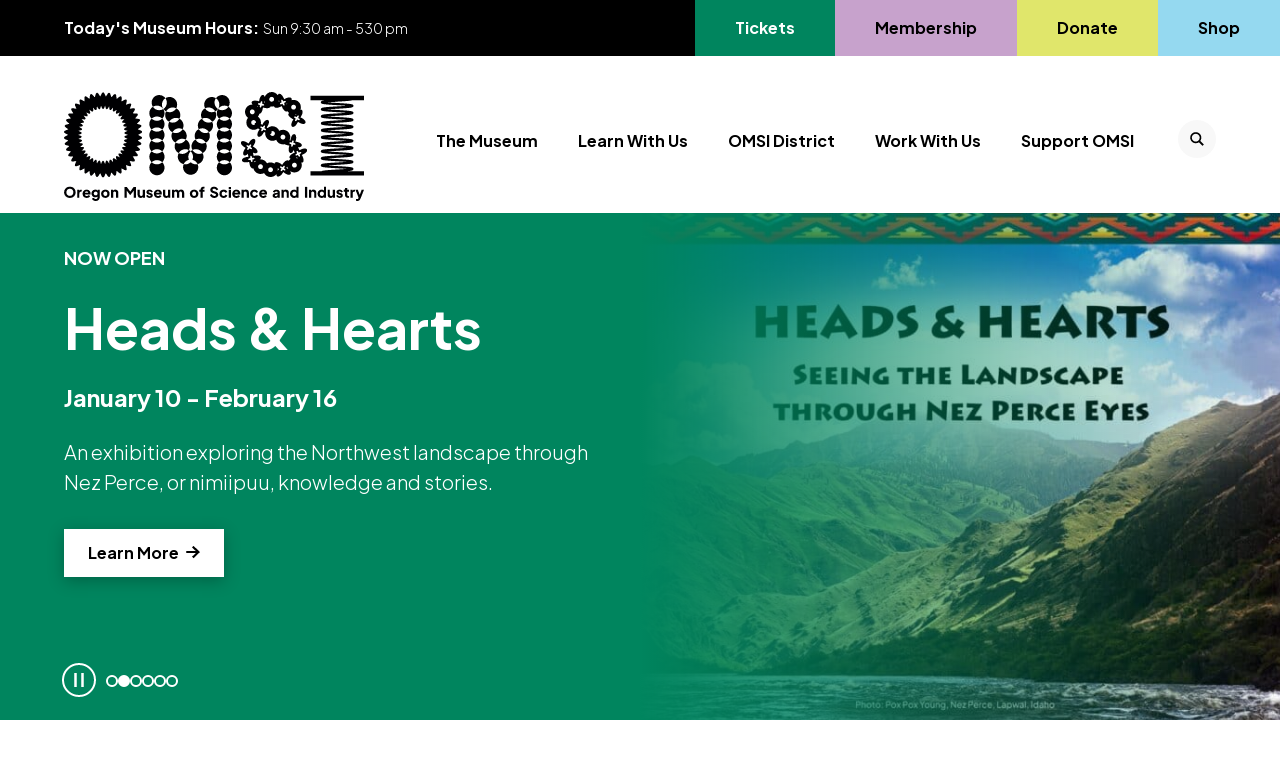

--- FILE ---
content_type: text/html; charset=UTF-8
request_url: https://omsi.edu/?utm_source=Google%2520Maps%2520-%2520Locl.io&utm_medium=Website%2520Button&utm_campaign=Locl.io%25202019
body_size: 92739
content:
<!DOCTYPE html PUBLIC "-//W3C//DTD XHTML 1.0 Transitional//EN" "http://www.w3.org/TR/xhtml1/DTD/xhtml1-transitional.dtd">
<html lang="en">
<!--[if lt IE 7]><html class="no-js ie ie6 lt-ie9 lt-ie8 lt-ie7" lang="en-US"> <![endif]-->
<!--[if IE 7]><html class="no-js ie ie7 lt-ie9 lt-ie8" lang="en-US"> <![endif]-->
<!--[if IE 8]><html class="no-js ie ie8 lt-ie9" lang="en-US"> <![endif]-->
<!--[if gt IE 8]><!--><html class="no-js" lang="en-US"> <!--<![endif]-->

	<head><meta charset="UTF-8" />
<meta http-equiv="Content-Type" content="text/html; charset=UTF-8" />
<meta http-equiv="X-UA-Compatible" content="IE=edge,chrome=1"><script type="text/javascript">(window.NREUM||(NREUM={})).init={privacy:{cookies_enabled:true},ajax:{deny_list:["bam.nr-data.net"]},feature_flags:["soft_nav"],distributed_tracing:{enabled:true}};(window.NREUM||(NREUM={})).loader_config={agentID:"1588910506",accountID:"4335032",trustKey:"66686",xpid:"UAUEVFZQChABUVBRBAUGVV0I",licenseKey:"NRJS-a136f0beeec21634f47",applicationID:"1513341399",browserID:"1588910506"};;/*! For license information please see nr-loader-spa-1.308.0.min.js.LICENSE.txt */
(()=>{var e,t,r={384:(e,t,r)=>{"use strict";r.d(t,{NT:()=>a,US:()=>u,Zm:()=>o,bQ:()=>d,dV:()=>c,pV:()=>l});var n=r(6154),i=r(1863),s=r(1910);const a={beacon:"bam.nr-data.net",errorBeacon:"bam.nr-data.net"};function o(){return n.gm.NREUM||(n.gm.NREUM={}),void 0===n.gm.newrelic&&(n.gm.newrelic=n.gm.NREUM),n.gm.NREUM}function c(){let e=o();return e.o||(e.o={ST:n.gm.setTimeout,SI:n.gm.setImmediate||n.gm.setInterval,CT:n.gm.clearTimeout,XHR:n.gm.XMLHttpRequest,REQ:n.gm.Request,EV:n.gm.Event,PR:n.gm.Promise,MO:n.gm.MutationObserver,FETCH:n.gm.fetch,WS:n.gm.WebSocket},(0,s.i)(...Object.values(e.o))),e}function d(e,t){let r=o();r.initializedAgents??={},t.initializedAt={ms:(0,i.t)(),date:new Date},r.initializedAgents[e]=t}function u(e,t){o()[e]=t}function l(){return function(){let e=o();const t=e.info||{};e.info={beacon:a.beacon,errorBeacon:a.errorBeacon,...t}}(),function(){let e=o();const t=e.init||{};e.init={...t}}(),c(),function(){let e=o();const t=e.loader_config||{};e.loader_config={...t}}(),o()}},782:(e,t,r)=>{"use strict";r.d(t,{T:()=>n});const n=r(860).K7.pageViewTiming},860:(e,t,r)=>{"use strict";r.d(t,{$J:()=>u,K7:()=>c,P3:()=>d,XX:()=>i,Yy:()=>o,df:()=>s,qY:()=>n,v4:()=>a});const n="events",i="jserrors",s="browser/blobs",a="rum",o="browser/logs",c={ajax:"ajax",genericEvents:"generic_events",jserrors:i,logging:"logging",metrics:"metrics",pageAction:"page_action",pageViewEvent:"page_view_event",pageViewTiming:"page_view_timing",sessionReplay:"session_replay",sessionTrace:"session_trace",softNav:"soft_navigations",spa:"spa"},d={[c.pageViewEvent]:1,[c.pageViewTiming]:2,[c.metrics]:3,[c.jserrors]:4,[c.spa]:5,[c.ajax]:6,[c.sessionTrace]:7,[c.softNav]:8,[c.sessionReplay]:9,[c.logging]:10,[c.genericEvents]:11},u={[c.pageViewEvent]:a,[c.pageViewTiming]:n,[c.ajax]:n,[c.spa]:n,[c.softNav]:n,[c.metrics]:i,[c.jserrors]:i,[c.sessionTrace]:s,[c.sessionReplay]:s,[c.logging]:o,[c.genericEvents]:"ins"}},944:(e,t,r)=>{"use strict";r.d(t,{R:()=>i});var n=r(3241);function i(e,t){"function"==typeof console.debug&&(console.debug("New Relic Warning: https://github.com/newrelic/newrelic-browser-agent/blob/main/docs/warning-codes.md#".concat(e),t),(0,n.W)({agentIdentifier:null,drained:null,type:"data",name:"warn",feature:"warn",data:{code:e,secondary:t}}))}},993:(e,t,r)=>{"use strict";r.d(t,{A$:()=>s,ET:()=>a,TZ:()=>o,p_:()=>i});var n=r(860);const i={ERROR:"ERROR",WARN:"WARN",INFO:"INFO",DEBUG:"DEBUG",TRACE:"TRACE"},s={OFF:0,ERROR:1,WARN:2,INFO:3,DEBUG:4,TRACE:5},a="log",o=n.K7.logging},1541:(e,t,r)=>{"use strict";r.d(t,{U:()=>i,f:()=>n});const n={MFE:"MFE",BA:"BA"};function i(e,t){if(2!==t?.harvestEndpointVersion)return{};const r=t.agentRef.runtime.appMetadata.agents[0].entityGuid;return e?{"source.id":e.id,"source.name":e.name,"source.type":e.type,"parent.id":e.parent?.id||r,"parent.type":e.parent?.type||n.BA}:{"entity.guid":r,appId:t.agentRef.info.applicationID}}},1687:(e,t,r)=>{"use strict";r.d(t,{Ak:()=>d,Ze:()=>h,x3:()=>u});var n=r(3241),i=r(7836),s=r(3606),a=r(860),o=r(2646);const c={};function d(e,t){const r={staged:!1,priority:a.P3[t]||0};l(e),c[e].get(t)||c[e].set(t,r)}function u(e,t){e&&c[e]&&(c[e].get(t)&&c[e].delete(t),p(e,t,!1),c[e].size&&f(e))}function l(e){if(!e)throw new Error("agentIdentifier required");c[e]||(c[e]=new Map)}function h(e="",t="feature",r=!1){if(l(e),!e||!c[e].get(t)||r)return p(e,t);c[e].get(t).staged=!0,f(e)}function f(e){const t=Array.from(c[e]);t.every(([e,t])=>t.staged)&&(t.sort((e,t)=>e[1].priority-t[1].priority),t.forEach(([t])=>{c[e].delete(t),p(e,t)}))}function p(e,t,r=!0){const a=e?i.ee.get(e):i.ee,c=s.i.handlers;if(!a.aborted&&a.backlog&&c){if((0,n.W)({agentIdentifier:e,type:"lifecycle",name:"drain",feature:t}),r){const e=a.backlog[t],r=c[t];if(r){for(let t=0;e&&t<e.length;++t)g(e[t],r);Object.entries(r).forEach(([e,t])=>{Object.values(t||{}).forEach(t=>{t[0]?.on&&t[0]?.context()instanceof o.y&&t[0].on(e,t[1])})})}}a.isolatedBacklog||delete c[t],a.backlog[t]=null,a.emit("drain-"+t,[])}}function g(e,t){var r=e[1];Object.values(t[r]||{}).forEach(t=>{var r=e[0];if(t[0]===r){var n=t[1],i=e[3],s=e[2];n.apply(i,s)}})}},1738:(e,t,r)=>{"use strict";r.d(t,{U:()=>f,Y:()=>h});var n=r(3241),i=r(9908),s=r(1863),a=r(944),o=r(5701),c=r(3969),d=r(8362),u=r(860),l=r(4261);function h(e,t,r,s){const h=s||r;!h||h[e]&&h[e]!==d.d.prototype[e]||(h[e]=function(){(0,i.p)(c.xV,["API/"+e+"/called"],void 0,u.K7.metrics,r.ee),(0,n.W)({agentIdentifier:r.agentIdentifier,drained:!!o.B?.[r.agentIdentifier],type:"data",name:"api",feature:l.Pl+e,data:{}});try{return t.apply(this,arguments)}catch(e){(0,a.R)(23,e)}})}function f(e,t,r,n,a){const o=e.info;null===r?delete o.jsAttributes[t]:o.jsAttributes[t]=r,(a||null===r)&&(0,i.p)(l.Pl+n,[(0,s.t)(),t,r],void 0,"session",e.ee)}},1741:(e,t,r)=>{"use strict";r.d(t,{W:()=>s});var n=r(944),i=r(4261);class s{#e(e,...t){if(this[e]!==s.prototype[e])return this[e](...t);(0,n.R)(35,e)}addPageAction(e,t){return this.#e(i.hG,e,t)}register(e){return this.#e(i.eY,e)}recordCustomEvent(e,t){return this.#e(i.fF,e,t)}setPageViewName(e,t){return this.#e(i.Fw,e,t)}setCustomAttribute(e,t,r){return this.#e(i.cD,e,t,r)}noticeError(e,t){return this.#e(i.o5,e,t)}setUserId(e,t=!1){return this.#e(i.Dl,e,t)}setApplicationVersion(e){return this.#e(i.nb,e)}setErrorHandler(e){return this.#e(i.bt,e)}addRelease(e,t){return this.#e(i.k6,e,t)}log(e,t){return this.#e(i.$9,e,t)}start(){return this.#e(i.d3)}finished(e){return this.#e(i.BL,e)}recordReplay(){return this.#e(i.CH)}pauseReplay(){return this.#e(i.Tb)}addToTrace(e){return this.#e(i.U2,e)}setCurrentRouteName(e){return this.#e(i.PA,e)}interaction(e){return this.#e(i.dT,e)}wrapLogger(e,t,r){return this.#e(i.Wb,e,t,r)}measure(e,t){return this.#e(i.V1,e,t)}consent(e){return this.#e(i.Pv,e)}}},1863:(e,t,r)=>{"use strict";function n(){return Math.floor(performance.now())}r.d(t,{t:()=>n})},1910:(e,t,r)=>{"use strict";r.d(t,{i:()=>s});var n=r(944);const i=new Map;function s(...e){return e.every(e=>{if(i.has(e))return i.get(e);const t="function"==typeof e?e.toString():"",r=t.includes("[native code]"),s=t.includes("nrWrapper");return r||s||(0,n.R)(64,e?.name||t),i.set(e,r),r})}},2555:(e,t,r)=>{"use strict";r.d(t,{D:()=>o,f:()=>a});var n=r(384),i=r(8122);const s={beacon:n.NT.beacon,errorBeacon:n.NT.errorBeacon,licenseKey:void 0,applicationID:void 0,sa:void 0,queueTime:void 0,applicationTime:void 0,ttGuid:void 0,user:void 0,account:void 0,product:void 0,extra:void 0,jsAttributes:{},userAttributes:void 0,atts:void 0,transactionName:void 0,tNamePlain:void 0};function a(e){try{return!!e.licenseKey&&!!e.errorBeacon&&!!e.applicationID}catch(e){return!1}}const o=e=>(0,i.a)(e,s)},2614:(e,t,r)=>{"use strict";r.d(t,{BB:()=>a,H3:()=>n,g:()=>d,iL:()=>c,tS:()=>o,uh:()=>i,wk:()=>s});const n="NRBA",i="SESSION",s=144e5,a=18e5,o={STARTED:"session-started",PAUSE:"session-pause",RESET:"session-reset",RESUME:"session-resume",UPDATE:"session-update"},c={SAME_TAB:"same-tab",CROSS_TAB:"cross-tab"},d={OFF:0,FULL:1,ERROR:2}},2646:(e,t,r)=>{"use strict";r.d(t,{y:()=>n});class n{constructor(e){this.contextId=e}}},2843:(e,t,r)=>{"use strict";r.d(t,{G:()=>s,u:()=>i});var n=r(3878);function i(e,t=!1,r,i){(0,n.DD)("visibilitychange",function(){if(t)return void("hidden"===document.visibilityState&&e());e(document.visibilityState)},r,i)}function s(e,t,r){(0,n.sp)("pagehide",e,t,r)}},3241:(e,t,r)=>{"use strict";r.d(t,{W:()=>s});var n=r(6154);const i="newrelic";function s(e={}){try{n.gm.dispatchEvent(new CustomEvent(i,{detail:e}))}catch(e){}}},3304:(e,t,r)=>{"use strict";r.d(t,{A:()=>s});var n=r(7836);const i=()=>{const e=new WeakSet;return(t,r)=>{if("object"==typeof r&&null!==r){if(e.has(r))return;e.add(r)}return r}};function s(e){try{return JSON.stringify(e,i())??""}catch(e){try{n.ee.emit("internal-error",[e])}catch(e){}return""}}},3333:(e,t,r)=>{"use strict";r.d(t,{$v:()=>u,TZ:()=>n,Xh:()=>c,Zp:()=>i,kd:()=>d,mq:()=>o,nf:()=>a,qN:()=>s});const n=r(860).K7.genericEvents,i=["auxclick","click","copy","keydown","paste","scrollend"],s=["focus","blur"],a=4,o=1e3,c=2e3,d=["PageAction","UserAction","BrowserPerformance"],u={RESOURCES:"experimental.resources",REGISTER:"register"}},3434:(e,t,r)=>{"use strict";r.d(t,{Jt:()=>s,YM:()=>d});var n=r(7836),i=r(5607);const s="nr@original:".concat(i.W),a=50;var o=Object.prototype.hasOwnProperty,c=!1;function d(e,t){return e||(e=n.ee),r.inPlace=function(e,t,n,i,s){n||(n="");const a="-"===n.charAt(0);for(let o=0;o<t.length;o++){const c=t[o],d=e[c];l(d)||(e[c]=r(d,a?c+n:n,i,c,s))}},r.flag=s,r;function r(t,r,n,c,d){return l(t)?t:(r||(r=""),nrWrapper[s]=t,function(e,t,r){if(Object.defineProperty&&Object.keys)try{return Object.keys(e).forEach(function(r){Object.defineProperty(t,r,{get:function(){return e[r]},set:function(t){return e[r]=t,t}})}),t}catch(e){u([e],r)}for(var n in e)o.call(e,n)&&(t[n]=e[n])}(t,nrWrapper,e),nrWrapper);function nrWrapper(){var s,o,l,h;let f;try{o=this,s=[...arguments],l="function"==typeof n?n(s,o):n||{}}catch(t){u([t,"",[s,o,c],l],e)}i(r+"start",[s,o,c],l,d);const p=performance.now();let g;try{return h=t.apply(o,s),g=performance.now(),h}catch(e){throw g=performance.now(),i(r+"err",[s,o,e],l,d),f=e,f}finally{const e=g-p,t={start:p,end:g,duration:e,isLongTask:e>=a,methodName:c,thrownError:f};t.isLongTask&&i("long-task",[t,o],l,d),i(r+"end",[s,o,h],l,d)}}}function i(r,n,i,s){if(!c||t){var a=c;c=!0;try{e.emit(r,n,i,t,s)}catch(t){u([t,r,n,i],e)}c=a}}}function u(e,t){t||(t=n.ee);try{t.emit("internal-error",e)}catch(e){}}function l(e){return!(e&&"function"==typeof e&&e.apply&&!e[s])}},3606:(e,t,r)=>{"use strict";r.d(t,{i:()=>s});var n=r(9908);s.on=a;var i=s.handlers={};function s(e,t,r,s){a(s||n.d,i,e,t,r)}function a(e,t,r,i,s){s||(s="feature"),e||(e=n.d);var a=t[s]=t[s]||{};(a[r]=a[r]||[]).push([e,i])}},3738:(e,t,r)=>{"use strict";r.d(t,{He:()=>i,Kp:()=>o,Lc:()=>d,Rz:()=>u,TZ:()=>n,bD:()=>s,d3:()=>a,jx:()=>l,sl:()=>h,uP:()=>c});const n=r(860).K7.sessionTrace,i="bstResource",s="resource",a="-start",o="-end",c="fn"+a,d="fn"+o,u="pushState",l=1e3,h=3e4},3785:(e,t,r)=>{"use strict";r.d(t,{R:()=>c,b:()=>d});var n=r(9908),i=r(1863),s=r(860),a=r(3969),o=r(993);function c(e,t,r={},c=o.p_.INFO,d=!0,u,l=(0,i.t)()){(0,n.p)(a.xV,["API/logging/".concat(c.toLowerCase(),"/called")],void 0,s.K7.metrics,e),(0,n.p)(o.ET,[l,t,r,c,d,u],void 0,s.K7.logging,e)}function d(e){return"string"==typeof e&&Object.values(o.p_).some(t=>t===e.toUpperCase().trim())}},3878:(e,t,r)=>{"use strict";function n(e,t){return{capture:e,passive:!1,signal:t}}function i(e,t,r=!1,i){window.addEventListener(e,t,n(r,i))}function s(e,t,r=!1,i){document.addEventListener(e,t,n(r,i))}r.d(t,{DD:()=>s,jT:()=>n,sp:()=>i})},3962:(e,t,r)=>{"use strict";r.d(t,{AM:()=>a,O2:()=>l,OV:()=>s,Qu:()=>h,TZ:()=>c,ih:()=>f,pP:()=>o,t1:()=>u,tC:()=>i,wD:()=>d});var n=r(860);const i=["click","keydown","submit"],s="popstate",a="api",o="initialPageLoad",c=n.K7.softNav,d=5e3,u=500,l={INITIAL_PAGE_LOAD:"",ROUTE_CHANGE:1,UNSPECIFIED:2},h={INTERACTION:1,AJAX:2,CUSTOM_END:3,CUSTOM_TRACER:4},f={IP:"in progress",PF:"pending finish",FIN:"finished",CAN:"cancelled"}},3969:(e,t,r)=>{"use strict";r.d(t,{TZ:()=>n,XG:()=>o,rs:()=>i,xV:()=>a,z_:()=>s});const n=r(860).K7.metrics,i="sm",s="cm",a="storeSupportabilityMetrics",o="storeEventMetrics"},4234:(e,t,r)=>{"use strict";r.d(t,{W:()=>s});var n=r(7836),i=r(1687);class s{constructor(e,t){this.agentIdentifier=e,this.ee=n.ee.get(e),this.featureName=t,this.blocked=!1}deregisterDrain(){(0,i.x3)(this.agentIdentifier,this.featureName)}}},4261:(e,t,r)=>{"use strict";r.d(t,{$9:()=>u,BL:()=>c,CH:()=>p,Dl:()=>R,Fw:()=>w,PA:()=>v,Pl:()=>n,Pv:()=>A,Tb:()=>h,U2:()=>a,V1:()=>E,Wb:()=>T,bt:()=>y,cD:()=>b,d3:()=>x,dT:()=>d,eY:()=>g,fF:()=>f,hG:()=>s,hw:()=>i,k6:()=>o,nb:()=>m,o5:()=>l});const n="api-",i=n+"ixn-",s="addPageAction",a="addToTrace",o="addRelease",c="finished",d="interaction",u="log",l="noticeError",h="pauseReplay",f="recordCustomEvent",p="recordReplay",g="register",m="setApplicationVersion",v="setCurrentRouteName",b="setCustomAttribute",y="setErrorHandler",w="setPageViewName",R="setUserId",x="start",T="wrapLogger",E="measure",A="consent"},5205:(e,t,r)=>{"use strict";r.d(t,{j:()=>S});var n=r(384),i=r(1741);var s=r(2555),a=r(3333);const o=e=>{if(!e||"string"!=typeof e)return!1;try{document.createDocumentFragment().querySelector(e)}catch{return!1}return!0};var c=r(2614),d=r(944),u=r(8122);const l="[data-nr-mask]",h=e=>(0,u.a)(e,(()=>{const e={feature_flags:[],experimental:{allow_registered_children:!1,resources:!1},mask_selector:"*",block_selector:"[data-nr-block]",mask_input_options:{color:!1,date:!1,"datetime-local":!1,email:!1,month:!1,number:!1,range:!1,search:!1,tel:!1,text:!1,time:!1,url:!1,week:!1,textarea:!1,select:!1,password:!0}};return{ajax:{deny_list:void 0,block_internal:!0,enabled:!0,autoStart:!0},api:{get allow_registered_children(){return e.feature_flags.includes(a.$v.REGISTER)||e.experimental.allow_registered_children},set allow_registered_children(t){e.experimental.allow_registered_children=t},duplicate_registered_data:!1},browser_consent_mode:{enabled:!1},distributed_tracing:{enabled:void 0,exclude_newrelic_header:void 0,cors_use_newrelic_header:void 0,cors_use_tracecontext_headers:void 0,allowed_origins:void 0},get feature_flags(){return e.feature_flags},set feature_flags(t){e.feature_flags=t},generic_events:{enabled:!0,autoStart:!0},harvest:{interval:30},jserrors:{enabled:!0,autoStart:!0},logging:{enabled:!0,autoStart:!0},metrics:{enabled:!0,autoStart:!0},obfuscate:void 0,page_action:{enabled:!0},page_view_event:{enabled:!0,autoStart:!0},page_view_timing:{enabled:!0,autoStart:!0},performance:{capture_marks:!1,capture_measures:!1,capture_detail:!0,resources:{get enabled(){return e.feature_flags.includes(a.$v.RESOURCES)||e.experimental.resources},set enabled(t){e.experimental.resources=t},asset_types:[],first_party_domains:[],ignore_newrelic:!0}},privacy:{cookies_enabled:!0},proxy:{assets:void 0,beacon:void 0},session:{expiresMs:c.wk,inactiveMs:c.BB},session_replay:{autoStart:!0,enabled:!1,preload:!1,sampling_rate:10,error_sampling_rate:100,collect_fonts:!1,inline_images:!1,fix_stylesheets:!0,mask_all_inputs:!0,get mask_text_selector(){return e.mask_selector},set mask_text_selector(t){o(t)?e.mask_selector="".concat(t,",").concat(l):""===t||null===t?e.mask_selector=l:(0,d.R)(5,t)},get block_class(){return"nr-block"},get ignore_class(){return"nr-ignore"},get mask_text_class(){return"nr-mask"},get block_selector(){return e.block_selector},set block_selector(t){o(t)?e.block_selector+=",".concat(t):""!==t&&(0,d.R)(6,t)},get mask_input_options(){return e.mask_input_options},set mask_input_options(t){t&&"object"==typeof t?e.mask_input_options={...t,password:!0}:(0,d.R)(7,t)}},session_trace:{enabled:!0,autoStart:!0},soft_navigations:{enabled:!0,autoStart:!0},spa:{enabled:!0,autoStart:!0},ssl:void 0,user_actions:{enabled:!0,elementAttributes:["id","className","tagName","type"]}}})());var f=r(6154),p=r(9324);let g=0;const m={buildEnv:p.F3,distMethod:p.Xs,version:p.xv,originTime:f.WN},v={consented:!1},b={appMetadata:{},get consented(){return this.session?.state?.consent||v.consented},set consented(e){v.consented=e},customTransaction:void 0,denyList:void 0,disabled:!1,harvester:void 0,isolatedBacklog:!1,isRecording:!1,loaderType:void 0,maxBytes:3e4,obfuscator:void 0,onerror:void 0,ptid:void 0,releaseIds:{},session:void 0,timeKeeper:void 0,registeredEntities:[],jsAttributesMetadata:{bytes:0},get harvestCount(){return++g}},y=e=>{const t=(0,u.a)(e,b),r=Object.keys(m).reduce((e,t)=>(e[t]={value:m[t],writable:!1,configurable:!0,enumerable:!0},e),{});return Object.defineProperties(t,r)};var w=r(5701);const R=e=>{const t=e.startsWith("http");e+="/",r.p=t?e:"https://"+e};var x=r(7836),T=r(3241);const E={accountID:void 0,trustKey:void 0,agentID:void 0,licenseKey:void 0,applicationID:void 0,xpid:void 0},A=e=>(0,u.a)(e,E),_=new Set;function S(e,t={},r,a){let{init:o,info:c,loader_config:d,runtime:u={},exposed:l=!0}=t;if(!c){const e=(0,n.pV)();o=e.init,c=e.info,d=e.loader_config}e.init=h(o||{}),e.loader_config=A(d||{}),c.jsAttributes??={},f.bv&&(c.jsAttributes.isWorker=!0),e.info=(0,s.D)(c);const p=e.init,g=[c.beacon,c.errorBeacon];_.has(e.agentIdentifier)||(p.proxy.assets&&(R(p.proxy.assets),g.push(p.proxy.assets)),p.proxy.beacon&&g.push(p.proxy.beacon),e.beacons=[...g],function(e){const t=(0,n.pV)();Object.getOwnPropertyNames(i.W.prototype).forEach(r=>{const n=i.W.prototype[r];if("function"!=typeof n||"constructor"===n)return;let s=t[r];e[r]&&!1!==e.exposed&&"micro-agent"!==e.runtime?.loaderType&&(t[r]=(...t)=>{const n=e[r](...t);return s?s(...t):n})})}(e),(0,n.US)("activatedFeatures",w.B)),u.denyList=[...p.ajax.deny_list||[],...p.ajax.block_internal?g:[]],u.ptid=e.agentIdentifier,u.loaderType=r,e.runtime=y(u),_.has(e.agentIdentifier)||(e.ee=x.ee.get(e.agentIdentifier),e.exposed=l,(0,T.W)({agentIdentifier:e.agentIdentifier,drained:!!w.B?.[e.agentIdentifier],type:"lifecycle",name:"initialize",feature:void 0,data:e.config})),_.add(e.agentIdentifier)}},5270:(e,t,r)=>{"use strict";r.d(t,{Aw:()=>a,SR:()=>s,rF:()=>o});var n=r(384),i=r(7767);function s(e){return!!(0,n.dV)().o.MO&&(0,i.V)(e)&&!0===e?.session_trace.enabled}function a(e){return!0===e?.session_replay.preload&&s(e)}function o(e,t){try{if("string"==typeof t?.type){if("password"===t.type.toLowerCase())return"*".repeat(e?.length||0);if(void 0!==t?.dataset?.nrUnmask||t?.classList?.contains("nr-unmask"))return e}}catch(e){}return"string"==typeof e?e.replace(/[\S]/g,"*"):"*".repeat(e?.length||0)}},5289:(e,t,r)=>{"use strict";r.d(t,{GG:()=>a,Qr:()=>c,sB:()=>o});var n=r(3878),i=r(6389);function s(){return"undefined"==typeof document||"complete"===document.readyState}function a(e,t){if(s())return e();const r=(0,i.J)(e),a=setInterval(()=>{s()&&(clearInterval(a),r())},500);(0,n.sp)("load",r,t)}function o(e){if(s())return e();(0,n.DD)("DOMContentLoaded",e)}function c(e){if(s())return e();(0,n.sp)("popstate",e)}},5607:(e,t,r)=>{"use strict";r.d(t,{W:()=>n});const n=(0,r(9566).bz)()},5701:(e,t,r)=>{"use strict";r.d(t,{B:()=>s,t:()=>a});var n=r(3241);const i=new Set,s={};function a(e,t){const r=t.agentIdentifier;s[r]??={},e&&"object"==typeof e&&(i.has(r)||(t.ee.emit("rumresp",[e]),s[r]=e,i.add(r),(0,n.W)({agentIdentifier:r,loaded:!0,drained:!0,type:"lifecycle",name:"load",feature:void 0,data:e})))}},6154:(e,t,r)=>{"use strict";r.d(t,{OF:()=>d,RI:()=>i,WN:()=>h,bv:()=>s,eN:()=>f,gm:()=>a,lR:()=>l,m:()=>c,mw:()=>o,sb:()=>u});var n=r(1863);const i="undefined"!=typeof window&&!!window.document,s="undefined"!=typeof WorkerGlobalScope&&("undefined"!=typeof self&&self instanceof WorkerGlobalScope&&self.navigator instanceof WorkerNavigator||"undefined"!=typeof globalThis&&globalThis instanceof WorkerGlobalScope&&globalThis.navigator instanceof WorkerNavigator),a=i?window:"undefined"!=typeof WorkerGlobalScope&&("undefined"!=typeof self&&self instanceof WorkerGlobalScope&&self||"undefined"!=typeof globalThis&&globalThis instanceof WorkerGlobalScope&&globalThis),o=Boolean("hidden"===a?.document?.visibilityState),c=""+a?.location,d=/iPad|iPhone|iPod/.test(a.navigator?.userAgent),u=d&&"undefined"==typeof SharedWorker,l=(()=>{const e=a.navigator?.userAgent?.match(/Firefox[/\s](\d+\.\d+)/);return Array.isArray(e)&&e.length>=2?+e[1]:0})(),h=Date.now()-(0,n.t)(),f=()=>"undefined"!=typeof PerformanceNavigationTiming&&a?.performance?.getEntriesByType("navigation")?.[0]?.responseStart},6344:(e,t,r)=>{"use strict";r.d(t,{BB:()=>u,Qb:()=>l,TZ:()=>i,Ug:()=>a,Vh:()=>s,_s:()=>o,bc:()=>d,yP:()=>c});var n=r(2614);const i=r(860).K7.sessionReplay,s="errorDuringReplay",a=.12,o={DomContentLoaded:0,Load:1,FullSnapshot:2,IncrementalSnapshot:3,Meta:4,Custom:5},c={[n.g.ERROR]:15e3,[n.g.FULL]:3e5,[n.g.OFF]:0},d={RESET:{message:"Session was reset",sm:"Reset"},IMPORT:{message:"Recorder failed to import",sm:"Import"},TOO_MANY:{message:"429: Too Many Requests",sm:"Too-Many"},TOO_BIG:{message:"Payload was too large",sm:"Too-Big"},CROSS_TAB:{message:"Session Entity was set to OFF on another tab",sm:"Cross-Tab"},ENTITLEMENTS:{message:"Session Replay is not allowed and will not be started",sm:"Entitlement"}},u=5e3,l={API:"api",RESUME:"resume",SWITCH_TO_FULL:"switchToFull",INITIALIZE:"initialize",PRELOAD:"preload"}},6389:(e,t,r)=>{"use strict";function n(e,t=500,r={}){const n=r?.leading||!1;let i;return(...r)=>{n&&void 0===i&&(e.apply(this,r),i=setTimeout(()=>{i=clearTimeout(i)},t)),n||(clearTimeout(i),i=setTimeout(()=>{e.apply(this,r)},t))}}function i(e){let t=!1;return(...r)=>{t||(t=!0,e.apply(this,r))}}r.d(t,{J:()=>i,s:()=>n})},6630:(e,t,r)=>{"use strict";r.d(t,{T:()=>n});const n=r(860).K7.pageViewEvent},6774:(e,t,r)=>{"use strict";r.d(t,{T:()=>n});const n=r(860).K7.jserrors},7295:(e,t,r)=>{"use strict";r.d(t,{Xv:()=>a,gX:()=>i,iW:()=>s});var n=[];function i(e){if(!e||s(e))return!1;if(0===n.length)return!0;if("*"===n[0].hostname)return!1;for(var t=0;t<n.length;t++){var r=n[t];if(r.hostname.test(e.hostname)&&r.pathname.test(e.pathname))return!1}return!0}function s(e){return void 0===e.hostname}function a(e){if(n=[],e&&e.length)for(var t=0;t<e.length;t++){let r=e[t];if(!r)continue;if("*"===r)return void(n=[{hostname:"*"}]);0===r.indexOf("http://")?r=r.substring(7):0===r.indexOf("https://")&&(r=r.substring(8));const i=r.indexOf("/");let s,a;i>0?(s=r.substring(0,i),a=r.substring(i)):(s=r,a="*");let[c]=s.split(":");n.push({hostname:o(c),pathname:o(a,!0)})}}function o(e,t=!1){const r=e.replace(/[.+?^${}()|[\]\\]/g,e=>"\\"+e).replace(/\*/g,".*?");return new RegExp((t?"^":"")+r+"$")}},7485:(e,t,r)=>{"use strict";r.d(t,{D:()=>i});var n=r(6154);function i(e){if(0===(e||"").indexOf("data:"))return{protocol:"data"};try{const t=new URL(e,location.href),r={port:t.port,hostname:t.hostname,pathname:t.pathname,search:t.search,protocol:t.protocol.slice(0,t.protocol.indexOf(":")),sameOrigin:t.protocol===n.gm?.location?.protocol&&t.host===n.gm?.location?.host};return r.port&&""!==r.port||("http:"===t.protocol&&(r.port="80"),"https:"===t.protocol&&(r.port="443")),r.pathname&&""!==r.pathname?r.pathname.startsWith("/")||(r.pathname="/".concat(r.pathname)):r.pathname="/",r}catch(e){return{}}}},7699:(e,t,r)=>{"use strict";r.d(t,{It:()=>s,KC:()=>o,No:()=>i,qh:()=>a});var n=r(860);const i=16e3,s=1e6,a="SESSION_ERROR",o={[n.K7.logging]:!0,[n.K7.genericEvents]:!1,[n.K7.jserrors]:!1,[n.K7.ajax]:!1}},7767:(e,t,r)=>{"use strict";r.d(t,{V:()=>i});var n=r(6154);const i=e=>n.RI&&!0===e?.privacy.cookies_enabled},7836:(e,t,r)=>{"use strict";r.d(t,{P:()=>o,ee:()=>c});var n=r(384),i=r(8990),s=r(2646),a=r(5607);const o="nr@context:".concat(a.W),c=function e(t,r){var n={},a={},u={},l=!1;try{l=16===r.length&&d.initializedAgents?.[r]?.runtime.isolatedBacklog}catch(e){}var h={on:p,addEventListener:p,removeEventListener:function(e,t){var r=n[e];if(!r)return;for(var i=0;i<r.length;i++)r[i]===t&&r.splice(i,1)},emit:function(e,r,n,i,s){!1!==s&&(s=!0);if(c.aborted&&!i)return;t&&s&&t.emit(e,r,n);var o=f(n);g(e).forEach(e=>{e.apply(o,r)});var d=v()[a[e]];d&&d.push([h,e,r,o]);return o},get:m,listeners:g,context:f,buffer:function(e,t){const r=v();if(t=t||"feature",h.aborted)return;Object.entries(e||{}).forEach(([e,n])=>{a[n]=t,t in r||(r[t]=[])})},abort:function(){h._aborted=!0,Object.keys(h.backlog).forEach(e=>{delete h.backlog[e]})},isBuffering:function(e){return!!v()[a[e]]},debugId:r,backlog:l?{}:t&&"object"==typeof t.backlog?t.backlog:{},isolatedBacklog:l};return Object.defineProperty(h,"aborted",{get:()=>{let e=h._aborted||!1;return e||(t&&(e=t.aborted),e)}}),h;function f(e){return e&&e instanceof s.y?e:e?(0,i.I)(e,o,()=>new s.y(o)):new s.y(o)}function p(e,t){n[e]=g(e).concat(t)}function g(e){return n[e]||[]}function m(t){return u[t]=u[t]||e(h,t)}function v(){return h.backlog}}(void 0,"globalEE"),d=(0,n.Zm)();d.ee||(d.ee=c)},8122:(e,t,r)=>{"use strict";r.d(t,{a:()=>i});var n=r(944);function i(e,t){try{if(!e||"object"!=typeof e)return(0,n.R)(3);if(!t||"object"!=typeof t)return(0,n.R)(4);const r=Object.create(Object.getPrototypeOf(t),Object.getOwnPropertyDescriptors(t)),s=0===Object.keys(r).length?e:r;for(let a in s)if(void 0!==e[a])try{if(null===e[a]){r[a]=null;continue}Array.isArray(e[a])&&Array.isArray(t[a])?r[a]=Array.from(new Set([...e[a],...t[a]])):"object"==typeof e[a]&&"object"==typeof t[a]?r[a]=i(e[a],t[a]):r[a]=e[a]}catch(e){r[a]||(0,n.R)(1,e)}return r}catch(e){(0,n.R)(2,e)}}},8139:(e,t,r)=>{"use strict";r.d(t,{u:()=>h});var n=r(7836),i=r(3434),s=r(8990),a=r(6154);const o={},c=a.gm.XMLHttpRequest,d="addEventListener",u="removeEventListener",l="nr@wrapped:".concat(n.P);function h(e){var t=function(e){return(e||n.ee).get("events")}(e);if(o[t.debugId]++)return t;o[t.debugId]=1;var r=(0,i.YM)(t,!0);function h(e){r.inPlace(e,[d,u],"-",p)}function p(e,t){return e[1]}return"getPrototypeOf"in Object&&(a.RI&&f(document,h),c&&f(c.prototype,h),f(a.gm,h)),t.on(d+"-start",function(e,t){var n=e[1];if(null!==n&&("function"==typeof n||"object"==typeof n)&&"newrelic"!==e[0]){var i=(0,s.I)(n,l,function(){var e={object:function(){if("function"!=typeof n.handleEvent)return;return n.handleEvent.apply(n,arguments)},function:n}[typeof n];return e?r(e,"fn-",null,e.name||"anonymous"):n});this.wrapped=e[1]=i}}),t.on(u+"-start",function(e){e[1]=this.wrapped||e[1]}),t}function f(e,t,...r){let n=e;for(;"object"==typeof n&&!Object.prototype.hasOwnProperty.call(n,d);)n=Object.getPrototypeOf(n);n&&t(n,...r)}},8362:(e,t,r)=>{"use strict";r.d(t,{d:()=>s});var n=r(9566),i=r(1741);class s extends i.W{agentIdentifier=(0,n.LA)(16)}},8374:(e,t,r)=>{r.nc=(()=>{try{return document?.currentScript?.nonce}catch(e){}return""})()},8990:(e,t,r)=>{"use strict";r.d(t,{I:()=>i});var n=Object.prototype.hasOwnProperty;function i(e,t,r){if(n.call(e,t))return e[t];var i=r();if(Object.defineProperty&&Object.keys)try{return Object.defineProperty(e,t,{value:i,writable:!0,enumerable:!1}),i}catch(e){}return e[t]=i,i}},9119:(e,t,r)=>{"use strict";r.d(t,{L:()=>s});var n=/([^?#]*)[^#]*(#[^?]*|$).*/,i=/([^?#]*)().*/;function s(e,t){return e?e.replace(t?n:i,"$1$2"):e}},9300:(e,t,r)=>{"use strict";r.d(t,{T:()=>n});const n=r(860).K7.ajax},9324:(e,t,r)=>{"use strict";r.d(t,{AJ:()=>a,F3:()=>i,Xs:()=>s,Yq:()=>o,xv:()=>n});const n="1.308.0",i="PROD",s="CDN",a="@newrelic/rrweb",o="1.0.1"},9566:(e,t,r)=>{"use strict";r.d(t,{LA:()=>o,ZF:()=>c,bz:()=>a,el:()=>d});var n=r(6154);const i="xxxxxxxx-xxxx-4xxx-yxxx-xxxxxxxxxxxx";function s(e,t){return e?15&e[t]:16*Math.random()|0}function a(){const e=n.gm?.crypto||n.gm?.msCrypto;let t,r=0;return e&&e.getRandomValues&&(t=e.getRandomValues(new Uint8Array(30))),i.split("").map(e=>"x"===e?s(t,r++).toString(16):"y"===e?(3&s()|8).toString(16):e).join("")}function o(e){const t=n.gm?.crypto||n.gm?.msCrypto;let r,i=0;t&&t.getRandomValues&&(r=t.getRandomValues(new Uint8Array(e)));const a=[];for(var o=0;o<e;o++)a.push(s(r,i++).toString(16));return a.join("")}function c(){return o(16)}function d(){return o(32)}},9908:(e,t,r)=>{"use strict";r.d(t,{d:()=>n,p:()=>i});var n=r(7836).ee.get("handle");function i(e,t,r,i,s){s?(s.buffer([e],i),s.emit(e,t,r)):(n.buffer([e],i),n.emit(e,t,r))}}},n={};function i(e){var t=n[e];if(void 0!==t)return t.exports;var s=n[e]={exports:{}};return r[e](s,s.exports,i),s.exports}i.m=r,i.d=(e,t)=>{for(var r in t)i.o(t,r)&&!i.o(e,r)&&Object.defineProperty(e,r,{enumerable:!0,get:t[r]})},i.f={},i.e=e=>Promise.all(Object.keys(i.f).reduce((t,r)=>(i.f[r](e,t),t),[])),i.u=e=>({212:"nr-spa-compressor",249:"nr-spa-recorder",478:"nr-spa"}[e]+"-1.308.0.min.js"),i.o=(e,t)=>Object.prototype.hasOwnProperty.call(e,t),e={},t="NRBA-1.308.0.PROD:",i.l=(r,n,s,a)=>{if(e[r])e[r].push(n);else{var o,c;if(void 0!==s)for(var d=document.getElementsByTagName("script"),u=0;u<d.length;u++){var l=d[u];if(l.getAttribute("src")==r||l.getAttribute("data-webpack")==t+s){o=l;break}}if(!o){c=!0;var h={478:"sha512-RSfSVnmHk59T/uIPbdSE0LPeqcEdF4/+XhfJdBuccH5rYMOEZDhFdtnh6X6nJk7hGpzHd9Ujhsy7lZEz/ORYCQ==",249:"sha512-ehJXhmntm85NSqW4MkhfQqmeKFulra3klDyY0OPDUE+sQ3GokHlPh1pmAzuNy//3j4ac6lzIbmXLvGQBMYmrkg==",212:"sha512-B9h4CR46ndKRgMBcK+j67uSR2RCnJfGefU+A7FrgR/k42ovXy5x/MAVFiSvFxuVeEk/pNLgvYGMp1cBSK/G6Fg=="};(o=document.createElement("script")).charset="utf-8",i.nc&&o.setAttribute("nonce",i.nc),o.setAttribute("data-webpack",t+s),o.src=r,0!==o.src.indexOf(window.location.origin+"/")&&(o.crossOrigin="anonymous"),h[a]&&(o.integrity=h[a])}e[r]=[n];var f=(t,n)=>{o.onerror=o.onload=null,clearTimeout(p);var i=e[r];if(delete e[r],o.parentNode&&o.parentNode.removeChild(o),i&&i.forEach(e=>e(n)),t)return t(n)},p=setTimeout(f.bind(null,void 0,{type:"timeout",target:o}),12e4);o.onerror=f.bind(null,o.onerror),o.onload=f.bind(null,o.onload),c&&document.head.appendChild(o)}},i.r=e=>{"undefined"!=typeof Symbol&&Symbol.toStringTag&&Object.defineProperty(e,Symbol.toStringTag,{value:"Module"}),Object.defineProperty(e,"__esModule",{value:!0})},i.p="https://js-agent.newrelic.com/",(()=>{var e={38:0,788:0};i.f.j=(t,r)=>{var n=i.o(e,t)?e[t]:void 0;if(0!==n)if(n)r.push(n[2]);else{var s=new Promise((r,i)=>n=e[t]=[r,i]);r.push(n[2]=s);var a=i.p+i.u(t),o=new Error;i.l(a,r=>{if(i.o(e,t)&&(0!==(n=e[t])&&(e[t]=void 0),n)){var s=r&&("load"===r.type?"missing":r.type),a=r&&r.target&&r.target.src;o.message="Loading chunk "+t+" failed: ("+s+": "+a+")",o.name="ChunkLoadError",o.type=s,o.request=a,n[1](o)}},"chunk-"+t,t)}};var t=(t,r)=>{var n,s,[a,o,c]=r,d=0;if(a.some(t=>0!==e[t])){for(n in o)i.o(o,n)&&(i.m[n]=o[n]);if(c)c(i)}for(t&&t(r);d<a.length;d++)s=a[d],i.o(e,s)&&e[s]&&e[s][0](),e[s]=0},r=self["webpackChunk:NRBA-1.308.0.PROD"]=self["webpackChunk:NRBA-1.308.0.PROD"]||[];r.forEach(t.bind(null,0)),r.push=t.bind(null,r.push.bind(r))})(),(()=>{"use strict";i(8374);var e=i(8362),t=i(860);const r=Object.values(t.K7);var n=i(5205);var s=i(9908),a=i(1863),o=i(4261),c=i(1738);var d=i(1687),u=i(4234),l=i(5289),h=i(6154),f=i(944),p=i(5270),g=i(7767),m=i(6389),v=i(7699);class b extends u.W{constructor(e,t){super(e.agentIdentifier,t),this.agentRef=e,this.abortHandler=void 0,this.featAggregate=void 0,this.loadedSuccessfully=void 0,this.onAggregateImported=new Promise(e=>{this.loadedSuccessfully=e}),this.deferred=Promise.resolve(),!1===e.init[this.featureName].autoStart?this.deferred=new Promise((t,r)=>{this.ee.on("manual-start-all",(0,m.J)(()=>{(0,d.Ak)(e.agentIdentifier,this.featureName),t()}))}):(0,d.Ak)(e.agentIdentifier,t)}importAggregator(e,t,r={}){if(this.featAggregate)return;const n=async()=>{let n;await this.deferred;try{if((0,g.V)(e.init)){const{setupAgentSession:t}=await i.e(478).then(i.bind(i,8766));n=t(e)}}catch(e){(0,f.R)(20,e),this.ee.emit("internal-error",[e]),(0,s.p)(v.qh,[e],void 0,this.featureName,this.ee)}try{if(!this.#t(this.featureName,n,e.init))return(0,d.Ze)(this.agentIdentifier,this.featureName),void this.loadedSuccessfully(!1);const{Aggregate:i}=await t();this.featAggregate=new i(e,r),e.runtime.harvester.initializedAggregates.push(this.featAggregate),this.loadedSuccessfully(!0)}catch(e){(0,f.R)(34,e),this.abortHandler?.(),(0,d.Ze)(this.agentIdentifier,this.featureName,!0),this.loadedSuccessfully(!1),this.ee&&this.ee.abort()}};h.RI?(0,l.GG)(()=>n(),!0):n()}#t(e,r,n){if(this.blocked)return!1;switch(e){case t.K7.sessionReplay:return(0,p.SR)(n)&&!!r;case t.K7.sessionTrace:return!!r;default:return!0}}}var y=i(6630),w=i(2614),R=i(3241);class x extends b{static featureName=y.T;constructor(e){var t;super(e,y.T),this.setupInspectionEvents(e.agentIdentifier),t=e,(0,c.Y)(o.Fw,function(e,r){"string"==typeof e&&("/"!==e.charAt(0)&&(e="/"+e),t.runtime.customTransaction=(r||"http://custom.transaction")+e,(0,s.p)(o.Pl+o.Fw,[(0,a.t)()],void 0,void 0,t.ee))},t),this.importAggregator(e,()=>i.e(478).then(i.bind(i,2467)))}setupInspectionEvents(e){const t=(t,r)=>{t&&(0,R.W)({agentIdentifier:e,timeStamp:t.timeStamp,loaded:"complete"===t.target.readyState,type:"window",name:r,data:t.target.location+""})};(0,l.sB)(e=>{t(e,"DOMContentLoaded")}),(0,l.GG)(e=>{t(e,"load")}),(0,l.Qr)(e=>{t(e,"navigate")}),this.ee.on(w.tS.UPDATE,(t,r)=>{(0,R.W)({agentIdentifier:e,type:"lifecycle",name:"session",data:r})})}}var T=i(384);class E extends e.d{constructor(e){var t;(super(),h.gm)?(this.features={},(0,T.bQ)(this.agentIdentifier,this),this.desiredFeatures=new Set(e.features||[]),this.desiredFeatures.add(x),(0,n.j)(this,e,e.loaderType||"agent"),t=this,(0,c.Y)(o.cD,function(e,r,n=!1){if("string"==typeof e){if(["string","number","boolean"].includes(typeof r)||null===r)return(0,c.U)(t,e,r,o.cD,n);(0,f.R)(40,typeof r)}else(0,f.R)(39,typeof e)},t),function(e){(0,c.Y)(o.Dl,function(t,r=!1){if("string"!=typeof t&&null!==t)return void(0,f.R)(41,typeof t);const n=e.info.jsAttributes["enduser.id"];r&&null!=n&&n!==t?(0,s.p)(o.Pl+"setUserIdAndResetSession",[t],void 0,"session",e.ee):(0,c.U)(e,"enduser.id",t,o.Dl,!0)},e)}(this),function(e){(0,c.Y)(o.nb,function(t){if("string"==typeof t||null===t)return(0,c.U)(e,"application.version",t,o.nb,!1);(0,f.R)(42,typeof t)},e)}(this),function(e){(0,c.Y)(o.d3,function(){e.ee.emit("manual-start-all")},e)}(this),function(e){(0,c.Y)(o.Pv,function(t=!0){if("boolean"==typeof t){if((0,s.p)(o.Pl+o.Pv,[t],void 0,"session",e.ee),e.runtime.consented=t,t){const t=e.features.page_view_event;t.onAggregateImported.then(e=>{const r=t.featAggregate;e&&!r.sentRum&&r.sendRum()})}}else(0,f.R)(65,typeof t)},e)}(this),this.run()):(0,f.R)(21)}get config(){return{info:this.info,init:this.init,loader_config:this.loader_config,runtime:this.runtime}}get api(){return this}run(){try{const e=function(e){const t={};return r.forEach(r=>{t[r]=!!e[r]?.enabled}),t}(this.init),n=[...this.desiredFeatures];n.sort((e,r)=>t.P3[e.featureName]-t.P3[r.featureName]),n.forEach(r=>{if(!e[r.featureName]&&r.featureName!==t.K7.pageViewEvent)return;if(r.featureName===t.K7.spa)return void(0,f.R)(67);const n=function(e){switch(e){case t.K7.ajax:return[t.K7.jserrors];case t.K7.sessionTrace:return[t.K7.ajax,t.K7.pageViewEvent];case t.K7.sessionReplay:return[t.K7.sessionTrace];case t.K7.pageViewTiming:return[t.K7.pageViewEvent];default:return[]}}(r.featureName).filter(e=>!(e in this.features));n.length>0&&(0,f.R)(36,{targetFeature:r.featureName,missingDependencies:n}),this.features[r.featureName]=new r(this)})}catch(e){(0,f.R)(22,e);for(const e in this.features)this.features[e].abortHandler?.();const t=(0,T.Zm)();delete t.initializedAgents[this.agentIdentifier]?.features,delete this.sharedAggregator;return t.ee.get(this.agentIdentifier).abort(),!1}}}var A=i(2843),_=i(782);class S extends b{static featureName=_.T;constructor(e){super(e,_.T),h.RI&&((0,A.u)(()=>(0,s.p)("docHidden",[(0,a.t)()],void 0,_.T,this.ee),!0),(0,A.G)(()=>(0,s.p)("winPagehide",[(0,a.t)()],void 0,_.T,this.ee)),this.importAggregator(e,()=>i.e(478).then(i.bind(i,9917))))}}var O=i(3969);class I extends b{static featureName=O.TZ;constructor(e){super(e,O.TZ),h.RI&&document.addEventListener("securitypolicyviolation",e=>{(0,s.p)(O.xV,["Generic/CSPViolation/Detected"],void 0,this.featureName,this.ee)}),this.importAggregator(e,()=>i.e(478).then(i.bind(i,6555)))}}var N=i(6774),P=i(3878),k=i(3304);class D{constructor(e,t,r,n,i){this.name="UncaughtError",this.message="string"==typeof e?e:(0,k.A)(e),this.sourceURL=t,this.line=r,this.column=n,this.__newrelic=i}}function C(e){return M(e)?e:new D(void 0!==e?.message?e.message:e,e?.filename||e?.sourceURL,e?.lineno||e?.line,e?.colno||e?.col,e?.__newrelic,e?.cause)}function j(e){const t="Unhandled Promise Rejection: ";if(!e?.reason)return;if(M(e.reason)){try{e.reason.message.startsWith(t)||(e.reason.message=t+e.reason.message)}catch(e){}return C(e.reason)}const r=C(e.reason);return(r.message||"").startsWith(t)||(r.message=t+r.message),r}function L(e){if(e.error instanceof SyntaxError&&!/:\d+$/.test(e.error.stack?.trim())){const t=new D(e.message,e.filename,e.lineno,e.colno,e.error.__newrelic,e.cause);return t.name=SyntaxError.name,t}return M(e.error)?e.error:C(e)}function M(e){return e instanceof Error&&!!e.stack}function H(e,r,n,i,o=(0,a.t)()){"string"==typeof e&&(e=new Error(e)),(0,s.p)("err",[e,o,!1,r,n.runtime.isRecording,void 0,i],void 0,t.K7.jserrors,n.ee),(0,s.p)("uaErr",[],void 0,t.K7.genericEvents,n.ee)}var B=i(1541),K=i(993),W=i(3785);function U(e,{customAttributes:t={},level:r=K.p_.INFO}={},n,i,s=(0,a.t)()){(0,W.R)(n.ee,e,t,r,!1,i,s)}function F(e,r,n,i,c=(0,a.t)()){(0,s.p)(o.Pl+o.hG,[c,e,r,i],void 0,t.K7.genericEvents,n.ee)}function V(e,r,n,i,c=(0,a.t)()){const{start:d,end:u,customAttributes:l}=r||{},h={customAttributes:l||{}};if("object"!=typeof h.customAttributes||"string"!=typeof e||0===e.length)return void(0,f.R)(57);const p=(e,t)=>null==e?t:"number"==typeof e?e:e instanceof PerformanceMark?e.startTime:Number.NaN;if(h.start=p(d,0),h.end=p(u,c),Number.isNaN(h.start)||Number.isNaN(h.end))(0,f.R)(57);else{if(h.duration=h.end-h.start,!(h.duration<0))return(0,s.p)(o.Pl+o.V1,[h,e,i],void 0,t.K7.genericEvents,n.ee),h;(0,f.R)(58)}}function G(e,r={},n,i,c=(0,a.t)()){(0,s.p)(o.Pl+o.fF,[c,e,r,i],void 0,t.K7.genericEvents,n.ee)}function z(e){(0,c.Y)(o.eY,function(t){return Y(e,t)},e)}function Y(e,r,n){(0,f.R)(54,"newrelic.register"),r||={},r.type=B.f.MFE,r.licenseKey||=e.info.licenseKey,r.blocked=!1,r.parent=n||{},Array.isArray(r.tags)||(r.tags=[]);const i={};r.tags.forEach(e=>{"name"!==e&&"id"!==e&&(i["source.".concat(e)]=!0)}),r.isolated??=!0;let o=()=>{};const c=e.runtime.registeredEntities;if(!r.isolated){const e=c.find(({metadata:{target:{id:e}}})=>e===r.id&&!r.isolated);if(e)return e}const d=e=>{r.blocked=!0,o=e};function u(e){return"string"==typeof e&&!!e.trim()&&e.trim().length<501||"number"==typeof e}e.init.api.allow_registered_children||d((0,m.J)(()=>(0,f.R)(55))),u(r.id)&&u(r.name)||d((0,m.J)(()=>(0,f.R)(48,r)));const l={addPageAction:(t,n={})=>g(F,[t,{...i,...n},e],r),deregister:()=>{d((0,m.J)(()=>(0,f.R)(68)))},log:(t,n={})=>g(U,[t,{...n,customAttributes:{...i,...n.customAttributes||{}}},e],r),measure:(t,n={})=>g(V,[t,{...n,customAttributes:{...i,...n.customAttributes||{}}},e],r),noticeError:(t,n={})=>g(H,[t,{...i,...n},e],r),register:(t={})=>g(Y,[e,t],l.metadata.target),recordCustomEvent:(t,n={})=>g(G,[t,{...i,...n},e],r),setApplicationVersion:e=>p("application.version",e),setCustomAttribute:(e,t)=>p(e,t),setUserId:e=>p("enduser.id",e),metadata:{customAttributes:i,target:r}},h=()=>(r.blocked&&o(),r.blocked);h()||c.push(l);const p=(e,t)=>{h()||(i[e]=t)},g=(r,n,i)=>{if(h())return;const o=(0,a.t)();(0,s.p)(O.xV,["API/register/".concat(r.name,"/called")],void 0,t.K7.metrics,e.ee);try{if(e.init.api.duplicate_registered_data&&"register"!==r.name){let e=n;if(n[1]instanceof Object){const t={"child.id":i.id,"child.type":i.type};e="customAttributes"in n[1]?[n[0],{...n[1],customAttributes:{...n[1].customAttributes,...t}},...n.slice(2)]:[n[0],{...n[1],...t},...n.slice(2)]}r(...e,void 0,o)}return r(...n,i,o)}catch(e){(0,f.R)(50,e)}};return l}class Z extends b{static featureName=N.T;constructor(e){var t;super(e,N.T),t=e,(0,c.Y)(o.o5,(e,r)=>H(e,r,t),t),function(e){(0,c.Y)(o.bt,function(t){e.runtime.onerror=t},e)}(e),function(e){let t=0;(0,c.Y)(o.k6,function(e,r){++t>10||(this.runtime.releaseIds[e.slice(-200)]=(""+r).slice(-200))},e)}(e),z(e);try{this.removeOnAbort=new AbortController}catch(e){}this.ee.on("internal-error",(t,r)=>{this.abortHandler&&(0,s.p)("ierr",[C(t),(0,a.t)(),!0,{},e.runtime.isRecording,r],void 0,this.featureName,this.ee)}),h.gm.addEventListener("unhandledrejection",t=>{this.abortHandler&&(0,s.p)("err",[j(t),(0,a.t)(),!1,{unhandledPromiseRejection:1},e.runtime.isRecording],void 0,this.featureName,this.ee)},(0,P.jT)(!1,this.removeOnAbort?.signal)),h.gm.addEventListener("error",t=>{this.abortHandler&&(0,s.p)("err",[L(t),(0,a.t)(),!1,{},e.runtime.isRecording],void 0,this.featureName,this.ee)},(0,P.jT)(!1,this.removeOnAbort?.signal)),this.abortHandler=this.#r,this.importAggregator(e,()=>i.e(478).then(i.bind(i,2176)))}#r(){this.removeOnAbort?.abort(),this.abortHandler=void 0}}var q=i(8990);let X=1;function J(e){const t=typeof e;return!e||"object"!==t&&"function"!==t?-1:e===h.gm?0:(0,q.I)(e,"nr@id",function(){return X++})}function Q(e){if("string"==typeof e&&e.length)return e.length;if("object"==typeof e){if("undefined"!=typeof ArrayBuffer&&e instanceof ArrayBuffer&&e.byteLength)return e.byteLength;if("undefined"!=typeof Blob&&e instanceof Blob&&e.size)return e.size;if(!("undefined"!=typeof FormData&&e instanceof FormData))try{return(0,k.A)(e).length}catch(e){return}}}var ee=i(8139),te=i(7836),re=i(3434);const ne={},ie=["open","send"];function se(e){var t=e||te.ee;const r=function(e){return(e||te.ee).get("xhr")}(t);if(void 0===h.gm.XMLHttpRequest)return r;if(ne[r.debugId]++)return r;ne[r.debugId]=1,(0,ee.u)(t);var n=(0,re.YM)(r),i=h.gm.XMLHttpRequest,s=h.gm.MutationObserver,a=h.gm.Promise,o=h.gm.setInterval,c="readystatechange",d=["onload","onerror","onabort","onloadstart","onloadend","onprogress","ontimeout"],u=[],l=h.gm.XMLHttpRequest=function(e){const t=new i(e),s=r.context(t);try{r.emit("new-xhr",[t],s),t.addEventListener(c,(a=s,function(){var e=this;e.readyState>3&&!a.resolved&&(a.resolved=!0,r.emit("xhr-resolved",[],e)),n.inPlace(e,d,"fn-",y)}),(0,P.jT)(!1))}catch(e){(0,f.R)(15,e);try{r.emit("internal-error",[e])}catch(e){}}var a;return t};function p(e,t){n.inPlace(t,["onreadystatechange"],"fn-",y)}if(function(e,t){for(var r in e)t[r]=e[r]}(i,l),l.prototype=i.prototype,n.inPlace(l.prototype,ie,"-xhr-",y),r.on("send-xhr-start",function(e,t){p(e,t),function(e){u.push(e),s&&(g?g.then(b):o?o(b):(m=-m,v.data=m))}(t)}),r.on("open-xhr-start",p),s){var g=a&&a.resolve();if(!o&&!a){var m=1,v=document.createTextNode(m);new s(b).observe(v,{characterData:!0})}}else t.on("fn-end",function(e){e[0]&&e[0].type===c||b()});function b(){for(var e=0;e<u.length;e++)p(0,u[e]);u.length&&(u=[])}function y(e,t){return t}return r}var ae="fetch-",oe=ae+"body-",ce=["arrayBuffer","blob","json","text","formData"],de=h.gm.Request,ue=h.gm.Response,le="prototype";const he={};function fe(e){const t=function(e){return(e||te.ee).get("fetch")}(e);if(!(de&&ue&&h.gm.fetch))return t;if(he[t.debugId]++)return t;function r(e,r,n){var i=e[r];"function"==typeof i&&(e[r]=function(){var e,r=[...arguments],s={};t.emit(n+"before-start",[r],s),s[te.P]&&s[te.P].dt&&(e=s[te.P].dt);var a=i.apply(this,r);return t.emit(n+"start",[r,e],a),a.then(function(e){return t.emit(n+"end",[null,e],a),e},function(e){throw t.emit(n+"end",[e],a),e})})}return he[t.debugId]=1,ce.forEach(e=>{r(de[le],e,oe),r(ue[le],e,oe)}),r(h.gm,"fetch",ae),t.on(ae+"end",function(e,r){var n=this;if(r){var i=r.headers.get("content-length");null!==i&&(n.rxSize=i),t.emit(ae+"done",[null,r],n)}else t.emit(ae+"done",[e],n)}),t}var pe=i(7485),ge=i(9566);class me{constructor(e){this.agentRef=e}generateTracePayload(e){const t=this.agentRef.loader_config;if(!this.shouldGenerateTrace(e)||!t)return null;var r=(t.accountID||"").toString()||null,n=(t.agentID||"").toString()||null,i=(t.trustKey||"").toString()||null;if(!r||!n)return null;var s=(0,ge.ZF)(),a=(0,ge.el)(),o=Date.now(),c={spanId:s,traceId:a,timestamp:o};return(e.sameOrigin||this.isAllowedOrigin(e)&&this.useTraceContextHeadersForCors())&&(c.traceContextParentHeader=this.generateTraceContextParentHeader(s,a),c.traceContextStateHeader=this.generateTraceContextStateHeader(s,o,r,n,i)),(e.sameOrigin&&!this.excludeNewrelicHeader()||!e.sameOrigin&&this.isAllowedOrigin(e)&&this.useNewrelicHeaderForCors())&&(c.newrelicHeader=this.generateTraceHeader(s,a,o,r,n,i)),c}generateTraceContextParentHeader(e,t){return"00-"+t+"-"+e+"-01"}generateTraceContextStateHeader(e,t,r,n,i){return i+"@nr=0-1-"+r+"-"+n+"-"+e+"----"+t}generateTraceHeader(e,t,r,n,i,s){if(!("function"==typeof h.gm?.btoa))return null;var a={v:[0,1],d:{ty:"Browser",ac:n,ap:i,id:e,tr:t,ti:r}};return s&&n!==s&&(a.d.tk=s),btoa((0,k.A)(a))}shouldGenerateTrace(e){return this.agentRef.init?.distributed_tracing?.enabled&&this.isAllowedOrigin(e)}isAllowedOrigin(e){var t=!1;const r=this.agentRef.init?.distributed_tracing;if(e.sameOrigin)t=!0;else if(r?.allowed_origins instanceof Array)for(var n=0;n<r.allowed_origins.length;n++){var i=(0,pe.D)(r.allowed_origins[n]);if(e.hostname===i.hostname&&e.protocol===i.protocol&&e.port===i.port){t=!0;break}}return t}excludeNewrelicHeader(){var e=this.agentRef.init?.distributed_tracing;return!!e&&!!e.exclude_newrelic_header}useNewrelicHeaderForCors(){var e=this.agentRef.init?.distributed_tracing;return!!e&&!1!==e.cors_use_newrelic_header}useTraceContextHeadersForCors(){var e=this.agentRef.init?.distributed_tracing;return!!e&&!!e.cors_use_tracecontext_headers}}var ve=i(9300),be=i(7295);function ye(e){return"string"==typeof e?e:e instanceof(0,T.dV)().o.REQ?e.url:h.gm?.URL&&e instanceof URL?e.href:void 0}var we=["load","error","abort","timeout"],Re=we.length,xe=(0,T.dV)().o.REQ,Te=(0,T.dV)().o.XHR;const Ee="X-NewRelic-App-Data";class Ae extends b{static featureName=ve.T;constructor(e){super(e,ve.T),this.dt=new me(e),this.handler=(e,t,r,n)=>(0,s.p)(e,t,r,n,this.ee);try{const e={xmlhttprequest:"xhr",fetch:"fetch",beacon:"beacon"};h.gm?.performance?.getEntriesByType("resource").forEach(r=>{if(r.initiatorType in e&&0!==r.responseStatus){const n={status:r.responseStatus},i={rxSize:r.transferSize,duration:Math.floor(r.duration),cbTime:0};_e(n,r.name),this.handler("xhr",[n,i,r.startTime,r.responseEnd,e[r.initiatorType]],void 0,t.K7.ajax)}})}catch(e){}fe(this.ee),se(this.ee),function(e,r,n,i){function o(e){var t=this;t.totalCbs=0,t.called=0,t.cbTime=0,t.end=T,t.ended=!1,t.xhrGuids={},t.lastSize=null,t.loadCaptureCalled=!1,t.params=this.params||{},t.metrics=this.metrics||{},t.latestLongtaskEnd=0,e.addEventListener("load",function(r){E(t,e)},(0,P.jT)(!1)),h.lR||e.addEventListener("progress",function(e){t.lastSize=e.loaded},(0,P.jT)(!1))}function c(e){this.params={method:e[0]},_e(this,e[1]),this.metrics={}}function d(t,r){e.loader_config.xpid&&this.sameOrigin&&r.setRequestHeader("X-NewRelic-ID",e.loader_config.xpid);var n=i.generateTracePayload(this.parsedOrigin);if(n){var s=!1;n.newrelicHeader&&(r.setRequestHeader("newrelic",n.newrelicHeader),s=!0),n.traceContextParentHeader&&(r.setRequestHeader("traceparent",n.traceContextParentHeader),n.traceContextStateHeader&&r.setRequestHeader("tracestate",n.traceContextStateHeader),s=!0),s&&(this.dt=n)}}function u(e,t){var n=this.metrics,i=e[0],s=this;if(n&&i){var o=Q(i);o&&(n.txSize=o)}this.startTime=(0,a.t)(),this.body=i,this.listener=function(e){try{"abort"!==e.type||s.loadCaptureCalled||(s.params.aborted=!0),("load"!==e.type||s.called===s.totalCbs&&(s.onloadCalled||"function"!=typeof t.onload)&&"function"==typeof s.end)&&s.end(t)}catch(e){try{r.emit("internal-error",[e])}catch(e){}}};for(var c=0;c<Re;c++)t.addEventListener(we[c],this.listener,(0,P.jT)(!1))}function l(e,t,r){this.cbTime+=e,t?this.onloadCalled=!0:this.called+=1,this.called!==this.totalCbs||!this.onloadCalled&&"function"==typeof r.onload||"function"!=typeof this.end||this.end(r)}function f(e,t){var r=""+J(e)+!!t;this.xhrGuids&&!this.xhrGuids[r]&&(this.xhrGuids[r]=!0,this.totalCbs+=1)}function p(e,t){var r=""+J(e)+!!t;this.xhrGuids&&this.xhrGuids[r]&&(delete this.xhrGuids[r],this.totalCbs-=1)}function g(){this.endTime=(0,a.t)()}function m(e,t){t instanceof Te&&"load"===e[0]&&r.emit("xhr-load-added",[e[1],e[2]],t)}function v(e,t){t instanceof Te&&"load"===e[0]&&r.emit("xhr-load-removed",[e[1],e[2]],t)}function b(e,t,r){t instanceof Te&&("onload"===r&&(this.onload=!0),("load"===(e[0]&&e[0].type)||this.onload)&&(this.xhrCbStart=(0,a.t)()))}function y(e,t){this.xhrCbStart&&r.emit("xhr-cb-time",[(0,a.t)()-this.xhrCbStart,this.onload,t],t)}function w(e){var t,r=e[1]||{};if("string"==typeof e[0]?0===(t=e[0]).length&&h.RI&&(t=""+h.gm.location.href):e[0]&&e[0].url?t=e[0].url:h.gm?.URL&&e[0]&&e[0]instanceof URL?t=e[0].href:"function"==typeof e[0].toString&&(t=e[0].toString()),"string"==typeof t&&0!==t.length){t&&(this.parsedOrigin=(0,pe.D)(t),this.sameOrigin=this.parsedOrigin.sameOrigin);var n=i.generateTracePayload(this.parsedOrigin);if(n&&(n.newrelicHeader||n.traceContextParentHeader))if(e[0]&&e[0].headers)o(e[0].headers,n)&&(this.dt=n);else{var s={};for(var a in r)s[a]=r[a];s.headers=new Headers(r.headers||{}),o(s.headers,n)&&(this.dt=n),e.length>1?e[1]=s:e.push(s)}}function o(e,t){var r=!1;return t.newrelicHeader&&(e.set("newrelic",t.newrelicHeader),r=!0),t.traceContextParentHeader&&(e.set("traceparent",t.traceContextParentHeader),t.traceContextStateHeader&&e.set("tracestate",t.traceContextStateHeader),r=!0),r}}function R(e,t){this.params={},this.metrics={},this.startTime=(0,a.t)(),this.dt=t,e.length>=1&&(this.target=e[0]),e.length>=2&&(this.opts=e[1]);var r=this.opts||{},n=this.target;_e(this,ye(n));var i=(""+(n&&n instanceof xe&&n.method||r.method||"GET")).toUpperCase();this.params.method=i,this.body=r.body,this.txSize=Q(r.body)||0}function x(e,r){if(this.endTime=(0,a.t)(),this.params||(this.params={}),(0,be.iW)(this.params))return;let i;this.params.status=r?r.status:0,"string"==typeof this.rxSize&&this.rxSize.length>0&&(i=+this.rxSize);const s={txSize:this.txSize,rxSize:i,duration:(0,a.t)()-this.startTime};n("xhr",[this.params,s,this.startTime,this.endTime,"fetch"],this,t.K7.ajax)}function T(e){const r=this.params,i=this.metrics;if(!this.ended){this.ended=!0;for(let t=0;t<Re;t++)e.removeEventListener(we[t],this.listener,!1);r.aborted||(0,be.iW)(r)||(i.duration=(0,a.t)()-this.startTime,this.loadCaptureCalled||4!==e.readyState?null==r.status&&(r.status=0):E(this,e),i.cbTime=this.cbTime,n("xhr",[r,i,this.startTime,this.endTime,"xhr"],this,t.K7.ajax))}}function E(e,n){e.params.status=n.status;var i=function(e,t){var r=e.responseType;return"json"===r&&null!==t?t:"arraybuffer"===r||"blob"===r||"json"===r?Q(e.response):"text"===r||""===r||void 0===r?Q(e.responseText):void 0}(n,e.lastSize);if(i&&(e.metrics.rxSize=i),e.sameOrigin&&n.getAllResponseHeaders().indexOf(Ee)>=0){var a=n.getResponseHeader(Ee);a&&((0,s.p)(O.rs,["Ajax/CrossApplicationTracing/Header/Seen"],void 0,t.K7.metrics,r),e.params.cat=a.split(", ").pop())}e.loadCaptureCalled=!0}r.on("new-xhr",o),r.on("open-xhr-start",c),r.on("open-xhr-end",d),r.on("send-xhr-start",u),r.on("xhr-cb-time",l),r.on("xhr-load-added",f),r.on("xhr-load-removed",p),r.on("xhr-resolved",g),r.on("addEventListener-end",m),r.on("removeEventListener-end",v),r.on("fn-end",y),r.on("fetch-before-start",w),r.on("fetch-start",R),r.on("fn-start",b),r.on("fetch-done",x)}(e,this.ee,this.handler,this.dt),this.importAggregator(e,()=>i.e(478).then(i.bind(i,3845)))}}function _e(e,t){var r=(0,pe.D)(t),n=e.params||e;n.hostname=r.hostname,n.port=r.port,n.protocol=r.protocol,n.host=r.hostname+":"+r.port,n.pathname=r.pathname,e.parsedOrigin=r,e.sameOrigin=r.sameOrigin}const Se={},Oe=["pushState","replaceState"];function Ie(e){const t=function(e){return(e||te.ee).get("history")}(e);return!h.RI||Se[t.debugId]++||(Se[t.debugId]=1,(0,re.YM)(t).inPlace(window.history,Oe,"-")),t}var Ne=i(3738);function Pe(e){(0,c.Y)(o.BL,function(r=Date.now()){const n=r-h.WN;n<0&&(0,f.R)(62,r),(0,s.p)(O.XG,[o.BL,{time:n}],void 0,t.K7.metrics,e.ee),e.addToTrace({name:o.BL,start:r,origin:"nr"}),(0,s.p)(o.Pl+o.hG,[n,o.BL],void 0,t.K7.genericEvents,e.ee)},e)}const{He:ke,bD:De,d3:Ce,Kp:je,TZ:Le,Lc:Me,uP:He,Rz:Be}=Ne;class Ke extends b{static featureName=Le;constructor(e){var r;super(e,Le),r=e,(0,c.Y)(o.U2,function(e){if(!(e&&"object"==typeof e&&e.name&&e.start))return;const n={n:e.name,s:e.start-h.WN,e:(e.end||e.start)-h.WN,o:e.origin||"",t:"api"};n.s<0||n.e<0||n.e<n.s?(0,f.R)(61,{start:n.s,end:n.e}):(0,s.p)("bstApi",[n],void 0,t.K7.sessionTrace,r.ee)},r),Pe(e);if(!(0,g.V)(e.init))return void this.deregisterDrain();const n=this.ee;let d;Ie(n),this.eventsEE=(0,ee.u)(n),this.eventsEE.on(He,function(e,t){this.bstStart=(0,a.t)()}),this.eventsEE.on(Me,function(e,r){(0,s.p)("bst",[e[0],r,this.bstStart,(0,a.t)()],void 0,t.K7.sessionTrace,n)}),n.on(Be+Ce,function(e){this.time=(0,a.t)(),this.startPath=location.pathname+location.hash}),n.on(Be+je,function(e){(0,s.p)("bstHist",[location.pathname+location.hash,this.startPath,this.time],void 0,t.K7.sessionTrace,n)});try{d=new PerformanceObserver(e=>{const r=e.getEntries();(0,s.p)(ke,[r],void 0,t.K7.sessionTrace,n)}),d.observe({type:De,buffered:!0})}catch(e){}this.importAggregator(e,()=>i.e(478).then(i.bind(i,6974)),{resourceObserver:d})}}var We=i(6344);class Ue extends b{static featureName=We.TZ;#n;recorder;constructor(e){var r;let n;super(e,We.TZ),r=e,(0,c.Y)(o.CH,function(){(0,s.p)(o.CH,[],void 0,t.K7.sessionReplay,r.ee)},r),function(e){(0,c.Y)(o.Tb,function(){(0,s.p)(o.Tb,[],void 0,t.K7.sessionReplay,e.ee)},e)}(e);try{n=JSON.parse(localStorage.getItem("".concat(w.H3,"_").concat(w.uh)))}catch(e){}(0,p.SR)(e.init)&&this.ee.on(o.CH,()=>this.#i()),this.#s(n)&&this.importRecorder().then(e=>{e.startRecording(We.Qb.PRELOAD,n?.sessionReplayMode)}),this.importAggregator(this.agentRef,()=>i.e(478).then(i.bind(i,6167)),this),this.ee.on("err",e=>{this.blocked||this.agentRef.runtime.isRecording&&(this.errorNoticed=!0,(0,s.p)(We.Vh,[e],void 0,this.featureName,this.ee))})}#s(e){return e&&(e.sessionReplayMode===w.g.FULL||e.sessionReplayMode===w.g.ERROR)||(0,p.Aw)(this.agentRef.init)}importRecorder(){return this.recorder?Promise.resolve(this.recorder):(this.#n??=Promise.all([i.e(478),i.e(249)]).then(i.bind(i,4866)).then(({Recorder:e})=>(this.recorder=new e(this),this.recorder)).catch(e=>{throw this.ee.emit("internal-error",[e]),this.blocked=!0,e}),this.#n)}#i(){this.blocked||(this.featAggregate?this.featAggregate.mode!==w.g.FULL&&this.featAggregate.initializeRecording(w.g.FULL,!0,We.Qb.API):this.importRecorder().then(()=>{this.recorder.startRecording(We.Qb.API,w.g.FULL)}))}}var Fe=i(3962);class Ve extends b{static featureName=Fe.TZ;constructor(e){if(super(e,Fe.TZ),function(e){const r=e.ee.get("tracer");function n(){}(0,c.Y)(o.dT,function(e){return(new n).get("object"==typeof e?e:{})},e);const i=n.prototype={createTracer:function(n,i){var o={},c=this,d="function"==typeof i;return(0,s.p)(O.xV,["API/createTracer/called"],void 0,t.K7.metrics,e.ee),function(){if(r.emit((d?"":"no-")+"fn-start",[(0,a.t)(),c,d],o),d)try{return i.apply(this,arguments)}catch(e){const t="string"==typeof e?new Error(e):e;throw r.emit("fn-err",[arguments,this,t],o),t}finally{r.emit("fn-end",[(0,a.t)()],o)}}}};["actionText","setName","setAttribute","save","ignore","onEnd","getContext","end","get"].forEach(r=>{c.Y.apply(this,[r,function(){return(0,s.p)(o.hw+r,[performance.now(),...arguments],this,t.K7.softNav,e.ee),this},e,i])}),(0,c.Y)(o.PA,function(){(0,s.p)(o.hw+"routeName",[performance.now(),...arguments],void 0,t.K7.softNav,e.ee)},e)}(e),!h.RI||!(0,T.dV)().o.MO)return;const r=Ie(this.ee);try{this.removeOnAbort=new AbortController}catch(e){}Fe.tC.forEach(e=>{(0,P.sp)(e,e=>{l(e)},!0,this.removeOnAbort?.signal)});const n=()=>(0,s.p)("newURL",[(0,a.t)(),""+window.location],void 0,this.featureName,this.ee);r.on("pushState-end",n),r.on("replaceState-end",n),(0,P.sp)(Fe.OV,e=>{l(e),(0,s.p)("newURL",[e.timeStamp,""+window.location],void 0,this.featureName,this.ee)},!0,this.removeOnAbort?.signal);let d=!1;const u=new((0,T.dV)().o.MO)((e,t)=>{d||(d=!0,requestAnimationFrame(()=>{(0,s.p)("newDom",[(0,a.t)()],void 0,this.featureName,this.ee),d=!1}))}),l=(0,m.s)(e=>{"loading"!==document.readyState&&((0,s.p)("newUIEvent",[e],void 0,this.featureName,this.ee),u.observe(document.body,{attributes:!0,childList:!0,subtree:!0,characterData:!0}))},100,{leading:!0});this.abortHandler=function(){this.removeOnAbort?.abort(),u.disconnect(),this.abortHandler=void 0},this.importAggregator(e,()=>i.e(478).then(i.bind(i,4393)),{domObserver:u})}}var Ge=i(3333),ze=i(9119);const Ye={},Ze=new Set;function qe(e){return"string"==typeof e?{type:"string",size:(new TextEncoder).encode(e).length}:e instanceof ArrayBuffer?{type:"ArrayBuffer",size:e.byteLength}:e instanceof Blob?{type:"Blob",size:e.size}:e instanceof DataView?{type:"DataView",size:e.byteLength}:ArrayBuffer.isView(e)?{type:"TypedArray",size:e.byteLength}:{type:"unknown",size:0}}class Xe{constructor(e,t){this.timestamp=(0,a.t)(),this.currentUrl=(0,ze.L)(window.location.href),this.socketId=(0,ge.LA)(8),this.requestedUrl=(0,ze.L)(e),this.requestedProtocols=Array.isArray(t)?t.join(","):t||"",this.openedAt=void 0,this.protocol=void 0,this.extensions=void 0,this.binaryType=void 0,this.messageOrigin=void 0,this.messageCount=0,this.messageBytes=0,this.messageBytesMin=0,this.messageBytesMax=0,this.messageTypes=void 0,this.sendCount=0,this.sendBytes=0,this.sendBytesMin=0,this.sendBytesMax=0,this.sendTypes=void 0,this.closedAt=void 0,this.closeCode=void 0,this.closeReason="unknown",this.closeWasClean=void 0,this.connectedDuration=0,this.hasErrors=void 0}}class $e extends b{static featureName=Ge.TZ;constructor(e){super(e,Ge.TZ);const r=e.init.feature_flags.includes("websockets"),n=[e.init.page_action.enabled,e.init.performance.capture_marks,e.init.performance.capture_measures,e.init.performance.resources.enabled,e.init.user_actions.enabled,r];var d;let u,l;if(d=e,(0,c.Y)(o.hG,(e,t)=>F(e,t,d),d),function(e){(0,c.Y)(o.fF,(t,r)=>G(t,r,e),e)}(e),Pe(e),z(e),function(e){(0,c.Y)(o.V1,(t,r)=>V(t,r,e),e)}(e),r&&(l=function(e){if(!(0,T.dV)().o.WS)return e;const t=e.get("websockets");if(Ye[t.debugId]++)return t;Ye[t.debugId]=1,(0,A.G)(()=>{const e=(0,a.t)();Ze.forEach(r=>{r.nrData.closedAt=e,r.nrData.closeCode=1001,r.nrData.closeReason="Page navigating away",r.nrData.closeWasClean=!1,r.nrData.openedAt&&(r.nrData.connectedDuration=e-r.nrData.openedAt),t.emit("ws",[r.nrData],r)})});class r extends WebSocket{static name="WebSocket";static toString(){return"function WebSocket() { [native code] }"}toString(){return"[object WebSocket]"}get[Symbol.toStringTag](){return r.name}#a(e){(e.__newrelic??={}).socketId=this.nrData.socketId,this.nrData.hasErrors??=!0}constructor(...e){super(...e),this.nrData=new Xe(e[0],e[1]),this.addEventListener("open",()=>{this.nrData.openedAt=(0,a.t)(),["protocol","extensions","binaryType"].forEach(e=>{this.nrData[e]=this[e]}),Ze.add(this)}),this.addEventListener("message",e=>{const{type:t,size:r}=qe(e.data);this.nrData.messageOrigin??=(0,ze.L)(e.origin),this.nrData.messageCount++,this.nrData.messageBytes+=r,this.nrData.messageBytesMin=Math.min(this.nrData.messageBytesMin||1/0,r),this.nrData.messageBytesMax=Math.max(this.nrData.messageBytesMax,r),(this.nrData.messageTypes??"").includes(t)||(this.nrData.messageTypes=this.nrData.messageTypes?"".concat(this.nrData.messageTypes,",").concat(t):t)}),this.addEventListener("close",e=>{this.nrData.closedAt=(0,a.t)(),this.nrData.closeCode=e.code,e.reason&&(this.nrData.closeReason=e.reason),this.nrData.closeWasClean=e.wasClean,this.nrData.connectedDuration=this.nrData.closedAt-this.nrData.openedAt,Ze.delete(this),t.emit("ws",[this.nrData],this)})}addEventListener(e,t,...r){const n=this,i="function"==typeof t?function(...e){try{return t.apply(this,e)}catch(e){throw n.#a(e),e}}:t?.handleEvent?{handleEvent:function(...e){try{return t.handleEvent.apply(t,e)}catch(e){throw n.#a(e),e}}}:t;return super.addEventListener(e,i,...r)}send(e){if(this.readyState===WebSocket.OPEN){const{type:t,size:r}=qe(e);this.nrData.sendCount++,this.nrData.sendBytes+=r,this.nrData.sendBytesMin=Math.min(this.nrData.sendBytesMin||1/0,r),this.nrData.sendBytesMax=Math.max(this.nrData.sendBytesMax,r),(this.nrData.sendTypes??"").includes(t)||(this.nrData.sendTypes=this.nrData.sendTypes?"".concat(this.nrData.sendTypes,",").concat(t):t)}try{return super.send(e)}catch(e){throw this.#a(e),e}}close(...e){try{super.close(...e)}catch(e){throw this.#a(e),e}}}return h.gm.WebSocket=r,t}(this.ee)),h.RI){if(fe(this.ee),se(this.ee),u=Ie(this.ee),e.init.user_actions.enabled){function f(t){const r=(0,pe.D)(t);return e.beacons.includes(r.hostname+":"+r.port)}function p(){u.emit("navChange")}Ge.Zp.forEach(e=>(0,P.sp)(e,e=>(0,s.p)("ua",[e],void 0,this.featureName,this.ee),!0)),Ge.qN.forEach(e=>{const t=(0,m.s)(e=>{(0,s.p)("ua",[e],void 0,this.featureName,this.ee)},500,{leading:!0});(0,P.sp)(e,t)}),h.gm.addEventListener("error",()=>{(0,s.p)("uaErr",[],void 0,t.K7.genericEvents,this.ee)},(0,P.jT)(!1,this.removeOnAbort?.signal)),this.ee.on("open-xhr-start",(e,r)=>{f(e[1])||r.addEventListener("readystatechange",()=>{2===r.readyState&&(0,s.p)("uaXhr",[],void 0,t.K7.genericEvents,this.ee)})}),this.ee.on("fetch-start",e=>{e.length>=1&&!f(ye(e[0]))&&(0,s.p)("uaXhr",[],void 0,t.K7.genericEvents,this.ee)}),u.on("pushState-end",p),u.on("replaceState-end",p),window.addEventListener("hashchange",p,(0,P.jT)(!0,this.removeOnAbort?.signal)),window.addEventListener("popstate",p,(0,P.jT)(!0,this.removeOnAbort?.signal))}if(e.init.performance.resources.enabled&&h.gm.PerformanceObserver?.supportedEntryTypes.includes("resource")){new PerformanceObserver(e=>{e.getEntries().forEach(e=>{(0,s.p)("browserPerformance.resource",[e],void 0,this.featureName,this.ee)})}).observe({type:"resource",buffered:!0})}}r&&l.on("ws",e=>{(0,s.p)("ws-complete",[e],void 0,this.featureName,this.ee)});try{this.removeOnAbort=new AbortController}catch(g){}this.abortHandler=()=>{this.removeOnAbort?.abort(),this.abortHandler=void 0},n.some(e=>e)?this.importAggregator(e,()=>i.e(478).then(i.bind(i,8019))):this.deregisterDrain()}}var Je=i(2646);const Qe=new Map;function et(e,t,r,n,i=!0){if("object"!=typeof t||!t||"string"!=typeof r||!r||"function"!=typeof t[r])return(0,f.R)(29);const s=function(e){return(e||te.ee).get("logger")}(e),a=(0,re.YM)(s),o=new Je.y(te.P);o.level=n.level,o.customAttributes=n.customAttributes,o.autoCaptured=i;const c=t[r]?.[re.Jt]||t[r];return Qe.set(c,o),a.inPlace(t,[r],"wrap-logger-",()=>Qe.get(c)),s}var tt=i(1910);class rt extends b{static featureName=K.TZ;constructor(e){var t;super(e,K.TZ),t=e,(0,c.Y)(o.$9,(e,r)=>U(e,r,t),t),function(e){(0,c.Y)(o.Wb,(t,r,{customAttributes:n={},level:i=K.p_.INFO}={})=>{et(e.ee,t,r,{customAttributes:n,level:i},!1)},e)}(e),z(e);const r=this.ee;["log","error","warn","info","debug","trace"].forEach(e=>{(0,tt.i)(h.gm.console[e]),et(r,h.gm.console,e,{level:"log"===e?"info":e})}),this.ee.on("wrap-logger-end",function([e]){const{level:t,customAttributes:n,autoCaptured:i}=this;(0,W.R)(r,e,n,t,i)}),this.importAggregator(e,()=>i.e(478).then(i.bind(i,5288)))}}new E({features:[Ae,x,S,Ke,Ue,I,Z,$e,rt,Ve],loaderType:"spa"})})()})();</script>
<meta name="viewport" content="width=device-width, initial-scale=1.0">
<link rel="pingback" href="https://omsi.edu/xmlrpc.php" />
<link rel="profile" href="https://gmpg.org/xfn/11" />
<base href="https://omsi.edu/">
<meta name='robots' content='index, follow, max-image-preview:large, max-snippet:-1, max-video-preview:-1' />

	<!-- This site is optimized with the Yoast SEO Premium plugin v22.2 (Yoast SEO v26.7) - https://yoast.com/wordpress/plugins/seo/ -->
	<title>Home | Oregon Museum of Science and Industry</title>
	<meta name="description" content="Inspiring curiosity through engaging science learning experiences. Explore, discover, experiment, and more at OMSI in Portland, OR!" />
	<link rel="canonical" href="https://omsi.edu/" />
	<meta property="og:locale" content="en_US" />
	<meta property="og:type" content="website" />
	<meta property="og:title" content="Home" />
	<meta property="og:description" content="Inspiring curiosity through engaging science learning experiences. Explore, discover, experiment, and more at OMSI in Portland, OR!" />
	<meta property="og:url" content="https://omsi.edu/" />
	<meta property="og:site_name" content="Oregon Museum of Science and Industry" />
	<meta property="article:publisher" content="https://www.facebook.com/OMSI.Museum" />
	<meta property="article:modified_time" content="2026-01-16T17:35:14+00:00" />
	<meta name="twitter:card" content="summary_large_image" />
	<meta name="twitter:site" content="@omsi" />
	<script type="application/ld+json" class="yoast-schema-graph">{"@context":"https://schema.org","@graph":[{"@type":"WebPage","@id":"https://omsi.edu/","url":"https://omsi.edu/","name":"Home | Oregon Museum of Science and Industry","isPartOf":{"@id":"https://omsi.edu/#website"},"about":{"@id":"https://omsi.edu/#organization"},"datePublished":"2022-07-26T16:56:54+00:00","dateModified":"2026-01-16T17:35:14+00:00","description":"Inspiring curiosity through engaging science learning experiences. Explore, discover, experiment, and more at OMSI in Portland, OR!","breadcrumb":{"@id":"https://omsi.edu/#breadcrumb"},"inLanguage":"en-US","potentialAction":[{"@type":"ReadAction","target":["https://omsi.edu/"]}]},{"@type":"BreadcrumbList","@id":"https://omsi.edu/#breadcrumb","itemListElement":[{"@type":"ListItem","position":1,"name":"Home"}]},{"@type":"WebSite","@id":"https://omsi.edu/#website","url":"https://omsi.edu/","name":"OMSI","description":"Inspiring curiosity through engaging science learning experiences","publisher":{"@id":"https://omsi.edu/#organization"},"alternateName":"Oregon Museum of Science and Industry","potentialAction":[{"@type":"SearchAction","target":{"@type":"EntryPoint","urlTemplate":"https://omsi.edu/?s={search_term_string}"},"query-input":{"@type":"PropertyValueSpecification","valueRequired":true,"valueName":"search_term_string"}}],"inLanguage":"en-US"},{"@type":"Organization","@id":"https://omsi.edu/#organization","name":"Oregon Museum of Science and Industry","alternateName":"OMSI","url":"https://omsi.edu/","logo":{"@type":"ImageObject","inLanguage":"en-US","@id":"https://omsi.edu/#/schema/logo/image/","url":"https://omsi.edu/wp-content/uploads/2023/05/OMSI_FullLogo_RGB.png","contentUrl":"https://omsi.edu/wp-content/uploads/2023/05/OMSI_FullLogo_RGB.png","width":860,"height":314,"caption":"Oregon Museum of Science and Industry"},"image":{"@id":"https://omsi.edu/#/schema/logo/image/"},"sameAs":["https://www.facebook.com/OMSI.Museum","https://x.com/omsi","https://instagram.com/omsi/"]}]}</script>
	<!-- / Yoast SEO Premium plugin. -->


<link rel='dns-prefetch' href='//omsi.edu' />
<style id='wp-img-auto-sizes-contain-inline-css' type='text/css'>
img:is([sizes=auto i],[sizes^="auto," i]){contain-intrinsic-size:3000px 1500px}
/*# sourceURL=wp-img-auto-sizes-contain-inline-css */
</style>
<style id='wp-block-library-inline-css' type='text/css'>
:root{--wp-block-synced-color:#7a00df;--wp-block-synced-color--rgb:122,0,223;--wp-bound-block-color:var(--wp-block-synced-color);--wp-editor-canvas-background:#ddd;--wp-admin-theme-color:#007cba;--wp-admin-theme-color--rgb:0,124,186;--wp-admin-theme-color-darker-10:#006ba1;--wp-admin-theme-color-darker-10--rgb:0,107,160.5;--wp-admin-theme-color-darker-20:#005a87;--wp-admin-theme-color-darker-20--rgb:0,90,135;--wp-admin-border-width-focus:2px}@media (min-resolution:192dpi){:root{--wp-admin-border-width-focus:1.5px}}.wp-element-button{cursor:pointer}:root .has-very-light-gray-background-color{background-color:#eee}:root .has-very-dark-gray-background-color{background-color:#313131}:root .has-very-light-gray-color{color:#eee}:root .has-very-dark-gray-color{color:#313131}:root .has-vivid-green-cyan-to-vivid-cyan-blue-gradient-background{background:linear-gradient(135deg,#00d084,#0693e3)}:root .has-purple-crush-gradient-background{background:linear-gradient(135deg,#34e2e4,#4721fb 50%,#ab1dfe)}:root .has-hazy-dawn-gradient-background{background:linear-gradient(135deg,#faaca8,#dad0ec)}:root .has-subdued-olive-gradient-background{background:linear-gradient(135deg,#fafae1,#67a671)}:root .has-atomic-cream-gradient-background{background:linear-gradient(135deg,#fdd79a,#004a59)}:root .has-nightshade-gradient-background{background:linear-gradient(135deg,#330968,#31cdcf)}:root .has-midnight-gradient-background{background:linear-gradient(135deg,#020381,#2874fc)}:root{--wp--preset--font-size--normal:16px;--wp--preset--font-size--huge:42px}.has-regular-font-size{font-size:1em}.has-larger-font-size{font-size:2.625em}.has-normal-font-size{font-size:var(--wp--preset--font-size--normal)}.has-huge-font-size{font-size:var(--wp--preset--font-size--huge)}.has-text-align-center{text-align:center}.has-text-align-left{text-align:left}.has-text-align-right{text-align:right}.has-fit-text{white-space:nowrap!important}#end-resizable-editor-section{display:none}.aligncenter{clear:both}.items-justified-left{justify-content:flex-start}.items-justified-center{justify-content:center}.items-justified-right{justify-content:flex-end}.items-justified-space-between{justify-content:space-between}.screen-reader-text{border:0;clip-path:inset(50%);height:1px;margin:-1px;overflow:hidden;padding:0;position:absolute;width:1px;word-wrap:normal!important}.screen-reader-text:focus{background-color:#ddd;clip-path:none;color:#444;display:block;font-size:1em;height:auto;left:5px;line-height:normal;padding:15px 23px 14px;text-decoration:none;top:5px;width:auto;z-index:100000}html :where(.has-border-color){border-style:solid}html :where([style*=border-top-color]){border-top-style:solid}html :where([style*=border-right-color]){border-right-style:solid}html :where([style*=border-bottom-color]){border-bottom-style:solid}html :where([style*=border-left-color]){border-left-style:solid}html :where([style*=border-width]){border-style:solid}html :where([style*=border-top-width]){border-top-style:solid}html :where([style*=border-right-width]){border-right-style:solid}html :where([style*=border-bottom-width]){border-bottom-style:solid}html :where([style*=border-left-width]){border-left-style:solid}html :where(img[class*=wp-image-]){height:auto;max-width:100%}:where(figure){margin:0 0 1em}html :where(.is-position-sticky){--wp-admin--admin-bar--position-offset:var(--wp-admin--admin-bar--height,0px)}@media screen and (max-width:600px){html :where(.is-position-sticky){--wp-admin--admin-bar--position-offset:0px}}

/*# sourceURL=wp-block-library-inline-css */
</style><style id='global-styles-inline-css' type='text/css'>
:root{--wp--preset--aspect-ratio--square: 1;--wp--preset--aspect-ratio--4-3: 4/3;--wp--preset--aspect-ratio--3-4: 3/4;--wp--preset--aspect-ratio--3-2: 3/2;--wp--preset--aspect-ratio--2-3: 2/3;--wp--preset--aspect-ratio--16-9: 16/9;--wp--preset--aspect-ratio--9-16: 9/16;--wp--preset--color--black: #000000;--wp--preset--color--cyan-bluish-gray: #abb8c3;--wp--preset--color--white: #ffffff;--wp--preset--color--pale-pink: #f78da7;--wp--preset--color--vivid-red: #cf2e2e;--wp--preset--color--luminous-vivid-orange: #ff6900;--wp--preset--color--luminous-vivid-amber: #fcb900;--wp--preset--color--light-green-cyan: #7bdcb5;--wp--preset--color--vivid-green-cyan: #00d084;--wp--preset--color--pale-cyan-blue: #8ed1fc;--wp--preset--color--vivid-cyan-blue: #0693e3;--wp--preset--color--vivid-purple: #9b51e0;--wp--preset--color--grey-200: #f8f8f8;--wp--preset--color--grey-400: #ededed;--wp--preset--color--grey-600: #d9d9d9;--wp--preset--color--grey-800: #313413;--wp--preset--color--green: #00855e;--wp--preset--color--purple: #c7a2cc;--wp--preset--color--darkpurple: #744479;--wp--preset--color--orange: #f68d3d;--wp--preset--color--pink: #ed8ab9;--wp--preset--color--red: #e42311;--wp--preset--color--yellow: #e0e66b;--wp--preset--color--blue: #95d9f0;--wp--preset--color--darkblue: #197d9f;--wp--preset--color--moss: #313413;--wp--preset--gradient--vivid-cyan-blue-to-vivid-purple: linear-gradient(135deg,rgb(6,147,227) 0%,rgb(155,81,224) 100%);--wp--preset--gradient--light-green-cyan-to-vivid-green-cyan: linear-gradient(135deg,rgb(122,220,180) 0%,rgb(0,208,130) 100%);--wp--preset--gradient--luminous-vivid-amber-to-luminous-vivid-orange: linear-gradient(135deg,rgb(252,185,0) 0%,rgb(255,105,0) 100%);--wp--preset--gradient--luminous-vivid-orange-to-vivid-red: linear-gradient(135deg,rgb(255,105,0) 0%,rgb(207,46,46) 100%);--wp--preset--gradient--very-light-gray-to-cyan-bluish-gray: linear-gradient(135deg,rgb(238,238,238) 0%,rgb(169,184,195) 100%);--wp--preset--gradient--cool-to-warm-spectrum: linear-gradient(135deg,rgb(74,234,220) 0%,rgb(151,120,209) 20%,rgb(207,42,186) 40%,rgb(238,44,130) 60%,rgb(251,105,98) 80%,rgb(254,248,76) 100%);--wp--preset--gradient--blush-light-purple: linear-gradient(135deg,rgb(255,206,236) 0%,rgb(152,150,240) 100%);--wp--preset--gradient--blush-bordeaux: linear-gradient(135deg,rgb(254,205,165) 0%,rgb(254,45,45) 50%,rgb(107,0,62) 100%);--wp--preset--gradient--luminous-dusk: linear-gradient(135deg,rgb(255,203,112) 0%,rgb(199,81,192) 50%,rgb(65,88,208) 100%);--wp--preset--gradient--pale-ocean: linear-gradient(135deg,rgb(255,245,203) 0%,rgb(182,227,212) 50%,rgb(51,167,181) 100%);--wp--preset--gradient--electric-grass: linear-gradient(135deg,rgb(202,248,128) 0%,rgb(113,206,126) 100%);--wp--preset--gradient--midnight: linear-gradient(135deg,rgb(2,3,129) 0%,rgb(40,116,252) 100%);--wp--preset--font-size--small: 13px;--wp--preset--font-size--medium: 20px;--wp--preset--font-size--large: 36px;--wp--preset--font-size--x-large: 42px;--wp--preset--font-size--2-xs: 0.625rem;--wp--preset--font-size--xs: 0.75rem;--wp--preset--font-size--sm: 0.875rem;--wp--preset--font-size--base: 1rem;--wp--preset--font-size--md: 1.125rem;--wp--preset--font-size--lg: 1.25rem;--wp--preset--font-size--xl: 1.5rem;--wp--preset--font-size--2-xl: 2rem;--wp--preset--font-size--3-xl: 2.5rem;--wp--preset--font-size--4-xl: 3rem;--wp--preset--font-size--5-xl: 3.5rem;--wp--preset--font-size--6-xl: 5rem;--wp--preset--font-size--7-xl: 5.625rem;--wp--preset--font-size--8-xl: 8.75rem;--wp--preset--font-family--sans: 'Plus Jakarta Sans', sans-serif;--wp--preset--spacing--20: 0.44rem;--wp--preset--spacing--30: 0.67rem;--wp--preset--spacing--40: 1rem;--wp--preset--spacing--50: 1.5rem;--wp--preset--spacing--60: 2.25rem;--wp--preset--spacing--70: 3.38rem;--wp--preset--spacing--80: 5.06rem;--wp--preset--shadow--natural: 6px 6px 9px rgba(0, 0, 0, 0.2);--wp--preset--shadow--deep: 12px 12px 50px rgba(0, 0, 0, 0.4);--wp--preset--shadow--sharp: 6px 6px 0px rgba(0, 0, 0, 0.2);--wp--preset--shadow--outlined: 6px 6px 0px -3px rgb(255, 255, 255), 6px 6px rgb(0, 0, 0);--wp--preset--shadow--crisp: 6px 6px 0px rgb(0, 0, 0);}:root { --wp--style--global--content-size: 840px;--wp--style--global--wide-size: 1440px; }:where(body) { margin: 0; }.wp-site-blocks > .alignleft { float: left; margin-right: 2em; }.wp-site-blocks > .alignright { float: right; margin-left: 2em; }.wp-site-blocks > .aligncenter { justify-content: center; margin-left: auto; margin-right: auto; }:where(.is-layout-flex){gap: 0.5em;}:where(.is-layout-grid){gap: 0.5em;}.is-layout-flow > .alignleft{float: left;margin-inline-start: 0;margin-inline-end: 2em;}.is-layout-flow > .alignright{float: right;margin-inline-start: 2em;margin-inline-end: 0;}.is-layout-flow > .aligncenter{margin-left: auto !important;margin-right: auto !important;}.is-layout-constrained > .alignleft{float: left;margin-inline-start: 0;margin-inline-end: 2em;}.is-layout-constrained > .alignright{float: right;margin-inline-start: 2em;margin-inline-end: 0;}.is-layout-constrained > .aligncenter{margin-left: auto !important;margin-right: auto !important;}.is-layout-constrained > :where(:not(.alignleft):not(.alignright):not(.alignfull)){max-width: var(--wp--style--global--content-size);margin-left: auto !important;margin-right: auto !important;}.is-layout-constrained > .alignwide{max-width: var(--wp--style--global--wide-size);}body .is-layout-flex{display: flex;}.is-layout-flex{flex-wrap: wrap;align-items: center;}.is-layout-flex > :is(*, div){margin: 0;}body .is-layout-grid{display: grid;}.is-layout-grid > :is(*, div){margin: 0;}body{padding-top: 0px;padding-right: 0px;padding-bottom: 0px;padding-left: 0px;}a:where(:not(.wp-element-button)){text-decoration: underline;}:root :where(.wp-element-button, .wp-block-button__link){background-color: #32373c;border-width: 0;color: #fff;font-family: inherit;font-size: inherit;font-style: inherit;font-weight: inherit;letter-spacing: inherit;line-height: inherit;padding-top: calc(0.667em + 2px);padding-right: calc(1.333em + 2px);padding-bottom: calc(0.667em + 2px);padding-left: calc(1.333em + 2px);text-decoration: none;text-transform: inherit;}.has-black-color{color: var(--wp--preset--color--black) !important;}.has-cyan-bluish-gray-color{color: var(--wp--preset--color--cyan-bluish-gray) !important;}.has-white-color{color: var(--wp--preset--color--white) !important;}.has-pale-pink-color{color: var(--wp--preset--color--pale-pink) !important;}.has-vivid-red-color{color: var(--wp--preset--color--vivid-red) !important;}.has-luminous-vivid-orange-color{color: var(--wp--preset--color--luminous-vivid-orange) !important;}.has-luminous-vivid-amber-color{color: var(--wp--preset--color--luminous-vivid-amber) !important;}.has-light-green-cyan-color{color: var(--wp--preset--color--light-green-cyan) !important;}.has-vivid-green-cyan-color{color: var(--wp--preset--color--vivid-green-cyan) !important;}.has-pale-cyan-blue-color{color: var(--wp--preset--color--pale-cyan-blue) !important;}.has-vivid-cyan-blue-color{color: var(--wp--preset--color--vivid-cyan-blue) !important;}.has-vivid-purple-color{color: var(--wp--preset--color--vivid-purple) !important;}.has-grey-200-color{color: var(--wp--preset--color--grey-200) !important;}.has-grey-400-color{color: var(--wp--preset--color--grey-400) !important;}.has-grey-600-color{color: var(--wp--preset--color--grey-600) !important;}.has-grey-800-color{color: var(--wp--preset--color--grey-800) !important;}.has-gray-200-color{color: var(--wp--preset--color--gray-200) !important;}.has-gray-400-color{color: var(--wp--preset--color--gray-400) !important;}.has-gray-600-color{color: var(--wp--preset--color--gray-600) !important;}.has-gray-800-color{color: var(--wp--preset--color--gray-800) !important;}.has-green-color{color: var(--wp--preset--color--green) !important;}.has-purple-color{color: var(--wp--preset--color--purple) !important;}.has-darkpurple-color{color: var(--wp--preset--color--darkpurple) !important;}.has-orange-color{color: var(--wp--preset--color--orange) !important;}.has-pink-color{color: var(--wp--preset--color--pink) !important;}.has-red-color{color: var(--wp--preset--color--red) !important;}.has-yellow-color{color: var(--wp--preset--color--yellow) !important;}.has-blue-color{color: var(--wp--preset--color--blue) !important;}.has-darkblue-color{color: var(--wp--preset--color--darkblue) !important;}.has-moss-color{color: var(--wp--preset--color--moss) !important;}.has-black-background-color{background-color: var(--wp--preset--color--black) !important;}.has-cyan-bluish-gray-background-color{background-color: var(--wp--preset--color--cyan-bluish-gray) !important;}.has-white-background-color{background-color: var(--wp--preset--color--white) !important;}.has-pale-pink-background-color{background-color: var(--wp--preset--color--pale-pink) !important;}.has-vivid-red-background-color{background-color: var(--wp--preset--color--vivid-red) !important;}.has-luminous-vivid-orange-background-color{background-color: var(--wp--preset--color--luminous-vivid-orange) !important;}.has-luminous-vivid-amber-background-color{background-color: var(--wp--preset--color--luminous-vivid-amber) !important;}.has-light-green-cyan-background-color{background-color: var(--wp--preset--color--light-green-cyan) !important;}.has-vivid-green-cyan-background-color{background-color: var(--wp--preset--color--vivid-green-cyan) !important;}.has-pale-cyan-blue-background-color{background-color: var(--wp--preset--color--pale-cyan-blue) !important;}.has-vivid-cyan-blue-background-color{background-color: var(--wp--preset--color--vivid-cyan-blue) !important;}.has-vivid-purple-background-color{background-color: var(--wp--preset--color--vivid-purple) !important;}.has-grey-200-background-color{background-color: var(--wp--preset--color--grey-200) !important;}.has-grey-400-background-color{background-color: var(--wp--preset--color--grey-400) !important;}.has-grey-600-background-color{background-color: var(--wp--preset--color--grey-600) !important;}.has-grey-800-background-color{background-color: var(--wp--preset--color--grey-800) !important;}.has-gray-200-background-color{background-color: var(--wp--preset--color--gray-200) !important;}.has-gray-400-background-color{background-color: var(--wp--preset--color--gray-400) !important;}.has-gray-600-background-color{background-color: var(--wp--preset--color--gray-600) !important;}.has-gray-800-background-color{background-color: var(--wp--preset--color--gray-800) !important;}.has-green-background-color{background-color: var(--wp--preset--color--green) !important;}.has-purple-background-color{background-color: var(--wp--preset--color--purple) !important;}.has-darkpurple-background-color{background-color: var(--wp--preset--color--darkpurple) !important;}.has-orange-background-color{background-color: var(--wp--preset--color--orange) !important;}.has-pink-background-color{background-color: var(--wp--preset--color--pink) !important;}.has-red-background-color{background-color: var(--wp--preset--color--red) !important;}.has-yellow-background-color{background-color: var(--wp--preset--color--yellow) !important;}.has-blue-background-color{background-color: var(--wp--preset--color--blue) !important;}.has-darkblue-background-color{background-color: var(--wp--preset--color--darkblue) !important;}.has-moss-background-color{background-color: var(--wp--preset--color--moss) !important;}.has-black-border-color{border-color: var(--wp--preset--color--black) !important;}.has-cyan-bluish-gray-border-color{border-color: var(--wp--preset--color--cyan-bluish-gray) !important;}.has-white-border-color{border-color: var(--wp--preset--color--white) !important;}.has-pale-pink-border-color{border-color: var(--wp--preset--color--pale-pink) !important;}.has-vivid-red-border-color{border-color: var(--wp--preset--color--vivid-red) !important;}.has-luminous-vivid-orange-border-color{border-color: var(--wp--preset--color--luminous-vivid-orange) !important;}.has-luminous-vivid-amber-border-color{border-color: var(--wp--preset--color--luminous-vivid-amber) !important;}.has-light-green-cyan-border-color{border-color: var(--wp--preset--color--light-green-cyan) !important;}.has-vivid-green-cyan-border-color{border-color: var(--wp--preset--color--vivid-green-cyan) !important;}.has-pale-cyan-blue-border-color{border-color: var(--wp--preset--color--pale-cyan-blue) !important;}.has-vivid-cyan-blue-border-color{border-color: var(--wp--preset--color--vivid-cyan-blue) !important;}.has-vivid-purple-border-color{border-color: var(--wp--preset--color--vivid-purple) !important;}.has-grey-200-border-color{border-color: var(--wp--preset--color--grey-200) !important;}.has-grey-400-border-color{border-color: var(--wp--preset--color--grey-400) !important;}.has-grey-600-border-color{border-color: var(--wp--preset--color--grey-600) !important;}.has-grey-800-border-color{border-color: var(--wp--preset--color--grey-800) !important;}.has-gray-200-border-color{border-color: var(--wp--preset--color--gray-200) !important;}.has-gray-400-border-color{border-color: var(--wp--preset--color--gray-400) !important;}.has-gray-600-border-color{border-color: var(--wp--preset--color--gray-600) !important;}.has-gray-800-border-color{border-color: var(--wp--preset--color--gray-800) !important;}.has-green-border-color{border-color: var(--wp--preset--color--green) !important;}.has-purple-border-color{border-color: var(--wp--preset--color--purple) !important;}.has-darkpurple-border-color{border-color: var(--wp--preset--color--darkpurple) !important;}.has-orange-border-color{border-color: var(--wp--preset--color--orange) !important;}.has-pink-border-color{border-color: var(--wp--preset--color--pink) !important;}.has-red-border-color{border-color: var(--wp--preset--color--red) !important;}.has-yellow-border-color{border-color: var(--wp--preset--color--yellow) !important;}.has-blue-border-color{border-color: var(--wp--preset--color--blue) !important;}.has-darkblue-border-color{border-color: var(--wp--preset--color--darkblue) !important;}.has-moss-border-color{border-color: var(--wp--preset--color--moss) !important;}.has-vivid-cyan-blue-to-vivid-purple-gradient-background{background: var(--wp--preset--gradient--vivid-cyan-blue-to-vivid-purple) !important;}.has-light-green-cyan-to-vivid-green-cyan-gradient-background{background: var(--wp--preset--gradient--light-green-cyan-to-vivid-green-cyan) !important;}.has-luminous-vivid-amber-to-luminous-vivid-orange-gradient-background{background: var(--wp--preset--gradient--luminous-vivid-amber-to-luminous-vivid-orange) !important;}.has-luminous-vivid-orange-to-vivid-red-gradient-background{background: var(--wp--preset--gradient--luminous-vivid-orange-to-vivid-red) !important;}.has-very-light-gray-to-cyan-bluish-gray-gradient-background{background: var(--wp--preset--gradient--very-light-gray-to-cyan-bluish-gray) !important;}.has-cool-to-warm-spectrum-gradient-background{background: var(--wp--preset--gradient--cool-to-warm-spectrum) !important;}.has-blush-light-purple-gradient-background{background: var(--wp--preset--gradient--blush-light-purple) !important;}.has-blush-bordeaux-gradient-background{background: var(--wp--preset--gradient--blush-bordeaux) !important;}.has-luminous-dusk-gradient-background{background: var(--wp--preset--gradient--luminous-dusk) !important;}.has-pale-ocean-gradient-background{background: var(--wp--preset--gradient--pale-ocean) !important;}.has-electric-grass-gradient-background{background: var(--wp--preset--gradient--electric-grass) !important;}.has-midnight-gradient-background{background: var(--wp--preset--gradient--midnight) !important;}.has-small-font-size{font-size: var(--wp--preset--font-size--small) !important;}.has-medium-font-size{font-size: var(--wp--preset--font-size--medium) !important;}.has-large-font-size{font-size: var(--wp--preset--font-size--large) !important;}.has-x-large-font-size{font-size: var(--wp--preset--font-size--x-large) !important;}.has-2-xs-font-size{font-size: var(--wp--preset--font-size--2-xs) !important;}.has-xs-font-size{font-size: var(--wp--preset--font-size--xs) !important;}.has-sm-font-size{font-size: var(--wp--preset--font-size--sm) !important;}.has-base-font-size{font-size: var(--wp--preset--font-size--base) !important;}.has-md-font-size{font-size: var(--wp--preset--font-size--md) !important;}.has-lg-font-size{font-size: var(--wp--preset--font-size--lg) !important;}.has-xl-font-size{font-size: var(--wp--preset--font-size--xl) !important;}.has-2-xl-font-size{font-size: var(--wp--preset--font-size--2-xl) !important;}.has-3-xl-font-size{font-size: var(--wp--preset--font-size--3-xl) !important;}.has-4-xl-font-size{font-size: var(--wp--preset--font-size--4-xl) !important;}.has-5-xl-font-size{font-size: var(--wp--preset--font-size--5-xl) !important;}.has-6-xl-font-size{font-size: var(--wp--preset--font-size--6-xl) !important;}.has-7-xl-font-size{font-size: var(--wp--preset--font-size--7-xl) !important;}.has-8-xl-font-size{font-size: var(--wp--preset--font-size--8-xl) !important;}.has-sans-font-family{font-family: var(--wp--preset--font-family--sans) !important;}
/*# sourceURL=global-styles-inline-css */
</style>

<link rel='stylesheet' id='cmplz-general-css' href='https://omsi.edu/wp-content/plugins/complianz-gdpr-premium/assets/css/cookieblocker.min.css?ver=1768523756' type='text/css' media='all' />
<link rel='stylesheet' id='omsi-styles-css' href='https://omsi.edu/wp-content/themes/custom/thinkwp-omsi/dist/motif.css?ver=1.2.25' type='text/css' media='all' />
<script type="text/javascript" src="https://omsi.edu/wp-includes/js/jquery/jquery.min.js?ver=3.7.1" id="jquery-core-js"></script>
<script type="text/javascript" src="https://omsi.edu/wp-includes/js/jquery/jquery-migrate.min.js?ver=3.4.1" id="jquery-migrate-js"></script>
<link rel='shortlink' href='https://omsi.edu/' />
<!-- Stream WordPress user activity plugin v4.1.1 -->
<script>document.documentElement.className += " js";</script>
			<style>.cmplz-hidden {
					display: none !important;
				}</style>		<style id="edac-fix-focus-outline">
			:focus {
				outline: revert !important;
				outline-offset: revert !important;
			}
		</style>
		<meta name="google-site-verification" content="pEUWNTzTMjnor8HvZ3ROgE4MLQEEUXrsNyB9x-3ebMA" /><link rel="icon" href="https://omsi.edu/wp-content/uploads/2022/11/cropped-android-chrome-512x512-1-32x32.png" sizes="32x32" />
<link rel="icon" href="https://omsi.edu/wp-content/uploads/2022/11/cropped-android-chrome-512x512-1-192x192.png" sizes="192x192" />
<link rel="apple-touch-icon" href="https://omsi.edu/wp-content/uploads/2022/11/cropped-android-chrome-512x512-1-180x180.png" />
<meta name="msapplication-TileImage" content="https://omsi.edu/wp-content/uploads/2022/11/cropped-android-chrome-512x512-1-270x270.png" />

<!-- Start TS Header Scripts -->
<link
  rel="stylesheet"
  href="https://cdn.jsdelivr.net/npm/swiper@8/swiper-bundle.min.css"
/>
<link rel="stylesheet" href="https://unpkg.com/caroucssel@latest/styles/caroucssel.min.css" />
<!-- GA4 -->
<script>(function(w,d,s,l,i){w[l]=w[l]||[];w[l].push({'gtm.start': new Date().getTime(),event:'gtm.js'});var f=d.getElementsByTagName(s)[0], j=d.createElement(s),dl=l!='dataLayer'?'&l='+l:'';j.async=true;j.src= 'https://www.googletagmanager.com/gtm.js?id='+i+dl;f.parentNode.insertBefore(j,f); })(window,document,'script','dataLayer','GTM-TTRQNX5');</script>
<!-- End GA4 -->
<!-- End TS Header Scripts -->
<script type="text/javascript" src="//script.crazyegg.com/pages/scripts/0128/9470.js" async="async"></script>

<script id="mcjs">
!function (c, h, i, m, p) {
m = c.createElement(h),
p = c.getElementsByTagName(h)[0],
m.async = 1,
m.src = i,
p.parentNode.insertBefore(m, p)
}(document, "script", "https://chimpstatic.com/mcjs-connected/js/users/14456b65c3b8017d27fca109a/f340d51eb60c71c7741d45c7d.js");
	</script>
  </head>

	<body data-cmplz=1 class="home wp-singular page-template-default page page-id-112 wp-theme-customthinkwp-omsi" data-template="base.twig">
		<!-- Google Tag Manager (noscript) -->
<iframe src="https://www.googletagmanager.com/ns.html?id=GTM-TTRQNX5" height="0" width="0" style="display:none;visibility:hidden" aria-hidden="true" title="No content"></iframe>
<!-- End Google Tag Manager (noscript) -->
		<button id="backToTop" class="back-to-top lg:hidden" aria-label="Back to top">
  <svg xmlns="http://www.w3.org/2000/svg" viewBox="0 0 100 100" width="50" height="50">
    <circle cx="50" cy="50" r="48" fill="#734276" />
    <path d="M30 55 L50 35 L70 55" fill="none" stroke="#FFFFFF" stroke-width="10" stroke-linecap="round" stroke-linejoin="round"/>
    <line x1="50" y1="35" x2="50" y2="70" stroke="#FFFFFF" stroke-width="10" stroke-linecap="round"/>
  </svg>
</button>    <a class="skip-link screen-reader-text" href="https://omsi.edu/#content">Skip to content</a>
		<header id="masthead" class="site-header z-50 w-full ">
	<div id="utility-navigation">
		<nav id="nav-main" class="nav-main" role="navigation">
			<div class="flex items-stretch">
	<div class="flex-grow rotating-marquee">
		<div class="marquee-item bg-black h-full w-full flex items-center justify-center lg:justify-start lg:pl-2xl">
			<div class="flex flex-row items-center">
				<p class="nav-base body-base--bold text-white">Today's Museum Hours:</p>
				<p class="nav-small ml-2xs text-white js-utility-hours-value" id="utility-hours-value"></p>
			</div>
					</div>
					<div class="marquee-item gradient-green-yellow gradient-green-yellow--horizontal h-full w-full flex items-center justify-center lg:justify-start lg:pl-2xl">
				<div class="flex flex-row items-center">
					<p class="nav-base body-base--bold ">OMSI will be Open on Monday, January 19, 2026</p>
									</div>
			</div>
			</div>
	<div class="hidden lg:flex ml-auto">
									<div class="utility-menu p-base">
					<a class="body-base--bold px-md" aria-label="Go to Tickets's page, opens in a new tab" target="_blank" href="https://tickets.omsi.edu/">
						<span class="sr-only">Go to
						</span>
						Tickets</a>
				</div>
												<div class="utility-menu p-base">
					<a class="body-base--bold px-md" aria-label="Go to Membership's page" target="" href="https://omsi.edu/become-a-member/">
						<span class="sr-only">Go to
						</span>
						Membership</a>
				</div>
												<div class="utility-menu p-base">
					<a class="body-base--bold px-md" aria-label="Go to Donate's page" target="" href="/make-a-gift/">
						<span class="sr-only">Go to
						</span>
						Donate</a>
				</div>
												<div class="utility-menu p-base">
					<a class="body-base--bold px-md" aria-label="Go to Shop's page" target="" href="https://www.muzemerch.com/partner/oregon-museum-of-science-industry">
						<span class="sr-only">Go to
						</span>
						Shop</a>
				</div>
						</div>
</div>
		</nav>
	</div>
	<div id="site-navigation" class="main-navigation px-base lg:pb-0 pb-lg flex flex-row items-center lg:items-end bg-white md:px-2xl">
		<div class="site-branding site-title opacity-100 visible py-sm">
			<a href="https://omsi.edu/" rel="home" class="w-full site-logo">
				<?xml version="1.0" encoding="UTF-8"?><svg id="uuid-6a90da48-fcc3-474e-8ad0-01bf31b3736d" xmlns="http://www.w3.org/2000/svg" viewBox="0 0 206.16 74.94"><defs><style>.logo{fill:#000002;}</style></defs><g id="uuid-a7e92bb9-421a-4a41-9e37-d7009f681600"><path class="logo" d="M52.1,30.15c-.4-.2-1.06-.55-1.14-.62,.09-.17,.75-.51,1.14-.72,.86-.44,1.59-.82,1.56-1.42s-.81-.89-1.72-1.24c-.41-.16-1.1-.42-1.2-.49,.06-.18,.68-.6,1.05-.84,.8-.54,1.49-1,1.39-1.59s-.91-.79-1.85-1.03c-.43-.11-1.14-.29-1.24-.34,.04-.19,.61-.68,.94-.97,.73-.63,1.36-1.18,1.18-1.74-.18-.57-1.01-.67-1.97-.79-.44-.05-1.17-.14-1.28-.18,.02-.19,.51-.75,.8-1.08,.64-.72,1.19-1.35,.94-1.89-.22-.47-.88-.51-1.54-.51h-1.03c-.45,.01-.66-.02-.74-.02-.03,0-.04,0-.04,.01,0-.21,.4-.81,.64-1.18,.53-.81,.98-1.51,.65-2.01-.23-.35-.7-.35-.85-.35-.36,0-.82,.08-1.26,.16-.41,.07-.83,.15-1.12,.15h-.16c0-.24,.27-.85,.44-1.22,.39-.89,.73-1.65,.32-2.09-.14-.15-.34-.23-.6-.23-.41,0-.94,.19-1.51,.4-.46,.16-.98,.35-1.23,.41-.07-.18,.1-.89,.21-1.32,.23-.94,.43-1.76-.05-2.12-.12-.09-.27-.14-.43-.14-.43,0-.98,.31-1.61,.67-.42,.24-.99,.57-1.15,.62-.1-.16-.06-.89-.03-1.33,.06-.97,.11-1.82-.43-2.09-.09-.05-.19-.07-.3-.07-.46,0-.99,.44-1.6,.96-.34,.29-.92,.77-1.02,.82-.13-.14-.21-.87-.26-1.3-.11-.97-.21-1.81-.79-1.99l-.13-.03h-.06c-.48,0-.89,.46-1.53,1.22-.29,.34-.78,.92-.88,.98-.15-.12-.34-.82-.46-1.24-.27-.94-.49-1.76-1.18-1.85-.54,0-.93,.64-1.43,1.44-.24,.39-.63,1.03-.72,1.11-.16-.1-.46-.76-.63-1.16-.4-.9-.74-1.67-1.34-1.67s-.95,.77-1.35,1.67c-.18,.4-.47,1.06-.54,1.15-.18-.07-.58-.71-.81-1.1-.49-.8-.88-1.44-1.51-1.44h0c-.6,.08-.83,.9-1.1,1.84-.12,.42-.32,1.12-.37,1.22-.19-.04-.68-.62-.97-.96-.64-.76-1.06-1.22-1.53-1.22h-.13s-.06,.03-.06,.03c-.58,.18-.68,1.02-.79,1.99-.05,.43-.13,1.16-.17,1.27-.19-.01-.77-.49-1.11-.78-.61-.51-1.14-.96-1.6-.96-.11,0-.21,.02-.3,.07-.54,.27-.49,1.11-.43,2.09,.03,.44,.07,1.17,.04,1.28-.22,0-.8-.33-1.22-.57-.63-.36-1.17-.67-1.61-.67-.17,0-.31,.05-.43,.14-.48,.36-.28,1.18-.05,2.12,.11,.43,.28,1.15,.22,1.27-.27,0-.79-.19-1.24-.35-.57-.2-1.11-.4-1.51-.4-.26,0-.46,.08-.6,.23-.41,.44-.07,1.21,.32,2.09,.18,.41,.48,1.08,.49,1.2,0,0-.05,.02-.22,.02-.29,0-.71-.07-1.12-.15-.44-.08-.9-.16-1.26-.16-.15,0-.62,0-.85,.35-.33,.5,.12,1.2,.65,2.01,.24,.37,.65,1,.68,1.11-.03,.02-.18,.09-.83,.09h-1.03c-.66-.01-1.32,.03-1.54,.5-.25,.54,.3,1.17,.94,1.89,.29,.33,.79,.89,.84,1-.14,.13-.87,.22-1.31,.27-.96,.11-1.79,.21-1.97,.79-.17,.57,.45,1.11,1.18,1.74,.34,.29,.9,.78,.96,.87-.12,.15-.84,.33-1.27,.44-.94,.24-1.75,.44-1.85,1.03-.1,.58,.59,1.05,1.39,1.59,.37,.25,.99,.66,1.06,.75-.1,.16-.79,.42-1.21,.58C.82,26.52,.04,26.81,0,27.41c-.03,.59,.71,.98,1.56,1.42,.4,.2,1.06,.55,1.14,.62-.09,.17-.75,.51-1.14,.72C.7,30.61-.03,30.99,0,31.59s.81,.89,1.72,1.24c.41,.16,1.1,.42,1.2,.49-.06,.18-.68,.6-1.05,.84-.8,.54-1.49,1-1.39,1.59,.1,.59,.91,.79,1.85,1.03,.43,.11,1.14,.29,1.24,.34-.04,.19-.6,.68-.94,.97-.73,.63-1.36,1.18-1.18,1.74,.18,.57,1.01,.67,1.97,.79,.44,.05,1.17,.14,1.28,.18-.02,.19-.51,.75-.8,1.08-.64,.72-1.19,1.35-.94,1.89,.22,.47,.88,.51,1.54,.51h1.02c.45,0,.67,.02,.75,.02,.03,0,.04,0,.04,0-.01,.2-.4,.81-.64,1.17-.53,.81-.98,1.51-.65,2.01,.23,.34,.69,.34,.85,.34h0c.36,0,.82-.08,1.26-.16,.41-.07,.83-.15,1.12-.15h.16c-.01,.24-.27,.85-.44,1.22-.39,.89-.73,1.65-.32,2.09,.14,.15,.34,.23,.6,.23,.41,0,.94-.19,1.51-.4,.46-.16,.98-.35,1.23-.41,.07,.18-.1,.89-.21,1.32-.23,.95-.43,1.76,.05,2.12,.12,.09,.27,.14,.43,.14,.43,0,.98-.31,1.61-.67,.42-.24,.99-.57,1.15-.62,.1,.16,.06,.89,.03,1.33-.06,.97-.11,1.82,.43,2.09,.09,.05,.19,.07,.3,.07,.46,0,.99-.44,1.6-.96,.34-.29,.92-.77,1.02-.82,.13,.14,.21,.87,.26,1.3,.11,.97,.21,1.81,.79,1.99l.13,.03h.06c.48,0,.89-.46,1.53-1.22,.29-.34,.78-.92,.88-.98,.15,.12,.34,.82,.46,1.24,.27,.94,.49,1.76,1.18,1.84,.54,0,.93-.64,1.43-1.44,.24-.39,.63-1.03,.72-1.11,.16,.1,.46,.76,.63,1.16,.4,.9,.74,1.67,1.34,1.67s.95-.77,1.34-1.67c.18-.4,.47-1.06,.54-1.15,.18,.07,.58,.71,.81,1.1,.49,.8,.88,1.44,1.51,1.44h0c.6-.08,.83-.9,1.1-1.84,.12-.42,.32-1.12,.37-1.22,.19,.04,.68,.62,.97,.96,.64,.76,1.06,1.22,1.53,1.22h.13s.06-.03,.06-.03c.58-.18,.68-1.02,.79-1.99,.05-.43,.13-1.16,.17-1.26,.19,0,.77,.49,1.11,.78,.61,.51,1.14,.96,1.6,.96,.11,0,.21-.02,.3-.07,.54-.27,.49-1.11,.43-2.09-.03-.44-.07-1.17-.04-1.28,.22,0,.8,.33,1.22,.57,.63,.36,1.17,.67,1.61,.67,.17,0,.31-.05,.43-.14,.48-.36,.28-1.18,.05-2.12-.11-.43-.28-1.15-.22-1.27,.27,0,.79,.19,1.24,.35,.57,.2,1.11,.4,1.51,.4,.26,0,.46-.08,.6-.23,.41-.44,.07-1.21-.32-2.09-.18-.41-.48-1.09-.49-1.2,0,0,.05-.02,.22-.02,.29,0,.71,.07,1.12,.15,.44,.08,.9,.16,1.26,.16,.15,0,.62,0,.85-.35,.33-.5-.12-1.2-.65-2.01-.24-.37-.65-1-.68-1.11,.03-.02,.18-.09,.83-.09h1.03c.66,0,1.32-.03,1.54-.5,.25-.54-.3-1.17-.94-1.89-.29-.33-.79-.89-.84-1,.14-.13,.87-.22,1.31-.27,.96-.11,1.79-.21,1.97-.79,.17-.57-.45-1.11-1.18-1.75-.34-.29-.9-.78-.96-.87,.12-.15,.84-.33,1.27-.44,.94-.24,1.75-.44,1.85-1.03,.1-.58-.59-1.05-1.39-1.59-.37-.25-.99-.66-1.06-.75,.1-.16,.79-.42,1.21-.58,.9-.35,1.69-.64,1.72-1.24,.05-.56-.69-.94-1.55-1.39Zm-9.68,5c-.9,.11-1.54,.19-1.66,.64-.12,.46,.41,.85,1.13,1.38,.2,.15,.5,.37,.69,.54-.25,.02-.63,.03-.88,.03-.9,0-1.55,0-1.72,.44-.17,.44,.3,.89,.95,1.51,.18,.17,.45,.43,.61,.62-.25,0-.56-.05-.87-.09-.38-.05-.75-.1-1.03-.1-.15,0-.56,0-.74,.3-.23,.41,.17,.92,.73,1.63,.15,.2,.38,.48,.51,.69-.24-.05-.55-.14-.84-.22-.49-.14-.95-.28-1.27-.28-.23,0-.4,.07-.51,.2-.29,.36,.02,.93,.44,1.73,.12,.22,.29,.53,.39,.77-.23-.09-.55-.25-.78-.36-.64-.32-1.05-.52-1.37-.52-.18,0-.3,.07-.37,.13-.35,.3-.15,.92,.12,1.77,.08,.24,.19,.58,.24,.83-.21-.14-.49-.35-.69-.5-.63-.49-1.03-.78-1.38-.78l-.18,.02-.08,.05c-.4,.23-.33,.83-.22,1.75,.03,.25,.07,.61,.08,.87-.18-.17-.41-.44-.57-.62-.59-.67-.94-1.05-1.32-1.05h-.11s-.06,.03-.06,.03c-.44,.15-.48,.75-.55,1.67-.02,.25-.05,.63-.09,.88-.15-.2-.33-.5-.46-.71-.49-.81-.79-1.27-1.27-1.27h0c-.46,.07-.6,.66-.82,1.55-.06,.25-.15,.62-.24,.86-.11-.22-.25-.55-.34-.78-.34-.85-.59-1.46-1.07-1.46s-.73,.61-1.07,1.46c-.09,.23-.23,.56-.34,.78-.09-.24-.18-.61-.24-.86-.22-.89-.36-1.49-.89-1.56-.41,0-.71,.46-1.2,1.28-.13,.21-.31,.51-.45,.71-.04-.25-.07-.62-.09-.88-.07-.92-.11-1.53-.55-1.67l-.1-.03h-.04c-.37,0-.73,.38-1.32,1.05-.16,.18-.39,.45-.57,.62,0-.26,.05-.62,.08-.87,.1-.88,.18-1.52-.22-1.75l-.16-.07h-.1c-.34,0-.75,.3-1.38,.78-.2,.15-.48,.37-.69,.5,.06-.25,.17-.59,.24-.83,.27-.85,.47-1.47,.12-1.77-.1-.08-.22-.13-.37-.13-.32,0-.73,.2-1.37,.52-.23,.12-.55,.27-.78,.37,.1-.23,.27-.55,.39-.77,.43-.79,.74-1.36,.44-1.73-.11-.14-.28-.2-.51-.2-.32,0-.78,.14-1.27,.28-.28,.08-.59,.17-.84,.22,.14-.21,.36-.5,.51-.69,.56-.71,.96-1.23,.72-1.63-.17-.3-.58-.3-.74-.3-.28,0-.65,.05-1.03,.1-.31,.04-.63,.08-.87,.09,.17-.19,.43-.44,.61-.62,.65-.63,1.13-1.08,.95-1.52-.17-.44-.82-.44-1.73-.44-.26,0-.63,0-.88-.03,.19-.17,.49-.39,.69-.54,.73-.54,1.25-.93,1.13-1.38-.12-.46-.77-.53-1.66-.64-.25-.03-.63-.08-.88-.13,.21-.15,.53-.34,.75-.46,.78-.45,1.35-.78,1.28-1.25s-.71-.61-1.59-.82c-.25-.06-.62-.14-.86-.22,.22-.13,.56-.28,.8-.39,.83-.37,1.42-.64,1.4-1.11s-.64-.68-1.5-.97c-.24-.08-.6-.2-.83-.31,.23-.1,.59-.22,.83-.31,.86-.29,1.48-.5,1.5-.97s-.57-.74-1.4-1.11c-.23-.11-.58-.26-.8-.39,.24-.08,.61-.17,.86-.22,.88-.2,1.52-.35,1.59-.82s-.5-.8-1.28-1.25c-.22-.13-.54-.32-.75-.46,.25-.05,.62-.1,.88-.13,.9-.11,1.54-.19,1.66-.64,.12-.46-.41-.85-1.13-1.38-.2-.15-.5-.37-.69-.54,.25-.02,.63-.03,.88-.03,.9,0,1.55,0,1.72-.44s-.3-.89-.95-1.51c-.18-.17-.45-.43-.61-.62,.25,.01,.56,.05,.87,.09,.38,.05,.75,.1,1.03,.1,.15,0,.56,0,.74-.3,.23-.41-.17-.92-.73-1.63-.15-.2-.38-.48-.51-.69,.24,.05,.55,.14,.84,.22,.49,.14,.95,.28,1.27,.28,.23,0,.4-.07,.51-.2,.29-.36-.02-.93-.44-1.73-.12-.22-.29-.53-.39-.77,.23,.09,.55,.25,.78,.36,.64,.32,1.05,.52,1.37,.52,.18,0,.3-.07,.37-.13,.35-.3,.15-.92-.12-1.77-.08-.24-.19-.58-.24-.83,.21,.14,.49,.35,.69,.5,.63,.49,1.03,.78,1.38,.78l.18-.02,.08-.05c.4-.23,.33-.87,.22-1.75-.03-.25-.07-.61-.08-.87,.18,.17,.41,.44,.57,.62,.59,.67,.94,1.05,1.32,1.05l.12-.02,.06-.02c.44-.15,.48-.75,.55-1.67,.02-.25,.05-.63,.09-.88,.15,.2,.33,.5,.45,.71,.49,.81,.79,1.27,1.27,1.27h0c.46-.07,.6-.66,.82-1.55,.06-.25,.15-.62,.24-.86,.11,.22,.25,.55,.34,.78,.34,.85,.59,1.46,1.07,1.46s.73-.61,1.07-1.46c.09-.23,.23-.56,.34-.78,.09,.24,.18,.61,.24,.86,.22,.9,.36,1.49,.89,1.56,.41,0,.71-.46,1.2-1.28,.13-.21,.31-.51,.45-.71,.04,.25,.07,.62,.09,.88,.07,.92,.11,1.53,.55,1.67l.1,.03h.06c.37,0,.73-.38,1.31-1.05,.16-.18,.39-.45,.57-.62,0,.26-.05,.62-.08,.87-.1,.89-.18,1.52,.22,1.75l.16,.07h.1c.34,0,.75-.3,1.38-.78,.2-.15,.48-.37,.69-.5-.06,.25-.17,.59-.24,.83-.27,.85-.47,1.47-.12,1.77,.07,.06,.19,.13,.37,.13,.32,0,.73-.2,1.37-.52,.23-.12,.55-.27,.78-.37-.1,.23-.27,.55-.39,.77-.43,.79-.74,1.36-.44,1.73,.11,.14,.28,.2,.51,.2,.32,0,.78-.14,1.27-.28,.28-.08,.59-.18,.84-.22-.14,.21-.36,.5-.51,.69-.56,.71-.96,1.23-.72,1.63,.17,.3,.58,.3,.74,.3,.28,0,.65-.05,1.03-.1,.31-.04,.63-.08,.87-.09-.17,.19-.43,.44-.61,.62-.65,.63-1.13,1.08-.95,1.52,.17,.44,.82,.44,1.72,.44,.26,0,.63,0,.88,.03-.19,.17-.49,.39-.69,.54-.73,.54-1.25,.93-1.13,1.39,.12,.45,.77,.53,1.66,.64,.25,.03,.63,.08,.88,.13-.21,.15-.53,.34-.75,.46-.78,.45-1.35,.78-1.28,1.25s.71,.61,1.59,.82c.25,.06,.62,.14,.86,.22-.22,.13-.56,.28-.8,.39-.83,.37-1.42,.64-1.4,1.11,.02,.47,.64,.68,1.5,.97,.24,.08,.6,.2,.83,.31-.23,.1-.59,.22-.83,.31-.86,.29-1.48,.5-1.5,.97s.57,.74,1.4,1.11c.23,.11,.58,.26,.8,.39-.24,.08-.61,.17-.86,.22-.88,.2-1.52,.35-1.59,.82s.5,.8,1.28,1.25c.22,.13,.54,.32,.75,.46-.25,.05-.62,.1-.88,.13Z"/><path class="logo" d="M187.75,6.64c6.91-.39,9.26-.61,10.31-.97h8.08V2.65h-36.76v3.02h9.96c-.52,.06-.93,.12-1.27,.19-1.17,.23-1.57,.53-1.57,1.2,0,.71,.46,1.02,1.87,1.25,1.56,.26,4.6,.47,9.31,.74,2.18,.12,4.56,.26,6.49,.42-1.92,.16-4.28,.3-6.45,.42h-.04c-4.71,.27-7.75,.48-9.31,.74-1.42,.24-1.87,.54-1.87,1.25s.46,1.02,1.87,1.25c1.57,.26,4.6,.47,9.31,.74h.04c2.17,.12,4.53,.26,6.45,.42-1.93,.16-4.31,.3-6.49,.42-4.71,.27-7.75,.48-9.31,.74-1.42,.24-1.87,.54-1.87,1.25s.46,1.02,1.87,1.25c1.56,.26,4.6,.47,9.31,.74h.04c2.17,.12,4.54,.26,6.46,.42-1.93,.16-4.31,.3-6.49,.42h0c-4.71,.27-7.75,.48-9.31,.74-1.42,.24-1.87,.54-1.87,1.25s.46,1.02,1.87,1.25c1.56,.26,4.6,.47,9.31,.74h.04c2.17,.12,4.53,.26,6.45,.42-1.93,.16-4.31,.3-6.49,.42h0c-4.71,.27-7.75,.48-9.31,.74-1.42,.24-1.87,.54-1.87,1.25s.46,1.02,1.87,1.25c1.56,.26,4.6,.47,9.32,.74,2.18,.12,4.56,.26,6.49,.42-1.97,.16-4.41,.3-6.5,.42-4.71,.27-7.75,.48-9.31,.74-1.42,.24-1.87,.54-1.87,1.25s.46,1.02,1.87,1.25c1.56,.26,4.6,.47,9.32,.74,2.18,.12,4.56,.26,6.49,.42-1.97,.16-4.41,.3-6.5,.42-4.71,.27-7.75,.48-9.31,.74-1.42,.24-1.87,.54-1.87,1.25s.46,1.02,1.87,1.25c1.56,.26,4.6,.47,9.31,.74h0c2.18,.12,4.56,.26,6.48,.42-1.92,.16-4.29,.3-6.46,.42h-.04c-4.71,.27-7.75,.48-9.31,.74-1.42,.24-1.87,.54-1.87,1.25s.46,1.02,1.87,1.25c1.57,.26,4.6,.47,9.31,.74h0c2.18,.12,4.57,.26,6.5,.42-1.92,.16-4.29,.3-6.46,.42h-.04c-4.71,.27-7.75,.48-9.31,.74-1.42,.24-1.87,.54-1.87,1.25s.46,1.02,1.87,1.25c1.56,.26,4.6,.47,9.31,.74h.02c2.18,.13,4.57,.26,6.49,.42-1.93,.16-4.31,.3-6.5,.42h-.02c-4.71,.27-7.75,.48-9.31,.74-1.42,.24-1.87,.54-1.87,1.25s.46,1.02,1.87,1.26c1.57,.26,4.6,.47,9.31,.74h.02c2.19,.13,4.58,.26,6.51,.43-1.93,.16-4.32,.3-6.51,.43h-.02c-7.63,.44-9.81,.66-10.66,1.12h-7.65v3.07h36.76v-3.02h-11.61c1.08-.09,1.92-.19,2.53-.29,1.42-.24,1.87-.54,1.87-1.26s-.46-1.02-1.87-1.25c-1.56-.26-4.6-.47-9.31-.74h-.02c-2.19-.13-4.57-.26-6.5-.42,1.98-.17,4.43-.31,6.52-.43,4.71-.27,7.75-.48,9.31-.74,1.42-.24,1.87-.54,1.87-1.25s-.46-1.02-1.87-1.25c-1.56-.26-4.6-.47-9.31-.74h0c-2.19-.13-4.57-.26-6.5-.42,1.93-.16,4.31-.3,6.5-.42h0c4.71-.27,7.75-.48,9.31-.74,1.42-.24,1.87-.54,1.87-1.25s-.46-1.02-1.87-1.25c-1.56-.26-4.6-.47-9.31-.74h0c-2.18-.12-4.56-.26-6.49-.42,1.92-.16,4.29-.3,6.46-.42h.04c4.71-.27,7.75-.48,9.31-.74,1.42-.24,1.87-.54,1.87-1.25s-.46-1.02-1.87-1.25c-1.56-.26-4.6-.47-9.31-.74-2.09-.12-4.53-.26-6.5-.42,1.97-.16,4.41-.3,6.5-.42,4.71-.27,7.75-.48,9.31-.74,1.42-.24,1.87-.54,1.87-1.25s-.46-1.02-1.87-1.25c-1.57-.26-4.6-.47-9.31-.74h0c-2.18-.12-4.56-.26-6.49-.42,1.97-.17,4.41-.3,6.5-.42,4.71-.27,7.75-.48,9.31-.74,1.42-.24,1.87-.54,1.87-1.25s-.46-1.02-1.87-1.25c-1.56-.26-4.6-.47-9.32-.74-2.18-.12-4.56-.26-6.49-.42,1.93-.16,4.31-.3,6.49-.42h0c4.71-.27,7.75-.48,9.31-.74,1.42-.24,1.87-.54,1.87-1.25s-.46-1.02-1.87-1.25c-1.56-.26-4.6-.47-9.31-.74h-.04c-2.17-.12-4.53-.26-6.45-.42,1.93-.16,4.31-.3,6.49-.42h0c4.71-.27,7.75-.48,9.31-.74,1.42-.24,1.87-.54,1.87-1.25s-.46-1.02-1.87-1.25c-1.56-.26-4.6-.47-9.31-.74-2.08-.12-4.51-.26-6.49-.42,1.93-.16,4.31-.3,6.49-.42,4.71-.27,7.75-.48,9.31-.74,1.42-.24,1.87-.54,1.87-1.25s-.46-1.02-1.87-1.25c-1.56-.26-4.6-.47-9.31-.74h-.04c-2.17-.12-4.54-.26-6.46-.42,1.92-.16,4.29-.3,6.46-.42h.04c4.71-.27,7.75-.48,9.31-.74,1.42-.24,1.87-.54,1.87-1.25s-.46-1.02-1.88-1.25c-1.56-.26-4.6-.47-9.31-.74h-.04c-2.16-.12-4.52-.26-6.44-.42,1.92-.16,4.28-.29,6.45-.42l.06-.06Z"/><g><path class="logo" d="M60.23,48.28c-.98,.95-1.59,2.28-1.59,3.75,0,2.88,2.34,5.22,5.22,5.22s5.22-2.34,5.22-5.22c0-1.47-.61-2.8-1.59-3.75-.94,.91-2.22,1.47-3.63,1.47s-2.69-.56-3.63-1.47Z"/><path class="logo" d="M60.23,40.79c-.98,.95-1.59,2.28-1.59,3.75s.61,2.8,1.59,3.75c.94-.91,2.22-1.47,3.63-1.47s2.69,.56,3.63,1.47c.98-.95,1.59-2.28,1.59-3.75s-.61-2.8-1.59-3.75c-.94,.91-2.22,1.47-3.63,1.47s-2.69-.56-3.63-1.47Z"/><path class="logo" d="M60.23,33.29c-.98,.95-1.59,2.28-1.59,3.75s.61,2.8,1.59,3.75c.94-.91,2.22-1.47,3.63-1.47s2.69,.56,3.63,1.47c.98-.95,1.59-2.28,1.59-3.75s-.61-2.8-1.59-3.75c-.94,.91-2.22,1.47-3.63,1.47s-2.69-.55-3.63-1.47Z"/><path class="logo" d="M60.23,25.8c-.98,.95-1.59,2.28-1.59,3.75s.61,2.8,1.59,3.75c.94-.91,2.22-1.47,3.63-1.47s2.69,.56,3.63,1.47c.98-.95,1.59-2.28,1.59-3.75s-.61-2.8-1.59-3.75c-.94,.91-2.22,1.47-3.63,1.47-1.41,0-2.69-.56-3.63-1.47Z"/><path class="logo" d="M60.23,18.31c-.98,.95-1.59,2.28-1.59,3.75s.61,2.8,1.59,3.75c.94-.91,2.22-1.47,3.63-1.47s2.69,.56,3.63,1.47c.98-.95,1.59-2.28,1.59-3.75s-.61-2.8-1.59-3.75c-.94,.91-2.22,1.47-3.63,1.47s-2.69-.56-3.63-1.47Z"/><path class="logo" d="M61.07,10.15c-1.46,.93-2.43,2.55-2.43,4.41,0,1.47,.61,2.8,1.59,3.75,.94-.91,2.22-1.47,3.63-1.47s2.69,.56,3.63,1.47c.98-.95,1.59-2.28,1.59-3.75,0-1.05-.31-2.03-.85-2.85-.81,.51-1.77,.81-2.79,.81-1.83,0-3.44-.95-4.37-2.37Z"/><path class="logo" d="M69.71,4.29c-.95-1.34-2.5-2.21-4.27-2.21-2.88,0-5.22,2.34-5.22,5.22,0,1.05,.31,2.03,.85,2.85,.81-.51,1.77-.81,2.79-.81,1.83,0,3.44,.94,4.37,2.37,.01-.01,.02-.01,.03-.02-.31-.44-.56-.94-.73-1.49-.68-2.29,.26-4.68,2.18-5.91Z"/><path class="logo" d="M89.14,49.52c-.81-.25-1.52-.68-2.09-1.23-.57,.55-1.28,.98-2.09,1.23-.91,.28-1.84,.29-2.7,.09-.48,1.1-.59,2.37-.21,3.6,.84,2.76,3.75,4.32,6.51,3.48,2.76-.84,4.32-3.75,3.48-6.51-.06-.19-.13-.38-.21-.56-.87,.19-1.79,.18-2.69-.1Z"/><path class="logo" d="M85.51,46.7c.12-.04,.24-.07,.36-.09-.48-1.1-.58-2.36-.21-3.6,.27-.89,.76-1.65,1.38-2.25-.37-.35-.78-.64-1.23-.87-.63,1.15-1.7,2.06-3.05,2.47s-2.74,.25-3.91-.35c-.66,1.19-.86,2.64-.43,4.05,.56,1.85,2.06,3.15,3.81,3.57,.61-1.37,1.76-2.47,3.28-2.93Z"/><path class="logo" d="M81.91,39.53c1.35-.41,2.74-.25,3.91,.35,.66-1.19,.86-2.64,.43-4.05s-1.4-2.5-2.61-3.12c-.63,1.15-1.7,2.06-3.05,2.47-1.35,.41-2.74,.25-3.91-.35-.66,1.19-.86,2.64-.43,4.05s1.4,2.5,2.61,3.12c.64-1.15,1.7-2.06,3.05-2.47Z"/><path class="logo" d="M79.74,32.36c1.35-.41,2.74-.25,3.91,.35,.66-1.19,.86-2.64,.43-4.05s-1.4-2.5-2.61-3.12c-.63,1.15-1.7,2.06-3.05,2.47s-2.74,.25-3.91-.35c-.66,1.19-.86,2.64-.43,4.05s1.4,2.5,2.61,3.12c.63-1.15,1.69-2.06,3.05-2.47Z"/><path class="logo" d="M77.56,25.19c1.35-.41,2.74-.25,3.91,.35,.66-1.19,.86-2.64,.43-4.05s-1.4-2.5-2.61-3.12c-.63,1.15-1.7,2.06-3.05,2.47-1.35,.41-2.74,.25-3.91-.35-.66,1.19-.86,2.64-.43,4.05s1.4,2.5,2.61,3.12c.63-1.15,1.69-2.06,3.05-2.47Z"/><path class="logo" d="M75.38,18.02c1.35-.41,2.74-.25,3.91,.35,.66-1.19,.86-2.64,.43-4.05s-1.4-2.5-2.61-3.12c-.63,1.15-1.7,2.06-3.05,2.47-1.35,.41-2.74,.25-3.91-.35-.66,1.19-.86,2.64-.43,4.05s1.4,2.5,2.61,3.12c.63-1.15,1.69-2.06,3.05-2.47Z"/><path class="logo" d="M73.2,10.85c1.35-.41,2.74-.25,3.91,.35,.66-1.19,.86-2.64,.43-4.05-.84-2.76-3.75-4.32-6.51-3.48-.47,.14-.91,.35-1.31,.61,.6,.85,.95,1.89,.95,3.01,0,1.84-.95,3.46-2.39,4.39,.49,.7,1.14,1.25,1.88,1.64,.62-1.15,1.69-2.06,3.04-2.47Z"/><path class="logo" d="M106.6,48.28c-.98,.95-1.59,2.28-1.59,3.75,0,2.88,2.34,5.22,5.22,5.22s5.22-2.34,5.22-5.22c0-1.47-.61-2.8-1.59-3.75-.94,.91-2.22,1.47-3.63,1.47s-2.69-.56-3.63-1.47Z"/><path class="logo" d="M106.6,40.79c-.98,.95-1.59,2.28-1.59,3.75s.61,2.8,1.59,3.75c.94-.91,2.22-1.47,3.63-1.47s2.69,.56,3.63,1.47c.98-.95,1.59-2.28,1.59-3.75s-.61-2.8-1.59-3.75c-.94,.91-2.22,1.47-3.63,1.47s-2.69-.56-3.63-1.47Z"/><path class="logo" d="M106.6,33.29c-.98,.95-1.59,2.28-1.59,3.75s.61,2.8,1.59,3.75c.94-.91,2.22-1.47,3.63-1.47s2.69,.56,3.63,1.47c.98-.95,1.59-2.28,1.59-3.75s-.61-2.8-1.59-3.75c-.94,.91-2.22,1.47-3.63,1.47s-2.69-.55-3.63-1.47Z"/><path class="logo" d="M106.6,25.8c-.98,.95-1.59,2.28-1.59,3.75s.61,2.8,1.59,3.75c.94-.91,2.22-1.47,3.63-1.47s2.69,.56,3.63,1.47c.98-.95,1.59-2.28,1.59-3.75s-.61-2.8-1.59-3.75c-.94,.91-2.22,1.47-3.63,1.47-1.41,0-2.69-.56-3.63-1.47Z"/><path class="logo" d="M115.45,22.05c0-1.47-.61-2.8-1.59-3.75-.94,.91-2.22,1.47-3.63,1.47s-2.69-.56-3.63-1.47c-.98,.95-1.59,2.28-1.59,3.75s.61,2.8,1.59,3.75c.94-.91,2.22-1.47,3.63-1.47s2.69,.56,3.63,1.47c.98-.95,1.59-2.28,1.59-3.75Z"/><path class="logo" d="M113.86,18.31c.98-.95,1.59-2.28,1.59-3.75,0-1.86-.97-3.48-2.43-4.41-.93,1.43-2.54,2.37-4.37,2.37-1.03,0-1.99-.3-2.79-.81-.54,.82-.85,1.8-.85,2.85,0,1.47,.61,2.8,1.59,3.75,.94-.91,2.22-1.47,3.63-1.47s2.69,.55,3.63,1.47Z"/><path class="logo" d="M110.23,9.34c1.03,0,1.99,.3,2.79,.81,.54-.82,.85-1.8,.85-2.85,0-2.88-2.34-5.22-5.22-5.22-1.76,0-3.32,.88-4.27,2.21,1.91,1.23,2.86,3.62,2.17,5.91-.17,.55-.41,1.05-.73,1.49,.01,.01,.02,.01,.03,.02,.94-1.43,2.55-2.37,4.38-2.37Z"/><path class="logo" d="M91.32,42.35c-1.35-.41-2.41-1.32-3.05-2.47-.45,.23-.86,.52-1.23,.87,.63,.6,1.11,1.36,1.38,2.25,.38,1.24,.27,2.51-.21,3.6,1.57,.37,2.93,1.45,3.6,3,1.76-.4,3.27-1.71,3.83-3.57,.43-1.41,.23-2.85-.43-4.05-1.15,.62-2.54,.78-3.89,.37Z"/><path class="logo" d="M93.5,35.18c-1.35-.41-2.41-1.32-3.05-2.47-1.21,.62-2.18,1.72-2.61,3.12-.43,1.41-.23,2.85,.43,4.05,1.16-.6,2.55-.76,3.91-.35,1.35,.41,2.41,1.32,3.05,2.47,1.21-.62,2.18-1.72,2.61-3.12,.43-1.41,.23-2.85-.43-4.05-1.17,.6-2.56,.76-3.91,.35Z"/><path class="logo" d="M95.68,28.01c-1.35-.41-2.41-1.32-3.05-2.47-1.21,.62-2.18,1.72-2.61,3.12-.43,1.41-.23,2.85,.43,4.05,1.16-.6,2.55-.76,3.91-.35,1.35,.41,2.41,1.32,3.05,2.47,1.21-.62,2.18-1.72,2.61-3.12,.43-1.41,.23-2.85-.43-4.05-1.17,.6-2.56,.76-3.91,.35Z"/><path class="logo" d="M97.86,20.84c-1.35-.41-2.41-1.32-3.05-2.47-1.21,.62-2.18,1.72-2.61,3.12-.43,1.41-.23,2.85,.43,4.05,1.16-.6,2.55-.76,3.91-.35,1.35,.41,2.41,1.32,3.05,2.47,1.21-.62,2.18-1.72,2.61-3.12,.43-1.41,.23-2.85-.43-4.05-1.17,.6-2.56,.76-3.91,.35Z"/><path class="logo" d="M100.04,13.67c-1.35-.41-2.41-1.32-3.05-2.47-1.21,.62-2.18,1.72-2.61,3.12-.43,1.41-.23,2.85,.43,4.05,1.16-.6,2.55-.76,3.91-.35,1.35,.41,2.41,1.32,3.05,2.47,1.21-.62,2.18-1.72,2.61-3.12,.43-1.41,.23-2.85-.43-4.05-1.17,.6-2.56,.76-3.91,.35Z"/><path class="logo" d="M103.43,7.3c0-1.12,.35-2.16,.95-3.01-.4-.26-.84-.46-1.31-.61-2.76-.84-5.68,.72-6.51,3.48-.43,1.41-.23,2.85,.43,4.05,1.16-.6,2.55-.76,3.91-.35,1.35,.41,2.41,1.32,3.05,2.47,.74-.38,1.39-.94,1.88-1.64-1.44-.94-2.4-2.55-2.4-4.39Z"/></g><g><path class="logo" d="M2.46,72.54c-.48-.19-.9-.47-1.26-.82-.36-.35-.64-.76-.84-1.23s-.3-.98-.3-1.53,.1-1.06,.3-1.53,.48-.88,.83-1.23c.36-.35,.78-.62,1.26-.81,.48-.19,1.01-.29,1.58-.29s1.09,.1,1.58,.29c.48,.19,.9,.47,1.26,.81,.36,.35,.64,.76,.83,1.23,.2,.47,.3,.98,.3,1.53s-.1,1.06-.3,1.53c-.2,.47-.48,.88-.84,1.23-.36,.35-.78,.62-1.26,.82-.48,.19-1,.29-1.57,.29-.56,0-1.09-.1-1.57-.29Zm2.8-1.43c.36-.21,.65-.5,.86-.87,.21-.37,.32-.79,.32-1.28s-.11-.91-.32-1.27c-.21-.37-.5-.66-.86-.86-.36-.21-.77-.31-1.23-.31s-.86,.1-1.23,.31c-.37,.21-.65,.5-.86,.86-.21,.37-.32,.79-.32,1.27s.11,.91,.32,1.28c.21,.37,.5,.66,.86,.87s.77,.32,1.23,.32,.86-.11,1.23-.32Z"/><path class="logo" d="M9.04,67.23h1.41v.82c.14-.34,.34-.57,.6-.7,.26-.12,.55-.19,.89-.19h.32v1.31h-.47c-.37,0-.67,.11-.89,.34-.23,.22-.34,.54-.34,.95v2.95h-1.52v-5.48Z"/><path class="logo" d="M14.09,72.45c-.43-.26-.76-.6-.99-1.04s-.35-.92-.35-1.45,.12-1.04,.37-1.47c.24-.43,.57-.77,.99-1.01,.42-.25,.88-.37,1.41-.37,.58,0,1.07,.12,1.48,.36s.71,.56,.92,.97c.21,.41,.32,.86,.32,1.37,0,.11,0,.21,0,.32,0,.1-.03,.19-.06,.27h-3.84c.04,.34,.18,.62,.41,.82,.23,.21,.54,.31,.9,.31,.27,0,.5-.05,.69-.16s.34-.25,.45-.44l1.2,.57c-.17,.4-.46,.72-.88,.97-.42,.24-.91,.37-1.48,.37-.6,0-1.1-.14-1.53-.39Zm.67-3.89c-.2,.17-.34,.41-.42,.72h2.28c-.03-.29-.15-.52-.35-.7s-.46-.27-.76-.27c-.3,0-.55,.09-.75,.25Z"/><path class="logo" d="M20.66,74.71c-.36-.14-.67-.34-.93-.59-.26-.25-.44-.55-.56-.89l1.4-.49c.07,.25,.22,.46,.45,.6,.23,.15,.5,.22,.81,.22,.37,0,.67-.1,.88-.31s.32-.48,.32-.84v-.52c-.36,.36-.85,.54-1.47,.54-.51,0-.96-.12-1.37-.35-.4-.23-.72-.55-.94-.95-.23-.4-.34-.86-.34-1.38s.11-.97,.34-1.37,.54-.71,.93-.94,.84-.34,1.35-.34c.68,0,1.21,.23,1.6,.69v-.57h1.41v5.19c0,.48-.12,.91-.35,1.29s-.55,.67-.96,.89c-.41,.21-.87,.32-1.4,.32-.41,0-.8-.06-1.17-.2Zm2.04-3.99c.23-.24,.35-.55,.35-.94s-.12-.71-.35-.95-.53-.36-.91-.36-.69,.12-.94,.37c-.24,.24-.37,.56-.37,.95s.12,.69,.37,.93c.24,.24,.56,.36,.94,.36,.37-.01,.68-.12,.91-.36Z"/><path class="logo" d="M26.94,72.46c-.44-.25-.8-.59-1.06-1.02-.26-.43-.4-.92-.4-1.47s.13-1.05,.4-1.48,.62-.77,1.06-1.01c.45-.25,.94-.37,1.48-.37s1.03,.12,1.48,.37c.44,.25,.79,.59,1.06,1.01,.26,.43,.4,.92,.4,1.48s-.13,1.04-.4,1.47c-.26,.43-.62,.77-1.06,1.02-.44,.25-.93,.37-1.48,.37-.54,0-1.03-.12-1.48-.37Zm2.48-1.41c.25-.28,.38-.64,.38-1.08s-.13-.8-.38-1.08-.59-.43-.99-.43-.74,.14-1,.43c-.26,.28-.39,.64-.39,1.08s.13,.8,.39,1.08,.59,.42,1,.42c.4,.01,.74-.13,.99-.42Z"/><path class="logo" d="M32.29,67.23h1.41v.67c.14-.27,.34-.47,.61-.6s.58-.2,.92-.2c.42,0,.78,.09,1.09,.26,.31,.17,.55,.42,.73,.73,.17,.31,.26,.67,.26,1.09v3.52h-1.51v-3.2c0-.31-.09-.57-.28-.76s-.43-.29-.72-.29-.54,.09-.72,.29c-.19,.19-.28,.44-.28,.76v3.2h-1.51v-5.47Z"/><path class="logo" d="M41.58,65.23h1.51l2.44,3.24,2.38-3.24h1.51v7.48h-1.56v-4.82l-2.26,2.91h-.2l-2.26-3.02v4.93h-1.56s0-7.48,0-7.48Z"/><path class="logo" d="M51.1,72.2c-.36-.42-.54-.97-.54-1.65v-3.32h1.51v3.2c0,.31,.09,.57,.28,.76s.43,.29,.72,.29,.54-.1,.72-.29c.19-.19,.28-.44,.28-.76v-3.2h1.51v5.48h-1.41v-.67c-.14,.27-.34,.47-.61,.6-.27,.13-.58,.2-.92,.2-.67-.01-1.18-.22-1.54-.64Z"/><path class="logo" d="M57.32,72.41c-.45-.28-.75-.67-.91-1.15l1.1-.52c.14,.29,.33,.53,.57,.69,.24,.17,.51,.25,.8,.25,.44,0,.66-.16,.66-.49,0-.22-.18-.38-.54-.48l-.93-.26c-.45-.13-.79-.33-1.03-.62-.24-.28-.36-.62-.36-1.01,0-.34,.09-.64,.26-.89,.17-.25,.42-.45,.73-.6,.31-.14,.68-.22,1.08-.22,.54,0,1.01,.13,1.41,.38,.41,.25,.69,.6,.86,1.06l-1.11,.52c-.08-.23-.23-.41-.44-.55s-.45-.21-.72-.21c-.19,0-.35,.04-.46,.12s-.17,.19-.17,.33c0,.21,.2,.38,.59,.49l.87,.26c.46,.13,.8,.34,1.04,.61,.24,.27,.36,.6,.36,1,0,.51-.19,.92-.58,1.23-.39,.31-.9,.47-1.54,.47-.57,.01-1.1-.13-1.54-.41Z"/><path class="logo" d="M63.09,72.45c-.43-.26-.76-.6-.99-1.04-.23-.44-.35-.92-.35-1.45s.12-1.04,.37-1.47c.24-.43,.57-.77,.99-1.01,.42-.25,.88-.37,1.41-.37,.58,0,1.07,.12,1.48,.36s.71,.56,.92,.97,.32,.86,.32,1.37c0,.11,0,.21-.01,.32-.01,.1-.03,.19-.06,.27h-3.84c.04,.34,.18,.62,.41,.82,.23,.21,.54,.31,.9,.31,.27,0,.5-.05,.69-.16s.34-.25,.45-.44l1.2,.57c-.17,.4-.46,.72-.88,.97-.42,.24-.91,.37-1.48,.37-.6,0-1.11-.14-1.53-.39Zm.66-3.89c-.2,.17-.34,.41-.42,.72h2.28c-.03-.29-.15-.52-.35-.7s-.46-.27-.76-.27c-.29,0-.54,.09-.75,.25Z"/><path class="logo" d="M68.57,72.2c-.36-.42-.54-.97-.54-1.65v-3.32h1.51v3.2c0,.31,.09,.57,.28,.76s.43,.29,.72,.29,.54-.1,.72-.29c.19-.19,.28-.44,.28-.76v-3.2h1.51v5.48h-1.41v-.67c-.14,.27-.34,.47-.61,.6-.27,.13-.58,.2-.92,.2-.67-.01-1.18-.22-1.54-.64Z"/><path class="logo" d="M74.21,67.23h1.41v.67c.14-.27,.34-.47,.61-.6,.27-.13,.58-.2,.92-.2,.36,0,.69,.08,.99,.23,.3,.15,.52,.36,.68,.62,.19-.29,.44-.5,.73-.64s.61-.21,.97-.21c.39,0,.74,.09,1.05,.26,.3,.17,.54,.42,.72,.73,.17,.31,.26,.67,.26,1.09v3.52h-1.51v-3.2c0-.31-.09-.57-.26-.76-.17-.19-.4-.29-.7-.29s-.53,.09-.7,.29c-.17,.19-.26,.44-.26,.76v3.2h-1.51v-3.2c0-.31-.09-.57-.26-.76-.17-.19-.4-.29-.7-.29s-.53,.09-.7,.29c-.17,.19-.26,.44-.26,.76v3.2h-1.51v-5.47h.03Z"/><path class="logo" d="M87.94,72.46c-.44-.25-.8-.59-1.06-1.02-.26-.43-.4-.92-.4-1.47s.13-1.05,.4-1.48,.62-.77,1.06-1.01c.45-.25,.94-.37,1.48-.37s1.03,.12,1.48,.37c.44,.25,.79,.59,1.06,1.01,.26,.43,.4,.92,.4,1.48s-.13,1.04-.4,1.47c-.26,.43-.62,.77-1.06,1.02-.44,.25-.93,.37-1.48,.37-.54,0-1.03-.12-1.48-.37Zm2.47-1.41c.25-.28,.38-.64,.38-1.08s-.13-.8-.38-1.08-.59-.43-.99-.43-.74,.14-1,.43c-.26,.28-.39,.64-.39,1.08s.13,.8,.39,1.08,.59,.42,1,.42c.41,.01,.74-.13,.99-.42Z"/><path class="logo" d="M93.85,68.53h-.92v-1.31h.92v-.08c0-.65,.19-1.15,.57-1.51,.38-.35,.91-.53,1.59-.53,.2,0,.38,.02,.53,.05v1.29c-.13-.02-.24-.03-.33-.03-.57,0-.85,.24-.85,.73v.08h1.17v1.31h-1.17v4.18h-1.51s0-4.18,0-4.18Z"/><path class="logo" d="M101.98,72.58c-.41-.17-.77-.41-1.06-.73-.3-.31-.52-.69-.67-1.11l1.28-.57c.19,.41,.45,.73,.78,.96,.33,.23,.7,.35,1.1,.35,.31,0,.57-.07,.76-.22,.19-.14,.29-.34,.29-.58,0-.35-.22-.6-.66-.74l-1.47-.48c-1.2-.39-1.8-1.1-1.8-2.12,0-.44,.11-.83,.33-1.16s.52-.6,.91-.78c.39-.19,.84-.28,1.35-.28,.68,0,1.27,.17,1.78,.51,.51,.34,.87,.8,1.08,1.39l-1.27,.57c-.14-.35-.35-.62-.63-.82s-.6-.3-.96-.3c-.31,0-.57,.08-.76,.23s-.29,.35-.29,.59c0,.36,.23,.61,.68,.76l1.44,.46c1.2,.39,1.8,1.08,1.8,2.09,0,.44-.11,.82-.34,1.16-.23,.34-.54,.6-.94,.79s-.86,.29-1.39,.29c-.49,0-.93-.09-1.34-.26Z"/><path class="logo" d="M108.22,72.46c-.44-.25-.79-.59-1.04-1.03-.26-.43-.39-.92-.39-1.47s.13-1.03,.38-1.46,.6-.77,1.04-1.02,.94-.37,1.49-.37c.41,0,.79,.07,1.13,.21,.35,.14,.65,.34,.89,.59,.25,.25,.42,.55,.53,.89l-1.31,.56c-.09-.27-.25-.49-.48-.65-.22-.16-.48-.24-.78-.24-.4,0-.72,.14-.97,.42s-.38,.64-.38,1.08,.13,.8,.38,1.08,.58,.42,.97,.42c.3,0,.56-.08,.78-.24,.22-.16,.38-.38,.47-.65l1.31,.57c-.1,.32-.27,.61-.52,.86s-.55,.45-.89,.6c-.35,.14-.73,.22-1.14,.22-.54,0-1.03-.12-1.47-.37Z"/><path class="logo" d="M113.2,65.23h1.51v1.51h-1.51v-1.51Zm0,2h1.51v5.48h-1.51v-5.48Z"/><path class="logo" d="M116.98,72.45c-.43-.26-.76-.6-.99-1.04-.23-.44-.35-.92-.35-1.45s.12-1.04,.37-1.47c.24-.43,.57-.77,.99-1.01,.42-.25,.88-.37,1.41-.37,.58,0,1.07,.12,1.48,.36,.4,.24,.71,.56,.92,.97,.21,.41,.32,.86,.32,1.37,0,.11,0,.21,0,.32,0,.1-.03,.19-.06,.27h-3.84c.04,.34,.18,.62,.41,.82,.23,.21,.54,.31,.9,.31,.27,0,.5-.05,.69-.16s.34-.25,.45-.44l1.2,.57c-.17,.4-.46,.72-.88,.97-.42,.24-.91,.37-1.48,.37-.59,0-1.1-.14-1.53-.39Zm.67-3.89c-.2,.17-.34,.41-.42,.72h2.28c-.03-.29-.15-.52-.35-.7-.2-.18-.46-.27-.76-.27-.3,0-.55,.09-.75,.25Z"/><path class="logo" d="M122.04,67.23h1.41v.67c.14-.27,.34-.47,.61-.6s.58-.2,.92-.2c.41,0,.78,.09,1.09,.26,.31,.17,.55,.42,.73,.73,.17,.31,.26,.67,.26,1.09v3.52h-1.51v-3.2c0-.31-.09-.57-.28-.76s-.43-.29-.72-.29-.54,.09-.72,.29c-.19,.19-.28,.44-.28,.76v3.2h-1.51v-5.47Z"/><path class="logo" d="M129.32,72.46c-.44-.25-.79-.59-1.04-1.03-.26-.43-.39-.92-.39-1.47s.13-1.03,.38-1.46,.6-.77,1.04-1.02c.44-.25,.94-.37,1.49-.37,.41,0,.79,.07,1.13,.21s.65,.34,.89,.59c.25,.25,.43,.55,.53,.89l-1.31,.56c-.09-.27-.25-.49-.48-.65-.22-.16-.48-.24-.78-.24-.4,0-.72,.14-.97,.42s-.38,.64-.38,1.08,.13,.8,.38,1.08,.58,.42,.97,.42c.3,0,.56-.08,.78-.24,.22-.16,.38-.38,.47-.65l1.31,.57c-.1,.32-.27,.61-.52,.86s-.55,.45-.89,.6c-.35,.14-.73,.22-1.14,.22-.54,0-1.04-.12-1.47-.37Z"/><path class="logo" d="M135.42,72.45c-.43-.26-.76-.6-.99-1.04-.23-.44-.35-.92-.35-1.45s.12-1.04,.37-1.47c.24-.43,.57-.77,.99-1.01,.41-.25,.88-.37,1.41-.37,.58,0,1.07,.12,1.48,.36,.4,.24,.71,.56,.92,.97,.21,.41,.32,.86,.32,1.37,0,.11,0,.21,0,.32,0,.1-.03,.19-.05,.27h-3.84c.04,.34,.18,.62,.41,.82,.23,.21,.54,.31,.9,.31,.27,0,.5-.05,.69-.16s.34-.25,.45-.44l1.2,.57c-.17,.4-.46,.72-.88,.97-.42,.24-.91,.37-1.48,.37-.61,0-1.12-.14-1.54-.39Zm.66-3.89c-.2,.17-.34,.41-.42,.72h2.28c-.03-.29-.15-.52-.35-.7-.2-.18-.46-.27-.76-.27-.29,0-.54,.09-.75,.25Z"/><path class="logo" d="M143.88,72.41c-.34-.28-.52-.67-.52-1.16,0-.46,.16-.84,.48-1.14,.32-.3,.81-.51,1.47-.61l1.52-.24v-.15c0-.21-.08-.38-.25-.52-.16-.14-.39-.21-.67-.21s-.5,.07-.71,.22c-.2,.15-.35,.34-.45,.58l-1.2-.57c.16-.46,.46-.82,.9-1.08,.44-.27,.95-.4,1.53-.4,.46,0,.87,.08,1.23,.25,.35,.17,.63,.4,.83,.7,.2,.3,.3,.64,.3,1.04v3.61h-1.41v-.51c-.42,.42-.96,.63-1.65,.63-.58-.02-1.05-.16-1.4-.44Zm1.23-.82c.13,.09,.28,.14,.47,.14,.37,0,.68-.12,.9-.35,.23-.23,.34-.52,.34-.85v-.17l-1.25,.22c-.21,.04-.38,.11-.49,.21s-.17,.24-.17,.42c.01,.15,.08,.28,.2,.38Z"/><path class="logo" d="M149.49,67.23h1.41v.67c.14-.27,.34-.47,.61-.6s.58-.2,.92-.2c.42,0,.78,.09,1.09,.26,.31,.17,.55,.42,.73,.73,.17,.31,.26,.67,.26,1.09v3.52h-1.51v-3.2c0-.31-.09-.57-.28-.76s-.43-.29-.72-.29-.54,.09-.72,.29c-.19,.19-.28,.44-.28,.76v3.2h-1.51v-5.47Z"/><path class="logo" d="M156.7,72.45c-.42-.25-.75-.6-1-1.03-.24-.43-.37-.92-.37-1.45s.12-1.02,.37-1.45,.58-.77,1-1.03c.42-.25,.89-.38,1.42-.38,.66,0,1.19,.19,1.58,.58v-2.58h1.51v7.6h-1.41v-.52c-.19,.21-.44,.37-.73,.48s-.6,.17-.94,.17c-.53-.01-1.01-.14-1.43-.39Zm2.62-1.39c.26-.28,.39-.64,.39-1.09s-.13-.8-.39-1.08-.59-.42-1-.42-.76,.14-1.02,.43c-.27,.28-.4,.64-.4,1.08s.13,.8,.4,1.08c.27,.28,.61,.42,1.02,.42,.41,0,.74-.14,1-.42Z"/><path class="logo" d="M165.59,65.23h1.56v7.48h-1.56v-7.48Z"/><path class="logo" d="M168.41,67.23h1.41v.67c.14-.27,.34-.47,.61-.6s.58-.2,.92-.2c.42,0,.78,.09,1.09,.26,.31,.17,.55,.42,.73,.73,.17,.31,.26,.67,.26,1.09v3.52h-1.51v-3.2c0-.31-.09-.57-.28-.76s-.43-.29-.72-.29-.54,.09-.72,.29c-.19,.19-.28,.44-.28,.76v3.2h-1.51v-5.47Z"/><path class="logo" d="M175.62,72.45c-.42-.25-.75-.6-1-1.03-.24-.43-.37-.92-.37-1.45s.12-1.02,.37-1.45,.58-.77,1-1.03c.42-.25,.89-.38,1.42-.38,.66,0,1.19,.19,1.58,.58v-2.58h1.51v7.6h-1.41v-.52c-.19,.21-.44,.37-.73,.48s-.6,.17-.94,.17c-.53-.01-1.01-.14-1.43-.39Zm2.61-1.39c.26-.28,.39-.64,.39-1.09s-.13-.8-.39-1.08-.59-.42-1-.42-.76,.14-1.02,.43c-.27,.28-.4,.64-.4,1.08s.13,.8,.4,1.08c.27,.28,.61,.42,1.02,.42,.41,0,.75-.14,1-.42Z"/><path class="logo" d="M181.71,72.2c-.36-.42-.54-.97-.54-1.65v-3.32h1.51v3.2c0,.31,.09,.57,.28,.76s.43,.29,.72,.29,.54-.1,.72-.29c.19-.19,.28-.44,.28-.76v-3.2h1.51v5.48h-1.41v-.67c-.14,.27-.34,.47-.61,.6s-.58,.2-.92,.2c-.67-.01-1.19-.22-1.54-.64Z"/><path class="logo" d="M187.92,72.41c-.45-.28-.75-.67-.91-1.15l1.1-.52c.14,.29,.33,.53,.57,.69s.51,.25,.8,.25c.44,0,.66-.16,.66-.49,0-.22-.18-.38-.54-.48l-.93-.26c-.45-.13-.79-.33-1.03-.62-.24-.28-.36-.62-.36-1.01,0-.34,.09-.64,.26-.89s.42-.45,.73-.6c.31-.14,.68-.22,1.08-.22,.54,0,1.01,.13,1.41,.38,.4,.25,.69,.6,.86,1.06l-1.11,.52c-.08-.23-.23-.41-.44-.55s-.45-.21-.72-.21c-.19,0-.35,.04-.46,.12s-.17,.19-.17,.33c0,.21,.2,.38,.59,.49l.87,.26c.46,.13,.8,.34,1.04,.61,.24,.27,.36,.6,.36,1,0,.51-.19,.92-.58,1.23-.39,.31-.9,.47-1.54,.47-.57,.01-1.09-.13-1.54-.41Z"/><path class="logo" d="M193.66,72.23c-.36-.36-.55-.86-.55-1.5v-2.2h-.92v-1.31h.05c.58,0,.87-.28,.87-.84v-.4h1.51v1.24h1.29v1.31h-1.29v2.1c0,.56,.31,.83,.93,.83,.09,0,.21-.01,.35-.03v1.28c-.1,.01-.21,.03-.34,.04-.13,.01-.25,.02-.36,.02-.66,0-1.17-.18-1.54-.54Z"/><path class="logo" d="M196.84,67.23h1.41v.82c.14-.34,.34-.57,.6-.7,.26-.12,.55-.19,.89-.19h.32v1.31h-.47c-.37,0-.67,.11-.89,.34-.23,.22-.34,.54-.34,.95v2.95h-1.51v-5.48h-.01Z"/><path class="logo" d="M201.15,74.9c-.15-.03-.28-.07-.4-.13v-1.24c.21,.07,.44,.1,.68,.1,.29,0,.51-.07,.63-.21,.13-.14,.23-.3,.31-.48l.1-.23-2.16-5.48h1.63l1.3,3.52,1.3-3.52h1.62l-2.35,5.99c-.45,1.14-1.17,1.72-2.18,1.72-.17,0-.32,0-.48-.04Z"/></g><path class="logo" d="M161.83,40.08c-.31-.83-.66-1.5-1.02-2.04,3.88,.15,3.76-3.3-1.73-3.94,1.96-6.22-2.71-7.22-3.47-.74-.21-.07-.41-.12-.61-.18,.32-.66,.49-1.39,.49-2.17,0-2.77-2.25-5.02-5.02-5.02-.92,0-1.79,.25-2.53,.69-.74-1.84-2.55-3.15-4.66-3.15-1.25,0-2.4,.46-3.27,1.22-.22-.12-.46-.25-.71-.37,3.84-5.27-.26-7.71-3.05-1.81-.34-.25-.67-.46-.98-.65,.06-.31,.09-.62,.09-.94,0-1.68-.83-3.17-2.1-4.08,.45-.54,.8-1.17,.99-1.87,.97-.06,2.14-1.45,2.51-4.38,3.11,1.01,4.92,.35,5.14-.67,.27,.04,.54,.07,.83,.07,.56,0,1.1-.09,1.6-.26,.09,1.22,2.11,1.76,5.26-.1,1.22,3.38,3.08,4.28,3.95,3.46,.32,.49,.72,.93,1.18,1.29-1.2,.68-.58,2.78,2.96,4.34-3.7,5.37,.46,7.7,3.1,1.73,5.37,3.7,7.7-.46,1.73-3.1,2.34-3.39,1.54-5.57-.04-5.21,.2-.55,.32-1.14,.32-1.76,0-2.77-2.25-5.02-5.02-5.02-.48,0-.95,.07-1.39,.2,.81-1.69-1.35-2.88-5.09-.66-1.49-4.12-3.93-4.56-4.36-2.69-.9-1.37-2.44-2.27-4.2-2.27-2.23,0-4.12,1.46-4.78,3.47-.53-2.53-3.26-1.88-3.88,2.93-4.62-1.5-6.38,.7-4.3,2.26-.12-.01-.24-.01-.36-.01-2.77,0-5.02,2.25-5.02,5.02,0,1.68,.83,3.17,2.1,4.08-.74,.87-1.18,2-1.18,3.23,0,2.77,2.25,5.02,5.02,5.02,1.12,0,2.15-.37,2.99-.98,.33,.21,.7,.41,1.12,.6-3.84,5.27,.26,7.71,3.05,1.81,.28,.2,.55,.38,.81,.54-.02,.19-.03,.38-.03,.58,0,2.77,2.25,5.02,5.02,5.02,.92,0,1.79-.25,2.53-.69,.74,1.84,2.55,3.15,4.66,3.15,.42,0,.82-.05,1.21-.15,.72,.43,1.78,.78,3.19,.94-1.67,5.32,1.49,6.82,2.92,3.1,.2,.52,.48,1.09,.85,1.71-3.94,1.48-4.47,3.79-2.85,4.33-.57,.34-1.07,.79-1.46,1.32-.77-.81-2.68-.19-4.43,2.8-2.92-2.54-5.08-2.21-5.19-.84-.79-.53-1.75-.84-2.77-.84-.88,0-1.71,.23-2.43,.63-.83-1.62-2.52-2.72-4.47-2.72-.16,0-.31,0-.47,.02,1.88-1.44,.21-3.56-4.34-2.38-.06-.9-.21-1.66-.4-2.28,3.63,1.65,4.83-1.65-.09-4.26,4.07-5.09,.09-7.71-2.97-1.95-5.09-4.07-7.71-.09-1.95,2.97-3.47,4.33-1.1,6.87,1.57,3.99,.03,.61,.13,1.32,.34,2.11-6.51,.44-5.74,5.15,.57,3.51,.24,3.6,1.79,4.97,2.85,4.41,.51,2.24,2.51,3.91,4.9,3.91,.88,0,1.71-.23,2.43-.63,.83,1.62,2.52,2.72,4.47,2.72,1.65,0,3.11-.8,4.03-2.02-.31,2.35,2.37,2.68,4.75-1.39,3.85,3.35,6.39,1.7,4.61-.75,.84,.64,1.89,1.02,3.03,1.02,2.77,0,5.02-2.25,5.02-5.02,0-.64-.12-1.25-.34-1.81,1.55,.46,2.49-1.67,.34-5.2,6.09-2.29,4.01-6.58-1.57-3.2Zm-1.52-21.19c-.88,1.99-2.27,1.21-1.03-.58-1.99-.88-1.21-2.27,.58-1.03,.88-1.99,2.27-1.21,1.03,.58,1.99,.88,1.21,2.27-.58,1.03Zm-1.42-3.56c.28-.06,.54-.15,.8-.25-.1,.19-.19,.39-.28,.59-.18-.12-.36-.24-.52-.34Zm-1.13-6.57c.92,0,1.67,.75,1.67,1.67s-.75,1.67-1.67,1.67-1.67-.75-1.67-1.67c0-.92,.75-1.67,1.67-1.67Zm-4.34-.85c-.14,.23-.25,.48-.35,.74-.09-.16-.18-.32-.27-.49,.21-.08,.42-.16,.62-.25Zm-3.78-.88c-1.11-1.87,.33-2.55,1.07-.5,1.87-1.11,2.55,.33,.5,1.07,1.11,1.87-.33,2.55-1.07,.5-1.87,1.1-2.54-.33-.5-1.07Zm12.16,35.7c1.13,1.86-.3,2.55-1.06,.52-1.86,1.13-2.55-.3-.52-1.06-1.13-1.86,.3-2.55,1.06-.52,1.86-1.13,2.56,.3,.52,1.06Zm-1.2,3.06c-.42-.21-.86-.36-1.34-.44,.3-.15,.61-.32,.93-.51,.13,.34,.27,.65,.41,.95Zm-13.15-39.09c.11-.3,.19-.61,.24-.94,.11,.22,.24,.46,.38,.69-.22,.09-.43,.17-.62,.25Zm-4.73-3.36c.92,0,1.67,.75,1.67,1.67s-.75,1.67-1.67,1.67-1.67-.75-1.67-1.67c0-.92,.74-1.67,1.67-1.67Zm-4.9,2.78c.09,.41,.23,.8,.42,1.17-.23-.04-.46-.08-.71-.11,.12-.38,.22-.73,.29-1.06Zm-2.86,1.69c.28-2.16,1.83-1.81,1.15,.26,2.16,.28,1.81,1.83-.26,1.16-.28,2.16-1.83,1.81-1.16-.26-2.15-.28-1.8-1.83,.27-1.16Zm-1.67,2.05c-.05,.16-.1,.31-.14,.46-.19-.21-.39-.4-.61-.57,.24,.03,.48,.08,.75,.11Zm-3.89,2.13c.92,0,1.67,.75,1.67,1.67s-.75,1.67-1.67,1.67-1.67-.75-1.67-1.67c0-.93,.75-1.67,1.67-1.67Zm-.76,8.98c0-.92,.75-1.67,1.67-1.67s1.67,.75,1.67,1.67v.08c-.75,.16-1.11,.72-.96,1.44-.22,.1-.46,.16-.71,.16-.92,0-1.67-.75-1.67-1.68Zm8.42,4.84c-.93,1.96-2.3,1.15-1.02-.6-1.96-.93-1.15-2.3,.6-1.02,.93-1.96,2.3-1.15,1.02,.6,1.97,.93,1.16,2.3-.6,1.02Zm6.21,4.41c-.78,0-1.44-.54-1.62-1.27,.96-.17,1.33-.94,.87-1.9,.23-.11,.48-.18,.75-.18,.92,0,1.67,.75,1.67,1.67,0,.93-.74,1.68-1.67,1.68Zm5.52,.79c0-.92,.75-1.67,1.67-1.67s1.67,.75,1.67,1.67-.75,1.67-1.67,1.67-1.67-.75-1.67-1.67Zm7.48,4.91c-2.16-.25-1.83-1.81,.25-1.16,.25-2.16,1.81-1.83,1.16,.25,2.16,.25,1.83,1.81-.25,1.16-.26,2.15-1.81,1.82-1.16-.25Zm-29.81,2.18c-1.92-1.02-1.05-2.35,.65-.99,1.02-1.92,2.35-1.05,.99,.65,1.92,1.02,1.05,2.35-.65,.99-1.02,1.92-2.35,1.04-.99-.65Zm1.81,8.58c-2.1,.55-2.36-1.02-.19-1.17-.55-2.1,1.02-2.36,1.17-.19,2.1-.55,2.36,1.02,.19,1.17,.55,2.1-1.02,2.35-1.17,.19Zm2.73,1.68c-.05-.29-.11-.58-.2-.9,.44-.03,.85-.08,1.23-.15-.39,.3-.74,.65-1.03,1.05Zm4.04,4.65c-.92,0-1.67-.75-1.67-1.67s.75-1.67,1.67-1.67,1.67,.75,1.67,1.67-.75,1.67-1.67,1.67Zm6.9,2.1c-.92,0-1.67-.75-1.67-1.67s.75-1.67,1.67-1.67,1.67,.75,1.67,1.67-.75,1.67-1.67,1.67Zm4.96-.92c.04-.25,.06-.5,.06-.75,0-.38-.04-.75-.13-1.11,.3,.22,.63,.43,1,.65-.37,.41-.67,.82-.93,1.21Zm3.55-.8c-1.1,1.88-2.39,.95-.96-.69-1.88-1.1-.95-2.39,.69-.96,1.1-1.88,2.39-.95,.96,.69,1.87,1.09,.95,2.38-.69,.96Zm2.99-2.06c.14,.67,.42,1.29,.8,1.83-.4-.34-.89-.67-1.46-1.01,.25-.28,.47-.56,.66-.82Zm4.92,.63c-.92,0-1.67-.75-1.67-1.67s.75-1.67,1.67-1.67,1.67,.75,1.67,1.67-.75,1.67-1.67,1.67Z"/></g></svg>				<span class="screen-reader-text">Oregon Museum of Science and Industry</span>
				<span class="screen-reader-text site-description">
					Inspiring curiosity through engaging science learning experiences
				</span>
			</a>
		</div>
		<div class="mobile-hours">
			<p class="body-base body-base--bold text-white">Today's Museum Hours:
				<span class="body-base js-utility-hours-value" id="utility-hours-value"></span>
			</p>
		</div>
		<!-- .site-branding -->
		<nav id="nav-main" class="flex-grow flex flex-row items-end justify-end nav-main" role="navigation">
			<ul class="nav-menu">
				<li class="hidden mega-menu body-base--bold lg:list-item" data-menu="the-museum">
					<button class="mega-menu-btn menu-item-desktop">
						<span class="mega-menu-btn__label">The Museum</span>
					</button>
					<div class="submenu-content submenu-content--the-museum">
						<div class="submenu-content__menu grid grid-cols-1 md:grid-cols-12 md:px-2xl ">
							<div class="left-menu col-start-3 col-span-5">
	<ul class="nav-menu__menu">
					<li class="menu-item menu-item-type-custom menu-item-object-custom menu-item-41636 menu-item-has-children menu-item--no-animate">
				<a class="menu-item__link  h5  hocus-nav-link hocus-nav-link--" target="" href="https://omsi.edu/visit-omsi/">Visit OMSI</a>

									<ul class="item-children mt-sm">
						
							<li class="menu-item menu-item-type-custom menu-item-object-custom menu-item-41636 menu-item-has-children menu-item--no-animate pl-md">
								<a class="menu-item__link h5 menu-item__link--child hocus-nav-link hocus-nav-link--" target="" href="https://omsi.edu/exhibits/monsters-of-the-abyss/">Monsters of the Abyss</a>
							
							<li class="menu-item menu-item-type-custom menu-item-object-custom menu-item-41636 menu-item-has-children menu-item--no-animate pl-md">
								<a class="menu-item__link h5 menu-item__link--child hocus-nav-link hocus-nav-link--" target="" href="https://omsi.edu/exhibits/empirical-theater/">Empirical Theater</a>
							
							<li class="menu-item menu-item-type-custom menu-item-object-custom menu-item-41636 menu-item-has-children menu-item--no-animate pl-md">
								<a class="menu-item__link h5 menu-item__link--child hocus-nav-link hocus-nav-link--" target="" href="https://omsi.edu/exhibits/planetarium/">Kendall Planetarium</a>
							
							<li class="menu-item menu-item-type-custom menu-item-object-custom menu-item-41636 menu-item-has-children menu-item--no-animate pl-md">
								<a class="menu-item__link h5 menu-item__link--child hocus-nav-link hocus-nav-link--" target="" href="https://omsi.edu/exhibits/uss-blueback-submarine/">USS Blueback Submarine</a>
							
						</ul>
					
				</li>
					</li>

	</li>
</ul></div>
							<div class="right-menu pl-md col-span-4">
	<ul class="nav-menu__menu">
					<li class="menu-item menu-item-type-custom menu-item-object-custom menu-item-41641 menu-item--no-animate">
				<a class="menu-item__link  h5  hocus-nav-link hocus-nav-link--" target="" href="https://omsi.edu/whats-on/">Events + Shows</a>

				
				</li>
						<li class="menu-item menu-item-type-custom menu-item-object-custom menu-item-45091 menu-item--no-animate">
				<a class="menu-item__link  h5  hocus-nav-link hocus-nav-link--" target="" href="https://omsi.edu/birthday-parties/">Birthday Parties</a>

				
				</li>
						<li class="menu-item menu-item-type-custom menu-item-object-custom menu-item-41642 menu-item--no-animate">
				<a class="menu-item__link  h5  hocus-nav-link hocus-nav-link--" target="" href="https://omsi.edu/plan-an-event/">Plan an Event</a>

				
				</li>
						<li class="menu-item menu-item-type-custom menu-item-object-custom menu-item-41643 menu-item--no-animate">
				<a class="menu-item__link  h5  hocus-nav-link hocus-nav-link--" target="" href="https://omsi.edu/access/">Accessibility</a>

				
				</li>
						<li class="menu-item menu-item-type-custom menu-item-object-custom menu-item-41644 menu-item--no-animate">
				<a class="menu-item__link  h5  hocus-nav-link hocus-nav-link--" target="" href="https://omsi.edu/access/code-of-conduct/">Code of Conduct</a>

				
				</li>
					</li>

	</li>
</ul></div>
						</div>
					</div>
				</li>

				<li class="hidden mega-menu body-base--bold lg:list-item" data-menu="learn-with-us">
					<button class="mega-menu-btn menu-item-desktop"><span class="mega-menu-btn__label">Learn With Us</span></button>
					<div class="submenu-content submenu-content--learn-with-us">
						<div class="submenu-content__menu grid grid-cols-1 md:grid-cols-12 md:px-2xl ">

							<div class="left-menu col-start-3 col-span-5">
	<ul class="nav-menu__menu">
					<li class="menu-item menu-item-type-custom menu-item-object-custom menu-item-41648 menu-item--no-animate">
				<a class="menu-item__link  h5  hocus-nav-link hocus-nav-link--" target="" href="https://omsi.edu/community-programs/outdoor-school/">Outdoor School</a>

				
				</li>
						<li class="menu-item menu-item-type-custom menu-item-object-custom menu-item-41646 menu-item--no-animate">
				<a class="menu-item__link  h5  hocus-nav-link hocus-nav-link--" target="" href="https://omsi.edu/camp-gray/">Camp Gray</a>

				
				</li>
						<li class="menu-item menu-item-type-custom menu-item-object-custom menu-item-41647 menu-item--no-animate">
				<a class="menu-item__link  h5  hocus-nav-link hocus-nav-link--" target="" href="https://omsi.edu/camp-hancock/">Camp Hancock</a>

				
				</li>
						<li class="menu-item menu-item-type-custom menu-item-object-custom menu-item-41645 menu-item--no-animate">
				<a class="menu-item__link  h5  hocus-nav-link hocus-nav-link--" target="" href="https://omsi.edu/camps/">Day and Overnight Camps</a>

				
				</li>
					</li>

	</li>
</ul></div>
							<div class="right-menu pl-md col-span-4">
	<ul class="nav-menu__menu">
					<li class="menu-item menu-item-type-custom menu-item-object-custom menu-item-41649 menu-item--no-animate">
				<a class="menu-item__link  h5  hocus-nav-link hocus-nav-link--" target="" href="https://omsi.edu/community-programs/traveling-outreach-programs/">Traveling Education Programs</a>

				
				</li>
						<li class="menu-item menu-item-type-custom menu-item-object-custom menu-item-41650 menu-item--no-animate">
				<a class="menu-item__link  h5  hocus-nav-link hocus-nav-link--" target="" href="https://omsi.edu/community-programs/museum-field-trips/">Field Trips</a>

				
				</li>
						<li class="menu-item menu-item-type-custom menu-item-object-custom menu-item-41651 menu-item--no-animate">
				<a class="menu-item__link  h5  hocus-nav-link hocus-nav-link--" target="" href="https://omsi.edu/explore/">Online Learning Hub</a>

				
				</li>
						<li class="menu-item menu-item-type-custom menu-item-object-custom menu-item-41980 menu-item--no-animate">
				<a class="menu-item__link  h5  hocus-nav-link hocus-nav-link--" target="" href="https://omsi.edu/teens/">Teen Opportunities</a>

				
				</li>
					</li>

	</li>
</ul></div>
						</div>
					</div>
				</li>
				<li class="hidden mega-menu body-base--bold lg:list-item" data-menu="omsi-district">
					<button class="mega-menu-btn menu-item-desktop"><span class="mega-menu-btn__label">OMSI District</span></button>
					<div class="submenu-content submenu-content--omsi-district">
						<div class="submenu-content__menu grid grid-cols-1 md:grid-cols-12 md:px-2xl">
							<div class="left-menu col-start-2 col-span-6 px-md">
																	
<div class="nav-info-menu flex items-center ">
			    <figure
  class="relative  nav-info-menu__img "
  >
      <img 
      class="w-full"
      src="https://omsi.edu/wp-content/uploads/2022/11/ZGFOM_02_Ground-Floor-View-02_HIGH_Filter2_1118-4-1024x576.jpg"
      alt="Rendering of OMSI District plaza filled with people"
    />
        </figure>		<div class="nav-info-menu__content pl-lg">
					<p class="info-p info-text--md">
				A vibrant, inclusive new neighborhood  and community destination rooted in  innovation, culture, arts, and science  learning in Portland’s Central City. </p>
		
			</div>

</div>
							</div>

							<div class="right-menu pl-md col-span-4">
	<ul class="nav-menu__menu">
					<li class="menu-item menu-item-type-post_type menu-item-object-page menu-item-32568 menu-item--no-animate">
				<a class="menu-item__link  h5  hocus-nav-link hocus-nav-link--" target="" href="https://omsi.edu/future-omsi-district/">Future OMSI District</a>

				
				</li>
						<li class="menu-item menu-item-type-post_type menu-item-object-page menu-item-32569 menu-item--no-animate">
				<a class="menu-item__link  h5  hocus-nav-link hocus-nav-link--" target="" href="https://omsi.edu/future-omsi-district/district-news/">District News</a>

				
				</li>
						<li class="menu-item menu-item-type-post_type menu-item-object-page menu-item-32570 menu-item--no-animate">
				<a class="menu-item__link  h5  hocus-nav-link hocus-nav-link--" target="" href="https://omsi.edu/future-omsi-district/district-coalition/">District Coalition</a>

				
				</li>
					</li>

	</li>
</ul></div>
						</div>
					</div>
				</li>


				<li class="hidden mega-menu body-base--bold lg:list-item" data-menu="work-with-us">
					<button class="mega-menu-btn menu-item-desktop"><span class="mega-menu-btn__label">Work With Us</span></button>
					<div class="submenu-content submenu-content--work-with-us">
						<div class="submenu-content__menu grid grid-cols-1 md:grid-cols-12 md:px-2xl ">
							<div class="left-menu col-start-3 col-span-5">
	<ul class="nav-menu__menu">
					<li class="menu-item menu-item-type-custom menu-item-object-custom menu-item-41652 menu-item--no-animate">
				<a class="menu-item__link  h5  hocus-nav-link hocus-nav-link--" target="" href="https://omsi.edu/traveling-exhibit-rentals/">Traveling Exhibit Rentals</a>

				
				</li>
						<li class="menu-item menu-item-type-custom menu-item-object-custom menu-item-41653 menu-item--no-animate">
				<a class="menu-item__link  h5  hocus-nav-link hocus-nav-link--" target="" href="https://omsi.edu/research-development/">Research & Development</a>

				
				</li>
						<li class="menu-item menu-item-type-custom menu-item-object-custom menu-item-41654 menu-item--no-animate">
				<a class="menu-item__link  h5  hocus-nav-link hocus-nav-link--" target="" href="https://omsi.edu/creative-services/">Creative Services</a>

				
				</li>
					</li>

	</li>
</ul></div>
							<div class="right-menu pl-md col-span-4">
	<ul class="nav-menu__menu">
					<li class="menu-item menu-item-type-custom menu-item-object-custom menu-item-41655 menu-item--no-animate">
				<a class="menu-item__link  h5  hocus-nav-link hocus-nav-link--" target="" href="https://omsi.edu/careers/">Careers</a>

				
				</li>
						<li class="menu-item menu-item-type-custom menu-item-object-custom menu-item-41656 menu-item--no-animate">
				<a class="menu-item__link  h5  hocus-nav-link hocus-nav-link--" target="" href="https://omsi.edu/educator-resources/">Educator Professional Development</a>

				
				</li>
					</li>

	</li>
</ul></div>
						</div>
					</div>
				</li>

				<li class="hidden mega-menu body-base--bold lg:list-item" data-menu="support-omsi">
					<button class="mega-menu-btn menu-item-desktop"><span class="mega-menu-btn__label">Support OMSI</span></button>
					<div class="submenu-content submenu-content--support-omsi">
						<div class="submenu-content__menu grid grid-cols-1 md:grid-cols-12 md:px-2xl">
							<div class="left-menu col-start-2 col-span-6 px-md">
																	
<div class="nav-info-menu flex items-center ">
			    <figure
  class="relative  nav-info-menu__img "
  >
      <img 
      class="w-full"
      src="https://omsi.edu/wp-content/uploads/2022/11/Toddler_dad_wooden_playpen_reading_closeup_diverse_2022-39705-1024x737.jpg"
      alt="Father reading a book to his baby in the Science Playground"
    />
        </figure>		<div class="nav-info-menu__content pl-lg">
					<p class="info-p info-text--md">
				OMSI relies on generous individuals, like you, to create awe-inspiring science learning across the region. Give today to help support science learning for all! </p>
		
			</div>

</div>
							</div>
							<div class="right-menu pl-md  col-span-4">
	<ul class="nav-menu__menu">
					<li class="menu-item menu-item-type-custom menu-item-object-custom menu-item-32576 menu-item--no-animate">
				<a class="menu-item__link  h5  hocus-nav-link hocus-nav-link--" target="" href="https://omsi.edu/become-a-member/">Membership</a>

				
				</li>
						<li class="menu-item menu-item-type-post_type menu-item-object-page menu-item-32573 menu-item--no-animate">
				<a class="menu-item__link  h5  hocus-nav-link hocus-nav-link--" target="" href="https://omsi.edu/ways-to-give/">Ways to Give</a>

				
				</li>
						<li class="menu-item menu-item-type-post_type menu-item-object-page menu-item-32575 menu-item--no-animate">
				<a class="menu-item__link  h5  hocus-nav-link hocus-nav-link--" target="" href="https://omsi.edu/corporate-partnerships/">Corporate Partnerships</a>

				
				</li>
						<li class="menu-item menu-item-type-post_type menu-item-object-page menu-item-32574 menu-item--no-animate">
				<a class="menu-item__link  h5  hocus-nav-link hocus-nav-link--" target="" href="https://omsi.edu/volunteer/">Volunteer</a>

				
				</li>
						<li class="menu-item menu-item-type-custom menu-item-object-custom menu-item-40330 menu-item--no-animate">
				<a class="menu-item__link  h5  hocus-nav-link hocus-nav-link--" target="" href="https://www.muzemerch.com/partner/oregon-museum-of-science-industry?utm_source=omsi&utm_medium=website&utm_campaign=omsistore">OMSI Store</a>

				
				</li>
					</li>

	</li>
</ul></div>
						</div>
					</div>
				</li>
			</ul>

			<div class="hidden mega-menu mega-menu--global ml-md lg:block menu-item-desktop search-btn-container" data-menu="search">
				<button class="btn btn-rounded btn-grey mega-menu-btn mega-menu-btn--search inline-block search-mobile">
					<span class="btn__icon">
						<span class="screen-reader-text">
							Search
						</span>
						<svg width="19" height="18" viewBox="0 0 19 18" fill="none" xmlns="http://www.w3.org/2000/svg">
<path d="M18.1575 15.9423L13.6559 11.4766C14.5026 10.3215 15.0031 8.90082 15.0031 7.36642C15.0031 3.50525 11.8365 0.36377 7.94359 0.36377C4.05144 0.36377 0.884766 3.50525 0.884766 7.36642C0.884766 11.2283 4.05144 14.3691 7.94359 14.3691C9.4192 14.3691 10.7896 13.9178 11.9243 13.147L16.4497 17.6365L18.1575 15.9423ZM2.95526 7.36642C2.95526 4.63733 5.19334 2.41707 7.94432 2.41707C10.6953 2.41707 12.9334 4.63733 12.9334 7.36642C12.9334 10.0955 10.6953 12.3158 7.94432 12.3158C5.19261 12.3158 2.95526 10.0955 2.95526 7.36642Z" fill="black"/>
</svg>
					</span>
				</button>
				<div class="submenu-content submenu-content--search">
  <div class="px-base py-xl submenu-content__menu md:px-2xl">
          <div id="omsi-global-search-nav-filter" data-search-filter-mode="global-nav" data-search-filter-results-mounted="">
  </div>
    
        <div class="pt-lg">
      <p class="body-sm menu-item mb-sm">Popular Searches</p>
      <ul class="list-none">
                  <li class="menu-item menu-item--search-suggestion">
            <a href="/?s=omsi-after-dark" class="link link--primary flex flex-row items-center">
              <span class="inline-block mr-sm"><svg width="19" height="18" viewBox="0 0 19 18" fill="none" xmlns="http://www.w3.org/2000/svg">
<path d="M18.1575 15.9423L13.6559 11.4766C14.5026 10.3215 15.0031 8.90082 15.0031 7.36642C15.0031 3.50525 11.8365 0.36377 7.94359 0.36377C4.05144 0.36377 0.884766 3.50525 0.884766 7.36642C0.884766 11.2283 4.05144 14.3691 7.94359 14.3691C9.4192 14.3691 10.7896 13.9178 11.9243 13.147L16.4497 17.6365L18.1575 15.9423ZM2.95526 7.36642C2.95526 4.63733 5.19334 2.41707 7.94432 2.41707C10.6953 2.41707 12.9334 4.63733 12.9334 7.36642C12.9334 10.0955 10.6953 12.3158 7.94432 12.3158C5.19261 12.3158 2.95526 10.0955 2.95526 7.36642Z" fill="black"/>
</svg>
</span>
              OMSI After Dark
            </a>
          </li>
                  <li class="menu-item menu-item--search-suggestion">
            <a href="/?s=school-community-groups" class="link link--primary flex flex-row items-center">
              <span class="inline-block mr-sm"><svg width="19" height="18" viewBox="0 0 19 18" fill="none" xmlns="http://www.w3.org/2000/svg">
<path d="M18.1575 15.9423L13.6559 11.4766C14.5026 10.3215 15.0031 8.90082 15.0031 7.36642C15.0031 3.50525 11.8365 0.36377 7.94359 0.36377C4.05144 0.36377 0.884766 3.50525 0.884766 7.36642C0.884766 11.2283 4.05144 14.3691 7.94359 14.3691C9.4192 14.3691 10.7896 13.9178 11.9243 13.147L16.4497 17.6365L18.1575 15.9423ZM2.95526 7.36642C2.95526 4.63733 5.19334 2.41707 7.94432 2.41707C10.6953 2.41707 12.9334 4.63733 12.9334 7.36642C12.9334 10.0955 10.6953 12.3158 7.94432 12.3158C5.19261 12.3158 2.95526 10.0955 2.95526 7.36642Z" fill="black"/>
</svg>
</span>
              School + Community Groups
            </a>
          </li>
                  <li class="menu-item menu-item--search-suggestion">
            <a href="/?s=corporate-partnerships" class="link link--primary flex flex-row items-center">
              <span class="inline-block mr-sm"><svg width="19" height="18" viewBox="0 0 19 18" fill="none" xmlns="http://www.w3.org/2000/svg">
<path d="M18.1575 15.9423L13.6559 11.4766C14.5026 10.3215 15.0031 8.90082 15.0031 7.36642C15.0031 3.50525 11.8365 0.36377 7.94359 0.36377C4.05144 0.36377 0.884766 3.50525 0.884766 7.36642C0.884766 11.2283 4.05144 14.3691 7.94359 14.3691C9.4192 14.3691 10.7896 13.9178 11.9243 13.147L16.4497 17.6365L18.1575 15.9423ZM2.95526 7.36642C2.95526 4.63733 5.19334 2.41707 7.94432 2.41707C10.6953 2.41707 12.9334 4.63733 12.9334 7.36642C12.9334 10.0955 10.6953 12.3158 7.94432 12.3158C5.19261 12.3158 2.95526 10.0955 2.95526 7.36642Z" fill="black"/>
</svg>
</span>
              Corporate Partnerships
            </a>
          </li>
                  <li class="menu-item menu-item--search-suggestion">
            <a href="/?s=camps" class="link link--primary flex flex-row items-center">
              <span class="inline-block mr-sm"><svg width="19" height="18" viewBox="0 0 19 18" fill="none" xmlns="http://www.w3.org/2000/svg">
<path d="M18.1575 15.9423L13.6559 11.4766C14.5026 10.3215 15.0031 8.90082 15.0031 7.36642C15.0031 3.50525 11.8365 0.36377 7.94359 0.36377C4.05144 0.36377 0.884766 3.50525 0.884766 7.36642C0.884766 11.2283 4.05144 14.3691 7.94359 14.3691C9.4192 14.3691 10.7896 13.9178 11.9243 13.147L16.4497 17.6365L18.1575 15.9423ZM2.95526 7.36642C2.95526 4.63733 5.19334 2.41707 7.94432 2.41707C10.6953 2.41707 12.9334 4.63733 12.9334 7.36642C12.9334 10.0955 10.6953 12.3158 7.94432 12.3158C5.19261 12.3158 2.95526 10.0955 2.95526 7.36642Z" fill="black"/>
</svg>
</span>
              Camps
            </a>
          </li>
                  <li class="menu-item menu-item--search-suggestion">
            <a href="/?s=field-trips" class="link link--primary flex flex-row items-center">
              <span class="inline-block mr-sm"><svg width="19" height="18" viewBox="0 0 19 18" fill="none" xmlns="http://www.w3.org/2000/svg">
<path d="M18.1575 15.9423L13.6559 11.4766C14.5026 10.3215 15.0031 8.90082 15.0031 7.36642C15.0031 3.50525 11.8365 0.36377 7.94359 0.36377C4.05144 0.36377 0.884766 3.50525 0.884766 7.36642C0.884766 11.2283 4.05144 14.3691 7.94359 14.3691C9.4192 14.3691 10.7896 13.9178 11.9243 13.147L16.4497 17.6365L18.1575 15.9423ZM2.95526 7.36642C2.95526 4.63733 5.19334 2.41707 7.94432 2.41707C10.6953 2.41707 12.9334 4.63733 12.9334 7.36642C12.9334 10.0955 10.6953 12.3158 7.94432 12.3158C5.19261 12.3158 2.95526 10.0955 2.95526 7.36642Z" fill="black"/>
</svg>
</span>
              Field Trips
            </a>
          </li>
                  <li class="menu-item menu-item--search-suggestion">
            <a href="/?s=exhibits" class="link link--primary flex flex-row items-center">
              <span class="inline-block mr-sm"><svg width="19" height="18" viewBox="0 0 19 18" fill="none" xmlns="http://www.w3.org/2000/svg">
<path d="M18.1575 15.9423L13.6559 11.4766C14.5026 10.3215 15.0031 8.90082 15.0031 7.36642C15.0031 3.50525 11.8365 0.36377 7.94359 0.36377C4.05144 0.36377 0.884766 3.50525 0.884766 7.36642C0.884766 11.2283 4.05144 14.3691 7.94359 14.3691C9.4192 14.3691 10.7896 13.9178 11.9243 13.147L16.4497 17.6365L18.1575 15.9423ZM2.95526 7.36642C2.95526 4.63733 5.19334 2.41707 7.94432 2.41707C10.6953 2.41707 12.9334 4.63733 12.9334 7.36642C12.9334 10.0955 10.6953 12.3158 7.94432 12.3158C5.19261 12.3158 2.95526 10.0955 2.95526 7.36642Z" fill="black"/>
</svg>
</span>
              Exhibits
            </a>
          </li>
                  <li class="menu-item menu-item--search-suggestion">
            <a href="/?s=learning-articles" class="link link--primary flex flex-row items-center">
              <span class="inline-block mr-sm"><svg width="19" height="18" viewBox="0 0 19 18" fill="none" xmlns="http://www.w3.org/2000/svg">
<path d="M18.1575 15.9423L13.6559 11.4766C14.5026 10.3215 15.0031 8.90082 15.0031 7.36642C15.0031 3.50525 11.8365 0.36377 7.94359 0.36377C4.05144 0.36377 0.884766 3.50525 0.884766 7.36642C0.884766 11.2283 4.05144 14.3691 7.94359 14.3691C9.4192 14.3691 10.7896 13.9178 11.9243 13.147L16.4497 17.6365L18.1575 15.9423ZM2.95526 7.36642C2.95526 4.63733 5.19334 2.41707 7.94432 2.41707C10.6953 2.41707 12.9334 4.63733 12.9334 7.36642C12.9334 10.0955 10.6953 12.3158 7.94432 12.3158C5.19261 12.3158 2.95526 10.0955 2.95526 7.36642Z" fill="black"/>
</svg>
</span>
              Learning Articles
            </a>
          </li>
              </ul>
    </div>
  </div>
</div>			</div>
			<div class="block mega-menu mega-menu--global lg:hidden" data-menu="mobile">
				<button class="btn btn-rounded btn-grey mega-menu-btn mega-menu-btn--search inline-block search-mobile">
					<span class="btn__icon">
						<span class="screen-reader-text">
							Search
						</span>
						<svg width="19" height="18" viewBox="0 0 19 18" fill="none" xmlns="http://www.w3.org/2000/svg">
<path d="M18.1575 15.9423L13.6559 11.4766C14.5026 10.3215 15.0031 8.90082 15.0031 7.36642C15.0031 3.50525 11.8365 0.36377 7.94359 0.36377C4.05144 0.36377 0.884766 3.50525 0.884766 7.36642C0.884766 11.2283 4.05144 14.3691 7.94359 14.3691C9.4192 14.3691 10.7896 13.9178 11.9243 13.147L16.4497 17.6365L18.1575 15.9423ZM2.95526 7.36642C2.95526 4.63733 5.19334 2.41707 7.94432 2.41707C10.6953 2.41707 12.9334 4.63733 12.9334 7.36642C12.9334 10.0955 10.6953 12.3158 7.94432 12.3158C5.19261 12.3158 2.95526 10.0955 2.95526 7.36642Z" fill="black"/>
</svg>
					</span>
				</button>
			</div>
			<div class="block mega-menu mega-menu--global ml-base lg:hidden" data-menu="mobile">
				<button class="btn btn-rounded btn-grey mega-menu-btn mega-menu-btn--global relative block" aria-controls="" aria-expanded="false">
					<span class="btn__icon">
						<span class="menu-toggle__sandwich-layer bg-black left-0 top-0 block relative"></span>
						<span class="menu-toggle__sandwich-layer bg-black left-0 top-0 block relative"></span>
						<span class="menu-toggle__sandwich-layer bg-black left-0 top-0 block relative"></span>
						<span class="screen-reader-text">
							Toggle
							
						</span>
					</span>
				</button>
				<div class="submenu-content submenu-content--mobile mobile-menu">
  <div class="flex flex-col h-full">
    <div class="site-container scroll-container flex-grow pt-lg pb-md flex flex-col w-full">
      <form action="/" class="pb-lg relative">
        <label for="headerMobileMenuSearch" class="h5 search-label">Search</label>
        <input type="text" placeholder="Search" name="s" id="headerMobileMenuSearch" class="input input--search w-full text-black rounded-3xl px-base py-xs">
        <button type="submit" class="absolute right-0 btn btn-rounded btn-grey p-[.7rem]" aria-label="Search">
          <svg width="19" height="18" viewBox="0 0 19 18" fill="none" xmlns="http://www.w3.org/2000/svg">
<path d="M18.1575 15.9423L13.6559 11.4766C14.5026 10.3215 15.0031 8.90082 15.0031 7.36642C15.0031 3.50525 11.8365 0.36377 7.94359 0.36377C4.05144 0.36377 0.884766 3.50525 0.884766 7.36642C0.884766 11.2283 4.05144 14.3691 7.94359 14.3691C9.4192 14.3691 10.7896 13.9178 11.9243 13.147L16.4497 17.6365L18.1575 15.9423ZM2.95526 7.36642C2.95526 4.63733 5.19334 2.41707 7.94432 2.41707C10.6953 2.41707 12.9334 4.63733 12.9334 7.36642C12.9334 10.0955 10.6953 12.3158 7.94432 12.3158C5.19261 12.3158 2.95526 10.0955 2.95526 7.36642Z" fill="black"/>
</svg>
        </button>
      </form>
      <div class="flex-grow">
        <div class="submenu-content__menu mobile-menu__section py-base">
          <div class="menu-item">
            <div class="flex flex-row justify-between items-center">
              <h2 class="h3">The Museum</h2>
              <span class="w-[14px] inline-block icon">
                <svg viewBox="0 0 49 31" fill="none" xmlns="http://www.w3.org/2000/svg">
  <path d="M42.875 0L49 6.31781L24.5 31L3.8147e-06 6.31781L6.125 0L24.5 18.6L42.875 0Z" fill="black"/>
</svg>
              </span>
            </div>
            <div class="mobile-menu__section-content">
	<ul class="nav-menu__menu">
					<li class="menu-item menu-item-type-post_type menu-item-object-page menu-item-32559 menu-item--no-animate">
				<a class="menu-item__link  h5  " target="" href="https://omsi.edu/visit-omsi/">Visit OMSI</a>

				
				</li>
						<li class="menu-item menu-item-type-custom menu-item-object-custom menu-item-42928 menu-item--no-animate">
				<a class="menu-item__link  h5  " target="" href="https://omsi.edu/exhibits/monsters-of-the-abyss/">Monsters of the Abyss</a>

				
				</li>
						<li class="menu-item menu-item-type-post_type menu-item-object-page menu-item-33035 menu-item--no-animate">
				<a class="menu-item__link  h5  " target="" href="https://omsi.edu/whats-on/">Events + Shows</a>

				
				</li>
						<li class="menu-item menu-item-type-custom menu-item-object-custom menu-item-32588 menu-item--no-animate">
				<a class="menu-item__link  h5  " target="" href="https://omsi.edu/exhibits/empirical-theater/">Empirical Theater</a>

				
				</li>
						<li class="menu-item menu-item-type-custom menu-item-object-custom menu-item-32590 menu-item--no-animate">
				<a class="menu-item__link  h5  " target="" href="https://omsi.edu/exhibits/planetarium/">Kendall Planetarium</a>

				
				</li>
						<li class="menu-item menu-item-type-custom menu-item-object-custom menu-item-32589 menu-item--no-animate">
				<a class="menu-item__link  h5  " target="" href="https://omsi.edu/exhibits/uss-blueback-submarine/">USS Blueback Submarine</a>

				
				</li>
						<li class="menu-item menu-item-type-post_type menu-item-object-page menu-item-32561 menu-item--no-animate">
				<a class="menu-item__link  h5  " target="" href="https://omsi.edu/plan-an-event/">Plan an Event</a>

				
				</li>
						<li class="menu-item menu-item-type-custom menu-item-object-custom menu-item-32591 menu-item--no-animate">
				<a class="menu-item__link  h5  " target="" href="https://omsi.edu/access/">Accessibility</a>

				
				</li>
						<li class="menu-item menu-item-type-post_type menu-item-object-page menu-item-35101 menu-item--no-animate">
				<a class="menu-item__link  h5  " target="" href="https://omsi.edu/access/code-of-conduct/">Code of Conduct</a>

				
				</li>
					</li>

	</li>
</ul></div>
          </div>
        </div>
        <div class="submenu-content__menu mobile-menu__section py-base">
          <div class="menu-item">
            <div class="flex flex-row justify-between items-center">
              <h2 class="h3">Learn With Us</h2>
              <span class="w-[14px] inline-block icon">
                <svg viewBox="0 0 49 31" fill="none" xmlns="http://www.w3.org/2000/svg">
  <path d="M42.875 0L49 6.31781L24.5 31L3.8147e-06 6.31781L6.125 0L24.5 18.6L42.875 0Z" fill="black"/>
</svg>
              </span>
            </div>
            <div class="mobile-menu__section-content">
	<ul class="nav-menu__menu">
					<li class="menu-item menu-item-type-post_type menu-item-object-page menu-item-32562 menu-item--no-animate">
				<a class="menu-item__link  h5  " target="" href="https://omsi.edu/camps/">Day and Overnight Camps</a>

				
				</li>
						<li class="menu-item menu-item-type-post_type menu-item-object-page menu-item-35175 menu-item--no-animate">
				<a class="menu-item__link  h5  " target="" href="https://omsi.edu/?page_id=34596">Outdoor School</a>

				
				</li>
						<li class="menu-item menu-item-type-custom menu-item-object-custom menu-item-32565 menu-item--no-animate">
				<a class="menu-item__link  h5  " target="" href="https://omsi.edu/community-programs/museum-field-trips/">Field Trips</a>

				
				</li>
						<li class="menu-item menu-item-type-custom menu-item-object-custom menu-item-34628 menu-item--no-animate">
				<a class="menu-item__link  h5  " target="" href="https://omsi.edu/community-programs/traveling-outreach-programs/">Traveling Education Programs</a>

				
				</li>
						<li class="menu-item menu-item-type-post_type menu-item-object-page menu-item-35755 menu-item--no-animate">
				<a class="menu-item__link  h5  " target="" href="https://omsi.edu/camp-gray/">Camp Gray</a>

				
				</li>
						<li class="menu-item menu-item-type-post_type menu-item-object-page menu-item-35756 menu-item--no-animate">
				<a class="menu-item__link  h5  " target="" href="https://omsi.edu/camp-hancock/">Camp Hancock</a>

				
				</li>
						<li class="menu-item menu-item-type-custom menu-item-object-custom menu-item-32564 menu-item--no-animate">
				<a class="menu-item__link  h5  " target="" href="https://omsi.edu/explore/">Online Learning Hub</a>

				
				</li>
						<li class="menu-item menu-item-type-custom menu-item-object-custom menu-item-41981 menu-item--no-animate">
				<a class="menu-item__link  h5  " target="" href="https://omsi.edu/teens/">Teen Opportunities</a>

				
				</li>
					</li>

	</li>
</ul></div>
          </div>
        </div>
        <div class="submenu-content__menu mobile-menu__section py-base">
          <div class="menu-item">
            <div class="flex flex-row justify-between items-center">
              <h2 class="h3">OMSI District</h2>
              <span class="w-[14px] inline-block icon">
                <svg viewBox="0 0 49 31" fill="none" xmlns="http://www.w3.org/2000/svg">
  <path d="M42.875 0L49 6.31781L24.5 31L3.8147e-06 6.31781L6.125 0L24.5 18.6L42.875 0Z" fill="black"/>
</svg>
              </span>
            </div>
            <div class="mobile-menu__section-content">
	<ul class="nav-menu__menu">
					<li class="menu-item menu-item-type-post_type menu-item-object-page menu-item-32568 menu-item--no-animate">
				<a class="menu-item__link  h5  " target="" href="https://omsi.edu/future-omsi-district/">Future OMSI District</a>

				
				</li>
						<li class="menu-item menu-item-type-post_type menu-item-object-page menu-item-32569 menu-item--no-animate">
				<a class="menu-item__link  h5  " target="" href="https://omsi.edu/future-omsi-district/district-news/">District News</a>

				
				</li>
						<li class="menu-item menu-item-type-post_type menu-item-object-page menu-item-32570 menu-item--no-animate">
				<a class="menu-item__link  h5  " target="" href="https://omsi.edu/future-omsi-district/district-coalition/">District Coalition</a>

				
				</li>
					</li>

	</li>
</ul></div>
          </div>
        </div>
        <div class="submenu-content__menu mobile-menu__section py-base">
          <div class="menu-item">
            <div class="flex flex-row justify-between items-center">
              <h2 class="h3">Work With Us</h2>
              <span class="w-[14px] inline-block icon">
                <svg viewBox="0 0 49 31" fill="none" xmlns="http://www.w3.org/2000/svg">
  <path d="M42.875 0L49 6.31781L24.5 31L3.8147e-06 6.31781L6.125 0L24.5 18.6L42.875 0Z" fill="black"/>
</svg>
              </span>
            </div>
            <div class="mobile-menu__section-content">
	<ul class="nav-menu__menu">
					<li class="menu-item menu-item-type-post_type menu-item-object-page menu-item-6914 menu-item--no-animate">
				<a class="menu-item__link  h5  " target="" href="https://omsi.edu/careers/">Careers</a>

				
				</li>
						<li class="menu-item menu-item-type-custom menu-item-object-custom menu-item-32636 menu-item--no-animate">
				<a class="menu-item__link  h5  " target="" href="https://omsi.edu/traveling-exhibit-rentals/">Traveling Exhibit Rentals</a>

				
				</li>
						<li class="menu-item menu-item-type-custom menu-item-object-custom menu-item-32637 menu-item--no-animate">
				<a class="menu-item__link  h5  " target="" href="https://omsi.edu/research-development/">Research & Development</a>

				
				</li>
						<li class="menu-item menu-item-type-custom menu-item-object-custom menu-item-32638 menu-item--no-animate">
				<a class="menu-item__link  h5  " target="" href="https://omsi.edu/creative-services/">Creative Services</a>

				
				</li>
						<li class="menu-item menu-item-type-post_type menu-item-object-page menu-item-32572 menu-item--no-animate">
				<a class="menu-item__link  h5  " target="" href="https://omsi.edu/educator-resources/">Educator Professional Development</a>

				
				</li>
					</li>

	</li>
</ul></div>
          </div>
        </div>
        <div class="submenu-content__menu mobile-menu__section py-base">
          <div class="menu-item">
            <div class="flex flex-row justify-between items-center">
              <h2 class="h3">Support OMSI</h2>
              <span class="w-[14px] inline-block icon">
                <svg viewBox="0 0 49 31" fill="none" xmlns="http://www.w3.org/2000/svg">
  <path d="M42.875 0L49 6.31781L24.5 31L3.8147e-06 6.31781L6.125 0L24.5 18.6L42.875 0Z" fill="black"/>
</svg>
              </span>
            </div>
            <div class="mobile-menu__section-content">
	<ul class="nav-menu__menu">
					<li class="menu-item menu-item-type-custom menu-item-object-custom menu-item-32576 menu-item--no-animate">
				<a class="menu-item__link  h5  " target="" href="https://omsi.edu/become-a-member/">Membership</a>

				
				</li>
						<li class="menu-item menu-item-type-post_type menu-item-object-page menu-item-32573 menu-item--no-animate">
				<a class="menu-item__link  h5  " target="" href="https://omsi.edu/ways-to-give/">Ways to Give</a>

				
				</li>
						<li class="menu-item menu-item-type-post_type menu-item-object-page menu-item-32575 menu-item--no-animate">
				<a class="menu-item__link  h5  " target="" href="https://omsi.edu/corporate-partnerships/">Corporate Partnerships</a>

				
				</li>
						<li class="menu-item menu-item-type-post_type menu-item-object-page menu-item-32574 menu-item--no-animate">
				<a class="menu-item__link  h5  " target="" href="https://omsi.edu/volunteer/">Volunteer</a>

				
				</li>
						<li class="menu-item menu-item-type-custom menu-item-object-custom menu-item-40330 menu-item--no-animate">
				<a class="menu-item__link  h5  " target="" href="https://www.muzemerch.com/partner/oregon-museum-of-science-industry?utm_source=omsi&utm_medium=website&utm_campaign=omsistore">OMSI Store</a>

				
				</li>
					</li>

	</li>
</ul></div>
          </div>
        </div>
      </div>
      <div class="py-base header-logo--mobile">
        <?xml version="1.0" encoding="UTF-8"?><svg id="uuid-741f9a7f-b871-4993-b9f7-3fb6211181eb" xmlns="http://www.w3.org/2000/svg" viewBox="0 0 206.16 74.94"><defs><style>.logo--white{fill:#fff;}</style></defs><g id="uuid-2f3d5c5f-8861-4250-8b0b-996f51987306"><path class="logo--white" d="M52.1,30.15c-.4-.2-1.06-.55-1.14-.62,.09-.17,.75-.51,1.14-.72,.86-.44,1.59-.82,1.56-1.42s-.81-.89-1.72-1.24c-.41-.16-1.1-.42-1.2-.49,.06-.18,.68-.6,1.05-.84,.8-.54,1.49-1,1.39-1.59s-.91-.79-1.85-1.03c-.43-.11-1.14-.29-1.24-.34,.04-.19,.61-.68,.94-.97,.73-.63,1.36-1.18,1.18-1.74-.18-.57-1.01-.67-1.97-.79-.44-.05-1.17-.14-1.28-.18,.02-.19,.51-.75,.8-1.08,.64-.72,1.19-1.35,.94-1.89-.22-.47-.88-.51-1.54-.51h-1.03c-.45,.01-.66-.02-.74-.02-.03,0-.04,0-.04,.01,0-.21,.4-.81,.64-1.18,.53-.81,.98-1.51,.65-2.01-.23-.35-.7-.35-.85-.35-.36,0-.82,.08-1.26,.16-.41,.07-.83,.15-1.12,.15h-.16c0-.24,.27-.85,.44-1.22,.39-.89,.73-1.65,.32-2.09-.14-.15-.34-.23-.6-.23-.41,0-.94,.19-1.51,.4-.46,.16-.98,.35-1.23,.41-.07-.18,.1-.89,.21-1.32,.23-.94,.43-1.76-.05-2.12-.12-.09-.27-.14-.43-.14-.43,0-.98,.31-1.61,.67-.42,.24-.99,.57-1.15,.62-.1-.16-.06-.89-.03-1.33,.06-.97,.11-1.82-.43-2.09-.09-.05-.19-.07-.3-.07-.46,0-.99,.44-1.6,.96-.34,.29-.92,.77-1.02,.82-.13-.14-.21-.87-.26-1.3-.11-.97-.21-1.81-.79-1.99l-.13-.03h-.06c-.48,0-.89,.46-1.53,1.22-.29,.34-.78,.92-.88,.98-.15-.12-.34-.82-.46-1.24-.27-.94-.49-1.76-1.18-1.85-.54,0-.93,.64-1.43,1.44-.24,.39-.63,1.03-.72,1.11-.16-.1-.46-.76-.63-1.16-.4-.9-.74-1.67-1.34-1.67s-.95,.77-1.35,1.67c-.18,.4-.47,1.06-.54,1.15-.18-.07-.58-.71-.81-1.1-.49-.8-.88-1.44-1.51-1.44h0c-.6,.08-.83,.9-1.1,1.84-.12,.42-.32,1.12-.37,1.22-.19-.04-.68-.62-.97-.96-.64-.76-1.06-1.22-1.53-1.22h-.13s-.06,.03-.06,.03c-.58,.18-.68,1.02-.79,1.99-.05,.43-.13,1.16-.17,1.27-.19-.01-.77-.49-1.11-.78-.61-.51-1.14-.96-1.6-.96-.11,0-.21,.02-.3,.07-.54,.27-.49,1.11-.43,2.09,.03,.44,.07,1.17,.04,1.28-.22,0-.8-.33-1.22-.57-.63-.36-1.17-.67-1.61-.67-.17,0-.31,.05-.43,.14-.48,.36-.28,1.18-.05,2.12,.11,.43,.28,1.15,.22,1.27-.27,0-.79-.19-1.24-.35-.57-.2-1.11-.4-1.51-.4-.26,0-.46,.08-.6,.23-.41,.44-.07,1.21,.32,2.09,.18,.41,.48,1.08,.49,1.2,0,0-.05,.02-.22,.02-.29,0-.71-.07-1.12-.15-.44-.08-.9-.16-1.26-.16-.15,0-.62,0-.85,.35-.33,.5,.12,1.2,.65,2.01,.24,.37,.65,1,.68,1.11-.03,.02-.18,.09-.83,.09h-1.03c-.66-.01-1.32,.03-1.54,.5-.25,.54,.3,1.17,.94,1.89,.29,.33,.79,.89,.84,1-.14,.13-.87,.22-1.31,.27-.96,.11-1.79,.21-1.97,.79-.17,.57,.45,1.11,1.18,1.74,.34,.29,.9,.78,.96,.87-.12,.15-.84,.33-1.27,.44-.94,.24-1.75,.44-1.85,1.03-.1,.58,.59,1.05,1.39,1.59,.37,.25,.99,.66,1.06,.75-.1,.16-.79,.42-1.21,.58C.82,26.52,.04,26.81,0,27.41c-.03,.59,.71,.98,1.56,1.42,.4,.2,1.06,.55,1.14,.62-.09,.17-.75,.51-1.14,.72C.7,30.61-.03,30.99,0,31.59s.81,.89,1.72,1.24c.41,.16,1.1,.42,1.2,.49-.06,.18-.68,.6-1.05,.84-.8,.54-1.49,1-1.39,1.59,.1,.59,.91,.79,1.85,1.03,.43,.11,1.14,.29,1.24,.34-.04,.19-.6,.68-.94,.97-.73,.63-1.36,1.18-1.18,1.74,.18,.57,1.01,.67,1.97,.79,.44,.05,1.17,.14,1.28,.18-.02,.19-.51,.75-.8,1.08-.64,.72-1.19,1.35-.94,1.89,.22,.47,.88,.51,1.54,.51h1.02c.45,0,.67,.02,.75,.02,.03,0,.04,0,.04,0-.01,.2-.4,.81-.64,1.17-.53,.81-.98,1.51-.65,2.01,.23,.34,.69,.34,.85,.34h0c.36,0,.82-.08,1.26-.16,.41-.07,.83-.15,1.12-.15h.16c-.01,.24-.27,.85-.44,1.22-.39,.89-.73,1.65-.32,2.09,.14,.15,.34,.23,.6,.23,.41,0,.94-.19,1.51-.4,.46-.16,.98-.35,1.23-.41,.07,.18-.1,.89-.21,1.32-.23,.95-.43,1.76,.05,2.12,.12,.09,.27,.14,.43,.14,.43,0,.98-.31,1.61-.67,.42-.24,.99-.57,1.15-.62,.1,.16,.06,.89,.03,1.33-.06,.97-.11,1.82,.43,2.09,.09,.05,.19,.07,.3,.07,.46,0,.99-.44,1.6-.96,.34-.29,.92-.77,1.02-.82,.13,.14,.21,.87,.26,1.3,.11,.97,.21,1.81,.79,1.99l.13,.03h.06c.48,0,.89-.46,1.53-1.22,.29-.34,.78-.92,.88-.98,.15,.12,.34,.82,.46,1.24,.27,.94,.49,1.76,1.18,1.84,.54,0,.93-.64,1.43-1.44,.24-.39,.63-1.03,.72-1.11,.16,.1,.46,.76,.63,1.16,.4,.9,.74,1.67,1.34,1.67s.95-.77,1.34-1.67c.18-.4,.47-1.06,.54-1.15,.18,.07,.58,.71,.81,1.1,.49,.8,.88,1.44,1.51,1.44h0c.6-.08,.83-.9,1.1-1.84,.12-.42,.32-1.12,.37-1.22,.19,.04,.68,.62,.97,.96,.64,.76,1.06,1.22,1.53,1.22h.13s.06-.03,.06-.03c.58-.18,.68-1.02,.79-1.99,.05-.43,.13-1.16,.17-1.26,.19,0,.77,.49,1.11,.78,.61,.51,1.14,.96,1.6,.96,.11,0,.21-.02,.3-.07,.54-.27,.49-1.11,.43-2.09-.03-.44-.07-1.17-.04-1.28,.22,0,.8,.33,1.22,.57,.63,.36,1.17,.67,1.61,.67,.17,0,.31-.05,.43-.14,.48-.36,.28-1.18,.05-2.12-.11-.43-.28-1.15-.22-1.27,.27,0,.79,.19,1.24,.35,.57,.2,1.11,.4,1.51,.4,.26,0,.46-.08,.6-.23,.41-.44,.07-1.21-.32-2.09-.18-.41-.48-1.09-.49-1.2,0,0,.05-.02,.22-.02,.29,0,.71,.07,1.12,.15,.44,.08,.9,.16,1.26,.16,.15,0,.62,0,.85-.35,.33-.5-.12-1.2-.65-2.01-.24-.37-.65-1-.68-1.11,.03-.02,.18-.09,.83-.09h1.03c.66,0,1.32-.03,1.54-.5,.25-.54-.3-1.17-.94-1.89-.29-.33-.79-.89-.84-1,.14-.13,.87-.22,1.31-.27,.96-.11,1.79-.21,1.97-.79,.17-.57-.45-1.11-1.18-1.75-.34-.29-.9-.78-.96-.87,.12-.15,.84-.33,1.27-.44,.94-.24,1.75-.44,1.85-1.03,.1-.58-.59-1.05-1.39-1.59-.37-.25-.99-.66-1.06-.75,.1-.16,.79-.42,1.21-.58,.9-.35,1.69-.64,1.72-1.24,.05-.56-.69-.94-1.55-1.39Zm-9.68,5c-.9,.11-1.54,.19-1.66,.64-.12,.46,.41,.85,1.13,1.38,.2,.15,.5,.37,.69,.54-.25,.02-.63,.03-.88,.03-.9,0-1.55,0-1.72,.44-.17,.44,.3,.89,.95,1.51,.18,.17,.45,.43,.61,.62-.25,0-.56-.05-.87-.09-.38-.05-.75-.1-1.03-.1-.15,0-.56,0-.74,.3-.23,.41,.17,.92,.73,1.63,.15,.2,.38,.48,.51,.69-.24-.05-.55-.14-.84-.22-.49-.14-.95-.28-1.27-.28-.23,0-.4,.07-.51,.2-.29,.36,.02,.93,.44,1.73,.12,.22,.29,.53,.39,.77-.23-.09-.55-.25-.78-.36-.64-.32-1.05-.52-1.37-.52-.18,0-.3,.07-.37,.13-.35,.3-.15,.92,.12,1.77,.08,.24,.19,.58,.24,.83-.21-.14-.49-.35-.69-.5-.63-.49-1.03-.78-1.38-.78l-.18,.02-.08,.05c-.4,.23-.33,.83-.22,1.75,.03,.25,.07,.61,.08,.87-.18-.17-.41-.44-.57-.62-.59-.67-.94-1.05-1.32-1.05h-.11s-.06,.03-.06,.03c-.44,.15-.48,.75-.55,1.67-.02,.25-.05,.63-.09,.88-.15-.2-.33-.5-.46-.71-.49-.81-.79-1.27-1.27-1.27h0c-.46,.07-.6,.66-.82,1.55-.06,.25-.15,.62-.24,.86-.11-.22-.25-.55-.34-.78-.34-.85-.59-1.46-1.07-1.46s-.73,.61-1.07,1.46c-.09,.23-.23,.56-.34,.78-.09-.24-.18-.61-.24-.86-.22-.89-.36-1.49-.89-1.56-.41,0-.71,.46-1.2,1.28-.13,.21-.31,.51-.45,.71-.04-.25-.07-.62-.09-.88-.07-.92-.11-1.53-.55-1.67l-.1-.03h-.04c-.37,0-.73,.38-1.32,1.05-.16,.18-.39,.45-.57,.62,0-.26,.05-.62,.08-.87,.1-.88,.18-1.52-.22-1.75l-.16-.07h-.1c-.34,0-.75,.3-1.38,.78-.2,.15-.48,.37-.69,.5,.06-.25,.17-.59,.24-.83,.27-.85,.47-1.47,.12-1.77-.1-.08-.22-.13-.37-.13-.32,0-.73,.2-1.37,.52-.23,.12-.55,.27-.78,.37,.1-.23,.27-.55,.39-.77,.43-.79,.74-1.36,.44-1.73-.11-.14-.28-.2-.51-.2-.32,0-.78,.14-1.27,.28-.28,.08-.59,.17-.84,.22,.14-.21,.36-.5,.51-.69,.56-.71,.96-1.23,.72-1.63-.17-.3-.58-.3-.74-.3-.28,0-.65,.05-1.03,.1-.31,.04-.63,.08-.87,.09,.17-.19,.43-.44,.61-.62,.65-.63,1.13-1.08,.95-1.52-.17-.44-.82-.44-1.73-.44-.26,0-.63,0-.88-.03,.19-.17,.49-.39,.69-.54,.73-.54,1.25-.93,1.13-1.38-.12-.46-.77-.53-1.66-.64-.25-.03-.63-.08-.88-.13,.21-.15,.53-.34,.75-.46,.78-.45,1.35-.78,1.28-1.25s-.71-.61-1.59-.82c-.25-.06-.62-.14-.86-.22,.22-.13,.56-.28,.8-.39,.83-.37,1.42-.64,1.4-1.11s-.64-.68-1.5-.97c-.24-.08-.6-.2-.83-.31,.23-.1,.59-.22,.83-.31,.86-.29,1.48-.5,1.5-.97s-.57-.74-1.4-1.11c-.23-.11-.58-.26-.8-.39,.24-.08,.61-.17,.86-.22,.88-.2,1.52-.35,1.59-.82s-.5-.8-1.28-1.25c-.22-.13-.54-.32-.75-.46,.25-.05,.62-.1,.88-.13,.9-.11,1.54-.19,1.66-.64,.12-.46-.41-.85-1.13-1.38-.2-.15-.5-.37-.69-.54,.25-.02,.63-.03,.88-.03,.9,0,1.55,0,1.72-.44s-.3-.89-.95-1.51c-.18-.17-.45-.43-.61-.62,.25,.01,.56,.05,.87,.09,.38,.05,.75,.1,1.03,.1,.15,0,.56,0,.74-.3,.23-.41-.17-.92-.73-1.63-.15-.2-.38-.48-.51-.69,.24,.05,.55,.14,.84,.22,.49,.14,.95,.28,1.27,.28,.23,0,.4-.07,.51-.2,.29-.36-.02-.93-.44-1.73-.12-.22-.29-.53-.39-.77,.23,.09,.55,.25,.78,.36,.64,.32,1.05,.52,1.37,.52,.18,0,.3-.07,.37-.13,.35-.3,.15-.92-.12-1.77-.08-.24-.19-.58-.24-.83,.21,.14,.49,.35,.69,.5,.63,.49,1.03,.78,1.38,.78l.18-.02,.08-.05c.4-.23,.33-.87,.22-1.75-.03-.25-.07-.61-.08-.87,.18,.17,.41,.44,.57,.62,.59,.67,.94,1.05,1.32,1.05l.12-.02,.06-.02c.44-.15,.48-.75,.55-1.67,.02-.25,.05-.63,.09-.88,.15,.2,.33,.5,.45,.71,.49,.81,.79,1.27,1.27,1.27h0c.46-.07,.6-.66,.82-1.55,.06-.25,.15-.62,.24-.86,.11,.22,.25,.55,.34,.78,.34,.85,.59,1.46,1.07,1.46s.73-.61,1.07-1.46c.09-.23,.23-.56,.34-.78,.09,.24,.18,.61,.24,.86,.22,.9,.36,1.49,.89,1.56,.41,0,.71-.46,1.2-1.28,.13-.21,.31-.51,.45-.71,.04,.25,.07,.62,.09,.88,.07,.92,.11,1.53,.55,1.67l.1,.03h.06c.37,0,.73-.38,1.31-1.05,.16-.18,.39-.45,.57-.62,0,.26-.05,.62-.08,.87-.1,.89-.18,1.52,.22,1.75l.16,.07h.1c.34,0,.75-.3,1.38-.78,.2-.15,.48-.37,.69-.5-.06,.25-.17,.59-.24,.83-.27,.85-.47,1.47-.12,1.77,.07,.06,.19,.13,.37,.13,.32,0,.73-.2,1.37-.52,.23-.12,.55-.27,.78-.37-.1,.23-.27,.55-.39,.77-.43,.79-.74,1.36-.44,1.73,.11,.14,.28,.2,.51,.2,.32,0,.78-.14,1.27-.28,.28-.08,.59-.18,.84-.22-.14,.21-.36,.5-.51,.69-.56,.71-.96,1.23-.72,1.63,.17,.3,.58,.3,.74,.3,.28,0,.65-.05,1.03-.1,.31-.04,.63-.08,.87-.09-.17,.19-.43,.44-.61,.62-.65,.63-1.13,1.08-.95,1.52,.17,.44,.82,.44,1.72,.44,.26,0,.63,0,.88,.03-.19,.17-.49,.39-.69,.54-.73,.54-1.25,.93-1.13,1.39,.12,.45,.77,.53,1.66,.64,.25,.03,.63,.08,.88,.13-.21,.15-.53,.34-.75,.46-.78,.45-1.35,.78-1.28,1.25s.71,.61,1.59,.82c.25,.06,.62,.14,.86,.22-.22,.13-.56,.28-.8,.39-.83,.37-1.42,.64-1.4,1.11,.02,.47,.64,.68,1.5,.97,.24,.08,.6,.2,.83,.31-.23,.1-.59,.22-.83,.31-.86,.29-1.48,.5-1.5,.97s.57,.74,1.4,1.11c.23,.11,.58,.26,.8,.39-.24,.08-.61,.17-.86,.22-.88,.2-1.52,.35-1.59,.82s.5,.8,1.28,1.25c.22,.13,.54,.32,.75,.46-.25,.05-.62,.1-.88,.13Z"/><path class="logo--white" d="M187.75,6.64c6.91-.39,9.26-.61,10.31-.97h8.08V2.65h-36.76v3.02h9.96c-.52,.06-.93,.12-1.27,.19-1.17,.23-1.57,.53-1.57,1.2,0,.71,.46,1.02,1.87,1.25,1.56,.26,4.6,.47,9.31,.74,2.18,.12,4.56,.26,6.49,.42-1.92,.16-4.28,.3-6.45,.42h-.04c-4.71,.27-7.75,.48-9.31,.74-1.42,.24-1.87,.54-1.87,1.25s.46,1.02,1.87,1.25c1.57,.26,4.6,.47,9.31,.74h.04c2.17,.12,4.53,.26,6.45,.42-1.93,.16-4.31,.3-6.49,.42-4.71,.27-7.75,.48-9.31,.74-1.42,.24-1.87,.54-1.87,1.25s.46,1.02,1.87,1.25c1.56,.26,4.6,.47,9.31,.74h.04c2.17,.12,4.54,.26,6.46,.42-1.93,.16-4.31,.3-6.49,.42h0c-4.71,.27-7.75,.48-9.31,.74-1.42,.24-1.87,.54-1.87,1.25s.46,1.02,1.87,1.25c1.56,.26,4.6,.47,9.31,.74h.04c2.17,.12,4.53,.26,6.45,.42-1.93,.16-4.31,.3-6.49,.42h0c-4.71,.27-7.75,.48-9.31,.74-1.42,.24-1.87,.54-1.87,1.25s.46,1.02,1.87,1.25c1.56,.26,4.6,.47,9.32,.74,2.18,.12,4.56,.26,6.49,.42-1.97,.16-4.41,.3-6.5,.42-4.71,.27-7.75,.48-9.31,.74-1.42,.24-1.87,.54-1.87,1.25s.46,1.02,1.87,1.25c1.56,.26,4.6,.47,9.32,.74,2.18,.12,4.56,.26,6.49,.42-1.97,.16-4.41,.3-6.5,.42-4.71,.27-7.75,.48-9.31,.74-1.42,.24-1.87,.54-1.87,1.25s.46,1.02,1.87,1.25c1.56,.26,4.6,.47,9.31,.74h0c2.18,.12,4.56,.26,6.48,.42-1.92,.16-4.29,.3-6.46,.42h-.04c-4.71,.27-7.75,.48-9.31,.74-1.42,.24-1.87,.54-1.87,1.25s.46,1.02,1.87,1.25c1.57,.26,4.6,.47,9.31,.74h0c2.18,.12,4.57,.26,6.5,.42-1.92,.16-4.29,.3-6.46,.42h-.04c-4.71,.27-7.75,.48-9.31,.74-1.42,.24-1.87,.54-1.87,1.25s.46,1.02,1.87,1.25c1.56,.26,4.6,.47,9.31,.74h.02c2.18,.13,4.57,.26,6.49,.42-1.93,.16-4.31,.3-6.5,.42h-.02c-4.71,.27-7.75,.48-9.31,.74-1.42,.24-1.87,.54-1.87,1.25s.46,1.02,1.87,1.26c1.57,.26,4.6,.47,9.31,.74h.02c2.19,.13,4.58,.26,6.51,.43-1.93,.16-4.32,.3-6.51,.43h-.02c-7.63,.44-9.81,.66-10.66,1.12h-7.65v3.07h36.76v-3.02h-11.61c1.08-.09,1.92-.19,2.53-.29,1.42-.24,1.87-.54,1.87-1.26s-.46-1.02-1.87-1.25c-1.56-.26-4.6-.47-9.31-.74h-.02c-2.19-.13-4.57-.26-6.5-.42,1.98-.17,4.43-.31,6.52-.43,4.71-.27,7.75-.48,9.31-.74,1.42-.24,1.87-.54,1.87-1.25s-.46-1.02-1.87-1.25c-1.56-.26-4.6-.47-9.31-.74h0c-2.19-.13-4.57-.26-6.5-.42,1.93-.16,4.31-.3,6.5-.42h0c4.71-.27,7.75-.48,9.31-.74,1.42-.24,1.87-.54,1.87-1.25s-.46-1.02-1.87-1.25c-1.56-.26-4.6-.47-9.31-.74h0c-2.18-.12-4.56-.26-6.49-.42,1.92-.16,4.29-.3,6.46-.42h.04c4.71-.27,7.75-.48,9.31-.74,1.42-.24,1.87-.54,1.87-1.25s-.46-1.02-1.87-1.25c-1.56-.26-4.6-.47-9.31-.74-2.09-.12-4.53-.26-6.5-.42,1.97-.16,4.41-.3,6.5-.42,4.71-.27,7.75-.48,9.31-.74,1.42-.24,1.87-.54,1.87-1.25s-.46-1.02-1.87-1.25c-1.57-.26-4.6-.47-9.31-.74h0c-2.18-.12-4.56-.26-6.49-.42,1.97-.17,4.41-.3,6.5-.42,4.71-.27,7.75-.48,9.31-.74,1.42-.24,1.87-.54,1.87-1.25s-.46-1.02-1.87-1.25c-1.56-.26-4.6-.47-9.32-.74-2.18-.12-4.56-.26-6.49-.42,1.93-.16,4.31-.3,6.49-.42h0c4.71-.27,7.75-.48,9.31-.74,1.42-.24,1.87-.54,1.87-1.25s-.46-1.02-1.87-1.25c-1.56-.26-4.6-.47-9.31-.74h-.04c-2.17-.12-4.53-.26-6.45-.42,1.93-.16,4.31-.3,6.49-.42h0c4.71-.27,7.75-.48,9.31-.74,1.42-.24,1.87-.54,1.87-1.25s-.46-1.02-1.87-1.25c-1.56-.26-4.6-.47-9.31-.74-2.08-.12-4.51-.26-6.49-.42,1.93-.16,4.31-.3,6.49-.42,4.71-.27,7.75-.48,9.31-.74,1.42-.24,1.87-.54,1.87-1.25s-.46-1.02-1.87-1.25c-1.56-.26-4.6-.47-9.31-.74h-.04c-2.17-.12-4.54-.26-6.46-.42,1.92-.16,4.29-.3,6.46-.42h.04c4.71-.27,7.75-.48,9.31-.74,1.42-.24,1.87-.54,1.87-1.25s-.46-1.02-1.88-1.25c-1.56-.26-4.6-.47-9.31-.74h-.04c-2.16-.12-4.52-.26-6.44-.42,1.92-.16,4.28-.29,6.45-.42l.06-.06Z"/><g><path class="logo--white" d="M60.23,48.28c-.98,.95-1.59,2.28-1.59,3.75,0,2.88,2.34,5.22,5.22,5.22s5.22-2.34,5.22-5.22c0-1.47-.61-2.8-1.59-3.75-.94,.91-2.22,1.47-3.63,1.47s-2.69-.56-3.63-1.47Z"/><path class="logo--white" d="M60.23,40.79c-.98,.95-1.59,2.28-1.59,3.75s.61,2.8,1.59,3.75c.94-.91,2.22-1.47,3.63-1.47s2.69,.56,3.63,1.47c.98-.95,1.59-2.28,1.59-3.75s-.61-2.8-1.59-3.75c-.94,.91-2.22,1.47-3.63,1.47s-2.69-.56-3.63-1.47Z"/><path class="logo--white" d="M60.23,33.29c-.98,.95-1.59,2.28-1.59,3.75s.61,2.8,1.59,3.75c.94-.91,2.22-1.47,3.63-1.47s2.69,.56,3.63,1.47c.98-.95,1.59-2.28,1.59-3.75s-.61-2.8-1.59-3.75c-.94,.91-2.22,1.47-3.63,1.47s-2.69-.55-3.63-1.47Z"/><path class="logo--white" d="M60.23,25.8c-.98,.95-1.59,2.28-1.59,3.75s.61,2.8,1.59,3.75c.94-.91,2.22-1.47,3.63-1.47s2.69,.56,3.63,1.47c.98-.95,1.59-2.28,1.59-3.75s-.61-2.8-1.59-3.75c-.94,.91-2.22,1.47-3.63,1.47-1.41,0-2.69-.56-3.63-1.47Z"/><path class="logo--white" d="M60.23,18.31c-.98,.95-1.59,2.28-1.59,3.75s.61,2.8,1.59,3.75c.94-.91,2.22-1.47,3.63-1.47s2.69,.56,3.63,1.47c.98-.95,1.59-2.28,1.59-3.75s-.61-2.8-1.59-3.75c-.94,.91-2.22,1.47-3.63,1.47s-2.69-.56-3.63-1.47Z"/><path class="logo--white" d="M61.07,10.15c-1.46,.93-2.43,2.55-2.43,4.41,0,1.47,.61,2.8,1.59,3.75,.94-.91,2.22-1.47,3.63-1.47s2.69,.56,3.63,1.47c.98-.95,1.59-2.28,1.59-3.75,0-1.05-.31-2.03-.85-2.85-.81,.51-1.77,.81-2.79,.81-1.83,0-3.44-.95-4.37-2.37Z"/><path class="logo--white" d="M69.71,4.29c-.95-1.34-2.5-2.21-4.27-2.21-2.88,0-5.22,2.34-5.22,5.22,0,1.05,.31,2.03,.85,2.85,.81-.51,1.77-.81,2.79-.81,1.83,0,3.44,.94,4.37,2.37,.01-.01,.02-.01,.03-.02-.31-.44-.56-.94-.73-1.49-.68-2.29,.26-4.68,2.18-5.91Z"/><path class="logo--white" d="M89.14,49.52c-.81-.25-1.52-.68-2.09-1.23-.57,.55-1.28,.98-2.09,1.23-.91,.28-1.84,.29-2.7,.09-.48,1.1-.59,2.37-.21,3.6,.84,2.76,3.75,4.32,6.51,3.48,2.76-.84,4.32-3.75,3.48-6.51-.06-.19-.13-.38-.21-.56-.87,.19-1.79,.18-2.69-.1Z"/><path class="logo--white" d="M85.51,46.7c.12-.04,.24-.07,.36-.09-.48-1.1-.58-2.36-.21-3.6,.27-.89,.76-1.65,1.38-2.25-.37-.35-.78-.64-1.23-.87-.63,1.15-1.7,2.06-3.05,2.47s-2.74,.25-3.91-.35c-.66,1.19-.86,2.64-.43,4.05,.56,1.85,2.06,3.15,3.81,3.57,.61-1.37,1.76-2.47,3.28-2.93Z"/><path class="logo--white" d="M81.91,39.53c1.35-.41,2.74-.25,3.91,.35,.66-1.19,.86-2.64,.43-4.05s-1.4-2.5-2.61-3.12c-.63,1.15-1.7,2.06-3.05,2.47-1.35,.41-2.74,.25-3.91-.35-.66,1.19-.86,2.64-.43,4.05s1.4,2.5,2.61,3.12c.64-1.15,1.7-2.06,3.05-2.47Z"/><path class="logo--white" d="M79.74,32.36c1.35-.41,2.74-.25,3.91,.35,.66-1.19,.86-2.64,.43-4.05s-1.4-2.5-2.61-3.12c-.63,1.15-1.7,2.06-3.05,2.47s-2.74,.25-3.91-.35c-.66,1.19-.86,2.64-.43,4.05s1.4,2.5,2.61,3.12c.63-1.15,1.69-2.06,3.05-2.47Z"/><path class="logo--white" d="M77.56,25.19c1.35-.41,2.74-.25,3.91,.35,.66-1.19,.86-2.64,.43-4.05s-1.4-2.5-2.61-3.12c-.63,1.15-1.7,2.06-3.05,2.47-1.35,.41-2.74,.25-3.91-.35-.66,1.19-.86,2.64-.43,4.05s1.4,2.5,2.61,3.12c.63-1.15,1.69-2.06,3.05-2.47Z"/><path class="logo--white" d="M75.38,18.02c1.35-.41,2.74-.25,3.91,.35,.66-1.19,.86-2.64,.43-4.05s-1.4-2.5-2.61-3.12c-.63,1.15-1.7,2.06-3.05,2.47-1.35,.41-2.74,.25-3.91-.35-.66,1.19-.86,2.64-.43,4.05s1.4,2.5,2.61,3.12c.63-1.15,1.69-2.06,3.05-2.47Z"/><path class="logo--white" d="M73.2,10.85c1.35-.41,2.74-.25,3.91,.35,.66-1.19,.86-2.64,.43-4.05-.84-2.76-3.75-4.32-6.51-3.48-.47,.14-.91,.35-1.31,.61,.6,.85,.95,1.89,.95,3.01,0,1.84-.95,3.46-2.39,4.39,.49,.7,1.14,1.25,1.88,1.64,.62-1.15,1.69-2.06,3.04-2.47Z"/><path class="logo--white" d="M106.6,48.28c-.98,.95-1.59,2.28-1.59,3.75,0,2.88,2.34,5.22,5.22,5.22s5.22-2.34,5.22-5.22c0-1.47-.61-2.8-1.59-3.75-.94,.91-2.22,1.47-3.63,1.47s-2.69-.56-3.63-1.47Z"/><path class="logo--white" d="M106.6,40.79c-.98,.95-1.59,2.28-1.59,3.75s.61,2.8,1.59,3.75c.94-.91,2.22-1.47,3.63-1.47s2.69,.56,3.63,1.47c.98-.95,1.59-2.28,1.59-3.75s-.61-2.8-1.59-3.75c-.94,.91-2.22,1.47-3.63,1.47s-2.69-.56-3.63-1.47Z"/><path class="logo--white" d="M106.6,33.29c-.98,.95-1.59,2.28-1.59,3.75s.61,2.8,1.59,3.75c.94-.91,2.22-1.47,3.63-1.47s2.69,.56,3.63,1.47c.98-.95,1.59-2.28,1.59-3.75s-.61-2.8-1.59-3.75c-.94,.91-2.22,1.47-3.63,1.47s-2.69-.55-3.63-1.47Z"/><path class="logo--white" d="M106.6,25.8c-.98,.95-1.59,2.28-1.59,3.75s.61,2.8,1.59,3.75c.94-.91,2.22-1.47,3.63-1.47s2.69,.56,3.63,1.47c.98-.95,1.59-2.28,1.59-3.75s-.61-2.8-1.59-3.75c-.94,.91-2.22,1.47-3.63,1.47-1.41,0-2.69-.56-3.63-1.47Z"/><path class="logo--white" d="M115.45,22.05c0-1.47-.61-2.8-1.59-3.75-.94,.91-2.22,1.47-3.63,1.47s-2.69-.56-3.63-1.47c-.98,.95-1.59,2.28-1.59,3.75s.61,2.8,1.59,3.75c.94-.91,2.22-1.47,3.63-1.47s2.69,.56,3.63,1.47c.98-.95,1.59-2.28,1.59-3.75Z"/><path class="logo--white" d="M113.86,18.31c.98-.95,1.59-2.28,1.59-3.75,0-1.86-.97-3.48-2.43-4.41-.93,1.43-2.54,2.37-4.37,2.37-1.03,0-1.99-.3-2.79-.81-.54,.82-.85,1.8-.85,2.85,0,1.47,.61,2.8,1.59,3.75,.94-.91,2.22-1.47,3.63-1.47s2.69,.55,3.63,1.47Z"/><path class="logo--white" d="M110.23,9.34c1.03,0,1.99,.3,2.79,.81,.54-.82,.85-1.8,.85-2.85,0-2.88-2.34-5.22-5.22-5.22-1.76,0-3.32,.88-4.27,2.21,1.91,1.23,2.86,3.62,2.17,5.91-.17,.55-.41,1.05-.73,1.49,.01,.01,.02,.01,.03,.02,.94-1.43,2.55-2.37,4.38-2.37Z"/><path class="logo--white" d="M91.32,42.35c-1.35-.41-2.41-1.32-3.05-2.47-.45,.23-.86,.52-1.23,.87,.63,.6,1.11,1.36,1.38,2.25,.38,1.24,.27,2.51-.21,3.6,1.57,.37,2.93,1.45,3.6,3,1.76-.4,3.27-1.71,3.83-3.57,.43-1.41,.23-2.85-.43-4.05-1.15,.62-2.54,.78-3.89,.37Z"/><path class="logo--white" d="M93.5,35.18c-1.35-.41-2.41-1.32-3.05-2.47-1.21,.62-2.18,1.72-2.61,3.12-.43,1.41-.23,2.85,.43,4.05,1.16-.6,2.55-.76,3.91-.35,1.35,.41,2.41,1.32,3.05,2.47,1.21-.62,2.18-1.72,2.61-3.12,.43-1.41,.23-2.85-.43-4.05-1.17,.6-2.56,.76-3.91,.35Z"/><path class="logo--white" d="M95.68,28.01c-1.35-.41-2.41-1.32-3.05-2.47-1.21,.62-2.18,1.72-2.61,3.12-.43,1.41-.23,2.85,.43,4.05,1.16-.6,2.55-.76,3.91-.35,1.35,.41,2.41,1.32,3.05,2.47,1.21-.62,2.18-1.72,2.61-3.12,.43-1.41,.23-2.85-.43-4.05-1.17,.6-2.56,.76-3.91,.35Z"/><path class="logo--white" d="M97.86,20.84c-1.35-.41-2.41-1.32-3.05-2.47-1.21,.62-2.18,1.72-2.61,3.12-.43,1.41-.23,2.85,.43,4.05,1.16-.6,2.55-.76,3.91-.35,1.35,.41,2.41,1.32,3.05,2.47,1.21-.62,2.18-1.72,2.61-3.12,.43-1.41,.23-2.85-.43-4.05-1.17,.6-2.56,.76-3.91,.35Z"/><path class="logo--white" d="M100.04,13.67c-1.35-.41-2.41-1.32-3.05-2.47-1.21,.62-2.18,1.72-2.61,3.12-.43,1.41-.23,2.85,.43,4.05,1.16-.6,2.55-.76,3.91-.35,1.35,.41,2.41,1.32,3.05,2.47,1.21-.62,2.18-1.72,2.61-3.12,.43-1.41,.23-2.85-.43-4.05-1.17,.6-2.56,.76-3.91,.35Z"/><path class="logo--white" d="M103.43,7.3c0-1.12,.35-2.16,.95-3.01-.4-.26-.84-.46-1.31-.61-2.76-.84-5.68,.72-6.51,3.48-.43,1.41-.23,2.85,.43,4.05,1.16-.6,2.55-.76,3.91-.35,1.35,.41,2.41,1.32,3.05,2.47,.74-.38,1.39-.94,1.88-1.64-1.44-.94-2.4-2.55-2.4-4.39Z"/></g><g><path class="logo--white" d="M2.46,72.54c-.48-.19-.9-.47-1.26-.82-.36-.35-.64-.76-.84-1.23s-.3-.98-.3-1.53,.1-1.06,.3-1.53,.48-.88,.83-1.23c.36-.35,.78-.62,1.26-.81,.48-.19,1.01-.29,1.58-.29s1.09,.1,1.58,.29c.48,.19,.9,.47,1.26,.81,.36,.35,.64,.76,.83,1.23,.2,.47,.3,.98,.3,1.53s-.1,1.06-.3,1.53c-.2,.47-.48,.88-.84,1.23-.36,.35-.78,.62-1.26,.82-.48,.19-1,.29-1.57,.29-.56,0-1.09-.1-1.57-.29Zm2.8-1.43c.36-.21,.65-.5,.86-.87,.21-.37,.32-.79,.32-1.28s-.11-.91-.32-1.27c-.21-.37-.5-.66-.86-.86-.36-.21-.77-.31-1.23-.31s-.86,.1-1.23,.31c-.37,.21-.65,.5-.86,.86-.21,.37-.32,.79-.32,1.27s.11,.91,.32,1.28c.21,.37,.5,.66,.86,.87s.77,.32,1.23,.32,.86-.11,1.23-.32Z"/><path class="logo--white" d="M9.04,67.23h1.41v.82c.14-.34,.34-.57,.6-.7,.26-.12,.55-.19,.89-.19h.32v1.31h-.47c-.37,0-.67,.11-.89,.34-.23,.22-.34,.54-.34,.95v2.95h-1.52v-5.48Z"/><path class="logo--white" d="M14.09,72.45c-.43-.26-.76-.6-.99-1.04s-.35-.92-.35-1.45,.12-1.04,.37-1.47c.24-.43,.57-.77,.99-1.01,.42-.25,.88-.37,1.41-.37,.58,0,1.07,.12,1.48,.36s.71,.56,.92,.97c.21,.41,.32,.86,.32,1.37,0,.11,0,.21,0,.32,0,.1-.03,.19-.06,.27h-3.84c.04,.34,.18,.62,.41,.82,.23,.21,.54,.31,.9,.31,.27,0,.5-.05,.69-.16s.34-.25,.45-.44l1.2,.57c-.17,.4-.46,.72-.88,.97-.42,.24-.91,.37-1.48,.37-.6,0-1.1-.14-1.53-.39Zm.67-3.89c-.2,.17-.34,.41-.42,.72h2.28c-.03-.29-.15-.52-.35-.7s-.46-.27-.76-.27c-.3,0-.55,.09-.75,.25Z"/><path class="logo--white" d="M20.66,74.71c-.36-.14-.67-.34-.93-.59-.26-.25-.44-.55-.56-.89l1.4-.49c.07,.25,.22,.46,.45,.6,.23,.15,.5,.22,.81,.22,.37,0,.67-.1,.88-.31s.32-.48,.32-.84v-.52c-.36,.36-.85,.54-1.47,.54-.51,0-.96-.12-1.37-.35-.4-.23-.72-.55-.94-.95-.23-.4-.34-.86-.34-1.38s.11-.97,.34-1.37,.54-.71,.93-.94,.84-.34,1.35-.34c.68,0,1.21,.23,1.6,.69v-.57h1.41v5.19c0,.48-.12,.91-.35,1.29s-.55,.67-.96,.89c-.41,.21-.87,.32-1.4,.32-.41,0-.8-.06-1.17-.2Zm2.04-3.99c.23-.24,.35-.55,.35-.94s-.12-.71-.35-.95-.53-.36-.91-.36-.69,.12-.94,.37c-.24,.24-.37,.56-.37,.95s.12,.69,.37,.93c.24,.24,.56,.36,.94,.36,.37-.01,.68-.12,.91-.36Z"/><path class="logo--white" d="M26.94,72.46c-.44-.25-.8-.59-1.06-1.02-.26-.43-.4-.92-.4-1.47s.13-1.05,.4-1.48,.62-.77,1.06-1.01c.45-.25,.94-.37,1.48-.37s1.03,.12,1.48,.37c.44,.25,.79,.59,1.06,1.01,.26,.43,.4,.92,.4,1.48s-.13,1.04-.4,1.47c-.26,.43-.62,.77-1.06,1.02-.44,.25-.93,.37-1.48,.37-.54,0-1.03-.12-1.48-.37Zm2.48-1.41c.25-.28,.38-.64,.38-1.08s-.13-.8-.38-1.08-.59-.43-.99-.43-.74,.14-1,.43c-.26,.28-.39,.64-.39,1.08s.13,.8,.39,1.08,.59,.42,1,.42c.4,.01,.74-.13,.99-.42Z"/><path class="logo--white" d="M32.29,67.23h1.41v.67c.14-.27,.34-.47,.61-.6s.58-.2,.92-.2c.42,0,.78,.09,1.09,.26,.31,.17,.55,.42,.73,.73,.17,.31,.26,.67,.26,1.09v3.52h-1.51v-3.2c0-.31-.09-.57-.28-.76s-.43-.29-.72-.29-.54,.09-.72,.29c-.19,.19-.28,.44-.28,.76v3.2h-1.51v-5.47Z"/><path class="logo--white" d="M41.58,65.23h1.51l2.44,3.24,2.38-3.24h1.51v7.48h-1.56v-4.82l-2.26,2.91h-.2l-2.26-3.02v4.93h-1.56s0-7.48,0-7.48Z"/><path class="logo--white" d="M51.1,72.2c-.36-.42-.54-.97-.54-1.65v-3.32h1.51v3.2c0,.31,.09,.57,.28,.76s.43,.29,.72,.29,.54-.1,.72-.29c.19-.19,.28-.44,.28-.76v-3.2h1.51v5.48h-1.41v-.67c-.14,.27-.34,.47-.61,.6-.27,.13-.58,.2-.92,.2-.67-.01-1.18-.22-1.54-.64Z"/><path class="logo--white" d="M57.32,72.41c-.45-.28-.75-.67-.91-1.15l1.1-.52c.14,.29,.33,.53,.57,.69,.24,.17,.51,.25,.8,.25,.44,0,.66-.16,.66-.49,0-.22-.18-.38-.54-.48l-.93-.26c-.45-.13-.79-.33-1.03-.62-.24-.28-.36-.62-.36-1.01,0-.34,.09-.64,.26-.89,.17-.25,.42-.45,.73-.6,.31-.14,.68-.22,1.08-.22,.54,0,1.01,.13,1.41,.38,.41,.25,.69,.6,.86,1.06l-1.11,.52c-.08-.23-.23-.41-.44-.55s-.45-.21-.72-.21c-.19,0-.35,.04-.46,.12s-.17,.19-.17,.33c0,.21,.2,.38,.59,.49l.87,.26c.46,.13,.8,.34,1.04,.61,.24,.27,.36,.6,.36,1,0,.51-.19,.92-.58,1.23-.39,.31-.9,.47-1.54,.47-.57,.01-1.1-.13-1.54-.41Z"/><path class="logo--white" d="M63.09,72.45c-.43-.26-.76-.6-.99-1.04-.23-.44-.35-.92-.35-1.45s.12-1.04,.37-1.47c.24-.43,.57-.77,.99-1.01,.42-.25,.88-.37,1.41-.37,.58,0,1.07,.12,1.48,.36s.71,.56,.92,.97,.32,.86,.32,1.37c0,.11,0,.21-.01,.32-.01,.1-.03,.19-.06,.27h-3.84c.04,.34,.18,.62,.41,.82,.23,.21,.54,.31,.9,.31,.27,0,.5-.05,.69-.16s.34-.25,.45-.44l1.2,.57c-.17,.4-.46,.72-.88,.97-.42,.24-.91,.37-1.48,.37-.6,0-1.11-.14-1.53-.39Zm.66-3.89c-.2,.17-.34,.41-.42,.72h2.28c-.03-.29-.15-.52-.35-.7s-.46-.27-.76-.27c-.29,0-.54,.09-.75,.25Z"/><path class="logo--white" d="M68.57,72.2c-.36-.42-.54-.97-.54-1.65v-3.32h1.51v3.2c0,.31,.09,.57,.28,.76s.43,.29,.72,.29,.54-.1,.72-.29c.19-.19,.28-.44,.28-.76v-3.2h1.51v5.48h-1.41v-.67c-.14,.27-.34,.47-.61,.6-.27,.13-.58,.2-.92,.2-.67-.01-1.18-.22-1.54-.64Z"/><path class="logo--white" d="M74.21,67.23h1.41v.67c.14-.27,.34-.47,.61-.6,.27-.13,.58-.2,.92-.2,.36,0,.69,.08,.99,.23,.3,.15,.52,.36,.68,.62,.19-.29,.44-.5,.73-.64s.61-.21,.97-.21c.39,0,.74,.09,1.05,.26,.3,.17,.54,.42,.72,.73,.17,.31,.26,.67,.26,1.09v3.52h-1.51v-3.2c0-.31-.09-.57-.26-.76-.17-.19-.4-.29-.7-.29s-.53,.09-.7,.29c-.17,.19-.26,.44-.26,.76v3.2h-1.51v-3.2c0-.31-.09-.57-.26-.76-.17-.19-.4-.29-.7-.29s-.53,.09-.7,.29c-.17,.19-.26,.44-.26,.76v3.2h-1.51v-5.47h.03Z"/><path class="logo--white" d="M87.94,72.46c-.44-.25-.8-.59-1.06-1.02-.26-.43-.4-.92-.4-1.47s.13-1.05,.4-1.48,.62-.77,1.06-1.01c.45-.25,.94-.37,1.48-.37s1.03,.12,1.48,.37c.44,.25,.79,.59,1.06,1.01,.26,.43,.4,.92,.4,1.48s-.13,1.04-.4,1.47c-.26,.43-.62,.77-1.06,1.02-.44,.25-.93,.37-1.48,.37-.54,0-1.03-.12-1.48-.37Zm2.47-1.41c.25-.28,.38-.64,.38-1.08s-.13-.8-.38-1.08-.59-.43-.99-.43-.74,.14-1,.43c-.26,.28-.39,.64-.39,1.08s.13,.8,.39,1.08,.59,.42,1,.42c.41,.01,.74-.13,.99-.42Z"/><path class="logo--white" d="M93.85,68.53h-.92v-1.31h.92v-.08c0-.65,.19-1.15,.57-1.51,.38-.35,.91-.53,1.59-.53,.2,0,.38,.02,.53,.05v1.29c-.13-.02-.24-.03-.33-.03-.57,0-.85,.24-.85,.73v.08h1.17v1.31h-1.17v4.18h-1.51s0-4.18,0-4.18Z"/><path class="logo--white" d="M101.98,72.58c-.41-.17-.77-.41-1.06-.73-.3-.31-.52-.69-.67-1.11l1.28-.57c.19,.41,.45,.73,.78,.96,.33,.23,.7,.35,1.1,.35,.31,0,.57-.07,.76-.22,.19-.14,.29-.34,.29-.58,0-.35-.22-.6-.66-.74l-1.47-.48c-1.2-.39-1.8-1.1-1.8-2.12,0-.44,.11-.83,.33-1.16s.52-.6,.91-.78c.39-.19,.84-.28,1.35-.28,.68,0,1.27,.17,1.78,.51,.51,.34,.87,.8,1.08,1.39l-1.27,.57c-.14-.35-.35-.62-.63-.82s-.6-.3-.96-.3c-.31,0-.57,.08-.76,.23s-.29,.35-.29,.59c0,.36,.23,.61,.68,.76l1.44,.46c1.2,.39,1.8,1.08,1.8,2.09,0,.44-.11,.82-.34,1.16-.23,.34-.54,.6-.94,.79s-.86,.29-1.39,.29c-.49,0-.93-.09-1.34-.26Z"/><path class="logo--white" d="M108.22,72.46c-.44-.25-.79-.59-1.04-1.03-.26-.43-.39-.92-.39-1.47s.13-1.03,.38-1.46,.6-.77,1.04-1.02,.94-.37,1.49-.37c.41,0,.79,.07,1.13,.21,.35,.14,.65,.34,.89,.59,.25,.25,.42,.55,.53,.89l-1.31,.56c-.09-.27-.25-.49-.48-.65-.22-.16-.48-.24-.78-.24-.4,0-.72,.14-.97,.42s-.38,.64-.38,1.08,.13,.8,.38,1.08,.58,.42,.97,.42c.3,0,.56-.08,.78-.24,.22-.16,.38-.38,.47-.65l1.31,.57c-.1,.32-.27,.61-.52,.86s-.55,.45-.89,.6c-.35,.14-.73,.22-1.14,.22-.54,0-1.03-.12-1.47-.37Z"/><path class="logo--white" d="M113.2,65.23h1.51v1.51h-1.51v-1.51Zm0,2h1.51v5.48h-1.51v-5.48Z"/><path class="logo--white" d="M116.98,72.45c-.43-.26-.76-.6-.99-1.04-.23-.44-.35-.92-.35-1.45s.12-1.04,.37-1.47c.24-.43,.57-.77,.99-1.01,.42-.25,.88-.37,1.41-.37,.58,0,1.07,.12,1.48,.36,.4,.24,.71,.56,.92,.97,.21,.41,.32,.86,.32,1.37,0,.11,0,.21,0,.32,0,.1-.03,.19-.06,.27h-3.84c.04,.34,.18,.62,.41,.82,.23,.21,.54,.31,.9,.31,.27,0,.5-.05,.69-.16s.34-.25,.45-.44l1.2,.57c-.17,.4-.46,.72-.88,.97-.42,.24-.91,.37-1.48,.37-.59,0-1.1-.14-1.53-.39Zm.67-3.89c-.2,.17-.34,.41-.42,.72h2.28c-.03-.29-.15-.52-.35-.7-.2-.18-.46-.27-.76-.27-.3,0-.55,.09-.75,.25Z"/><path class="logo--white" d="M122.04,67.23h1.41v.67c.14-.27,.34-.47,.61-.6s.58-.2,.92-.2c.41,0,.78,.09,1.09,.26,.31,.17,.55,.42,.73,.73,.17,.31,.26,.67,.26,1.09v3.52h-1.51v-3.2c0-.31-.09-.57-.28-.76s-.43-.29-.72-.29-.54,.09-.72,.29c-.19,.19-.28,.44-.28,.76v3.2h-1.51v-5.47Z"/><path class="logo--white" d="M129.32,72.46c-.44-.25-.79-.59-1.04-1.03-.26-.43-.39-.92-.39-1.47s.13-1.03,.38-1.46,.6-.77,1.04-1.02c.44-.25,.94-.37,1.49-.37,.41,0,.79,.07,1.13,.21s.65,.34,.89,.59c.25,.25,.43,.55,.53,.89l-1.31,.56c-.09-.27-.25-.49-.48-.65-.22-.16-.48-.24-.78-.24-.4,0-.72,.14-.97,.42s-.38,.64-.38,1.08,.13,.8,.38,1.08,.58,.42,.97,.42c.3,0,.56-.08,.78-.24,.22-.16,.38-.38,.47-.65l1.31,.57c-.1,.32-.27,.61-.52,.86s-.55,.45-.89,.6c-.35,.14-.73,.22-1.14,.22-.54,0-1.04-.12-1.47-.37Z"/><path class="logo--white" d="M135.42,72.45c-.43-.26-.76-.6-.99-1.04-.23-.44-.35-.92-.35-1.45s.12-1.04,.37-1.47c.24-.43,.57-.77,.99-1.01,.41-.25,.88-.37,1.41-.37,.58,0,1.07,.12,1.48,.36,.4,.24,.71,.56,.92,.97,.21,.41,.32,.86,.32,1.37,0,.11,0,.21,0,.32,0,.1-.03,.19-.05,.27h-3.84c.04,.34,.18,.62,.41,.82,.23,.21,.54,.31,.9,.31,.27,0,.5-.05,.69-.16s.34-.25,.45-.44l1.2,.57c-.17,.4-.46,.72-.88,.97-.42,.24-.91,.37-1.48,.37-.61,0-1.12-.14-1.54-.39Zm.66-3.89c-.2,.17-.34,.41-.42,.72h2.28c-.03-.29-.15-.52-.35-.7-.2-.18-.46-.27-.76-.27-.29,0-.54,.09-.75,.25Z"/><path class="logo--white" d="M143.88,72.41c-.34-.28-.52-.67-.52-1.16,0-.46,.16-.84,.48-1.14,.32-.3,.81-.51,1.47-.61l1.52-.24v-.15c0-.21-.08-.38-.25-.52-.16-.14-.39-.21-.67-.21s-.5,.07-.71,.22c-.2,.15-.35,.34-.45,.58l-1.2-.57c.16-.46,.46-.82,.9-1.08,.44-.27,.95-.4,1.53-.4,.46,0,.87,.08,1.23,.25,.35,.17,.63,.4,.83,.7,.2,.3,.3,.64,.3,1.04v3.61h-1.41v-.51c-.42,.42-.96,.63-1.65,.63-.58-.02-1.05-.16-1.4-.44Zm1.23-.82c.13,.09,.28,.14,.47,.14,.37,0,.68-.12,.9-.35,.23-.23,.34-.52,.34-.85v-.17l-1.25,.22c-.21,.04-.38,.11-.49,.21s-.17,.24-.17,.42c.01,.15,.08,.28,.2,.38Z"/><path class="logo--white" d="M149.49,67.23h1.41v.67c.14-.27,.34-.47,.61-.6s.58-.2,.92-.2c.42,0,.78,.09,1.09,.26,.31,.17,.55,.42,.73,.73,.17,.31,.26,.67,.26,1.09v3.52h-1.51v-3.2c0-.31-.09-.57-.28-.76s-.43-.29-.72-.29-.54,.09-.72,.29c-.19,.19-.28,.44-.28,.76v3.2h-1.51v-5.47Z"/><path class="logo--white" d="M156.7,72.45c-.42-.25-.75-.6-1-1.03-.24-.43-.37-.92-.37-1.45s.12-1.02,.37-1.45,.58-.77,1-1.03c.42-.25,.89-.38,1.42-.38,.66,0,1.19,.19,1.58,.58v-2.58h1.51v7.6h-1.41v-.52c-.19,.21-.44,.37-.73,.48s-.6,.17-.94,.17c-.53-.01-1.01-.14-1.43-.39Zm2.62-1.39c.26-.28,.39-.64,.39-1.09s-.13-.8-.39-1.08-.59-.42-1-.42-.76,.14-1.02,.43c-.27,.28-.4,.64-.4,1.08s.13,.8,.4,1.08c.27,.28,.61,.42,1.02,.42,.41,0,.74-.14,1-.42Z"/><path class="logo--white" d="M165.59,65.23h1.56v7.48h-1.56v-7.48Z"/><path class="logo--white" d="M168.41,67.23h1.41v.67c.14-.27,.34-.47,.61-.6s.58-.2,.92-.2c.42,0,.78,.09,1.09,.26,.31,.17,.55,.42,.73,.73,.17,.31,.26,.67,.26,1.09v3.52h-1.51v-3.2c0-.31-.09-.57-.28-.76s-.43-.29-.72-.29-.54,.09-.72,.29c-.19,.19-.28,.44-.28,.76v3.2h-1.51v-5.47Z"/><path class="logo--white" d="M175.62,72.45c-.42-.25-.75-.6-1-1.03-.24-.43-.37-.92-.37-1.45s.12-1.02,.37-1.45,.58-.77,1-1.03c.42-.25,.89-.38,1.42-.38,.66,0,1.19,.19,1.58,.58v-2.58h1.51v7.6h-1.41v-.52c-.19,.21-.44,.37-.73,.48s-.6,.17-.94,.17c-.53-.01-1.01-.14-1.43-.39Zm2.61-1.39c.26-.28,.39-.64,.39-1.09s-.13-.8-.39-1.08-.59-.42-1-.42-.76,.14-1.02,.43c-.27,.28-.4,.64-.4,1.08s.13,.8,.4,1.08c.27,.28,.61,.42,1.02,.42,.41,0,.75-.14,1-.42Z"/><path class="logo--white" d="M181.71,72.2c-.36-.42-.54-.97-.54-1.65v-3.32h1.51v3.2c0,.31,.09,.57,.28,.76s.43,.29,.72,.29,.54-.1,.72-.29c.19-.19,.28-.44,.28-.76v-3.2h1.51v5.48h-1.41v-.67c-.14,.27-.34,.47-.61,.6s-.58,.2-.92,.2c-.67-.01-1.19-.22-1.54-.64Z"/><path class="logo--white" d="M187.92,72.41c-.45-.28-.75-.67-.91-1.15l1.1-.52c.14,.29,.33,.53,.57,.69s.51,.25,.8,.25c.44,0,.66-.16,.66-.49,0-.22-.18-.38-.54-.48l-.93-.26c-.45-.13-.79-.33-1.03-.62-.24-.28-.36-.62-.36-1.01,0-.34,.09-.64,.26-.89s.42-.45,.73-.6c.31-.14,.68-.22,1.08-.22,.54,0,1.01,.13,1.41,.38,.4,.25,.69,.6,.86,1.06l-1.11,.52c-.08-.23-.23-.41-.44-.55s-.45-.21-.72-.21c-.19,0-.35,.04-.46,.12s-.17,.19-.17,.33c0,.21,.2,.38,.59,.49l.87,.26c.46,.13,.8,.34,1.04,.61,.24,.27,.36,.6,.36,1,0,.51-.19,.92-.58,1.23-.39,.31-.9,.47-1.54,.47-.57,.01-1.09-.13-1.54-.41Z"/><path class="logo--white" d="M193.66,72.23c-.36-.36-.55-.86-.55-1.5v-2.2h-.92v-1.31h.05c.58,0,.87-.28,.87-.84v-.4h1.51v1.24h1.29v1.31h-1.29v2.1c0,.56,.31,.83,.93,.83,.09,0,.21-.01,.35-.03v1.28c-.1,.01-.21,.03-.34,.04-.13,.01-.25,.02-.36,.02-.66,0-1.17-.18-1.54-.54Z"/><path class="logo--white" d="M196.84,67.23h1.41v.82c.14-.34,.34-.57,.6-.7,.26-.12,.55-.19,.89-.19h.32v1.31h-.47c-.37,0-.67,.11-.89,.34-.23,.22-.34,.54-.34,.95v2.95h-1.51v-5.48h-.01Z"/><path class="logo--white" d="M201.15,74.9c-.15-.03-.28-.07-.4-.13v-1.24c.21,.07,.44,.1,.68,.1,.29,0,.51-.07,.63-.21,.13-.14,.23-.3,.31-.48l.1-.23-2.16-5.48h1.63l1.3,3.52,1.3-3.52h1.62l-2.35,5.99c-.45,1.14-1.17,1.72-2.18,1.72-.17,0-.32,0-.48-.04Z"/></g><path class="logo--white" d="M161.83,40.08c-.31-.83-.66-1.5-1.02-2.04,3.88,.15,3.76-3.3-1.73-3.94,1.96-6.22-2.71-7.22-3.47-.74-.21-.07-.41-.12-.61-.18,.32-.66,.49-1.39,.49-2.17,0-2.77-2.25-5.02-5.02-5.02-.92,0-1.79,.25-2.53,.69-.74-1.84-2.55-3.15-4.66-3.15-1.25,0-2.4,.46-3.27,1.22-.22-.12-.46-.25-.71-.37,3.84-5.27-.26-7.71-3.05-1.81-.34-.25-.67-.46-.98-.65,.06-.31,.09-.62,.09-.94,0-1.68-.83-3.17-2.1-4.08,.45-.54,.8-1.17,.99-1.87,.97-.06,2.14-1.45,2.51-4.38,3.11,1.01,4.92,.35,5.14-.67,.27,.04,.54,.07,.83,.07,.56,0,1.1-.09,1.6-.26,.09,1.22,2.11,1.76,5.26-.1,1.22,3.38,3.08,4.28,3.95,3.46,.32,.49,.72,.93,1.18,1.29-1.2,.68-.58,2.78,2.96,4.34-3.7,5.37,.46,7.7,3.1,1.73,5.37,3.7,7.7-.46,1.73-3.1,2.34-3.39,1.54-5.57-.04-5.21,.2-.55,.32-1.14,.32-1.76,0-2.77-2.25-5.02-5.02-5.02-.48,0-.95,.07-1.39,.2,.81-1.69-1.35-2.88-5.09-.66-1.49-4.12-3.93-4.56-4.36-2.69-.9-1.37-2.44-2.27-4.2-2.27-2.23,0-4.12,1.46-4.78,3.47-.53-2.53-3.26-1.88-3.88,2.93-4.62-1.5-6.38,.7-4.3,2.26-.12-.01-.24-.01-.36-.01-2.77,0-5.02,2.25-5.02,5.02,0,1.68,.83,3.17,2.1,4.08-.74,.87-1.18,2-1.18,3.23,0,2.77,2.25,5.02,5.02,5.02,1.12,0,2.15-.37,2.99-.98,.33,.21,.7,.41,1.12,.6-3.84,5.27,.26,7.71,3.05,1.81,.28,.2,.55,.38,.81,.54-.02,.19-.03,.38-.03,.58,0,2.77,2.25,5.02,5.02,5.02,.92,0,1.79-.25,2.53-.69,.74,1.84,2.55,3.15,4.66,3.15,.42,0,.82-.05,1.21-.15,.72,.43,1.78,.78,3.19,.94-1.67,5.32,1.49,6.82,2.92,3.1,.2,.52,.48,1.09,.85,1.71-3.94,1.48-4.47,3.79-2.85,4.33-.57,.34-1.07,.79-1.46,1.32-.77-.81-2.68-.19-4.43,2.8-2.92-2.54-5.08-2.21-5.19-.84-.79-.53-1.75-.84-2.77-.84-.88,0-1.71,.23-2.43,.63-.83-1.62-2.52-2.72-4.47-2.72-.16,0-.31,0-.47,.02,1.88-1.44,.21-3.56-4.34-2.38-.06-.9-.21-1.66-.4-2.28,3.63,1.65,4.83-1.65-.09-4.26,4.07-5.09,.09-7.71-2.97-1.95-5.09-4.07-7.71-.09-1.95,2.97-3.47,4.33-1.1,6.87,1.57,3.99,.03,.61,.13,1.32,.34,2.11-6.51,.44-5.74,5.15,.57,3.51,.24,3.6,1.79,4.97,2.85,4.41,.51,2.24,2.51,3.91,4.9,3.91,.88,0,1.71-.23,2.43-.63,.83,1.62,2.52,2.72,4.47,2.72,1.65,0,3.11-.8,4.03-2.02-.31,2.35,2.37,2.68,4.75-1.39,3.85,3.35,6.39,1.7,4.61-.75,.84,.64,1.89,1.02,3.03,1.02,2.77,0,5.02-2.25,5.02-5.02,0-.64-.12-1.25-.34-1.81,1.55,.46,2.49-1.67,.34-5.2,6.09-2.29,4.01-6.58-1.57-3.2Zm-1.52-21.19c-.88,1.99-2.27,1.21-1.03-.58-1.99-.88-1.21-2.27,.58-1.03,.88-1.99,2.27-1.21,1.03,.58,1.99,.88,1.21,2.27-.58,1.03Zm-1.42-3.56c.28-.06,.54-.15,.8-.25-.1,.19-.19,.39-.28,.59-.18-.12-.36-.24-.52-.34Zm-1.13-6.57c.92,0,1.67,.75,1.67,1.67s-.75,1.67-1.67,1.67-1.67-.75-1.67-1.67c0-.92,.75-1.67,1.67-1.67Zm-4.34-.85c-.14,.23-.25,.48-.35,.74-.09-.16-.18-.32-.27-.49,.21-.08,.42-.16,.62-.25Zm-3.78-.88c-1.11-1.87,.33-2.55,1.07-.5,1.87-1.11,2.55,.33,.5,1.07,1.11,1.87-.33,2.55-1.07,.5-1.87,1.1-2.54-.33-.5-1.07Zm12.16,35.7c1.13,1.86-.3,2.55-1.06,.52-1.86,1.13-2.55-.3-.52-1.06-1.13-1.86,.3-2.55,1.06-.52,1.86-1.13,2.56,.3,.52,1.06Zm-1.2,3.06c-.42-.21-.86-.36-1.34-.44,.3-.15,.61-.32,.93-.51,.13,.34,.27,.65,.41,.95Zm-13.15-39.09c.11-.3,.19-.61,.24-.94,.11,.22,.24,.46,.38,.69-.22,.09-.43,.17-.62,.25Zm-4.73-3.36c.92,0,1.67,.75,1.67,1.67s-.75,1.67-1.67,1.67-1.67-.75-1.67-1.67c0-.92,.74-1.67,1.67-1.67Zm-4.9,2.78c.09,.41,.23,.8,.42,1.17-.23-.04-.46-.08-.71-.11,.12-.38,.22-.73,.29-1.06Zm-2.86,1.69c.28-2.16,1.83-1.81,1.15,.26,2.16,.28,1.81,1.83-.26,1.16-.28,2.16-1.83,1.81-1.16-.26-2.15-.28-1.8-1.83,.27-1.16Zm-1.67,2.05c-.05,.16-.1,.31-.14,.46-.19-.21-.39-.4-.61-.57,.24,.03,.48,.08,.75,.11Zm-3.89,2.13c.92,0,1.67,.75,1.67,1.67s-.75,1.67-1.67,1.67-1.67-.75-1.67-1.67c0-.93,.75-1.67,1.67-1.67Zm-.76,8.98c0-.92,.75-1.67,1.67-1.67s1.67,.75,1.67,1.67v.08c-.75,.16-1.11,.72-.96,1.44-.22,.1-.46,.16-.71,.16-.92,0-1.67-.75-1.67-1.68Zm8.42,4.84c-.93,1.96-2.3,1.15-1.02-.6-1.96-.93-1.15-2.3,.6-1.02,.93-1.96,2.3-1.15,1.02,.6,1.97,.93,1.16,2.3-.6,1.02Zm6.21,4.41c-.78,0-1.44-.54-1.62-1.27,.96-.17,1.33-.94,.87-1.9,.23-.11,.48-.18,.75-.18,.92,0,1.67,.75,1.67,1.67,0,.93-.74,1.68-1.67,1.68Zm5.52,.79c0-.92,.75-1.67,1.67-1.67s1.67,.75,1.67,1.67-.75,1.67-1.67,1.67-1.67-.75-1.67-1.67Zm7.48,4.91c-2.16-.25-1.83-1.81,.25-1.16,.25-2.16,1.81-1.83,1.16,.25,2.16,.25,1.83,1.81-.25,1.16-.26,2.15-1.81,1.82-1.16-.25Zm-29.81,2.18c-1.92-1.02-1.05-2.35,.65-.99,1.02-1.92,2.35-1.05,.99,.65,1.92,1.02,1.05,2.35-.65,.99-1.02,1.92-2.35,1.04-.99-.65Zm1.81,8.58c-2.1,.55-2.36-1.02-.19-1.17-.55-2.1,1.02-2.36,1.17-.19,2.1-.55,2.36,1.02,.19,1.17,.55,2.1-1.02,2.35-1.17,.19Zm2.73,1.68c-.05-.29-.11-.58-.2-.9,.44-.03,.85-.08,1.23-.15-.39,.3-.74,.65-1.03,1.05Zm4.04,4.65c-.92,0-1.67-.75-1.67-1.67s.75-1.67,1.67-1.67,1.67,.75,1.67,1.67-.75,1.67-1.67,1.67Zm6.9,2.1c-.92,0-1.67-.75-1.67-1.67s.75-1.67,1.67-1.67,1.67,.75,1.67,1.67-.75,1.67-1.67,1.67Zm4.96-.92c.04-.25,.06-.5,.06-.75,0-.38-.04-.75-.13-1.11,.3,.22,.63,.43,1,.65-.37,.41-.67,.82-.93,1.21Zm3.55-.8c-1.1,1.88-2.39,.95-.96-.69-1.88-1.1-.95-2.39,.69-.96,1.1-1.88,2.39-.95,.96,.69,1.87,1.09,.95,2.38-.69,.96Zm2.99-2.06c.14,.67,.42,1.29,.8,1.83-.4-.34-.89-.67-1.46-1.01,.25-.28,.47-.56,.66-.82Zm4.92,.63c-.92,0-1.67-.75-1.67-1.67s.75-1.67,1.67-1.67,1.67,.75,1.67,1.67-.75,1.67-1.67,1.67Z"/></g></svg>      </div>
    </div>
    <div class="mobile-actions flex flex-row items-center">
                                              <a href="https://tickets.omsi.edu/" class="w-1/3 text-center py-base body-sm body-sm--bold bg-green text-white">Tickets</a>
                                                                <a href="https://omsi.edu/become-a-member/" class="w-1/3 text-center py-base body-sm body-sm--bold bg-purple text-black">Membership</a>
                                                                <a href="/make-a-gift/" class="w-1/3 text-center py-base body-sm body-sm--bold bg-yellow text-black">Donate</a>
                                                                                  <a href="https://www.muzemerch.com/partner/oregon-museum-of-science-industry" class="w-1/3 text-center py-base body-sm body-sm--bold bg-blue text-black">Shop</a>
          </div>
  </div>
</div>			</div>
		</nav>
	</div>
</header>
		<article>
			<div id="content" role="main" class="content-wrapper">
				<div class="wrapper">
						<header>
		<h1 class="screen-reader-text">Oregon Museum of Science and Industry</h1>
		<div class="omsi-slider relative">
  <div class="omsi-slider__slides swiper-wrapper">
    									<div class="omsi-slider__slide omsi-slider__slide--red swiper-slide" data-slide-color=red>
  							<div class="slide-content-wrap h-full pt-base px-base pb-lg flex flex-col lg:flex-row-reverse lg:justify-between lg:p-0">
								<div class="w-full lg:w-auto lg:h-full omsi-slider__slide__image">
									        <figure
  class="relative  h-full bg-img"
   style="background-image: url(https://omsi.edu/wp-content/uploads/2026/01/Ghibli-2026-Carousel-Image--1024x576.png); background-position-x: 50%; background-position-y: 50%;">
          <figcaption
            class="hidden text-photo-credit absolute  right-lg text-white md:inline-block"></figcaption>
    </figure>								</div>
								<div class="slide-text h-full flex flex-row justify-between items-center lg:pl-2xl lg:pr-xl lg:col-span-3 lg:col-start-1 lg:row-start-1">
									<div class="max-w-[670px] py-xl slide-text-content">
																					<p class="body-base body-base--bold uppercase mb-md">Now Showing!</p>
																															<h2 class="heading-xl heading-xl--responsive mb-md">Studio Ghibli Film Festival</h2>
																															<h3 class="h5 mb-md">January 16 - March 2, 2026</h3>
																															<p class="text-lg mb-lg">Join us for OMSI’s 11th Annual Studio Ghibli Film Festival with dubbed and subtitled screenings of twenty-one Studio Ghibli films.</p>
																				<div class="flex flex-col gap-md sm:flex-row sm:items-center">
																							<div>
													<a href="https://tickets.omsi.edu/events?meta.group2=film%20festival" target="" class="btn btn-primary btn--tall inline-block" aria-label="Get tickets for Studio Ghibli Film Festival">
  Buy Film Festival Tickets
    <div class="btn__icon relative -top-[2px]">
        <svg viewBox="0 0 14 14" fill="none" xmlns="http://www.w3.org/2000/svg">
  <path fill-rule="evenodd" clip-rule="evenodd" d="M9.77033 5.99878L0.337283 5.99878L0.337285 8.10355H9.77033L6.0057 11.7021L7.56269 13.1904L13.9853 7.05116L12.4283 5.56286L7.56268 0.911933L6.00569 2.40023L9.77033 5.99878Z" fill="black"/>
</svg>
      </div>
  </a>
												</div>
																																		<div>
													<a class="link-style link-style--decorated slide-link inline-block" href="https://omsi.edu/exhibits/studio-ghibli-film-festival/" aria-label='Read more about Studio Ghibli Film Festival' >Learn More about the Film Festival</a>
												</div>
																					</div>
									</div>
								</div>
							</div>
						</div>									<div class="omsi-slider__slide omsi-slider__slide--green swiper-slide" data-slide-color=green>
  							<div class="slide-content-wrap h-full pt-base px-base pb-lg flex flex-col lg:flex-row-reverse lg:justify-between lg:p-0">
								<div class="w-full lg:w-auto lg:h-full omsi-slider__slide__image">
									        <figure
  class="relative  h-full bg-img"
   style="background-image: url(https://omsi.edu/wp-content/uploads/2025/12/H-H-Carousel-Image-1-1024x576.jpg); background-position-x: 50%; background-position-y: 50%;">
          <figcaption
            class="hidden text-photo-credit absolute  right-lg text-white md:inline-block"></figcaption>
    </figure>								</div>
								<div class="slide-text h-full flex flex-row justify-between items-center lg:pl-2xl lg:pr-xl lg:col-span-3 lg:col-start-1 lg:row-start-1">
									<div class="max-w-[670px] py-xl slide-text-content">
																					<p class="body-base body-base--bold uppercase mb-md">NOW OPEN</p>
																															<h2 class="heading-xl heading-xl--responsive mb-md">Heads & Hearts</h2>
																															<h3 class="h5 mb-md">January 10 - February 16</h3>
																															<p class="text-lg mb-lg">An exhibition exploring the Northwest landscape through Nez Perce, or nimiipuu, knowledge and stories.</p>
																				<div class="flex flex-col gap-md sm:flex-row sm:items-center">
																							<div>
													<a href="https://omsi.edu/exhibits/heads-hearts/" target="" class="btn btn-primary btn--tall inline-block" aria-label="Get tickets for Heads & Hearts">
  Learn More
    <div class="btn__icon relative -top-[2px]">
        <svg viewBox="0 0 14 14" fill="none" xmlns="http://www.w3.org/2000/svg">
  <path fill-rule="evenodd" clip-rule="evenodd" d="M9.77033 5.99878L0.337283 5.99878L0.337285 8.10355H9.77033L6.0057 11.7021L7.56269 13.1904L13.9853 7.05116L12.4283 5.56286L7.56268 0.911933L6.00569 2.40023L9.77033 5.99878Z" fill="black"/>
</svg>
      </div>
  </a>
												</div>
																																</div>
									</div>
								</div>
							</div>
						</div>									<div class="omsi-slider__slide omsi-slider__slide--blue swiper-slide" data-slide-color=blue>
  							<div class="slide-content-wrap h-full pt-base px-base pb-lg flex flex-col lg:flex-row-reverse lg:justify-between lg:p-0">
								<div class="w-full lg:w-auto lg:h-full omsi-slider__slide__image">
									        <figure
  class="relative  h-full bg-img"
   style="background-image: url(https://omsi.edu/wp-content/uploads/2023/10/Rollover-Image-1-2-1024x576.jpg); background-position-x: 50%; background-position-y: 50%;">
          <figcaption
            class="hidden text-photo-credit absolute  right-lg text-white md:inline-block"></figcaption>
    </figure>								</div>
								<div class="slide-text h-full flex flex-row justify-between items-center lg:pl-2xl lg:pr-xl lg:col-span-3 lg:col-start-1 lg:row-start-1">
									<div class="max-w-[670px] py-xl slide-text-content">
																															<h2 class="heading-xl heading-xl--responsive mb-md">Native American Community Science Night</h2>
																															<h3 class="h5 mb-md">Jan 23, 2026 | 6-9pm</h3>
																															<p class="text-lg mb-lg">An evening at OMSI to celebrate the Native Community. All are welcome!</p>
																				<div class="flex flex-col gap-md sm:flex-row sm:items-center">
																							<div>
													<a href="https://tickets.omsi.edu/events/018af820-9ef5-734e-399e-f741f10f25c2" target="" class="btn btn-primary btn--tall inline-block" aria-label="Get tickets for Native American Community Science Night">
  Buy Tickets
    <div class="btn__icon relative -top-[2px]">
        <svg viewBox="0 0 14 14" fill="none" xmlns="http://www.w3.org/2000/svg">
  <path fill-rule="evenodd" clip-rule="evenodd" d="M9.77033 5.99878L0.337283 5.99878L0.337285 8.10355H9.77033L6.0057 11.7021L7.56269 13.1904L13.9853 7.05116L12.4283 5.56286L7.56268 0.911933L6.00569 2.40023L9.77033 5.99878Z" fill="black"/>
</svg>
      </div>
  </a>
												</div>
																																		<div>
													<a class="link-style link-style--decorated slide-link inline-block" href="https://omsi.edu/events/native-american-community-science-night/" aria-label='Read more about Native American Community Science Night' >Learn More</a>
												</div>
																					</div>
									</div>
								</div>
							</div>
						</div>									<div class="omsi-slider__slide omsi-slider__slide--purple swiper-slide" data-slide-color=purple>
  							<div class="slide-content-wrap h-full pt-base px-base pb-lg flex flex-col lg:flex-row-reverse lg:justify-between lg:p-0">
								<div class="w-full lg:w-auto lg:h-full omsi-slider__slide__image">
									        <figure
  class="relative  h-full bg-img"
   style="background-image: url(https://omsi.edu/wp-content/uploads/2026/01/Birthday-Party-Image-1-1024x731.jpg); background-position-x: 50%; background-position-y: 50%;">
          <figcaption
            class="hidden text-photo-credit absolute  right-lg text-white md:inline-block"></figcaption>
    </figure>								</div>
								<div class="slide-text h-full flex flex-row justify-between items-center lg:pl-2xl lg:pr-xl lg:col-span-3 lg:col-start-1 lg:row-start-1">
									<div class="max-w-[670px] py-xl slide-text-content">
																					<p class="body-base body-base--bold uppercase mb-md">NOW BOOKING</p>
																															<h2 class="heading-xl heading-xl--responsive mb-md">OMSI Birthday Parties</h2>
																																									<p class="text-lg mb-lg">OMSI is opening its doors for birthday celebrations at the museum. Come celebrate with us!</p>
																				<div class="flex flex-col gap-md sm:flex-row sm:items-center">
																							<div>
													<a href="https://omsi.edu/birthday-parties/" target="" class="btn btn-primary btn--tall inline-block" aria-label="Get tickets for OMSI Birthday Parties">
  Learn More about Birthday Parties
    <div class="btn__icon relative -top-[2px]">
        <svg viewBox="0 0 14 14" fill="none" xmlns="http://www.w3.org/2000/svg">
  <path fill-rule="evenodd" clip-rule="evenodd" d="M9.77033 5.99878L0.337283 5.99878L0.337285 8.10355H9.77033L6.0057 11.7021L7.56269 13.1904L13.9853 7.05116L12.4283 5.56286L7.56268 0.911933L6.00569 2.40023L9.77033 5.99878Z" fill="black"/>
</svg>
      </div>
  </a>
												</div>
																																</div>
									</div>
								</div>
							</div>
						</div>									<div class="omsi-slider__slide omsi-slider__slide--orange swiper-slide" data-slide-color=orange>
  							<div class="slide-content-wrap h-full pt-base px-base pb-lg flex flex-col lg:flex-row-reverse lg:justify-between lg:p-0">
								<div class="w-full lg:w-auto lg:h-full omsi-slider__slide__image">
									        <figure
  class="relative  h-full bg-img"
   style="background-image: url(https://omsi.edu/wp-content/uploads/2025/08/Copy-of-Ticketure-6.png); background-position-x: 50%; background-position-y: 50%;">
          <figcaption
            class="hidden text-photo-credit absolute  right-lg text-white md:inline-block"></figcaption>
    </figure>								</div>
								<div class="slide-text h-full flex flex-row justify-between items-center lg:pl-2xl lg:pr-xl lg:col-span-3 lg:col-start-1 lg:row-start-1">
									<div class="max-w-[670px] py-xl slide-text-content">
																					<p class="body-base body-base--bold uppercase mb-md">NOW OPEN</p>
																															<h2 class="heading-xl heading-xl--responsive mb-md">Monsters of the Abyss</h2>
																															<h3 class="h5 mb-md">October 4, 2025-February 16, 2026</h3>
																															<p class="text-lg mb-lg">Dive back in time to explore what lurked beneath the surface at the newest exhibit in Portland—Monsters of the Abyss: Aquatic Predators Past + Present</p>
																				<div class="flex flex-col gap-md sm:flex-row sm:items-center">
																							<div>
													<a href="https://tickets.omsi.edu/events/0198c4a7-ef64-c01d-fce1-f963e4a99c23" target="" class="btn btn-primary btn--tall inline-block" aria-label="Get tickets for Monsters of the Abyss">
  Get Tickets
    <div class="btn__icon relative -top-[2px]">
        <svg viewBox="0 0 14 14" fill="none" xmlns="http://www.w3.org/2000/svg">
  <path fill-rule="evenodd" clip-rule="evenodd" d="M9.77033 5.99878L0.337283 5.99878L0.337285 8.10355H9.77033L6.0057 11.7021L7.56269 13.1904L13.9853 7.05116L12.4283 5.56286L7.56268 0.911933L6.00569 2.40023L9.77033 5.99878Z" fill="black"/>
</svg>
      </div>
  </a>
												</div>
																																		<div>
													<a class="link-style link-style--decorated slide-link inline-block" href="https://omsi.edu/exhibits/monsters-of-the-abyss/" aria-label='Read more about Monsters of the Abyss' >Learn More</a>
												</div>
																					</div>
									</div>
								</div>
							</div>
						</div>									<div class="omsi-slider__slide omsi-slider__slide--yellow swiper-slide" data-slide-color=yellow>
  							<div class="slide-content-wrap h-full pt-base px-base pb-lg flex flex-col lg:flex-row-reverse lg:justify-between lg:p-0">
								<div class="w-full lg:w-auto lg:h-full omsi-slider__slide__image">
									        <figure
  class="relative  h-full bg-img"
   style="background-image: url(https://omsi.edu/wp-content/uploads/2025/09/OMSI_Natural-Sciences-Hall-1-1024x576.jpg); background-position-x: 50%; background-position-y: 50%;">
          <figcaption
            class="hidden text-photo-credit absolute  right-lg text-white md:inline-block"></figcaption>
    </figure>								</div>
								<div class="slide-text h-full flex flex-row justify-between items-center lg:pl-2xl lg:pr-xl lg:col-span-3 lg:col-start-1 lg:row-start-1">
									<div class="max-w-[670px] py-xl slide-text-content">
																					<p class="body-base body-base--bold uppercase mb-md">Now Closed</p>
																															<h2 class="heading-xl heading-xl--responsive mb-md">Natural Sciences Hall</h2>
																															<h3 class="h5 mb-md">Closed September 30 - Spring 2026</h3>
																															<p class="text-lg mb-lg">OMSI's Natural Sciences Hall is getting a refresh, reopening to the public in the spring of 2026.</p>
																				<div class="flex flex-col gap-md sm:flex-row sm:items-center">
																							<div>
													<a href="https://omsi.edu/visit-omsi/" target="" class="btn btn-primary btn--tall inline-block" aria-label="Get tickets for Natural Sciences Hall">
  Plan Your Visit
    <div class="btn__icon relative -top-[2px]">
        <svg viewBox="0 0 14 14" fill="none" xmlns="http://www.w3.org/2000/svg">
  <path fill-rule="evenodd" clip-rule="evenodd" d="M9.77033 5.99878L0.337283 5.99878L0.337285 8.10355H9.77033L6.0057 11.7021L7.56269 13.1904L13.9853 7.05116L12.4283 5.56286L7.56268 0.911933L6.00569 2.40023L9.77033 5.99878Z" fill="black"/>
</svg>
      </div>
  </a>
												</div>
																																		<div>
													<a class="link-style link-style--decorated slide-link inline-block" href="https://omsi.edu/exhibits/natural-sciences-hall/" aria-label='Read more about Natural Sciences Hall' >Learn More</a>
												</div>
																					</div>
									</div>
								</div>
							</div>
						</div>							  </div>
  
    <div class="omsi-slider__controls">
        <button class="btn btn-hover btn-rounded btn-skeleton btn-rounded--small border-black omsi-slider__play-pause">
  
    <div class="btn__icon relative -top-[2px]">
          <span class="pause-icon">
        <svg viewBox="0 0 10 14" fill="none" xmlns="http://www.w3.org/2000/svg">
  <path d="M2.81182 0.433594H0.623047V13.5662H2.81182V0.433594ZM9.37815 0.433594H7.18937V13.5662H9.37815V0.433594Z" fill="black"/>
</svg>
      </span>
      <span class="play-icon">
        <?xml version="1.0" encoding="UTF-8"?><svg id="uuid-ec66032a-0214-4ea4-9182-2c032003e8f8" xmlns="http://www.w3.org/2000/svg" viewBox="0 0 32.5 50"><g id="uuid-189721c2-38a7-4abb-872f-c350630b3483"><polygon points="0 0 0 50 32.5 25 0 0"/></g></svg>      </span>
        </div>
  </button>
            <div class="omsi-slider__pagination"></div>
      
  
  </div>
	</header>
				</div>
				
																			<div class="flexible-content">
      <section  class="flexible-content__section flexible-content__section--text_content">
    <div class="transition-section" data-transition="fadeIn">
<div class="site-container py-2xl" >
  <div class="container-content wysiwyg-content">
 <h2>More Than A Museum</h2>
<p>&nbsp;</p>
<p>From our <a href="https://omsi.edu/visit-omsi/">museum in Portland</a> to our <a href="https://omsi.edu/camp-hancock/">desert</a><a href="https://omsi.edu/camp-hancock/"> and</a> <a href="https://omsi.edu/camp-gray/">coastal camps</a> to our <a href="https://omsi.edu/explore/">online learning hub</a>—OMSI is spreading STEAM Education across the Northwest.</p>
<p>&nbsp;</p>
<p><a href="https://omsi.edu/mission-vision-values/">We believe our collective potential can be unlocked when curiosity, learning, and community unite.</a> Our differences are what make us amazing, and we celebrate those who dare to question: the explorers, the tinkerers, the storytellers, and the innovators. <strong>Welcome to OMSI.</strong></p>

  </div>
</div></div>  </section>
        <section  class="flexible-content__section flexible-content__section--card_row">
    <div class="transition-section transition-body-color" data-transition="fadeIn" data-background="white">
	<div class="cards-row py-xl omsi-block">
	<div class="site-container">
		<header class="pb-lg md:pb-0 md:grid md:grid-cols-[2fr,_1fr] md:gap-md">
			<div class="inline-block">
									<h2 class="h2 h4 mb-md mt-0 w-full">Current & Upcoming Events</h2>
													<p class="body-large w-full mb-md">From Science Pub to OMSI After Dark, find the perfect event for you!</p>
							</div>
			<div class="flex items-start md:justify-end pt-md">
									<a class="wp-block-button__link has-yellow-background-color has-background wp-element-button" href="https://omsi.edu/whats-on/">See Full Schedule</a>
							</div>
		</header>
		<div class="grid grid-cols-1 gap-y-md md:gap-md md:grid-cols-3">
											<article class="tease tease-event" id="tease-44053">
			
<div class="omsi-card h-full js-link-card">
    <div class="omsi-card__header">
    			<div class="image-hover-effect w-full h-full relative">
  <div class="image-hover-effect__primary w-full h-full">
            <figure
  class="relative  h-full bg-img"
   style="background-image: url(https://omsi.edu/wp-content/uploads/2025/11/avatarfireandash_web.png); background-position-x: 50%; background-position-y: 50%;">
        </figure>  </div>
    <div class="image-hover-effect__secondary w-full h-full">
            <figure
  class="relative  h-full bg-img"
   style="background-image: url(https://omsi.edu/wp-content/uploads/2025/11/avatarfireandash_web.png); background-position-x: 50%; background-position-y: 50%;">
        </figure>  </div>
  </div>		  </div>
    <div class="omsi-card__body">
    
							
				
												
				<span class="body-xs body-xs--bold mr-sm post-type-label post-type-event" style="background-color: #c7a2cc; color: #000000;">
					Event
				</span>
			
			<div class="flex flex-row flex-wrap items-center mb-sm">
													<h3 class="body-xs body-xs--bold capitalize mr-sm">December 20 - January 15</h3>
											</div>

			<h4 class="h4 mb-base">Avatar: Fire and Ash</h4>
					  </div>
    <div class="omsi-card__actions">
    			<div class="flex flex-col items-start md:items-center md:flex-row md:flex-wrap">
																																									<a href="https://tickets.omsi.edu/events/019aa3ad-6865-d7d1-9b0a-96e44d835bdd" target="" class="btn btn-no-fill pl-0 overlap">
  Buy Tickets
    <div class="btn__icon relative -top-[2px]">
    							<svg viewBox="0 0 14 14" fill="none" xmlns="http://www.w3.org/2000/svg">
  <path fill-rule="evenodd" clip-rule="evenodd" d="M9.77033 5.99878L0.337283 5.99878L0.337285 8.10355H9.77033L6.0057 11.7021L7.56269 13.1904L13.9853 7.05116L12.4283 5.56286L7.56268 0.911933L6.00569 2.40023L9.77033 5.99878Z" fill="black"/>
</svg>
						  </div>
  </a>
								<a href="https://omsi.edu/events/avatar-fire-and-ash/" class="link-style link-style--decorated inline-block post-link" aria-label="Read more about Avatar: Fire and Ash">Learn More</a>
			</div>
		  </div>
  </div>
</article>
											<article class="tease tease-event" id="tease-44431">
			
<div class="omsi-card h-full js-link-card">
    <div class="omsi-card__header">
    			<div class="image-hover-effect w-full h-full relative">
  <div class="image-hover-effect__primary w-full h-full">
            <figure
  class="relative  h-full bg-img"
   style="background-image: url(https://omsi.edu/wp-content/uploads/2024/01/princess-mononoke-8-1024x589.jpg); background-position-x: 50%; background-position-y: 50%;">
        </figure>  </div>
    <div class="image-hover-effect__secondary w-full h-full">
            <figure
  class="relative  h-full bg-img"
   style="background-image: url(https://omsi.edu/wp-content/uploads/2024/01/princess-mononoke-8-1024x589.jpg); background-position-x: 50%; background-position-y: 50%;">
        </figure>  </div>
  </div>		  </div>
    <div class="omsi-card__body">
    
							
				
												
				<span class="body-xs body-xs--bold mr-sm post-type-label post-type-event" style="background-color: #c7a2cc; color: #000000;">
					Event
				</span>
			
			<div class="flex flex-row flex-wrap items-center mb-sm">
													<h3 class="body-xs body-xs--bold capitalize mr-sm">Studio Ghibli Film Festival | January 16 | 6pm & 9pm</h3>
											</div>

			<h4 class="h4 mb-base">Princess Mononoke 4K &#8211; Opening Night Event </h4>
					  </div>
    <div class="omsi-card__actions">
    			<div class="flex flex-col items-start md:items-center md:flex-row md:flex-wrap">
																																									<a href="https://tickets.omsi.edu/events/019b2e96-2c27-ebee-1f36-45328caf25e4" target="" class="btn btn-no-fill pl-0 overlap">
  Buy Tickets
    <div class="btn__icon relative -top-[2px]">
    							<svg viewBox="0 0 14 14" fill="none" xmlns="http://www.w3.org/2000/svg">
  <path fill-rule="evenodd" clip-rule="evenodd" d="M9.77033 5.99878L0.337283 5.99878L0.337285 8.10355H9.77033L6.0057 11.7021L7.56269 13.1904L13.9853 7.05116L12.4283 5.56286L7.56268 0.911933L6.00569 2.40023L9.77033 5.99878Z" fill="black"/>
</svg>
						  </div>
  </a>
								<a href="https://omsi.edu/events/princess-mononoke-4k-opening-night-event/" class="link-style link-style--decorated inline-block post-link" aria-label="Read more about Princess Mononoke 4K &#8211; Opening Night Event ">Learn More</a>
			</div>
		  </div>
  </div>
</article>
											<article class="tease tease-event" id="tease-43701">
			
<div class="omsi-card h-full js-link-card">
    <div class="omsi-card__header">
    			<div class="image-hover-effect w-full h-full relative">
  <div class="image-hover-effect__primary w-full h-full">
            <figure
  class="relative  h-full bg-img"
   style="background-image: url(https://omsi.edu/wp-content/uploads/2025/10/Spirits-Carousel-Image-1-2-scaled.png); background-position-x: 50%; background-position-y: 50%;">
        </figure>  </div>
    <div class="image-hover-effect__secondary w-full h-full">
            <figure
  class="relative  h-full bg-img"
   style="background-image: url(https://omsi.edu/wp-content/uploads/2025/10/2-1-1024x576.jpg); background-position-x: 50%; background-position-y: 50%;">
        </figure>  </div>
  </div>		  </div>
    <div class="omsi-card__body">
    
							
				
												
				<span class="body-xs body-xs--bold mr-sm post-type-label post-type-event" style="background-color: #c7a2cc; color: #000000;">
					Event
				</span>
			
			<div class="flex flex-row flex-wrap items-center mb-sm">
																	<h3 class="body-xs body-xs--bold ">January 28, 2026 | 6-10 pm </h3>
							</div>

			<h4 class="h4 mb-base">OMSI After Dark: Into The Abyss</h4>
					  </div>
    <div class="omsi-card__actions">
    			<div class="flex flex-col items-start md:items-center md:flex-row md:flex-wrap">
																																									<a href="https://tickets.omsi.edu/events/019a9ed9-97cc-5d74-a20b-5ed4d4aa6d79" target="" class="btn btn-no-fill pl-0 overlap">
  Buy Tickets
    <div class="btn__icon relative -top-[2px]">
    							<svg viewBox="0 0 14 14" fill="none" xmlns="http://www.w3.org/2000/svg">
  <path fill-rule="evenodd" clip-rule="evenodd" d="M9.77033 5.99878L0.337283 5.99878L0.337285 8.10355H9.77033L6.0057 11.7021L7.56269 13.1904L13.9853 7.05116L12.4283 5.56286L7.56268 0.911933L6.00569 2.40023L9.77033 5.99878Z" fill="black"/>
</svg>
						  </div>
  </a>
								<a href="https://omsi.edu/events/omsi-after-dark-into-the-abyss/" class="link-style link-style--decorated inline-block post-link" aria-label="Read more about OMSI After Dark: Into The Abyss">Learn More</a>
			</div>
		  </div>
  </div>
</article>
					</div>
	</div>
</div>
</div>  </section>
        <section  class="flexible-content__section flexible-content__section--image_card">
    <div class="transition-section" data-transition="fadeIn">
<div class="
  image-card
  bg-blue
  flex
      flex-col md:flex-row-reverse
  ">
  <div class="w-full h-[260px] md:h-auto md:min-h-[400px] md:w-3/5">
                  <figure
  class="relative  h-full bg-img"
   style="background-image: url(https://omsi.edu/wp-content/uploads/2025/02/Untitled-design-14-819x1024.png); background-position-x: 50%; background-position-y: 22%;">
          <figcaption
            class="hidden text-photo-credit absolute  right-lg text-white md:inline-block"></figcaption>
    </figure>      </div>
  <div class="image-card__text py-xl md:py-2xl px-md md:px-xl w-full md:w-2/5 flex flex-row justify-start items-center">
    <div>
              <h4 class="h2 mb-md"> Visit OMSI </h4>
                    <div class="body image-card__description mb-md"> <p>Explore science-fueled fun at <a href="https://omsi.edu/visit-omsi/"><strong>Portland&#8217;s premier science museum!</strong></a> With interactive exhibits, <strong><a href="https://omsi.edu/exhibits/uss-blueback-submarine/">submarine tours</a></strong>, <strong><a href="https://omsi.edu/exhibits/planetarium/">planetarium shows</a></strong>, hands-on learning activities, science labs, and more—our museum is the perfect spot to spark your curiosity.</p>
 </div>
                    <div>
                      <a class="link-style link-style--decorated inline-block mb-sm" href="https://omsi.edu/visit-omsi/" aria-label="Learn more about Visit OMSI"> Plan Your Visit </a>
                  </div>
              <div>
                      <a class="link-style link-style--decorated inline-block mb-sm" href="https://omsi.edu/community-programs/museum-field-trips/" aria-label="Learn more about Visit OMSI"> Plan a Field Trip </a>
                  </div>
              <div>
                      <a class="link-style link-style--decorated inline-block mb-sm" href="https://tickets.omsi.edu/" aria-label="Learn more about Visit OMSI"> Get Tickets To The Museum </a>
                  </div>
          </div>
  </div>
</div></div>  </section>
        <section  class="flexible-content__section flexible-content__section--card_row">
    <div class="transition-section transition-body-color" data-transition="fadeIn" data-background="blue">
	<div class="cards-row py-xl omsi-block">
	<div class="site-container">
		<header class="pb-lg md:pb-0 md:grid md:grid-cols-[2fr,_1fr] md:gap-md">
			<div class="inline-block">
									<h2 class="h2 h4 mb-md mt-0 w-full">Ticketed Experiences</h2>
													<p class="body-large w-full mb-md">Enhance your visit with specialty shows and tours not included in museum admission.</p>
							</div>
			<div class="flex items-start md:justify-end pt-md">
							</div>
		</header>
		<div class="grid grid-cols-1 gap-y-md md:gap-md md:grid-cols-3">
											<article class="tease tease-exhibit" id="tease-7775">
			
<div class="omsi-card h-full js-link-card">
    <div class="omsi-card__header">
    			<div class="image-hover-effect w-full h-full relative">
  <div class="image-hover-effect__primary w-full h-full">
            <figure
  class="relative  h-full bg-img"
   style="background-image: url(https://omsi.edu/wp-content/uploads/2022/11/aldebaran-s-uXchDIKs4qI-unsplash-1022x1024.jpg); background-position-x: 50%; background-position-y: 50%;">
        </figure>  </div>
    <div class="image-hover-effect__secondary w-full h-full">
            <figure
  class="relative  h-full bg-img"
   style="background-image: url(https://omsi.edu/wp-content/uploads/2022/09/OMSIPlanetariumLobby-1024x683.jpg); background-position-x: 50%; background-position-y: 50%;">
        </figure>  </div>
  </div>		  </div>
    <div class="omsi-card__body">
    
							
				
												
				<span class="body-xs body-xs--bold mr-sm post-type-label post-type-exhibit" style="background-color: #ed8bb9; color: #000000;">
					Exhibit
				</span>
			
			<div class="flex flex-row flex-wrap items-center mb-sm">
													<h3 class="body-xs body-xs--bold capitalize mr-sm">Tue - Sun</h3>
											</div>

			<h4 class="h4 mb-base">Kendall Planetarium</h4>
					  </div>
    <div class="omsi-card__actions">
    			<div class="flex flex-col items-start md:items-center md:flex-row md:flex-wrap">
																																									<a href="https://omsi.edu/whats-on/?venue=kendall-planetarium" target="" class="btn btn-no-fill pl-0 overlap">
  See What's On
    <div class="btn__icon relative -top-[2px]">
    							<svg viewBox="0 0 14 14" fill="none" xmlns="http://www.w3.org/2000/svg">
  <path fill-rule="evenodd" clip-rule="evenodd" d="M9.77033 5.99878L0.337283 5.99878L0.337285 8.10355H9.77033L6.0057 11.7021L7.56269 13.1904L13.9853 7.05116L12.4283 5.56286L7.56268 0.911933L6.00569 2.40023L9.77033 5.99878Z" fill="black"/>
</svg>
						  </div>
  </a>
								<a href="https://omsi.edu/exhibits/planetarium/" class="link-style link-style--decorated inline-block post-link" aria-label="Read more about Kendall Planetarium">Learn More</a>
			</div>
		  </div>
  </div>
</article>
											<article class="tease tease-exhibit" id="tease-3551">
			
<div class="omsi-card h-full js-link-card">
    <div class="omsi-card__header">
    			<div class="image-hover-effect w-full h-full relative">
  <div class="image-hover-effect__primary w-full h-full">
            <figure
  class="relative  h-full bg-img"
   style="background-image: url(https://omsi.edu/wp-content/uploads/2022/10/submarine-2.jpg); background-position-x: 50%; background-position-y: 50%;">
        </figure>  </div>
    <div class="image-hover-effect__secondary w-full h-full">
            <figure
  class="relative  h-full bg-img"
   style="background-image: url(https://omsi.edu/wp-content/uploads/2022/10/IMG_2726-1024x683.jpg); background-position-x: 50%; background-position-y: 50%;">
        </figure>  </div>
  </div>		  </div>
    <div class="omsi-card__body">
    
							
				
												
				<span class="body-xs body-xs--bold mr-sm post-type-label post-type-exhibit" style="background-color: #ed8bb9; color: #000000;">
					Exhibit
				</span>
			
			<div class="flex flex-row flex-wrap items-center mb-sm">
													<h3 class="body-xs body-xs--bold capitalize mr-sm">Tue - Sun</h3>
											</div>

			<h4 class="h4 mb-base">USS Blueback Submarine</h4>
					  </div>
    <div class="omsi-card__actions">
    			<div class="flex flex-col items-start md:items-center md:flex-row md:flex-wrap">
																																									<a href="https://tickets.omsi.edu/events/9fb6fd65-dd7a-37eb-5d1f-b0bc8ec2e7bb" target="" class="btn btn-no-fill pl-0 overlap">
  Buy Tickets
    <div class="btn__icon relative -top-[2px]">
    							<svg viewBox="0 0 14 14" fill="none" xmlns="http://www.w3.org/2000/svg">
  <path fill-rule="evenodd" clip-rule="evenodd" d="M9.77033 5.99878L0.337283 5.99878L0.337285 8.10355H9.77033L6.0057 11.7021L7.56269 13.1904L13.9853 7.05116L12.4283 5.56286L7.56268 0.911933L6.00569 2.40023L9.77033 5.99878Z" fill="black"/>
</svg>
						  </div>
  </a>
								<a href="https://omsi.edu/exhibits/uss-blueback-submarine/" class="link-style link-style--decorated inline-block post-link" aria-label="Read more about USS Blueback Submarine">Learn More</a>
			</div>
		  </div>
  </div>
</article>
											<article class="tease tease-exhibit" id="tease-7785">
			
<div class="omsi-card h-full js-link-card">
    <div class="omsi-card__header">
    			<div class="image-hover-effect w-full h-full relative">
  <div class="image-hover-effect__primary w-full h-full">
            <figure
  class="relative  h-full bg-img"
   style="background-image: url(https://omsi.edu/wp-content/uploads/2022/11/CM2_4028-1024x683.jpg); background-position-x: 50%; background-position-y: 50%;">
        </figure>  </div>
    <div class="image-hover-effect__secondary w-full h-full">
            <figure
  class="relative  h-full bg-img"
   style="background-image: url(https://omsi.edu/wp-content/uploads/2022/10/Empirical-Theater-OMSI-Top.jpg); background-position-x: 50%; background-position-y: 50%;">
        </figure>  </div>
  </div>		  </div>
    <div class="omsi-card__body">
    
							
				
												
				<span class="body-xs body-xs--bold mr-sm post-type-label post-type-exhibit" style="background-color: #ed8bb9; color: #000000;">
					Exhibit
				</span>
			
			<div class="flex flex-row flex-wrap items-center mb-sm">
													<h3 class="body-xs body-xs--bold capitalize mr-sm">Tue-Sun</h3>
											</div>

			<h4 class="h4 mb-base">Empirical Theater</h4>
					  </div>
    <div class="omsi-card__actions">
    			<div class="flex flex-col items-start md:items-center md:flex-row md:flex-wrap">
																																									<a href="https://omsi.edu/whats-on/?venue=empirical-theater" target="" class="btn btn-no-fill pl-0 overlap">
  See What's On
    <div class="btn__icon relative -top-[2px]">
    							<svg viewBox="0 0 14 14" fill="none" xmlns="http://www.w3.org/2000/svg">
  <path fill-rule="evenodd" clip-rule="evenodd" d="M9.77033 5.99878L0.337283 5.99878L0.337285 8.10355H9.77033L6.0057 11.7021L7.56269 13.1904L13.9853 7.05116L12.4283 5.56286L7.56268 0.911933L6.00569 2.40023L9.77033 5.99878Z" fill="black"/>
</svg>
						  </div>
  </a>
								<a href="https://omsi.edu/exhibits/empirical-theater/" class="link-style link-style--decorated inline-block post-link" aria-label="Read more about Empirical Theater">Learn More</a>
			</div>
		  </div>
  </div>
</article>
					</div>
	</div>
</div>
</div>  </section>
        <section  class="flexible-content__section flexible-content__section--two_up_banner">
    <div class="transition-section" data-transition="fadeIn">
<div class="py-lg two-up-banner omsi-block omsi-block--full-width">
  <div class="two-up-banner__inner site-container grid grid-cols-1 md:grid-cols-2">
    <div class="col-span-1 md:row-start-1 flex flex-row items-center md:px-2xl">
      <div class="pt-base">
                        <h3 class="h2 mb-lg">Day and Overnight Camps</h3>
                        <div class="body-sm mb-lg"><p>OMSI summer camp programs <strong>take place across the region</strong>, from our <a href="https://omsi.edu/museum/">SE Water Ave Museum</a>, <a href="https://www.oregonzoo.org/?utm_source=google-gmb-maps&amp;utm_medium=gmb-website-button&amp;utm_campaign=locl.io&amp;utm_content=093c59cc-81f8-430c-a54b-2f222231412d">The Oregon Zoo</a>, and <a href="https://www.hsd.k12.or.us/tamarack">Tamarack Elementary School</a>, to <a href="https://omsi.edu/camp-gray/">Camp Gray</a> at the coast and the <a href="https://omsi.edu/camp-hancock/">Hancock Field Station</a> in the desert.</p>
</div>
                        <ul>
                      <li class="mb-xs">
                            <a href="https://omsi.edu/camps/" target="" class="wp-block-button__link has-yellow-background-color has-background wp-element-button">
               <span class="sr-only">Go to </span> Explore All Camps
              </a>
                          </li>
                  </ul>
              </div>
    </div>
    <div class="col-span-1 row-start-1 py-xl relative  two-up-banner__image-right pr-md md:pr-2xl ">
      <div class="two-up-banner__gradient  gradient-orange-to-yellow"></div>
          <figure
  class="relative "
  >
      <img 
      class="w-full"
      src="https://omsi.edu/wp-content/uploads/2022/11/Outdoor-School-Fire.jpg"
      alt=""
    />
          <figcaption
            class="hidden text-photo-credit absolute  right-lg text-white md:inline-block"></figcaption>
    </figure>    </div>
  </div>
</div></div>  </section>
        <section  class="flexible-content__section flexible-content__section--image_card">
    <div class="transition-section" data-transition="fadeIn">
<div class="
  image-card
  bg-yellow
  flex
      flex-col md:flex-row-reverse
  ">
  <div class="w-full h-[260px] md:h-auto md:min-h-[400px] md:w-3/5">
                  <figure
  class="relative  h-full bg-img"
   style="background-image: url(https://omsi.edu/wp-content/uploads/2025/10/Screenshot-2025-10-20-095520.png); background-position-x: 50%; background-position-y: 50%;">
          <figcaption
            class="hidden text-photo-credit absolute  right-lg text-white md:inline-block"></figcaption>
    </figure>      </div>
  <div class="image-card__text py-xl md:py-2xl px-md md:px-xl w-full md:w-2/5 flex flex-row justify-start items-center">
    <div>
              <h4 class="h2 mb-md"> OMSI for All </h4>
                    <div class="body image-card__description mb-md"> <p>OMSI is committed to being an accessible, multicultural, and anti-racist organization <strong>where everyone feels a sense of belonging.</strong></p>
 </div>
                    <div>
                      <a class="link-style link-style--decorated inline-block mb-sm" href="https://omsi.edu/access/inclusive/" aria-label="Learn more about OMSI for All"> Inclusive Access + Accessibility </a>
                  </div>
              <div>
                      <a class="link-style link-style--decorated inline-block mb-sm" href="https://omsi.edu/access/financial/" aria-label="Learn more about OMSI for All"> Financial Access + Discounts </a>
                  </div>
              <div>
                      <a class="link-style link-style--decorated inline-block mb-sm" href="https://omsi.edu/camps/financial-access/" aria-label="Learn more about OMSI for All"> Camps + Classes Financial Assistance </a>
                  </div>
          </div>
  </div>
</div></div>  </section>
        <section  class="flexible-content__section flexible-content__section--two_up_banner">
    <div class="transition-section" data-transition="fadeIn">
<div class="py-lg two-up-banner omsi-block omsi-block--full-width">
  <div class="two-up-banner__inner site-container grid grid-cols-1 md:grid-cols-2">
    <div class="col-span-1 md:row-start-1 flex flex-row items-center md:px-2xl">
      <div class="pt-base">
                        <h3 class="h2 mb-lg">Support STEAM Education</h3>
                        <div class="body-sm mb-lg"><p>By becoming a member or donating to OMSI, you&#8217;re joining a collective of individuals who <strong>keep science learning experiences accessible for all.</strong></p>
</div>
                        <ul>
                      <li class="mb-xs">
                            <a href="https://tickets.omsi.edu/events/2e835798-0b9b-48e5-b72e-e40208fafabb" target="" class="wp-block-button__link has-yellow-background-color has-background wp-element-button">
               <span class="sr-only">Go to </span> Become a Member
              </a>
                          </li>
                      <li class="mb-xs">
                            <a href="https://omsi.edu/make-a-gift/" target="" class="wp-block-button__link has-yellow-background-color has-background wp-element-button">
               <span class="sr-only">Go to </span> Donate to OMSI
              </a>
                          </li>
                      <li class="mb-xs">
                            <a href="https://omsi.edu/ways-to-give/" target="" class="wp-block-button__link has-yellow-background-color has-background wp-element-button">
               <span class="sr-only">Go to </span> Discover More Ways to Support
              </a>
                          </li>
                  </ul>
              </div>
    </div>
    <div class="col-span-1 row-start-1 py-xl relative  two-up-banner__image-right pr-md md:pr-2xl ">
      <div class="two-up-banner__gradient  gradient-orange-to-yellow"></div>
          <figure
  class="relative "
  >
      <img 
      class="w-full"
      src="https://omsi.edu/wp-content/uploads/2023/09/53301202420_c027bb0c13_c-1.jpg"
      alt="Two girls practice chemistry in a lab."
    />
          <figcaption
            class="hidden text-photo-credit absolute  right-lg text-white md:inline-block"></figcaption>
    </figure>    </div>
  </div>
</div></div>  </section>
        <section  class="flexible-content__section flexible-content__section--card_row">
    <div class="transition-section transition-body-color" data-transition="fadeIn" data-background="pink">
	<div class="cards-row py-xl omsi-block">
	<div class="site-container">
		<header class="pb-lg md:pb-0 md:grid md:grid-cols-[2fr,_1fr] md:gap-md">
			<div class="inline-block">
									<h2 class="h2 h4 mb-md mt-0 w-full">Science at Home</h2>
													<p class="body-large w-full mb-md">From baseball to video games, discover STEAM topics from home with our digital learning modules.</p>
							</div>
			<div class="flex items-start md:justify-end pt-md">
									<a class="wp-block-button__link has-yellow-background-color has-background wp-element-button" href="https://omsi.edu/explore/">Explore the Online Learning Hub</a>
							</div>
		</header>
		<div class="grid grid-cols-1 gap-y-md md:gap-md md:grid-cols-3">
											    <article class="tease tease-learning-article" id="tease-37772">
			
<div class="omsi-card h-full">
    <div class="omsi-card__header">
    				<div class="image-hover-effect w-full h-full relative">
  <div class="image-hover-effect__primary w-full h-full">
            <figure
  class="relative  h-full bg-img"
   style="background-image: url(https://omsi.edu/wp-content/uploads/2024/12/Boreal-Forest-Cover-Image-1024x1024.png); background-position-x: 50%; background-position-y: 50%;">
        </figure>  </div>
    <div class="image-hover-effect__secondary w-full h-full">
            <figure
  class="relative  h-full bg-img"
   style="background-image: url(https://omsi.edu/wp-content/uploads/2024/12/Boreal-Forest-Images-w-Required-Credit-12-1024x1024.png); background-position-x: 50%; background-position-y: 50%;">
        </figure>  </div>
  </div>			  </div>
    <div class="omsi-card__body">
    									
					
															
					<span class="body-xs body-xs--bold mr-sm post-type-label post-type-learning-article" style="background-color: #f68d3d; color: #000000;">
						Science at Home
					</span>
				
								<h3 class="h4 mb-base">Be So Bor-Eal: ITEK and Boreal Forests</h3>
																						  </div>
    <div class="omsi-card__actions">
    				<a href="https://omsi.edu/explore/itek-and-boreal-forests/" aria-label="Read more about Be So Bor-Eal: ITEK and Boreal Forests" class="link-style link-style--decorated post-link">Read More</a>
			  </div>
  </div>
	</article>
											    <article class="tease tease-learning-article" id="tease-34771">
			
<div class="omsi-card h-full">
    <div class="omsi-card__header">
    				<div class="image-hover-effect w-full h-full relative">
  <div class="image-hover-effect__primary w-full h-full">
            <figure
  class="relative  h-full bg-img"
   style="background-image: url(https://omsi.edu/wp-content/uploads/2024/12/mandala-1024x816.jpg); background-position-x: 50%; background-position-y: 50%;">
        </figure>  </div>
    <div class="image-hover-effect__secondary w-full h-full">
            <figure
  class="relative  h-full bg-img"
   style="background-image: url(https://omsi.edu/wp-content/uploads/2024/12/mandala-1024x816.jpg); background-position-x: 50%; background-position-y: 50%;">
        </figure>  </div>
  </div>			  </div>
    <div class="omsi-card__body">
    									
					
															
					<span class="body-xs body-xs--bold mr-sm post-type-label post-type-learning-article" style="background-color: #f68d3d; color: #000000;">
						Science at Home
					</span>
				
								<h3 class="h4 mb-base">Exquisite Creatures: The Human-Creature Connection</h3>
																						  </div>
    <div class="omsi-card__actions">
    				<a href="https://omsi.edu/explore/exquisite-creatures-the-human-creature-connection/" aria-label="Read more about Exquisite Creatures: The Human-Creature Connection" class="link-style link-style--decorated post-link">Read More</a>
			  </div>
  </div>
	</article>
											    <article class="tease tease-learning-article" id="tease-33748">
			
<div class="omsi-card h-full">
    <div class="omsi-card__header">
    				<div class="image-hover-effect w-full h-full relative">
  <div class="image-hover-effect__primary w-full h-full">
            <figure
  class="relative  h-full bg-img"
   style="background-image: url(https://omsi.edu/wp-content/uploads/2024/10/omsi-promo.00_01_24_06.Still003-1024x576.jpg); background-position-x: 50%; background-position-y: 50%;">
        </figure>  </div>
    <div class="image-hover-effect__secondary w-full h-full">
            <figure
  class="relative  h-full bg-img"
   style="background-image: url(https://omsi.edu/wp-content/uploads/2024/10/omsi-promo.00_00_37_13.Still002-1024x576.jpg); background-position-x: 50%; background-position-y: 50%;">
        </figure>  </div>
  </div>			  </div>
    <div class="omsi-card__body">
    									
					
															
					<span class="body-xs body-xs--bold mr-sm post-type-label post-type-learning-article" style="background-color: #f68d3d; color: #000000;">
						Science at Home
					</span>
				
								<h3 class="h4 mb-base">Stop-Motion as STEAM</h3>
																						  </div>
    <div class="omsi-card__actions">
    				<a href="https://omsi.edu/explore/stop-motion-as-steam/" aria-label="Read more about Stop-Motion as STEAM" class="link-style link-style--decorated post-link">Read More</a>
			  </div>
  </div>
	</article>
					</div>
	</div>
</div>
</div>  </section>
    </div>
									
			</div>
		</article>

		<footer id="colophon" class="site-footer bg-moss text-white">
	<div class="px-base md:px-2xl">
		<div class="footer-content pt-lg">


			<div class="footer-bottom-menu pb-lg flex justify-between">

				<div class="md:mt-0 site-branding site-title opacity-100 visible flex flex-col justify-between">
					<div class="flex-grow md:flex-grow-0 mb-md">
						<h2 class="body-sm--bold mb-sm">Sign up for updates</h2>
						<!-- Begin Mailchimp Signup Form -->
<link href="//cdn-images.mailchimp.com/embedcode/classic-071822.css" rel="stylesheet" type="text/css">
<div id="mc_embed_signup" class="omsi-form relative">

	<form action="https://omsi.us6.list-manage.com/subscribe/post?u=14456b65c3b8017d27fca109a&amp;id=85702dc528&amp;f_id=00cbc2e1f0" method="post" id="mc-embedded-subscribe-form" name="mc-embedded-subscribe-form omsi-form" novalidate target="_blank">
		<div id="mc_embed_signup_scroll">

			<div class="newsletter-column">
				<div class="mc-field-group">
					<label for="mce-EMAIL" class="screen-reader-text">Email Address</label>
					<input type="email" name="EMAIL" placeholder="Email Address *" class="required email omsi-input" id="mce-EMAIL" required="" value="">
				</div>
				<div class="mc-field-group">
					<label for="mce-FIRST_NAME" class="screen-reader-text">First Name</label>
					<input type="text" name="FIRST_NAME" placeholder="First Name" class="text omsi-input" id="mce-FIRST_NAME" value="">
				</div>
				<div class="mc-field-group">
					<label for="mce-LAST_NAME" class="screen-reader-text">Last Name</label>
					<input type="text" name="LAST_NAME" placeholder="Last Name" class="text omsi-input" id="mce-LAST_NAME" value="">
				</div>
				<div class="mc-field-group mb-sm">
					<label for="mce-SMSPHONE" class="screen-reader-text">Phone</label>
					<input type="tel" name="SMSPHONE" placeholder="Phone" class="tel omsi-input" id="mce-SMSPHONE" value="">
					<p class="mt-sm body-sm js-statement phone-statement">
						By providing your phone number, you agree to receive promotional and marketing messages, donation solicitations, notifications, and customer service communications from OMSI. Message and data rates may apply. Consent is not a condition of purchase. Message frequency varies. Text HELP for help. Text STOP to cancel. See
						<a class="body-sm--bold hocus-nav-link hocus-nav-link--white" href="https://mailchi.mp/omsi.edu/omsi-terms-and-conditions" target="_blank" aria-label="Terms Page, opens in a new tab">Terms</a>
						and
						<a class="body-sm--bold hocus-nav-link hocus-nav-link--white" href="https://omsi.edu/privacy-policy/" target="_blank" aria-label="Privacy Policy, opens in a new tab">Privacy Policy</a>
					</p>
				</div>
			</div>

			<div class="newsletter-column right-newsletter-column">
				<div class="mc-field-group input-group">
					<strong class="mb-xs">Interests</strong>
					<ul>
						<li>
							<input type="checkbox" name="group[2341][4096]" id="mce-group[2341]-2341-5" value="">
							<label for="mce-group[2341]-2341-5">Space Science</label>
						</li>
						<li>
							<input type="checkbox" name="group[2341][512]" id="mce-group[2341]-2341-2" value="">
							<label for="mce-group[2341]-2341-2">Empirical Theater</label>
						</li>
						<li>
							<input type="checkbox" name="group[2341][8192]" id="mce-group[2341]-2341-6" value="">
							<label for="mce-group[2341]-2341-6">Events</label>
						</li>
						<li>
							<input type="checkbox" name="group[2341][2097152]" id="mce-group[2341]-2341-7" value="">
							<label for="mce-group[2341]-2341-7">Kids + Family</label>
						</li>
					</ul>
				</div>
				<div id="mce-responses" class="clear">
					<div class="response" id="mce-error-response" style="display: none;"></div>
					<div class="response" id="mce-success-response" style="display: none;"></div>
				</div>
				<div aria-hidden="true" style="position: absolute; left: -5000px;"><input type="text" name="b_14456b65c3b8017d27fca109a_85702dc528" tabindex="-1" value=""></div>
				<div class="clear mt-xs">
					<input type="submit" name="subscribe" id="mc-embedded-subscribe" class="btn btn-hover btn-primary top-1/2 right-0" value="Subscribe">
				</div>
			</div>


		</div>
	</form>
</div>
<script type='text/javascript' src='//s3.amazonaws.com/downloads.mailchimp.com/js/mc-validate.js'></script>
<script type='text/javascript'>
	(function ($) {
window.fnames = new Array();
window.ftypes = new Array();
fnames[0] = 'EMAIL';
ftypes[0] = 'email';
fnames[1] = 'FIRST_NAME';
ftypes[1] = 'text';
fnames[2] = 'LAST_NAME';
ftypes[2] = 'text';
fnames[3] = 'SMSPHONE';
ftypes[3] = 'phone';
}(jQuery));
var $mcj = jQuery.noConflict(true);
</script>
<!--End mc_embed_signup-->
					</div>
					<div class="mb-base flex flex-wrap items-start justify-start mt-lg">
						<div class="inline-flex w-full md:w-auto">
														<a href="https://www.facebook.com/OMSI.Museum" target="" class="btn btn-rounded bg-white mr-sm" aria-label="Facebook">
  
    <div class="btn__icon relative -top-[2px]">
    									<svg viewBox="0 0 11 21" fill="none" xmlns="http://www.w3.org/2000/svg">
<path d="M7.13816 20.6282V11.4635H10.2131L10.6745 7.89077H7.13816V5.61012C7.13816 4.57606 7.42413 3.87137 8.90864 3.87137L10.7989 3.87059V0.675034C10.472 0.632552 9.34991 0.535156 8.04386 0.535156C5.31664 0.535156 3.44953 2.19983 3.44953 5.25628V7.89077H0.365234V11.4635H3.44953V20.6282H7.13816Z" fill="black"/>
</svg>
								  </div>
  </a>

														<a href="https://bsky.app/profile/omsiedu.bsky.social" target="" class="btn btn-rounded bg-white mr-sm" aria-label="Bluesky">
  
    <div class="btn__icon relative -top-[2px]">
    									<?xml version="1.0" encoding="UTF-8"?>
<svg xmlns="http://www.w3.org/2000/svg" xmlns:xlink="http://www.w3.org/1999/xlink" width="23px" height="20px" viewBox="0 0 22 20" version="1.1">
<g id="surface1">
<path style=" stroke:none;fill-rule:nonzero;  fill:#000000; fill-opacity:1;" d="M 4.976562 1.660156 C 7.414062 3.546875 10.039062 7.363281 11 9.414062 C 11.964844 7.363281 14.585938 3.546875 17.023438 1.660156 C 18.78125 0.300781 21.632812 -0.75 21.632812 2.597656 C 21.632812 3.265625 21.261719 8.210938 21.042969 9.015625 C 20.285156 11.808594 17.515625 12.519531 15.058594 12.085938 C 19.359375 12.839844 20.453125 15.335938 18.089844 17.832031 C 13.601562 22.570312 11.640625 16.644531 11.136719 15.125 C 11.042969 14.84375 11 14.714844 11 14.824219 C 11 14.714844 10.957031 14.84375 10.863281 15.125 C 10.359375 16.644531 8.398438 22.570312 3.910156 17.832031 C 1.546875 15.335938 2.640625 12.839844 6.941406 12.085938 C 4.484375 12.519531 1.714844 11.808594 0.957031 9.015625 C 0.738281 8.210938 0.367188 3.265625 0.367188 2.597656 C 0.367188 -0.75 3.21875 0.300781 4.976562 1.660156 Z M 4.976562 1.660156 "/>
</g>
</svg>
								  </div>
  </a>


														<a href="https://instagram.com/omsi/" target="" class="btn btn-rounded bg-white" aria-label="Instagram">
  
    <div class="btn__icon relative -top-[2px]">
    									<svg viewBox="0 0 21 21" fill="none" xmlns="http://www.w3.org/2000/svg">
<g clip-path="url(#clip0_5641_57931)">
<path d="M20.4453 6.44256C20.3982 5.37494 20.2256 4.64096 19.9783 4.00496C19.7231 3.32986 19.3306 2.72544 18.8163 2.22299C18.3139 1.71271 17.7055 1.31621 17.0382 1.06506C16.3985 0.817739 15.6684 0.645092 14.6008 0.598021C13.5252 0.546962 13.1837 0.535156 10.4557 0.535156C7.7277 0.535156 7.38624 0.546962 6.31463 0.594034C5.24701 0.641106 4.51303 0.813906 3.87718 1.06107C3.20193 1.31621 2.59751 1.70873 2.09506 2.22299C1.58478 2.72544 1.18843 3.33384 0.937126 4.00113C0.689809 4.64096 0.517162 5.37095 0.470091 6.43857C0.419033 7.51417 0.407227 7.85563 0.407227 10.5836C0.407227 13.3116 0.419033 13.6531 0.466104 14.7247C0.513176 15.7923 0.685976 16.5263 0.933293 17.1623C1.18843 17.8374 1.58478 18.4418 2.09506 18.9443C2.59751 19.4545 3.20591 19.8511 3.8732 20.1022C4.51303 20.3495 5.24302 20.5222 6.3108 20.5692C7.38225 20.6165 7.72386 20.6281 10.4519 20.6281C13.1799 20.6281 13.5213 20.6165 14.5929 20.5692C15.6606 20.5222 16.3945 20.3495 17.0304 20.1022C18.3807 19.5801 19.4484 18.5125 19.9704 17.1623C20.2176 16.5225 20.3904 15.7923 20.4375 14.7247C20.4845 13.6531 20.4964 13.3116 20.4964 10.5836C20.4964 7.85563 20.4924 7.51417 20.4453 6.44256ZM18.6359 14.6462C18.5926 15.6275 18.4278 16.1574 18.2904 16.5107C17.9528 17.386 17.2581 18.0807 16.3827 18.4184C16.0295 18.5557 15.4957 18.7206 14.5183 18.7637C13.4585 18.8109 13.1406 18.8225 10.4597 18.8225C7.77875 18.8225 7.45692 18.8109 6.40095 18.7637C5.41966 18.7206 4.88976 18.5557 4.53649 18.4184C4.10089 18.2574 3.70438 18.0022 3.38255 17.6686C3.04891 17.3428 2.79377 16.9502 2.63278 16.5146C2.49539 16.1614 2.33057 15.6275 2.28748 14.6502C2.24026 13.5904 2.2286 13.2724 2.2286 10.5914C2.2286 7.91052 2.24026 7.58868 2.28748 6.53287C2.33057 5.55157 2.49539 5.02167 2.63278 4.66841C2.79377 4.23265 3.04891 3.8363 3.38653 3.51431C3.7122 3.18067 4.10472 2.92553 4.54048 2.76469C4.89374 2.62731 5.42763 2.46248 6.40494 2.41925C7.46474 2.37217 7.78274 2.36037 10.4635 2.36037C13.1484 2.36037 13.4663 2.37217 14.5223 2.41925C15.5035 2.46248 16.0334 2.62731 16.3867 2.76469C16.8223 2.92553 17.2188 3.18067 17.5407 3.51431C17.8743 3.84013 18.1294 4.23265 18.2904 4.66841C18.4278 5.02167 18.5926 5.55541 18.6359 6.53287C18.6829 7.59267 18.6948 7.91052 18.6948 10.5914C18.6948 13.2724 18.6829 13.5864 18.6359 14.6462Z" fill="black"/>
<path d="M10.4556 5.42188C7.60597 5.42188 5.29395 7.73375 5.29395 10.5835C5.29395 13.4332 7.60597 15.7451 10.4556 15.7451C13.3053 15.7451 15.6172 13.4332 15.6172 10.5835C15.6172 7.73375 13.3053 5.42188 10.4556 5.42188ZM10.4556 13.9317C8.60689 13.9317 7.10735 12.4323 7.10735 10.5835C7.10735 8.73467 8.60689 7.23528 10.4556 7.23528C12.3044 7.23528 13.8038 8.73467 13.8038 10.5835C13.8038 12.4323 12.3044 13.9317 10.4556 13.9317Z" fill="black"/>
<path d="M17.0264 5.2177C17.0264 5.88314 16.4868 6.4227 15.8212 6.4227C15.1558 6.4227 14.6162 5.88314 14.6162 5.2177C14.6162 4.5521 15.1558 4.0127 15.8212 4.0127C16.4868 4.0127 17.0264 4.5521 17.0264 5.2177Z" fill="black"/>
</g>
<defs>
<clipPath id="clip0_5641_57931">
<rect width="20.093" height="20.093" fill="white" transform="translate(0.37207 0.535156)"/>
</clipPath>
</defs>
</svg>
								  </div>
  </a>
						</div>
					</div>


				</div>
				<div class="md:w-1/3 flex flex-col footer-content-big-logo">
					<a href="https://omsi.edu/" rel="home" class="w-auto mt-lg px-lg lg:px-2xl">
						<?xml version="1.0" encoding="UTF-8"?><svg id="uuid-741f9a7f-b871-4993-b9f7-3fb6211181eb" xmlns="http://www.w3.org/2000/svg" viewBox="0 0 206.16 74.94"><defs><style>.logo--white{fill:#fff;}</style></defs><g id="uuid-2f3d5c5f-8861-4250-8b0b-996f51987306"><path class="logo--white" d="M52.1,30.15c-.4-.2-1.06-.55-1.14-.62,.09-.17,.75-.51,1.14-.72,.86-.44,1.59-.82,1.56-1.42s-.81-.89-1.72-1.24c-.41-.16-1.1-.42-1.2-.49,.06-.18,.68-.6,1.05-.84,.8-.54,1.49-1,1.39-1.59s-.91-.79-1.85-1.03c-.43-.11-1.14-.29-1.24-.34,.04-.19,.61-.68,.94-.97,.73-.63,1.36-1.18,1.18-1.74-.18-.57-1.01-.67-1.97-.79-.44-.05-1.17-.14-1.28-.18,.02-.19,.51-.75,.8-1.08,.64-.72,1.19-1.35,.94-1.89-.22-.47-.88-.51-1.54-.51h-1.03c-.45,.01-.66-.02-.74-.02-.03,0-.04,0-.04,.01,0-.21,.4-.81,.64-1.18,.53-.81,.98-1.51,.65-2.01-.23-.35-.7-.35-.85-.35-.36,0-.82,.08-1.26,.16-.41,.07-.83,.15-1.12,.15h-.16c0-.24,.27-.85,.44-1.22,.39-.89,.73-1.65,.32-2.09-.14-.15-.34-.23-.6-.23-.41,0-.94,.19-1.51,.4-.46,.16-.98,.35-1.23,.41-.07-.18,.1-.89,.21-1.32,.23-.94,.43-1.76-.05-2.12-.12-.09-.27-.14-.43-.14-.43,0-.98,.31-1.61,.67-.42,.24-.99,.57-1.15,.62-.1-.16-.06-.89-.03-1.33,.06-.97,.11-1.82-.43-2.09-.09-.05-.19-.07-.3-.07-.46,0-.99,.44-1.6,.96-.34,.29-.92,.77-1.02,.82-.13-.14-.21-.87-.26-1.3-.11-.97-.21-1.81-.79-1.99l-.13-.03h-.06c-.48,0-.89,.46-1.53,1.22-.29,.34-.78,.92-.88,.98-.15-.12-.34-.82-.46-1.24-.27-.94-.49-1.76-1.18-1.85-.54,0-.93,.64-1.43,1.44-.24,.39-.63,1.03-.72,1.11-.16-.1-.46-.76-.63-1.16-.4-.9-.74-1.67-1.34-1.67s-.95,.77-1.35,1.67c-.18,.4-.47,1.06-.54,1.15-.18-.07-.58-.71-.81-1.1-.49-.8-.88-1.44-1.51-1.44h0c-.6,.08-.83,.9-1.1,1.84-.12,.42-.32,1.12-.37,1.22-.19-.04-.68-.62-.97-.96-.64-.76-1.06-1.22-1.53-1.22h-.13s-.06,.03-.06,.03c-.58,.18-.68,1.02-.79,1.99-.05,.43-.13,1.16-.17,1.27-.19-.01-.77-.49-1.11-.78-.61-.51-1.14-.96-1.6-.96-.11,0-.21,.02-.3,.07-.54,.27-.49,1.11-.43,2.09,.03,.44,.07,1.17,.04,1.28-.22,0-.8-.33-1.22-.57-.63-.36-1.17-.67-1.61-.67-.17,0-.31,.05-.43,.14-.48,.36-.28,1.18-.05,2.12,.11,.43,.28,1.15,.22,1.27-.27,0-.79-.19-1.24-.35-.57-.2-1.11-.4-1.51-.4-.26,0-.46,.08-.6,.23-.41,.44-.07,1.21,.32,2.09,.18,.41,.48,1.08,.49,1.2,0,0-.05,.02-.22,.02-.29,0-.71-.07-1.12-.15-.44-.08-.9-.16-1.26-.16-.15,0-.62,0-.85,.35-.33,.5,.12,1.2,.65,2.01,.24,.37,.65,1,.68,1.11-.03,.02-.18,.09-.83,.09h-1.03c-.66-.01-1.32,.03-1.54,.5-.25,.54,.3,1.17,.94,1.89,.29,.33,.79,.89,.84,1-.14,.13-.87,.22-1.31,.27-.96,.11-1.79,.21-1.97,.79-.17,.57,.45,1.11,1.18,1.74,.34,.29,.9,.78,.96,.87-.12,.15-.84,.33-1.27,.44-.94,.24-1.75,.44-1.85,1.03-.1,.58,.59,1.05,1.39,1.59,.37,.25,.99,.66,1.06,.75-.1,.16-.79,.42-1.21,.58C.82,26.52,.04,26.81,0,27.41c-.03,.59,.71,.98,1.56,1.42,.4,.2,1.06,.55,1.14,.62-.09,.17-.75,.51-1.14,.72C.7,30.61-.03,30.99,0,31.59s.81,.89,1.72,1.24c.41,.16,1.1,.42,1.2,.49-.06,.18-.68,.6-1.05,.84-.8,.54-1.49,1-1.39,1.59,.1,.59,.91,.79,1.85,1.03,.43,.11,1.14,.29,1.24,.34-.04,.19-.6,.68-.94,.97-.73,.63-1.36,1.18-1.18,1.74,.18,.57,1.01,.67,1.97,.79,.44,.05,1.17,.14,1.28,.18-.02,.19-.51,.75-.8,1.08-.64,.72-1.19,1.35-.94,1.89,.22,.47,.88,.51,1.54,.51h1.02c.45,0,.67,.02,.75,.02,.03,0,.04,0,.04,0-.01,.2-.4,.81-.64,1.17-.53,.81-.98,1.51-.65,2.01,.23,.34,.69,.34,.85,.34h0c.36,0,.82-.08,1.26-.16,.41-.07,.83-.15,1.12-.15h.16c-.01,.24-.27,.85-.44,1.22-.39,.89-.73,1.65-.32,2.09,.14,.15,.34,.23,.6,.23,.41,0,.94-.19,1.51-.4,.46-.16,.98-.35,1.23-.41,.07,.18-.1,.89-.21,1.32-.23,.95-.43,1.76,.05,2.12,.12,.09,.27,.14,.43,.14,.43,0,.98-.31,1.61-.67,.42-.24,.99-.57,1.15-.62,.1,.16,.06,.89,.03,1.33-.06,.97-.11,1.82,.43,2.09,.09,.05,.19,.07,.3,.07,.46,0,.99-.44,1.6-.96,.34-.29,.92-.77,1.02-.82,.13,.14,.21,.87,.26,1.3,.11,.97,.21,1.81,.79,1.99l.13,.03h.06c.48,0,.89-.46,1.53-1.22,.29-.34,.78-.92,.88-.98,.15,.12,.34,.82,.46,1.24,.27,.94,.49,1.76,1.18,1.84,.54,0,.93-.64,1.43-1.44,.24-.39,.63-1.03,.72-1.11,.16,.1,.46,.76,.63,1.16,.4,.9,.74,1.67,1.34,1.67s.95-.77,1.34-1.67c.18-.4,.47-1.06,.54-1.15,.18,.07,.58,.71,.81,1.1,.49,.8,.88,1.44,1.51,1.44h0c.6-.08,.83-.9,1.1-1.84,.12-.42,.32-1.12,.37-1.22,.19,.04,.68,.62,.97,.96,.64,.76,1.06,1.22,1.53,1.22h.13s.06-.03,.06-.03c.58-.18,.68-1.02,.79-1.99,.05-.43,.13-1.16,.17-1.26,.19,0,.77,.49,1.11,.78,.61,.51,1.14,.96,1.6,.96,.11,0,.21-.02,.3-.07,.54-.27,.49-1.11,.43-2.09-.03-.44-.07-1.17-.04-1.28,.22,0,.8,.33,1.22,.57,.63,.36,1.17,.67,1.61,.67,.17,0,.31-.05,.43-.14,.48-.36,.28-1.18,.05-2.12-.11-.43-.28-1.15-.22-1.27,.27,0,.79,.19,1.24,.35,.57,.2,1.11,.4,1.51,.4,.26,0,.46-.08,.6-.23,.41-.44,.07-1.21-.32-2.09-.18-.41-.48-1.09-.49-1.2,0,0,.05-.02,.22-.02,.29,0,.71,.07,1.12,.15,.44,.08,.9,.16,1.26,.16,.15,0,.62,0,.85-.35,.33-.5-.12-1.2-.65-2.01-.24-.37-.65-1-.68-1.11,.03-.02,.18-.09,.83-.09h1.03c.66,0,1.32-.03,1.54-.5,.25-.54-.3-1.17-.94-1.89-.29-.33-.79-.89-.84-1,.14-.13,.87-.22,1.31-.27,.96-.11,1.79-.21,1.97-.79,.17-.57-.45-1.11-1.18-1.75-.34-.29-.9-.78-.96-.87,.12-.15,.84-.33,1.27-.44,.94-.24,1.75-.44,1.85-1.03,.1-.58-.59-1.05-1.39-1.59-.37-.25-.99-.66-1.06-.75,.1-.16,.79-.42,1.21-.58,.9-.35,1.69-.64,1.72-1.24,.05-.56-.69-.94-1.55-1.39Zm-9.68,5c-.9,.11-1.54,.19-1.66,.64-.12,.46,.41,.85,1.13,1.38,.2,.15,.5,.37,.69,.54-.25,.02-.63,.03-.88,.03-.9,0-1.55,0-1.72,.44-.17,.44,.3,.89,.95,1.51,.18,.17,.45,.43,.61,.62-.25,0-.56-.05-.87-.09-.38-.05-.75-.1-1.03-.1-.15,0-.56,0-.74,.3-.23,.41,.17,.92,.73,1.63,.15,.2,.38,.48,.51,.69-.24-.05-.55-.14-.84-.22-.49-.14-.95-.28-1.27-.28-.23,0-.4,.07-.51,.2-.29,.36,.02,.93,.44,1.73,.12,.22,.29,.53,.39,.77-.23-.09-.55-.25-.78-.36-.64-.32-1.05-.52-1.37-.52-.18,0-.3,.07-.37,.13-.35,.3-.15,.92,.12,1.77,.08,.24,.19,.58,.24,.83-.21-.14-.49-.35-.69-.5-.63-.49-1.03-.78-1.38-.78l-.18,.02-.08,.05c-.4,.23-.33,.83-.22,1.75,.03,.25,.07,.61,.08,.87-.18-.17-.41-.44-.57-.62-.59-.67-.94-1.05-1.32-1.05h-.11s-.06,.03-.06,.03c-.44,.15-.48,.75-.55,1.67-.02,.25-.05,.63-.09,.88-.15-.2-.33-.5-.46-.71-.49-.81-.79-1.27-1.27-1.27h0c-.46,.07-.6,.66-.82,1.55-.06,.25-.15,.62-.24,.86-.11-.22-.25-.55-.34-.78-.34-.85-.59-1.46-1.07-1.46s-.73,.61-1.07,1.46c-.09,.23-.23,.56-.34,.78-.09-.24-.18-.61-.24-.86-.22-.89-.36-1.49-.89-1.56-.41,0-.71,.46-1.2,1.28-.13,.21-.31,.51-.45,.71-.04-.25-.07-.62-.09-.88-.07-.92-.11-1.53-.55-1.67l-.1-.03h-.04c-.37,0-.73,.38-1.32,1.05-.16,.18-.39,.45-.57,.62,0-.26,.05-.62,.08-.87,.1-.88,.18-1.52-.22-1.75l-.16-.07h-.1c-.34,0-.75,.3-1.38,.78-.2,.15-.48,.37-.69,.5,.06-.25,.17-.59,.24-.83,.27-.85,.47-1.47,.12-1.77-.1-.08-.22-.13-.37-.13-.32,0-.73,.2-1.37,.52-.23,.12-.55,.27-.78,.37,.1-.23,.27-.55,.39-.77,.43-.79,.74-1.36,.44-1.73-.11-.14-.28-.2-.51-.2-.32,0-.78,.14-1.27,.28-.28,.08-.59,.17-.84,.22,.14-.21,.36-.5,.51-.69,.56-.71,.96-1.23,.72-1.63-.17-.3-.58-.3-.74-.3-.28,0-.65,.05-1.03,.1-.31,.04-.63,.08-.87,.09,.17-.19,.43-.44,.61-.62,.65-.63,1.13-1.08,.95-1.52-.17-.44-.82-.44-1.73-.44-.26,0-.63,0-.88-.03,.19-.17,.49-.39,.69-.54,.73-.54,1.25-.93,1.13-1.38-.12-.46-.77-.53-1.66-.64-.25-.03-.63-.08-.88-.13,.21-.15,.53-.34,.75-.46,.78-.45,1.35-.78,1.28-1.25s-.71-.61-1.59-.82c-.25-.06-.62-.14-.86-.22,.22-.13,.56-.28,.8-.39,.83-.37,1.42-.64,1.4-1.11s-.64-.68-1.5-.97c-.24-.08-.6-.2-.83-.31,.23-.1,.59-.22,.83-.31,.86-.29,1.48-.5,1.5-.97s-.57-.74-1.4-1.11c-.23-.11-.58-.26-.8-.39,.24-.08,.61-.17,.86-.22,.88-.2,1.52-.35,1.59-.82s-.5-.8-1.28-1.25c-.22-.13-.54-.32-.75-.46,.25-.05,.62-.1,.88-.13,.9-.11,1.54-.19,1.66-.64,.12-.46-.41-.85-1.13-1.38-.2-.15-.5-.37-.69-.54,.25-.02,.63-.03,.88-.03,.9,0,1.55,0,1.72-.44s-.3-.89-.95-1.51c-.18-.17-.45-.43-.61-.62,.25,.01,.56,.05,.87,.09,.38,.05,.75,.1,1.03,.1,.15,0,.56,0,.74-.3,.23-.41-.17-.92-.73-1.63-.15-.2-.38-.48-.51-.69,.24,.05,.55,.14,.84,.22,.49,.14,.95,.28,1.27,.28,.23,0,.4-.07,.51-.2,.29-.36-.02-.93-.44-1.73-.12-.22-.29-.53-.39-.77,.23,.09,.55,.25,.78,.36,.64,.32,1.05,.52,1.37,.52,.18,0,.3-.07,.37-.13,.35-.3,.15-.92-.12-1.77-.08-.24-.19-.58-.24-.83,.21,.14,.49,.35,.69,.5,.63,.49,1.03,.78,1.38,.78l.18-.02,.08-.05c.4-.23,.33-.87,.22-1.75-.03-.25-.07-.61-.08-.87,.18,.17,.41,.44,.57,.62,.59,.67,.94,1.05,1.32,1.05l.12-.02,.06-.02c.44-.15,.48-.75,.55-1.67,.02-.25,.05-.63,.09-.88,.15,.2,.33,.5,.45,.71,.49,.81,.79,1.27,1.27,1.27h0c.46-.07,.6-.66,.82-1.55,.06-.25,.15-.62,.24-.86,.11,.22,.25,.55,.34,.78,.34,.85,.59,1.46,1.07,1.46s.73-.61,1.07-1.46c.09-.23,.23-.56,.34-.78,.09,.24,.18,.61,.24,.86,.22,.9,.36,1.49,.89,1.56,.41,0,.71-.46,1.2-1.28,.13-.21,.31-.51,.45-.71,.04,.25,.07,.62,.09,.88,.07,.92,.11,1.53,.55,1.67l.1,.03h.06c.37,0,.73-.38,1.31-1.05,.16-.18,.39-.45,.57-.62,0,.26-.05,.62-.08,.87-.1,.89-.18,1.52,.22,1.75l.16,.07h.1c.34,0,.75-.3,1.38-.78,.2-.15,.48-.37,.69-.5-.06,.25-.17,.59-.24,.83-.27,.85-.47,1.47-.12,1.77,.07,.06,.19,.13,.37,.13,.32,0,.73-.2,1.37-.52,.23-.12,.55-.27,.78-.37-.1,.23-.27,.55-.39,.77-.43,.79-.74,1.36-.44,1.73,.11,.14,.28,.2,.51,.2,.32,0,.78-.14,1.27-.28,.28-.08,.59-.18,.84-.22-.14,.21-.36,.5-.51,.69-.56,.71-.96,1.23-.72,1.63,.17,.3,.58,.3,.74,.3,.28,0,.65-.05,1.03-.1,.31-.04,.63-.08,.87-.09-.17,.19-.43,.44-.61,.62-.65,.63-1.13,1.08-.95,1.52,.17,.44,.82,.44,1.72,.44,.26,0,.63,0,.88,.03-.19,.17-.49,.39-.69,.54-.73,.54-1.25,.93-1.13,1.39,.12,.45,.77,.53,1.66,.64,.25,.03,.63,.08,.88,.13-.21,.15-.53,.34-.75,.46-.78,.45-1.35,.78-1.28,1.25s.71,.61,1.59,.82c.25,.06,.62,.14,.86,.22-.22,.13-.56,.28-.8,.39-.83,.37-1.42,.64-1.4,1.11,.02,.47,.64,.68,1.5,.97,.24,.08,.6,.2,.83,.31-.23,.1-.59,.22-.83,.31-.86,.29-1.48,.5-1.5,.97s.57,.74,1.4,1.11c.23,.11,.58,.26,.8,.39-.24,.08-.61,.17-.86,.22-.88,.2-1.52,.35-1.59,.82s.5,.8,1.28,1.25c.22,.13,.54,.32,.75,.46-.25,.05-.62,.1-.88,.13Z"/><path class="logo--white" d="M187.75,6.64c6.91-.39,9.26-.61,10.31-.97h8.08V2.65h-36.76v3.02h9.96c-.52,.06-.93,.12-1.27,.19-1.17,.23-1.57,.53-1.57,1.2,0,.71,.46,1.02,1.87,1.25,1.56,.26,4.6,.47,9.31,.74,2.18,.12,4.56,.26,6.49,.42-1.92,.16-4.28,.3-6.45,.42h-.04c-4.71,.27-7.75,.48-9.31,.74-1.42,.24-1.87,.54-1.87,1.25s.46,1.02,1.87,1.25c1.57,.26,4.6,.47,9.31,.74h.04c2.17,.12,4.53,.26,6.45,.42-1.93,.16-4.31,.3-6.49,.42-4.71,.27-7.75,.48-9.31,.74-1.42,.24-1.87,.54-1.87,1.25s.46,1.02,1.87,1.25c1.56,.26,4.6,.47,9.31,.74h.04c2.17,.12,4.54,.26,6.46,.42-1.93,.16-4.31,.3-6.49,.42h0c-4.71,.27-7.75,.48-9.31,.74-1.42,.24-1.87,.54-1.87,1.25s.46,1.02,1.87,1.25c1.56,.26,4.6,.47,9.31,.74h.04c2.17,.12,4.53,.26,6.45,.42-1.93,.16-4.31,.3-6.49,.42h0c-4.71,.27-7.75,.48-9.31,.74-1.42,.24-1.87,.54-1.87,1.25s.46,1.02,1.87,1.25c1.56,.26,4.6,.47,9.32,.74,2.18,.12,4.56,.26,6.49,.42-1.97,.16-4.41,.3-6.5,.42-4.71,.27-7.75,.48-9.31,.74-1.42,.24-1.87,.54-1.87,1.25s.46,1.02,1.87,1.25c1.56,.26,4.6,.47,9.32,.74,2.18,.12,4.56,.26,6.49,.42-1.97,.16-4.41,.3-6.5,.42-4.71,.27-7.75,.48-9.31,.74-1.42,.24-1.87,.54-1.87,1.25s.46,1.02,1.87,1.25c1.56,.26,4.6,.47,9.31,.74h0c2.18,.12,4.56,.26,6.48,.42-1.92,.16-4.29,.3-6.46,.42h-.04c-4.71,.27-7.75,.48-9.31,.74-1.42,.24-1.87,.54-1.87,1.25s.46,1.02,1.87,1.25c1.57,.26,4.6,.47,9.31,.74h0c2.18,.12,4.57,.26,6.5,.42-1.92,.16-4.29,.3-6.46,.42h-.04c-4.71,.27-7.75,.48-9.31,.74-1.42,.24-1.87,.54-1.87,1.25s.46,1.02,1.87,1.25c1.56,.26,4.6,.47,9.31,.74h.02c2.18,.13,4.57,.26,6.49,.42-1.93,.16-4.31,.3-6.5,.42h-.02c-4.71,.27-7.75,.48-9.31,.74-1.42,.24-1.87,.54-1.87,1.25s.46,1.02,1.87,1.26c1.57,.26,4.6,.47,9.31,.74h.02c2.19,.13,4.58,.26,6.51,.43-1.93,.16-4.32,.3-6.51,.43h-.02c-7.63,.44-9.81,.66-10.66,1.12h-7.65v3.07h36.76v-3.02h-11.61c1.08-.09,1.92-.19,2.53-.29,1.42-.24,1.87-.54,1.87-1.26s-.46-1.02-1.87-1.25c-1.56-.26-4.6-.47-9.31-.74h-.02c-2.19-.13-4.57-.26-6.5-.42,1.98-.17,4.43-.31,6.52-.43,4.71-.27,7.75-.48,9.31-.74,1.42-.24,1.87-.54,1.87-1.25s-.46-1.02-1.87-1.25c-1.56-.26-4.6-.47-9.31-.74h0c-2.19-.13-4.57-.26-6.5-.42,1.93-.16,4.31-.3,6.5-.42h0c4.71-.27,7.75-.48,9.31-.74,1.42-.24,1.87-.54,1.87-1.25s-.46-1.02-1.87-1.25c-1.56-.26-4.6-.47-9.31-.74h0c-2.18-.12-4.56-.26-6.49-.42,1.92-.16,4.29-.3,6.46-.42h.04c4.71-.27,7.75-.48,9.31-.74,1.42-.24,1.87-.54,1.87-1.25s-.46-1.02-1.87-1.25c-1.56-.26-4.6-.47-9.31-.74-2.09-.12-4.53-.26-6.5-.42,1.97-.16,4.41-.3,6.5-.42,4.71-.27,7.75-.48,9.31-.74,1.42-.24,1.87-.54,1.87-1.25s-.46-1.02-1.87-1.25c-1.57-.26-4.6-.47-9.31-.74h0c-2.18-.12-4.56-.26-6.49-.42,1.97-.17,4.41-.3,6.5-.42,4.71-.27,7.75-.48,9.31-.74,1.42-.24,1.87-.54,1.87-1.25s-.46-1.02-1.87-1.25c-1.56-.26-4.6-.47-9.32-.74-2.18-.12-4.56-.26-6.49-.42,1.93-.16,4.31-.3,6.49-.42h0c4.71-.27,7.75-.48,9.31-.74,1.42-.24,1.87-.54,1.87-1.25s-.46-1.02-1.87-1.25c-1.56-.26-4.6-.47-9.31-.74h-.04c-2.17-.12-4.53-.26-6.45-.42,1.93-.16,4.31-.3,6.49-.42h0c4.71-.27,7.75-.48,9.31-.74,1.42-.24,1.87-.54,1.87-1.25s-.46-1.02-1.87-1.25c-1.56-.26-4.6-.47-9.31-.74-2.08-.12-4.51-.26-6.49-.42,1.93-.16,4.31-.3,6.49-.42,4.71-.27,7.75-.48,9.31-.74,1.42-.24,1.87-.54,1.87-1.25s-.46-1.02-1.87-1.25c-1.56-.26-4.6-.47-9.31-.74h-.04c-2.17-.12-4.54-.26-6.46-.42,1.92-.16,4.29-.3,6.46-.42h.04c4.71-.27,7.75-.48,9.31-.74,1.42-.24,1.87-.54,1.87-1.25s-.46-1.02-1.88-1.25c-1.56-.26-4.6-.47-9.31-.74h-.04c-2.16-.12-4.52-.26-6.44-.42,1.92-.16,4.28-.29,6.45-.42l.06-.06Z"/><g><path class="logo--white" d="M60.23,48.28c-.98,.95-1.59,2.28-1.59,3.75,0,2.88,2.34,5.22,5.22,5.22s5.22-2.34,5.22-5.22c0-1.47-.61-2.8-1.59-3.75-.94,.91-2.22,1.47-3.63,1.47s-2.69-.56-3.63-1.47Z"/><path class="logo--white" d="M60.23,40.79c-.98,.95-1.59,2.28-1.59,3.75s.61,2.8,1.59,3.75c.94-.91,2.22-1.47,3.63-1.47s2.69,.56,3.63,1.47c.98-.95,1.59-2.28,1.59-3.75s-.61-2.8-1.59-3.75c-.94,.91-2.22,1.47-3.63,1.47s-2.69-.56-3.63-1.47Z"/><path class="logo--white" d="M60.23,33.29c-.98,.95-1.59,2.28-1.59,3.75s.61,2.8,1.59,3.75c.94-.91,2.22-1.47,3.63-1.47s2.69,.56,3.63,1.47c.98-.95,1.59-2.28,1.59-3.75s-.61-2.8-1.59-3.75c-.94,.91-2.22,1.47-3.63,1.47s-2.69-.55-3.63-1.47Z"/><path class="logo--white" d="M60.23,25.8c-.98,.95-1.59,2.28-1.59,3.75s.61,2.8,1.59,3.75c.94-.91,2.22-1.47,3.63-1.47s2.69,.56,3.63,1.47c.98-.95,1.59-2.28,1.59-3.75s-.61-2.8-1.59-3.75c-.94,.91-2.22,1.47-3.63,1.47-1.41,0-2.69-.56-3.63-1.47Z"/><path class="logo--white" d="M60.23,18.31c-.98,.95-1.59,2.28-1.59,3.75s.61,2.8,1.59,3.75c.94-.91,2.22-1.47,3.63-1.47s2.69,.56,3.63,1.47c.98-.95,1.59-2.28,1.59-3.75s-.61-2.8-1.59-3.75c-.94,.91-2.22,1.47-3.63,1.47s-2.69-.56-3.63-1.47Z"/><path class="logo--white" d="M61.07,10.15c-1.46,.93-2.43,2.55-2.43,4.41,0,1.47,.61,2.8,1.59,3.75,.94-.91,2.22-1.47,3.63-1.47s2.69,.56,3.63,1.47c.98-.95,1.59-2.28,1.59-3.75,0-1.05-.31-2.03-.85-2.85-.81,.51-1.77,.81-2.79,.81-1.83,0-3.44-.95-4.37-2.37Z"/><path class="logo--white" d="M69.71,4.29c-.95-1.34-2.5-2.21-4.27-2.21-2.88,0-5.22,2.34-5.22,5.22,0,1.05,.31,2.03,.85,2.85,.81-.51,1.77-.81,2.79-.81,1.83,0,3.44,.94,4.37,2.37,.01-.01,.02-.01,.03-.02-.31-.44-.56-.94-.73-1.49-.68-2.29,.26-4.68,2.18-5.91Z"/><path class="logo--white" d="M89.14,49.52c-.81-.25-1.52-.68-2.09-1.23-.57,.55-1.28,.98-2.09,1.23-.91,.28-1.84,.29-2.7,.09-.48,1.1-.59,2.37-.21,3.6,.84,2.76,3.75,4.32,6.51,3.48,2.76-.84,4.32-3.75,3.48-6.51-.06-.19-.13-.38-.21-.56-.87,.19-1.79,.18-2.69-.1Z"/><path class="logo--white" d="M85.51,46.7c.12-.04,.24-.07,.36-.09-.48-1.1-.58-2.36-.21-3.6,.27-.89,.76-1.65,1.38-2.25-.37-.35-.78-.64-1.23-.87-.63,1.15-1.7,2.06-3.05,2.47s-2.74,.25-3.91-.35c-.66,1.19-.86,2.64-.43,4.05,.56,1.85,2.06,3.15,3.81,3.57,.61-1.37,1.76-2.47,3.28-2.93Z"/><path class="logo--white" d="M81.91,39.53c1.35-.41,2.74-.25,3.91,.35,.66-1.19,.86-2.64,.43-4.05s-1.4-2.5-2.61-3.12c-.63,1.15-1.7,2.06-3.05,2.47-1.35,.41-2.74,.25-3.91-.35-.66,1.19-.86,2.64-.43,4.05s1.4,2.5,2.61,3.12c.64-1.15,1.7-2.06,3.05-2.47Z"/><path class="logo--white" d="M79.74,32.36c1.35-.41,2.74-.25,3.91,.35,.66-1.19,.86-2.64,.43-4.05s-1.4-2.5-2.61-3.12c-.63,1.15-1.7,2.06-3.05,2.47s-2.74,.25-3.91-.35c-.66,1.19-.86,2.64-.43,4.05s1.4,2.5,2.61,3.12c.63-1.15,1.69-2.06,3.05-2.47Z"/><path class="logo--white" d="M77.56,25.19c1.35-.41,2.74-.25,3.91,.35,.66-1.19,.86-2.64,.43-4.05s-1.4-2.5-2.61-3.12c-.63,1.15-1.7,2.06-3.05,2.47-1.35,.41-2.74,.25-3.91-.35-.66,1.19-.86,2.64-.43,4.05s1.4,2.5,2.61,3.12c.63-1.15,1.69-2.06,3.05-2.47Z"/><path class="logo--white" d="M75.38,18.02c1.35-.41,2.74-.25,3.91,.35,.66-1.19,.86-2.64,.43-4.05s-1.4-2.5-2.61-3.12c-.63,1.15-1.7,2.06-3.05,2.47-1.35,.41-2.74,.25-3.91-.35-.66,1.19-.86,2.64-.43,4.05s1.4,2.5,2.61,3.12c.63-1.15,1.69-2.06,3.05-2.47Z"/><path class="logo--white" d="M73.2,10.85c1.35-.41,2.74-.25,3.91,.35,.66-1.19,.86-2.64,.43-4.05-.84-2.76-3.75-4.32-6.51-3.48-.47,.14-.91,.35-1.31,.61,.6,.85,.95,1.89,.95,3.01,0,1.84-.95,3.46-2.39,4.39,.49,.7,1.14,1.25,1.88,1.64,.62-1.15,1.69-2.06,3.04-2.47Z"/><path class="logo--white" d="M106.6,48.28c-.98,.95-1.59,2.28-1.59,3.75,0,2.88,2.34,5.22,5.22,5.22s5.22-2.34,5.22-5.22c0-1.47-.61-2.8-1.59-3.75-.94,.91-2.22,1.47-3.63,1.47s-2.69-.56-3.63-1.47Z"/><path class="logo--white" d="M106.6,40.79c-.98,.95-1.59,2.28-1.59,3.75s.61,2.8,1.59,3.75c.94-.91,2.22-1.47,3.63-1.47s2.69,.56,3.63,1.47c.98-.95,1.59-2.28,1.59-3.75s-.61-2.8-1.59-3.75c-.94,.91-2.22,1.47-3.63,1.47s-2.69-.56-3.63-1.47Z"/><path class="logo--white" d="M106.6,33.29c-.98,.95-1.59,2.28-1.59,3.75s.61,2.8,1.59,3.75c.94-.91,2.22-1.47,3.63-1.47s2.69,.56,3.63,1.47c.98-.95,1.59-2.28,1.59-3.75s-.61-2.8-1.59-3.75c-.94,.91-2.22,1.47-3.63,1.47s-2.69-.55-3.63-1.47Z"/><path class="logo--white" d="M106.6,25.8c-.98,.95-1.59,2.28-1.59,3.75s.61,2.8,1.59,3.75c.94-.91,2.22-1.47,3.63-1.47s2.69,.56,3.63,1.47c.98-.95,1.59-2.28,1.59-3.75s-.61-2.8-1.59-3.75c-.94,.91-2.22,1.47-3.63,1.47-1.41,0-2.69-.56-3.63-1.47Z"/><path class="logo--white" d="M115.45,22.05c0-1.47-.61-2.8-1.59-3.75-.94,.91-2.22,1.47-3.63,1.47s-2.69-.56-3.63-1.47c-.98,.95-1.59,2.28-1.59,3.75s.61,2.8,1.59,3.75c.94-.91,2.22-1.47,3.63-1.47s2.69,.56,3.63,1.47c.98-.95,1.59-2.28,1.59-3.75Z"/><path class="logo--white" d="M113.86,18.31c.98-.95,1.59-2.28,1.59-3.75,0-1.86-.97-3.48-2.43-4.41-.93,1.43-2.54,2.37-4.37,2.37-1.03,0-1.99-.3-2.79-.81-.54,.82-.85,1.8-.85,2.85,0,1.47,.61,2.8,1.59,3.75,.94-.91,2.22-1.47,3.63-1.47s2.69,.55,3.63,1.47Z"/><path class="logo--white" d="M110.23,9.34c1.03,0,1.99,.3,2.79,.81,.54-.82,.85-1.8,.85-2.85,0-2.88-2.34-5.22-5.22-5.22-1.76,0-3.32,.88-4.27,2.21,1.91,1.23,2.86,3.62,2.17,5.91-.17,.55-.41,1.05-.73,1.49,.01,.01,.02,.01,.03,.02,.94-1.43,2.55-2.37,4.38-2.37Z"/><path class="logo--white" d="M91.32,42.35c-1.35-.41-2.41-1.32-3.05-2.47-.45,.23-.86,.52-1.23,.87,.63,.6,1.11,1.36,1.38,2.25,.38,1.24,.27,2.51-.21,3.6,1.57,.37,2.93,1.45,3.6,3,1.76-.4,3.27-1.71,3.83-3.57,.43-1.41,.23-2.85-.43-4.05-1.15,.62-2.54,.78-3.89,.37Z"/><path class="logo--white" d="M93.5,35.18c-1.35-.41-2.41-1.32-3.05-2.47-1.21,.62-2.18,1.72-2.61,3.12-.43,1.41-.23,2.85,.43,4.05,1.16-.6,2.55-.76,3.91-.35,1.35,.41,2.41,1.32,3.05,2.47,1.21-.62,2.18-1.72,2.61-3.12,.43-1.41,.23-2.85-.43-4.05-1.17,.6-2.56,.76-3.91,.35Z"/><path class="logo--white" d="M95.68,28.01c-1.35-.41-2.41-1.32-3.05-2.47-1.21,.62-2.18,1.72-2.61,3.12-.43,1.41-.23,2.85,.43,4.05,1.16-.6,2.55-.76,3.91-.35,1.35,.41,2.41,1.32,3.05,2.47,1.21-.62,2.18-1.72,2.61-3.12,.43-1.41,.23-2.85-.43-4.05-1.17,.6-2.56,.76-3.91,.35Z"/><path class="logo--white" d="M97.86,20.84c-1.35-.41-2.41-1.32-3.05-2.47-1.21,.62-2.18,1.72-2.61,3.12-.43,1.41-.23,2.85,.43,4.05,1.16-.6,2.55-.76,3.91-.35,1.35,.41,2.41,1.32,3.05,2.47,1.21-.62,2.18-1.72,2.61-3.12,.43-1.41,.23-2.85-.43-4.05-1.17,.6-2.56,.76-3.91,.35Z"/><path class="logo--white" d="M100.04,13.67c-1.35-.41-2.41-1.32-3.05-2.47-1.21,.62-2.18,1.72-2.61,3.12-.43,1.41-.23,2.85,.43,4.05,1.16-.6,2.55-.76,3.91-.35,1.35,.41,2.41,1.32,3.05,2.47,1.21-.62,2.18-1.72,2.61-3.12,.43-1.41,.23-2.85-.43-4.05-1.17,.6-2.56,.76-3.91,.35Z"/><path class="logo--white" d="M103.43,7.3c0-1.12,.35-2.16,.95-3.01-.4-.26-.84-.46-1.31-.61-2.76-.84-5.68,.72-6.51,3.48-.43,1.41-.23,2.85,.43,4.05,1.16-.6,2.55-.76,3.91-.35,1.35,.41,2.41,1.32,3.05,2.47,.74-.38,1.39-.94,1.88-1.64-1.44-.94-2.4-2.55-2.4-4.39Z"/></g><g><path class="logo--white" d="M2.46,72.54c-.48-.19-.9-.47-1.26-.82-.36-.35-.64-.76-.84-1.23s-.3-.98-.3-1.53,.1-1.06,.3-1.53,.48-.88,.83-1.23c.36-.35,.78-.62,1.26-.81,.48-.19,1.01-.29,1.58-.29s1.09,.1,1.58,.29c.48,.19,.9,.47,1.26,.81,.36,.35,.64,.76,.83,1.23,.2,.47,.3,.98,.3,1.53s-.1,1.06-.3,1.53c-.2,.47-.48,.88-.84,1.23-.36,.35-.78,.62-1.26,.82-.48,.19-1,.29-1.57,.29-.56,0-1.09-.1-1.57-.29Zm2.8-1.43c.36-.21,.65-.5,.86-.87,.21-.37,.32-.79,.32-1.28s-.11-.91-.32-1.27c-.21-.37-.5-.66-.86-.86-.36-.21-.77-.31-1.23-.31s-.86,.1-1.23,.31c-.37,.21-.65,.5-.86,.86-.21,.37-.32,.79-.32,1.27s.11,.91,.32,1.28c.21,.37,.5,.66,.86,.87s.77,.32,1.23,.32,.86-.11,1.23-.32Z"/><path class="logo--white" d="M9.04,67.23h1.41v.82c.14-.34,.34-.57,.6-.7,.26-.12,.55-.19,.89-.19h.32v1.31h-.47c-.37,0-.67,.11-.89,.34-.23,.22-.34,.54-.34,.95v2.95h-1.52v-5.48Z"/><path class="logo--white" d="M14.09,72.45c-.43-.26-.76-.6-.99-1.04s-.35-.92-.35-1.45,.12-1.04,.37-1.47c.24-.43,.57-.77,.99-1.01,.42-.25,.88-.37,1.41-.37,.58,0,1.07,.12,1.48,.36s.71,.56,.92,.97c.21,.41,.32,.86,.32,1.37,0,.11,0,.21,0,.32,0,.1-.03,.19-.06,.27h-3.84c.04,.34,.18,.62,.41,.82,.23,.21,.54,.31,.9,.31,.27,0,.5-.05,.69-.16s.34-.25,.45-.44l1.2,.57c-.17,.4-.46,.72-.88,.97-.42,.24-.91,.37-1.48,.37-.6,0-1.1-.14-1.53-.39Zm.67-3.89c-.2,.17-.34,.41-.42,.72h2.28c-.03-.29-.15-.52-.35-.7s-.46-.27-.76-.27c-.3,0-.55,.09-.75,.25Z"/><path class="logo--white" d="M20.66,74.71c-.36-.14-.67-.34-.93-.59-.26-.25-.44-.55-.56-.89l1.4-.49c.07,.25,.22,.46,.45,.6,.23,.15,.5,.22,.81,.22,.37,0,.67-.1,.88-.31s.32-.48,.32-.84v-.52c-.36,.36-.85,.54-1.47,.54-.51,0-.96-.12-1.37-.35-.4-.23-.72-.55-.94-.95-.23-.4-.34-.86-.34-1.38s.11-.97,.34-1.37,.54-.71,.93-.94,.84-.34,1.35-.34c.68,0,1.21,.23,1.6,.69v-.57h1.41v5.19c0,.48-.12,.91-.35,1.29s-.55,.67-.96,.89c-.41,.21-.87,.32-1.4,.32-.41,0-.8-.06-1.17-.2Zm2.04-3.99c.23-.24,.35-.55,.35-.94s-.12-.71-.35-.95-.53-.36-.91-.36-.69,.12-.94,.37c-.24,.24-.37,.56-.37,.95s.12,.69,.37,.93c.24,.24,.56,.36,.94,.36,.37-.01,.68-.12,.91-.36Z"/><path class="logo--white" d="M26.94,72.46c-.44-.25-.8-.59-1.06-1.02-.26-.43-.4-.92-.4-1.47s.13-1.05,.4-1.48,.62-.77,1.06-1.01c.45-.25,.94-.37,1.48-.37s1.03,.12,1.48,.37c.44,.25,.79,.59,1.06,1.01,.26,.43,.4,.92,.4,1.48s-.13,1.04-.4,1.47c-.26,.43-.62,.77-1.06,1.02-.44,.25-.93,.37-1.48,.37-.54,0-1.03-.12-1.48-.37Zm2.48-1.41c.25-.28,.38-.64,.38-1.08s-.13-.8-.38-1.08-.59-.43-.99-.43-.74,.14-1,.43c-.26,.28-.39,.64-.39,1.08s.13,.8,.39,1.08,.59,.42,1,.42c.4,.01,.74-.13,.99-.42Z"/><path class="logo--white" d="M32.29,67.23h1.41v.67c.14-.27,.34-.47,.61-.6s.58-.2,.92-.2c.42,0,.78,.09,1.09,.26,.31,.17,.55,.42,.73,.73,.17,.31,.26,.67,.26,1.09v3.52h-1.51v-3.2c0-.31-.09-.57-.28-.76s-.43-.29-.72-.29-.54,.09-.72,.29c-.19,.19-.28,.44-.28,.76v3.2h-1.51v-5.47Z"/><path class="logo--white" d="M41.58,65.23h1.51l2.44,3.24,2.38-3.24h1.51v7.48h-1.56v-4.82l-2.26,2.91h-.2l-2.26-3.02v4.93h-1.56s0-7.48,0-7.48Z"/><path class="logo--white" d="M51.1,72.2c-.36-.42-.54-.97-.54-1.65v-3.32h1.51v3.2c0,.31,.09,.57,.28,.76s.43,.29,.72,.29,.54-.1,.72-.29c.19-.19,.28-.44,.28-.76v-3.2h1.51v5.48h-1.41v-.67c-.14,.27-.34,.47-.61,.6-.27,.13-.58,.2-.92,.2-.67-.01-1.18-.22-1.54-.64Z"/><path class="logo--white" d="M57.32,72.41c-.45-.28-.75-.67-.91-1.15l1.1-.52c.14,.29,.33,.53,.57,.69,.24,.17,.51,.25,.8,.25,.44,0,.66-.16,.66-.49,0-.22-.18-.38-.54-.48l-.93-.26c-.45-.13-.79-.33-1.03-.62-.24-.28-.36-.62-.36-1.01,0-.34,.09-.64,.26-.89,.17-.25,.42-.45,.73-.6,.31-.14,.68-.22,1.08-.22,.54,0,1.01,.13,1.41,.38,.41,.25,.69,.6,.86,1.06l-1.11,.52c-.08-.23-.23-.41-.44-.55s-.45-.21-.72-.21c-.19,0-.35,.04-.46,.12s-.17,.19-.17,.33c0,.21,.2,.38,.59,.49l.87,.26c.46,.13,.8,.34,1.04,.61,.24,.27,.36,.6,.36,1,0,.51-.19,.92-.58,1.23-.39,.31-.9,.47-1.54,.47-.57,.01-1.1-.13-1.54-.41Z"/><path class="logo--white" d="M63.09,72.45c-.43-.26-.76-.6-.99-1.04-.23-.44-.35-.92-.35-1.45s.12-1.04,.37-1.47c.24-.43,.57-.77,.99-1.01,.42-.25,.88-.37,1.41-.37,.58,0,1.07,.12,1.48,.36s.71,.56,.92,.97,.32,.86,.32,1.37c0,.11,0,.21-.01,.32-.01,.1-.03,.19-.06,.27h-3.84c.04,.34,.18,.62,.41,.82,.23,.21,.54,.31,.9,.31,.27,0,.5-.05,.69-.16s.34-.25,.45-.44l1.2,.57c-.17,.4-.46,.72-.88,.97-.42,.24-.91,.37-1.48,.37-.6,0-1.11-.14-1.53-.39Zm.66-3.89c-.2,.17-.34,.41-.42,.72h2.28c-.03-.29-.15-.52-.35-.7s-.46-.27-.76-.27c-.29,0-.54,.09-.75,.25Z"/><path class="logo--white" d="M68.57,72.2c-.36-.42-.54-.97-.54-1.65v-3.32h1.51v3.2c0,.31,.09,.57,.28,.76s.43,.29,.72,.29,.54-.1,.72-.29c.19-.19,.28-.44,.28-.76v-3.2h1.51v5.48h-1.41v-.67c-.14,.27-.34,.47-.61,.6-.27,.13-.58,.2-.92,.2-.67-.01-1.18-.22-1.54-.64Z"/><path class="logo--white" d="M74.21,67.23h1.41v.67c.14-.27,.34-.47,.61-.6,.27-.13,.58-.2,.92-.2,.36,0,.69,.08,.99,.23,.3,.15,.52,.36,.68,.62,.19-.29,.44-.5,.73-.64s.61-.21,.97-.21c.39,0,.74,.09,1.05,.26,.3,.17,.54,.42,.72,.73,.17,.31,.26,.67,.26,1.09v3.52h-1.51v-3.2c0-.31-.09-.57-.26-.76-.17-.19-.4-.29-.7-.29s-.53,.09-.7,.29c-.17,.19-.26,.44-.26,.76v3.2h-1.51v-3.2c0-.31-.09-.57-.26-.76-.17-.19-.4-.29-.7-.29s-.53,.09-.7,.29c-.17,.19-.26,.44-.26,.76v3.2h-1.51v-5.47h.03Z"/><path class="logo--white" d="M87.94,72.46c-.44-.25-.8-.59-1.06-1.02-.26-.43-.4-.92-.4-1.47s.13-1.05,.4-1.48,.62-.77,1.06-1.01c.45-.25,.94-.37,1.48-.37s1.03,.12,1.48,.37c.44,.25,.79,.59,1.06,1.01,.26,.43,.4,.92,.4,1.48s-.13,1.04-.4,1.47c-.26,.43-.62,.77-1.06,1.02-.44,.25-.93,.37-1.48,.37-.54,0-1.03-.12-1.48-.37Zm2.47-1.41c.25-.28,.38-.64,.38-1.08s-.13-.8-.38-1.08-.59-.43-.99-.43-.74,.14-1,.43c-.26,.28-.39,.64-.39,1.08s.13,.8,.39,1.08,.59,.42,1,.42c.41,.01,.74-.13,.99-.42Z"/><path class="logo--white" d="M93.85,68.53h-.92v-1.31h.92v-.08c0-.65,.19-1.15,.57-1.51,.38-.35,.91-.53,1.59-.53,.2,0,.38,.02,.53,.05v1.29c-.13-.02-.24-.03-.33-.03-.57,0-.85,.24-.85,.73v.08h1.17v1.31h-1.17v4.18h-1.51s0-4.18,0-4.18Z"/><path class="logo--white" d="M101.98,72.58c-.41-.17-.77-.41-1.06-.73-.3-.31-.52-.69-.67-1.11l1.28-.57c.19,.41,.45,.73,.78,.96,.33,.23,.7,.35,1.1,.35,.31,0,.57-.07,.76-.22,.19-.14,.29-.34,.29-.58,0-.35-.22-.6-.66-.74l-1.47-.48c-1.2-.39-1.8-1.1-1.8-2.12,0-.44,.11-.83,.33-1.16s.52-.6,.91-.78c.39-.19,.84-.28,1.35-.28,.68,0,1.27,.17,1.78,.51,.51,.34,.87,.8,1.08,1.39l-1.27,.57c-.14-.35-.35-.62-.63-.82s-.6-.3-.96-.3c-.31,0-.57,.08-.76,.23s-.29,.35-.29,.59c0,.36,.23,.61,.68,.76l1.44,.46c1.2,.39,1.8,1.08,1.8,2.09,0,.44-.11,.82-.34,1.16-.23,.34-.54,.6-.94,.79s-.86,.29-1.39,.29c-.49,0-.93-.09-1.34-.26Z"/><path class="logo--white" d="M108.22,72.46c-.44-.25-.79-.59-1.04-1.03-.26-.43-.39-.92-.39-1.47s.13-1.03,.38-1.46,.6-.77,1.04-1.02,.94-.37,1.49-.37c.41,0,.79,.07,1.13,.21,.35,.14,.65,.34,.89,.59,.25,.25,.42,.55,.53,.89l-1.31,.56c-.09-.27-.25-.49-.48-.65-.22-.16-.48-.24-.78-.24-.4,0-.72,.14-.97,.42s-.38,.64-.38,1.08,.13,.8,.38,1.08,.58,.42,.97,.42c.3,0,.56-.08,.78-.24,.22-.16,.38-.38,.47-.65l1.31,.57c-.1,.32-.27,.61-.52,.86s-.55,.45-.89,.6c-.35,.14-.73,.22-1.14,.22-.54,0-1.03-.12-1.47-.37Z"/><path class="logo--white" d="M113.2,65.23h1.51v1.51h-1.51v-1.51Zm0,2h1.51v5.48h-1.51v-5.48Z"/><path class="logo--white" d="M116.98,72.45c-.43-.26-.76-.6-.99-1.04-.23-.44-.35-.92-.35-1.45s.12-1.04,.37-1.47c.24-.43,.57-.77,.99-1.01,.42-.25,.88-.37,1.41-.37,.58,0,1.07,.12,1.48,.36,.4,.24,.71,.56,.92,.97,.21,.41,.32,.86,.32,1.37,0,.11,0,.21,0,.32,0,.1-.03,.19-.06,.27h-3.84c.04,.34,.18,.62,.41,.82,.23,.21,.54,.31,.9,.31,.27,0,.5-.05,.69-.16s.34-.25,.45-.44l1.2,.57c-.17,.4-.46,.72-.88,.97-.42,.24-.91,.37-1.48,.37-.59,0-1.1-.14-1.53-.39Zm.67-3.89c-.2,.17-.34,.41-.42,.72h2.28c-.03-.29-.15-.52-.35-.7-.2-.18-.46-.27-.76-.27-.3,0-.55,.09-.75,.25Z"/><path class="logo--white" d="M122.04,67.23h1.41v.67c.14-.27,.34-.47,.61-.6s.58-.2,.92-.2c.41,0,.78,.09,1.09,.26,.31,.17,.55,.42,.73,.73,.17,.31,.26,.67,.26,1.09v3.52h-1.51v-3.2c0-.31-.09-.57-.28-.76s-.43-.29-.72-.29-.54,.09-.72,.29c-.19,.19-.28,.44-.28,.76v3.2h-1.51v-5.47Z"/><path class="logo--white" d="M129.32,72.46c-.44-.25-.79-.59-1.04-1.03-.26-.43-.39-.92-.39-1.47s.13-1.03,.38-1.46,.6-.77,1.04-1.02c.44-.25,.94-.37,1.49-.37,.41,0,.79,.07,1.13,.21s.65,.34,.89,.59c.25,.25,.43,.55,.53,.89l-1.31,.56c-.09-.27-.25-.49-.48-.65-.22-.16-.48-.24-.78-.24-.4,0-.72,.14-.97,.42s-.38,.64-.38,1.08,.13,.8,.38,1.08,.58,.42,.97,.42c.3,0,.56-.08,.78-.24,.22-.16,.38-.38,.47-.65l1.31,.57c-.1,.32-.27,.61-.52,.86s-.55,.45-.89,.6c-.35,.14-.73,.22-1.14,.22-.54,0-1.04-.12-1.47-.37Z"/><path class="logo--white" d="M135.42,72.45c-.43-.26-.76-.6-.99-1.04-.23-.44-.35-.92-.35-1.45s.12-1.04,.37-1.47c.24-.43,.57-.77,.99-1.01,.41-.25,.88-.37,1.41-.37,.58,0,1.07,.12,1.48,.36,.4,.24,.71,.56,.92,.97,.21,.41,.32,.86,.32,1.37,0,.11,0,.21,0,.32,0,.1-.03,.19-.05,.27h-3.84c.04,.34,.18,.62,.41,.82,.23,.21,.54,.31,.9,.31,.27,0,.5-.05,.69-.16s.34-.25,.45-.44l1.2,.57c-.17,.4-.46,.72-.88,.97-.42,.24-.91,.37-1.48,.37-.61,0-1.12-.14-1.54-.39Zm.66-3.89c-.2,.17-.34,.41-.42,.72h2.28c-.03-.29-.15-.52-.35-.7-.2-.18-.46-.27-.76-.27-.29,0-.54,.09-.75,.25Z"/><path class="logo--white" d="M143.88,72.41c-.34-.28-.52-.67-.52-1.16,0-.46,.16-.84,.48-1.14,.32-.3,.81-.51,1.47-.61l1.52-.24v-.15c0-.21-.08-.38-.25-.52-.16-.14-.39-.21-.67-.21s-.5,.07-.71,.22c-.2,.15-.35,.34-.45,.58l-1.2-.57c.16-.46,.46-.82,.9-1.08,.44-.27,.95-.4,1.53-.4,.46,0,.87,.08,1.23,.25,.35,.17,.63,.4,.83,.7,.2,.3,.3,.64,.3,1.04v3.61h-1.41v-.51c-.42,.42-.96,.63-1.65,.63-.58-.02-1.05-.16-1.4-.44Zm1.23-.82c.13,.09,.28,.14,.47,.14,.37,0,.68-.12,.9-.35,.23-.23,.34-.52,.34-.85v-.17l-1.25,.22c-.21,.04-.38,.11-.49,.21s-.17,.24-.17,.42c.01,.15,.08,.28,.2,.38Z"/><path class="logo--white" d="M149.49,67.23h1.41v.67c.14-.27,.34-.47,.61-.6s.58-.2,.92-.2c.42,0,.78,.09,1.09,.26,.31,.17,.55,.42,.73,.73,.17,.31,.26,.67,.26,1.09v3.52h-1.51v-3.2c0-.31-.09-.57-.28-.76s-.43-.29-.72-.29-.54,.09-.72,.29c-.19,.19-.28,.44-.28,.76v3.2h-1.51v-5.47Z"/><path class="logo--white" d="M156.7,72.45c-.42-.25-.75-.6-1-1.03-.24-.43-.37-.92-.37-1.45s.12-1.02,.37-1.45,.58-.77,1-1.03c.42-.25,.89-.38,1.42-.38,.66,0,1.19,.19,1.58,.58v-2.58h1.51v7.6h-1.41v-.52c-.19,.21-.44,.37-.73,.48s-.6,.17-.94,.17c-.53-.01-1.01-.14-1.43-.39Zm2.62-1.39c.26-.28,.39-.64,.39-1.09s-.13-.8-.39-1.08-.59-.42-1-.42-.76,.14-1.02,.43c-.27,.28-.4,.64-.4,1.08s.13,.8,.4,1.08c.27,.28,.61,.42,1.02,.42,.41,0,.74-.14,1-.42Z"/><path class="logo--white" d="M165.59,65.23h1.56v7.48h-1.56v-7.48Z"/><path class="logo--white" d="M168.41,67.23h1.41v.67c.14-.27,.34-.47,.61-.6s.58-.2,.92-.2c.42,0,.78,.09,1.09,.26,.31,.17,.55,.42,.73,.73,.17,.31,.26,.67,.26,1.09v3.52h-1.51v-3.2c0-.31-.09-.57-.28-.76s-.43-.29-.72-.29-.54,.09-.72,.29c-.19,.19-.28,.44-.28,.76v3.2h-1.51v-5.47Z"/><path class="logo--white" d="M175.62,72.45c-.42-.25-.75-.6-1-1.03-.24-.43-.37-.92-.37-1.45s.12-1.02,.37-1.45,.58-.77,1-1.03c.42-.25,.89-.38,1.42-.38,.66,0,1.19,.19,1.58,.58v-2.58h1.51v7.6h-1.41v-.52c-.19,.21-.44,.37-.73,.48s-.6,.17-.94,.17c-.53-.01-1.01-.14-1.43-.39Zm2.61-1.39c.26-.28,.39-.64,.39-1.09s-.13-.8-.39-1.08-.59-.42-1-.42-.76,.14-1.02,.43c-.27,.28-.4,.64-.4,1.08s.13,.8,.4,1.08c.27,.28,.61,.42,1.02,.42,.41,0,.75-.14,1-.42Z"/><path class="logo--white" d="M181.71,72.2c-.36-.42-.54-.97-.54-1.65v-3.32h1.51v3.2c0,.31,.09,.57,.28,.76s.43,.29,.72,.29,.54-.1,.72-.29c.19-.19,.28-.44,.28-.76v-3.2h1.51v5.48h-1.41v-.67c-.14,.27-.34,.47-.61,.6s-.58,.2-.92,.2c-.67-.01-1.19-.22-1.54-.64Z"/><path class="logo--white" d="M187.92,72.41c-.45-.28-.75-.67-.91-1.15l1.1-.52c.14,.29,.33,.53,.57,.69s.51,.25,.8,.25c.44,0,.66-.16,.66-.49,0-.22-.18-.38-.54-.48l-.93-.26c-.45-.13-.79-.33-1.03-.62-.24-.28-.36-.62-.36-1.01,0-.34,.09-.64,.26-.89s.42-.45,.73-.6c.31-.14,.68-.22,1.08-.22,.54,0,1.01,.13,1.41,.38,.4,.25,.69,.6,.86,1.06l-1.11,.52c-.08-.23-.23-.41-.44-.55s-.45-.21-.72-.21c-.19,0-.35,.04-.46,.12s-.17,.19-.17,.33c0,.21,.2,.38,.59,.49l.87,.26c.46,.13,.8,.34,1.04,.61,.24,.27,.36,.6,.36,1,0,.51-.19,.92-.58,1.23-.39,.31-.9,.47-1.54,.47-.57,.01-1.09-.13-1.54-.41Z"/><path class="logo--white" d="M193.66,72.23c-.36-.36-.55-.86-.55-1.5v-2.2h-.92v-1.31h.05c.58,0,.87-.28,.87-.84v-.4h1.51v1.24h1.29v1.31h-1.29v2.1c0,.56,.31,.83,.93,.83,.09,0,.21-.01,.35-.03v1.28c-.1,.01-.21,.03-.34,.04-.13,.01-.25,.02-.36,.02-.66,0-1.17-.18-1.54-.54Z"/><path class="logo--white" d="M196.84,67.23h1.41v.82c.14-.34,.34-.57,.6-.7,.26-.12,.55-.19,.89-.19h.32v1.31h-.47c-.37,0-.67,.11-.89,.34-.23,.22-.34,.54-.34,.95v2.95h-1.51v-5.48h-.01Z"/><path class="logo--white" d="M201.15,74.9c-.15-.03-.28-.07-.4-.13v-1.24c.21,.07,.44,.1,.68,.1,.29,0,.51-.07,.63-.21,.13-.14,.23-.3,.31-.48l.1-.23-2.16-5.48h1.63l1.3,3.52,1.3-3.52h1.62l-2.35,5.99c-.45,1.14-1.17,1.72-2.18,1.72-.17,0-.32,0-.48-.04Z"/></g><path class="logo--white" d="M161.83,40.08c-.31-.83-.66-1.5-1.02-2.04,3.88,.15,3.76-3.3-1.73-3.94,1.96-6.22-2.71-7.22-3.47-.74-.21-.07-.41-.12-.61-.18,.32-.66,.49-1.39,.49-2.17,0-2.77-2.25-5.02-5.02-5.02-.92,0-1.79,.25-2.53,.69-.74-1.84-2.55-3.15-4.66-3.15-1.25,0-2.4,.46-3.27,1.22-.22-.12-.46-.25-.71-.37,3.84-5.27-.26-7.71-3.05-1.81-.34-.25-.67-.46-.98-.65,.06-.31,.09-.62,.09-.94,0-1.68-.83-3.17-2.1-4.08,.45-.54,.8-1.17,.99-1.87,.97-.06,2.14-1.45,2.51-4.38,3.11,1.01,4.92,.35,5.14-.67,.27,.04,.54,.07,.83,.07,.56,0,1.1-.09,1.6-.26,.09,1.22,2.11,1.76,5.26-.1,1.22,3.38,3.08,4.28,3.95,3.46,.32,.49,.72,.93,1.18,1.29-1.2,.68-.58,2.78,2.96,4.34-3.7,5.37,.46,7.7,3.1,1.73,5.37,3.7,7.7-.46,1.73-3.1,2.34-3.39,1.54-5.57-.04-5.21,.2-.55,.32-1.14,.32-1.76,0-2.77-2.25-5.02-5.02-5.02-.48,0-.95,.07-1.39,.2,.81-1.69-1.35-2.88-5.09-.66-1.49-4.12-3.93-4.56-4.36-2.69-.9-1.37-2.44-2.27-4.2-2.27-2.23,0-4.12,1.46-4.78,3.47-.53-2.53-3.26-1.88-3.88,2.93-4.62-1.5-6.38,.7-4.3,2.26-.12-.01-.24-.01-.36-.01-2.77,0-5.02,2.25-5.02,5.02,0,1.68,.83,3.17,2.1,4.08-.74,.87-1.18,2-1.18,3.23,0,2.77,2.25,5.02,5.02,5.02,1.12,0,2.15-.37,2.99-.98,.33,.21,.7,.41,1.12,.6-3.84,5.27,.26,7.71,3.05,1.81,.28,.2,.55,.38,.81,.54-.02,.19-.03,.38-.03,.58,0,2.77,2.25,5.02,5.02,5.02,.92,0,1.79-.25,2.53-.69,.74,1.84,2.55,3.15,4.66,3.15,.42,0,.82-.05,1.21-.15,.72,.43,1.78,.78,3.19,.94-1.67,5.32,1.49,6.82,2.92,3.1,.2,.52,.48,1.09,.85,1.71-3.94,1.48-4.47,3.79-2.85,4.33-.57,.34-1.07,.79-1.46,1.32-.77-.81-2.68-.19-4.43,2.8-2.92-2.54-5.08-2.21-5.19-.84-.79-.53-1.75-.84-2.77-.84-.88,0-1.71,.23-2.43,.63-.83-1.62-2.52-2.72-4.47-2.72-.16,0-.31,0-.47,.02,1.88-1.44,.21-3.56-4.34-2.38-.06-.9-.21-1.66-.4-2.28,3.63,1.65,4.83-1.65-.09-4.26,4.07-5.09,.09-7.71-2.97-1.95-5.09-4.07-7.71-.09-1.95,2.97-3.47,4.33-1.1,6.87,1.57,3.99,.03,.61,.13,1.32,.34,2.11-6.51,.44-5.74,5.15,.57,3.51,.24,3.6,1.79,4.97,2.85,4.41,.51,2.24,2.51,3.91,4.9,3.91,.88,0,1.71-.23,2.43-.63,.83,1.62,2.52,2.72,4.47,2.72,1.65,0,3.11-.8,4.03-2.02-.31,2.35,2.37,2.68,4.75-1.39,3.85,3.35,6.39,1.7,4.61-.75,.84,.64,1.89,1.02,3.03,1.02,2.77,0,5.02-2.25,5.02-5.02,0-.64-.12-1.25-.34-1.81,1.55,.46,2.49-1.67,.34-5.2,6.09-2.29,4.01-6.58-1.57-3.2Zm-1.52-21.19c-.88,1.99-2.27,1.21-1.03-.58-1.99-.88-1.21-2.27,.58-1.03,.88-1.99,2.27-1.21,1.03,.58,1.99,.88,1.21,2.27-.58,1.03Zm-1.42-3.56c.28-.06,.54-.15,.8-.25-.1,.19-.19,.39-.28,.59-.18-.12-.36-.24-.52-.34Zm-1.13-6.57c.92,0,1.67,.75,1.67,1.67s-.75,1.67-1.67,1.67-1.67-.75-1.67-1.67c0-.92,.75-1.67,1.67-1.67Zm-4.34-.85c-.14,.23-.25,.48-.35,.74-.09-.16-.18-.32-.27-.49,.21-.08,.42-.16,.62-.25Zm-3.78-.88c-1.11-1.87,.33-2.55,1.07-.5,1.87-1.11,2.55,.33,.5,1.07,1.11,1.87-.33,2.55-1.07,.5-1.87,1.1-2.54-.33-.5-1.07Zm12.16,35.7c1.13,1.86-.3,2.55-1.06,.52-1.86,1.13-2.55-.3-.52-1.06-1.13-1.86,.3-2.55,1.06-.52,1.86-1.13,2.56,.3,.52,1.06Zm-1.2,3.06c-.42-.21-.86-.36-1.34-.44,.3-.15,.61-.32,.93-.51,.13,.34,.27,.65,.41,.95Zm-13.15-39.09c.11-.3,.19-.61,.24-.94,.11,.22,.24,.46,.38,.69-.22,.09-.43,.17-.62,.25Zm-4.73-3.36c.92,0,1.67,.75,1.67,1.67s-.75,1.67-1.67,1.67-1.67-.75-1.67-1.67c0-.92,.74-1.67,1.67-1.67Zm-4.9,2.78c.09,.41,.23,.8,.42,1.17-.23-.04-.46-.08-.71-.11,.12-.38,.22-.73,.29-1.06Zm-2.86,1.69c.28-2.16,1.83-1.81,1.15,.26,2.16,.28,1.81,1.83-.26,1.16-.28,2.16-1.83,1.81-1.16-.26-2.15-.28-1.8-1.83,.27-1.16Zm-1.67,2.05c-.05,.16-.1,.31-.14,.46-.19-.21-.39-.4-.61-.57,.24,.03,.48,.08,.75,.11Zm-3.89,2.13c.92,0,1.67,.75,1.67,1.67s-.75,1.67-1.67,1.67-1.67-.75-1.67-1.67c0-.93,.75-1.67,1.67-1.67Zm-.76,8.98c0-.92,.75-1.67,1.67-1.67s1.67,.75,1.67,1.67v.08c-.75,.16-1.11,.72-.96,1.44-.22,.1-.46,.16-.71,.16-.92,0-1.67-.75-1.67-1.68Zm8.42,4.84c-.93,1.96-2.3,1.15-1.02-.6-1.96-.93-1.15-2.3,.6-1.02,.93-1.96,2.3-1.15,1.02,.6,1.97,.93,1.16,2.3-.6,1.02Zm6.21,4.41c-.78,0-1.44-.54-1.62-1.27,.96-.17,1.33-.94,.87-1.9,.23-.11,.48-.18,.75-.18,.92,0,1.67,.75,1.67,1.67,0,.93-.74,1.68-1.67,1.68Zm5.52,.79c0-.92,.75-1.67,1.67-1.67s1.67,.75,1.67,1.67-.75,1.67-1.67,1.67-1.67-.75-1.67-1.67Zm7.48,4.91c-2.16-.25-1.83-1.81,.25-1.16,.25-2.16,1.81-1.83,1.16,.25,2.16,.25,1.83,1.81-.25,1.16-.26,2.15-1.81,1.82-1.16-.25Zm-29.81,2.18c-1.92-1.02-1.05-2.35,.65-.99,1.02-1.92,2.35-1.05,.99,.65,1.92,1.02,1.05,2.35-.65,.99-1.02,1.92-2.35,1.04-.99-.65Zm1.81,8.58c-2.1,.55-2.36-1.02-.19-1.17-.55-2.1,1.02-2.36,1.17-.19,2.1-.55,2.36,1.02,.19,1.17,.55,2.1-1.02,2.35-1.17,.19Zm2.73,1.68c-.05-.29-.11-.58-.2-.9,.44-.03,.85-.08,1.23-.15-.39,.3-.74,.65-1.03,1.05Zm4.04,4.65c-.92,0-1.67-.75-1.67-1.67s.75-1.67,1.67-1.67,1.67,.75,1.67,1.67-.75,1.67-1.67,1.67Zm6.9,2.1c-.92,0-1.67-.75-1.67-1.67s.75-1.67,1.67-1.67,1.67,.75,1.67,1.67-.75,1.67-1.67,1.67Zm4.96-.92c.04-.25,.06-.5,.06-.75,0-.38-.04-.75-.13-1.11,.3,.22,.63,.43,1,.65-.37,.41-.67,.82-.93,1.21Zm3.55-.8c-1.1,1.88-2.39,.95-.96-.69-1.88-1.1-.95-2.39,.69-.96,1.1-1.88,2.39-.95,.96,.69,1.87,1.09,.95,2.38-.69,.96Zm2.99-2.06c.14,.67,.42,1.29,.8,1.83-.4-.34-.89-.67-1.46-1.01,.25-.28,.47-.56,.66-.82Zm4.92,.63c-.92,0-1.67-.75-1.67-1.67s.75-1.67,1.67-1.67,1.67,.75,1.67,1.67-.75,1.67-1.67,1.67Z"/></g></svg>						<span class="screen-reader-text">Oregon Museum of Science and Industry</span>
						<span class="screen-reader-text site-description">
							Inspiring curiosity through engaging science learning experiences
						</span>
					</a>
					<div class="mt-md lg:mt-xl">
																														<h3 class="body-sm body-sm--bold text-center	mb-xs">
							<a target="_blank" aria-label="opens in a new tab" href="https://maps.app.goo.gl/sqPAB8G2HhZ6N27SA">
								1945 SE Water Ave, Portland, OR 97214</a>
						</h3>
						<p class="body-xs text-center mb-xs">
							Phone:
							(503) 797-4000
							| Email:
							<a href="mailto: Info@OMSI.edu"> Info@OMSI.edu</a>
						</p>
						<p class="body-xs text-center mb-xs">EIN:
							93-0402877</p>
					</div>
				</div>
				<div class="">
					<div class="block lg:hidden">
						<div class="mobile-menu pt-lg">
  <div class="mobile-menu__section border-b flex flex-row flex-wrap border-t">
    <div class="w-full flex items-center justify-between">
      <h4 class="footer-header inline-block mt-base mb-base">Visit</h4>
      <button class="btn btn-hover btn-rounded btn-grey btn-rounded--small " aria-label="Toggle visit menu">
  
    <div class="btn__icon relative -top-[2px]">
            <span class="w-[14px] h-[14px] inline-block">
          <svg viewBox="0 0 16 16" fill="none" xmlns="http://www.w3.org/2000/svg">
  <path fill-rule="evenodd" clip-rule="evenodd" d="M6.33936 9.66232V15.2008H9.66244V9.66232H15.2008V6.33925H9.66244V0.800781H6.33936V6.33925H0.800781V9.66232H6.33936Z" fill="black"/>
</svg>
        </span>
          </div>
  </button>
    </div>
    <div class="mobile-menu__section-content">
	<ul class="nav-menu__menu">
					<li class="menu-item menu-item-type-custom menu-item-object-custom menu-item-6946 body-sm body-sm--bold mb-base menu-item--no-animate">
				<a class="menu-item__link  h5  hocus-nav-link hocus-nav-link--light hocus-nav-link--white" target="" href="https://tickets.omsi.edu/events">Buy Tickets</a>

				
				</li>
						<li class="menu-item menu-item-type-post_type menu-item-object-page menu-item-5347 body-sm body-sm--bold mb-base menu-item--no-animate">
				<a class="menu-item__link  h5  hocus-nav-link hocus-nav-link--light hocus-nav-link--white" target="" href="https://omsi.edu/become-a-member/">Membership</a>

				
				</li>
						<li class="menu-item menu-item-type-post_type menu-item-object-page menu-item-6941 body-sm body-sm--bold mb-base menu-item--no-animate">
				<a class="menu-item__link  h5  hocus-nav-link hocus-nav-link--light hocus-nav-link--white" target="" href="https://omsi.edu/school-community-programs/">Book a Program</a>

				
				</li>
						<li class="menu-item menu-item-type-post_type menu-item-object-page menu-item-6942 body-sm body-sm--bold mb-base menu-item--no-animate">
				<a class="menu-item__link  h5  hocus-nav-link hocus-nav-link--light hocus-nav-link--white" target="" href="https://omsi.edu/camps/">Book a Camp</a>

				
				</li>
						<li class="menu-item menu-item-type-post_type menu-item-object-page menu-item-35103 body-sm body-sm--bold mb-base menu-item--no-animate">
				<a class="menu-item__link  h5  hocus-nav-link hocus-nav-link--light hocus-nav-link--white" target="" href="https://omsi.edu/access/code-of-conduct/">Code of Conduct</a>

				
				</li>
					</li>

	</li>
</ul></div>
  </div>
  <div class="mobile-menu__section border-b flex flex-row flex-wrap">
    <div class="w-full flex items-center justify-between">
      <h4 class="footer-header inline-block mt-base mb-base">About</h4>
      <button class="btn btn-hover btn-rounded btn-grey btn-rounded--small " aria-label="Toggle about menu">
  
    <div class="btn__icon relative -top-[2px]">
            <span class="w-[14px] h-[14px] inline-block">
          <svg viewBox="0 0 16 16" fill="none" xmlns="http://www.w3.org/2000/svg">
  <path fill-rule="evenodd" clip-rule="evenodd" d="M6.33936 9.66232V15.2008H9.66244V9.66232H15.2008V6.33925H9.66244V0.800781H6.33936V6.33925H0.800781V9.66232H6.33936Z" fill="black"/>
</svg>
        </span>
          </div>
  </button>
    </div>
    <div class="mobile-menu__section-content">
	<ul class="nav-menu__menu">
					<li class="menu-item menu-item-type-post_type menu-item-object-page menu-item-6934 body-sm body-sm--bold mb-base menu-item--no-animate">
				<a class="menu-item__link  h5  hocus-nav-link hocus-nav-link--light hocus-nav-link--white" target="" href="https://omsi.edu/mission-vision-values/">Mission, Vision, Values</a>

				
				</li>
						<li class="menu-item menu-item-type-post_type menu-item-object-page menu-item-6933 body-sm body-sm--bold mb-base menu-item--no-animate">
				<a class="menu-item__link  h5  hocus-nav-link hocus-nav-link--light hocus-nav-link--white" target="" href="https://omsi.edu/in-the-news/">In the News</a>

				
				</li>
						<li class="menu-item menu-item-type-custom menu-item-object-custom menu-item-32592 body-sm body-sm--bold mb-base menu-item--no-animate">
				<a class="menu-item__link  h5  hocus-nav-link hocus-nav-link--light hocus-nav-link--white" target="" href="https://omsi.edu/blog/">OMSI Blog</a>

				
				</li>
						<li class="menu-item menu-item-type-custom menu-item-object-custom menu-item-32558 body-sm body-sm--bold mb-base menu-item--no-animate">
				<a class="menu-item__link  h5  hocus-nav-link hocus-nav-link--light hocus-nav-link--white" target="" href="https://omsi.edu/our-team/">Our Team</a>

				
				</li>
						<li class="menu-item menu-item-type-post_type menu-item-object-page menu-item-6932 body-sm body-sm--bold mb-base menu-item--no-animate">
				<a class="menu-item__link  h5  hocus-nav-link hocus-nav-link--light hocus-nav-link--white" target="" href="https://omsi.edu/contact/">Contact</a>

				
				</li>
						<li class="menu-item menu-item-type-post_type menu-item-object-page menu-item-privacy-policy menu-item-25927 body-sm body-sm--bold mb-base menu-item--no-animate">
				<a class="menu-item__link  h5  hocus-nav-link hocus-nav-link--light hocus-nav-link--white" target="" href="https://omsi.edu/privacy-policy/">Privacy Policy</a>

				
				</li>
					</li>

	</li>
</ul></div>
  </div>
  <div class="mobile-menu__section border-b flex flex-row flex-wrap">
    <div class="w-full flex items-center justify-between">
      <h4 class="footer-header mt-base mb-base ">Get Involved</h4>
      <button class="btn btn-hover btn-rounded btn-grey btn-rounded--small " aria-label="Toggle get involved menu">
  
    <div class="btn__icon relative -top-[2px]">
            <span class="w-[14px] h-[14px] inline-block">
          <svg viewBox="0 0 16 16" fill="none" xmlns="http://www.w3.org/2000/svg">
  <path fill-rule="evenodd" clip-rule="evenodd" d="M6.33936 9.66232V15.2008H9.66244V9.66232H15.2008V6.33925H9.66244V0.800781H6.33936V6.33925H0.800781V9.66232H6.33936Z" fill="black"/>
</svg>
        </span>
          </div>
  </button>
    </div>
    <div class="mobile-menu__section-content">
	<ul class="nav-menu__menu">
					<li class="menu-item menu-item-type-post_type menu-item-object-page menu-item-6936 body-sm body-sm--bold mb-base menu-item--no-animate">
				<a class="menu-item__link  h5  hocus-nav-link hocus-nav-link--light hocus-nav-link--white" target="" href="https://omsi.edu/plan-an-event/">Plan an Event</a>

				
				</li>
						<li class="menu-item menu-item-type-post_type menu-item-object-page menu-item-9197 body-sm body-sm--bold mb-base menu-item--no-animate">
				<a class="menu-item__link  h5  hocus-nav-link hocus-nav-link--light hocus-nav-link--white" target="" href="https://omsi.edu/careers/">Careers</a>

				
				</li>
						<li class="menu-item menu-item-type-post_type menu-item-object-page menu-item-6937 body-sm body-sm--bold mb-base menu-item--no-animate">
				<a class="menu-item__link  h5  hocus-nav-link hocus-nav-link--light hocus-nav-link--white" target="" href="https://omsi.edu/volunteer/">Volunteer</a>

				
				</li>
						<li class="menu-item menu-item-type-post_type menu-item-object-page menu-item-9434 body-sm body-sm--bold mb-base menu-item--no-animate">
				<a class="menu-item__link  h5  hocus-nav-link hocus-nav-link--light hocus-nav-link--white" target="" href="https://omsi.edu/ways-to-give/">Donate</a>

				
				</li>
					</li>

	</li>
</ul></div>
  </div>
</div>					</div>
					<div class="hidden lg:block">
						<div class="justify-end lg:pl-2xl flex flex-row mt-0">
  <div class="justify-between items-center block pr-xl">
    <h3 class="footer-header inline-block mt-base mb-base text-extra-small">Visit</h3>
    <div class="">
	<ul class="nav-menu__menu">
					<li class="menu-item menu-item-type-custom menu-item-object-custom menu-item-6946 body-sm body-sm--bold mb-base menu-item--no-animate">
				<a class="menu-item__link  hocus-nav-link hocus-nav-link--light hocus-nav-link--white" target="" href="https://tickets.omsi.edu/events">Buy Tickets</a>

				
				</li>
						<li class="menu-item menu-item-type-post_type menu-item-object-page menu-item-5347 body-sm body-sm--bold mb-base menu-item--no-animate">
				<a class="menu-item__link  hocus-nav-link hocus-nav-link--light hocus-nav-link--white" target="" href="https://omsi.edu/become-a-member/">Membership</a>

				
				</li>
						<li class="menu-item menu-item-type-post_type menu-item-object-page menu-item-6941 body-sm body-sm--bold mb-base menu-item--no-animate">
				<a class="menu-item__link  hocus-nav-link hocus-nav-link--light hocus-nav-link--white" target="" href="https://omsi.edu/school-community-programs/">Book a Program</a>

				
				</li>
						<li class="menu-item menu-item-type-post_type menu-item-object-page menu-item-6942 body-sm body-sm--bold mb-base menu-item--no-animate">
				<a class="menu-item__link  hocus-nav-link hocus-nav-link--light hocus-nav-link--white" target="" href="https://omsi.edu/camps/">Book a Camp</a>

				
				</li>
						<li class="menu-item menu-item-type-post_type menu-item-object-page menu-item-35103 body-sm body-sm--bold mb-base menu-item--no-animate">
				<a class="menu-item__link  hocus-nav-link hocus-nav-link--light hocus-nav-link--white" target="" href="https://omsi.edu/access/code-of-conduct/">Code of Conduct</a>

				
				</li>
					</li>

	</li>
</ul></div>
  </div>
  <div class="justify-between items-center block pr-xl">
    <h3 class="footer-header inline-block mt-base mb-base">About</h3>
    <div class="">
	<ul class="nav-menu__menu">
					<li class="menu-item menu-item-type-post_type menu-item-object-page menu-item-6934 body-sm body-sm--bold mb-base menu-item--no-animate">
				<a class="menu-item__link  hocus-nav-link hocus-nav-link--light hocus-nav-link--white" target="" href="https://omsi.edu/mission-vision-values/">Mission, Vision, Values</a>

				
				</li>
						<li class="menu-item menu-item-type-post_type menu-item-object-page menu-item-6933 body-sm body-sm--bold mb-base menu-item--no-animate">
				<a class="menu-item__link  hocus-nav-link hocus-nav-link--light hocus-nav-link--white" target="" href="https://omsi.edu/in-the-news/">In the News</a>

				
				</li>
						<li class="menu-item menu-item-type-custom menu-item-object-custom menu-item-32592 body-sm body-sm--bold mb-base menu-item--no-animate">
				<a class="menu-item__link  hocus-nav-link hocus-nav-link--light hocus-nav-link--white" target="" href="https://omsi.edu/blog/">OMSI Blog</a>

				
				</li>
						<li class="menu-item menu-item-type-custom menu-item-object-custom menu-item-32558 body-sm body-sm--bold mb-base menu-item--no-animate">
				<a class="menu-item__link  hocus-nav-link hocus-nav-link--light hocus-nav-link--white" target="" href="https://omsi.edu/our-team/">Our Team</a>

				
				</li>
						<li class="menu-item menu-item-type-post_type menu-item-object-page menu-item-6932 body-sm body-sm--bold mb-base menu-item--no-animate">
				<a class="menu-item__link  hocus-nav-link hocus-nav-link--light hocus-nav-link--white" target="" href="https://omsi.edu/contact/">Contact</a>

				
				</li>
						<li class="menu-item menu-item-type-post_type menu-item-object-page menu-item-privacy-policy menu-item-25927 body-sm body-sm--bold mb-base menu-item--no-animate">
				<a class="menu-item__link  hocus-nav-link hocus-nav-link--light hocus-nav-link--white" target="" href="https://omsi.edu/privacy-policy/">Privacy Policy</a>

				
				</li>
					</li>

	</li>
</ul></div>
  </div>
  <div class="justify-between items-center block">
    <h3 class="footer-header mt-base mb-base body-sm">Get Involved</h3>
    <div class="">
	<ul class="nav-menu__menu">
					<li class="menu-item menu-item-type-post_type menu-item-object-page menu-item-6936 body-sm body-sm--bold mb-base menu-item--no-animate">
				<a class="menu-item__link  hocus-nav-link hocus-nav-link--light hocus-nav-link--white" target="" href="https://omsi.edu/plan-an-event/">Plan an Event</a>

				
				</li>
						<li class="menu-item menu-item-type-post_type menu-item-object-page menu-item-9197 body-sm body-sm--bold mb-base menu-item--no-animate">
				<a class="menu-item__link  hocus-nav-link hocus-nav-link--light hocus-nav-link--white" target="" href="https://omsi.edu/careers/">Careers</a>

				
				</li>
						<li class="menu-item menu-item-type-post_type menu-item-object-page menu-item-6937 body-sm body-sm--bold mb-base menu-item--no-animate">
				<a class="menu-item__link  hocus-nav-link hocus-nav-link--light hocus-nav-link--white" target="" href="https://omsi.edu/volunteer/">Volunteer</a>

				
				</li>
						<li class="menu-item menu-item-type-post_type menu-item-object-page menu-item-9434 body-sm body-sm--bold mb-base menu-item--no-animate">
				<a class="menu-item__link  hocus-nav-link hocus-nav-link--light hocus-nav-link--white" target="" href="https://omsi.edu/ways-to-give/">Donate</a>

				
				</li>
					</li>

	</li>
</ul></div>
  </div>
</div>					</div>
				</div>
			</div>


			<div class="flex flex-row items-center justify-center footer-content__copyright pb-lg text-xs">
				<nav class="footer-nav-copy inline-block mt-0">
					<div class=" text-white">
						<div class="">
	<ul class="nav-menu__menu">
				</li>

	</li>
</ul></div>
					</div>
				</nav>
				<div class="spacer lg:hidden"></div>
				<p class="inline-block ml-sm mt-0 lg:mr-xs lg:mb-0 lh:relative">
					&copy;
					2026
					Oregon Museum of Science and Industry
				</p>
			</div>
		</div>
		<!-- .footer-content -->
	</div>
	<!-- .container-content -->
</footer>


							


	


<!-- #colophon -->
<script type="speculationrules">
{"prefetch":[{"source":"document","where":{"and":[{"href_matches":"/*"},{"not":{"href_matches":["/wp-*.php","/wp-admin/*","/wp-content/uploads/*","/wp-content/*","/wp-content/plugins/*","/wp-content/themes/custom/thinkwp-omsi/*","/*\\?(.+)"]}},{"not":{"selector_matches":"a[rel~=\"nofollow\"]"}},{"not":{"selector_matches":".no-prefetch, .no-prefetch a"}}]},"eagerness":"conservative"}]}
</script>

<!-- Consent Management powered by Complianz | GDPR/CCPA Cookie Consent https://wordpress.org/plugins/complianz-gdpr -->
<div id="cmplz-cookiebanner-container"><div class="cmplz-cookiebanner cmplz-hidden banner-1 manage-consent optout cmplz-bottom-left cmplz-categories-type-view-preferences" aria-modal="true" data-nosnippet="true" role="dialog" aria-live="polite" aria-labelledby="cmplz-header-1-optout" aria-describedby="cmplz-message-1-optout">
	<div class="cmplz-header">
		<div class="cmplz-logo"></div>
		<div class="cmplz-title" id="cmplz-header-1-optout">Manage Consent</div>
		<div class="cmplz-close" tabindex="0" role="button" aria-label="Close dialog">
			<svg aria-hidden="true" focusable="false" data-prefix="fas" data-icon="times" class="svg-inline--fa fa-times fa-w-11" role="img" xmlns="http://www.w3.org/2000/svg" viewBox="0 0 352 512"><path fill="currentColor" d="M242.72 256l100.07-100.07c12.28-12.28 12.28-32.19 0-44.48l-22.24-22.24c-12.28-12.28-32.19-12.28-44.48 0L176 189.28 75.93 89.21c-12.28-12.28-32.19-12.28-44.48 0L9.21 111.45c-12.28 12.28-12.28 32.19 0 44.48L109.28 256 9.21 356.07c-12.28 12.28-12.28 32.19 0 44.48l22.24 22.24c12.28 12.28 32.2 12.28 44.48 0L176 322.72l100.07 100.07c12.28 12.28 32.2 12.28 44.48 0l22.24-22.24c12.28-12.28 12.28-32.19 0-44.48L242.72 256z"></path></svg>
		</div>
	</div>

	<div class="cmplz-divider cmplz-divider-header"></div>
	<div class="cmplz-body">
		<div class="cmplz-message" id="cmplz-message-1-optout">To provide the best experiences, we use technologies like cookies to store and/or access device information. Consenting to these technologies will allow us to process data such as browsing behavior or unique IDs on this site. Not consenting or withdrawing consent, may adversely affect certain features and functions.</div>
		<!-- categories start -->
		<div class="cmplz-categories">
			<details class="cmplz-category cmplz-functional" >
				<summary>
						<span class="cmplz-category-header">
							<span class="cmplz-category-title">Functional</span>
							<span class='cmplz-always-active'>
								<span class="cmplz-banner-checkbox">
									<input type="checkbox"
										   id="cmplz-functional-optout"
										   data-category="cmplz_functional"
										   class="cmplz-consent-checkbox cmplz-functional"
										   size="40"
										   value="1"/>
									<label class="cmplz-label" for="cmplz-functional-optout"><span class="screen-reader-text">Functional</span></label>
								</span>
								Always active							</span>
							<span class="cmplz-icon cmplz-open">
								<svg xmlns="http://www.w3.org/2000/svg" viewBox="0 0 448 512"  height="18" ><path d="M224 416c-8.188 0-16.38-3.125-22.62-9.375l-192-192c-12.5-12.5-12.5-32.75 0-45.25s32.75-12.5 45.25 0L224 338.8l169.4-169.4c12.5-12.5 32.75-12.5 45.25 0s12.5 32.75 0 45.25l-192 192C240.4 412.9 232.2 416 224 416z"/></svg>
							</span>
						</span>
				</summary>
				<div class="cmplz-description">
					<span class="cmplz-description-functional">The technical storage or access is strictly necessary for the legitimate purpose of enabling the use of a specific service explicitly requested by the subscriber or user, or for the sole purpose of carrying out the transmission of a communication over an electronic communications network.</span>
				</div>
			</details>

			<details class="cmplz-category cmplz-preferences" >
				<summary>
						<span class="cmplz-category-header">
							<span class="cmplz-category-title">Preferences</span>
							<span class="cmplz-banner-checkbox">
								<input type="checkbox"
									   id="cmplz-preferences-optout"
									   data-category="cmplz_preferences"
									   class="cmplz-consent-checkbox cmplz-preferences"
									   size="40"
									   value="1"/>
								<label class="cmplz-label" for="cmplz-preferences-optout"><span class="screen-reader-text">Preferences</span></label>
							</span>
							<span class="cmplz-icon cmplz-open">
								<svg xmlns="http://www.w3.org/2000/svg" viewBox="0 0 448 512"  height="18" ><path d="M224 416c-8.188 0-16.38-3.125-22.62-9.375l-192-192c-12.5-12.5-12.5-32.75 0-45.25s32.75-12.5 45.25 0L224 338.8l169.4-169.4c12.5-12.5 32.75-12.5 45.25 0s12.5 32.75 0 45.25l-192 192C240.4 412.9 232.2 416 224 416z"/></svg>
							</span>
						</span>
				</summary>
				<div class="cmplz-description">
					<span class="cmplz-description-preferences">The technical storage or access is necessary for the legitimate purpose of storing preferences that are not requested by the subscriber or user.</span>
				</div>
			</details>

			<details class="cmplz-category cmplz-statistics" >
				<summary>
						<span class="cmplz-category-header">
							<span class="cmplz-category-title">Statistics</span>
							<span class="cmplz-banner-checkbox">
								<input type="checkbox"
									   id="cmplz-statistics-optout"
									   data-category="cmplz_statistics"
									   class="cmplz-consent-checkbox cmplz-statistics"
									   size="40"
									   value="1"/>
								<label class="cmplz-label" for="cmplz-statistics-optout"><span class="screen-reader-text">Statistics</span></label>
							</span>
							<span class="cmplz-icon cmplz-open">
								<svg xmlns="http://www.w3.org/2000/svg" viewBox="0 0 448 512"  height="18" ><path d="M224 416c-8.188 0-16.38-3.125-22.62-9.375l-192-192c-12.5-12.5-12.5-32.75 0-45.25s32.75-12.5 45.25 0L224 338.8l169.4-169.4c12.5-12.5 32.75-12.5 45.25 0s12.5 32.75 0 45.25l-192 192C240.4 412.9 232.2 416 224 416z"/></svg>
							</span>
						</span>
				</summary>
				<div class="cmplz-description">
					<span class="cmplz-description-statistics">The technical storage or access that is used exclusively for statistical purposes.</span>
					<span class="cmplz-description-statistics-anonymous">The technical storage or access that is used exclusively for anonymous statistical purposes. Without a subpoena, voluntary compliance on the part of your Internet Service Provider, or additional records from a third party, information stored or retrieved for this purpose alone cannot usually be used to identify you.</span>
				</div>
			</details>
			<details class="cmplz-category cmplz-marketing" >
				<summary>
						<span class="cmplz-category-header">
							<span class="cmplz-category-title">Marketing</span>
							<span class="cmplz-banner-checkbox">
								<input type="checkbox"
									   id="cmplz-marketing-optout"
									   data-category="cmplz_marketing"
									   class="cmplz-consent-checkbox cmplz-marketing"
									   size="40"
									   value="1"/>
								<label class="cmplz-label" for="cmplz-marketing-optout"><span class="screen-reader-text">Marketing</span></label>
							</span>
							<span class="cmplz-icon cmplz-open">
								<svg xmlns="http://www.w3.org/2000/svg" viewBox="0 0 448 512"  height="18" ><path d="M224 416c-8.188 0-16.38-3.125-22.62-9.375l-192-192c-12.5-12.5-12.5-32.75 0-45.25s32.75-12.5 45.25 0L224 338.8l169.4-169.4c12.5-12.5 32.75-12.5 45.25 0s12.5 32.75 0 45.25l-192 192C240.4 412.9 232.2 416 224 416z"/></svg>
							</span>
						</span>
				</summary>
				<div class="cmplz-description">
					<span class="cmplz-description-marketing">The technical storage or access is required to create user profiles to send advertising, or to track the user on a website or across several websites for similar marketing purposes.</span>
				</div>
			</details>
		</div><!-- categories end -->
			</div>

	<div class="cmplz-links cmplz-information">
		<ul>
			<li><a class="cmplz-link cmplz-manage-options cookie-statement" href="#" role="button" data-relative_url="#cmplz-manage-consent-container">Manage options</a></li>
			<li><a class="cmplz-link cmplz-manage-third-parties cookie-statement" href="#" role="button" data-relative_url="#cmplz-cookies-overview">Manage services</a></li>
			<li><a class="cmplz-link cmplz-manage-vendors tcf cookie-statement" href="#" role="button" data-relative_url="#cmplz-tcf-wrapper">Manage {vendor_count} vendors</a></li>
			<li><a class="cmplz-link cmplz-external cmplz-read-more-purposes tcf" target="_blank" rel="noopener noreferrer nofollow" href="https://cookiedatabase.org/tcf/purposes/" aria-label="Read more about TCF purposes on Cookie Database">Read more about these purposes</a></li>
		</ul>
			</div>

	<div class="cmplz-divider cmplz-footer"></div>

	<div class="cmplz-buttons">
		<button class="cmplz-btn cmplz-accept">Accept</button>
		<button class="cmplz-btn cmplz-deny">Deny</button>
		<button class="cmplz-btn cmplz-view-preferences">View preferences</button>
		<button class="cmplz-btn cmplz-save-preferences">Save preferences</button>
		<a class="cmplz-btn cmplz-manage-options tcf cookie-statement" href="#" role="button" data-relative_url="#cmplz-manage-consent-container">View preferences</a>
			</div>

	
	<div class="cmplz-documents cmplz-links">
		<ul>
			<li><a class="cmplz-link cookie-statement" href="#" role="button" data-relative_url="">{title}</a></li>
			<li><a class="cmplz-link privacy-statement" href="#" role="button" data-relative_url="">{title}</a></li>
			<li><a class="cmplz-link impressum" href="#" role="button" data-relative_url="">{title}</a></li>
		</ul>
			</div>
</div>
</div>
					<div id="cmplz-manage-consent" data-nosnippet="true"><button class="cmplz-btn cmplz-hidden cmplz-manage-consent manage-consent-1">Manage consent</button>

</div><script type="text/javascript" src="https://omsi.edu/wp-includes/js/dist/hooks.min.js?ver=dd5603f07f9220ed27f1" id="wp-hooks-js"></script>
<script type="text/javascript" src="https://omsi.edu/wp-includes/js/dist/i18n.min.js?ver=c26c3dc7bed366793375" id="wp-i18n-js"></script>
<script type="text/javascript" id="wp-i18n-js-after">
/* <![CDATA[ */
wp.i18n.setLocaleData( { 'text direction\u0004ltr': [ 'ltr' ] } );
//# sourceURL=wp-i18n-js-after
/* ]]> */
</script>
<script type="text/javascript" id="edac-frontend-fixes-js-extra">
/* <![CDATA[ */
var edac_frontend_fixes = {"meta_viewport_scalable":{"enabled":"1"}};
//# sourceURL=edac-frontend-fixes-js-extra
/* ]]> */
</script>
<script type="text/javascript" src="https://omsi.edu/wp-content/plugins/accessibility-checker/build/frontendFixes.bundle.js?ver=1.36.0" id="edac-frontend-fixes-js"></script>
<script type="text/javascript" src="https://omsi.edu/wp-content/plugins/accessibility-checker-pro/build/frontendFixes.bundle.js?ver=1.19.0" id="edacp-frontend-fixes-js"></script>
<script type="text/javascript" id="omsi-scripts-js-extra">
/* <![CDATA[ */
var omsi = {"themeBase":"https://omsi.edu/wp-content/themes/custom/thinkwp-omsi","ajaxUrl":"https://omsi.edu/wp-admin/admin-ajax.php","nonce":"d4f7292de6","algolia":{"search_key":"cc61fe0220ce66eaa7c5a48dc7d93a62","index_name":"live_WORDPRESS","app_name":"3PVXDNDBAO"}};
//# sourceURL=omsi-scripts-js-extra
/* ]]> */
</script>
<script type="text/javascript" src="https://omsi.edu/wp-content/themes/custom/thinkwp-omsi/dist/motif.js?ver=1.2.25" id="omsi-scripts-js"></script>
<script type="text/javascript" src="https://omsi.edu/wp-content/themes/custom/thinkwp-omsi/assets/js/navigation.js?ver=1.2.25" id="omsi-navigation-js"></script>
<script type="text/javascript" src="https://omsi.edu/wp-content/themes/custom/thinkwp-omsi/assets/js/skip-link-focus-fix.js?ver=1.2.25" id="omsi-skip-link-focus-fix-js"></script>
<script type="text/javascript" id="cmplz-cookiebanner-js-extra">
/* <![CDATA[ */
var complianz = {"prefix":"cmplz_","user_banner_id":"1","set_cookies":[],"block_ajax_content":"","banner_version":"52","version":"7.5.6.1","store_consent":"","do_not_track_enabled":"","consenttype":"optout","region":"us","geoip":"1","dismiss_timeout":"20000","disable_cookiebanner":"","soft_cookiewall":"","dismiss_on_scroll":"1","cookie_expiry":"365","url":"https://omsi.edu/wp-json/complianz/v1/","locale":"lang=en&locale=en_US","set_cookies_on_root":"","cookie_domain":"","current_policy_id":"34","cookie_path":"/","categories":{"statistics":"statistics","marketing":"marketing"},"tcf_active":"","placeholdertext":"Click to accept {category} cookies and enable this content","css_file":"https://omsi.edu/wp-content/uploads/complianz/css/banner-{banner_id}-{type}.css?v=52","page_links":{"us":{"cookie-statement":{"title":"Privacy Policy","url":"https://omsi.edu/privacy-policy/"},"privacy-statement":{"title":"Privacy Statement ","url":"https://omsi.edu/privacy-statement-us/"},"privacy-statement-children":{"title":"","url":"https://omsi.edu/articles/heads-and-hearts/"}}},"tm_categories":"1","forceEnableStats":"","preview":"","clean_cookies":"","aria_label":"Click to accept {category} cookies and enable this content"};
//# sourceURL=cmplz-cookiebanner-js-extra
/* ]]> */
</script>
<script defer type="text/javascript" src="https://omsi.edu/wp-content/plugins/complianz-gdpr-premium/cookiebanner/js/complianz.min.js?ver=1768523756" id="cmplz-cookiebanner-js"></script>
<!-- Statistics script Complianz GDPR/CCPA -->
						<script data-category="functional">
							(function(w,d,s,l,i){w[l]=w[l]||[];w[l].push({'gtm.start':
		new Date().getTime(),event:'gtm.js'});var f=d.getElementsByTagName(s)[0],
	j=d.createElement(s),dl=l!='dataLayer'?'&l='+l:'';j.async=true;j.src=
	'https://www.googletagmanager.com/gtm.js?id='+i+dl;f.parentNode.insertBefore(j,f);
})(window,document,'script','dataLayer','GTM-TTRQNX5');
						</script>
		<!-- Start of Footer Scripts -->
<script data-service="facebook" data-category="marketing" type="text/plain">
!function (f, b, e, v, n, t, s) {
  if (f.fbq) return;
  n = f.fbq = function () {
      n.callMethod ? n.callMethod.apply(n, arguments) : n.queue.push(arguments)
  };
  if (!f._fbq) f._fbq = n;
  n.push = n;
  n.loaded = !0;
  n.version = '2.0';
  n.queue = [];
  t = b.createElement(e);
  t.async = !0;
  t.src = v;
  s = b.getElementsByTagName(e)[0];
  s.parentNode.insertBefore(t, s)
}(window, document, 'script', 'https://connect.facebook.net/en_US/fbevents.js');
fbq('init', '347816209083919');
fbq('track', 'PageView');
</script>
<!-- End of Footer Scripts -->
	<script type="text/javascript">window.NREUM||(NREUM={});NREUM.info={"beacon":"bam.nr-data.net","licenseKey":"NRJS-a136f0beeec21634f47","applicationID":"1513341399","transactionName":"ZFVaZEsCC0BYBU1YDV0feVNNCgpdFhZYVgc=","queueTime":0,"applicationTime":893,"atts":"SBJZEgMYGE4=","errorBeacon":"bam.nr-data.net","agent":""}</script></body>
</html>

<!-- plugin=object-cache-pro client=phpredis metric#hits=9826 metric#misses=121 metric#hit-ratio=98.8 metric#bytes=4419727 metric#prefetches=505 metric#store-reads=25 metric#store-writes=24 metric#store-hits=516 metric#store-misses=4 metric#sql-queries=15 metric#ms-total=869.48 metric#ms-cache=60.44 metric#ms-cache-avg=1.2591 metric#ms-cache-ratio=7.0 sample#redis-hits=264383657 sample#redis-misses=8725449 sample#redis-hit-ratio=96.8 sample#redis-ops-per-sec=147 sample#redis-evicted-keys=100741 sample#redis-used-memory=272997992 sample#redis-used-memory-rss=289882112 sample#redis-memory-fragmentation-ratio=1.1 sample#redis-connected-clients=2 sample#redis-tracking-clients=0 sample#redis-rejected-connections=0 sample#redis-keys=109043 -->


--- FILE ---
content_type: text/css
request_url: https://omsi.edu/wp-content/themes/custom/thinkwp-omsi/dist/motif.css?ver=1.2.25
body_size: 29630
content:
@import "https://fonts.googleapis.com/css2?family=Plus+Jakarta+Sans:ital,wght@0,300;0,700;1,300;1,700&display=swap";*,:after,:before{box-sizing:border-box;border:0 solid #f8f8f8}:after,:before{--tw-content:""}html{-webkit-text-size-adjust:100%;font-feature-settings:normal;font-variation-settings:normal;tab-size:4;font-family:Plus Jakarta Sans,sans-serif;line-height:1.5}body{line-height:inherit;margin:0}hr{color:inherit;height:0;border-top-width:1px}abbr:where([title]){-webkit-text-decoration:underline dotted;text-decoration:underline dotted}h1,h2,h3,h4,h5,h6{font-size:inherit;font-weight:inherit}a{color:inherit;-webkit-text-decoration:inherit;-webkit-text-decoration:inherit;text-decoration:inherit}b,strong{font-weight:bolder}code,kbd,pre,samp{font-family:ui-monospace,SFMono-Regular,Menlo,Monaco,Consolas,Liberation Mono,Courier New,monospace;font-size:1em}small{font-size:80%}sub,sup{vertical-align:baseline;font-size:75%;line-height:0;position:relative}sub{bottom:-.25em}sup{top:-.5em}table{border-collapse:collapse;border-color:inherit;text-indent:0}button,input,optgroup,select,textarea{color:inherit;font-family:inherit;font-size:100%;font-weight:inherit;line-height:inherit;margin:0;padding:0}button,select{text-transform:none}[type=button],[type=reset],[type=submit],button{-webkit-appearance:button;background-color:transparent;background-image:none}:-moz-focusring{outline:auto}:-moz-ui-invalid{box-shadow:none}progress{vertical-align:baseline}::-webkit-inner-spin-button,::-webkit-outer-spin-button{height:auto}[type=search]{-webkit-appearance:textfield;outline-offset:-2px}::-webkit-search-decoration{-webkit-appearance:none}::-webkit-file-upload-button{-webkit-appearance:button;font:inherit}summary{display:list-item}blockquote,dd,dl,figure,h1,h2,h3,h4,h5,h6,hr,p,pre,fieldset{margin:0}fieldset,legend{padding:0}menu,ol,ul{margin:0;padding:0;list-style:none}textarea{resize:vertical}input::-ms-input-placeholder,textarea::-ms-input-placeholder{color:#ededed;opacity:1}input::placeholder,textarea::placeholder{color:#ededed;opacity:1}[role=button],button{cursor:pointer}:disabled{cursor:default}audio,canvas,embed,iframe,img,object,svg,video{vertical-align:middle;display:block}img,video{height:auto;max-width:100%}[hidden]{display:none}*,:after,:before{--tw-border-spacing-x:0;--tw-border-spacing-y:0;--tw-translate-x:0;--tw-translate-y:0;--tw-rotate:0;--tw-skew-x:0;--tw-skew-y:0;--tw-scale-x:1;--tw-scale-y:1;--tw-pan-x: ;--tw-pan-y: ;--tw-pinch-zoom: ;--tw-scroll-snap-strictness:proximity;--tw-ordinal: ;--tw-slashed-zero: ;--tw-numeric-figure: ;--tw-numeric-spacing: ;--tw-numeric-fraction: ;--tw-ring-inset: ;--tw-ring-offset-width:0px;--tw-ring-offset-color:#fff;--tw-ring-color:rgba(59,130,246,.5);--tw-ring-offset-shadow:0 0 transparent;--tw-ring-shadow:0 0 transparent;--tw-shadow:0 0 transparent;--tw-shadow-colored:0 0 transparent;--tw-blur: ;--tw-brightness: ;--tw-contrast: ;--tw-grayscale: ;--tw-hue-rotate: ;--tw-invert: ;--tw-saturate: ;--tw-sepia: ;--tw-drop-shadow: ;--tw-backdrop-blur: ;--tw-backdrop-brightness: ;--tw-backdrop-contrast: ;--tw-backdrop-grayscale: ;--tw-backdrop-hue-rotate: ;--tw-backdrop-invert: ;--tw-backdrop-opacity: ;--tw-backdrop-saturate: ;--tw-backdrop-sepia: }::backdrop{--tw-border-spacing-x:0;--tw-border-spacing-y:0;--tw-translate-x:0;--tw-translate-y:0;--tw-rotate:0;--tw-skew-x:0;--tw-skew-y:0;--tw-scale-x:1;--tw-scale-y:1;--tw-pan-x: ;--tw-pan-y: ;--tw-pinch-zoom: ;--tw-scroll-snap-strictness:proximity;--tw-ordinal: ;--tw-slashed-zero: ;--tw-numeric-figure: ;--tw-numeric-spacing: ;--tw-numeric-fraction: ;--tw-ring-inset: ;--tw-ring-offset-width:0px;--tw-ring-offset-color:#fff;--tw-ring-color:rgba(59,130,246,.5);--tw-ring-offset-shadow:0 0 transparent;--tw-ring-shadow:0 0 transparent;--tw-shadow:0 0 transparent;--tw-shadow-colored:0 0 transparent;--tw-blur: ;--tw-brightness: ;--tw-contrast: ;--tw-grayscale: ;--tw-hue-rotate: ;--tw-invert: ;--tw-saturate: ;--tw-sepia: ;--tw-drop-shadow: ;--tw-backdrop-blur: ;--tw-backdrop-brightness: ;--tw-backdrop-contrast: ;--tw-backdrop-grayscale: ;--tw-backdrop-hue-rotate: ;--tw-backdrop-invert: ;--tw-backdrop-opacity: ;--tw-backdrop-saturate: ;--tw-backdrop-sepia: }:root{--transition-default:all .3s ease-in-out;--color-black:#000;--color-white:#fff;--color-grey-200:#f8f8f8;--color-grey-400:#ededed;--color-grey-600:#d9d9d9;--color-grey-800:#313413;--color-green:#00855e;--color-purple:#c7a2cc;--color-darkpurple:#744479;--color-orange:#f68d3d;--color-pink:#ed8ab9;--color-red:#e42311;--color-yellow:#e0e66b;--color-blue:#95d9f0;--color-darkblue:#197d9f;--color-moss:#313413;--grid-gap-0:0;--grid-gap-px:1px;--grid-gap-2xs:.25rem;--grid-gap-xs:.5rem;--grid-gap-sm:.75rem;--grid-gap-base:1rem;--grid-gap-md:1.5rem;--grid-gap-lg:2rem;--grid-gap-xl:3rem;--grid-gap-2xl:4rem;--grid-gap-3xl:6rem;--screen-default:375px;--screen-sm:501px;--screen-md:769px;--screen-lg:1025px;--screen-xl:1442px;--screen-2xl:2000px;--screen-site-max-width:100vw;--spacer-0:0;--spacer-px:1px;--spacer-2xs:.25rem;--spacer-xs:.5rem;--spacer-sm:.75rem;--spacer-base:1rem;--spacer-md:1.5rem;--spacer-lg:2rem;--spacer-xl:3rem;--spacer-2xl:4rem;--spacer-3xl:6rem;--font-weight-book:300;--font-weight-light:300;--font-weight-regular:400;--font-weight-medium:500;--font-weight-semibold:600;--font-weight-bold:700;--font-family-sans:"Plus Jakarta Sans",sans-serif;--font-size-2xs:.625rem;--font-size-xs:.75rem;--font-size-sm:.875rem;--font-size-base:1rem;--font-size-md:1.125rem;--font-size-lg:1.25rem;--font-size-xl:1.5rem;--font-size-2xl:2rem;--font-size-3xl:2.5rem;--font-size-4xl:3rem;--font-size-5xl:3.5rem;--font-size-6xl:5rem;--font-size-7xl:5.625rem;--font-size-8xl:8.75rem;--lh-10:1;--lh-11:1.1;--lh-12:1.2;--lh-13:1.3;--lh-14:1.4;--lh-15:1.5;--lh-16:1.6;--lh-17:1.7;--lh-18:1.8;--lh-19:1.9;--lh-20:2;--z-index-0:0;--z-index-1:1;--z-index-2:2;--z-index-3:3}html{background-color:var(--color-gray-lt)}body{-moz-osx-font-smoothing:grayscale;-webkit-font-smoothing:antialiased;background-color:var(--color-white);font-family:var(--font-family-sans);font-style:normal;font-weight:var(--font-weight-light);line-height:var(--line-height-normal);max-width:var(--screen-site-max-width);min-height:100vh;text-rendering:optimizespeed;margin-left:auto;margin-right:auto;padding-top:136px;transition:background-color .5s ease-in-out,padding-top .3s}body.modal-open{height:100vh;overflow-y:hidden}@media (min-width:769px){body{padding-top:187px}}strong{font-weight:700}fieldset{border:unset}input{font-size:var(--font-size-base);font-weight:var(--font-weight-book);line-height:var(--line-height-normal)}table{text-align:left;width:100%}td,th{padding:var(--spacer-2xs)var(--spacer-xs)}@media (min-width:769px){td,th{padding:var(--spacer-xs)var(--spacer-sm)}}@media (prefers-reduced-motion:reduce){html:focus-within{scroll-behavior:auto}*,:after,:before{scroll-behavior:auto!important;transition-duration:.01ms!important;animation-duration:.01ms!important;animation-iteration-count:1!important}}.bg-img{background-position:50%;background-repeat:no-repeat;background-size:cover}.visually-hidden{clip:rect(1px,1px,1px,1px);word-wrap:normal;height:1px;visibility:hidden;width:1px;overflow:hidden;position:absolute!important}.bg-darkblue{background-color:var(--color-darkblue)}.bg-darkpurple{background-color:var(--color-darkpurple)}.bg-darkblue *,.bg-darkpurple *,.bg-green *,.bg-moss *,.bg-red *{color:#fff}.wp-block-button__link.has-black-background-color,.wp-block-button__link.has-darkblue-background-color,.wp-block-button__link.has-darkpurple-background-color,.wp-block-button__link.has-green-background-color:not(:hover),.wp-block-button__link.has-grey-800-background-color,.wp-block-button__link.has-moss-background-color{color:#fff!important}.btn,.wp-block-button__link{--tw-text-opacity:1;color:rgba(0,0,0,var(--tw-text-opacity));background-size:300% 100%;border-radius:0;padding:.5rem 1.5rem;font-family:Plus Jakarta Sans,sans-serif;font-weight:700;transition:all .4s ease-in-out}.btn--tall,.wp-block-button__link--tall{padding-top:.75rem;padding-bottom:.75rem}.btn svg,.wp-block-button__link svg{width:14px;transition:fill .4s ease-in-out}.btn svg path,.wp-block-button__link svg path{transition:fill .4s ease-in-out}.wp-element-button{height:auto;width:auto}.gform_button{--tw-bg-opacity:1;--tw-text-opacity:1;background-color:rgba(228,35,17,var(--tw-bg-opacity));color:rgba(255,255,255,var(--tw-text-opacity));cursor:pointer;padding:.75rem 3rem;font-family:Plus Jakarta Sans,sans-serif;font-weight:700}.image-card.gform_button{--gradient-color:var(--color-red)}.btn__icon,.link-style__icon{vertical-align:middle;margin-left:.25rem;display:inline-block}.btn-primary{background-image:linear-gradient(to right,var(--color-white),var(--color-white),var(--color-black),var(--color-black));box-shadow:0 4px 15px rgba(0,0,0,.25)}.btn-primary:focus,.btn-primary:hover{color:var(--color-white)}.btn-primary:focus svg path,.btn-primary:hover svg path{fill:var(--color-white)}.btn-round-skeleton,.btn-skeleton{border-width:2px}.wp-block-button{padding-bottom:.5rem;padding-right:1.5rem}.wp-block-button__link.external-link:after{content:"";height:14px;width:14px;background-image:url(arrow-right.f144545d.svg);margin-left:.5rem;display:inline-block}.btn-black{--tw-bg-opacity:1;--tw-text-opacity:1;background-color:rgba(0,0,0,var(--tw-bg-opacity));color:rgba(255,255,255,var(--tw-text-opacity))}.btn-yellow,.wp-block-button__link.has-yellow-background-color{background-image:linear-gradient(to right,var(--color-yellow),var(--color-yellow),var(--color-orange),var(--color-orange));color:var(--color-black);box-shadow:0 4px 15px rgba(0,0,0,.25)}.btn-red,.wp-block-button__link.has-red-background-color{--tw-text-opacity:1;color:rgba(255,255,255,var(--tw-text-opacity))}.btn-red:focus,.btn-red:hover,.wp-block-button__link.has-red-background-color:focus,.wp-block-button__link.has-red-background-color:hover{--tw-text-opacity:1!important;color:rgba(255,255,255,var(--tw-text-opacity))!important}.btn-red,.wp-block-button__link.has-red-background-color{background-image:linear-gradient(to right,var(--color-red),var(--color-red),var(--color-black),var(--color-black));box-shadow:0 4px 15px rgba(0,0,0,.25)}.btn-green,.wp-block-button__link.has-green-background-color{background-image:linear-gradient(to right,var(--color-green),var(--color-green),var(--color-pink),var(--color-pink));color:var(--color-black);box-shadow:0 4px 15px rgba(0,0,0,.25)}.btn-pink,.wp-block-button__link.has-pink-background-color{background-image:linear-gradient(to right,var(--color-pink),var(--color-pink),var(--color-green),var(--color-green));color:var(--color-black);box-shadow:0 4px 15px rgba(0,0,0,.25)}.btn-orange,.wp-block-button__link.has-orange-background-color{background-image:linear-gradient(to right,var(--color-orange),var(--color-orange),var(--color-yellow),var(--color-yellow));color:var(--color-black);box-shadow:0 4px 15px rgba(0,0,0,.25)}.btn-purple,.wp-block-button__link.has-purple-background-color{background-image:linear-gradient(to right,var(--color-purple),var(--color-purple),var(--color-blue),var(--color-blue));color:var(--color-black);box-shadow:0 4px 15px rgba(0,0,0,.25)}.btn-blue,.wp-block-button__link.has-blue-background-color{background-image:linear-gradient(to right,var(--color-blue),var(--color-blue),var(--color-purple),var(--color-purple));color:var(--color-black);box-shadow:0 4px 15px rgba(0,0,0,.25)}.btn-orange-gradient{background-image:linear-gradient(90deg,#ed8ab9,#f68d3d,#e0e66b,#95d9f0);box-shadow:0 4px 15px rgba(0,0,0,.25)}.btn-disabled{--tw-border-opacity:1;border-color:rgba(0,0,0,var(--tw-border-opacity));cursor:not-allowed;opacity:.5;border-width:2px}.btn-gray,.btn-grey{--tw-bg-opacity:1;--tw-text-opacity:1;background-color:rgba(248,248,248,var(--tw-bg-opacity));color:rgba(0,0,0,var(--tw-text-opacity))}.btn-no-fill .btn__icon{height:.75rem;width:.75rem}.btn-no-fill .btn__icon svg path{fill:var(--color-black);transition:fill .33s ease-in-out}.btn-no-fill:hover{color:var(--color-red)!important}.btn-no-fill:hover .btn__icon svg path{fill:var(--color-red)}.btn-no-fill:after{border-bottom:3px solid var(--color-black);content:"";transition:transform .33s ease-in-out;display:block;transform:scaleX(0)}.btn-no-fill:hover:after{border-bottom:3px solid var(--color-red);transform:scaleX(1)}.btn-search-pill{--tw-bg-opacity:1;background-color:rgba(224,230,107,var(--tw-bg-opacity));border-radius:9999px;padding:.5rem .75rem;font-size:.875rem;line-height:1}.image-card.btn-search-pill{--gradient-color:var(--color-yellow)}.btn-search-pill .btn__icon{position:relative;top:-1px}.btn-search-pill .btn__icon svg{width:100%}.btn-rounded{border-radius:9999px;padding:19px;position:relative}.btn-rounded--small{padding:15px}.btn-rounded--xsmall{padding:10px}.btn-rounded .btn__icon{--tw-translate-x:-50%;--tw-translate-y:-50%;transform:translate(var(--tw-translate-x),var(--tw-translate-y))rotate(var(--tw-rotate))skewX(var(--tw-skew-x))skewY(var(--tw-skew-y))scaleX(var(--tw-scale-x))scaleY(var(--tw-scale-y));margin-left:0;position:absolute;top:50%;left:50%}.btn-rounded svg{height:15px;width:15px}.editor-styles-wrapper p a,.link-style,.wysiwyg-content p a{color:inherit;cursor:pointer;font-weight:700;transition:color .33s ease-in-out}.editor-styles-wrapper p a--decorated:after,.link-style--decorated:after,.wysiwyg-content p a--decorated:after{border-bottom:3px solid var(--color-black);content:"";transition:border-bottom .33s ease-in-out;display:block}.editor-styles-wrapper p a--decorated-inline,.link-style--decorated-inline,.wysiwyg-content p a--decorated-inline{border-bottom:3px solid var(--color-black);transition:border-bottom .33s ease-in-out;display:inline}.editor-styles-wrapper p a--small,.link-style--small,.wysiwyg-content p a--small{--tw-text-opacity:1;color:rgba(228,35,17,var(--tw-text-opacity));cursor:pointer;font-size:1rem;font-weight:700;text-decoration-line:underline}.editor-styles-wrapper p a:focus,.editor-styles-wrapper p a:hover,.link-style:focus,.link-style:hover,.wysiwyg-content p a:focus,.wysiwyg-content p a:hover{--tw-text-opacity:1;color:rgba(228,35,17,var(--tw-text-opacity));text-decoration-line:underline}.editor-styles-wrapper p a:focus.link-style--decorated,.editor-styles-wrapper p a:focus.link-style--no-decoration,.editor-styles-wrapper p a:hover.link-style--decorated,.editor-styles-wrapper p a:hover.link-style--no-decoration,.link-style:focus.link-style--decorated,.link-style:focus.link-style--no-decoration,.link-style:hover.link-style--decorated,.link-style:hover.link-style--no-decoration,.wysiwyg-content p a:focus.link-style--decorated,.wysiwyg-content p a:focus.link-style--no-decoration,.wysiwyg-content p a:hover.link-style--decorated,.wysiwyg-content p a:hover.link-style--no-decoration{text-decoration-line:none}.editor-styles-wrapper p a:focus.link-style--decorated:after,.editor-styles-wrapper p a:hover.link-style--decorated:after,.link-style:focus.link-style--decorated:after,.link-style:hover.link-style--decorated:after,.wysiwyg-content p a:focus.link-style--decorated:after,.wysiwyg-content p a:hover.link-style--decorated:after{border-bottom:3px solid var(--color-red)}.editor-styles-wrapper p a:focus.link-style--no-hocus,.editor-styles-wrapper p a:hover.link-style--no-hocus,.link-style:focus.link-style--no-hocus,.link-style:hover.link-style--no-hocus,.wysiwyg-content p a:focus.link-style--no-hocus,.wysiwyg-content p a:hover.link-style--no-hocus{color:inherit;text-decoration-line:none}.editor-styles-wrapper p a:focus.link-style--decorated-inline,.editor-styles-wrapper p a:hover.link-style--decorated-inline,.link-style:focus.link-style--decorated-inline,.link-style:hover.link-style--decorated-inline,.wysiwyg-content p a:focus.link-style--decorated-inline,.wysiwyg-content p a:hover.link-style--decorated-inline{border-bottom:3px solid var(--color-black);text-decoration-line:none;transition:border-bottom .33s ease-in-out}.editor-styles-wrapper p a--pagination,.link-style--pagination,.wysiwyg-content p a--pagination{--tw-bg-opacity:1;--tw-text-opacity:1;background-color:rgba(255,255,255,var(--tw-bg-opacity));color:rgba(228,35,17,var(--tw-text-opacity));transition:color .33s ease-in-out,background-color .33s ease-in-out}.editor-styles-wrapper p a--pagination--next:after,.link-style--pagination--next:after,.wysiwyg-content p a--pagination--next:after{content:">"}.editor-styles-wrapper p a--pagination--previous:before,.link-style--pagination--previous:before,.wysiwyg-content p a--pagination--previous:before{content:"<"}.editor-styles-wrapper p a--pagination--active,.editor-styles-wrapper p a--pagination:focus,.editor-styles-wrapper p a--pagination:hover,.link-style--pagination--active,.link-style--pagination:focus,.link-style--pagination:hover,.wysiwyg-content p a--pagination--active,.wysiwyg-content p a--pagination:focus,.wysiwyg-content p a--pagination:hover{--tw-bg-opacity:1;--tw-text-opacity:1;background-color:rgba(228,35,17,var(--tw-bg-opacity));color:rgba(255,255,255,var(--tw-text-opacity));text-decoration-line:none}.image-card .editor-styles-wrapper p a--pagination--active,.image-card .editor-styles-wrapper p a--pagination:focus,.image-card .link-style--pagination--active,.image-card .link-style--pagination:focus,.image-card .wysiwyg-content p a--pagination--active,.image-card .wysiwyg-content p a--pagination:focus,.image-card.editor-styles-wrapper p a--pagination:hover,.image-card.link-style--pagination:hover,.image-card.wysiwyg-content p a--pagination:hover{--gradient-color:var(--color-red)}.overlap{z-index:2}.pagination-block li{list-style-type:none}.outline{border:1px solid var(--color-gray-lt);border-radius:10px}.site-container{margin-left:auto;margin-right:auto;padding-left:1.5rem;padding-right:1.5rem}@media (min-width:769px){.site-container{padding-left:4rem;padding-right:4rem}}.site-container{max-width:90rem}.site-container--left{padding-left:1.5rem;padding-right:0}@media (min-width:769px){.site-container--left{padding-left:4rem}}.site-container--right{padding-left:0;padding-right:1.5rem}@media (min-width:769px){.site-container--right{padding-right:4rem}}.site-container--centered .container-content{margin-left:auto;margin-right:auto}.site-container .container-content{position:relative}@media (min-width:769px){.site-container .container-content{padding-right:2rem}}.site-container .container-content--wrapped{max-width:56rem}.site-container .container-content--wide{max-width:none}.has-separator{position:relative}.has-separator:after{background-color:var(--color-black);content:"";height:5px;width:5px;border-radius:50%;display:inline-block;position:absolute;top:50%;right:-12px;transform:translateY(-25%)translate(50%)}.ts-bg-mist{background-color:rgba(255,255,255,.3)}.scroll-lock{overflow-x:hidden}.password-form{padding:6rem 25%}.password-form label{margin-bottom:1rem;font-size:2rem;font-weight:700}.password-form input[type=password]{border:2px solid #000;padding:.25rem .5rem;display:block}.password-form input[type=submit]{color:#fff;background-color:#000;margin-top:1rem;padding:.5rem 1rem;font-weight:700;display:block}.body-base,.body-lg,.body-sm,.gfield_label,.gform_title,.gsection_title,.h1,.h2,.h3,.h4,.h5,.h6,.heading-xl,.omsi-breadcrumbs,.super-h1{font-family:Plus Jakarta Sans,sans-serif}.edit-post-visual-editor__post-title-wrapper h1,.editor-styles-wrapper h1,.editor-styles-wrapper h2,.editor-styles-wrapper h3,.editor-styles-wrapper h4,.editor-styles-wrapper h5,.editor-styles-wrapper h6,.gform_confirmation_message,.gform_title,.gsection_title,.h1,.h2,.h3,.h4,.h5,.h6,.super-h1,.wp-block-heading,.wysiwyg-content h1,.wysiwyg-content h2,.wysiwyg-content h3,.wysiwyg-content h4,.wysiwyg-content h5,.wysiwyg-content h6{font-weight:700;line-height:1.3}.heading-xl{font-size:2.5rem;font-weight:700;line-height:1.1}@media (min-width:769px){.heading-xl{font-size:5.625rem}}.heading-xl--responsive{font-size:max(2.5rem,min(5.25vw,5.625rem))}.edit-post-visual-editor__post-title-wrapper h1{font-size:2.5rem;font-weight:700;line-height:1.1}@media (min-width:769px){.edit-post-visual-editor__post-title-wrapper h1{font-size:3.5rem}}.super-h1{overflow-wrap:break-word;font-size:max(1.75rem,min(7vw,8.125rem));line-height:1.1}@media (min-width:769px){.super-h1{font-size:max(3.5rem,min(7vw,8.125rem))}}.editor-styles-wrapper h1,.h1,.wysiwyg-content h1 h1.wp-block-heading{font-size:2.5rem}@media (min-width:769px){.editor-styles-wrapper h1,.h1,.wysiwyg-content h1 h1.wp-block-heading{font-size:5.625rem}}.editor-styles-wrapper h1.h1,.h1.h1,.wysiwyg-content h1 h1.wp-block-heading.h1{font-size:2.5rem}@media (min-width:769px){.editor-styles-wrapper h1.h1,.h1.h1,.wysiwyg-content h1 h1.wp-block-heading.h1{font-size:5.625rem}}.editor-styles-wrapper h1.h2,.h1.h2,.wysiwyg-content h1 h1.wp-block-heading.h2{font-size:2rem}@media (min-width:769px){.editor-styles-wrapper h1.h2,.h1.h2,.wysiwyg-content h1 h1.wp-block-heading.h2{font-size:3rem}}.editor-styles-wrapper h1.h3,.h1.h3,.wysiwyg-content h1 h1.wp-block-heading.h3{font-size:1.5rem}@media (min-width:769px){.editor-styles-wrapper h1.h3,.h1.h3,.wysiwyg-content h1 h1.wp-block-heading.h3{font-size:2.5rem}}.editor-styles-wrapper h1.h4,.h1.h4,.wysiwyg-content h1 h1.wp-block-heading.h4{font-size:1.25rem}@media (min-width:769px){.editor-styles-wrapper h1.h4,.h1.h4,.wysiwyg-content h1 h1.wp-block-heading.h4{font-size:2rem}}.editor-styles-wrapper h1.h5,.h1.h5,.wysiwyg-content h1 h1.wp-block-heading.h5{font-size:1rem}@media (min-width:769px){.editor-styles-wrapper h1.h5,.h1.h5,.wysiwyg-content h1 h1.wp-block-heading.h5{font-size:1.5rem}}.editor-styles-wrapper h1.h6,.h1.h6,.wysiwyg-content h1 h1.wp-block-heading.h6{font-size:.875rem}@media (min-width:769px){.editor-styles-wrapper h1.h6,.h1.h6,.wysiwyg-content h1 h1.wp-block-heading.h6{font-size:1rem}}.editor-styles-wrapper h1.body-xs,.h1.body-xs,.wysiwyg-content h1 h1.wp-block-heading.body-xs{font-size:.75rem;line-height:1.2}.editor-styles-wrapper h1.super-h1,.h1.super-h1,.wysiwyg-content h1 h1.wp-block-heading.super-h1{font-size:3.5rem;line-height:1.1}@media (min-width:769px){.editor-styles-wrapper h1.super-h1,.h1.super-h1,.wysiwyg-content h1 h1.wp-block-heading.super-h1{font-size:max(3.5rem,min(7vw,8.125rem))}}.editor-styles-wrapper h2,.h2,.wysiwyg-content h2,h2.wp-block-heading{font-size:2rem}@media (min-width:769px){.editor-styles-wrapper h2,.h2,.wysiwyg-content h2,h2.wp-block-heading{font-size:3rem}}.editor-styles-wrapper h2.h1,.h2.h1,.wysiwyg-content h2.h1,h2.wp-block-heading.h1{font-size:2.5rem}@media (min-width:769px){.editor-styles-wrapper h2.h1,.h2.h1,.wysiwyg-content h2.h1,h2.wp-block-heading.h1{font-size:5.625rem}}.editor-styles-wrapper h2.h2,.h2.h2,.wysiwyg-content h2.h2,h2.wp-block-heading.h2{font-size:2rem}@media (min-width:769px){.editor-styles-wrapper h2.h2,.h2.h2,.wysiwyg-content h2.h2,h2.wp-block-heading.h2{font-size:3rem}}.editor-styles-wrapper h2.h3,.h2.h3,.wysiwyg-content h2.h3,h2.wp-block-heading.h3{font-size:1.5rem}@media (min-width:769px){.editor-styles-wrapper h2.h3,.h2.h3,.wysiwyg-content h2.h3,h2.wp-block-heading.h3{font-size:2.5rem}}.editor-styles-wrapper h2.h4,.h2.h4,.wysiwyg-content h2.h4,h2.wp-block-heading.h4{font-size:1.25rem}@media (min-width:769px){.editor-styles-wrapper h2.h4,.h2.h4,.wysiwyg-content h2.h4,h2.wp-block-heading.h4{font-size:2rem}}.editor-styles-wrapper h2.h5,.h2.h5,.wysiwyg-content h2.h5,h2.wp-block-heading.h5{font-size:1rem}@media (min-width:769px){.editor-styles-wrapper h2.h5,.h2.h5,.wysiwyg-content h2.h5,h2.wp-block-heading.h5{font-size:1.5rem}}.editor-styles-wrapper h2.h6,.h2.h6,.wysiwyg-content h2.h6,h2.wp-block-heading.h6{font-size:.875rem}@media (min-width:769px){.editor-styles-wrapper h2.h6,.h2.h6,.wysiwyg-content h2.h6,h2.wp-block-heading.h6{font-size:1rem}}.editor-styles-wrapper h2.body-xs,.h2.body-xs,.wysiwyg-content h2.body-xs,h2.wp-block-heading.body-xs{font-size:.75rem;line-height:1.2}.editor-styles-wrapper h2.super-h1,.h2.super-h1,.wysiwyg-content h2.super-h1,h2.wp-block-heading.super-h1{font-size:3.5rem;line-height:1.1}@media (min-width:769px){.editor-styles-wrapper h2.super-h1,.h2.super-h1,.wysiwyg-content h2.super-h1,h2.wp-block-heading.super-h1{font-size:max(3.5rem,min(7vw,8.125rem))}}.editor-styles-wrapper h3,.gform_title,.h3,.wysiwyg-content h3,h3.wp-block-heading{font-size:1.5rem}@media (min-width:769px){.editor-styles-wrapper h3,.gform_title,.h3,.wysiwyg-content h3,h3.wp-block-heading{font-size:2.5rem}}.editor-styles-wrapper h3.h1,.gform_title.h1,.h3.h1,.wysiwyg-content h3.h1,h3.wp-block-heading.h1{font-size:2.5rem}@media (min-width:769px){.editor-styles-wrapper h3.h1,.gform_title.h1,.h3.h1,.wysiwyg-content h3.h1,h3.wp-block-heading.h1{font-size:5.625rem}}.editor-styles-wrapper h3.h2,.gform_title.h2,.h3.h2,.wysiwyg-content h3.h2,h3.wp-block-heading.h2{font-size:2rem}@media (min-width:769px){.editor-styles-wrapper h3.h2,.gform_title.h2,.h3.h2,.wysiwyg-content h3.h2,h3.wp-block-heading.h2{font-size:3rem}}.editor-styles-wrapper h3.h3,.gform_title.h3,.h3.h3,.wysiwyg-content h3.h3,h3.wp-block-heading.h3{font-size:1.5rem}@media (min-width:769px){.editor-styles-wrapper h3.h3,.gform_title.h3,.h3.h3,.wysiwyg-content h3.h3,h3.wp-block-heading.h3{font-size:2.5rem}}.editor-styles-wrapper h3.h4,.gform_title.h4,.h3.h4,.wysiwyg-content h3.h4,h3.wp-block-heading.h4{font-size:1.25rem}@media (min-width:769px){.editor-styles-wrapper h3.h4,.gform_title.h4,.h3.h4,.wysiwyg-content h3.h4,h3.wp-block-heading.h4{font-size:2rem}}.editor-styles-wrapper h3.h5,.gform_title.h5,.h3.h5,.wysiwyg-content h3.h5,h3.wp-block-heading.h5{font-size:1rem}@media (min-width:769px){.editor-styles-wrapper h3.h5,.gform_title.h5,.h3.h5,.wysiwyg-content h3.h5,h3.wp-block-heading.h5{font-size:1.5rem}}.editor-styles-wrapper h3.h6,.gform_title.h6,.h3.h6,.wysiwyg-content h3.h6,h3.wp-block-heading.h6{font-size:.875rem}@media (min-width:769px){.editor-styles-wrapper h3.h6,.gform_title.h6,.h3.h6,.wysiwyg-content h3.h6,h3.wp-block-heading.h6{font-size:1rem}}.editor-styles-wrapper h3.body-xs,.gform_title.body-xs,.h3.body-xs,.wysiwyg-content h3.body-xs,h3.wp-block-heading.body-xs{font-size:.75rem;line-height:1.2}.editor-styles-wrapper h3.super-h1,.gform_title.super-h1,.h3.super-h1,.wysiwyg-content h3.super-h1,h3.wp-block-heading.super-h1{font-size:3.5rem;line-height:1.1}@media (min-width:769px){.editor-styles-wrapper h3.super-h1,.gform_title.super-h1,.h3.super-h1,.wysiwyg-content h3.super-h1,h3.wp-block-heading.super-h1{font-size:max(3.5rem,min(7vw,8.125rem))}}.editor-styles-wrapper h4,.gsection_title,.h4,.wysiwyg-content h4,h4.wp-block-heading{font-size:1.25rem}@media (min-width:769px){.editor-styles-wrapper h4,.gsection_title,.h4,.wysiwyg-content h4,h4.wp-block-heading{font-size:2rem}}.editor-styles-wrapper h4.h1,.gsection_title.h1,.h4.h1,.wysiwyg-content h4.h1,h4.wp-block-heading.h1{font-size:2.5rem}@media (min-width:769px){.editor-styles-wrapper h4.h1,.gsection_title.h1,.h4.h1,.wysiwyg-content h4.h1,h4.wp-block-heading.h1{font-size:5.625rem}}.editor-styles-wrapper h4.h2,.gsection_title.h2,.h4.h2,.wysiwyg-content h4.h2,h4.wp-block-heading.h2{font-size:2rem}@media (min-width:769px){.editor-styles-wrapper h4.h2,.gsection_title.h2,.h4.h2,.wysiwyg-content h4.h2,h4.wp-block-heading.h2{font-size:3rem}}.editor-styles-wrapper h4.h3,.gsection_title.h3,.h4.h3,.wysiwyg-content h4.h3,h4.wp-block-heading.h3{font-size:1.5rem}@media (min-width:769px){.editor-styles-wrapper h4.h3,.gsection_title.h3,.h4.h3,.wysiwyg-content h4.h3,h4.wp-block-heading.h3{font-size:2.5rem}}.editor-styles-wrapper h4.h4,.gsection_title.h4,.h4.h4,.wysiwyg-content h4.h4,h4.wp-block-heading.h4{font-size:1.25rem}@media (min-width:769px){.editor-styles-wrapper h4.h4,.gsection_title.h4,.h4.h4,.wysiwyg-content h4.h4,h4.wp-block-heading.h4{font-size:2rem}}.editor-styles-wrapper h4.h5,.gsection_title.h5,.h4.h5,.wysiwyg-content h4.h5,h4.wp-block-heading.h5{font-size:1rem}@media (min-width:769px){.editor-styles-wrapper h4.h5,.gsection_title.h5,.h4.h5,.wysiwyg-content h4.h5,h4.wp-block-heading.h5{font-size:1.5rem}}.editor-styles-wrapper h4.h6,.gsection_title.h6,.h4.h6,.wysiwyg-content h4.h6,h4.wp-block-heading.h6{font-size:.875rem}@media (min-width:769px){.editor-styles-wrapper h4.h6,.gsection_title.h6,.h4.h6,.wysiwyg-content h4.h6,h4.wp-block-heading.h6{font-size:1rem}}.editor-styles-wrapper h4.body-xs,.gsection_title.body-xs,.h4.body-xs,.wysiwyg-content h4.body-xs,h4.wp-block-heading.body-xs{font-size:.75rem;line-height:1.2}.editor-styles-wrapper h4.super-h1,.gsection_title.super-h1,.h4.super-h1,.wysiwyg-content h4.super-h1,h4.wp-block-heading.super-h1{font-size:3.5rem;line-height:1.1}@media (min-width:769px){.editor-styles-wrapper h4.super-h1,.gsection_title.super-h1,.h4.super-h1,.wysiwyg-content h4.super-h1,h4.wp-block-heading.super-h1{font-size:max(3.5rem,min(7vw,8.125rem))}}.editor-styles-wrapper h5,.gform_confirmation_message,.h5,.wysiwyg-content h5,h5.wp-block-heading{font-size:1rem}@media (min-width:769px){.editor-styles-wrapper h5,.gform_confirmation_message,.h5,.wysiwyg-content h5,h5.wp-block-heading{font-size:1.5rem}}.editor-styles-wrapper h5.h1,.gform_confirmation_message.h1,.h5.h1,.wysiwyg-content h5.h1,h5.wp-block-heading.h1{font-size:2.5rem}@media (min-width:769px){.editor-styles-wrapper h5.h1,.gform_confirmation_message.h1,.h5.h1,.wysiwyg-content h5.h1,h5.wp-block-heading.h1{font-size:5.625rem}}.editor-styles-wrapper h5.h2,.gform_confirmation_message.h2,.h5.h2,.wysiwyg-content h5.h2,h5.wp-block-heading.h2{font-size:2rem}@media (min-width:769px){.editor-styles-wrapper h5.h2,.gform_confirmation_message.h2,.h5.h2,.wysiwyg-content h5.h2,h5.wp-block-heading.h2{font-size:3rem}}.editor-styles-wrapper h5.h3,.gform_confirmation_message.h3,.h5.h3,.wysiwyg-content h5.h3,h5.wp-block-heading.h3{font-size:1.5rem}@media (min-width:769px){.editor-styles-wrapper h5.h3,.gform_confirmation_message.h3,.h5.h3,.wysiwyg-content h5.h3,h5.wp-block-heading.h3{font-size:2.5rem}}.editor-styles-wrapper h5.h4,.gform_confirmation_message.h4,.h5.h4,.wysiwyg-content h5.h4,h5.wp-block-heading.h4{font-size:1.25rem}@media (min-width:769px){.editor-styles-wrapper h5.h4,.gform_confirmation_message.h4,.h5.h4,.wysiwyg-content h5.h4,h5.wp-block-heading.h4{font-size:2rem}}.editor-styles-wrapper h5.h5,.gform_confirmation_message.h5,.h5.h5,.wysiwyg-content h5.h5,h5.wp-block-heading.h5{font-size:1rem}@media (min-width:769px){.editor-styles-wrapper h5.h5,.gform_confirmation_message.h5,.h5.h5,.wysiwyg-content h5.h5,h5.wp-block-heading.h5{font-size:1.5rem}}.editor-styles-wrapper h5.h6,.gform_confirmation_message.h6,.h5.h6,.wysiwyg-content h5.h6,h5.wp-block-heading.h6{font-size:.875rem}@media (min-width:769px){.editor-styles-wrapper h5.h6,.gform_confirmation_message.h6,.h5.h6,.wysiwyg-content h5.h6,h5.wp-block-heading.h6{font-size:1rem}}.editor-styles-wrapper h5.body-xs,.gform_confirmation_message.body-xs,.h5.body-xs,.wysiwyg-content h5.body-xs,h5.wp-block-heading.body-xs{font-size:.75rem;line-height:1.2}.editor-styles-wrapper h5.super-h1,.gform_confirmation_message.super-h1,.h5.super-h1,.wysiwyg-content h5.super-h1,h5.wp-block-heading.super-h1{font-size:3.5rem;line-height:1.1}@media (min-width:769px){.editor-styles-wrapper h5.super-h1,.gform_confirmation_message.super-h1,.h5.super-h1,.wysiwyg-content h5.super-h1,h5.wp-block-heading.super-h1{font-size:max(3.5rem,min(7vw,8.125rem))}}.editor-styles-wrapper h6,.h6,.wysiwyg-content h6,h6.wp-block-heading{font-size:.875rem}@media (min-width:769px){.editor-styles-wrapper h6,.h6,.wysiwyg-content h6,h6.wp-block-heading{font-size:1rem}}.editor-styles-wrapper h6.h1,.h6.h1,.wysiwyg-content h6.h1,h6.wp-block-heading.h1{font-size:2.5rem}@media (min-width:769px){.editor-styles-wrapper h6.h1,.h6.h1,.wysiwyg-content h6.h1,h6.wp-block-heading.h1{font-size:5.625rem}}.editor-styles-wrapper h6.h2,.h6.h2,.wysiwyg-content h6.h2,h6.wp-block-heading.h2{font-size:2rem}@media (min-width:769px){.editor-styles-wrapper h6.h2,.h6.h2,.wysiwyg-content h6.h2,h6.wp-block-heading.h2{font-size:3rem}}.editor-styles-wrapper h6.h3,.h6.h3,.wysiwyg-content h6.h3,h6.wp-block-heading.h3{font-size:1.5rem}@media (min-width:769px){.editor-styles-wrapper h6.h3,.h6.h3,.wysiwyg-content h6.h3,h6.wp-block-heading.h3{font-size:2.5rem}}.editor-styles-wrapper h6.h4,.h6.h4,.wysiwyg-content h6.h4,h6.wp-block-heading.h4{font-size:1.25rem}@media (min-width:769px){.editor-styles-wrapper h6.h4,.h6.h4,.wysiwyg-content h6.h4,h6.wp-block-heading.h4{font-size:2rem}}.editor-styles-wrapper h6.h5,.h6.h5,.wysiwyg-content h6.h5,h6.wp-block-heading.h5{font-size:1rem}@media (min-width:769px){.editor-styles-wrapper h6.h5,.h6.h5,.wysiwyg-content h6.h5,h6.wp-block-heading.h5{font-size:1.5rem}}.editor-styles-wrapper h6.h6,.h6.h6,.wysiwyg-content h6.h6,h6.wp-block-heading.h6{font-size:.875rem}@media (min-width:769px){.editor-styles-wrapper h6.h6,.h6.h6,.wysiwyg-content h6.h6,h6.wp-block-heading.h6{font-size:1rem}}.editor-styles-wrapper h6.super-h1,.h6.super-h1,.wysiwyg-content h6.super-h1,h6.wp-block-heading.super-h1{font-size:3.5rem;line-height:1.1}@media (min-width:769px){.editor-styles-wrapper h6.super-h1,.h6.super-h1,.wysiwyg-content h6.super-h1,h6.wp-block-heading.super-h1{font-size:max(3.5rem,min(7vw,8.125rem))}}.body-base,.body-lg,.body-sm,.body-xs,.editor-styles-wrapper .body-base,.editor-styles-wrapper .body-lg,.editor-styles-wrapper .body-sm,.editor-styles-wrapper p,.gform_wrapper .gform_body .gform_fields .gfield,.wysiwyg-content .body-base,.wysiwyg-content .body-lg,.wysiwyg-content .body-sm,.wysiwyg-content p{font-weight:400;line-height:1.7}.body-base .gchoice label,.body-base .gfield_label,.body-base .ginput_complex label,.body-base input,.body-base select,.body-base--bold,.body-lg .gchoice label,.body-lg .gfield_label,.body-lg .ginput_complex label,.body-lg input,.body-lg select,.body-lg--bold,.body-sm .gchoice label,.body-sm .gfield_label,.body-sm .ginput_complex label,.body-sm input,.body-sm select,.body-sm--bold,.body-xs .gchoice label,.body-xs .gfield_label,.body-xs .ginput_complex label,.body-xs input,.body-xs select,.body-xs--bold,.editor-styles-wrapper .body-base .gchoice label,.editor-styles-wrapper .body-base .gfield_label,.editor-styles-wrapper .body-base .ginput_complex label,.editor-styles-wrapper .body-base input,.editor-styles-wrapper .body-base select,.editor-styles-wrapper .body-base--bold,.editor-styles-wrapper .body-lg .gchoice label,.editor-styles-wrapper .body-lg .gfield_label,.editor-styles-wrapper .body-lg .ginput_complex label,.editor-styles-wrapper .body-lg input,.editor-styles-wrapper .body-lg select,.editor-styles-wrapper .body-lg--bold,.editor-styles-wrapper .body-sm .gchoice label,.editor-styles-wrapper .body-sm .gfield_label,.editor-styles-wrapper .body-sm .ginput_complex label,.editor-styles-wrapper .body-sm input,.editor-styles-wrapper .body-sm select,.editor-styles-wrapper .body-sm--bold,.editor-styles-wrapper p .gchoice label,.editor-styles-wrapper p .gfield_label,.editor-styles-wrapper p .ginput_complex label,.editor-styles-wrapper p input,.editor-styles-wrapper p select,.editor-styles-wrapper p--bold,.gform_wrapper .gform_body .gform_fields .gfield .gchoice label,.gform_wrapper .gform_body .gform_fields .gfield .gfield_label,.gform_wrapper .gform_body .gform_fields .gfield .ginput_complex label,.gform_wrapper .gform_body .gform_fields .gfield input,.gform_wrapper .gform_body .gform_fields .gfield select,.gform_wrapper .gform_body .gform_fields .gfield--bold,.wysiwyg-content .body-base .gchoice label,.wysiwyg-content .body-base .gfield_label,.wysiwyg-content .body-base .ginput_complex label,.wysiwyg-content .body-base input,.wysiwyg-content .body-base select,.wysiwyg-content .body-base--bold,.wysiwyg-content .body-lg .gchoice label,.wysiwyg-content .body-lg .gfield_label,.wysiwyg-content .body-lg .ginput_complex label,.wysiwyg-content .body-lg input,.wysiwyg-content .body-lg select,.wysiwyg-content .body-lg--bold,.wysiwyg-content .body-sm .gchoice label,.wysiwyg-content .body-sm .gfield_label,.wysiwyg-content .body-sm .ginput_complex label,.wysiwyg-content .body-sm input,.wysiwyg-content .body-sm select,.wysiwyg-content .body-sm--bold,.wysiwyg-content p .gchoice label,.wysiwyg-content p .gfield_label,.wysiwyg-content p .ginput_complex label,.wysiwyg-content p input,.wysiwyg-content p select,.wysiwyg-content p--bold{font-weight:700}.body-lg,.editor-styles-wrapper .body-lg .gfield_checkbox label,.wysiwyg-content .body-lg{font-size:1.25rem}@media (min-width:769px){.body-lg,.editor-styles-wrapper .body-lg .gfield_checkbox label,.wysiwyg-content .body-lg{font-size:1.5rem}}.body-base,.editor-styles-wrapper li,.editor-styles-wrapper p,.gsection_title,.wysiwyg-content .body-base,.wysiwyg-content li .editor-styles-wrapper .body-base,.wysiwyg-content p{font-size:1rem}@media (min-width:769px){.body-base,.editor-styles-wrapper li,.editor-styles-wrapper p,.gsection_title,.wysiwyg-content .body-base,.wysiwyg-content li .editor-styles-wrapper .body-base,.wysiwyg-content p{font-size:1.125rem}}.body-sm,.editor-styles-wrapper figcaption .wysiwyg-content figcaption .editor-styles-wrapper .body-sm,.gform_wrapper .gfield_label,.submenu-content__menu .menu-item--search-suggestion a,.wysiwyg-content .body-sm{font-size:.875rem}@media (min-width:769px){.body-sm,.editor-styles-wrapper figcaption .wysiwyg-content figcaption .editor-styles-wrapper .body-sm,.gform_wrapper .gfield_label,.submenu-content__menu .menu-item--search-suggestion a,.wysiwyg-content .body-sm{font-size:1rem}}.body-xs{font-size:.75rem;line-height:1.2}.omsi-breadcrumbs{font-size:1.125rem;font-weight:700}.submenu-content--global .menu-item a{font-size:1rem}@media (min-width:769px){.submenu-content--global .menu-item a{font-size:1.25rem}}.submenu-content--mobile .menu-item a{font-size:1.125rem}.text-extra-small{font-size:.75rem}.footer-header{font-size:28px;font-weight:600}@media (min-width:769px){.footer-header{font-size:1.25rem;font-weight:500}}.wysiwyg-content .wp-block-quote p{font-size:1.25rem;font-weight:700;line-height:1.3}@media (min-width:769px){.wysiwyg-content .wp-block-quote p{font-size:2rem}}.wysiwyg-content .wp-block-quote cite{margin-bottom:.5rem;font-size:1rem;font-style:normal;font-weight:700;line-height:1.5}.wysiwyg-content .wp-block-quote cite cite{font-size:1rem;font-weight:300;line-height:1.5;display:block}.omsi-form .gform_submission_error{--tw-text-opacity:1;color:rgba(228,35,17,var(--tw-text-opacity));text-align:center;font-size:1.25rem;font-weight:700}.omsi-form .validation_message{--tw-text-opacity:1;color:rgba(228,35,17,var(--tw-text-opacity));font-size:.75rem;font-weight:700}.slide-link{font-size:.875rem}@media (min-width:501px){.slide-link{font-size:1rem}}.nav-base{font-size:.75rem}@media (min-width:501px){.nav-base{font-size:1rem}}.nav-small{font-size:.75rem}@media (min-width:501px){.nav-small{font-size:.875rem}}.gradient-pink{background-color:#dfaa80;background-image:linear-gradient(#add1e5 0,#e6b2bc 33.33%,#e6b2bc 66.66%,#ea9f7c)}.gradient-blue{background-color:#d7f2fe;background-image:radial-gradient(at 0 1%,#85ccf4 0,transparent 50%),radial-gradient(at 34% 57%,#d7f2fe 0,transparent 50%),radial-gradient(at 67% 48%,#b1f2bc 0,transparent 50%),radial-gradient(at 59% 8%,#dff1d5 0,transparent 50%),radial-gradient(at 95% 7%,#b1f2bc 0,transparent 50%),radial-gradient(at 100% 100%,#6464e3 0,transparent 50%)}.gradient-purple{background-color:#c599ff;background-image:radial-gradient(at 19% 9%,#68fdfd 0,transparent 50%),radial-gradient(at 99% 1%,#9cecaa 0,transparent 50%),radial-gradient(at 81% 51%,#ed689b 0,transparent 50%),radial-gradient(at 80% 38%,#9a86fe 0,transparent 50%),radial-gradient(at 74% 86%,#ba6beb 0,transparent 50%),radial-gradient(at 10% 0,#f150b3 0,transparent 50%),radial-gradient(at 69% 60%,#efbaa4 0,transparent 50%)}.gradient-orange-to-yellow{background:linear-gradient(180deg,var(--color-orange)0,var(--color-red)30.73%,var(--color-pink)51.04%,var(--color-purple)63.54%,var(--color-yellow)84.37%)}.gradient-orange-to-yellow--horizontal{background:linear-gradient(90deg,var(--color-orange)0,var(--color-red)30.73%,var(--color-pink)51.04%,var(--color-purple)63.54%,var(--color-yellow)84.37%)}.gradient-yellow-to-blue{background:linear-gradient(180deg,var(--color-yellow)0,var(--color-blue)100%)}.gradient-yellow-to-blue--horizontal{background:linear-gradient(90deg,var(--color-yellow)0,var(--color-blue)100%)}.gradient-pink-blue{background:linear-gradient(180deg,var(--color-pink)0,var(--color-blue)100%)}.gradient-pink-blue--horizontal{background:linear-gradient(90deg,var(--color-pink)0,var(--color-blue)100%)}.gradient-blue-green{background:linear-gradient(180deg,var(--color-blue)0,var(--color-green)100%)}.gradient-blue-green--horizontal{background:linear-gradient(90deg,var(--color-blue)0,var(--color-green)100%)}.gradient-green-yellow{background:linear-gradient(180deg,var(--color-green)0,var(--color-yellow)100%)}.gradient-green-yellow--horizontal{background:linear-gradient(90deg,var(--color-green)0,var(--color-yellow)100%)}.gradient-yellow-purple{background:linear-gradient(180deg,var(--color-yellow)0,var(--color-purple)100%)}.gradient-yellow-purple--horizontal{background:linear-gradient(90deg,var(--color-yellow)0,var(--color-purple)100%)}.gradient-blue-yellow{background:linear-gradient(180deg,var(--color-blue)0,var(--color-yellow)100%)}.gradient-blue-yellow--horizontal{background:linear-gradient(90deg,var(--color-blue)0,var(--color-yellow)100%)}.gradient-yellow-orange{background:linear-gradient(180deg,var(--color-yellow)0,var(--color-orange)100%)}.gradient-yellow-orange--horizontal{background:linear-gradient(90deg,var(--color-yellow)0,var(--color-orange)100%)}.gradient-purple-blue{background:linear-gradient(180deg,var(--color-purple)0,var(--color-blue)100%)}.gradient-purple-blue--horizontal{background:linear-gradient(90deg,var(--color-purple)0,var(--color-blue)100%)}.gradient-orange-red{background:linear-gradient(180deg,var(--color-orange)0,var(--color-red)100%)}.gradient-orange-red--horizontal{background:linear-gradient(90deg,var(--color-orange)0,var(--color-red)100%)}.gradient-pink-red{background:linear-gradient(180deg,var(--color-pink)0,var(--color-red)100%)}.gradient-pink-red--horizontal{background:linear-gradient(90deg,var(--color-pink)0,var(--color-red)100%)}.gradient-pink-orange{background:linear-gradient(180deg,var(--color-pink)0,var(--color-orange)100%)}.gradient-pink-orange--horizontal{background:linear-gradient(90deg,var(--color-pink)0,var(--color-orange)100%)}.omsi-card{transition:box-shadow .3s ease-in-out}.omsi-card,.omsi-card:focus,.omsi-card:hover{box-shadow:0 4px 20px rgba(49,52,19,.15)}.omsi-card:focus .image-hover-effect__secondary,.omsi-card:hover .image-hover-effect__secondary{--tw-scale-x:1;--tw-scale-y:1;opacity:1;transform:translate(var(--tw-translate-x),var(--tw-translate-y))rotate(var(--tw-rotate))skewX(var(--tw-skew-x))skewY(var(--tw-skew-y))scaleX(var(--tw-scale-x))scaleY(var(--tw-scale-y));visibility:visible}@media (min-width:769px){.omsi-card{box-shadow:0 0 rgba(49,52,19,.15)}}.omsi-card-link{color:inherit;text-decoration:none;transition:transform .2s,box-shadow .2s;display:block}.omsi-card-link:focus,.omsi-card-link:hover{transform:translateY(-2px)}.omsi-card-link:focus .omsi-card,.omsi-card-link:hover .omsi-card{box-shadow:0 6px 25px rgba(49,52,19,.25)}.omsi-card-link .omsi-card__actions a,.omsi-card-link .omsi-card__actions button{z-index:20;position:relative}.btn:focus,.btn:hover,.wp-block-button__link:focus,.wp-block-button__link:hover{moz-transition:all .4s ease-in-out;color:var(--color-black);-o-transition:all .4s ease-in-out;background-position:100% 0;transition:all .4s ease-in-out}.btn:focus.btn-black,.btn:focus.btn-primary,.btn:hover.btn-black,.btn:hover.btn-primary,.wp-block-button__link:focus.btn-black,.wp-block-button__link:focus.btn-primary,.wp-block-button__link:hover.btn-black,.wp-block-button__link:hover.btn-primary{color:var(--color-white)}.hocus-text-red{transition:color .33s}.hocus-text-red:focus,.hocus-text-red:hover{--tw-text-opacity:1;color:rgba(228,35,17,var(--tw-text-opacity))}.hocus-nav-link{text-decoration-line:none;position:relative}.hocus-nav-link:after{background-color:var(--color-black);content:"";height:3px;width:100%;transition:transform .33s ease-in-out;position:absolute;bottom:-3px;left:0;transform:scaleX(0)}.hocus-nav-link--white:after{background-color:var(--color-white)}.hocus-nav-link--light:after{height:1px;bottom:-1px}.hocus-nav-link--heavy:after{height:5px;bottom:-5px}.hocus-nav-link--left-to-right:after{transform-origin:0}.hocus-nav-link:focus:after,.hocus-nav-link:hover:after{transform:scaleX(1)}.omsi-form .required:not(.choices):not(select):not(.wfAutosuggest),.omsi-form .saveAndResume input[type=text],.saveAndResume input[type=password]{background-color:inherit!important;border:inherit!important;border-radius:inherit!important;box-sizing:inherit!important;color:inherit!important;font-family:inherit!important;font-size:inherit!important;padding:inherit!important;width:inherit!important}#mc_embed_signup .omsi-select,.omsi-form .omsi-select{font-size:1rem;font-weight:700}#mc_embed_signup .omsi-select .vs__dropdown-toggle,.omsi-form .omsi-select .vs__dropdown-toggle{--tw-bg-opacity:1;background-color:rgba(255,255,255,var(--tw-bg-opacity));border-style:none;padding:.75rem 1.5rem}#mc_embed_signup .omsi-select .vs__search,.omsi-form .omsi-select .vs__search{margin-top:0;padding-left:0;padding-right:0;font-size:1rem;font-weight:700}#mc_embed_signup .omsi-select .vs__selected-options,.omsi-form .omsi-select .vs__selected-options{padding-left:0;padding-right:0}#mc_embed_signup .omsi-select .vs__selected,.omsi-form .omsi-select .vs__selected{margin-top:0;padding-left:0;padding-right:0}#mc_embed_signup .omsi-select .vs__actions svg,.omsi-form .omsi-select .vs__actions svg{fill:#000}#mc_embed_signup .omsi-datepicker,.omsi-form .omsi-datepicker{width:100%;border-radius:.25rem;padding:.75rem;font-weight:700}#mc_embed_signup .omsi-datepicker::-ms-input-placeholder,.omsi-form .omsi-datepicker::-ms-input-placeholder{--tw-text-opacity:1;color:rgba(0,0,0,var(--tw-text-opacity))}#mc_embed_signup .omsi-datepicker::placeholder,.omsi-form .omsi-datepicker::placeholder{--tw-text-opacity:1;color:rgba(0,0,0,var(--tw-text-opacity))}#mc_embed_signup .v3dp__popout .v3dp__subheading span,.omsi-form .v3dp__popout .v3dp__subheading span{font-weight:700}#mc_embed_signup .v3dp__popout .v3dp__elements button,.omsi-form .v3dp__popout .v3dp__elements button{border-radius:.25rem;font-weight:700;box-shadow:.751797px .751797px .751797px rgba(0,0,0,.2)}#mc_embed_signup .v3dp__popout .v3dp__elements button.selected,.omsi-form .v3dp__popout .v3dp__elements button.selected{--tw-bg-opacity:1;background-color:rgba(255,255,255,var(--tw-bg-opacity));border:2px solid var(--color-red)}#mc_embed_signup .v3dp__popout .v3dp__elements button.selected span,.omsi-form .v3dp__popout .v3dp__elements button.selected span{--tw-bg-opacity:1;--tw-text-opacity:1;background-color:rgba(255,255,255,var(--tw-bg-opacity));color:rgba(228,35,17,var(--tw-text-opacity))}#mc_embed_signup .v3dp__popout .v3dp__elements button:hover:not(:disabled),.omsi-form .v3dp__popout .v3dp__elements button:hover:not(:disabled){--tw-bg-opacity:1;background-color:rgba(228,35,17,var(--tw-bg-opacity))}.image-card#mc_embed_signup .v3dp__popout .v3dp__elements button:hover:not(:disabled),.image-card.omsi-form .v3dp__popout .v3dp__elements button:hover:not(:disabled){--gradient-color:var(--color-red)}#mc_embed_signup .v3dp__popout .v3dp__elements button:hover:not(:disabled) span,.omsi-form .v3dp__popout .v3dp__elements button:hover:not(:disabled) span{background-color:transparent}#mc_embed_signup .omsi-input,.omsi-form .omsi-input{--tw-border-opacity:1!important;border-bottom-color:rgba(255,255,255,var(--tw-border-opacity))!important;background-color:transparent!important;border-width:0 0 2px!important;padding-bottom:1rem!important;padding-left:.25rem!important;padding-right:.25rem!important;font-size:1.125rem!important;font-weight:700!important}#mc_embed_signup #mc-embedded-subscribe-form{margin:0}#mc_embed_signup #mc-embedded-subscribe-form .helper_text{width:100%;background:0 0;position:absolute;bottom:0}#mc_embed_signup #mc-embedded-subscribe-form #mc-embedded-subscribe{border:0;margin:0}#mc_embed_signup #mc-embedded-subscribe-form #mce-responses{float:none!important;margin:0!important;padding:0!important}#mc_embed_signup #mc-embedded-subscribe-form #mce-responses div.response{margin:0 0 20px!important;padding:0!important}#mc_embed_signup #mc-embedded-subscribe-form .mc-field-group{width:100%}#mc_embed_signup #mc-embedded-subscribe-form .omsi-input{--tw-border-opacity:1;border-bottom-color:rgba(255,255,255,var(--tw-border-opacity));border-width:0 0 2px;padding-bottom:1rem;padding-left:.25rem;padding-right:.25rem;font-size:1.125rem;font-weight:700}@media (min-width:769px){#mc_embed_signup #mc-embedded-subscribe-form .omsi-input{font-size:2.5rem}}#mc_embed_signup #mc-embedded-subscribe-form .omsi-input{--tw-border-opacity:1!important;border-bottom-color:rgba(255,255,255,var(--tw-border-opacity))!important;background-color:transparent!important;border-width:0 0 2px!important;border-radius:0!important;padding-bottom:.8rem!important;padding-left:0!important;padding-right:.25rem!important;font-size:1.125rem!important;font-weight:700!important}#mc_embed_signup #mc-embedded-subscribe-form div.mce_inline_error{width:100%;background:0 0;margin-bottom:0;position:absolute;top:100%}#mc_embed_signup #mc-embedded-subscribe-form .input-group li{-ms-flex-align:center;align-items:center;display:-ms-flexbox;display:flex}#mc_embed_signup #mc-embedded-subscribe-form .input-group input{height:20px;width:20px;margin:0 10px 0 0}.gform_wrapper .gform_heading{padding-bottom:1rem}.gform_wrapper .gform_heading .gform_title{margin-top:0;margin-bottom:0}.gform_wrapper .gform_fields{grid-template-columns:repeat(4,minmax(0,1fr));gap:1.5rem;display:grid}@media (min-width:769px){.gform_wrapper .gform_fields{grid-template-columns:repeat(12,minmax(0,1fr))}}.gform_wrapper .gform_fields .gsection{grid-column:span 4/span 4}@media (min-width:769px){.gform_wrapper .gform_fields .gsection{grid-column:span 12/span 12}}.gform_wrapper .gform_fields .gsection .gsection_title{margin-bottom:1rem}.gform_wrapper .gform_fields .gfield--width-half{grid-column:span 2/span 2}.gform_wrapper .gform_fields .gfield--width-three-quarters{grid-column:span 3/span 3}@media (min-width:769px){.gform_wrapper .gform_fields .gfield--width-three-quarters{grid-column:span 9/span 9}}.gform_wrapper .gform_fields .gfield--width-full{grid-column:span 4/span 4}@media (min-width:769px){.gform_wrapper .gform_fields .gfield--width-full{grid-column:span 12/span 12}}.gform_wrapper .gform_fields .gfield .gfield_label{margin-bottom:.75rem;font-weight:500;display:block}.gform_wrapper .gform_fields .gfield .gfield_label.gfield_label_before_complex{font-weight:700}.gform_wrapper .gform_fields .gfield .ginput_container input{--tw-border-opacity:1;border-bottom-color:rgba(0,0,0,var(--tw-border-opacity));width:100%;border-bottom-width:2px;padding:1rem}.gform_wrapper .gform_fields .gfield .ginput_container select{--tw-bg-opacity:1;--tw-text-opacity:1;background-color:rgba(228,35,17,var(--tw-bg-opacity));color:rgba(255,255,255,var(--tw-text-opacity));width:100%;border-radius:.25rem;padding:1rem}.gform_wrapper .gform_fields .gfield .ginput_container select.image-card{--gradient-color:var(--color-red)}.gform_wrapper .gform_fields .gfield .ginput_container textarea{--tw-border-opacity:1;border-color:rgba(0,0,0,var(--tw-border-opacity));width:100%;border-width:2px;padding:1rem}.gform_wrapper .gform_fields .gfield .ginput_container ::-ms-input-placeholder{font-weight:400}.gform_wrapper .gform_fields .gfield .ginput_container ::placeholder{font-weight:400}.gform_wrapper .gform_fields .gfield .ginput_container ::-ms-input-placeholder{--tw-text-opacity:1;color:rgba(49,52,19,var(--tw-text-opacity))}.gform_wrapper .gform_fields .gfield .ginput_container ::placeholder{--tw-text-opacity:1;color:rgba(49,52,19,var(--tw-text-opacity))}.gform_wrapper .gform_fields .gfield .ginput_container.ginput_container_multiselect select{--tw-bg-opacity:1;--tw-text-opacity:1;background-color:rgba(248,248,248,var(--tw-bg-opacity));color:rgba(0,0,0,var(--tw-text-opacity))}.gform_wrapper .gform_fields .gfield .ginput_container.ginput_container_checkbox .gfield_checkbox,.gform_wrapper .gform_fields .gfield .ginput_container.ginput_container_checkbox .gfield_radio,.gform_wrapper .gform_fields .gfield .ginput_container.ginput_container_radio .gfield_checkbox,.gform_wrapper .gform_fields .gfield .ginput_container.ginput_container_radio .gfield_radio{-ms-flex-direction:column;flex-direction:column;display:-ms-flexbox;display:flex}.gform_wrapper .gform_fields .gfield .ginput_container.ginput_container_checkbox .gfield_checkbox .gchoice,.gform_wrapper .gform_fields .gfield .ginput_container.ginput_container_checkbox .gfield_radio .gchoice,.gform_wrapper .gform_fields .gfield .ginput_container.ginput_container_radio .gfield_checkbox .gchoice,.gform_wrapper .gform_fields .gfield .ginput_container.ginput_container_radio .gfield_radio .gchoice{width:100%;-ms-flex-direction:row;flex-direction:row;-ms-flex-align:center;align-items:center;padding-top:.75rem;padding-bottom:.75rem;display:-ms-flexbox;display:flex}@media (max-width:1024px){.gchoice{-ms-flex-order:2;order:2}}.gform_wrapper .gform_fields .gfield .ginput_container.ginput_container_checkbox .gfield_checkbox input,.gform_wrapper .gform_fields .gfield .ginput_container.ginput_container_checkbox .gfield_radio input,.gform_wrapper .gform_fields .gfield .ginput_container.ginput_container_radio .gfield_checkbox input,.gform_wrapper .gform_fields .gfield .ginput_container.ginput_container_radio .gfield_radio input{height:1.5rem;width:1.5rem;border-width:1px;margin-right:1rem;display:inline-block}.gform_wrapper .gform_fields .gfield .ginput_container.ginput_container_checkbox .gfield_checkbox input:active,.gform_wrapper .gform_fields .gfield .ginput_container.ginput_container_checkbox .gfield_radio input:active,.gform_wrapper .gform_fields .gfield .ginput_container.ginput_container_radio .gfield_checkbox input:active,.gform_wrapper .gform_fields .gfield .ginput_container.ginput_container_radio .gfield_radio input:active{--tw-bg-opacity:1;background-color:rgba(228,35,17,var(--tw-bg-opacity))}.image-card.gform_wrapper .gform_fields .gfield .ginput_container.ginput_container_checkbox .gfield_checkbox input:active,.image-card.gform_wrapper .gform_fields .gfield .ginput_container.ginput_container_checkbox .gfield_radio input:active,.image-card.gform_wrapper .gform_fields .gfield .ginput_container.ginput_container_radio .gfield_checkbox input:active,.image-card.gform_wrapper .gform_fields .gfield .ginput_container.ginput_container_radio .gfield_radio input:active{--gradient-color:var(--color-red)}.gform_wrapper .gform_fields .gfield .ginput_container.ginput_container_date{position:relative}.gform_wrapper .gform_fields .gfield .ginput_container.ginput_container_date .ui-datepicker-trigger{--tw-translate-y:-50%;transform:translate(var(--tw-translate-x),var(--tw-translate-y))rotate(var(--tw-rotate))skewX(var(--tw-skew-x))skewY(var(--tw-skew-y))scaleX(var(--tw-scale-x))scaleY(var(--tw-scale-y));position:absolute;top:50%;right:0}.gform_wrapper .gform_fields .ginput_complex{-ms-flex-wrap:wrap;flex-wrap:wrap;padding-bottom:1.5rem;display:-ms-flexbox;display:flex;position:relative}@media (min-width:769px){.gform_wrapper .gform_fields .ginput_complex{padding-bottom:3rem}}.gform_wrapper .gform_fields .ginput_complex .ginput_container_time{width:30%;display:inline-block}.gform_wrapper .gform_fields .ginput_complex .hour_minute_colon{width:auto;position:relative;top:1rem}.gform_wrapper .gform_fields .ginput_complex .ginput_full{width:100%}.gform_wrapper .gform_fields .ginput_complex .ginput_left,.gform_wrapper .gform_fields .ginput_complex .ginput_right{width:50%}.gform_wrapper .gform_fields .ginput_complex .ginput_left{padding-right:1.5rem}.gform_wrapper .gform_fields .ginput_complex .ginput_right{padding-left:1.5rem}.gform_wrapper .gform_fields .ginput_container_name,.gform_wrapper .gform_fields .ginput_container_name .name_first{width:100%}@media (min-width:769px){.gform_wrapper .gform_fields .ginput_container_name .name_first{width:50%;padding-right:1.5rem}}.gform_wrapper .gform_fields .ginput_container_name .name_last{width:100%}@media (min-width:769px){.gform_wrapper .gform_fields .ginput_container_name .name_last{width:50%;padding-left:1.5rem}}.gform_wrapper .gform_fields .gfield--width-half{grid-column:span 4/span 4}@media (min-width:769px){.gform_wrapper .gform_fields .gfield--width-half{grid-column:span 6/span 6}}.gform_wrapper .gform_fields .gfield--width-third{grid-column:span 4/span 4}@media (min-width:769px){.gform_wrapper .gform_fields .gfield--width-third{grid-column:span 4/span 4}}.gform_wrapper .gform_fields .gfield.ts-gform-time .ginput_complex{-ms-flex-pack:start;justify-content:flex-start;gap:5px;display:-ms-flexbox;display:flex}.gform_wrapper .gform_fields .gfield.ts-gform-time .ginput_container.gfield_time_hour,.gform_wrapper .gform_fields .gfield.ts-gform-time .ginput_container.gfield_time_minute{width:70px}.gform_wrapper .gform_fields .gfield.ts-gform-time .ginput_container.gfield_time_hour [type=number],.gform_wrapper .gform_fields .gfield.ts-gform-time .ginput_container.gfield_time_minute [type=number]{text-align:center;width:70px;padding-left:20px;padding-right:4px}.gform_wrapper .gform_fields .gfield.ts-gform-time .hour_minute_colon{position:relative;top:14px}.gform_wrapper .gform_footer{padding-top:3rem}.gform_wrapper .gfield_visibility_hidden{display:none}.ui-datepicker{--tw-bg-opacity:1;--tw-shadow:0 1px 3px 0 rgba(0,0,0,.1),0 1px 2px -1px rgba(0,0,0,.1);--tw-shadow-colored:0 1px 3px 0 var(--tw-shadow-color),0 1px 2px -1px var(--tw-shadow-color);background-color:rgba(255,255,255,var(--tw-bg-opacity));box-shadow:var(--tw-ring-offset-shadow,0 0 transparent),var(--tw-ring-shadow,0 0 transparent),var(--tw-shadow);padding:.75rem}.ui-datepicker .ui-datepicker-header{cursor:pointer;-ms-flex-flow:wrap;flex-flow:wrap;-ms-flex-pack:justify;justify-content:space-between;-ms-flex-align:center;align-items:center;display:-ms-flexbox;display:flex}@media (max-width:1024px){.ui-datepicker-header{-ms-flex-order:2;order:2}}.ui-datepicker .ui-datepicker-title{width:100%}.wFormContainer{max-width:100%!important;margin:0!important}.wFormContainer .wFormHeader{height:auto!important}.wFormContainer .wForm form{padding:0!important}.checkbox{--tw-border-opacity:1;-webkit-appearance:none;appearance:none;background-color:rgba(255,255,255,var(--tw-bg-opacity));border-color:rgba(228,35,17,var(--tw-border-opacity));height:1.5rem;width:1.5rem;border-width:1px;transition:all .33s cubic-bezier(.4,0,.2,1);position:relative}.checkbox,.checkbox:checked{--tw-bg-opacity:1}.checkbox:checked{background-color:rgba(228,35,17,var(--tw-bg-opacity))}.image-card.checkbox:checked{--gradient-color:var(--color-red)}.checkbox:checked:before{--tw-scale-x:1;--tw-scale-y:1;opacity:1;transform:translate(var(--tw-translate-x),var(--tw-translate-y))rotate(var(--tw-rotate))skewX(var(--tw-skew-x))skewY(var(--tw-skew-y))scaleX(var(--tw-scale-x))scaleY(var(--tw-scale-y))}.checkbox:before{--tw-rotate:45deg;--tw-scale-x:.5;--tw-scale-y:.5;--tw-border-opacity:1;border-bottom-width:3px;border-color:rgba(255,255,255,var(--tw-border-opacity));content:"";height:14px;opacity:0;transform:translate(var(--tw-translate-x),var(--tw-translate-y))rotate(var(--tw-rotate))skewX(var(--tw-skew-x))skewY(var(--tw-skew-y))scaleX(var(--tw-scale-x))scaleY(var(--tw-scale-y));width:8px;border-right-width:3px;transition:all .33s cubic-bezier(.4,0,.2,1);position:absolute;top:2px;left:7px}@media screen and (max-width:450px){footer #mc-embedded-subscribe{margin-top:15px!important;position:static!important;transform:none!important}footer #mce-EMAIL{width:100%!important;padding-bottom:.5rem!important}footer .body-sm--bold{margin-bottom:.8rem!important}}.search-label{margin-bottom:.5rem;display:block}.footer-bottom-menu .site-title{margin:20px 0 0}@media (min-width:769px){#mc_embed_signup_scroll{gap:40px;display:-ms-flexbox;display:flex;padding:0!important}#mc_embed_signup_scroll .newsletter-column{max-width:350px;-ms-flex:1;flex:1}#mc_embed_signup #mc-embedded-subscribe-form .omsi-input{font-size:1.2rem!important}#mc_embed_signup .mc-field-group.input-group ul{-ms-flex-wrap:wrap;flex-wrap:wrap;gap:4px;display:-ms-flexbox;display:flex;padding:0!important}#mc_embed_signup .mc-field-group.input-group ul li{width:100%;padding:0!important}}@media (max-width:1200px){#mc_embed_signup_scroll{-ms-flex-direction:column;flex-direction:column;gap:0}}@media (max-width:1090px){#mc_embed_signup_scroll{padding-bottom:40px!important}}@media (min-width:1200px){.right-newsletter-column{margin:-40px 0 0}}@media (max-width:1024px){.footer-bottom-menu{-ms-flex-direction:column;flex-direction:column}}.editor-styles-wrapper a:not(.has-background):not(.link-style--decorated):not(.btn-no-fill),.wysiwyg-content a:not(.has-background):not(.link-style--decorated):not(.btn-no-fill){text-decoration-line:underline}.editor-styles-wrapper .omsi-block:first-child h2,.wysiwyg-content .omsi-block:first-child h2{margin-top:0}.editor-styles-wrapper .block-editor-block-list__layout .h1,.editor-styles-wrapper .block-editor-block-list__layout .h2,.editor-styles-wrapper .block-editor-block-list__layout .h3,.editor-styles-wrapper .block-editor-block-list__layout .h4,.editor-styles-wrapper .block-editor-block-list__layout .h5,.editor-styles-wrapper .block-editor-block-list__layout .h6,.editor-styles-wrapper .block-editor-block-list__layout h1,.editor-styles-wrapper .block-editor-block-list__layout h2,.editor-styles-wrapper .block-editor-block-list__layout h3,.editor-styles-wrapper .block-editor-block-list__layout h4,.editor-styles-wrapper .block-editor-block-list__layout h5,.editor-styles-wrapper .block-editor-block-list__layout h6,.editor-styles-wrapper .container-content .h1,.editor-styles-wrapper .container-content .h2,.editor-styles-wrapper .container-content .h3,.editor-styles-wrapper .container-content .h4,.editor-styles-wrapper .container-content .h5,.editor-styles-wrapper .container-content .h6,.editor-styles-wrapper .container-content h1,.editor-styles-wrapper .container-content h2,.editor-styles-wrapper .container-content h3,.editor-styles-wrapper .container-content h4,.editor-styles-wrapper .container-content h5,.editor-styles-wrapper .container-content h6,.editor-styles-wrapper .edit-post-visual-editor__post-title-wrapper .h1,.editor-styles-wrapper .edit-post-visual-editor__post-title-wrapper .h2,.editor-styles-wrapper .edit-post-visual-editor__post-title-wrapper .h3,.editor-styles-wrapper .edit-post-visual-editor__post-title-wrapper .h4,.editor-styles-wrapper .edit-post-visual-editor__post-title-wrapper .h5,.editor-styles-wrapper .edit-post-visual-editor__post-title-wrapper .h6,.editor-styles-wrapper .edit-post-visual-editor__post-title-wrapper h1,.editor-styles-wrapper .edit-post-visual-editor__post-title-wrapper h2,.editor-styles-wrapper .edit-post-visual-editor__post-title-wrapper h3,.editor-styles-wrapper .edit-post-visual-editor__post-title-wrapper h4,.editor-styles-wrapper .edit-post-visual-editor__post-title-wrapper h5,.editor-styles-wrapper .edit-post-visual-editor__post-title-wrapper h6,.wysiwyg-content .block-editor-block-list__layout .h1,.wysiwyg-content .block-editor-block-list__layout .h2,.wysiwyg-content .block-editor-block-list__layout .h3,.wysiwyg-content .block-editor-block-list__layout .h4,.wysiwyg-content .block-editor-block-list__layout .h5,.wysiwyg-content .block-editor-block-list__layout .h6,.wysiwyg-content .block-editor-block-list__layout h1,.wysiwyg-content .block-editor-block-list__layout h2,.wysiwyg-content .block-editor-block-list__layout h3,.wysiwyg-content .block-editor-block-list__layout h4,.wysiwyg-content .block-editor-block-list__layout h5,.wysiwyg-content .block-editor-block-list__layout h6,.wysiwyg-content .container-content .h1,.wysiwyg-content .container-content .h2,.wysiwyg-content .container-content .h3,.wysiwyg-content .container-content .h4,.wysiwyg-content .container-content .h5,.wysiwyg-content .container-content .h6,.wysiwyg-content .container-content h1,.wysiwyg-content .container-content h2,.wysiwyg-content .container-content h3,.wysiwyg-content .container-content h4,.wysiwyg-content .container-content h5,.wysiwyg-content .container-content h6,.wysiwyg-content .edit-post-visual-editor__post-title-wrapper .h1,.wysiwyg-content .edit-post-visual-editor__post-title-wrapper .h2,.wysiwyg-content .edit-post-visual-editor__post-title-wrapper .h3,.wysiwyg-content .edit-post-visual-editor__post-title-wrapper .h4,.wysiwyg-content .edit-post-visual-editor__post-title-wrapper .h5,.wysiwyg-content .edit-post-visual-editor__post-title-wrapper .h6,.wysiwyg-content .edit-post-visual-editor__post-title-wrapper h1,.wysiwyg-content .edit-post-visual-editor__post-title-wrapper h2,.wysiwyg-content .edit-post-visual-editor__post-title-wrapper h3,.wysiwyg-content .edit-post-visual-editor__post-title-wrapper h4,.wysiwyg-content .edit-post-visual-editor__post-title-wrapper h5,.wysiwyg-content .edit-post-visual-editor__post-title-wrapper h6{margin-top:3rem;margin-bottom:.75rem}@media (min-width:769px){.editor-styles-wrapper .block-editor-block-list__layout .h1,.editor-styles-wrapper .block-editor-block-list__layout .h2,.editor-styles-wrapper .block-editor-block-list__layout .h3,.editor-styles-wrapper .block-editor-block-list__layout .h4,.editor-styles-wrapper .block-editor-block-list__layout .h5,.editor-styles-wrapper .block-editor-block-list__layout .h6,.editor-styles-wrapper .block-editor-block-list__layout h1,.editor-styles-wrapper .block-editor-block-list__layout h2,.editor-styles-wrapper .block-editor-block-list__layout h3,.editor-styles-wrapper .block-editor-block-list__layout h4,.editor-styles-wrapper .block-editor-block-list__layout h5,.editor-styles-wrapper .block-editor-block-list__layout h6,.editor-styles-wrapper .container-content .h1,.editor-styles-wrapper .container-content .h2,.editor-styles-wrapper .container-content .h3,.editor-styles-wrapper .container-content .h4,.editor-styles-wrapper .container-content .h5,.editor-styles-wrapper .container-content .h6,.editor-styles-wrapper .container-content h1,.editor-styles-wrapper .container-content h2,.editor-styles-wrapper .container-content h3,.editor-styles-wrapper .container-content h4,.editor-styles-wrapper .container-content h5,.editor-styles-wrapper .container-content h6,.editor-styles-wrapper .edit-post-visual-editor__post-title-wrapper .h1,.editor-styles-wrapper .edit-post-visual-editor__post-title-wrapper .h2,.editor-styles-wrapper .edit-post-visual-editor__post-title-wrapper .h3,.editor-styles-wrapper .edit-post-visual-editor__post-title-wrapper .h4,.editor-styles-wrapper .edit-post-visual-editor__post-title-wrapper .h5,.editor-styles-wrapper .edit-post-visual-editor__post-title-wrapper .h6,.editor-styles-wrapper .edit-post-visual-editor__post-title-wrapper h1,.editor-styles-wrapper .edit-post-visual-editor__post-title-wrapper h2,.editor-styles-wrapper .edit-post-visual-editor__post-title-wrapper h3,.editor-styles-wrapper .edit-post-visual-editor__post-title-wrapper h4,.editor-styles-wrapper .edit-post-visual-editor__post-title-wrapper h5,.editor-styles-wrapper .edit-post-visual-editor__post-title-wrapper h6,.wysiwyg-content .block-editor-block-list__layout .h1,.wysiwyg-content .block-editor-block-list__layout .h2,.wysiwyg-content .block-editor-block-list__layout .h3,.wysiwyg-content .block-editor-block-list__layout .h4,.wysiwyg-content .block-editor-block-list__layout .h5,.wysiwyg-content .block-editor-block-list__layout .h6,.wysiwyg-content .block-editor-block-list__layout h1,.wysiwyg-content .block-editor-block-list__layout h2,.wysiwyg-content .block-editor-block-list__layout h3,.wysiwyg-content .block-editor-block-list__layout h4,.wysiwyg-content .block-editor-block-list__layout h5,.wysiwyg-content .block-editor-block-list__layout h6,.wysiwyg-content .container-content .h1,.wysiwyg-content .container-content .h2,.wysiwyg-content .container-content .h3,.wysiwyg-content .container-content .h4,.wysiwyg-content .container-content .h5,.wysiwyg-content .container-content .h6,.wysiwyg-content .container-content h1,.wysiwyg-content .container-content h2,.wysiwyg-content .container-content h3,.wysiwyg-content .container-content h4,.wysiwyg-content .container-content h5,.wysiwyg-content .container-content h6,.wysiwyg-content .edit-post-visual-editor__post-title-wrapper .h1,.wysiwyg-content .edit-post-visual-editor__post-title-wrapper .h2,.wysiwyg-content .edit-post-visual-editor__post-title-wrapper .h3,.wysiwyg-content .edit-post-visual-editor__post-title-wrapper .h4,.wysiwyg-content .edit-post-visual-editor__post-title-wrapper .h5,.wysiwyg-content .edit-post-visual-editor__post-title-wrapper .h6,.wysiwyg-content .edit-post-visual-editor__post-title-wrapper h1,.wysiwyg-content .edit-post-visual-editor__post-title-wrapper h2,.wysiwyg-content .edit-post-visual-editor__post-title-wrapper h3,.wysiwyg-content .edit-post-visual-editor__post-title-wrapper h4,.wysiwyg-content .edit-post-visual-editor__post-title-wrapper h5,.wysiwyg-content .edit-post-visual-editor__post-title-wrapper h6{margin-top:4rem;margin-bottom:2rem}}.editor-styles-wrapper .block-editor-block-list__layout p,.editor-styles-wrapper .container-content p,.editor-styles-wrapper .edit-post-visual-editor__post-title-wrapper p,.wysiwyg-content .block-editor-block-list__layout p,.wysiwyg-content .container-content p,.wysiwyg-content .edit-post-visual-editor__post-title-wrapper p{margin-bottom:1rem}@media (min-width:769px){.editor-styles-wrapper .block-editor-block-list__layout p,.editor-styles-wrapper .container-content p,.editor-styles-wrapper .edit-post-visual-editor__post-title-wrapper p,.wysiwyg-content .block-editor-block-list__layout p,.wysiwyg-content .container-content p,.wysiwyg-content .edit-post-visual-editor__post-title-wrapper p{margin-bottom:1.5rem}}.editor-styles-wrapper .block-editor-block-list__layout .wp-block-image,.editor-styles-wrapper .container-content .wp-block-image,.editor-styles-wrapper .edit-post-visual-editor__post-title-wrapper .wp-block-image,.wysiwyg-content .block-editor-block-list__layout .wp-block-image,.wysiwyg-content .container-content .wp-block-image,.wysiwyg-content .edit-post-visual-editor__post-title-wrapper .wp-block-image{margin-top:2rem;margin-bottom:2rem}.editor-styles-wrapper .block-editor-block-list__layout .wp-block-image img,.editor-styles-wrapper .container-content .wp-block-image img,.editor-styles-wrapper .edit-post-visual-editor__post-title-wrapper .wp-block-image img,.wysiwyg-content .block-editor-block-list__layout .wp-block-image img,.wysiwyg-content .container-content .wp-block-image img,.wysiwyg-content .edit-post-visual-editor__post-title-wrapper .wp-block-image img{width:100%}.editor-styles-wrapper .block-editor-block-list__layout figcaption,.editor-styles-wrapper .container-content figcaption,.editor-styles-wrapper .edit-post-visual-editor__post-title-wrapper figcaption,.wysiwyg-content .block-editor-block-list__layout figcaption,.wysiwyg-content .container-content figcaption,.wysiwyg-content .edit-post-visual-editor__post-title-wrapper figcaption{margin-top:1rem}.editor-styles-wrapper .block-editor-block-list__layout .wp-block-quote,.editor-styles-wrapper .container-content .wp-block-quote,.editor-styles-wrapper .edit-post-visual-editor__post-title-wrapper .wp-block-quote,.wysiwyg-content .block-editor-block-list__layout .wp-block-quote,.wysiwyg-content .container-content .wp-block-quote,.wysiwyg-content .edit-post-visual-editor__post-title-wrapper .wp-block-quote{margin-top:2rem;margin-bottom:2rem;padding-top:2rem;padding-bottom:2rem;padding-left:4rem;position:relative}.editor-styles-wrapper .block-editor-block-list__layout .wp-block-quote:after,.editor-styles-wrapper .block-editor-block-list__layout .wp-block-quote:before,.editor-styles-wrapper .container-content .wp-block-quote:after,.editor-styles-wrapper .container-content .wp-block-quote:before,.editor-styles-wrapper .edit-post-visual-editor__post-title-wrapper .wp-block-quote:after,.editor-styles-wrapper .edit-post-visual-editor__post-title-wrapper .wp-block-quote:before,.wysiwyg-content .block-editor-block-list__layout .wp-block-quote:after,.wysiwyg-content .block-editor-block-list__layout .wp-block-quote:before,.wysiwyg-content .container-content .wp-block-quote:after,.wysiwyg-content .container-content .wp-block-quote:before,.wysiwyg-content .edit-post-visual-editor__post-title-wrapper .wp-block-quote:after,.wysiwyg-content .edit-post-visual-editor__post-title-wrapper .wp-block-quote:before{--tw-bg-opacity:1;background-color:rgba(237,237,237,var(--tw-bg-opacity));content:"";height:1px;width:100%;position:absolute;left:0}.editor-styles-wrapper .block-editor-block-list__layout .wp-block-quote:before,.editor-styles-wrapper .container-content .wp-block-quote:before,.editor-styles-wrapper .edit-post-visual-editor__post-title-wrapper .wp-block-quote:before,.wysiwyg-content .block-editor-block-list__layout .wp-block-quote:before,.wysiwyg-content .container-content .wp-block-quote:before,.wysiwyg-content .edit-post-visual-editor__post-title-wrapper .wp-block-quote:before{top:0}.editor-styles-wrapper .block-editor-block-list__layout .wp-block-quote:after,.editor-styles-wrapper .container-content .wp-block-quote:after,.editor-styles-wrapper .edit-post-visual-editor__post-title-wrapper .wp-block-quote:after,.wysiwyg-content .block-editor-block-list__layout .wp-block-quote:after,.wysiwyg-content .container-content .wp-block-quote:after,.wysiwyg-content .edit-post-visual-editor__post-title-wrapper .wp-block-quote:after{bottom:0}.editor-styles-wrapper .block-editor-block-list__layout .wp-block-quote p:first-of-type,.editor-styles-wrapper .container-content .wp-block-quote p:first-of-type,.editor-styles-wrapper .edit-post-visual-editor__post-title-wrapper .wp-block-quote p:first-of-type,.wysiwyg-content .block-editor-block-list__layout .wp-block-quote p:first-of-type,.wysiwyg-content .container-content .wp-block-quote p:first-of-type,.wysiwyg-content .edit-post-visual-editor__post-title-wrapper .wp-block-quote p:first-of-type{margin-top:0}.editor-styles-wrapper .block-editor-block-list__layout .wp-block-quote p:first-of-type:before,.editor-styles-wrapper .container-content .wp-block-quote p:first-of-type:before,.editor-styles-wrapper .edit-post-visual-editor__post-title-wrapper .wp-block-quote p:first-of-type:before,.wysiwyg-content .block-editor-block-list__layout .wp-block-quote p:first-of-type:before,.wysiwyg-content .container-content .wp-block-quote p:first-of-type:before,.wysiwyg-content .edit-post-visual-editor__post-title-wrapper .wp-block-quote p:first-of-type:before{--tw-bg-opacity:1;background-color:rgba(224,230,107,var(--tw-bg-opacity));content:"";height:3rem;text-align:center;width:3rem;background-image:url(omsi-block-quote.3bd37b18.svg);background-position:50%;background-repeat:no-repeat;background-size:33.333%;position:absolute;left:0}.image-card.editor-styles-wrapper .block-editor-block-list__layout .wp-block-quote p:first-of-type:before,.image-card.editor-styles-wrapper .container-content .wp-block-quote p:first-of-type:before,.image-card.editor-styles-wrapper .edit-post-visual-editor__post-title-wrapper .wp-block-quote p:first-of-type:before,.image-card.wysiwyg-content .block-editor-block-list__layout .wp-block-quote p:first-of-type:before,.image-card.wysiwyg-content .container-content .wp-block-quote p:first-of-type:before,.image-card.wysiwyg-content .edit-post-visual-editor__post-title-wrapper .wp-block-quote p:first-of-type:before{--gradient-color:var(--color-yellow)}.editor-styles-wrapper .block-editor-block-list__layout ol,.editor-styles-wrapper .block-editor-block-list__layout ul,.editor-styles-wrapper .container-content ol,.editor-styles-wrapper .container-content ul,.editor-styles-wrapper .edit-post-visual-editor__post-title-wrapper ol,.editor-styles-wrapper .edit-post-visual-editor__post-title-wrapper ul,.wysiwyg-content .block-editor-block-list__layout ol,.wysiwyg-content .block-editor-block-list__layout ul,.wysiwyg-content .container-content ol,.wysiwyg-content .container-content ul,.wysiwyg-content .edit-post-visual-editor__post-title-wrapper ol,.wysiwyg-content .edit-post-visual-editor__post-title-wrapper ul{margin-bottom:1rem}.editor-styles-wrapper .block-editor-block-list__layout ol li,.editor-styles-wrapper .block-editor-block-list__layout ul li,.editor-styles-wrapper .container-content ol li,.editor-styles-wrapper .container-content ul li,.editor-styles-wrapper .edit-post-visual-editor__post-title-wrapper ol li,.editor-styles-wrapper .edit-post-visual-editor__post-title-wrapper ul li,.wysiwyg-content .block-editor-block-list__layout ol li,.wysiwyg-content .block-editor-block-list__layout ul li,.wysiwyg-content .container-content ol li,.wysiwyg-content .container-content ul li,.wysiwyg-content .edit-post-visual-editor__post-title-wrapper ol li,.wysiwyg-content .edit-post-visual-editor__post-title-wrapper ul li{margin-bottom:.5rem}@media (min-width:769px){.editor-styles-wrapper .block-editor-block-list__layout ol li,.editor-styles-wrapper .block-editor-block-list__layout ul li,.editor-styles-wrapper .container-content ol li,.editor-styles-wrapper .container-content ul li,.editor-styles-wrapper .edit-post-visual-editor__post-title-wrapper ol li,.editor-styles-wrapper .edit-post-visual-editor__post-title-wrapper ul li,.wysiwyg-content .block-editor-block-list__layout ol li,.wysiwyg-content .block-editor-block-list__layout ul li,.wysiwyg-content .container-content ol li,.wysiwyg-content .container-content ul li,.wysiwyg-content .edit-post-visual-editor__post-title-wrapper ol li,.wysiwyg-content .edit-post-visual-editor__post-title-wrapper ul li{margin-bottom:1.5rem}}.editor-styles-wrapper .block-editor-block-list__layout ol li ol,.editor-styles-wrapper .block-editor-block-list__layout ol li ul,.editor-styles-wrapper .block-editor-block-list__layout ul li ol,.editor-styles-wrapper .block-editor-block-list__layout ul li ul,.editor-styles-wrapper .container-content ol li ol,.editor-styles-wrapper .container-content ol li ul,.editor-styles-wrapper .container-content ul li ol,.editor-styles-wrapper .container-content ul li ul,.editor-styles-wrapper .edit-post-visual-editor__post-title-wrapper ol li ol,.editor-styles-wrapper .edit-post-visual-editor__post-title-wrapper ol li ul,.editor-styles-wrapper .edit-post-visual-editor__post-title-wrapper ul li ol,.editor-styles-wrapper .edit-post-visual-editor__post-title-wrapper ul li ul,.wysiwyg-content .block-editor-block-list__layout ol li ol,.wysiwyg-content .block-editor-block-list__layout ol li ul,.wysiwyg-content .block-editor-block-list__layout ul li ol,.wysiwyg-content .block-editor-block-list__layout ul li ul,.wysiwyg-content .container-content ol li ol,.wysiwyg-content .container-content ol li ul,.wysiwyg-content .container-content ul li ol,.wysiwyg-content .container-content ul li ul,.wysiwyg-content .edit-post-visual-editor__post-title-wrapper ol li ol,.wysiwyg-content .edit-post-visual-editor__post-title-wrapper ol li ul,.wysiwyg-content .edit-post-visual-editor__post-title-wrapper ul li ol,.wysiwyg-content .edit-post-visual-editor__post-title-wrapper ul li ul{margin-top:.5rem;margin-bottom:.5rem}@media (min-width:769px){.editor-styles-wrapper .block-editor-block-list__layout ol li ol,.editor-styles-wrapper .block-editor-block-list__layout ol li ul,.editor-styles-wrapper .block-editor-block-list__layout ul li ol,.editor-styles-wrapper .block-editor-block-list__layout ul li ul,.editor-styles-wrapper .container-content ol li ol,.editor-styles-wrapper .container-content ol li ul,.editor-styles-wrapper .container-content ul li ol,.editor-styles-wrapper .container-content ul li ul,.editor-styles-wrapper .edit-post-visual-editor__post-title-wrapper ol li ol,.editor-styles-wrapper .edit-post-visual-editor__post-title-wrapper ol li ul,.editor-styles-wrapper .edit-post-visual-editor__post-title-wrapper ul li ol,.editor-styles-wrapper .edit-post-visual-editor__post-title-wrapper ul li ul,.wysiwyg-content .block-editor-block-list__layout ol li ol,.wysiwyg-content .block-editor-block-list__layout ol li ul,.wysiwyg-content .block-editor-block-list__layout ul li ol,.wysiwyg-content .block-editor-block-list__layout ul li ul,.wysiwyg-content .container-content ol li ol,.wysiwyg-content .container-content ol li ul,.wysiwyg-content .container-content ul li ol,.wysiwyg-content .container-content ul li ul,.wysiwyg-content .edit-post-visual-editor__post-title-wrapper ol li ol,.wysiwyg-content .edit-post-visual-editor__post-title-wrapper ol li ul,.wysiwyg-content .edit-post-visual-editor__post-title-wrapper ul li ol,.wysiwyg-content .edit-post-visual-editor__post-title-wrapper ul li ul{margin-top:1.5rem;margin-bottom:1.5rem}}.editor-styles-wrapper .block-editor-block-list__layout ul,.editor-styles-wrapper .container-content ul,.editor-styles-wrapper .edit-post-visual-editor__post-title-wrapper ul,.wysiwyg-content .block-editor-block-list__layout ul,.wysiwyg-content .container-content ul,.wysiwyg-content .edit-post-visual-editor__post-title-wrapper ul{margin-left:.75rem;list-style-type:disc}.editor-styles-wrapper .block-editor-block-list__layout ul li ul,.editor-styles-wrapper .container-content ul li ul,.editor-styles-wrapper .edit-post-visual-editor__post-title-wrapper ul li ul,.wysiwyg-content .block-editor-block-list__layout ul li ul,.wysiwyg-content .container-content ul li ul,.wysiwyg-content .edit-post-visual-editor__post-title-wrapper ul li ul{list-style-type:circle}.editor-styles-wrapper .block-editor-block-list__layout ol,.editor-styles-wrapper .container-content ol,.editor-styles-wrapper .edit-post-visual-editor__post-title-wrapper ol,.wysiwyg-content .block-editor-block-list__layout ol,.wysiwyg-content .container-content ol,.wysiwyg-content .edit-post-visual-editor__post-title-wrapper ol{margin-left:1rem;list-style-type:decimal}.editor-styles-wrapper .block-editor-block-list__layout ol li::marker,.editor-styles-wrapper .container-content ol li::marker,.editor-styles-wrapper .edit-post-visual-editor__post-title-wrapper ol li::marker,.wysiwyg-content .block-editor-block-list__layout ol li::marker,.wysiwyg-content .container-content ol li::marker,.wysiwyg-content .edit-post-visual-editor__post-title-wrapper ol li::marker{font-weight:700}.editor-styles-wrapper .block-editor-block-list__layout ol li ol,.editor-styles-wrapper .container-content ol li ol,.editor-styles-wrapper .edit-post-visual-editor__post-title-wrapper ol li ol,.wysiwyg-content .block-editor-block-list__layout ol li ol,.wysiwyg-content .container-content ol li ol,.wysiwyg-content .edit-post-visual-editor__post-title-wrapper ol li ol{list-style-type:upper-alpha}.editor-styles-wrapper .block-editor-block-list__layout .wp-block-table table,.editor-styles-wrapper .container-content .wp-block-table table,.editor-styles-wrapper .edit-post-visual-editor__post-title-wrapper .wp-block-table table,.wysiwyg-content .block-editor-block-list__layout .wp-block-table table,.wysiwyg-content .container-content .wp-block-table table,.wysiwyg-content .edit-post-visual-editor__post-title-wrapper .wp-block-table table{width:calc(100% - 2px)}.editor-styles-wrapper .block-editor-block-list__layout .wp-block-table thead th,.editor-styles-wrapper .container-content .wp-block-table thead th,.editor-styles-wrapper .edit-post-visual-editor__post-title-wrapper .wp-block-table thead th,.wysiwyg-content .block-editor-block-list__layout .wp-block-table thead th,.wysiwyg-content .container-content .wp-block-table thead th,.wysiwyg-content .edit-post-visual-editor__post-title-wrapper .wp-block-table thead th{--tw-border-opacity:1;--tw-bg-opacity:1;--tw-text-opacity:1;background-color:rgba(0,0,0,var(--tw-bg-opacity));border-color:rgba(0,0,0,var(--tw-border-opacity));color:rgba(255,255,255,var(--tw-text-opacity));border-width:1px}.editor-styles-wrapper .block-editor-block-list__layout .wp-block-table tbody td,.editor-styles-wrapper .container-content .wp-block-table tbody td,.editor-styles-wrapper .edit-post-visual-editor__post-title-wrapper .wp-block-table tbody td,.wysiwyg-content .block-editor-block-list__layout .wp-block-table tbody td,.wysiwyg-content .container-content .wp-block-table tbody td,.wysiwyg-content .edit-post-visual-editor__post-title-wrapper .wp-block-table tbody td{--tw-border-opacity:1;border-color:rgba(0,0,0,var(--tw-border-opacity));border-width:1px}.editor-styles-wrapper .block-editor-block-list__layout .flexible-callout h3,.editor-styles-wrapper .container-content .flexible-callout h3,.editor-styles-wrapper .edit-post-visual-editor__post-title-wrapper .flexible-callout h3,.wysiwyg-content .block-editor-block-list__layout .flexible-callout h3,.wysiwyg-content .container-content .flexible-callout h3,.wysiwyg-content .edit-post-visual-editor__post-title-wrapper .flexible-callout h3{margin-top:1.5rem}@media (min-width:769px){.editor-styles-wrapper .block-editor-block-list__layout .flexible-callout h3,.editor-styles-wrapper .container-content .flexible-callout h3,.editor-styles-wrapper .edit-post-visual-editor__post-title-wrapper .flexible-callout h3,.wysiwyg-content .block-editor-block-list__layout .flexible-callout h3,.wysiwyg-content .container-content .flexible-callout h3,.wysiwyg-content .edit-post-visual-editor__post-title-wrapper .flexible-callout h3{margin-top:0}}.editor-styles-wrapper .block-editor-block-list__layout .flexible-callout ul,.editor-styles-wrapper .container-content .flexible-callout ul,.editor-styles-wrapper .edit-post-visual-editor__post-title-wrapper .flexible-callout ul,.wysiwyg-content .block-editor-block-list__layout .flexible-callout ul,.wysiwyg-content .container-content .flexible-callout ul,.wysiwyg-content .edit-post-visual-editor__post-title-wrapper .flexible-callout ul{margin-left:0;list-style-type:none}.editor-styles-wrapper .block-editor-block-list__layout .sketchfab-embed-wrapper,.editor-styles-wrapper .block-editor-block-list__layout .wp-block-embed,.editor-styles-wrapper .block-editor-block-list__layout iframe,.editor-styles-wrapper .container-content .sketchfab-embed-wrapper,.editor-styles-wrapper .container-content .wp-block-embed,.editor-styles-wrapper .container-content iframe,.editor-styles-wrapper .edit-post-visual-editor__post-title-wrapper .sketchfab-embed-wrapper,.editor-styles-wrapper .edit-post-visual-editor__post-title-wrapper .wp-block-embed,.editor-styles-wrapper .edit-post-visual-editor__post-title-wrapper iframe,.wysiwyg-content .block-editor-block-list__layout .sketchfab-embed-wrapper,.wysiwyg-content .block-editor-block-list__layout .wp-block-embed,.wysiwyg-content .block-editor-block-list__layout iframe,.wysiwyg-content .container-content .sketchfab-embed-wrapper,.wysiwyg-content .container-content .wp-block-embed,.wysiwyg-content .container-content iframe,.wysiwyg-content .edit-post-visual-editor__post-title-wrapper .sketchfab-embed-wrapper,.wysiwyg-content .edit-post-visual-editor__post-title-wrapper .wp-block-embed,.wysiwyg-content .edit-post-visual-editor__post-title-wrapper iframe,.editor-styles-wrapper .block-editor-block-list__layout .sketchfab-embed-wrapper iframe,.editor-styles-wrapper .block-editor-block-list__layout .wp-block-embed iframe,.editor-styles-wrapper .block-editor-block-list__layout iframe iframe,.editor-styles-wrapper .container-content .sketchfab-embed-wrapper iframe,.editor-styles-wrapper .container-content .wp-block-embed iframe,.editor-styles-wrapper .container-content iframe iframe,.editor-styles-wrapper .edit-post-visual-editor__post-title-wrapper .sketchfab-embed-wrapper iframe,.editor-styles-wrapper .edit-post-visual-editor__post-title-wrapper .wp-block-embed iframe,.editor-styles-wrapper .edit-post-visual-editor__post-title-wrapper iframe iframe,.wysiwyg-content .block-editor-block-list__layout .sketchfab-embed-wrapper iframe,.wysiwyg-content .block-editor-block-list__layout .wp-block-embed iframe,.wysiwyg-content .block-editor-block-list__layout iframe iframe,.wysiwyg-content .container-content .sketchfab-embed-wrapper iframe,.wysiwyg-content .container-content .wp-block-embed iframe,.wysiwyg-content .container-content iframe iframe,.wysiwyg-content .edit-post-visual-editor__post-title-wrapper .sketchfab-embed-wrapper iframe,.wysiwyg-content .edit-post-visual-editor__post-title-wrapper .wp-block-embed iframe,.wysiwyg-content .edit-post-visual-editor__post-title-wrapper iframe iframe{aspect-ratio:16/9;height:auto;width:100%}.editor-styles-wrapper .block-editor-block-list__layout .wp-block-columns .site-container,.editor-styles-wrapper .container-content .wp-block-columns .site-container,.editor-styles-wrapper .edit-post-visual-editor__post-title-wrapper .wp-block-columns .site-container,.wysiwyg-content .block-editor-block-list__layout .wp-block-columns .site-container,.wysiwyg-content .container-content .wp-block-columns .site-container,.wysiwyg-content .edit-post-visual-editor__post-title-wrapper .wp-block-columns .site-container{padding-left:0;padding-right:0}.editor-styles-wrapper .block-editor-block-list__layout .wp-block-columns .site-container .container-content,.editor-styles-wrapper .container-content .wp-block-columns .site-container .container-content,.editor-styles-wrapper .edit-post-visual-editor__post-title-wrapper .wp-block-columns .site-container .container-content,.wysiwyg-content .block-editor-block-list__layout .wp-block-columns .site-container .container-content,.wysiwyg-content .container-content .wp-block-columns .site-container .container-content,.wysiwyg-content .edit-post-visual-editor__post-title-wrapper .wp-block-columns .site-container .container-content{padding-right:0}.editor-styles-wrapper .block-editor-block-list__layout .wp-block-group>.site-container,.editor-styles-wrapper .container-content .wp-block-group>.site-container,.editor-styles-wrapper .edit-post-visual-editor__post-title-wrapper .wp-block-group>.site-container,.wysiwyg-content .block-editor-block-list__layout .wp-block-group>.site-container,.wysiwyg-content .container-content .wp-block-group>.site-container,.wysiwyg-content .edit-post-visual-editor__post-title-wrapper .wp-block-group>.site-container{padding-left:0;padding-right:0}.editor-styles-wrapper .block-editor-block-list__layout .wp-block-group>.site-container>.container-content,.editor-styles-wrapper .container-content .wp-block-group>.site-container>.container-content,.editor-styles-wrapper .edit-post-visual-editor__post-title-wrapper .wp-block-group>.site-container>.container-content,.wysiwyg-content .block-editor-block-list__layout .wp-block-group>.site-container>.container-content,.wysiwyg-content .container-content .wp-block-group>.site-container>.container-content,.wysiwyg-content .edit-post-visual-editor__post-title-wrapper .wp-block-group>.site-container>.container-content{padding-right:0}.editor-styles-wrapper .block-editor-block-list__layout .wp-block-buttons,.editor-styles-wrapper .container-content .wp-block-buttons,.editor-styles-wrapper .edit-post-visual-editor__post-title-wrapper .wp-block-buttons,.wysiwyg-content .block-editor-block-list__layout .wp-block-buttons,.wysiwyg-content .container-content .wp-block-buttons,.wysiwyg-content .edit-post-visual-editor__post-title-wrapper .wp-block-buttons{gap:0}.editor-styles-wrapper .block-editor-block-list__layout .wp-block-buttons .site-container,.editor-styles-wrapper .container-content .wp-block-buttons .site-container,.editor-styles-wrapper .edit-post-visual-editor__post-title-wrapper .wp-block-buttons .site-container,.wysiwyg-content .block-editor-block-list__layout .wp-block-buttons .site-container,.wysiwyg-content .container-content .wp-block-buttons .site-container,.wysiwyg-content .edit-post-visual-editor__post-title-wrapper .wp-block-buttons .site-container{padding-left:0;padding-right:0}.editor-styles-wrapper .block-editor-block-list__layout .wp-block-buttons .site-container .container-content,.editor-styles-wrapper .container-content .wp-block-buttons .site-container .container-content,.editor-styles-wrapper .edit-post-visual-editor__post-title-wrapper .wp-block-buttons .site-container .container-content,.wysiwyg-content .block-editor-block-list__layout .wp-block-buttons .site-container .container-content,.wysiwyg-content .container-content .wp-block-buttons .site-container .container-content,.wysiwyg-content .edit-post-visual-editor__post-title-wrapper .wp-block-buttons .site-container .container-content{padding-right:1.5rem}.editor-styles-wrapper .block-editor-block-list__layout .knowledge-quiz__question,.editor-styles-wrapper .container-content .knowledge-quiz__question,.editor-styles-wrapper .edit-post-visual-editor__post-title-wrapper .knowledge-quiz__question,.wysiwyg-content .block-editor-block-list__layout .knowledge-quiz__question,.wysiwyg-content .container-content .knowledge-quiz__question,.wysiwyg-content .edit-post-visual-editor__post-title-wrapper .knowledge-quiz__question{margin-top:0;margin-bottom:0}.editor-styles-wrapper .block-editor-block-list__layout .media-set h3,.editor-styles-wrapper .container-content .media-set h3,.editor-styles-wrapper .edit-post-visual-editor__post-title-wrapper .media-set h3,.wysiwyg-content .block-editor-block-list__layout .media-set h3,.wysiwyg-content .container-content .media-set h3,.wysiwyg-content .edit-post-visual-editor__post-title-wrapper .media-set h3{margin-top:1.5rem;margin-bottom:1rem}#utility-navigation{position:relative}#utility-navigation:after{content:"";height:0;width:100%;z-index:25;transition:height .3s;position:absolute;bottom:0;left:0}#utility-navigation .utility-menu:first-child{background:var(--color-green);color:var(--color-white)}#utility-navigation .utility-menu:nth-child(2){background:var(--color-purple);color:var(--color-black)}#utility-navigation .utility-menu:nth-child(3){background:var(--color-yellow);color:var(--color-black)}#utility-navigation .utility-menu:nth-child(4){background:var(--color-blue);color:var(--color-black)}#utility-navigation .rotating-marquee{position:relative;overflow:hidden}#utility-navigation .rotating-marquee.marquee-active{height:30px;perspective:1000px;transform-style:preserve-3d}@media (min-width:1025px){#utility-navigation .rotating-marquee.marquee-active{height:auto}}#utility-navigation .rotating-marquee.marquee-active .marquee-item{transition:transform cubic-bezier(.645,.045,.355,1),visibility cubic-bezier(.645,.045,.355,1),z-index cubic-bezier(.645,.045,.355,1)}#utility-navigation .rotating-marquee .marquee-item{height:100%;width:100%;position:absolute;top:0;bottom:0;left:0;right:0}.mega-menu{cursor:pointer}.mega-menu .nav-menu__menu{max-height:70vh;-ms-flex-flow:column wrap;flex-flow:column wrap;padding:0 50px 0 0;display:-ms-flexbox;display:flex}.mega-menu .submenu-content{height:calc(100vh - 115px);width:100%;padding-top:3rem;padding-bottom:3rem;display:none;position:absolute;top:110px;left:0;overflow:hidden;box-shadow:0 4px 4px rgba(0,0,0,.25)}@media (min-width:1025px){.mega-menu .submenu-content{top:115px}}.mega-menu .submenu-content__menu{grid-column:span 2/span 2}.mega-menu .submenu-content__global-menu{-ms-flex-direction:row;flex-direction:row;-ms-flex-pack:end;justify-content:flex-end;display:-ms-flexbox;display:flex}.mega-menu .submenu-content--the-museum{--tw-bg-opacity:1;background-color:rgba(224,230,107,var(--tw-bg-opacity))}.image-card.mega-menu .submenu-content--the-museum{--gradient-color:var(--color-yellow)}.mega-menu .submenu-content--learn-with-us{--tw-bg-opacity:1;background-color:rgba(199,162,204,var(--tw-bg-opacity))}.image-card.mega-menu .submenu-content--learn-with-us{--gradient-color:var(--color-purple)}.mega-menu .submenu-content--omsi-district{--tw-bg-opacity:1;background-color:rgba(237,138,185,var(--tw-bg-opacity))}.image-card.mega-menu .submenu-content--omsi-district{--gradient-color:var(--color-pink)}.mega-menu .submenu-content--support-omsi{--tw-bg-opacity:1;background-color:rgba(149,217,240,var(--tw-bg-opacity))}.image-card.mega-menu .submenu-content--support-omsi{--gradient-color:var(--color-blue)}.mega-menu .submenu-content--work-with-us{--tw-bg-opacity:1;background-color:rgba(246,141,61,var(--tw-bg-opacity))}.image-card.mega-menu .submenu-content--work-with-us{--gradient-color:var(--color-orange)}.mega-menu .submenu-content--learn-with-us .h5,.mega-menu .submenu-content--omsi-district .h5,.mega-menu .submenu-content--support-omsi .h5,.mega-menu .submenu-content--the-museum .h5,.mega-menu .submenu-content--work-with-us .h5{margin-bottom:1.5rem}.mega-menu .submenu-content--learn-with-us .menu-item,.mega-menu .submenu-content--omsi-district .menu-item,.mega-menu .submenu-content--support-omsi .menu-item,.mega-menu .submenu-content--the-museum .menu-item,.mega-menu .submenu-content--work-with-us .menu-item{margin-bottom:.75rem}.mega-menu .submenu-content--global,.mega-menu .submenu-content--mobile{width:90%;left:auto;right:0;overflow:visible}.mega-menu .submenu-content--global,.mega-menu .submenu-content--mobile,.mega-menu .submenu-content--search{--tw-bg-opacity:1;background-color:rgba(49,52,19,var(--tw-bg-opacity))}.mega-menu .submenu-content--search .menu-item--search-suggestion a svg path{fill:#fff}.mega-menu .submenu-content--global .menu-item{margin-bottom:.75rem}.mega-menu .submenu-content--global .menu-item.h3{margin-bottom:2rem}@media (max-width:1024px){__title.h3{font-size:20px}__text.h3,__title.h3{margin:0 0 1rem}}.mega-menu .submenu-content--mobile{height:calc(100dvh - 115px);padding-top:0;padding-bottom:0}.mega-menu .submenu-content--mobile .scroll-container{max-height:100%;overflow:scroll}.mega-menu .submenu-content--mobile .mobile-actions{width:110%;transform:translate(-10%)}.mega-menu .submenu-content--mobile .menu-item__link{padding-top:.5rem;padding-bottom:.5rem;display:block}@media (min-width:1025px){.mega-menu .submenu-content{height:-moz-fit-content;height:-moz-fit-content;height:fit-content;top:auto}.mega-menu .submenu-content.submenu-content--search{top:209px}}@media (min-width:501px){.mega-menu .submenu-content.submenu-content--search{top:200px}}.mobile-menu .mobile-menu__section{cursor:pointer}.mobile-menu .mobile-menu__section .icon{transition:transform .3s}.mobile-menu .mobile-menu__section .icon svg path{fill:#fff}.mobile-menu .mobile-menu__section--open .mobile-menu__section-content{max-height:100vh;margin-top:1.5rem}.mobile-menu .mobile-menu__section--open .icon{--tw-rotate:180deg;transform:translate(var(--tw-translate-x),var(--tw-translate-y))rotate(var(--tw-rotate))skewX(var(--tw-skew-x))skewY(var(--tw-skew-y))scaleX(var(--tw-scale-x))scaleY(var(--tw-scale-y))}.mobile-menu .mobile-menu__section-content{max-height:0;transition:max-height .3s;overflow:hidden}.mobile-menu .header-logo--mobile svg{width:250px;margin:auto}.site-header{--tw-bg-opacity:1;background-color:rgba(255,255,255,var(--tw-bg-opacity));z-index:100;transition:transform .3s;position:fixed;top:0}body.scrolled .site-header{transform:translateY(-30px)}@media (min-width:1025px){body.scrolled .site-header{transform:translateY(-56px)}}.site-header .site-branding{width:10rem}@media (min-width:769px){.site-header .site-branding{width:18.75rem}}.site-header .mobile-hours{display:none}.site-header .main-navigation{padding-top:1.5rem;transition:padding .3s}.site-header .main-navigation .nav-menu{display:none}@media (min-width:769px){.site-header .main-navigation .nav-menu{padding-bottom:0;display:-ms-flexbox;display:flex}}.site-header .main-navigation .mobile-utility-menu{display:none}.site-header .main-navigation .menu-toggle{border-radius:9999px}.site-header .main-navigation .menu{display:none}@media (min-width:1025px){.site-header .main-navigation .menu{display:inline-block}}.site-header .site-branding{width:rem(72px);transition:width .3s}.site-header .menu-toggle{width:1.5rem}.site-header .menu-toggle__sandwich-layer{height:3px;transform-origin:50%;width:15px;border-radius:2px;margin:3px 0;transition:transform .3s,opacity .3s,visibility .3s,background-color .3s,left .3s,top .3s,width .3s,margin .3s;position:relative;left:0}.site-header .menu-toggle:before{content:none}@media (min-width:769px){body.scrolled .site-header .site-branding{width:12.5rem}}body.scrolled .site-header .main-navigation{padding-top:1rem;padding-bottom:0}body.scrolled .site-header .submenu-content{height:calc(100dvh - 70px);top:100px}@media (min-width:1025px){body.scrolled .site-header .submenu-content{height:auto;top:168px}}body.scrolled .site-header .menu-item-desktop{border-radius:5px 5px 0 0;padding:20px 20px 40px}body.scrolled .site-header .menu-item-desktop.search-btn-container{padding-bottom:35px}.site-header.menu-open #utility-navigation:after{height:100%}.site-header.menu-open--learn-with-us .submenu-content--learn-with-us,.site-header.menu-open--omsi-district .submenu-content--omsi-district,.site-header.menu-open--support-omsi .submenu-content--support-omsi,.site-header.menu-open--the-museum .submenu-content--the-museum,.site-header.menu-open--visit .submenu-content--visit,.site-header.menu-open--work-with-us .submenu-content--work-with-us{display:block}.site-header.menu-open--global,.site-header.menu-open--mobile,.site-header.menu-open--search,.site-header.menu-open--global #site-navigation,.site-header.menu-open--global #utility-navigation:after,.site-header.menu-open--mobile #site-navigation,.site-header.menu-open--mobile #utility-navigation:after,.site-header.menu-open--search #site-navigation,.site-header.menu-open--search #utility-navigation:after{--tw-bg-opacity:1;--tw-text-opacity:1;background-color:rgba(49,52,19,var(--tw-bg-opacity));color:rgba(255,255,255,var(--tw-text-opacity))}.site-header.menu-open--global .logo,.site-header.menu-open--mobile .logo,.site-header.menu-open--search .logo{fill:var(--color-white)}.site-header.menu-open--global .hocus-nav-link:after,.site-header.menu-open--mobile .hocus-nav-link:after,.site-header.menu-open--search .hocus-nav-link:after{background-color:var(--color-white)}.site-header.menu-open--global .mega-menu-btn--global .menu-toggle__sandwich-layer,.site-header.menu-open--mobile .mega-menu-btn--global .menu-toggle__sandwich-layer{width:18px;margin:0;top:22%}.site-header.menu-open--global .mega-menu-btn--global .menu-toggle__sandwich-layer:first-child,.site-header.menu-open--mobile .mega-menu-btn--global .menu-toggle__sandwich-layer:first-child{transform:rotate(45deg)translateY(3px)translate(2px)}.site-header.menu-open--global .mega-menu-btn--global .menu-toggle__sandwich-layer:nth-child(2),.site-header.menu-open--mobile .mega-menu-btn--global .menu-toggle__sandwich-layer:nth-child(2){opacity:0;visibility:hidden}.site-header.menu-open--global .mega-menu-btn--global .menu-toggle__sandwich-layer:nth-child(3),.site-header.menu-open--mobile .mega-menu-btn--global .menu-toggle__sandwich-layer:nth-child(3){transform:rotate(-45deg)translateY(-2px)translate(1px)}.site-header.menu-open--global .submenu-content--global,.site-header.menu-open--search .submenu-content--search{display:block}.site-header.menu-open--mobile .mega-menu-btn--search,.site-header.menu-open--mobile .site-branding{display:none}.site-header.menu-open--mobile .mobile-hours,.site-header.menu-open--mobile .submenu-content--mobile{display:block}.menu-item-desktop{border-radius:5px 5px 0 0;padding:20px 0 60px;transition:all .3s}.menu-item-desktop .mega-menu-btn__label{padding:0 20px}.menu-item-desktop.search-btn-container{padding-bottom:55px}.menu-item-desktop.is-active--the-museum{--tw-bg-opacity:1;background-color:rgba(224,230,107,var(--tw-bg-opacity))}.image-card.menu-item-desktop.is-active--the-museum{--gradient-color:var(--color-yellow)}.menu-item-desktop.is-active--learn-with-us{--tw-bg-opacity:1;background-color:rgba(199,162,204,var(--tw-bg-opacity))}.image-card.menu-item-desktop.is-active--learn-with-us{--gradient-color:var(--color-purple)}.menu-item-desktop.is-active--omsi-district{--tw-bg-opacity:1;background-color:rgba(237,138,185,var(--tw-bg-opacity))}.image-card.menu-item-desktop.is-active--omsi-district{--gradient-color:var(--color-pink)}.menu-item-desktop.is-active--support-omsi{--tw-bg-opacity:1;background-color:rgba(149,217,240,var(--tw-bg-opacity))}.image-card.menu-item-desktop.is-active--support-omsi{--gradient-color:var(--color-blue)}.menu-item-desktop.is-active--work-with-us{--tw-bg-opacity:1;background-color:rgba(246,141,61,var(--tw-bg-opacity))}.image-card.menu-item-desktop.is-active--work-with-us{--gradient-color:var(--color-orange)}ul.item-children .menu-item__link--child{font-weight:500}.left-menu{-ms-flex-item-align:center;align-self:center;justify-self:end}.right-menu{border-left:4px solid #000}.site-footer .site-branding svg{max-width:280px;width:100%}.footer-content__copyright ul li{border-style:none;margin-top:1.5rem;margin-bottom:1.5rem;margin-right:.75rem;display:inline-block}.footer-content-big-logo.md\:w-1\/3 svg{margin:0 auto}@media (min-width:1025px){.footer-content-big-logo.md\:w-1\/3 svg{max-width:300px}}@media (max-width:1024px){.footer-content-big-logo.md\:w-1\/3{max-width:100%;width:100%}.footer-content-big-logo.md\:w-1\/3 a{padding:0}.footer-content-big-logo.md\:w-1\/3 a svg{max-width:280px;margin:0}.footer-content-big-logo.md\:w-1\/3 p{text-align:left}}.omsi-breadcrumbs__separator{margin-left:.75rem;margin-right:.75rem}.omsi-hero h1.h1{font-size:3.25rem}.omsi-hero h2.h5{text-align:center}.omsi-hero__image-wrapper{aspect-ratio:16/9;width:100%}@media (min-width:1442px){.omsi-hero__image-wrapper{aspect-ratio:3/1}}.omsi-hero--event .omsi-hero__image-wrapper{width:100%}@media (min-width:1442px){.omsi-hero--event .omsi-hero__image-wrapper{aspect-ratio:3/2;min-height:372px;width:auto}}.omsi-hero--detail .omsi-hero__image-wrapper{aspect-ratio:21/9;width:100%}@media (min-width:1442px){.omsi-hero--detail .omsi-hero__image-wrapper{aspect-ratio:3/1}}#omsi-in-page-nav{z-index:50;margin-bottom:-100px;position:relative;top:-100px}#omsi-in-page-nav .in-page-nav__items{transition:max-height .3s ease-in-out}#omsi-in-page-nav .in-page-nav__toggle i{transition:transform .25s ease-in-out}@media (min-width:769px){#omsi-in-page-nav{margin-bottom:0;top:-130px}}.transition-section[data-transition=fadeIn]{opacity:0}@media (prefers-reduced-motion:reduce){.transition-section[data-transition=fadeIn]{opacity:1}}.two-up-banner__gradient{height:100%;width:50%;position:absolute;top:0}.two-up-banner__image-left .two-up-banner__gradient{left:0}.two-up-banner__image-right .two-up-banner__gradient{right:0}.article-tease__image-wrapper img{transition:transform .3s;transform:scale(1)}.article-tease__link-text{font-size:1rem;font-weight:700;transition:color .33s ease-in-out;display:-ms-flexbox;display:flex}.article-tease__link-text svg{margin-left:.5rem}.article-tease__link-text svg,.article-tease__link-text svg path{transition:all .33s ease-in-out}.article-tease__link-text:hover{color:#e52310}.article-tease__link-text:hover svg path{fill:#e52310}.article-tease__author span span{color:#744479;margin-left:.5rem;font-weight:700}@media (max-width:1024px){.article-tease__title.mb-lg{margin:0 0 1rem;font-size:20px}.article-tease__text.mb-lg{margin:0 0 1rem}}.article-tease figure.bg-img{min-height:287px;margin:0 0 0 133px}@media (max-width:1024px){.article-tease figure.bg-img{margin:0}}@media (max-width:499px){.article-tease figure.bg-img{min-height:190px}}.article-tease .article-tease__image-wrapper figure.bg-img{margin:0}.article-tease .body{text-wrap:wrap;word-wrap:break-word}@media (max-width:1024px){.article-tease .items-center{-ms-flex-order:2;order:2}}.article-tease__type{background-color:#e0e66b;margin:0 0 10px;padding:4px 9px;font-size:14px;font-weight:700;line-height:20px;display:inline-block}.article-tease__content{width:100%}.article-tease:hover .article-tease__image-wrapper img{transform:scale(1.1)}.article-tease:hover .article-tease__content .h2{-webkit-text-fill-color:transparent;background:-webkit-linear-gradient(var(--color-orange),var(--color-pink));-webkit-background-clip:text}.article-card.featured-article{background-color:#f7f7f7;position:relative}.article-card.featured-article:before{content:"";height:100%;width:100%;z-index:-1;background-color:#f7f7f7;position:absolute;top:0;right:0;scale:1.07}.article-card.featured-article:after{content:"";height:50px;width:50px;background-image:url(thumbtack.ab642eae.svg);background-repeat:no-repeat;background-size:cover;position:absolute;top:0;right:0;translate:68px -32px;rotate:52deg}@media (max-width:1024px){.article-card.featured-article:after{translate:56px -43px}}@media (max-width:501px){.article-card.featured-article:after{display:none}}.event-details-banner{z-index:50;bottom:0}@media (min-width:769px){.event-details-banner{top:100px}}.image-hover-effect{overflow:hidden}.image-hover-effect__secondary{--tw-scale-x:1.05;--tw-scale-y:1.05;height:100%;transform:translate(var(--tw-translate-x),var(--tw-translate-y))rotate(var(--tw-rotate))skewX(var(--tw-skew-x))skewY(var(--tw-skew-y))scaleX(var(--tw-scale-x))scaleY(var(--tw-scale-y));width:100%;transition:transform .3s ease-in-out,opacity .3s ease-in-out,visibility .3s ease-in-out;position:absolute}.image-hover-effect__secondary,.omsi-modal{opacity:0;visibility:hidden;top:0;left:0}.omsi-modal{height:0;pointer-events:none;width:0;z-index:1000;transition:opacity .3s,visibility .3s;position:fixed;overflow:hidden}.omsi-modal__scroll-container{height:calc(100% - 58px);overflow-y:scroll}.omsi-modal--active{height:100vh;opacity:1;pointer-events:auto;visibility:visible;width:100vw}--active,.phone-statement.omsi-modal--active{opacity:1}--active{pointer-events:auto}.omsi-modal--form form{padding-top:.75rem;padding-left:3rem;padding-right:3rem}.omsi-modal--form form .form-column{margin:0}@media (min-width:1025px){.omsi-modal--form form .form-column{margin:0}}.omsi-modal--form .rows{-ms-flex-direction:column;flex-direction:column;gap:20px;display:-ms-flexbox;display:flex}@media (min-width:1025px){.omsi-modal--form .rows{-ms-flex-flow:wrap;flex-flow:wrap;gap:0 50px;display:-ms-flexbox;display:flex}.omsi-modal--form .rows .form-column:first-of-type{-ms-flex:1.5;flex:1.5}.omsi-modal--form .rows .form-column:last-of-type{-ms-flex:1;flex:1}}.omsi-modal--form .omsi-modal__content{width:100%;-ms-flex-pack:center;justify-content:center;-ms-flex-align:center;align-items:center;margin:auto;display:-ms-flexbox;display:flex}.omsi-modal--form .omsi-modal__inner{width:100%;border:4px solid #187d94}.omsi-modal--form .mc-field-group{-ms-flex-direction:column;flex-direction:column;gap:0;margin:0 0 15px;display:-ms-flexbox;display:flex}.omsi-modal--form .mc-field-group:last-child{margin:0}.omsi-modal--form .mc-field-group input[type=email],.omsi-modal--form .mc-field-group input[type=number],.omsi-modal--form .mc-field-group input[type=password],.omsi-modal--form .mc-field-group input[type=tel],.omsi-modal--form .mc-field-group input[type=text]{--tw-border-opacity:1!important;background-color:transparent!important;border-width:0 0 2px!important;border-color:#000!important;padding-bottom:1rem!important;padding-left:.25rem!important;padding-right:.25rem!important;font-size:1.125rem!important;font-weight:700!important}.omsi-modal--form .mc-field-group input[type=email]::-ms-input-placeholder,.omsi-modal--form .mc-field-group input[type=number]::-ms-input-placeholder,.omsi-modal--form .mc-field-group input[type=password]::-ms-input-placeholder,.omsi-modal--form .mc-field-group input[type=tel]::-ms-input-placeholder,.omsi-modal--form .mc-field-group input[type=text]::-ms-input-placeholder{font-weight:400}.omsi-modal--form .mc-field-group input[type=email]::placeholder,.omsi-modal--form .mc-field-group input[type=number]::placeholder,.omsi-modal--form .mc-field-group input[type=password]::placeholder,.omsi-modal--form .mc-field-group input[type=tel]::placeholder,.omsi-modal--form .mc-field-group input[type=text]::placeholder{font-weight:400}.omsi-modal--form .mc-field-group input[type=email]::-ms-input-placeholder,.omsi-modal--form .mc-field-group input[type=number]::-ms-input-placeholder,.omsi-modal--form .mc-field-group input[type=password]::-ms-input-placeholder,.omsi-modal--form .mc-field-group input[type=tel]::-ms-input-placeholder,.omsi-modal--form .mc-field-group input[type=text]::-ms-input-placeholder{--tw-text-opacity:1;color:rgba(49,52,19,var(--tw-text-opacity))}.omsi-modal--form .mc-field-group input[type=email]::placeholder,.omsi-modal--form .mc-field-group input[type=number]::placeholder,.omsi-modal--form .mc-field-group input[type=password]::placeholder,.omsi-modal--form .mc-field-group input[type=tel]::placeholder,.omsi-modal--form .mc-field-group input[type=text]::placeholder{--tw-text-opacity:1;color:rgba(49,52,19,var(--tw-text-opacity))}.omsi-modal--form .mc-field-group input[type=checkbox]{--tw-border-opacity:1;--tw-bg-opacity:1;-webkit-appearance:none;appearance:none;background-color:rgba(255,255,255,var(--tw-bg-opacity));border-color:rgba(228,35,17,var(--tw-border-opacity));height:1.5rem;width:1.5rem;border-width:1px;transition:all .33s cubic-bezier(.4,0,.2,1);position:relative}.omsi-modal--form .mc-field-group input[type=checkbox]:checked{--tw-bg-opacity:1;background-color:rgba(228,35,17,var(--tw-bg-opacity))}.image-card.omsi-modal--form .mc-field-group input[type=checkbox]:checked{--gradient-color:var(--color-red)}.omsi-modal--form .mc-field-group input[type=checkbox]:checked:before{--tw-scale-x:1;--tw-scale-y:1;opacity:1;transform:translate(var(--tw-translate-x),var(--tw-translate-y))rotate(var(--tw-rotate))skewX(var(--tw-skew-x))skewY(var(--tw-skew-y))scaleX(var(--tw-scale-x))scaleY(var(--tw-scale-y))}.omsi-modal--form .mc-field-group input[type=checkbox]:before{--tw-rotate:45deg;--tw-scale-x:.5;--tw-scale-y:.5;--tw-border-opacity:1;border-bottom-width:3px;border-color:rgba(255,255,255,var(--tw-border-opacity));content:"";height:14px;opacity:0;transform:translate(var(--tw-translate-x),var(--tw-translate-y))rotate(var(--tw-rotate))skewX(var(--tw-skew-x))skewY(var(--tw-skew-y))scaleX(var(--tw-scale-x))scaleY(var(--tw-scale-y));width:8px;border-right-width:3px;transition:all .33s cubic-bezier(.4,0,.2,1);position:absolute;top:2px;left:7px}.omsi-modal--form .mc-field-group input[type=radio]{--tw-border-opacity:1;-webkit-appearance:none;appearance:none;border-color:rgba(228,35,17,var(--tw-border-opacity));height:1.5rem;width:1.5rem;border-width:1px;border-radius:50%;transition:all .33s cubic-bezier(.4,0,.2,1);position:relative}.omsi-modal--form .mc-field-group input[type=radio],.omsi-modal--form .mc-field-group input[type=radio]:checked{--tw-bg-opacity:1;background-color:rgba(255,255,255,var(--tw-bg-opacity))}.omsi-modal--form .mc-field-group input[type=radio]:checked:before{--tw-scale-x:1;--tw-scale-y:1;opacity:1;transform:translate(var(--tw-translate-x),var(--tw-translate-y))rotate(var(--tw-rotate))skewX(var(--tw-skew-x))skewY(var(--tw-skew-y))scaleX(var(--tw-scale-x))scaleY(var(--tw-scale-y))}.omsi-modal--form .mc-field-group input[type=radio]:before{--tw-translate-x:-50%;--tw-translate-y:-50%;--tw-scale-x:.5;--tw-scale-y:.5;--tw-bg-opacity:1;background-color:rgba(228,35,17,var(--tw-bg-opacity));content:"";opacity:0;transform:translate(var(--tw-translate-x),var(--tw-translate-y))rotate(var(--tw-rotate))skewX(var(--tw-skew-x))skewY(var(--tw-skew-y))scaleX(var(--tw-scale-x))scaleY(var(--tw-scale-y));position:absolute;top:50%;left:50%}.image-card.omsi-modal--form .mc-field-group input[type=radio]:before{--gradient-color:var(--color-red)}.omsi-modal--form .mc-field-group input[type=radio]:before{height:12px;width:12px;border-radius:50%;transition:all .33s cubic-bezier(.4,0,.2,1)}.omsi-modal--form .clear.submission-row{width:100%}.omsi-modal--form #mc-embedded-subscribe{margin:10px 0 0!important}@media (min-width:1025px){.omsi-modal--form #mc-embedded-subscribe{margin:40px 0 0!important}}.omsi-modal--form ul li{-ms-flex-align:center;align-items:center;margin:9px 0 0;display:-ms-flexbox;display:flex}.omsi-modal--form ul li input{margin-right:12px}.omsi-card{--tw-bg-opacity:1;background-color:rgba(255,255,255,var(--tw-bg-opacity));position:relative}.omsi-card__header{aspect-ratio:16/9}.omsi-card__header figure{height:100%;width:100%}.omsi-card__body{padding:1rem 1.5rem;position:relative}.omsi-card__actions a.link-style.post-link:after{height:100%;width:100%;border:none;text-decoration:none;position:absolute;top:0;left:0}.omsi-card__actions a.overlap{z-index:2;position:relative}.omsi-card__actions{padding-bottom:1rem;padding-left:1.5rem;padding-right:1.5rem}.omsi-card .post-type-label{text-transform:uppercase;margin-bottom:8px;padding:9px 20px;font-size:14px;display:inline-block;position:absolute;top:-23px;left:1.5rem}@media (max-width:768px){.omsi-card .post-type-label{padding:7px 17px;font-size:12px;top:-16px}}.omsi-card .event-schedule{margin:5px 0;font-size:13px;font-weight:600}.omsi-card:hover .link-style,.omsi-card:hover .link-style--decorated{--tw-text-opacity:1;color:rgba(228,35,17,var(--tw-text-opacity))}.omsi-card:hover .link-style--decorated:after{border-bottom:3px solid var(--color-red)}.omsi-slider{transition:background-color .25s;overflow-x:hidden}.omsi-slider__slide{height:100%;-ms-flex-positive:1;flex-grow:1}.omsi-slider__slide__image{aspect-ratio:16/9;height:100%}@media (min-width:1025px){.omsi-slider__slide__image{aspect-ratio:4/5}}.omsi-slider .omsi-slider__controls{--tw-translate-x:-50%;height:auto;transform:translate(var(--tw-translate-x),var(--tw-translate-y))rotate(var(--tw-rotate))skewX(var(--tw-skew-x))skewY(var(--tw-skew-y))scaleX(var(--tw-scale-x))scaleY(var(--tw-scale-y));width:auto;-ms-flex-direction:row;flex-direction:row;-ms-flex-pack:center;justify-content:center;-ms-flex-align:center;align-items:center;padding-bottom:1.5rem;display:-ms-flexbox;display:flex;position:absolute;bottom:0;left:50%}@media (max-width:1024px){.omsi-slider__controls{-ms-flex-order:2;order:2}}@media (min-width:1025px){.omsi-slider .omsi-slider__controls{text-align:center;-ms-flex-wrap:wrap;flex-wrap:wrap;padding-bottom:0;top:2rem;bottom:auto}}.omsi-slider .omsi-slider__controls{z-index:2}@media (min-width:1025px){.omsi-slider .omsi-slider__controls{left:auto;right:555px}}.omsi-slider .omsi-slider__controls .omsi-slider__play-pause{transition-property:color,background-color,border-color,text-decoration-color,fill,stroke;transition-timing-function:cubic-bezier(.4,0,.2,1);position:relative}@media (min-width:1025px){.omsi-slider .omsi-slider__controls .omsi-slider__play-pause{display:inline-block}}.omsi-slider .omsi-slider__controls .omsi-slider__play-pause .play-icon{display:none;position:relative;left:1px}.omsi-slider .omsi-slider__controls .omsi-slider__play-pause .pause-icon{display:block}.omsi-slider .omsi-slider__controls .omsi-slider__pagination{margin-top:.75rem}.omsi-slider .omsi-slider__controls .omsi-slider__pagination .swiper-pagination-bullet{--tw-border-opacity:1;border-color:rgba(0,0,0,var(--tw-border-opacity));height:.75rem;opacity:1;width:.75rem;border-width:2px;margin-bottom:.25rem;margin-left:.25rem;margin-right:.25rem;transition-property:color,background-color,border-color,text-decoration-color,fill,stroke;transition-timing-function:cubic-bezier(.4,0,.2,1);display:inline-block}@media (min-width:1025px){.omsi-slider .omsi-slider__controls .omsi-slider__pagination .swiper-pagination-bullet{margin-left:auto;margin-right:auto;display:block}}.omsi-slider .omsi-slider__controls .omsi-slider__pagination .swiper-pagination-bullet{background-color:transparent}.omsi-slider .omsi-slider__controls .omsi-slider__pagination .swiper-pagination-bullet.swiper-pagination-bullet-active{--tw-bg-opacity:1;background-color:rgba(0,0,0,var(--tw-bg-opacity))}.omsi-slider--paused .omsi-slider__controls .omsi-slider__play-pause .play-icon{display:block}.omsi-slider--paused .omsi-slider__controls .omsi-slider__play-pause .pause-icon{display:none}.omsi-slider--high-contrast .omsi-slider__slide{--tw-text-opacity:1;color:rgba(255,255,255,var(--tw-text-opacity))}.omsi-slider--high-contrast .omsi-slider__slide .link-style--decorated:after{--tw-border-opacity:1;border-bottom-color:rgba(255,255,255,var(--tw-border-opacity))}.omsi-slider--high-contrast .omsi-slider__controls .omsi-slider__play-pause{--tw-border-opacity:1;--tw-text-opacity:1;border-color:rgba(255,255,255,var(--tw-border-opacity));color:rgba(255,255,255,var(--tw-text-opacity))}.omsi-slider--high-contrast .omsi-slider__controls .omsi-slider__play-pause svg path,.omsi-slider--high-contrast .omsi-slider__controls .omsi-slider__play-pause svg polygon{fill:#fff}.omsi-slider--high-contrast .omsi-slider__controls .omsi-slider__pagination .swiper-pagination-bullet{--tw-border-opacity:1;border-color:rgba(255,255,255,var(--tw-border-opacity))}.omsi-slider--high-contrast .omsi-slider__controls .omsi-slider__pagination .swiper-pagination-bullet.swiper-pagination-bullet-active{--tw-bg-opacity:1;background-color:rgba(255,255,255,var(--tw-bg-opacity))}.omsi-slider--green{--tw-bg-opacity:1;background-color:rgba(0,133,94,var(--tw-bg-opacity))}.image-card.omsi-slider--green{--gradient-color:var(--color-green)}.omsi-slider--purple{--tw-bg-opacity:1;background-color:rgba(199,162,204,var(--tw-bg-opacity))}.image-card.omsi-slider--purple{--gradient-color:var(--color-purple)}.omsi-slider--orange{--tw-bg-opacity:1;background-color:rgba(246,141,61,var(--tw-bg-opacity))}.image-card.omsi-slider--orange{--gradient-color:var(--color-orange)}.omsi-slider--pink{--tw-bg-opacity:1;background-color:rgba(237,138,185,var(--tw-bg-opacity))}.image-card.omsi-slider--pink{--gradient-color:var(--color-pink)}.omsi-slider--red{--tw-bg-opacity:1;background-color:rgba(228,35,17,var(--tw-bg-opacity))}.image-card.omsi-slider--red{--gradient-color:var(--color-red)}.omsi-slider--yellow{--tw-bg-opacity:1;background-color:rgba(224,230,107,var(--tw-bg-opacity))}.image-card.omsi-slider--yellow{--gradient-color:var(--color-yellow)}.omsi-slider--blue{--tw-bg-opacity:1;background-color:rgba(149,217,240,var(--tw-bg-opacity))}.image-card.omsi-slider--blue{--gradient-color:var(--color-blue)}@media screen and (max-width:1025px){.home .omsi-slider__controls{width:100%!important}.home .omsi-slider__pagination{width:auto!important}.home .omsi-slider__play-pause{position:absolute!important;right:14px!important}}.omsi-media-gallery{position:relative}.omsi-media-gallery__item{width:91.6667%;padding-left:.75rem;padding-right:.75rem}@media (min-width:769px){.omsi-media-gallery__item{width:41.6667%}}.omsi-media-gallery__button{--tw-translate-y:-50%;--tw-bg-opacity:1;background-color:rgba(0,0,0,var(--tw-bg-opacity));cursor:pointer;transform:translate(var(--tw-translate-x),var(--tw-translate-y))rotate(var(--tw-rotate))skewX(var(--tw-skew-x))skewY(var(--tw-skew-y))scaleX(var(--tw-scale-x))scaleY(var(--tw-scale-y));border-radius:9999px;padding:.75rem;display:none;position:absolute;top:50%}@media (min-width:769px){.omsi-media-gallery__button{display:inline-block}}.omsi-media-gallery__button{z-index:30}.omsi-media-gallery__button:after{--tw-translate-x:-50%;--tw-translate-y:-50%;content:"";height:.75rem;transform:translate(var(--tw-translate-x),var(--tw-translate-y))rotate(var(--tw-rotate))skewX(var(--tw-skew-x))skewY(var(--tw-skew-y))scaleX(var(--tw-scale-x))scaleY(var(--tw-scale-y));width:.75rem;background-image:url(arrow-right--white.78d8bfdb.svg);position:absolute;top:50%;left:50%}.omsi-media-gallery__button--next{right:4rem}.omsi-media-gallery__button--prev{left:4rem}.omsi-media-gallery__button--prev:after{--tw-rotate:180deg;transform:translate(var(--tw-translate-x),var(--tw-translate-y))rotate(var(--tw-rotate))skewX(var(--tw-skew-x))skewY(var(--tw-skew-y))scaleX(var(--tw-scale-x))scaleY(var(--tw-scale-y))}.image-card{position:relative}.image-card__text{z-index:200;position:relative}.image-card__description p{margin-bottom:.75rem}.image-card__description a{text-decoration-line:underline;transition:color .33s ease-in-out}.image-card__description a:hover{--tw-text-opacity:1;color:rgba(228,35,17,var(--tw-text-opacity))}.image-card:before{content:"";height:100%;pointer-events:none;width:100%;z-index:1;position:absolute;top:0;left:0}.image-card.md\:flex-row-reverse:before{background:linear-gradient(to right,var(--gradient-color,transparent)50%,transparent)}.image-card.md\:flex-row:before{background:linear-gradient(to left,var(--gradient-color,transparent)50%,transparent)}@media (min-width:1600px){.image-card.md\:flex-row-reverse:before{background:linear-gradient(to right,var(--gradient-color,transparent)40%,transparent)}.image-card.md\:flex-row:before{background:linear-gradient(to left,var(--gradient-color,transparent)40%,transparent)}}@media (max-width:768px){.image-card.md\:flex-row-reverse:before,.image-card.md\:flex-row:before{background:linear-gradient(to top,var(--gradient-color,transparent)53%,transparent)}}.image-card.bg-green{--gradient-color:var(--color-green)}.image-card.bg-purple{--gradient-color:var(--color-purple)}.image-card.bg-orange{--gradient-color:var(--color-orange)}.image-card.bg-pink{--gradient-color:var(--color-pink)}.image-card.bg-red{--gradient-color:var(--color-red)}.image-card.bg-yellow{--gradient-color:var(--color-yellow)}.image-card.bg-blue{--gradient-color:var(--color-blue)}.link-set__link__icon svg path{fill:#e42311}.accordion-section__content{max-height:0;opacity:0;visibility:hidden;padding-top:0;padding-bottom:0;transition:max-height .33s,opacity .33s,visibility .33s,padding .33s;overflow:hidden}.accordion-section .btn{position:relative}.accordion-section__button-layer{--tw-bg-opacity:1;background-color:rgba(228,35,17,var(--tw-bg-opacity));display:inline-block;position:absolute;top:0;left:50%}.image-card.accordion-section__button-layer{--gradient-color:var(--color-red)}.accordion-section__button-layer{height:3px;width:14px;transition:transform .33s;transform:translate(1.5px,7px)}.accordion-section__button-layer:nth-child(2){height:14px;width:3px;transform:translate(7px,1.5px)}.accordion-section--open .accordion-section__header{--tw-text-opacity:1;color:rgba(228,35,17,var(--tw-text-opacity))}.accordion-section--open .accordion-section__content{max-height:9000px;opacity:1;visibility:visible;padding-top:1.5rem;padding-bottom:1.5rem}.accordion-section--open .phone-statement.accordion-section__content{opacity:1}.accordion-section__content{opacity:1;pointer-events:auto}.accordion-section--open .accordion-section__button-layer:nth-child(2){transform:translate(7px,1.5px)rotate(-90deg)}.search-filter__button{display:block}@media (min-width:1025px){.search-filter__button{display:none}}.search-filter__wrap{grid-template-columns:repeat(4,minmax(0,1fr));column-gap:1.5rem}@media (min-width:1025px){.search-filter__wrap{display:grid}}.search-filter__wrap .btn-primary{color:#000}.search-filter__wrap .btn-primary span{color:inherit}.search-filter__header{display:block}@media (min-width:1025px){.search-filter__header{display:none}}.search-filter__mobile-tools{display:block}@media (min-width:1025px){.search-filter__mobile-tools{display:none}}.search-filter--mobile .search-filter__content{--tw-bg-opacity:1;background-color:rgba(255,255,255,var(--tw-bg-opacity));height:100%;width:100%;z-index:110;padding:30px;transition:transform .3s;position:fixed;top:0;left:0;overflow-y:auto}.search-filter--mobile.search-filter--open .search-filter__content{--tw-translate-x:0;transform:translate(var(--tw-translate-x),var(--tw-translate-y))rotate(var(--tw-rotate))skewX(var(--tw-skew-x))skewY(var(--tw-skew-y))scaleX(var(--tw-scale-x))scaleY(var(--tw-scale-y))}.search-filter--mobile.search-filter--open .search-filter__wrap{grid-template-columns:repeat(1,minmax(0,1fr));display:grid}.search-filter--mobile.search-filter--open .search-filter__wrap>div{grid-column:initial}.search-filter--mobile.search-filter--open .search-filter__mobile-tools{-ms-flex-order:-2;order:-2;-ms-flex-pack:justify;justify-content:space-between;-ms-flex-align:center;align-items:center;display:-ms-flexbox;display:flex}@media (max-width:1024px){.search-filter__mobile-tools{-ms-flex-order:2;order:2}}.search-filter--mobile.search-filter--open .search-filter__filter--search{-ms-flex-order:-1;order:-1;margin-bottom:1rem}.search-filter--mobile.search-filter--open .search-filter__filter--search label{clip:rect(0 0 0 0);-webkit-clip-path:inset(50%);clip-path:inset(50%);height:1px;white-space:nowrap;width:1px;position:absolute;overflow:hidden}.search-filter--mobile.search-filter--open .search-filter__filter--search input{--tw-border-opacity:1;border-bottom-width:2px;border-color:rgba(0,0,0,var(--tw-border-opacity));margin-top:0;padding-top:4px;padding-bottom:.5rem;font-size:1.75rem}.search-filter--mobile.search-filter--open .search-filter__filter--search input::-ms-input-placeholder{--tw-text-opacity:1;color:rgba(179,179,179,var(--tw-text-opacity))}.search-filter--mobile.search-filter--open .search-filter__filter--search input::placeholder{--tw-text-opacity:1;color:rgba(179,179,179,var(--tw-text-opacity))}.search-filter--mobile.search-filter--open .search-filter__back:focus svg path,.search-filter--mobile.search-filter--open .search-filter__back:hover svg path{fill:var(--color-black)}.search-filter--mobile.search-filter--open .search-filter__back svg{height:20px;width:20px;transform:scaleX(-1)}.search-filter--mobile.search-filter--open .search-filter__back svg path{fill:var(--color-red);transition:var(--transition-default)}.search-filter--mobile.search-filter--open .search-filter__accordion-button{width:100%;-ms-flex-pack:justify;justify-content:space-between;-ms-flex-align:center;align-items:center;padding-top:1.5rem;padding-bottom:1.5rem;display:-ms-flexbox;display:flex}@media (max-width:1024px){.search-filter__accordion-button{-ms-flex-order:2;order:2}}.search-filter--mobile.search-filter--open .search-filter__accordion-button label{--tw-text-opacity:1;color:rgba(0,0,0,var(--tw-text-opacity))}.search-filter--mobile.search-filter--open .search-filter__accordion-button svg{transition:var(--transition-default)}.search-filter--mobile.search-filter--open .search-filter__accordion-button svg.bottom{--tw-rotate:0deg}.search-filter--mobile.search-filter--open .search-filter__accordion-button svg.bottom,.search-filter--mobile.search-filter--open .search-filter__accordion-button svg.right{transform:translate(var(--tw-translate-x),var(--tw-translate-y))rotate(var(--tw-rotate))skewX(var(--tw-skew-x))skewY(var(--tw-skew-y))scaleX(var(--tw-scale-x))scaleY(var(--tw-scale-y))}.search-filter--mobile.search-filter--open .search-filter__accordion-button svg.right{--tw-rotate:-90deg}.search-filter--mobile.search-filter--open .search-filter__accordion-content{transition:var(--transition-default);overflow:hidden}.search-filter--mobile.search-filter--open .search-filter__filter{--tw-border-opacity:1;border-bottom-width:1px;border-color:rgba(237,237,237,var(--tw-border-opacity))}.search-filter--mobile.search-filter--open .search-filter__filter:not(.search-filter__filter--search) input[type=search],.search-filter--mobile.search-filter--open .search-filter__filter:not(.search-filter__filter--search) input[type=text]{--tw-border-opacity:1;border-color:rgba(0,0,0,var(--tw-border-opacity));border-width:2px;margin-top:-5px;margin-bottom:30px}.search-filter--mobile.search-filter--open .search-filter__filter .v3dp__datepicker .omsi-datepicker{border-width:2px}.search-filter--mobile.search-filter--open .search-filter__filter .v3dp__datepicker .v3dp__popout{width:100%;margin-bottom:30px;position:relative}@media (min-width:769px){.search-filter--mobile.search-filter--open .search-filter__filter .v3dp__datepicker .v3dp__popout{width:17.5rem}}.search-filter--mobile.search-filter--open .search-filter__filter button:focus label,.search-filter--mobile.search-filter--open .search-filter__filter button:hover label{--tw-text-opacity:1;color:rgba(228,35,17,var(--tw-text-opacity))}.search-filter--mobile.search-filter--open .search-filter__filter button:focus svg path,.search-filter--mobile.search-filter--open .search-filter__filter button:hover svg path{fill:var(--color-red)}.search-filter--mobile.search-filter--open .search-filter__filter button label,.search-filter--mobile.search-filter--open .search-filter__filter button svg path{transition:var(--transition-default)}.search-filter--mobile.search-filter--closed .search-filter__content{--tw-translate-x:-100%;transform:translate(var(--tw-translate-x),var(--tw-translate-y))rotate(var(--tw-rotate))skewX(var(--tw-skew-x))skewY(var(--tw-skew-y))scaleX(var(--tw-scale-x))scaleY(var(--tw-scale-y))}.post-type-archive .search-filter .search-filter__text-button span,[data-search-filter-mode=global-nav] .search-filter .search-filter__text-button span,[data-search-filter-mode=global] .search-filter .search-filter__text-button span{color:#000}.post-type-archive .search-filter .search-filter__text-button:active span,.post-type-archive .search-filter .search-filter__text-button:focus span,.post-type-archive .search-filter .search-filter__text-button:hover span,[data-search-filter-mode=global-nav] .search-filter .search-filter__text-button:active span,[data-search-filter-mode=global-nav] .search-filter .search-filter__text-button:focus span,[data-search-filter-mode=global-nav] .search-filter .search-filter__text-button:hover span,[data-search-filter-mode=global] .search-filter .search-filter__text-button:active span,[data-search-filter-mode=global] .search-filter .search-filter__text-button:focus span,[data-search-filter-mode=global] .search-filter .search-filter__text-button:hover span{color:#fff}.post-type-archive .search-filter .checkbox-dropdown label,.post-type-archive .search-filter .checkbox-dropdown p,[data-search-filter-mode=global-nav] .search-filter .checkbox-dropdown label,[data-search-filter-mode=global-nav] .search-filter .checkbox-dropdown p,[data-search-filter-mode=global] .search-filter .checkbox-dropdown label,[data-search-filter-mode=global] .search-filter .checkbox-dropdown p{color:#000;-ms-flex:1;flex:1}.blog .articles-header-filters .search-filter__wrap .search-filter__filter:nth-of-type(2){-ms-flex-order:1;order:1}.resource-tease{margin-left:-24px;margin-right:-24px;padding-left:24px;padding-right:24px}@media (min-width:769px){.resource-tease{margin-left:-64px;margin-right:-64px;padding-left:64px;padding-right:64px}}@media (min-width:1025px){.resource-tease{margin-left:0;margin-right:0;padding-left:0;padding-right:0}}.result.even .resource-tease{--tw-bg-opacity:1;background-color:rgba(248,248,248,var(--tw-bg-opacity))}.resource-tease .btn{--tw-text-opacity:1;color:rgba(228,35,17,var(--tw-text-opacity));-ms-flex-pack:center;justify-content:center;-ms-flex-align:center;align-items:center;display:-ms-flexbox;display:flex;position:relative}@media (max-width:1024px){.btn{-ms-flex-order:2;order:2}}@media (min-width:1025px){.resource-tease .btn{--tw-shadow:0 0 transparent;--tw-shadow-colored:0 0 transparent;box-shadow:var(--tw-ring-offset-shadow,0 0 transparent),var(--tw-ring-shadow,0 0 transparent),var(--tw-shadow);background-image:none;padding:0 0 3px}}.resource-tease .btn svg{position:relative;top:2px}@media (min-width:1025px){.resource-tease .btn svg{top:0}.resource-tease .btn:after{--tw-scale-x:0;--tw-bg-opacity:1;background-color:rgba(228,35,17,var(--tw-bg-opacity));content:"";height:2px;transform:translate(var(--tw-translate-x),var(--tw-translate-y))rotate(var(--tw-rotate))skewX(var(--tw-skew-x))skewY(var(--tw-skew-y))scaleX(var(--tw-scale-x))scaleY(var(--tw-scale-y));width:100%;position:absolute;bottom:0;left:0}.image-card.resource-tease .btn:after{--gradient-color:var(--color-red)}.resource-tease .btn:after{transition:transform .33s ease-in-out}.resource-tease .btn:focus,.resource-tease .btn:hover{--tw-text-opacity:1;color:rgba(228,35,17,var(--tw-text-opacity))}.resource-tease .btn:focus svg path,.resource-tease .btn:hover svg path{fill:#e42311}.resource-tease .btn:focus:after,.resource-tease .btn:hover:after{--tw-scale-x:1;transform:translate(var(--tw-translate-x),var(--tw-translate-y))rotate(var(--tw-rotate))skewX(var(--tw-skew-x))skewY(var(--tw-skew-y))scaleX(var(--tw-scale-x))scaleY(var(--tw-scale-y))}}.partners-logo a{height:100%;-ms-flex-align:center;align-items:center;display:-ms-flexbox;display:flex}.partners-logo a img{max-width:90%;margin:auto}.phone-statement{height:0;opacity:0;transition:height .4s,opacity .4s;overflow:hidden}.phone-statement.visible{opacity:1}.formidable-form .container-content{max-width:100rem}.formidable-form-block .formidable-form h2{margin-top:0;margin-bottom:0}.formidable-form-block .formidable-form .grecaptcha-badge{margin:0!important;position:relative!important;left:0!important}.formidable-form-block .formidable-form h3[class*=frm_pos_]{color:#000!important;border:0!important;font-size:2rem!important}.formidable-form-block .formidable-form .frm_required{color:#d54e21}.formidable-form-block .formidable-form input::-moz-placeholder{color:#000!important}.formidable-form-block .formidable-form input::-ms-input-placeholder{color:#000!important}.formidable-form-block .formidable-form input::placeholder{color:#000!important}.formidable-form-block .formidable-form textarea::-ms-input-placeholder{color:#000!important}.formidable-form-block .formidable-form textarea::placeholder{color:#000!important}.formidable-form-block .formidable-form fieldset{width:-webkit-fill-available}.formidable-form-block .formidable-form .frm_screen_reader{visibility:hidden;display:none}.formidable-form-block .formidable-form .frm_combo_inputs_container,.formidable-form-block .formidable-form .frm_fields_container{column-gap:20px}@media (min-width:769px){.formidable-form-block .formidable-form .frm_combo_inputs_container .frm6{margin:0}}.formidable-form-block .formidable-form .form-field{margin-bottom:20px}@media (min-width:769px){.formidable-form-block .formidable-form .form-field{margin-bottom:40px}}.formidable-form-block .formidable-form .frm_style_formidable-style.with_frm_style .frm_form_field.frm_total input:not([type=checkbox]):not([type=radio]),.formidable-form-block .formidable-form .with_frm_style input:not([type=checkbox]):not([type=radio]){--tw-border-opacity:1!important;border:0!important;border-bottom:2px solid rgba(0,0,0,var(--tw-border-opacity))!important;width:100%!important;border-radius:0!important;padding:1rem!important;box-shadow:0 0!important}.formidable-form-block .formidable-form .formidable-form-block .formidable-form .with_frm_style input[type=radio]{-webkit-appearance:none;appearance:none}.formidable-form-block .formidable-form .formidable-form-block .formidable-form .frm_style_formidable-style-brand-custom.with_frm_style.with_frm_style .frm_form_field.frm_total input[type=radio],.formidable-form-block .formidable-form .formidable-form-block .formidable-form .frm_style_formidable-style-brand-custom.with_frm_style.with_frm_style .frm_form_field.frm_total_big input[type=radio],.formidable-form-block .formidable-form .formidable-form-block .formidable-form .frm_style_formidable-style.with_frm_style.with_frm_style .frm_form_field.frm_total input[type=radio],.formidable-form-block .formidable-form .formidable-form-block .formidable-form .frm_style_formidable-style.with_frm_style.with_frm_style .frm_form_field.frm_total_big input[type=radio],.formidable-form-block .formidable-form .frm_style_formidable-style.with_frm_style .frm_form_field.frm_total input[type=radio],.formidable-form-block .formidable-form .frm_style_formidable-style.with_frm_style .frm_form_field.frm_total_big input[type=radio],.formidable-form-block .formidable-form [id^=frm_field_][id$=_container] input[type=radio]{height:25px!important;width:25px!important;border:1px solid #000!important;border-radius:4px!important;margin-right:1rem!important;padding:0!important;display:inline-block!important}.formidable-form-block .formidable-form .with_frm_style .frm_primary_label{margin-bottom:.75rem;display:block;font-size:1rem!important;font-weight:700!important}.formidable-form-block .formidable-form .with_frm_style .frm_checkbox label,.formidable-form-block .formidable-form .with_frm_style .frm_radio label{-ms-flex-align:center;align-items:center;padding:.75rem 0;display:-ms-flexbox;display:flex;font-size:1rem!important;font-weight:700!important}.formidable-form-block .formidable-form .with_frm_style input[type=checkbox]{height:25px!important;width:25px!important;border:1px solid #000!important;border-radius:4px!important;margin-right:1rem!important;padding:0!important}.formidable-form-block .formidable-form .with_frm_style input.frm_date,.formidable-form-block .formidable-form .with_frm_style select{height:40px!important;min-width:90px!important;border:1.5px solid #000!important;border-radius:4px!important;padding:0 10px!important}.formidable-form-block .formidable-form .with_frm_style input[type=radio]{height:25px!important;width:25px!important;border:1px solid #000!important;border-radius:4px!important;margin-right:1rem!important;padding:0!important}.formidable-form-block .formidable-form .with_frm_style input[type=radio]:before{background-image:url("data:image/svg+xml;charset=utf-8,%3Csvg width='12' height='9' fill='none' xmlns='http://www.w3.org/2000/svg'%3E%3Cpath d='M10.667 1.5 4.25 7.917 1.333 5' stroke='%23fff' stroke-width='2' stroke-linecap='round' stroke-linejoin='round'/%3E%3C/svg%3E");background-position:50%;background-repeat:no-repeat;background-size:9px;height:100%!important;width:100%!important;border-radius:0!important;margin:0!important}.formidable-form-block .formidable-form .with_frm_style input[type=checkbox]:before,.formidable-form-block .formidable-form .with_frm_style input[type=radio]:before{background-color:#e42311!important}.formidable-form-block .formidable-form .with_frm_style .frm_form_field,.formidable-form-block .formidable-form .with_frm_style div.frm_description{padding:0;color:#334054!important;font-size:14px!important}.formidable-form-block .formidable-form .with_frm_style .frm_checkbox input[type=checkbox]:not([disabled]):checked,.formidable-form-block .formidable-form .with_frm_style .frm_radio input[type=radio]:not([disabled]):checked{overflow:hidden;background-color:#e42311!important;border-color:#e42311!important}.formidable-form-block .formidable-form .with_frm_style textarea{--tw-border-opacity:1;width:100%;padding:1rem;border:0!important;border-bottom:2px solid rgba(0,0,0,var(--tw-border-opacity))!important;border-radius:0!important}.formidable-form-block .formidable-form .with_frm_style input::-ms-input-placeholder,.formidable-form-block .formidable-form .with_frm_style textarea::-ms-input-placeholder{color:#000!important}.formidable-form-block .formidable-form .with_frm_style input::placeholder,.formidable-form-block .formidable-form .with_frm_style textarea::placeholder{color:#000!important}.formidable-form-block .formidable-form .with_frm_style .frm_submit button{--tw-bg-opacity:1;--tw-text-opacity:1;cursor:pointer;border:0;margin:0;font-family:Plus Jakarta Sans,sans-serif;font-weight:700;border-radius:0!important;padding:.75rem 3rem!important}.formidable-form-block .formidable-form .with_frm_style .frm_submit button,.formidable-form-block .formidable-form .with_frm_style .frm_submit button:hover{background-color:rgba(228,35,17,var(--tw-bg-opacity));color:rgba(255,255,255,var(--tw-text-opacity))}.back-to-top{cursor:pointer;filter:drop-shadow(0 0 3px rgba(0,0,0,.3));opacity:0;pointer-events:none;z-index:1000;border:none;transition:opacity .4s ease-in-out;position:fixed;bottom:100px;right:20px}.back-to-top.visible{opacity:1;pointer-events:auto}.nav-info-menu .info-p{font-weight:400}.nav-info-menu__content{max-width:350px}.nav-info-menu .info-text--sm{font-size:1rem}.nav-info-menu .info-text--md{font-size:1.125rem}.nav-info-menu .info-text--lg{font-size:1.25rem}.nav-info-menu__img{-ms-flex:none;flex:none}.nav-info-menu__img img{aspect-ratio:1/1;max-width:180px;object-fit:cover;box-shadow:0 4px 4px rgba(0,0,0,.25)}.home h2.heading-xl{font-size:max(2.5rem,min(5.25vw,3.5rem))}@media (max-width:1024px){.home .omsi-slider__slide{height:auto}}@media (min-width:1025px){.home .omsi-slider__slide__image{width:50%;position:absolute}}@media (min-width:1600px){.home .omsi-slider__slide__image{max-width:80%}}@media (max-width:1024px){.home .omsi-slider__slide__image{min-height:400px;width:calc(100% + 2rem)!important;margin:-1rem!important}}.home .omsi-slider .slide-text{width:100%;z-index:200;margin:0 auto 0 0;position:relative}@media (min-width:1024px){.home .omsi-slider .slide-text{max-width:50%}.home .omsi-slider .omsi-slider__controls{-ms-flex-flow:row;flex-flow:row;display:-ms-flexbox;display:flex;top:auto;bottom:25px;left:120px;right:auto}}.home .omsi-slider .swiper-slide{height:auto!important}.home .omsi-slider .slide-text-content{min-height:520px}@media (min-width:1024px){.home .omsi-slider .omsi-slider__pagination{gap:5px;margin:5px 0 0 10px;display:-ms-flexbox;display:flex}}.home .omsi-slider .slide-content-wrap:before{content:"";height:100%;pointer-events:none;width:100%;z-index:100;position:absolute;top:0;left:0}.home .omsi-slider--green .slide-content-wrap{position:relative}.home .omsi-slider--green .slide-content-wrap:before{background:linear-gradient(to right,var(--color-green)50%,transparent)}@media (min-width:1600px){.home .omsi-slider--green .slide-content-wrap:before{background:linear-gradient(to right,var(--color-green)50%,transparent)}}@media (max-width:1024px){.home .omsi-slider--green .slide-content-wrap:before{background:linear-gradient(to top,var(--color-green)55%,transparent)}}.home .omsi-slider--purple .slide-content-wrap{position:relative}.home .omsi-slider--purple .slide-content-wrap:before{background:linear-gradient(to right,var(--color-purple)50%,transparent)}@media (min-width:1600px){.home .omsi-slider--purple .slide-content-wrap:before{background:linear-gradient(to right,var(--color-purple)50%,transparent)}}@media (max-width:1024px){.home .omsi-slider--purple .slide-content-wrap:before{background:linear-gradient(to top,var(--color-purple)55%,transparent)}}.home .omsi-slider--orange .slide-content-wrap{position:relative}.home .omsi-slider--orange .slide-content-wrap:before{background:linear-gradient(to right,var(--color-orange)50%,transparent)}@media (min-width:1600px){.home .omsi-slider--orange .slide-content-wrap:before{background:linear-gradient(to right,var(--color-orange)50%,transparent)}}@media (max-width:1024px){.home .omsi-slider--orange .slide-content-wrap:before{background:linear-gradient(to top,var(--color-orange)55%,transparent)}}.home .omsi-slider--pink .slide-content-wrap{position:relative}.home .omsi-slider--pink .slide-content-wrap:before{background:linear-gradient(to right,var(--color-pink)50%,transparent)}@media (min-width:1600px){.home .omsi-slider--pink .slide-content-wrap:before{background:linear-gradient(to right,var(--color-pink)50%,transparent)}}@media (max-width:1024px){.home .omsi-slider--pink .slide-content-wrap:before{background:linear-gradient(to top,var(--color-pink)55%,transparent)}}.home .omsi-slider--red .slide-content-wrap{position:relative}.home .omsi-slider--red .slide-content-wrap:before{background:linear-gradient(to right,var(--color-red)50%,transparent)}@media (min-width:1600px){.home .omsi-slider--red .slide-content-wrap:before{background:linear-gradient(to right,var(--color-red)50%,transparent)}}@media (max-width:1024px){.home .omsi-slider--red .slide-content-wrap:before{background:linear-gradient(to top,var(--color-red)55%,transparent)}}.home .omsi-slider--yellow .slide-content-wrap{position:relative}.home .omsi-slider--yellow .slide-content-wrap:before{background:linear-gradient(to right,var(--color-yellow)50%,transparent)}@media (min-width:1600px){.home .omsi-slider--yellow .slide-content-wrap:before{background:linear-gradient(to right,var(--color-yellow)50%,transparent)}}@media (max-width:1024px){.home .omsi-slider--yellow .slide-content-wrap:before{background:linear-gradient(to top,var(--color-yellow)55%,transparent)}}.home .omsi-slider--blue .slide-content-wrap{position:relative}.home .omsi-slider--blue .slide-content-wrap:before{background:linear-gradient(to right,var(--color-blue)50%,transparent)}@media (min-width:1600px){.home .omsi-slider--blue .slide-content-wrap:before{background:linear-gradient(to right,var(--color-blue)50%,transparent)}}@media (max-width:1024px){.home .omsi-slider--blue .slide-content-wrap:before{background:linear-gradient(to top,var(--color-blue)55%,transparent)}}#page-not-found .container__inner:after{--tw-text-opacity:1;color:rgba(49,52,19,var(--tw-text-opacity));content:"404";opacity:.5;position:absolute;top:50%;left:50%;transform:translate(-50%)}@media (min-width:769px){#page-style-guide .styleguide-nav{border-right:1px solid var(--color-gray-lt);height:100%;width:280px;position:fixed;top:0;left:0}#page-style-guide .styleguide-menu-padding{padding-left:330px}}#page-style-guide .styleguide-nav a{width:100%;border-left:3px solid transparent;display:block}#page-style-guide .styleguide-nav a:focus,#page-style-guide .styleguide-nav a:hover{background-color:var(--color-gray-lt);border-left-color:var(--color-gray-dk);transition:background-color .3s ease-in-out}#page-style-guide .bg-demo-m{background-color:#ffdab9}#page-style-guide .bg-demo-p{background-color:#8fbc8f}#page-style-guide .bg-demo-element{background-color:#add8e6}.\!container{width:100%!important;margin-left:auto!important;margin-right:auto!important}.container{width:100%;margin-left:auto;margin-right:auto}@media (min-width:100vw){.\!container{max-width:100vw!important}.container{max-width:100vw}}@media (min-width:375px){.\!container{max-width:375px!important}.container{max-width:375px}}@media (min-width:501px){.\!container{max-width:501px!important}.container{max-width:501px}}@media (min-width:769px){.\!container{max-width:769px!important}.container{max-width:769px}}@media (min-width:1025px){.\!container{max-width:1025px!important}.container{max-width:1025px}}@media (min-width:1442px){.\!container{max-width:1442px!important}.container{max-width:1442px}}@media (min-width:2000px){.\!container{max-width:2000px!important}.container{max-width:2000px}}.sr-only{clip:rect(0,0,0,0);height:1px;white-space:nowrap;width:1px;border-width:0;margin:-1px;padding:0;position:absolute;overflow:hidden}.visible{visibility:visible}.collapse{visibility:collapse}.fixed{position:fixed}.absolute{position:absolute}.relative{position:relative}.-top-\[2px\]{top:-2px}.-top-px{top:-1px}.bottom-0{bottom:0}.left-0{left:0}.left-sm{left:.75rem}.right-0{right:0}.right-lg{right:2rem}.right-xs{right:.5rem}.top-0{top:0}.top-1\/2{top:50%}.top-base{top:1rem}.top-px{top:1px}.z-0{z-index:0}.z-1{z-index:1}.z-2{z-index:2}.z-3{z-index:3}.col-span-1{grid-column:span 1/span 1}.col-span-2{grid-column:span 2/span 2}.col-span-3{grid-column:span 3/span 3}.col-span-4{grid-column:span 4/span 4}.col-span-5{grid-column:span 5/span 5}.col-span-6{grid-column:span 6/span 6}.col-start-1{grid-column-start:1}.col-start-2{grid-column-start:2}.col-start-3{grid-column-start:3}.row-span-1{grid-row:span 1/span 1}.row-start-1{grid-row-start:1}.row-start-2{grid-row-start:2}.mx-auto{margin-left:auto;margin-right:auto}.my-2xs{margin-top:.25rem;margin-bottom:.25rem}.my-3xl{margin-top:6rem;margin-bottom:6rem}.my-base{margin-top:1rem;margin-bottom:1rem}.my-lg{margin-top:2rem;margin-bottom:2rem}.my-xl{margin-top:3rem;margin-bottom:3rem}.mb-2xl{margin-bottom:4rem}.mb-2xs{margin-bottom:.25rem}.mb-\[0\.8rem\]{margin-bottom:.8rem}.mb-\[10px\]{margin-bottom:10px}.mb-base{margin-bottom:1rem}.mb-lg{margin-bottom:2rem}.mb-md{margin-bottom:1.5rem}.mb-sm{margin-bottom:.75rem}.mb-xl{margin-bottom:3rem}.mb-xs{margin-bottom:.5rem}.ml-2xs{margin-left:.25rem}.ml-\[9px\]{margin-left:9px}.ml-auto{margin-left:auto}.ml-base{margin-left:1rem}.ml-lg{margin-left:2rem}.ml-md{margin-left:1.5rem}.ml-sm{margin-left:.75rem}.ml-xs{margin-left:.5rem}.mr-\[9px\]{margin-right:9px}.mr-base{margin-right:1rem}.mr-md{margin-right:1.5rem}.mr-sm{margin-right:.75rem}.mr-xs{margin-right:.5rem}.mt-0{margin-top:0}.mt-2xl{margin-top:4rem}.mt-\[24px\]{margin-top:24px}.mt-\[6px\]{margin-top:6px}.mt-base{margin-top:1rem}.mt-lg{margin-top:2rem}.mt-md{margin-top:1.5rem}.mt-sm{margin-top:.75rem}.mt-xl{margin-top:3rem}.mt-xs{margin-top:.5rem}.block{display:block}.inline-block{display:inline-block}.inline{display:inline}.flex{display:-ms-flexbox;display:flex}.inline-flex{display:-ms-inline-flexbox;display:inline-flex}.table{display:table}.grid{display:grid}.hidden{display:none}.aspect-square{aspect-ratio:1/1}.aspect-video{aspect-ratio:16/9}.h-3xl{height:6rem}.h-\[146px\]{height:146px}.h-\[14px\]{height:14px}.h-\[15px\]{height:15px}.h-\[260px\]{height:260px}.h-\[85px\]{height:85px}.h-auto{height:auto}.h-full{height:100%}.h-screen{height:100vh}.h-xl{height:3rem}.max-h-0{max-height:0}.max-h-\[500px\]{max-height:500px}.max-h-full{max-height:100%}.max-h-screen{max-height:100vh}.w-1\/3{width:33.3333%}.w-5\/6{width:83.3333%}.w-\[14px\]{width:14px}.w-\[15px\]{width:15px}.w-\[30px\]{width:30px}.w-\[85px\]{width:85px}.w-auto{width:auto}.w-base{width:1rem}.w-full{width:100%}.w-sm{width:.75rem}.w-xl{width:3rem}.w-xs{width:.5rem}.min-w-\[calc\(50\%-1rem\)\]{min-width:calc(50% - 1rem)}.max-w-3xl{max-width:48rem}.max-w-\[670px\]{max-width:670px}.max-w-full{max-width:100%}.max-w-xs{max-width:20rem}.flex-1{-ms-flex:1;flex:1}.flex-shrink{-ms-flex-negative:1;flex-shrink:1}.flex-shrink-0{-ms-flex-negative:0;flex-shrink:0}.flex-grow{-ms-flex-positive:1;flex-grow:1}.flex-grow-0{-ms-flex-positive:0;flex-grow:0}.grow{-ms-flex-positive:1;flex-grow:1}.origin-center{transform-origin:50%}.-translate-y-1\/2{--tw-translate-y:-50%}.-rotate-45,.-translate-y-1\/2{transform:translate(var(--tw-translate-x),var(--tw-translate-y))rotate(var(--tw-rotate))skewX(var(--tw-skew-x))skewY(var(--tw-skew-y))scaleX(var(--tw-scale-x))scaleY(var(--tw-scale-y))}.-rotate-45{--tw-rotate:-45deg}.rotate-0{--tw-rotate:0deg}.rotate-0,.transform{transform:translate(var(--tw-translate-x),var(--tw-translate-y))rotate(var(--tw-rotate))skewX(var(--tw-skew-x))skewY(var(--tw-skew-y))scaleX(var(--tw-scale-x))scaleY(var(--tw-scale-y))}.cursor-not-allowed{cursor:not-allowed}.cursor-pointer{cursor:pointer}.resize{resize:both}.list-disc{list-style-type:disc}.list-none{list-style-type:none}.grid-cols-1{grid-template-columns:repeat(1,minmax(0,1fr))}.grid-cols-2{grid-template-columns:repeat(2,minmax(0,1fr))}.grid-cols-3{grid-template-columns:repeat(3,minmax(0,1fr))}.grid-cols-4{grid-template-columns:repeat(4,minmax(0,1fr))}.grid-cols-6{grid-template-columns:repeat(6,minmax(0,1fr))}.grid-cols-8{grid-template-columns:repeat(8,minmax(0,1fr))}.grid-rows-1{grid-template-rows:repeat(1,minmax(0,1fr))}.grid-rows-2{grid-template-rows:repeat(2,minmax(0,1fr))}.flex-row{-ms-flex-direction:row;flex-direction:row}.flex-row-reverse{-ms-flex-direction:row-reverse;flex-direction:row-reverse}.flex-col{-ms-flex-direction:column;flex-direction:column}.flex-wrap{-ms-flex-wrap:wrap;flex-wrap:wrap}.content-center{-ms-flex-line-pack:center;align-content:center}.items-start{-ms-flex-align:start;align-items:flex-start}.items-end{-ms-flex-align:end;align-items:flex-end}.items-center{-ms-flex-align:center;align-items:center}.items-stretch{-ms-flex-align:stretch;align-items:stretch}.justify-start{-ms-flex-pack:start;justify-content:flex-start}.justify-end{-ms-flex-pack:end;justify-content:flex-end}.justify-center{-ms-flex-pack:center;justify-content:center}.justify-between{-ms-flex-pack:justify;justify-content:space-between}.gap-base{gap:1rem}.gap-md{gap:1.5rem}.gap-x-lg{column-gap:2rem}.gap-y-md{row-gap:1.5rem}.gap-y-xl{row-gap:3rem}.overflow-hidden{overflow:hidden}.overflow-x-hidden{overflow-x:hidden}.overflow-x-scroll{overflow-x:scroll}.overflow-y-scroll{overflow-y:scroll}.whitespace-nowrap{white-space:nowrap}.rounded{border-radius:.25rem}.rounded-3xl{border-radius:1.5rem}.rounded-full{border-radius:9999px}.rounded-lg{border-radius:.5rem}.rounded-b{border-bottom-right-radius:.25rem;border-bottom-left-radius:.25rem}.border{border-width:1px}.border-2{border-width:2px}.border-b{border-bottom-width:1px}.border-b-4{border-bottom-width:4px}.border-t{border-top-width:1px}.border-t-4{border-top-width:4px}.border-black{--tw-border-opacity:1;border-color:rgba(0,0,0,var(--tw-border-opacity))}.border-red{--tw-border-opacity:1;border-color:rgba(228,35,17,var(--tw-border-opacity))}.border-b-grey-400{--tw-border-opacity:1;border-bottom-color:rgba(237,237,237,var(--tw-border-opacity))}.border-b-grey-600{--tw-border-opacity:1;border-bottom-color:rgba(217,217,217,var(--tw-border-opacity))}.border-t-grey-400{--tw-border-opacity:1;border-top-color:rgba(237,237,237,var(--tw-border-opacity))}.bg-black{--tw-bg-opacity:1;background-color:rgba(0,0,0,var(--tw-bg-opacity))}.bg-blue{--tw-bg-opacity:1;background-color:rgba(149,217,240,var(--tw-bg-opacity))}.bg-green{--tw-bg-opacity:1;background-color:rgba(0,133,94,var(--tw-bg-opacity))}.bg-grey-200{--tw-bg-opacity:1;background-color:rgba(248,248,248,var(--tw-bg-opacity))}.bg-grey-400{--tw-bg-opacity:1;background-color:rgba(237,237,237,var(--tw-bg-opacity))}.bg-grey-800,.bg-moss{--tw-bg-opacity:1;background-color:rgba(49,52,19,var(--tw-bg-opacity))}.bg-orange{--tw-bg-opacity:1;background-color:rgba(246,141,61,var(--tw-bg-opacity))}.bg-pink{--tw-bg-opacity:1;background-color:rgba(237,138,185,var(--tw-bg-opacity))}.bg-purple{--tw-bg-opacity:1;background-color:rgba(199,162,204,var(--tw-bg-opacity))}.bg-red{--tw-bg-opacity:1;background-color:rgba(228,35,17,var(--tw-bg-opacity))}.bg-white{--tw-bg-opacity:1;background-color:rgba(255,255,255,var(--tw-bg-opacity))}.bg-yellow{--tw-bg-opacity:1;background-color:rgba(224,230,107,var(--tw-bg-opacity))}.p-\[\.7rem\]{padding:.7rem}.p-base{padding:1rem}.p-lg{padding:2rem}.p-md{padding:1.5rem}.p-sm{padding:.75rem}.px-2xl{padding-left:4rem;padding-right:4rem}.px-3xl{padding-left:6rem;padding-right:6rem}.px-\[15px\]{padding-left:15px;padding-right:15px}.px-\[20px\]{padding-left:20px;padding-right:20px}.px-base{padding-left:1rem;padding-right:1rem}.px-lg{padding-left:2rem;padding-right:2rem}.px-md{padding-left:1.5rem;padding-right:1.5rem}.px-xl{padding-left:3rem;padding-right:3rem}.px-xs{padding-left:.5rem;padding-right:.5rem}.py-2xl{padding-top:4rem;padding-bottom:4rem}.py-\[12px\]{padding-top:12px;padding-bottom:12px}.py-base{padding-top:1rem;padding-bottom:1rem}.py-lg{padding-top:2rem;padding-bottom:2rem}.py-md{padding-top:1.5rem;padding-bottom:1.5rem}.py-sm{padding-top:.75rem;padding-bottom:.75rem}.py-xl{padding-top:3rem;padding-bottom:3rem}.py-xs{padding-top:.5rem;padding-bottom:.5rem}.pb-2xl{padding-bottom:4rem}.pb-base{padding-bottom:1rem}.pb-lg{padding-bottom:2rem}.pb-md{padding-bottom:1.5rem}.pb-sm{padding-bottom:.75rem}.pb-xl{padding-bottom:3rem}.pl-0{padding-left:0}.pl-lg{padding-left:2rem}.pl-md{padding-left:1.5rem}.pl-xl{padding-left:3rem}.pr-3xl{padding-right:6rem}.pr-base{padding-right:1rem}.pr-md{padding-right:1.5rem}.pr-xl{padding-right:3rem}.pt-\[25px\]{padding-top:25px}.pt-base{padding-top:1rem}.pt-lg{padding-top:2rem}.pt-md{padding-top:1.5rem}.pt-xl{padding-top:3rem}.pt-xs{padding-top:.5rem}.text-center{text-align:center}.text-right{text-align:right}.text-lg{font-size:1.25rem}.text-md{font-size:1.125rem}.text-sm{font-size:.875rem}.text-xs{font-size:.75rem}.font-bold{font-weight:700}.uppercase{text-transform:uppercase}.capitalize{text-transform:capitalize}.leading-14{line-height:1.4}.tracking-\[\.075rem\]{letter-spacing:.075rem}.text-black{--tw-text-opacity:1;color:rgba(0,0,0,var(--tw-text-opacity))}.text-red{--tw-text-opacity:1;color:rgba(228,35,17,var(--tw-text-opacity))}.text-white{--tw-text-opacity:1;color:rgba(255,255,255,var(--tw-text-opacity))}.text-yellow{--tw-text-opacity:1;color:rgba(224,230,107,var(--tw-text-opacity))}.underline{text-decoration-line:underline}.opacity-100{opacity:1}.opacity-50{opacity:.5}.shadow{--tw-shadow:0 1px 3px 0 rgba(0,0,0,.1),0 1px 2px -1px rgba(0,0,0,.1);--tw-shadow-colored:0 1px 3px 0 var(--tw-shadow-color),0 1px 2px -1px var(--tw-shadow-color)}.shadow,.shadow-lg{box-shadow:var(--tw-ring-offset-shadow,0 0 transparent),var(--tw-ring-shadow,0 0 transparent),var(--tw-shadow)}.shadow-lg{--tw-shadow:0 10px 15px -3px rgba(0,0,0,.1),0 4px 6px -4px rgba(0,0,0,.1);--tw-shadow-colored:0 10px 15px -3px var(--tw-shadow-color),0 4px 6px -4px var(--tw-shadow-color)}.shadow-sm{--tw-shadow:0 1px 2px 0 rgba(0,0,0,.05);--tw-shadow-colored:0 1px 2px 0 var(--tw-shadow-color);box-shadow:var(--tw-ring-offset-shadow,0 0 transparent),var(--tw-ring-shadow,0 0 transparent),var(--tw-shadow)}.blur{--tw-blur:blur(8px)}.blur,.filter{filter:var(--tw-blur)var(--tw-brightness)var(--tw-contrast)var(--tw-grayscale)var(--tw-hue-rotate)var(--tw-invert)var(--tw-saturate)var(--tw-sepia)var(--tw-drop-shadow)}.transition{transition-property:color,background-color,border-color,text-decoration-color,fill,stroke,opacity,box-shadow,transform,filter,-webkit-backdrop-filter,-webkit-backdrop-filter,backdrop-filter;transition-timing-function:cubic-bezier(.4,0,.2,1)}.transition-all{transition-property:all}.ease-in-out,.transition-all{transition-timing-function:cubic-bezier(.4,0,.2,1)}.before\:absolute:before{content:var(--tw-content);position:absolute}.before\:left-0:before{content:var(--tw-content);left:0}.before\:top-1\/2:before{content:var(--tw-content);top:50%}.before\:h-\[10px\]:before{content:var(--tw-content);height:10px}.before\:w-\[10px\]:before{content:var(--tw-content);width:10px}.before\:-translate-x-1\/2:before{--tw-translate-x:-50%}.before\:-translate-x-1\/2:before,.before\:-translate-y-1\/2:before{content:var(--tw-content);transform:translate(var(--tw-translate-x),var(--tw-translate-y))rotate(var(--tw-rotate))skewX(var(--tw-skew-x))skewY(var(--tw-skew-y))scaleX(var(--tw-scale-x))scaleY(var(--tw-scale-y))}.before\:-translate-y-1\/2:before{--tw-translate-y:-50%}.before\:bg-black:before{--tw-bg-opacity:1;background-color:rgba(0,0,0,var(--tw-bg-opacity));content:var(--tw-content)}@media (min-width:501px){.sm\:flex-row{-ms-flex-direction:row;flex-direction:row}.sm\:items-center{-ms-flex-align:center;align-items:center}}@media (min-width:769px){.md\:sticky{position:sticky}.md\:col-span-1{grid-column:span 1/span 1}.md\:col-span-2{grid-column:span 2/span 2}.md\:col-span-4{grid-column:span 4/span 4}.md\:col-span-6{grid-column:span 6/span 6}.md\:col-start-1{grid-column-start:1}.md\:row-span-1{grid-row:span 1/span 1}.md\:row-span-2{grid-row:span 2/span 2}.md\:row-start-1{grid-row-start:1}.md\:row-start-auto{grid-row-start:auto}.md\:float-right{float:right}.md\:mb-xl{margin-bottom:3rem}.md\:ml-lg{margin-left:2rem}.md\:ml-xl{margin-left:3rem}.md\:mt-0{margin-top:0}.md\:block{display:block}.md\:inline-block{display:inline-block}.md\:inline{display:inline}.md\:flex{display:-ms-flexbox;display:flex}.md\:grid{display:grid}.md\:hidden{display:none}.md\:aspect-\[4\/3\]{aspect-ratio:4/3}.md\:aspect-auto{aspect-ratio:auto}.md\:aspect-video{aspect-ratio:16/9}.md\:h-auto{height:auto}.md\:h-full{height:100%}.md\:max-h-screen{max-height:100vh}.md\:min-h-\[400px\]{min-height:400px}.md\:w-1\/2{width:50%}.md\:w-1\/3{width:33.3333%}.md\:w-2\/5{width:40%}.md\:w-3\/5{width:60%}.md\:w-\[45px\]{width:45px}.md\:w-auto{width:auto}.md\:max-w-sm{max-width:24rem}.md\:max-w-xs{max-width:20rem}.md\:flex-grow-0{-ms-flex-positive:0;flex-grow:0}.md\:cursor-auto{cursor:auto}.md\:grid-cols-12{grid-template-columns:repeat(12,minmax(0,1fr))}.md\:grid-cols-2{grid-template-columns:repeat(2,minmax(0,1fr))}.md\:grid-cols-3{grid-template-columns:repeat(3,minmax(0,1fr))}.md\:grid-cols-6{grid-template-columns:repeat(6,minmax(0,1fr))}.md\:grid-cols-\[2fr\,_1fr\]{grid-template-columns:2fr 1fr}.md\:grid-rows-1{grid-template-rows:repeat(1,minmax(0,1fr))}.md\:grid-rows-2{grid-template-rows:repeat(2,minmax(0,1fr))}.md\:grid-rows-3{grid-template-rows:repeat(3,minmax(0,1fr))}.md\:flex-row{-ms-flex-direction:row;flex-direction:row}.md\:flex-row-reverse{-ms-flex-direction:row-reverse;flex-direction:row-reverse}.md\:flex-col{-ms-flex-direction:column;flex-direction:column}.md\:flex-wrap{-ms-flex-wrap:wrap;flex-wrap:wrap}.md\:items-center{-ms-flex-align:center;align-items:center}.md\:justify-end{-ms-flex-pack:end;justify-content:flex-end}.md\:gap-md{gap:1.5rem}.md\:gap-xs{gap:.5rem}.md\:border-b{border-bottom-width:1px}.md\:border-b-0{border-bottom-width:0}.md\:border-r-4{border-right-width:4px}.md\:border-t{border-top-width:1px}.md\:border-r-grey-400{--tw-border-opacity:1;border-right-color:rgba(237,237,237,var(--tw-border-opacity))}.md\:bg-yellow{--tw-bg-opacity:1;background-color:rgba(224,230,107,var(--tw-bg-opacity))}.md\:px-0{padding-left:0;padding-right:0}.md\:px-2xl{padding-left:4rem;padding-right:4rem}.md\:px-lg{padding-left:2rem;padding-right:2rem}.md\:px-md{padding-left:1.5rem;padding-right:1.5rem}.md\:px-xl{padding-left:3rem;padding-right:3rem}.md\:py-2xl{padding-top:4rem;padding-bottom:4rem}.md\:py-xl{padding-top:3rem;padding-bottom:3rem}.md\:pb-0{padding-bottom:0}.md\:pb-xl{padding-bottom:3rem}.md\:pl-2xl{padding-left:4rem}.md\:pl-lg{padding-left:2rem}.md\:pr-2xl{padding-right:4rem}.md\:pr-lg{padding-right:2rem}.md\:pt-0{padding-top:0}.md\:text-right{text-align:right}.md\:text-black{--tw-text-opacity:1;color:rgba(0,0,0,var(--tw-text-opacity))}}@media (min-width:1025px){.lg\:absolute{position:absolute}.lg\:left-0{left:0}.lg\:top-full{top:100%}.lg\:col-span-1{grid-column:span 1/span 1}.lg\:col-span-2{grid-column:span 2/span 2}.lg\:col-span-3{grid-column:span 3/span 3}.lg\:col-start-1{grid-column-start:1}.lg\:row-start-1{grid-row-start:1}.lg\:mb-0{margin-bottom:0}.lg\:mb-xl{margin-bottom:3rem}.lg\:mr-xs{margin-right:.5rem}.lg\:mt-0{margin-top:0}.lg\:mt-xl{margin-top:3rem}.lg\:block{display:block}.lg\:flex{display:-ms-flexbox;display:flex}.lg\:list-item{display:list-item}.lg\:hidden{display:none}.lg\:h-full{height:100%}.lg\:w-2\/5{width:40%}.lg\:w-3\/5{width:60%}.lg\:w-auto{width:auto}.lg\:min-w-full{min-width:100%}.lg\:grid-cols-3{grid-template-columns:repeat(3,minmax(0,1fr))}.lg\:grid-cols-6{grid-template-columns:repeat(6,minmax(0,1fr))}.lg\:grid-cols-8{grid-template-columns:repeat(8,minmax(0,1fr))}.lg\:flex-row{-ms-flex-direction:row;flex-direction:row}.lg\:flex-row-reverse{-ms-flex-direction:row-reverse;flex-direction:row-reverse}.lg\:items-end{-ms-flex-align:end;align-items:flex-end}.lg\:items-center{-ms-flex-align:center;align-items:center}.lg\:justify-start{-ms-flex-pack:start;justify-content:flex-start}.lg\:justify-between{-ms-flex-pack:justify;justify-content:space-between}.lg\:gap-base{gap:1rem}.lg\:border-none{border-style:none}.lg\:p-0{padding:0}.lg\:px-2xl{padding-left:4rem;padding-right:4rem}.lg\:px-\[20px\]{padding-left:20px;padding-right:20px}.lg\:px-base{padding-left:1rem;padding-right:1rem}.lg\:py-0{padding-top:0;padding-bottom:0}.lg\:py-\[20px\]{padding-top:20px;padding-bottom:20px}.lg\:py-xl{padding-top:3rem;padding-bottom:3rem}.lg\:pb-0{padding-bottom:0}.lg\:pb-base{padding-bottom:1rem}.lg\:pl-2xl{padding-left:4rem}.lg\:pl-xl{padding-left:3rem}.lg\:pr-xl{padding-right:3rem}}@media (min-width:1442px){.xl\:absolute{position:absolute}.xl\:ml-auto{margin-left:auto}.xl\:h-full{height:100%}.xl\:justify-end{-ms-flex-pack:end;justify-content:flex-end}.xl\:pb-xl{padding-bottom:3rem}.xl\:pr-\[720px\]{padding-right:720px}}
/*# sourceMappingURL=motif.css.map */


--- FILE ---
content_type: text/css
request_url: https://unpkg.com/caroucssel@latest/styles/caroucssel.min.css
body_size: -119
content:
.caroucssel{display:flex;flex-wrap:nowrap;align-items:stretch;width:100%;overflow:auto;overflow-y:hidden;white-space:nowrap;transform:translate3d(0, 0, 0);scroll-behavior:smooth;-ms-overflow-style:-ms-autohiding-scrollbar;-webkit-overflow-scrolling:touch}.caroucssel>*{flex:0 0 auto;white-space:normal;outline:none}.caroucssel[style*="margin-bottom: 0px"]{scrollbar-width:none;-ms-overflow-style:none}.caroucssel[style*="margin-bottom: 0px"]::-webkit-scrollbar{display:none}.caroucssel.use-snap{scroll-snap-type:mandatory;scroll-snap-type:x mandatory;scroll-snap-destination:100% 100%;scroll-snap-points-x:snapinterval(0, 100%);scroll-snap-points-x:repeat(100%)}.caroucssel.use-snap>*{scroll-snap-align:start}


--- FILE ---
content_type: text/javascript
request_url: https://omsi.edu/wp-content/themes/custom/thinkwp-omsi/assets/js/navigation.js?ver=1.2.25
body_size: 906
content:
/**
 * File navigation.js.
 *
 * Handles toggling the navigation menu for small screens and enables TAB key
 * navigation support for dropdown menus.
 */
(function () {
  let masthead, container, button, menu, links, site, buttonLabel;

  site = document.getElementsByTagName("html")[0];

  masthead = document.getElementById("masthead");

  container = document.getElementById("site-navigation");
  if (!container) {
    return;
  }

  button = container.getElementsByTagName("button")[0];
  if ("undefined" === typeof button) {
    return;
  }

  buttonLabel = button.querySelector("span.screen-reader-text");

  menu = container.getElementsByTagName("ul")[0];

  // Hide menu toggle button if menu is empty and return early.
  if ("undefined" === typeof menu) {
    button.style.display = "none";
    return;
  }

  menu.setAttribute("aria-expanded", "false");
  if (-1 === menu.className.indexOf("nav-menu")) {
    menu.className += " nav-menu";
  }

  // button.onclick = function () {
  //   if (-1 !== container.className.indexOf("toggled")) {
  //     container.className = container.className.replace(" toggled", "");
  //     button.setAttribute("aria-expanded", "false");
  //     buttonLabel.innerHTML = `${buttonLabel.innerHTML.replace(
  //       "Close",
  //       "Open"
  //     )}`;
  //     menu.setAttribute("aria-expanded", "false");
  //     masthead.classList.remove("menu-toggled");
  //     site.classList.remove("scroll-locked");
  //   } else {
  //     container.className += " toggled";
  //     button.setAttribute("aria-expanded", "true");
  //     buttonLabel.innerHTML = `${buttonLabel.innerHTML.replace(
  //       "Open",
  //       "Close"
  //     )}`;
  //     menu.setAttribute("aria-expanded", "true");
  //     masthead.classList.add("menu-toggled");
  //     site.classList.add("scroll-locked");
  //   }
  // };

  // Get all the link elements within the menu.
  links = menu.getElementsByTagName("a");

  // Each time a menu link is focused or blurred, toggle focus.
  for (let i = 0, len = links.length; i < len; i++) {
    links[i].addEventListener("focus", toggleFocus, true);
    links[i].addEventListener("blur", toggleFocus, true);
  }

  /**
   * Sets or removes .focus class on an element.
   */
  function toggleFocus() {
    let self = this;

    // Move up through the ancestors of the current link until we hit .nav-menu.
    while (-1 === self.className.indexOf("nav-menu")) {
      // On li elements toggle the class .focus.
      if ("li" === self.tagName.toLowerCase()) {
        if (-1 !== self.className.indexOf("focus")) {
          self.className = self.className.replace(" focus", "");
        } else {
          self.className += " focus";
        }
      }

      self = self.parentElement;
    }
  }

  /**
   * Toggles `focus` class to allow submenu access on tablets.
   */
  // (function (container) {
  //   let touchStartFn;
  //   let parentLink = container.querySelectorAll(
  //     ".menu-item-has-children > a, .page_item_has_children > a"
  //   );

  //   if ("ontouchstart" in window) {
  //     touchStartFn = function (e) {
  //       const menuItem = this.parentNode;

  //       if (!menuItem.classList.contains("focus")) {
  //         e.preventDefault();
  //         for (let i = 0; i < menuItem.parentNode.children.length; ++i) {
  //           if (menuItem === menuItem.parentNode.children[i]) {
  //             continue;
  //           }
  //           menuItem.parentNode.children[i].classList.remove("focus");
  //         }
  //         menuItem.classList.add("focus");
  //       } else {
  //         menuItem.classList.remove("focus");
  //       }
  //     };

  //     for (let i = 0; i < parentLink.length; ++i) {
  //       parentLink[i].addEventListener("touchstart", touchStartFn, false);
  //     }
  //   }
  // })(container);
})();


--- FILE ---
content_type: image/svg+xml
request_url: https://omsi.edu/wp-content/themes/custom/thinkwp-omsi/dist/arrow-right.f144545d.svg
body_size: -254
content:
<svg viewBox="0 0 14 14" fill="none" xmlns="http://www.w3.org/2000/svg"><path fill-rule="evenodd" clip-rule="evenodd" d="M9.77 5.999H.337v2.105H9.77l-3.764 3.598 1.557 1.488 6.422-6.139-1.557-1.488L7.563.912 6.006 2.4 9.77 6Z" fill="#000"/></svg>

--- FILE ---
content_type: text/javascript
request_url: https://omsi.edu/wp-content/themes/custom/thinkwp-omsi/dist/motif.js?ver=1.2.25
body_size: 159757
content:
!function(){function e(e,t,n,r){Object.defineProperty(e,t,{get:n,set:r,enumerable:!0,configurable:!0})}function t(e){return e&&e.__esModule?e.default:e}function n(e){Object.defineProperty(e,"__esModule",{value:!0,configurable:!0})}var r="undefined"!=typeof globalThis?globalThis:"undefined"!=typeof self?self:"undefined"!=typeof window?window:"undefined"!=typeof global?global:{},a={},o={},i=r.parcelRequireaf93;null==i&&((i=function(e){if(e in a)return a[e].exports;if(e in o){var t=o[e];delete o[e];var n={id:e,exports:{}};return a[e]=n,t.call(n.exports,n,n.exports),n.exports}var r=new Error("Cannot find module '"+e+"'");throw r.code="MODULE_NOT_FOUND",r}).register=function(e,t){o[e]=t},r.parcelRequireaf93=i),i.register("exhNO",(function(t,n){var r,a;e(t.exports,"register",(function(){return r}),(function(e){return r=e})),e(t.exports,"resolve",(function(){return a}),(function(e){return a=e}));var o={};r=function(e){for(var t=Object.keys(e),n=0;n<t.length;n++)o[t[n]]=e[t[n]]},a=function(e){var t=o[e];if(null==t)throw new Error("Could not resolve bundle with id "+e);return t}})),i.register("2Ljqa",(function(r,a){n(r.exports),e(r.exports,"default",(function(){return C}));var o=i("fAP8J"),l=i("alhOv");i("9IWCz");var s=i("kZNC4"),u=i("enICw"),c=i("l4n1Z"),d=i("cKBHt"),f=i("czD62"),p=i("kddez"),v=i("2vgiV"),h=i("drb8v"),m=i("5PkN9"),g=i("03dUO"),y=i("bQEQ2"),b=i("gtuoN"),w=i("8IdOJ"),x=i("2W8zy"),k=i("3Bpcb"),C={name:"SearchFilter",setup:function(e,n){var r=n.attrs,a=(0,s.inject)("searchFilterEvents",(0,c.default)()),f=(0,u.ref)((0,o.default)({},{})),p=(0,s.computed)((function(){switch(r.searchFilterMode){case"events-exhibits":return"WhatsOnSearch";case"group-program":return"GroupProgramSearch";case"resource":return"ResourceSearch";case"learning-article":return"LearningArticleSearch";case"articles":return"ArticlesSearch";case"global":case"global-nav":return"GlobalSearch";default:return"Search"}})),v=function(){var e=arguments.length>0&&void 0!==arguments[0]&&arguments[0],t=d.default.location.search.replace("?","").split("&"),n={},r=!0,o=!1,i=void 0;try{for(var s,u=t[Symbol.iterator]();!(r=(s=u.next()).done);r=!0){var c=s.value,p=(0,l.default)(c.split("="),2),v=p[0],h=p[1];h&&("search"===v?n.search=decodeURIComponent(h).replace(/\+/g," ").replace(/-/g," "):"s"===v?n.s=decodeURIComponent(h).replace(/\+/g," ").replace(/-/g," "):n[v]?n[v]+=",".concat(h):n[v]=h)}}catch(e){o=!0,i=e}finally{try{r||null==u.return||u.return()}finally{if(o)throw i}}JSON.stringify(f.value)!==JSON.stringify(n)&&(f.value=n,e&&a.emit("searchFilterSubmit",f.value))};a.on("searchUpdated",(function(){v()}));var h=(0,w.useMedia)("(max-width: 1024px)"),m=(0,u.ref)(!1),g=(0,u.ref)(null),y=(0,u.ref)(null),x=(0,u.ref)(window.innerWidth),C=t(k)((function(){x.value!==window.innerWidth&&(x.value=window.innerWidth,m.value=!1,document.body.classList.remove("modal-open"))}),200);return(0,s.onMounted)((function(){v(!0),window.addEventListener("resize",C)})),(0,s.onUnmounted)((function(){window.removeEventListener("resize",C)})),{searchFilterData:f,searchComponent:p,submitSearch:function(){var e,n=function(e){var t={};for(var n in e)e.hasOwnProperty(n)&&e[n]&&(t[n]=e[n].split(",").filter((function(e){return""!==e})).join(","));return t}(f.value),o="global-nav"===r.searchFilterMode,i="global"===r.searchFilterMode||o;i&&!("s"in n)&&(n.s="");var l=new URLSearchParams;if(Object.keys(n).forEach((function(e){"all"!==e&&(n[e]?n[e].split(",").filter((function(e){return e})):[""]).forEach((function(n){l.append(e,t(b)(n,{lower:!0}))}))})),i&&!n.s?l.set("s",""):i||n.search||l.set("search",""),e="?"+l.toString(),document.getElementById("omsi-search-filter-results")&&!o)a.emit("searchFilterSubmit",n);else{var s=i?"/":window.location.pathname;window.location.href="".concat(window.location.origin).concat(s).concat(e)}d.default.push({pathname:d.default.location.pathname,search:e})},toggleMobileSearch:function(){h.value&&(m.value=!m.value,m.value?g.value.focus():y.value.focus(),document.body.classList.contains("modal-open")?document.body.classList.remove("modal-open"):document.body.classList.add("modal-open"))},isMobile:h,viewportClasses:{mobile:"search-filter--mobile",desktop:"search-filter--desktop"},interactionClasses:{open:"search-filter--open",closed:"search-filter--closed"},menuIsOpen:m,arrowIcon:i("wMsRs"),arrow:g,mobileSearchInitEl:y}},components:{WhatsOnSearch:f.default,GroupProgramSearch:p.default,ResourceSearch:v.default,LearningArticleSearch:h.default,ArticlesSearch:m.default,GlobalSearch:g.default,Search:y.default,Arrow:x.default}}})),i.register("fAP8J",(function(t,n){e(t.exports,"default",(function(){return a}));var r=i("jQyQ8");function a(e){for(var t=1;t<arguments.length;t++){var n=null!=arguments[t]?arguments[t]:{},a=Object.keys(n);"function"==typeof Object.getOwnPropertySymbols&&(a=a.concat(Object.getOwnPropertySymbols(n).filter((function(e){return Object.getOwnPropertyDescriptor(n,e).enumerable})))),a.forEach((function(t){(0,r.default)(e,t,n[t])}))}return e}})),i.register("jQyQ8",(function(t,n){function r(e,t,n){return t in e?Object.defineProperty(e,t,{value:n,enumerable:!0,configurable:!0,writable:!0}):e[t]=n,e}e(t.exports,"default",(function(){return r}))})),i.register("alhOv",(function(t,n){e(t.exports,"default",(function(){return s}));var r=i("krFxV"),a=i("fRcUz"),o=i("3T9pJ"),l=i("8Uify");function s(e,t){return(0,r.default)(e)||(0,a.default)(e,t)||(0,l.default)(e,t)||(0,o.default)()}})),i.register("krFxV",(function(t,n){function r(e){if(Array.isArray(e))return e}e(t.exports,"default",(function(){return r}))})),i.register("fRcUz",(function(t,n){function r(e){if("undefined"!=typeof Symbol&&null!=e[Symbol.iterator]||null!=e["@@iterator"])return Array.from(e)}e(t.exports,"default",(function(){return r}))})),i.register("3T9pJ",(function(t,n){function r(){throw new TypeError("Invalid attempt to destructure non-iterable instance.\\nIn order to be iterable, non-array objects must have a [Symbol.iterator]() method.")}e(t.exports,"default",(function(){return r}))})),i.register("8Uify",(function(t,n){e(t.exports,"default",(function(){return a}));var r=i("3fsA7");function a(e,t){if(e){if("string"==typeof e)return(0,r.default)(e,t);var n=Object.prototype.toString.call(e).slice(8,-1);return"Object"===n&&e.constructor&&(n=e.constructor.name),"Map"===n||"Set"===n?Array.from(n):"Arguments"===n||/^(?:Ui|I)nt(?:8|16|32)(?:Clamped)?Array$/.test(n)?(0,r.default)(e,t):void 0}}})),i.register("3fsA7",(function(t,n){function r(e,t){(null==t||t>e.length)&&(t=e.length);for(var n=0,r=new Array(t);n<t;n++)r[n]=e[n];return r}e(t.exports,"default",(function(){return r}))})),i.register("9IWCz",(function(t,n){e(t.exports,"computed",(function(){return i("kZNC4").computed})),e(t.exports,"createBlock",(function(){return i("kZNC4").createBlock})),e(t.exports,"createCommentVNode",(function(){return i("kZNC4").createCommentVNode})),e(t.exports,"createElementBlock",(function(){return i("kZNC4").createElementBlock})),e(t.exports,"createElementVNode",(function(){return i("kZNC4").createElementVNode})),e(t.exports,"createStaticVNode",(function(){return i("kZNC4").createStaticVNode})),e(t.exports,"createTextVNode",(function(){return i("kZNC4").createTextVNode})),e(t.exports,"createVNode",(function(){return i("kZNC4").createVNode})),e(t.exports,"defineComponent",(function(){return i("kZNC4").defineComponent})),e(t.exports,"Fragment",(function(){return i("kZNC4").Fragment})),e(t.exports,"guardReactiveProps",(function(){return i("kZNC4").guardReactiveProps})),e(t.exports,"initCustomFormatter",(function(){return i("kZNC4").initCustomFormatter})),e(t.exports,"inject",(function(){return i("kZNC4").inject})),e(t.exports,"mergeProps",(function(){return i("kZNC4").mergeProps})),e(t.exports,"nextTick",(function(){return i("kZNC4").nextTick})),e(t.exports,"normalizeClass",(function(){return i("bAt2b").normalizeClass})),e(t.exports,"normalizeStyle",(function(){return i("bAt2b").normalizeStyle})),e(t.exports,"onMounted",(function(){return i("kZNC4").onMounted})),e(t.exports,"onUnmounted",(function(){return i("kZNC4").onUnmounted})),e(t.exports,"openBlock",(function(){return i("kZNC4").openBlock})),e(t.exports,"popScopeId",(function(){return i("kZNC4").popScopeId})),e(t.exports,"pushScopeId",(function(){return i("kZNC4").pushScopeId})),e(t.exports,"ref",(function(){return i("enICw").ref})),e(t.exports,"renderList",(function(){return i("kZNC4").renderList})),e(t.exports,"renderSlot",(function(){return i("kZNC4").renderSlot})),e(t.exports,"resolveComponent",(function(){return i("kZNC4").resolveComponent})),e(t.exports,"resolveDirective",(function(){return i("kZNC4").resolveDirective})),e(t.exports,"resolveDynamicComponent",(function(){return i("kZNC4").resolveDynamicComponent})),e(t.exports,"Suspense",(function(){return i("kZNC4").Suspense})),e(t.exports,"toHandlers",(function(){return i("kZNC4").toHandlers})),e(t.exports,"watch",(function(){return i("kZNC4").watch})),e(t.exports,"watchEffect",(function(){return i("kZNC4").watchEffect})),e(t.exports,"withCtx",(function(){return i("kZNC4").withCtx})),e(t.exports,"withDirectives",(function(){return i("kZNC4").withDirectives})),e(t.exports,"withScopeId",(function(){return i("kZNC4").withScopeId})),e(t.exports,"createApp",(function(){return i("fpBML").createApp})),e(t.exports,"Transition",(function(){return i("fpBML").Transition})),e(t.exports,"vModelCheckbox",(function(){return i("fpBML").vModelCheckbox})),e(t.exports,"vModelText",(function(){return i("fpBML").vModelText})),e(t.exports,"vShow",(function(){return i("fpBML").vShow})),e(t.exports,"withKeys",(function(){return i("fpBML").withKeys})),e(t.exports,"withModifiers",(function(){return i("fpBML").withModifiers})),e(t.exports,"normalizeProps",(function(){return i("bAt2b").normalizeProps})),e(t.exports,"toDisplayString",(function(){return i("bAt2b").toDisplayString}));i("kZNC4");i("fpBML"),i("bAt2b");i("kZNC4");i("fpBML"),i("bAt2b")})),i.register("kZNC4",(function(t,n){e(t.exports,"warn",(function(){return c})),e(t.exports,"callWithAsyncErrorHandling",(function(){return f})),e(t.exports,"nextTick",(function(){return C})),e(t.exports,"Fragment",(function(){return ln})),e(t.exports,"Static",(function(){return cn})),e(t.exports,"pushScopeId",(function(){return G})),e(t.exports,"popScopeId",(function(){return Q})),e(t.exports,"withScopeId",(function(){return $})),e(t.exports,"withCtx",(function(){return J})),e(t.exports,"createVNode",(function(){return Tn})),e(t.exports,"Suspense",(function(){return oe})),e(t.exports,"openBlock",(function(){return pn})),e(t.exports,"inject",(function(){return de})),e(t.exports,"watchEffect",(function(){return fe})),e(t.exports,"watchPostEffect",(function(){return pe})),e(t.exports,"watch",(function(){return he})),e(t.exports,"useTransitionState",(function(){return we})),e(t.exports,"onMounted",(function(){return qe})),e(t.exports,"getCurrentInstance",(function(){return qn})),e(t.exports,"getTransitionRawChildren",(function(){return Pe})),e(t.exports,"resolveTransitionHooks",(function(){return Se})),e(t.exports,"setTransitionHooks",(function(){return Ee})),e(t.exports,"BaseTransition",(function(){return ke})),e(t.exports,"defineComponent",(function(){return Oe})),e(t.exports,"onUpdated",(function(){return He})),e(t.exports,"onUnmounted",(function(){return Ze})),e(t.exports,"withDirectives",(function(){return Je})),e(t.exports,"resolveComponent",(function(){return tt})),e(t.exports,"resolveDynamicComponent",(function(){return rt})),e(t.exports,"resolveDirective",(function(){return at})),e(t.exports,"renderList",(function(){return lt})),e(t.exports,"renderSlot",(function(){return st})),e(t.exports,"createBlock",(function(){return bn})),e(t.exports,"toHandlers",(function(){return ct})),e(t.exports,"computed",(function(){return rr})),e(t.exports,"createTextVNode",(function(){return Nn})),e(t.exports,"createRenderer",(function(){return Qt})),e(t.exports,"createHydrationRenderer",(function(){return $t})),e(t.exports,"createElementBlock",(function(){return yn})),e(t.exports,"createElementVNode",(function(){return _n})),e(t.exports,"guardReactiveProps",(function(){return Pn})),e(t.exports,"mergeProps",(function(){return In})),e(t.exports,"createStaticVNode",(function(){return Vn})),e(t.exports,"createCommentVNode",(function(){return Dn})),e(t.exports,"isRuntimeOnly",(function(){return Jn})),e(t.exports,"h",(function(){return ar})),e(t.exports,"initCustomFormatter",(function(){return lr})),e(t.exports,"ref",(function(){return i("enICw").ref})),e(t.exports,"toRaw",(function(){return i("enICw").toRaw})),e(t.exports,"camelize",(function(){return i("bAt2b").camelize})),e(t.exports,"normalizeClass",(function(){return i("bAt2b").normalizeClass})),e(t.exports,"normalizeStyle",(function(){return i("bAt2b").normalizeStyle}));var r,a=i("jQyQ8"),o=i("alhOv"),l=i("jMN4A"),s=(i("f2AgI"),i("enICw")),u=(s=i("enICw"),i("bAt2b"));u=i("bAt2b");function c(e){for(var t=arguments.length,n=new Array(t>1?t-1:0),r=1;r<t;r++)n[r-1]=arguments[r]}r={},(0,a.default)(r,"sp","serverPrefetch hook"),(0,a.default)(r,"bc","beforeCreate hook"),(0,a.default)(r,"c","created hook"),(0,a.default)(r,"bm","beforeMount hook"),(0,a.default)(r,"m","mounted hook"),(0,a.default)(r,"bu","beforeUpdate hook"),(0,a.default)(r,"u","updated"),(0,a.default)(r,"bum","beforeUnmount hook"),(0,a.default)(r,"um","unmounted hook"),(0,a.default)(r,"a","activated hook"),(0,a.default)(r,"da","deactivated hook"),(0,a.default)(r,"ec","errorCaptured hook"),(0,a.default)(r,"rtc","renderTracked hook"),(0,a.default)(r,"rtg","renderTriggered hook"),(0,a.default)(r,0,"setup function"),(0,a.default)(r,1,"render function"),(0,a.default)(r,2,"watcher getter"),(0,a.default)(r,3,"watcher callback"),(0,a.default)(r,4,"watcher cleanup function"),(0,a.default)(r,5,"native event handler"),(0,a.default)(r,6,"component event handler"),(0,a.default)(r,7,"vnode hook"),(0,a.default)(r,8,"directive hook"),(0,a.default)(r,9,"transition hook"),(0,a.default)(r,10,"app errorHandler"),(0,a.default)(r,11,"app warnHandler"),(0,a.default)(r,12,"ref function"),(0,a.default)(r,13,"async component loader"),(0,a.default)(r,14,"scheduler flush. This is likely a Vue internals bug. Please open an issue at https://new-issue.vuejs.org/?repo=vuejs/core");function d(e,t,n,r){var a;try{a=r?e.apply(void 0,(0,l.default)(r)):e()}catch(e){p(e,t,n)}return a}function f(e,t,n,r){if((0,u.isFunction)(e)){var a=d(e,t,n,r);return a&&(0,u.isPromise)(a)&&a.catch((function(e){p(e,t,n)})),a}for(var o=[],i=0;i<e.length;i++)o.push(f(e[i],t,n,r));return o}function p(e,t,n){var r=!(arguments.length>3&&void 0!==arguments[3])||arguments[3],a=t?t.vnode:null;if(t){for(var o=t.parent,i=t.proxy,l=n;o;){var s=o.ec;if(s)for(var u=0;u<s.length;u++)if(!1===s[u](e,i,l))return;o=o.parent}var c=t.appContext.config.errorHandler;if(c)return void d(c,null,10,[e,i,l])}!function(e,t,n){console.error(e)}(e,n,a,r)}var v=!1,h=!1,m=[],g=0,y=[],b=null,w=0,x=Promise.resolve(),k=null;function C(e){var t=k||x;return e?t.then(this?e.bind(this):e):t}function S(e){m.length&&m.includes(e,v&&e.allowRecurse?g+1:g)||(null==e.id?m.push(e):m.splice(function(e){for(var t=g+1,n=m.length;t<n;){var r=t+n>>>1;O(m[r])<e?t=r+1:n=r}return t}(e.id),0,e),_())}function _(){v||h||(h=!0,k=x.then(V))}function T(e){var t;(0,u.isArray)(e)?(t=y).push.apply(t,(0,l.default)(e)):b&&b.includes(e,e.allowRecurse?w+1:w)||y.push(e),_()}function E(e){for(var t=arguments.length>1&&void 0!==arguments[1]?arguments[1]:v?g+1:0;t<m.length;t++){var n=m[t];n&&n.pre&&(m.splice(t,1),t--,n())}}function P(e){if(y.length){var t,n=(0,l.default)(new Set(y));if(y.length=0,b)return void(t=b).push.apply(t,(0,l.default)(n));for((b=n).sort((function(e,t){return O(e)-O(t)})),w=0;w<b.length;w++)b[w]();b=null,w=0}}var O=function(e){return null==e.id?1/0:e.id},N=function(e,t){var n=O(e)-O(t);if(0===n){if(e.pre&&!t.pre)return-1;if(t.pre&&!e.pre)return 1}return n};function V(e){h=!1,v=!0,m.sort(N);u.NOOP;try{for(g=0;g<m.length;g++){var t=m[g];t&&!1!==t.active&&d(t,null,14)}}finally{g=0,m.length=0,P(),v=!1,k=null,(m.length||y.length)&&V(e)}}var D;new Set,new Map;var M=[],A=!1;function L(e){for(var t=arguments.length,n=new Array(t>1?t-1:0),r=1;r<t;r++)n[r-1]=arguments[r];var a;D?(a=D).emit.apply(a,[e].concat((0,l.default)(n))):A||M.push({event:e,args:n})}function I(e,t){var n,r,a;if(D=e)D.enabled=!0,M.forEach((function(e){var t=e.event,n=e.args;return(a=D).emit.apply(a,[t].concat((0,l.default)(n)))})),M=[];else if("undefined"!=typeof window&&window.HTMLElement&&!(null===(r=null===(n=window.navigator)||void 0===n?void 0:n.userAgent)||void 0===r?void 0:r.includes("jsdom"))){(t.__VUE_DEVTOOLS_HOOK_REPLAY__=t.__VUE_DEVTOOLS_HOOK_REPLAY__||[]).push((function(e){I(e,t)})),setTimeout((function(){D||(t.__VUE_DEVTOOLS_HOOK_REPLAY__=null,A=!0,M=[])}),3e3)}else A=!0,M=[]}var B=R("component:added"),j=R("component:updated"),F=R("component:removed"),z=function(e){D&&"function"==typeof D.cleanupBuffer&&!D.cleanupBuffer(e)&&F(e)};function R(e){return function(t){L(e,t.appContext.app,t.uid,t.parent?t.parent.uid:void 0,t)}}function q(e,t){for(var n=arguments.length,r=new Array(n>2?n-2:0),a=2;a<n;a++)r[a-2]=arguments[a];if(!e.isUnmounted){var o,i=e.vnode.props||u.EMPTY_OBJ,l=r,s=t.startsWith("update:"),c=s&&t.slice(7);if(c&&c in i){var d=i["".concat("modelValue"===c?"model":c,"Modifiers")]||u.EMPTY_OBJ,p=d.number;d.trim&&(l=r.map((function(e){return(0,u.isString)(e)?e.trim():e}))),p&&(l=r.map(u.looseToNumber))}__VUE_PROD_DEVTOOLS__&&function(e,t,n){L("component:emit",e.appContext.app,e,t,n)}(e,t,l);var v=i[o=(0,u.toHandlerKey)(t)]||i[o=(0,u.toHandlerKey)((0,u.camelize)(t))];!v&&s&&(v=i[o=(0,u.toHandlerKey)((0,u.hyphenate)(t))]),v&&f(v,e,6,l);var h=i[o+"Once"];if(h){if(e.emitted){if(e.emitted[o])return}else e.emitted={};e.emitted[o]=!0,f(h,e,6,l)}}}function U(e,t){var n=arguments.length>2&&void 0!==arguments[2]&&arguments[2],r=t.emitsCache,a=r.get(e);if(void 0!==a)return a;var o=e.emits,i={},l=!1;if(__VUE_OPTIONS_API__&&!(0,u.isFunction)(e)){var s=function(e){var n=U(e,t,!0);n&&(l=!0,(0,u.extend)(i,n))};!n&&t.mixins.length&&t.mixins.forEach(s),e.extends&&s(e.extends),e.mixins&&e.mixins.forEach(s)}return o||l?((0,u.isArray)(o)?o.forEach((function(e){return i[e]=null})):(0,u.extend)(i,o),(0,u.isObject)(e)&&r.set(e,i),i):((0,u.isObject)(e)&&r.set(e,null),null)}function H(e,t){return!(!e||!(0,u.isOn)(t))&&(t=t.slice(2).replace(/Once$/,""),(0,u.hasOwn)(e,t[0].toLowerCase()+t.slice(1))||(0,u.hasOwn)(e,(0,u.hyphenate)(t))||(0,u.hasOwn)(e,t))}var W=null,Z=null;function Y(e){var t=W;return W=e,Z=e&&e.type.__scopeId||null,t}function G(e){Z=e}function Q(){Z=null}var $=function(e){return J};function J(e){var t=arguments.length>1&&void 0!==arguments[1]?arguments[1]:W;if(!t)return e;if(e._n)return e;var n=function(){for(var r=arguments.length,a=new Array(r),o=0;o<r;o++)a[o]=arguments[o];n._d&&mn(-1);var i,s=Y(t);try{i=e.apply(void 0,(0,l.default)(a))}finally{Y(s),n._d&&mn(1)}return __VUE_PROD_DEVTOOLS__&&j(t),i};return n._n=!0,n._c=!0,n._d=!0,n}function X(e){var t,n,r=e.type,a=e.vnode,i=e.proxy,l=e.withProxy,s=e.props,c=(0,o.default)(e.propsOptions,1)[0],d=e.slots,f=e.attrs,v=e.emit,h=e.render,m=e.renderCache,g=e.data,y=e.setupState,b=e.ctx,w=e.inheritAttrs,x=Y(e);try{if(4&a.shapeFlag){var k=l||i;t=Mn(h.call(k,k,m,s,y,g,b)),n=f}else{var C=r;t=Mn(C.length>1?C(s,{attrs:f,slots:d,emit:v}):C(s,null)),n=r.props?f:ee(f)}}catch(n){dn.length=0,p(n,e,1),t=Tn(un)}var S=t;if(n&&!1!==w){var _=Object.keys(n),T=S.shapeFlag;_.length&&7&T&&(c&&_.some(u.isModelListener)&&(n=te(n,c)),S=On(S,n))}return a.dirs&&((S=On(S)).dirs=S.dirs?S.dirs.concat(a.dirs):a.dirs),a.transition&&(S.transition=a.transition),t=S,Y(x),t}function K(e){for(var t,n=0;n<e.length;n++){var r=e[n];if(!wn(r))return;if(r.type!==un||"v-if"===r.children){if(t)return;t=r}}return t}var ee=function(e){var t;for(var n in e)("class"===n||"style"===n||(0,u.isOn)(n))&&((t||(t={}))[n]=e[n]);return t},te=function(e,t){var n={};for(var r in e)(0,u.isModelListener)(r)&&r.slice(9)in t||(n[r]=e[r]);return n};function ne(e,t,n){var r=Object.keys(t);if(r.length!==Object.keys(e).length)return!0;for(var a=0;a<r.length;a++){var o=r[a];if(t[o]!==e[o]&&!H(n,o))return!0}return!1}function re(e,t){for(var n=e.vnode,r=e.parent;r&&r.subTree===n;)(n=r.vnode).el=t,r=r.parent}var ae=function(e){return e.__isSuspense},oe={name:"Suspense",__isSuspense:!0,process:function(e,t,n,r,a,o,i,l,s,u){null==e?function(e,t,n,r,a,o,i,l,s){var u=s.p,c=s.o.createElement,d=c("div"),f=e.suspense=le(e,a,r,t,d,n,o,i,l,s);u(null,f.pendingBranch=e.ssContent,d,null,r,f,o,i),f.deps>0?(ie(e,"onPending"),ie(e,"onFallback"),u(null,e.ssFallback,t,n,r,null,o,i),ce(f,e.ssFallback)):f.resolve()}(t,n,r,a,o,i,l,s,u):function(e,t,n,r,a,o,i,l,s){var u=s.p,c=s.um,d=s.o.createElement,f=t.suspense=e.suspense;f.vnode=t,t.el=e.el;var p=t.ssContent,v=t.ssFallback,h=f.activeBranch,m=f.pendingBranch,g=f.isInFallback,y=f.isHydrating;if(m)f.pendingBranch=p,xn(p,m)?(u(m,p,f.hiddenContainer,null,a,f,o,i,l),f.deps<=0?f.resolve():g&&(u(h,v,n,r,a,null,o,i,l),ce(f,v))):(f.pendingId++,y?(f.isHydrating=!1,f.activeBranch=m):c(m,a,f),f.deps=0,f.effects.length=0,f.hiddenContainer=d("div"),g?(u(null,p,f.hiddenContainer,null,a,f,o,i,l),f.deps<=0?f.resolve():(u(h,v,n,r,a,null,o,i,l),ce(f,v))):h&&xn(p,h)?(u(h,p,n,r,a,f,o,i,l),f.resolve(!0)):(u(null,p,f.hiddenContainer,null,a,f,o,i,l),f.deps<=0&&f.resolve()));else if(h&&xn(p,h))u(h,p,n,r,a,f,o,i,l),ce(f,p);else if(ie(t,"onPending"),f.pendingBranch=p,f.pendingId++,u(null,p,f.hiddenContainer,null,a,f,o,i,l),f.deps<=0)f.resolve();else{var b=f.timeout,w=f.pendingId;b>0?setTimeout((function(){f.pendingId===w&&f.fallback(v)}),b):0===b&&f.fallback(v)}}(e,t,n,r,a,i,l,s,u)},hydrate:function(e,t,n,r,a,o,i,l,s){var u=t.suspense=le(t,r,n,e.parentNode,document.createElement("div"),null,a,o,i,l,!0),c=s(e,u.pendingBranch=t.ssContent,n,u,o,i);0===u.deps&&u.resolve();return c},create:le,normalize:function(e){var t=e.shapeFlag,n=e.children,r=32&t;e.ssContent=se(r?n.default:n),e.ssFallback=r?se(n.fallback):Tn(un)}};function ie(e,t){var n=e.props&&e.props[t];(0,u.isFunction)(n)&&n()}function le(e,t,n,r,a,o,i,s,c,d){var f=arguments.length>10&&void 0!==arguments[10]&&arguments[10],v=d.p,h=d.m,m=d.um,g=d.n,y=d.o,b=y.parentNode,w=y.remove,x=e.props?(0,u.toNumber)(e.props.timeout):void 0,k={vnode:e,parent:t,parentComponent:n,isSVG:i,container:r,hiddenContainer:a,anchor:o,deps:0,pendingId:0,timeout:"number"==typeof x?x:-1,activeBranch:null,pendingBranch:null,isInFallback:!0,isHydrating:f,isUnmounted:!1,effects:[],resolve:function(){var e=arguments.length>0&&void 0!==arguments[0]&&arguments[0],t=k.vnode,n=k.activeBranch,r=k.pendingBranch,a=k.pendingId,o=k.effects,i=k.parentComponent,s=k.container;if(k.isHydrating)k.isHydrating=!1;else if(!e){var u=n&&r.transition&&"out-in"===r.transition.mode;u&&(n.transition.afterLeave=function(){a===k.pendingId&&h(r,s,c,0)});var c=k.anchor;n&&(c=g(n),m(n,i,k,!0)),u||h(r,s,c,0)}ce(k,r),k.pendingBranch=null,k.isInFallback=!1;for(var d=k.parent,f=!1;d;){if(d.pendingBranch){var p;(p=d.effects).push.apply(p,(0,l.default)(o)),f=!0;break}d=d.parent}f||T(o),k.effects=[],ie(t,"onResolve")},fallback:function(e){if(k.pendingBranch){var t=k.vnode,n=k.activeBranch,r=k.parentComponent,a=k.container,o=k.isSVG;ie(t,"onFallback");var i=g(n),l=function(){k.isInFallback&&(v(null,e,a,i,r,null,o,s,c),ce(k,e))},u=e.transition&&"out-in"===e.transition.mode;u&&(n.transition.afterLeave=l),k.isInFallback=!0,m(n,r,null,!0),u||l()}},move:function(e,t,n){k.activeBranch&&h(k.activeBranch,e,t,n),k.container=e},next:function(){return k.activeBranch&&g(k.activeBranch)},registerDep:function(e,t){var n=!!k.pendingBranch;n&&k.deps++;var r=e.vnode.el;e.asyncDep.catch((function(t){p(t,e,0)})).then((function(a){if(!e.isUnmounted&&!k.isUnmounted&&k.pendingId===e.suspenseId){e.asyncResolved=!0;var o=e.vnode;$n(e,a,!1),r&&(o.el=r);var l=!r&&e.subTree.el;t(e,o,b(r||e.subTree.el),r?null:g(e.subTree),k,i,c),l&&w(l),re(e,o.el),n&&0==--k.deps&&k.resolve()}}))},unmount:function(e,t){k.isUnmounted=!0,k.activeBranch&&m(k.activeBranch,n,e,t),k.pendingBranch&&m(k.pendingBranch,n,e,t)}};return k}function se(e){var t;if((0,u.isFunction)(e)){var n=hn&&e._c;n&&(e._d=!1,pn()),e=e(),n&&(e._d=!0,t=fn,vn())}if((0,u.isArray)(e)){var r=K(e);e=r}return e=Mn(e),t&&!e.dynamicChildren&&(e.dynamicChildren=t.filter((function(t){return t!==e}))),e}function ue(e,t){var n;t&&t.pendingBranch?(0,u.isArray)(e)?(n=t.effects).push.apply(n,(0,l.default)(e)):t.effects.push(e):T(e)}function ce(e,t){e.activeBranch=t;var n=e.vnode,r=e.parentComponent,a=n.el=t.el;r&&r.subTree===n&&(r.vnode.el=a,re(r,a))}function de(e,t){var n=arguments.length>2&&void 0!==arguments[2]&&arguments[2],r=Rn||W;if(r){var a=null==r.parent?r.vnode.appContext&&r.vnode.appContext.provides:r.parent.provides;if(a&&e in a)return a[e];if(arguments.length>1)return n&&(0,u.isFunction)(t)?t.call(r.proxy):t}}function fe(e,t){return me(e,null,t)}function pe(e,t){return me(e,null,{flush:"post"})}var ve={};function he(e,t,n){return me(e,t,n)}function me(e,t){var n,r,a=arguments.length>2&&void 0!==arguments[2]?arguments[2]:u.EMPTY_OBJ,o=a.immediate,i=a.deep,l=a.flush,c=(a.onTrack,a.onTrigger,(0,s.getCurrentScope)()===(null==Rn?void 0:Rn.scope)?Rn:null),p=!1,v=!1;if((0,s.isRef)(e)?(n=function(){return e.value},p=(0,s.isShallow)(e)):(0,s.isReactive)(e)?(n=function(){return e},i=!0):(0,u.isArray)(e)?(v=!0,p=e.some((function(e){return(0,s.isReactive)(e)||(0,s.isShallow)(e)})),n=function(){return e.map((function(e){return(0,s.isRef)(e)?e.value:(0,s.isReactive)(e)?be(e):(0,u.isFunction)(e)?d(e,c,2):void 0}))}):n=(0,u.isFunction)(e)?t?function(){return d(e,c,2)}:function(){if(!c||!c.isUnmounted)return r&&r(),f(e,c,3,[g])}:u.NOOP,t&&i){var h=n;n=function(){return be(h())}}var m,g=function(e){r=k.onStop=function(){d(e,c,4)}};if(Gn){if(g=u.NOOP,t?o&&f(t,c,3,[n(),v?[]:void 0,g]):n(),"sync"!==l)return u.NOOP;var y=ir();m=y.__watcherHandles||(y.__watcherHandles=[])}var b,w=v?new Array(e.length).fill(ve):ve,x=function(){if(k.active)if(t){var e=k.run();(i||p||(v?e.some((function(e,t){return(0,u.hasChanged)(e,w[t])})):(0,u.hasChanged)(e,w)))&&(r&&r(),f(t,c,3,[e,w===ve?void 0:v&&w[0]===ve?[]:w,g]),w=e)}else k.run()};x.allowRecurse=!!t,"sync"===l?b=x:"post"===l?b=function(){return Gt(x,c&&c.suspense)}:(x.pre=!0,c&&(x.id=c.uid),b=function(){return S(x)});var k=new(0,s.ReactiveEffect)(n,b);t?o?x():w=k.run():"post"===l?Gt(k.run.bind(k),c&&c.suspense):k.run();var C=function(){k.stop(),c&&c.scope&&(0,u.remove)(c.scope.effects,k)};return m&&m.push(C),C}function ge(e,t,n){var r,a=this.proxy,o=(0,u.isString)(e)?e.includes(".")?ye(a,e):function(){return a[e]}:e.bind(a,a);(0,u.isFunction)(t)?r=t:(r=t.handler,n=t);var i=Rn;Un(this);var l=me(o,r.bind(a),n);return i?Un(i):Hn(),l}function ye(e,t){var n=t.split(".");return function(){for(var t=e,r=0;r<n.length&&t;r++)t=t[n[r]];return t}}function be(e,t){if(!(0,u.isObject)(e)||e.__v_skip)return e;if((t=t||new Set).has(e))return e;if(t.add(e),(0,s.isRef)(e))be(e.value,t);else if((0,u.isArray)(e))for(var n=0;n<e.length;n++)be(e[n],t);else if((0,u.isSet)(e)||(0,u.isMap)(e))e.forEach((function(e){be(e,t)}));else if((0,u.isPlainObject)(e))for(var r in e)be(e[r],t);return e}function we(){var e={isMounted:!1,isLeaving:!1,isUnmounting:!1,leavingVNodes:new Map};return qe((function(){e.isMounted=!0})),We((function(){e.isUnmounting=!0})),e}var xe=[Function,Array],ke={name:"BaseTransition",props:{mode:String,appear:Boolean,persisted:Boolean,onBeforeEnter:xe,onEnter:xe,onAfterEnter:xe,onEnterCancelled:xe,onBeforeLeave:xe,onLeave:xe,onAfterLeave:xe,onLeaveCancelled:xe,onBeforeAppear:xe,onAppear:xe,onAfterAppear:xe,onAppearCancelled:xe},setup:function(e,t){var n,r=t.slots,a=qn(),o=we();return function(){var t=r.default&&Pe(r.default(),!0);if(t&&t.length){var i=t[0];if(t.length>1){var l=!0,u=!1,c=void 0;try{for(var d,f=t[Symbol.iterator]();!(l=(d=f.next()).done);l=!0){var p=d.value;if(p.type!==un){i=p,!0;break}}}catch(e){u=!0,c=e}finally{try{l||null==f.return||f.return()}finally{if(u)throw c}}}var v=(0,s.toRaw)(e),h=v.mode;if(o.isLeaving)return _e(i);var m=Te(i);if(!m)return _e(i);var g=Se(m,v,o,a);Ee(m,g);var y=a.subTree,b=y&&Te(y),w=!1,x=m.type.getTransitionKey;if(x){var k=x();void 0===n?n=k:k!==n&&(n=k,w=!0)}if(b&&b.type!==un&&(!xn(m,b)||w)){var C=Se(b,v,o,a);if(Ee(b,C),"out-in"===h)return o.isLeaving=!0,C.afterLeave=function(){o.isLeaving=!1,!1!==a.update.active&&a.update()},_e(i);"in-out"===h&&m.type!==un&&(C.delayLeave=function(e,t,n){Ce(o,b)[String(b.key)]=b,e._leaveCb=function(){t(),e._leaveCb=void 0,delete g.delayedLeave},g.delayedLeave=n})}return i}}}};function Ce(e,t){var n=e.leavingVNodes,r=n.get(t.type);return r||(r=Object.create(null),n.set(t.type,r)),r}function Se(e,t,n,r){var a=t.appear,o=t.mode,i=t.persisted,l=void 0!==i&&i,s=t.onBeforeEnter,c=t.onEnter,d=t.onAfterEnter,p=t.onEnterCancelled,v=t.onBeforeLeave,h=t.onLeave,m=t.onAfterLeave,g=t.onLeaveCancelled,y=t.onBeforeAppear,b=t.onAppear,w=t.onAfterAppear,x=t.onAppearCancelled,k=String(e.key),C=Ce(n,e),S=function(e,t){e&&f(e,r,9,t)},_=function(e,t){var n=t[1];S(e,t),(0,u.isArray)(e)?e.every((function(e){return e.length<=1}))&&n():e.length<=1&&n()},T={mode:o,persisted:l,beforeEnter:function(t){var r=s;if(!n.isMounted){if(!a)return;r=y||s}t._leaveCb&&t._leaveCb(!0);var o=C[k];o&&xn(e,o)&&o.el._leaveCb&&o.el._leaveCb(),S(r,[t])},enter:function(e){var t=c,r=d,o=p;if(!n.isMounted){if(!a)return;t=b||c,r=w||d,o=x||p}var i=!1,l=e._enterCb=function(t){i||(i=!0,S(t?o:r,[e]),T.delayedLeave&&T.delayedLeave(),e._enterCb=void 0)};t?_(t,[e,l]):l()},leave:function(t,r){var a=String(e.key);if(t._enterCb&&t._enterCb(!0),n.isUnmounting)return r();S(v,[t]);var o=!1,i=t._leaveCb=function(n){o||(o=!0,r(),S(n?g:m,[t]),t._leaveCb=void 0,C[a]===e&&delete C[a])};C[a]=e,h?_(h,[t,i]):i()},clone:function(e){return Se(e,t,n,r)}};return T}function _e(e){if(Ve(e))return(e=On(e)).children=null,e}function Te(e){return Ve(e)?e.children?e.children[0]:void 0:e}function Ee(e,t){6&e.shapeFlag&&e.component?Ee(e.component.subTree,t):128&e.shapeFlag?(e.ssContent.transition=t.clone(e.ssContent),e.ssFallback.transition=t.clone(e.ssFallback)):e.transition=t}function Pe(e){for(var t=arguments.length>1&&void 0!==arguments[1]&&arguments[1],n=arguments.length>2?arguments[2]:void 0,r=[],a=0,o=0;o<e.length;o++){var i=e[o],l=null==n?i.key:String(n)+String(null!=i.key?i.key:o);i.type===ln?(128&i.patchFlag&&a++,r=r.concat(Pe(i.children,t,l))):(t||i.type!==un)&&r.push(null!=l?On(i,{key:l}):i)}if(a>1)for(var s=0;s<r.length;s++)r[s].patchFlag=-2;return r}function Oe(e){return(0,u.isFunction)(e)?{setup:e,name:e.name}:e}var Ne=function(e){return!!e.type.__asyncLoader};var Ve=function(e){return e.type.__isKeepAlive};RegExp,RegExp;function De(e,t){return(0,u.isArray)(e)?e.some((function(e){return De(e,t)})):(0,u.isString)(e)?e.split(",").includes(t):!!(0,u.isRegExp)(e)&&e.test(t)}function Me(e,t){Le(e,"a",t)}function Ae(e,t){Le(e,"da",t)}function Le(e,t){var n=arguments.length>2&&void 0!==arguments[2]?arguments[2]:Rn,r=e.__wdc||(e.__wdc=function(){for(var t=n;t;){if(t.isDeactivated)return;t=t.parent}return e()});if(Fe(t,r,n),n)for(var a=n.parent;a&&a.parent;)Ve(a.parent.vnode)&&Ie(r,t,n,a),a=a.parent}function Ie(e,t,n,r){var a=Fe(t,e,r,!0);Ze((function(){(0,u.remove)(r[t],a)}),n)}function Be(e){e.shapeFlag&=-257,e.shapeFlag&=-513}function je(e){return 128&e.shapeFlag?e.ssContent:e}function Fe(e,t){var n=arguments.length>2&&void 0!==arguments[2]?arguments[2]:Rn,r=arguments.length>3&&void 0!==arguments[3]&&arguments[3];if(n){var a=n[e]||(n[e]=[]),o=t.__weh||(t.__weh=function(){for(var r=arguments.length,a=new Array(r),o=0;o<r;o++)a[o]=arguments[o];if(!n.isUnmounted){(0,s.pauseTracking)(),Un(n);var i=f(t,n,e,a);return Hn(),(0,s.resetTracking)(),i}});return r?a.unshift(o):a.push(o),o}}var ze=function(e){return function(t){return(!Gn||"sp"===e)&&Fe(e,(function(){for(var e=arguments.length,n=new Array(e),r=0;r<e;r++)n[r]=arguments[r];return t.apply(void 0,(0,l.default)(n))}),arguments.length>1&&void 0!==arguments[1]?arguments[1]:Rn)}},Re=ze("bm"),qe=ze("m"),Ue=ze("bu"),He=ze("u"),We=ze("bum"),Ze=ze("um"),Ye=ze("sp"),Ge=ze("rtg"),Qe=ze("rtc");function $e(e){Fe("ec",e,arguments.length>1&&void 0!==arguments[1]?arguments[1]:Rn)}function Je(e,t){var n=W;if(null===n)return e;for(var r=er(n)||n.proxy,a=e.dirs||(e.dirs=[]),i=0;i<t.length;i++){var l=(0,o.default)(t[i],4),s=l[0],c=l[1],d=l[2],f=l[3],p=void 0===f?u.EMPTY_OBJ:f;s&&((0,u.isFunction)(s)&&(s={mounted:s,updated:s}),s.deep&&be(c),a.push({dir:s,instance:r,value:c,oldValue:void 0,arg:d,modifiers:p}))}return e}function Xe(e,t,n,r){for(var a=e.dirs,o=t&&t.dirs,i=0;i<a.length;i++){var l=a[i];o&&(l.oldValue=o[i].value);var u=l.dir[r];u&&((0,s.pauseTracking)(),f(u,n,8,[e.el,l,e,t]),(0,s.resetTracking)())}}var Ke="components",et="directives";function tt(e,t){return ot(Ke,e,!0,t)||e}var nt=Symbol();function rt(e){return(0,u.isString)(e)?ot(Ke,e,!1)||e:e||nt}function at(e){return ot(et,e)}function ot(e,t){var n=arguments.length>3&&void 0!==arguments[3]&&arguments[3],r=W||Rn;if(r){var a=r.type;if(e===Ke){var o=tr(a,!1);if(o&&(o===t||o===(0,u.camelize)(t)||o===(0,u.capitalize)((0,u.camelize)(t))))return a}var i=it(r[e]||a[e],t)||it(r.appContext[e],t);return!i&&n?a:i}}function it(e,t){return e&&(e[t]||e[(0,u.camelize)(t)]||e[(0,u.capitalize)((0,u.camelize)(t))])}function lt(e,t,n,r){var a,o=n&&n[r];if((0,u.isArray)(e)||(0,u.isString)(e)){a=new Array(e.length);for(var i=0,l=e.length;i<l;i++)a[i]=t(e[i],i,void 0,o&&o[i])}else if("number"==typeof e){a=new Array(e);for(var s=0;s<e;s++)a[s]=t(s+1,s,void 0,o&&o[s])}else if((0,u.isObject)(e))if(e[Symbol.iterator])a=Array.from(e,(function(e,n){return t(e,n,void 0,o&&o[n])}));else{var c=Object.keys(e);a=new Array(c.length);for(var d=0,f=c.length;d<f;d++){var p=c[d];a[d]=t(e[p],p,d,o&&o[d])}}else a=[];return n&&(n[r]=a),a}function st(e,t){var n=arguments.length>2&&void 0!==arguments[2]?arguments[2]:{},r=arguments.length>3?arguments[3]:void 0,a=arguments.length>4?arguments[4]:void 0;if(W.isCE||W.parent&&Ne(W.parent)&&W.parent.isCE)return"default"!==t&&(n.name=t),Tn("slot",n,r&&r());var o=e[t];o&&o._c&&(o._d=!1),pn();var i=o&&ut(o(n)),l=bn(ln,{key:n.key||i&&i.key||"_".concat(t)},i||(r?r():[]),i&&1===e._?64:-2);return!a&&l.scopeId&&(l.slotScopeIds=[l.scopeId+"-s"]),o&&o._c&&(o._d=!0),l}function ut(e){return e.some((function(e){return!wn(e)||e.type!==un&&!(e.type===ln&&!ut(e.children))}))?e:null}function ct(e,t){var n={};for(var r in e)n[t&&/[A-Z]/.test(r)?"on:".concat(r):(0,u.toHandlerKey)(r)]=e[r];return n}var dt,ft=function(e){return e?Wn(e)?er(e)||e.proxy:ft(e.parent):null},pt=(0,u.extend)(Object.create(null),{$:function(e){return e},$el:function(e){return e.vnode.el},$data:function(e){return e.data},$props:function(e){return e.props},$attrs:function(e){return e.attrs},$slots:function(e){return e.slots},$refs:function(e){return e.refs},$parent:function(e){return ft(e.parent)},$root:function(e){return ft(e.root)},$emit:function(e){return e.emit},$options:function(e){return __VUE_OPTIONS_API__?wt(e):e.type},$forceUpdate:function(e){return e.f||(e.f=function(){return S(e.update)})},$nextTick:function(e){return e.n||(e.n=C.bind(e.proxy))},$watch:function(e){return __VUE_OPTIONS_API__?ge.bind(e):u.NOOP}}),vt=function(e,t){return e!==u.EMPTY_OBJ&&!e.__isScriptSetup&&(0,u.hasOwn)(e,t)},ht=(dt={get:function(e,t){var n,r=e._,a=r.ctx,o=r.setupState,i=r.data,l=r.props,c=r.accessCache,d=r.type,f=r.appContext;if("$"!==t[0]){var p=c[t];if(void 0!==p)switch(p){case 1:return o[t];case 2:return i[t];case 4:return a[t];case 3:return l[t]}else{if(vt(o,t))return c[t]=1,o[t];if(i!==u.EMPTY_OBJ&&(0,u.hasOwn)(i,t))return c[t]=2,i[t];if((n=r.propsOptions[0])&&(0,u.hasOwn)(n,t))return c[t]=3,l[t];if(a!==u.EMPTY_OBJ&&(0,u.hasOwn)(a,t))return c[t]=4,a[t];__VUE_OPTIONS_API__&&!mt||(c[t]=0)}}var v,h,m=pt[t];return m?("$attrs"===t&&(0,s.track)(r,"get",t),m(r)):(v=d.__cssModules)&&(v=v[t])?v:a!==u.EMPTY_OBJ&&(0,u.hasOwn)(a,t)?(c[t]=4,a[t]):(h=f.config.globalProperties,(0,u.hasOwn)(h,t)?h[t]:void 0)}},(0,a.default)(dt,"set",(function(e,t,n){var r=e._,a=r.data,o=r.setupState,i=r.ctx;return vt(o,t)?(o[t]=n,!0):a!==u.EMPTY_OBJ&&(0,u.hasOwn)(a,t)?(a[t]=n,!0):!(0,u.hasOwn)(r.props,t)&&(("$"!==t[0]||!(t.slice(1)in r))&&(i[t]=n,!0))})),(0,a.default)(dt,"has",(function(e,t){var n,r=e._,a=r.data,o=r.setupState,i=r.accessCache,l=r.ctx,s=r.appContext,c=r.propsOptions;return!!i[t]||a!==u.EMPTY_OBJ&&(0,u.hasOwn)(a,t)||vt(o,t)||(n=c[0])&&(0,u.hasOwn)(n,t)||(0,u.hasOwn)(l,t)||(0,u.hasOwn)(pt,t)||(0,u.hasOwn)(s.config.globalProperties,t)})),(0,a.default)(dt,"defineProperty",(function(e,t,n){return null!=n.get?e._.accessCache[t]=0:(0,u.hasOwn)(n,"value")&&this.set(e,t,n.value,null),Reflect.defineProperty(e,t,n)})),dt);var mt=!0;function gt(e){var t=function(e){var t=l[e],n=(0,u.isFunction)(t)?t.bind(a,a):(0,u.isFunction)(t.get)?t.get.bind(a,a):u.NOOP,r=!(0,u.isFunction)(t)&&(0,u.isFunction)(t.set)?t.set.bind(a):u.NOOP,i=rr({get:n,set:r});Object.defineProperty(o,e,{enumerable:!0,configurable:!0,get:function(){return i.value},set:function(e){return i.value=e}})},n=function(e,t){(0,u.isArray)(t)?t.forEach((function(t){return e(t.bind(a))})):t&&e(t.bind(a))},r=wt(e),a=e.proxy,o=e.ctx;mt=!1,r.beforeCreate&&yt(r.beforeCreate,e,"bc");var i=r.data,l=r.computed,c=r.methods,d=r.watch,f=r.provide,p=r.inject,v=r.created,h=r.beforeMount,m=r.mounted,g=r.beforeUpdate,y=r.updated,b=r.activated,w=r.deactivated,x=(r.beforeDestroy,r.beforeUnmount),k=(r.destroyed,r.unmounted),C=r.render,S=r.renderTracked,_=r.renderTriggered,T=r.errorCaptured,E=r.serverPrefetch,P=r.expose,O=r.inheritAttrs,N=r.components,V=r.directives;r.filters;if(p&&function(e,t){var n=function(n){var a=e[n],o=void 0;o=(0,u.isObject)(a)?"default"in a?de(a.from||n,a.default,!0):de(a.from||n):de(a),(0,s.isRef)(o)&&r?Object.defineProperty(t,n,{enumerable:!0,configurable:!0,get:function(){return o.value},set:function(e){return o.value=e}}):t[n]=o},r=(arguments.length>2&&void 0!==arguments[2]||u.NOOP,arguments.length>3&&void 0!==arguments[3]&&arguments[3]);(0,u.isArray)(e)&&(e=St(e));for(var a in e)n(a)}(p,o,null,e.appContext.config.unwrapInjectedRef),c)for(var D in c){var M=c[D];(0,u.isFunction)(M)&&(o[D]=M.bind(a))}if(i){var A=i.call(a,a);(0,u.isObject)(A)&&(e.data=(0,s.reactive)(A))}if(mt=!0,l)for(var L in l)t(L);if(d)for(var I in d)bt(d[I],o,a,I);if(f){var B=(0,u.isFunction)(f)?f.call(a):f;Reflect.ownKeys(B).forEach((function(e){!function(e,t){if(Rn){var n=Rn.provides,r=Rn.parent&&Rn.parent.provides;r===n&&(n=Rn.provides=Object.create(r)),n[e]=t}}(e,B[e])}))}if(v&&yt(v,e,"c"),n(Re,h),n(qe,m),n(Ue,g),n(He,y),n(Me,b),n(Ae,w),n($e,T),n(Qe,S),n(Ge,_),n(We,x),n(Ze,k),n(Ye,E),(0,u.isArray)(P))if(P.length){var j=e.exposed||(e.exposed={});P.forEach((function(e){Object.defineProperty(j,e,{get:function(){return a[e]},set:function(t){return a[e]=t}})}))}else e.exposed||(e.exposed={});C&&e.render===u.NOOP&&(e.render=C),null!=O&&(e.inheritAttrs=O),N&&(e.components=N),V&&(e.directives=V)}function yt(e,t,n){f((0,u.isArray)(e)?e.map((function(e){return e.bind(t.proxy)})):e.bind(t.proxy),t,n)}function bt(e,t,n,r){var a=r.includes(".")?ye(n,r):function(){return n[r]};if((0,u.isString)(e)){var o=t[e];(0,u.isFunction)(o)&&he(a,o)}else if((0,u.isFunction)(e))he(a,e.bind(n));else if((0,u.isObject)(e))if((0,u.isArray)(e))e.forEach((function(e){return bt(e,t,n,r)}));else{var i=(0,u.isFunction)(e.handler)?e.handler.bind(n):t[e.handler];(0,u.isFunction)(i)&&he(a,i,e)}}function wt(e){var t,n=e.type,r=n.mixins,a=n.extends,o=e.appContext,i=o.mixins,l=o.optionsCache,s=o.config.optionMergeStrategies,c=l.get(n);return c?t=c:i.length||r||a?(t={},i.length&&i.forEach((function(e){return xt(t,e,s,!0)})),xt(t,n,s)):t=n,(0,u.isObject)(n)&&l.set(n,t),t}function xt(e,t,n){var r=arguments.length>3&&void 0!==arguments[3]&&arguments[3],a=t.mixins,o=t.extends;for(var i in o&&xt(e,o,n,!0),a&&a.forEach((function(t){return xt(e,t,n,!0)})),t)if(r&&"expose"===i);else{var l=kt[i]||n&&n[i];e[i]=l?l(e[i],t[i]):t[i]}return e}var kt={data:Ct,props:Tt,emits:Tt,methods:Tt,computed:Tt,beforeCreate:_t,created:_t,beforeMount:_t,mounted:_t,beforeUpdate:_t,updated:_t,beforeDestroy:_t,beforeUnmount:_t,destroyed:_t,unmounted:_t,activated:_t,deactivated:_t,errorCaptured:_t,serverPrefetch:_t,components:Tt,directives:Tt,watch:function(e,t){if(!e)return t;if(!t)return e;var n=(0,u.extend)(Object.create(null),e);for(var r in t)n[r]=_t(e[r],t[r]);return n},provide:Ct,inject:function(e,t){return Tt(St(e),St(t))}};function Ct(e,t){return t?e?function(){return(0,u.extend)((0,u.isFunction)(e)?e.call(this,this):e,(0,u.isFunction)(t)?t.call(this,this):t)}:t:e}function St(e){if((0,u.isArray)(e)){for(var t={},n=0;n<e.length;n++)t[e[n]]=e[n];return t}return e}function _t(e,t){return e?(0,l.default)(new Set([].concat(e,t))):t}function Tt(e,t){return e?(0,u.extend)((0,u.extend)(Object.create(null),e),t):t}function Et(e,t,n,r){var a,i=(0,o.default)(e.propsOptions,2),l=i[0],c=i[1],d=!1;if(t)for(var f in t)if(!(0,u.isReservedProp)(f)){var p=t[f],v=void 0;l&&(0,u.hasOwn)(l,v=(0,u.camelize)(f))?c&&c.includes(v)?(a||(a={}))[v]=p:n[v]=p:H(e.emitsOptions,f)||f in r&&p===r[f]||(r[f]=p,d=!0)}if(c)for(var h=(0,s.toRaw)(n),m=a||u.EMPTY_OBJ,g=0;g<c.length;g++){var y=c[g];n[y]=Pt(l,h,y,m[y],e,!(0,u.hasOwn)(m,y))}return d}function Pt(e,t,n,r,a,o){var i=e[n];if(null!=i){var l=(0,u.hasOwn)(i,"default");if(l&&void 0===r){var s=i.default;if(i.type!==Function&&(0,u.isFunction)(s)){var c=a.propsDefaults;n in c?r=c[n]:(Un(a),r=c[n]=s.call(null,t),Hn())}else r=s}i[0]&&(o&&!l?r=!1:!i[1]||""!==r&&r!==(0,u.hyphenate)(n)||(r=!0))}return r}function Ot(e,t){var n=arguments.length>2&&void 0!==arguments[2]&&arguments[2],r=t.propsCache,a=r.get(e);if(a)return a;var i=e.props,s={},c=[],d=!1;if(__VUE_OPTIONS_API__&&!(0,u.isFunction)(e)){var f=function(e){var n;d=!0;var r=(0,o.default)(Ot(e,t,!0),2),a=r[0],i=r[1];(0,u.extend)(s,a),i&&(n=c).push.apply(n,(0,l.default)(i))};!n&&t.mixins.length&&t.mixins.forEach(f),e.extends&&f(e.extends),e.mixins&&e.mixins.forEach(f)}if(!i&&!d)return(0,u.isObject)(e)&&r.set(e,u.EMPTY_ARR),u.EMPTY_ARR;if((0,u.isArray)(i))for(var p=0;p<i.length;p++){var v=(0,u.camelize)(i[p]);Nt(v)&&(s[v]=u.EMPTY_OBJ)}else if(i)for(var h in i){var m=(0,u.camelize)(h);if(Nt(m)){var g=i[h],y=s[m]=(0,u.isArray)(g)||(0,u.isFunction)(g)?{type:g}:Object.assign({},g);if(y){var b=Mt(Boolean,y.type),w=Mt(String,y.type);y[0]=b>-1,y[1]=w<0||b<w,(b>-1||(0,u.hasOwn)(y,"default"))&&c.push(m)}}}var x=[s,c];return(0,u.isObject)(e)&&r.set(e,x),x}function Nt(e){return"$"!==e[0]}function Vt(e){var t=e&&e.toString().match(/^\s*(function|class) (\w+)/);return t?t[2]:null===e?"null":""}function Dt(e,t){return Vt(e)===Vt(t)}function Mt(e,t){return(0,u.isArray)(t)?t.findIndex((function(t){return Dt(t,e)})):(0,u.isFunction)(t)&&Dt(t,e)?0:-1}var At=function(e){return"_"===e[0]||"$stable"===e},Lt=function(e){return(0,u.isArray)(e)?e.map(Mn):[Mn(e)]},It=function(e,t,n){var r=function(n){if(At(n))return"continue";var r=e[n];if((0,u.isFunction)(r))t[n]=function(e,t,n){if(t._n)return t;var r=J((function(){for(var e=arguments.length,n=new Array(e),r=0;r<e;r++)n[r]=arguments[r];return Lt(t.apply(void 0,(0,l.default)(n)))}),n);return r._c=!1,r}(0,r,a);else if(null!=r){var o=Lt(r);t[n]=function(){return o}}},a=e._ctx;for(var o in e)r(o)},Bt=function(e,t){var n=Lt(t);e.slots.default=function(){return n}},jt=function(e,t){if(32&e.vnode.shapeFlag){var n=t._;n?(e.slots=(0,s.toRaw)(t),(0,u.def)(t,"_",n)):It(t,e.slots={})}else e.slots={},t&&Bt(e,t);(0,u.def)(e.slots,kn,1)},Ft=function(e,t,n){var r=e.vnode,a=e.slots,o=!0,i=u.EMPTY_OBJ;if(32&r.shapeFlag){var l=t._;l?n&&1===l?o=!1:((0,u.extend)(a,t),n||1!==l||delete a._):(o=!t.$stable,It(t,a)),i=t}else t&&(Bt(e,t),i={default:1});if(o)for(var s in a)At(s)||s in i||delete a[s]};function zt(){return{app:null,config:{isNativeTag:u.NO,performance:!1,globalProperties:{},optionMergeStrategies:{},errorHandler:void 0,warnHandler:void 0,compilerOptions:{}},mixins:[],components:{},directives:{},provides:Object.create(null),optionsCache:new WeakMap,propsCache:new WeakMap,emitsCache:new WeakMap}}var Rt=0;function qt(e,t){return function(n){var r=arguments.length>1&&void 0!==arguments[1]?arguments[1]:null;(0,u.isFunction)(n)||(n=Object.assign({},n)),null==r||(0,u.isObject)(r)||(r=null);var a=zt(),o=new Set,i=!1,s=a.app={_uid:Rt++,_component:n,_props:r,_container:null,_context:a,_instance:null,version:sr,get config(){return a.config},set config(e){},use:function(e){for(var t=arguments.length,n=new Array(t>1?t-1:0),r=1;r<t;r++)n[r-1]=arguments[r];if(o.has(e));else if(e&&(0,u.isFunction)(e.install)){var a;o.add(e),(a=e).install.apply(a,[s].concat((0,l.default)(n)))}else(0,u.isFunction)(e)&&(o.add(e),e.apply(void 0,[s].concat((0,l.default)(n))));return s},mixin:function(e){return __VUE_OPTIONS_API__&&(a.mixins.includes(e)||a.mixins.push(e)),s},component:function(e,t){return t?(a.components[e]=t,s):a.components[e]},directive:function(e,t){return t?(a.directives[e]=t,s):a.directives[e]},mount:function(o,l,u){if(!i){var c=Tn(n,r);return c.appContext=a,l&&t?t(c,o):e(c,o,u),i=!0,s._container=o,o.__vue_app__=s,__VUE_PROD_DEVTOOLS__&&(s._instance=c.component,function(e,t){L("app:init",e,t,{Fragment:ln,Text:sn,Comment:un,Static:cn})}(s,sr)),er(c.component)||c.component.proxy}},unmount:function(){i&&(e(null,s._container),__VUE_PROD_DEVTOOLS__&&(s._instance=null,function(e){L("app:unmount",e)}(s)),delete s._container.__vue_app__)},provide:function(e,t){return a.provides[e]=t,s}};return s}}function Ut(e,t,n,r){var a=arguments.length>4&&void 0!==arguments[4]&&arguments[4];if((0,u.isArray)(e))e.forEach((function(e,o){return Ut(e,t&&((0,u.isArray)(t)?t[o]:t),n,r,a)}));else if(!Ne(r)||a){var o=4&r.shapeFlag?er(r.component)||r.component.proxy:r.el,i=a?null:o,l=e.i,c=e.r,f=t&&t.r,p=l.refs===u.EMPTY_OBJ?l.refs={}:l.refs,v=l.setupState;if(null!=f&&f!==c&&((0,u.isString)(f)?(p[f]=null,(0,u.hasOwn)(v,f)&&(v[f]=null)):(0,s.isRef)(f)&&(f.value=null)),(0,u.isFunction)(c))d(c,l,12,[i,p]);else{var h=(0,u.isString)(c),m=(0,s.isRef)(c);if(h||m){var g=function(){if(e.f){var t=h?(0,u.hasOwn)(v,c)?v[c]:p[c]:c.value;a?(0,u.isArray)(t)&&(0,u.remove)(t,o):(0,u.isArray)(t)?t.includes(o)||t.push(o):h?(p[c]=[o],(0,u.hasOwn)(v,c)&&(v[c]=p[c])):(c.value=[o],e.k&&(p[e.k]=c.value))}else h?(p[c]=i,(0,u.hasOwn)(v,c)&&(v[c]=i)):m&&(c.value=i,e.k&&(p[e.k]=i))};i?(g.id=-1,Gt(g,n)):g()}}}}var Ht=!1,Wt=function(e){return/svg/.test(e.namespaceURI)&&"foreignObject"!==e.tagName},Zt=function(e){return 8===e.nodeType};function Yt(e){var t=e.mt,n=e.p,r=e.o,a=r.patchProp,o=r.createText,i=r.nextSibling,l=r.parentNode,s=r.remove,c=r.insert,d=r.createComment,f=function(n,r,a,s,u){var d=arguments.length>5&&void 0!==arguments[5]&&arguments[5],y=Zt(n)&&"["===n.data,b=function(){return m(n,r,a,s,u,y)},w=r.type,x=r.ref,k=r.shapeFlag,C=r.patchFlag,S=n.nodeType;r.el=n,-2===C&&(d=!1,r.dynamicChildren=null);var _=null;switch(w){case sn:3!==S?""===r.children?(c(r.el=o(""),l(n),n),_=n):_=b():(n.data!==r.children&&(Ht=!0,n.data=r.children),_=i(n));break;case un:_=8!==S||y?b():i(n);break;case cn:if(y&&(S=(n=i(n)).nodeType),1===S||3===S){_=n;for(var T=!r.children.length,E=0;E<r.staticCount;E++)T&&(r.children+=1===_.nodeType?_.outerHTML:_.data),E===r.staticCount-1&&(r.anchor=_),_=i(_);return y?i(_):_}b();break;case ln:_=y?h(n,r,a,s,u,d):b();break;default:if(1&k)_=1!==S||r.type.toLowerCase()!==n.tagName.toLowerCase()?b():p(n,r,a,s,u,d);else if(6&k){r.slotScopeIds=u;var P,O=l(n);if(t(r,O,null,a,s,Wt(O),d),(_=y?g(n):i(n))&&Zt(_)&&"teleport end"===_.data&&(_=i(_)),Ne(r))y?(P=Tn(ln)).anchor=_?_.previousSibling:O.lastChild:P=3===n.nodeType?Nn(""):Tn("div"),P.el=n,r.component.subTree=P}else 64&k?_=8!==S?b():r.type.hydrate(n,r,a,s,u,d,e,v):128&k&&(_=r.type.hydrate(n,r,a,s,Wt(l(n)),u,d,e,f))}return null!=x&&Ut(x,null,s,r),_},p=function(e,t,n,r,o,i){i=i||!!t.dynamicChildren;var l=t.type,c=t.props,d=t.patchFlag,f=t.shapeFlag,p=t.dirs,h="input"===l&&p||"option"===l;if(h||-1!==d){if(p&&Xe(t,null,n,"created"),c)if(h||!i||48&d)for(var m in c)(h&&m.endsWith("value")||(0,u.isOn)(m)&&!(0,u.isReservedProp)(m))&&a(e,m,null,c[m],!1,void 0,n);else c.onClick&&a(e,"onClick",null,c.onClick,!1,void 0,n);var g;if((g=c&&c.onVnodeBeforeMount)&&Bn(g,n,t),p&&Xe(t,null,n,"beforeMount"),((g=c&&c.onVnodeMounted)||p)&&ue((function(){g&&Bn(g,n,t),p&&Xe(t,null,n,"mounted")}),r),16&f&&(!c||!c.innerHTML&&!c.textContent))for(var y=v(e.firstChild,t,e,n,r,o,i);y;){Ht=!0;var b=y;y=y.nextSibling,s(b)}else 8&f&&e.textContent!==t.children&&(Ht=!0,e.textContent=t.children)}return e.nextSibling},v=function(e,t,r,a,o,i,l){l=l||!!t.dynamicChildren;for(var s=t.children,u=s.length,c=0;c<u;c++){var d=l?s[c]:s[c]=Mn(s[c]);if(e)e=f(e,d,a,o,i,l);else{if(d.type===sn&&!d.children)continue;Ht=!0,n(null,d,r,null,a,o,Wt(r),i)}}return e},h=function(e,t,n,r,a,o){var s=t.slotScopeIds;s&&(a=a?a.concat(s):s);var u=l(e),f=v(i(e),t,u,n,r,a,o);return f&&Zt(f)&&"]"===f.data?i(t.anchor=f):(Ht=!0,c(t.anchor=d("]"),u,f),f)},m=function(e,t,r,a,o,u){if(Ht=!0,t.el=null,u)for(var c=g(e);;){var d=i(e);if(!d||d===c)break;s(d)}var f=i(e),p=l(e);return s(e),n(null,t,p,f,r,a,Wt(p),o),f},g=function(e){for(var t=0;e;)if((e=i(e))&&Zt(e)&&("["===e.data&&t++,"]"===e.data)){if(0===t)return i(e);t--}return e};return[function(e,t){if(!t.hasChildNodes())return n(null,e,t),P(),void(t._vnode=e);Ht=!1,f(t.firstChild,e,null,null,null),P(),t._vnode=e,Ht&&console.error("Hydration completed but contains mismatches.")},f]}var Gt=ue;function Qt(e){return Jt(e)}function $t(e){return Jt(e,Yt)}function Jt(e,t){"boolean"!=typeof __VUE_OPTIONS_API__&&((0,u.getGlobalThis)().__VUE_OPTIONS_API__=!0),"boolean"!=typeof __VUE_PROD_DEVTOOLS__&&((0,u.getGlobalThis)().__VUE_PROD_DEVTOOLS__=!1);var n=(0,u.getGlobalThis)();n.__VUE__=!0,__VUE_PROD_DEVTOOLS__&&I(n.__VUE_DEVTOOLS_GLOBAL_HOOK__,n);var r,a,i,l=e.insert,c=e.remove,d=e.patchProp,f=e.createElement,p=e.createText,v=e.createComment,h=e.setText,y=e.setElementText,b=e.parentNode,w=e.nextSibling,x=e.setScopeId,k=void 0===x?u.NOOP:x,C=e.insertStaticContent,_=function(e,t,n){var r=arguments.length>3&&void 0!==arguments[3]?arguments[3]:null,a=arguments.length>4&&void 0!==arguments[4]?arguments[4]:null,o=arguments.length>5&&void 0!==arguments[5]?arguments[5]:null,i=arguments.length>6&&void 0!==arguments[6]&&arguments[6],l=arguments.length>7&&void 0!==arguments[7]?arguments[7]:null,s=arguments.length>8&&void 0!==arguments[8]?arguments[8]:!!t.dynamicChildren;if(e!==t){e&&!xn(e,t)&&(r=se(e),te(e,a,o,!0),e=null),-2===t.patchFlag&&(s=!1,t.dynamicChildren=null);var u=t.type,c=t.ref,d=t.shapeFlag;switch(u){case sn:T(e,t,n,r);break;case un:O(e,t,n,r);break;case cn:null==e&&N(t,n,r,i);break;case ln:U(e,t,n,r,a,o,i,l,s);break;default:1&d?D(e,t,n,r,a,o,i,l,s):6&d?W(e,t,n,r,a,o,i,l,s):(64&d||128&d)&&u.process(e,t,n,r,a,o,i,l,s,ce)}null!=c&&a&&Ut(c,e&&e.ref,o,t||e,!t)}},T=function(e,t,n,r){if(null==e)l(t.el=p(t.children),n,r);else{var a=t.el=e.el;t.children!==e.children&&h(a,t.children)}},O=function(e,t,n,r){null==e?l(t.el=v(t.children||""),n,r):t.el=e.el},N=function(e,t,n,r){var a;a=(0,o.default)(C(e.children,t,n,r,e.el,e.anchor),2),e.el=a[0],e.anchor=a[1]},V=function(e){for(var t,n=e.el,r=e.anchor;n&&n!==r;)t=w(n),c(n),n=t;c(r)},D=function(e,t,n,r,a,o,i,l,s){i=i||"svg"===t.type,null==e?M(t,n,r,a,o,i,l,s):F(e,t,a,o,i,l,s)},M=function(e,t,n,r,a,o,i,s){var c,p,v=e.type,h=e.props,m=e.shapeFlag,g=e.transition,b=e.dirs;if(c=e.el=f(e.type,o,h&&h.is,h),8&m?y(c,e.children):16&m&&L(e.children,c,null,r,a,o&&"foreignObject"!==v,i,s),b&&Xe(e,null,r,"created"),A(c,e,e.scopeId,i,r),h){for(var w in h)"value"===w||(0,u.isReservedProp)(w)||d(c,w,null,h[w],o,e.children,r,a,le);"value"in h&&d(c,"value",null,h.value),(p=h.onVnodeBeforeMount)&&Bn(p,r,e)}__VUE_PROD_DEVTOOLS__&&(Object.defineProperty(c,"__vnode",{value:e,enumerable:!1}),Object.defineProperty(c,"__vueParentComponent",{value:r,enumerable:!1})),b&&Xe(e,null,r,"beforeMount");var x=(!a||a&&!a.pendingBranch)&&g&&!g.persisted;x&&g.beforeEnter(c),l(c,t,n),((p=h&&h.onVnodeMounted)||x||b)&&Gt((function(){p&&Bn(p,r,e),x&&g.enter(c),b&&Xe(e,null,r,"mounted")}),a)},A=function(e,t,n,r,a){if(n&&k(e,n),r)for(var o=0;o<r.length;o++)k(e,r[o]);if(a&&t===a.subTree){var i=a.vnode;A(e,i,i.scopeId,i.slotScopeIds,a.parent)}},L=function(e,t,n,r,a,o,i,l){for(var s=arguments.length>8&&void 0!==arguments[8]?arguments[8]:0;s<e.length;s++){var u=e[s]=l?An(e[s]):Mn(e[s]);_(null,u,t,n,r,a,o,i,l)}},F=function(e,t,n,r,a,o,i){var l=t.el=e.el,s=t.patchFlag,c=t.dynamicChildren,f=t.dirs;s|=16&e.patchFlag;var p,v=e.props||u.EMPTY_OBJ,h=t.props||u.EMPTY_OBJ;n&&Xt(n,!1),(p=h.onVnodeBeforeUpdate)&&Bn(p,n,t,e),f&&Xe(t,e,n,"beforeUpdate"),n&&Xt(n,!0);var m=a&&"foreignObject"!==t.type;if(c?R(e.dynamicChildren,c,l,n,r,m,o):i||$(e,t,l,null,n,r,m,o,!1),s>0){if(16&s)q(l,t,v,h,n,r,a);else if(2&s&&v.class!==h.class&&d(l,"class",null,h.class,a),4&s&&d(l,"style",v.style,h.style,a),8&s)for(var g=t.dynamicProps,b=0;b<g.length;b++){var w=g[b],x=v[w],k=h[w];k===x&&"value"!==w||d(l,w,x,k,a,e.children,n,r,le)}1&s&&e.children!==t.children&&y(l,t.children)}else i||null!=c||q(l,t,v,h,n,r,a);((p=h.onVnodeUpdated)||f)&&Gt((function(){p&&Bn(p,n,t,e),f&&Xe(t,e,n,"updated")}),r)},R=function(e,t,n,r,a,o,i){for(var l=0;l<t.length;l++){var s=e[l],u=t[l],c=s.el&&(s.type===ln||!xn(s,u)||70&s.shapeFlag)?b(s.el):n;_(s,u,c,null,r,a,o,i,!0)}},q=function(e,t,n,r,a,o,i){if(n!==r){if(n!==u.EMPTY_OBJ)for(var l in n)(0,u.isReservedProp)(l)||l in r||d(e,l,n[l],null,i,t.children,a,o,le);for(var s in r)if(!(0,u.isReservedProp)(s)){var c=r[s],f=n[s];c!==f&&"value"!==s&&d(e,s,f,c,i,t.children,a,o,le)}"value"in r&&d(e,"value",n.value,r.value)}},U=function(e,t,n,r,a,o,i,s,u){var c=t.el=e?e.el:p(""),d=t.anchor=e?e.anchor:p(""),f=t.patchFlag,v=t.dynamicChildren,h=t.slotScopeIds;h&&(s=s?s.concat(h):h),null==e?(l(c,n,r),l(d,n,r),L(t.children,n,d,a,o,i,s,u)):f>0&&64&f&&v&&e.dynamicChildren?(R(e.dynamicChildren,v,n,a,o,i,s),(null!=t.key||a&&t===a.subTree)&&Kt(e,t,!0)):$(e,t,n,d,a,o,i,s,u)},W=function(e,t,n,r,a,o,i,l,s){t.slotScopeIds=l,null==e?512&t.shapeFlag?a.ctx.activate(t,n,r,i,s):Z(t,n,r,a,o,i,s):Y(e,t,s)},Z=function(e,t,n,r,a,o,i){var l=e.component=zn(e,r,a);if(Ve(e)&&(l.ctx.renderer=ce),Qn(l),l.asyncDep){if(a&&a.registerDep(l,G),!e.el){var s=l.subTree=Tn(un);O(null,s,t,n)}}else G(l,e,t,n,a,o,i)},Y=function(e,t,n){var r,a,o=t.component=e.component;if(function(e,t,n){var r=e.props,a=e.children,o=e.component,i=t.props,l=t.children,s=t.patchFlag,u=o.emitsOptions;if(t.dirs||t.transition)return!0;if(!(n&&s>=0))return!(!a&&!l||l&&l.$stable)||r!==i&&(r?!i||ne(r,i,u):!!i);if(1024&s)return!0;if(16&s)return r?ne(r,i,u):!!i;if(8&s)for(var c=t.dynamicProps,d=0;d<c.length;d++){var f=c[d];if(i[f]!==r[f]&&!H(u,f))return!0}return!1}(e,t,n)){if(o.asyncDep&&!o.asyncResolved)return void Q(o,t,n);o.next=t,r=o.update,(a=m.indexOf(r))>g&&m.splice(a,1),o.update()}else t.el=e.el,o.vnode=t},G=function(e,t,n,r,o,i,l){var c=e.effect=new(0,s.ReactiveEffect)((function(){if(e.isMounted){var s,c=e.next,d=e.bu,f=e.u,p=e.parent,v=e.vnode,h=c;Xt(e,!1),c?(c.el=v.el,Q(e,c,l)):c=v,d&&(0,u.invokeArrayFns)(d),(s=c.props&&c.props.onVnodeBeforeUpdate)&&Bn(s,p,c,v),Xt(e,!0);var m=X(e),g=e.subTree;e.subTree=m,_(g,m,b(g.el),se(g),e,o,i),c.el=m.el,null===h&&re(e,m.el),f&&Gt(f,o),(s=c.props&&c.props.onVnodeUpdated)&&Gt((function(){return Bn(s,p,c,v)}),o),__VUE_PROD_DEVTOOLS__&&j(e)}else{var y,w=t.el,x=t.props,k=e.bm,C=e.m,S=e.parent,T=Ne(t);if(Xt(e,!1),k&&(0,u.invokeArrayFns)(k),!T&&(y=x&&x.onVnodeBeforeMount)&&Bn(y,S,t),Xt(e,!0),w&&a){var E=function(){e.subTree=X(e),a(w,e.subTree,e,o,null)};T?t.type.__asyncLoader().then((function(){return!e.isUnmounted&&E()})):E()}else{var P=e.subTree=X(e);_(null,P,n,r,e,o,i),t.el=P.el}if(C&&Gt(C,o),!T&&(y=x&&x.onVnodeMounted)){var O=t;Gt((function(){return Bn(y,S,O)}),o)}(256&t.shapeFlag||S&&Ne(S.vnode)&&256&S.vnode.shapeFlag)&&e.a&&Gt(e.a,o),e.isMounted=!0,__VUE_PROD_DEVTOOLS__&&B(e),t=n=r=null}}),(function(){return S(d)}),e.scope),d=e.update=function(){return c.run()};d.id=e.uid,Xt(e,!0),d()},Q=function(e,t,n){t.component=e;var r=e.vnode.props;e.vnode=t,e.next=null,function(e,t,n,r){var a=e.props,i=e.attrs,l=e.vnode.patchFlag,c=(0,s.toRaw)(a),d=(0,o.default)(e.propsOptions,1)[0],f=!1;if(!(r||l>0)||16&l){var p;for(var v in Et(e,t,a,i)&&(f=!0),c)t&&((0,u.hasOwn)(t,v)||(p=(0,u.hyphenate)(v))!==v&&(0,u.hasOwn)(t,p))||(d?!n||void 0===n[v]&&void 0===n[p]||(a[v]=Pt(d,c,v,void 0,e,!0)):delete a[v]);if(i!==c)for(var h in i)t&&(0,u.hasOwn)(t,h)||(delete i[h],f=!0)}else if(8&l)for(var m=e.vnode.dynamicProps,g=0;g<m.length;g++){var y=m[g];if(!H(e.emitsOptions,y)){var b=t[y];if(d)if((0,u.hasOwn)(i,y))b!==i[y]&&(i[y]=b,f=!0);else{var w=(0,u.camelize)(y);a[w]=Pt(d,c,w,b,e,!1)}else b!==i[y]&&(i[y]=b,f=!0)}}f&&(0,s.trigger)(e,"set","$attrs")}(e,t.props,r,n),Ft(e,t.children,n),(0,s.pauseTracking)(),E(),(0,s.resetTracking)()},$=function(e,t,n,r,a,o,i,l){var s=arguments.length>8&&void 0!==arguments[8]&&arguments[8],u=e&&e.children,c=e?e.shapeFlag:0,d=t.children,f=t.patchFlag,p=t.shapeFlag;if(f>0){if(128&f)return void K(u,d,n,r,a,o,i,l,s);if(256&f)return void J(u,d,n,r,a,o,i,l,s)}8&p?(16&c&&le(u,a,o),d!==u&&y(n,d)):16&c?16&p?K(u,d,n,r,a,o,i,l,s):le(u,a,o,!0):(8&c&&y(n,""),16&p&&L(d,n,r,a,o,i,l,s))},J=function(e,t,n,r,a,o,i,l,s){e=e||u.EMPTY_ARR,t=t||u.EMPTY_ARR;var c,d=e.length,f=t.length,p=Math.min(d,f);for(c=0;c<p;c++){var v=t[c]=s?An(t[c]):Mn(t[c]);_(e[c],v,n,null,a,o,i,l,s)}d>f?le(e,a,o,!0,!1,p):L(t,n,r,a,o,i,l,s,p)},K=function(e,t,n,r,a,o,i,l,s){for(var c=0,d=t.length,f=e.length-1,p=d-1;c<=f&&c<=p;){var v=e[c],h=t[c]=s?An(t[c]):Mn(t[c]);if(!xn(v,h))break;_(v,h,n,null,a,o,i,l,s),c++}for(;c<=f&&c<=p;){var m=e[f],g=t[p]=s?An(t[p]):Mn(t[p]);if(!xn(m,g))break;_(m,g,n,null,a,o,i,l,s),f--,p--}if(c>f){if(c<=p)for(var y=p+1,b=y<d?t[y].el:r;c<=p;)_(null,t[c]=s?An(t[c]):Mn(t[c]),n,b,a,o,i,l,s),c++}else if(c>p)for(;c<=f;)te(e[c],a,o,!0),c++;else{var w,x=c,k=c,C=new Map;for(c=k;c<=p;c++){var S=t[c]=s?An(t[c]):Mn(t[c]);null!=S.key&&C.set(S.key,c)}var T=0,E=p-k+1,P=!1,O=0,N=new Array(E);for(c=0;c<E;c++)N[c]=0;for(c=x;c<=f;c++){var V=e[c];if(T>=E)te(V,a,o,!0);else{var D=void 0;if(null!=V.key)D=C.get(V.key);else for(w=k;w<=p;w++)if(0===N[w-k]&&xn(V,t[w])){D=w;break}void 0===D?te(V,a,o,!0):(N[D-k]=c+1,D>=O?O=D:P=!0,_(V,t[D],n,null,a,o,i,l,s),T++)}}var M=P?function(e){var t,n,r,a,o,i=e.slice(),l=[0],s=e.length;for(t=0;t<s;t++){var u=e[t];if(0!==u){if(e[n=l[l.length-1]]<u){i[t]=n,l.push(t);continue}for(r=0,a=l.length-1;r<a;)e[l[o=r+a>>1]]<u?r=o+1:a=o;u<e[l[r]]&&(r>0&&(i[t]=l[r-1]),l[r]=t)}}r=l.length,a=l[r-1];for(;r-- >0;)l[r]=a,a=i[a];return l}(N):u.EMPTY_ARR;for(w=M.length-1,c=E-1;c>=0;c--){var A=k+c,L=t[A],I=A+1<d?t[A+1].el:r;0===N[c]?_(null,L,n,I,a,o,i,l,s):P&&(w<0||c!==M[w]?ee(L,n,I,2):w--)}}},ee=function(e,t,n,r){var a=arguments.length>4&&void 0!==arguments[4]?arguments[4]:null,o=e.el,i=e.type,s=e.transition,u=e.children,c=e.shapeFlag;if(6&c)ee(e.component.subTree,t,n,r);else if(128&c)e.suspense.move(t,n,r);else if(64&c)i.move(e,t,n,ce);else if(i!==ln){if(i!==cn)if(2!==r&&1&c&&s)if(0===r)s.beforeEnter(o),l(o,t,n),Gt((function(){return s.enter(o)}),a);else{var d=s.leave,f=s.delayLeave,p=s.afterLeave,v=function(){return l(o,t,n)},h=function(){d(o,(function(){v(),p&&p()}))};f?f(o,v,h):h()}else l(o,t,n);else!function(e,t,n){for(var r,a=e.el,o=e.anchor;a&&a!==o;)r=w(a),l(a,t,n),a=r;l(o,t,n)}(e,t,n)}else{l(o,t,n);for(var m=0;m<u.length;m++)ee(u[m],t,n,r);l(e.anchor,t,n)}},te=function(e,t,n){var r=arguments.length>3&&void 0!==arguments[3]&&arguments[3],a=arguments.length>4&&void 0!==arguments[4]&&arguments[4],o=e.type,i=e.props,l=e.ref,s=e.children,u=e.dynamicChildren,c=e.shapeFlag,d=e.patchFlag,f=e.dirs;if(null!=l&&Ut(l,null,n,e,!0),256&c)t.ctx.deactivate(e);else{var p,v=1&c&&f,h=!Ne(e);if(h&&(p=i&&i.onVnodeBeforeUnmount)&&Bn(p,t,e),6&c)ie(e.component,n,r);else{if(128&c)return void e.suspense.unmount(n,r);v&&Xe(e,null,t,"beforeUnmount"),64&c?e.type.remove(e,t,n,a,ce,r):u&&(o!==ln||d>0&&64&d)?le(u,t,n,!1,!0):(o===ln&&384&d||!a&&16&c)&&le(s,t,n),r&&ae(e)}(h&&(p=i&&i.onVnodeUnmounted)||v)&&Gt((function(){p&&Bn(p,t,e),v&&Xe(e,null,t,"unmounted")}),n)}},ae=function(e){var t=e.type,n=e.el,r=e.anchor,a=e.transition;if(t!==ln)if(t!==cn){var o=function(){c(n),a&&!a.persisted&&a.afterLeave&&a.afterLeave()};if(1&e.shapeFlag&&a&&!a.persisted){var i=a.leave,l=a.delayLeave,s=function(){return i(n,o)};l?l(e.el,o,s):s()}else o()}else V(e);else oe(n,r)},oe=function(e,t){for(var n;e!==t;)n=w(e),c(e),e=n;c(t)},ie=function(e,t,n){var r=e.bum,a=e.scope,o=e.update,i=e.subTree,l=e.um;r&&(0,u.invokeArrayFns)(r),a.stop(),o&&(o.active=!1,te(i,e,t,n)),l&&Gt(l,t),Gt((function(){e.isUnmounted=!0}),t),t&&t.pendingBranch&&!t.isUnmounted&&e.asyncDep&&!e.asyncResolved&&e.suspenseId===t.pendingId&&(t.deps--,0===t.deps&&t.resolve()),__VUE_PROD_DEVTOOLS__&&z(e)},le=function(e,t,n){for(var r=arguments.length>3&&void 0!==arguments[3]&&arguments[3],a=arguments.length>4&&void 0!==arguments[4]&&arguments[4],o=arguments.length>5&&void 0!==arguments[5]?arguments[5]:0;o<e.length;o++)te(e[o],t,n,r,a)},se=function(e){return 6&e.shapeFlag?se(e.component.subTree):128&e.shapeFlag?e.suspense.next():w(e.anchor||e.el)},ue=function(e,t,n){null==e?t._vnode&&te(t._vnode,null,null,!0):_(t._vnode||null,e,t,null,null,null,n),E(),P(),t._vnode=e},ce={p:_,um:te,m:ee,r:ae,mt:Z,mc:L,pc:$,pbc:R,n:se,o:e};return t&&(r=(i=(0,o.default)(t(ce),2))[0],a=i[1]),{render:ue,hydrate:r,createApp:qt(ue,r)}}function Xt(e,t){var n=e.effect,r=e.update;n.allowRecurse=r.allowRecurse=t}function Kt(e,t){var n=arguments.length>2&&void 0!==arguments[2]&&arguments[2],r=e.children,a=t.children;if((0,u.isArray)(r)&&(0,u.isArray)(a))for(var o=0;o<r.length;o++){var i=r[o],l=a[o];1&l.shapeFlag&&!l.dynamicChildren&&((l.patchFlag<=0||32===l.patchFlag)&&((l=a[o]=An(a[o])).el=i.el),n||Kt(i,l)),l.type===sn&&(l.el=i.el)}}var en,tn=function(e){return e&&(e.disabled||""===e.disabled)},nn=function(e){return"undefined"!=typeof SVGElement&&e instanceof SVGElement},rn=function(e,t){var n=e&&e.to;if((0,u.isString)(n)){if(t){var r=t(n);return r}return null}return n};function an(e,t,n,r){var a=r.o.insert,o=r.m,i=arguments.length>4&&void 0!==arguments[4]?arguments[4]:2;0===i&&a(e.targetAnchor,t,n);var l=e.el,s=e.anchor,u=e.shapeFlag,c=e.children,d=e.props,f=2===i;if(f&&a(l,t,n),(!f||tn(d))&&16&u)for(var p=0;p<c.length;p++)o(c[p],t,n,2);f&&a(s,t,n)}en={__isTeleport:!0,process:function(e,t,n,r,a,o,i,l,s,u){var c=u.mc,d=u.pc,f=u.pbc,p=u.o,v=p.insert,h=p.querySelector,m=p.createText,g=(p.createComment,tn(t.props)),y=t.shapeFlag,b=t.children,w=t.dynamicChildren;if(null==e){var x=t.el=m(""),k=t.anchor=m("");v(x,n,r),v(k,n,r);var C=t.target=rn(t.props,h),S=t.targetAnchor=m("");C&&(v(S,C),i=i||nn(C));var _=function(e,t){16&y&&c(b,e,t,a,o,i,l,s)};g?_(n,k):C&&_(C,S)}else{t.el=e.el;var T=t.anchor=e.anchor,E=t.target=e.target,P=t.targetAnchor=e.targetAnchor,O=tn(e.props),N=O?n:E,V=O?T:P;if(i=i||nn(E),w?(f(e.dynamicChildren,w,N,a,o,i,l),Kt(e,t,!0)):s||d(e,t,N,V,a,o,i,l,!1),g)O||an(t,n,T,u,1);else if((t.props&&t.props.to)!==(e.props&&e.props.to)){var D=t.target=rn(t.props,h);D&&an(t,D,null,u,0)}else O&&an(t,E,P,u,1)}on(t)}},(0,a.default)(en,"remove",(function(e,t,n,r,a,o){var i=a.um,l=a.o.remove,s=e.shapeFlag,u=e.children,c=e.anchor,d=e.targetAnchor,f=e.target,p=e.props;if(f&&l(d),(o||!tn(p))&&(l(c),16&s))for(var v=0;v<u.length;v++){var h=u[v];i(h,t,n,!0,!!h.dynamicChildren)}})),(0,a.default)(en,"move",an),(0,a.default)(en,"hydrate",(function(e,t,n,r,a,o,i,l){var s=i.o,u=s.nextSibling,c=s.parentNode,d=s.querySelector,f=t.target=rn(t.props,d);if(f){var p=f._lpa||f.firstChild;if(16&t.shapeFlag)if(tn(t.props))t.anchor=l(u(e),t,c(e),n,r,a,o),t.targetAnchor=p;else{t.anchor=u(e);for(var v=p;v;)if((v=u(v))&&8===v.nodeType&&"teleport anchor"===v.data){t.targetAnchor=v,f._lpa=t.targetAnchor&&u(t.targetAnchor);break}l(p,t,f,n,r,a,o)}on(t)}return t.anchor&&u(t.anchor)}));function on(e){var t=e.ctx;if(t&&t.ut){for(var n=e.children[0].el;n!==e.targetAnchor;)1===n.nodeType&&n.setAttribute("data-v-owner",t.uid),n=n.nextSibling;t.ut()}}var ln=Symbol(void 0),sn=Symbol(void 0),un=Symbol(void 0),cn=Symbol(void 0),dn=[],fn=null;function pn(){var e=arguments.length>0&&void 0!==arguments[0]&&arguments[0];dn.push(fn=e?null:[])}function vn(){dn.pop(),fn=dn[dn.length-1]||null}var hn=1;function mn(e){hn+=e}function gn(e){return e.dynamicChildren=hn>0?fn||u.EMPTY_ARR:null,vn(),hn>0&&fn&&fn.push(e),e}function yn(e,t,n,r,a,o){return gn(_n(e,t,n,r,a,o,!0))}function bn(e,t,n,r,a){return gn(Tn(e,t,n,r,a,!0))}function wn(e){return!!e&&!0===e.__v_isVNode}function xn(e,t){return e.type===t.type&&e.key===t.key}var kn="__vInternal",Cn=function(e){var t=e.key;return null!=t?t:null},Sn=function(e){var t=e.ref,n=e.ref_key,r=e.ref_for;return null!=t?(0,u.isString)(t)||(0,s.isRef)(t)||(0,u.isFunction)(t)?{i:W,r:t,k:n,f:!!r}:t:null};function _n(e){var t=arguments.length>1&&void 0!==arguments[1]?arguments[1]:null,n=arguments.length>2&&void 0!==arguments[2]?arguments[2]:null,r=arguments.length>3&&void 0!==arguments[3]?arguments[3]:0,a=arguments.length>4&&void 0!==arguments[4]?arguments[4]:null,o=arguments.length>5&&void 0!==arguments[5]?arguments[5]:e===ln?0:1,i=arguments.length>6&&void 0!==arguments[6]&&arguments[6],l=arguments.length>7&&void 0!==arguments[7]&&arguments[7],s={__v_isVNode:!0,__v_skip:!0,type:e,props:t,key:t&&Cn(t),ref:t&&Sn(t),scopeId:Z,slotScopeIds:null,children:n,component:null,suspense:null,ssContent:null,ssFallback:null,dirs:null,transition:null,el:null,anchor:null,target:null,targetAnchor:null,staticCount:0,shapeFlag:o,patchFlag:r,dynamicProps:a,dynamicChildren:null,appContext:null,ctx:W};return l?(Ln(s,n),128&o&&e.normalize(s)):n&&(s.shapeFlag|=(0,u.isString)(n)?8:16),hn>0&&!i&&fn&&(s.patchFlag>0||6&o)&&32!==s.patchFlag&&fn.push(s),s}var Tn=En;function En(e){var t=arguments.length>1&&void 0!==arguments[1]?arguments[1]:null,n=arguments.length>2&&void 0!==arguments[2]?arguments[2]:null,r=arguments.length>3&&void 0!==arguments[3]?arguments[3]:0,a=arguments.length>4&&void 0!==arguments[4]?arguments[4]:null,o=arguments.length>5&&void 0!==arguments[5]&&arguments[5];if(e&&e!==nt||(e=un),wn(e)){var i=On(e,t,!0);return n&&Ln(i,n),hn>0&&!o&&fn&&(6&i.shapeFlag?fn[fn.indexOf(e)]=i:fn.push(i)),i.patchFlag|=-2,i}if(nr(e)&&(e=e.__vccOpts),t){var l=(t=Pn(t)).class,c=t.style;l&&!(0,u.isString)(l)&&(t.class=(0,u.normalizeClass)(l)),(0,u.isObject)(c)&&((0,s.isProxy)(c)&&!(0,u.isArray)(c)&&(c=(0,u.extend)({},c)),t.style=(0,u.normalizeStyle)(c))}return _n(e,t,n,r,a,(0,u.isString)(e)?1:ae(e)?128:function(e){return e.__isTeleport}(e)?64:(0,u.isObject)(e)?4:(0,u.isFunction)(e)?2:0,o,!0)}function Pn(e){return e?(0,s.isProxy)(e)||kn in e?(0,u.extend)({},e):e:null}function On(e,t){var n=arguments.length>2&&void 0!==arguments[2]&&arguments[2],r=e.props,a=e.ref,o=e.patchFlag,i=e.children,l=t?In(r||{},t):r;return{__v_isVNode:!0,__v_skip:!0,type:e.type,props:l,key:l&&Cn(l),ref:t&&t.ref?n&&a?(0,u.isArray)(a)?a.concat(Sn(t)):[a,Sn(t)]:Sn(t):a,scopeId:e.scopeId,slotScopeIds:e.slotScopeIds,children:i,target:e.target,targetAnchor:e.targetAnchor,staticCount:e.staticCount,shapeFlag:e.shapeFlag,patchFlag:t&&e.type!==ln?-1===o?16:16|o:o,dynamicProps:e.dynamicProps,dynamicChildren:e.dynamicChildren,appContext:e.appContext,dirs:e.dirs,transition:e.transition,component:e.component,suspense:e.suspense,ssContent:e.ssContent&&On(e.ssContent),ssFallback:e.ssFallback&&On(e.ssFallback),el:e.el,anchor:e.anchor,ctx:e.ctx,ce:e.ce}}function Nn(){return Tn(sn,null,arguments.length>0&&void 0!==arguments[0]?arguments[0]:" ",arguments.length>1&&void 0!==arguments[1]?arguments[1]:0)}function Vn(e,t){var n=Tn(cn,null,e);return n.staticCount=t,n}function Dn(){var e=arguments.length>0&&void 0!==arguments[0]?arguments[0]:"";return arguments.length>1&&void 0!==arguments[1]&&arguments[1]?(pn(),bn(un,null,e)):Tn(un,null,e)}function Mn(e){return null==e||"boolean"==typeof e?Tn(un):(0,u.isArray)(e)?Tn(ln,null,e.slice()):"object"==typeof e?An(e):Tn(sn,null,String(e))}function An(e){return null===e.el&&-1!==e.patchFlag||e.memo?e:On(e)}function Ln(e,t){var n=0,r=e.shapeFlag;if(null==t)t=null;else if((0,u.isArray)(t))n=16;else if("object"==typeof t){if(65&r){var a=t.default;return void(a&&(a._c&&(a._d=!1),Ln(e,a()),a._c&&(a._d=!0)))}n=32;var o=t._;o||kn in t?3===o&&W&&(1===W.slots._?t._=1:(t._=2,e.patchFlag|=1024)):t._ctx=W}else(0,u.isFunction)(t)?(t={default:t,_ctx:W},n=32):(t=String(t),64&r?(n=16,t=[Nn(t)]):n=8);e.children=t,e.shapeFlag|=n}function In(){for(var e=arguments.length,t=new Array(e),n=0;n<e;n++)t[n]=arguments[n];for(var r={},a=0;a<t.length;a++){var o=t[a];for(var i in o)if("class"===i)r.class!==o.class&&(r.class=(0,u.normalizeClass)([r.class,o.class]));else if("style"===i)r.style=(0,u.normalizeStyle)([r.style,o.style]);else if((0,u.isOn)(i)){var l=r[i],s=o[i];!s||l===s||(0,u.isArray)(l)&&l.includes(s)||(r[i]=l?[].concat(l,s):s)}else""!==i&&(r[i]=o[i])}return r}function Bn(e,t,n){f(e,t,7,[n,arguments.length>3&&void 0!==arguments[3]?arguments[3]:null])}var jn=zt(),Fn=0;function zn(e,t,n){var r=e.type,a=(t?t.appContext:e.appContext)||jn,o={uid:Fn++,vnode:e,type:r,parent:t,appContext:a,root:null,next:null,subTree:null,effect:null,update:null,scope:new(0,s.EffectScope)(!0),render:null,proxy:null,exposed:null,exposeProxy:null,withProxy:null,provides:t?t.provides:Object.create(a.provides),accessCache:null,renderCache:[],components:null,directives:null,propsOptions:Ot(r,a),emitsOptions:U(r,a),emit:null,emitted:null,propsDefaults:u.EMPTY_OBJ,inheritAttrs:r.inheritAttrs,ctx:u.EMPTY_OBJ,data:u.EMPTY_OBJ,props:u.EMPTY_OBJ,attrs:u.EMPTY_OBJ,slots:u.EMPTY_OBJ,refs:u.EMPTY_OBJ,setupState:u.EMPTY_OBJ,setupContext:null,suspense:n,suspenseId:n?n.pendingId:0,asyncDep:null,asyncResolved:!1,isMounted:!1,isUnmounted:!1,isDeactivated:!1,bc:null,c:null,bm:null,m:null,bu:null,u:null,um:null,bum:null,da:null,a:null,rtg:null,rtc:null,ec:null,sp:null};return o.ctx={_:o},o.root=t?t.root:o,o.emit=q.bind(null,o),e.ce&&e.ce(o),o}var Rn=null,qn=function(){return Rn||W},Un=function(e){Rn=e,e.scope.on()},Hn=function(){Rn&&Rn.scope.off(),Rn=null};function Wn(e){return 4&e.vnode.shapeFlag}var Zn,Yn,Gn=!1;function Qn(e){var t=arguments.length>1&&void 0!==arguments[1]&&arguments[1];Gn=t;var n=e.vnode,r=n.props,a=n.children,o=Wn(e);!function(e,t,n){var r=arguments.length>3&&void 0!==arguments[3]&&arguments[3],a={},o={};for(var i in(0,u.def)(o,kn,1),e.propsDefaults=Object.create(null),Et(e,t,a,o),e.propsOptions[0])i in a||(a[i]=void 0);n?e.props=r?a:(0,s.shallowReactive)(a):e.type.props?e.props=a:e.props=o,e.attrs=o}(e,r,o,t),jt(e,a);var i=o?function(e,t){var n=e.type;e.accessCache=Object.create(null),e.proxy=(0,s.markRaw)(new Proxy(e.ctx,ht));var r=n.setup;if(r){var a=e.setupContext=r.length>1?Kn(e):null;Un(e),(0,s.pauseTracking)();var o=d(r,e,0,[e.props,a]);if((0,s.resetTracking)(),Hn(),(0,u.isPromise)(o)){if(o.then(Hn,Hn),t)return o.then((function(n){$n(e,n,t)})).catch((function(t){p(t,e,0)}));e.asyncDep=o}else $n(e,o,t)}else Xn(e,t)}(e,t):void 0;return Gn=!1,i}function $n(e,t,n){(0,u.isFunction)(t)?e.type.__ssrInlineRender?e.ssrRender=t:e.render=t:(0,u.isObject)(t)&&(__VUE_PROD_DEVTOOLS__&&(e.devtoolsRawSetupState=t),e.setupState=(0,s.proxyRefs)(t)),Xn(e,n)}var Jn=function(){return!Zn};function Xn(e,t,n){var r=e.type;if(!e.render){if(!t&&Zn&&!r.render){var a=r.template||wt(e).template;if(a){var o=e.appContext.config,i=o.isCustomElement,l=o.compilerOptions,c=r.delimiters,d=r.compilerOptions,f=(0,u.extend)((0,u.extend)({isCustomElement:i,delimiters:c},l),d);r.render=Zn(a,f)}}e.render=r.render||u.NOOP,Yn&&Yn(e)}__VUE_OPTIONS_API__&&(Un(e),(0,s.pauseTracking)(),gt(e),(0,s.resetTracking)(),Hn())}function Kn(e){var t;return{get attrs(){return t||(t=function(e){return new Proxy(e.attrs,{get:function(t,n){return(0,s.track)(e,"get","$attrs"),t[n]}})}(e))},slots:e.slots,emit:e.emit,expose:function(t){e.exposed=t||{}}}}function er(e){if(e.exposed)return e.exposeProxy||(e.exposeProxy=new Proxy((0,s.proxyRefs)((0,s.markRaw)(e.exposed)),{get:function(t,n){return n in t?t[n]:n in pt?pt[n](e):void 0},has:function(e,t){return t in e||t in pt}}))}function tr(e){var t=!(arguments.length>1&&void 0!==arguments[1])||arguments[1];return(0,u.isFunction)(e)?e.displayName||e.name:e.name||t&&e.__name}function nr(e){return(0,u.isFunction)(e)&&"__vccOpts"in e}var rr=function(e,t){return(0,s.computed)(e,t,Gn)};function ar(e,t,n){var r=arguments.length;return 2===r?(0,u.isObject)(t)&&!(0,u.isArray)(t)?wn(t)?Tn(e,null,[t]):Tn(e,t):Tn(e,null,t):(r>3?n=Array.prototype.slice.call(arguments,2):3===r&&wn(n)&&(n=[n]),Tn(e,t,n))}var or=Symbol(""),ir=function(){var e=de(or);return e};function lr(){return}var sr="3.2.47"})),i.register("jMN4A",(function(t,n){e(t.exports,"default",(function(){return s}));var r=i("7PHGK"),a=i("fRcUz"),o=i("fF5vI"),l=i("8Uify");function s(e){return(0,r.default)(e)||(0,a.default)(e)||(0,l.default)(e)||(0,o.default)()}})),i.register("7PHGK",(function(t,n){e(t.exports,"default",(function(){return a}));var r=i("3fsA7");function a(e){if(Array.isArray(e))return(0,r.default)(e)}})),i.register("fF5vI",(function(t,n){function r(){throw new TypeError("Invalid attempt to spread non-iterable instance.\\nIn order to be iterable, non-array objects must have a [Symbol.iterator]() method.")}e(t.exports,"default",(function(){return r}))})),i.register("f2AgI",(function(t,n){function r(e){return e&&e.constructor===Symbol?"symbol":typeof e}e(t.exports,"default",(function(){return r}))})),i.register("enICw",(function(t,n){e(t.exports,"EffectScope",(function(){return d})),e(t.exports,"getCurrentScope",(function(){return p})),e(t.exports,"ReactiveEffect",(function(){return S})),e(t.exports,"pauseTracking",(function(){return P})),e(t.exports,"resetTracking",(function(){return O})),e(t.exports,"track",(function(){return N})),e(t.exports,"trigger",(function(){return D})),e(t.exports,"toRaw",(function(){return Me})),e(t.exports,"isRef",(function(){return Fe})),e(t.exports,"reactive",(function(){return _e})),e(t.exports,"isShallow",(function(){return Ve})),e(t.exports,"shallowReactive",(function(){return Te})),e(t.exports,"isReactive",(function(){return Oe})),e(t.exports,"isProxy",(function(){return De})),e(t.exports,"markRaw",(function(){return Ae})),e(t.exports,"ref",(function(){return ze})),e(t.exports,"proxyRefs",(function(){return He})),e(t.exports,"computed",(function(){return Ye}));var r,a=i("9bZZU"),o=i("1lqEZ"),l=i("jQyQ8"),s=i("alhOv"),u=i("jMN4A"),c=i("bAt2b");var d=function(){"use strict";function e(){var t=arguments.length>0&&void 0!==arguments[0]&&arguments[0];(0,a.default)(this,e),this.detached=t,this._active=!0,this.effects=[],this.cleanups=[],this.parent=r,!t&&r&&(this.index=(r.scopes||(r.scopes=[])).push(this)-1)}return(0,o.default)(e,[{key:"active",get:function(){return this._active}},{key:"run",value:function(e){if(this._active){var t=r;try{return r=this,e()}finally{r=t}}}},{key:"on",value:function(){r=this}},{key:"off",value:function(){r=this.parent}},{key:"stop",value:function(e){if(this._active){var t,n;for(t=0,n=this.effects.length;t<n;t++)this.effects[t].stop();for(t=0,n=this.cleanups.length;t<n;t++)this.cleanups[t]();if(this.scopes)for(t=0,n=this.scopes.length;t<n;t++)this.scopes[t].stop(!0);if(!this.detached&&this.parent&&!e){var r=this.parent.scopes.pop();r&&r!==this&&(this.parent.scopes[this.index]=r,r.index=this.index)}this.parent=void 0,this._active=!1}}}]),e}();function f(e){var t=arguments.length>1&&void 0!==arguments[1]?arguments[1]:r;t&&t.active&&t.effects.push(e)}function p(){return r}var v,h=function(e){var t=new Set(e);return t.w=0,t.n=0,t},m=function(e){return(e.w&w)>0},g=function(e){return(e.n&w)>0},y=new WeakMap,b=0,w=1,x=30,k=Symbol(""),C=Symbol(""),S=function(){"use strict";function e(t){var n=arguments.length>1&&void 0!==arguments[1]?arguments[1]:null,r=arguments.length>2?arguments[2]:void 0;(0,a.default)(this,e),this.fn=t,this.scheduler=n,this.active=!0,this.deps=[],this.parent=void 0,f(this,r)}return(0,o.default)(e,[{key:"run",value:function(){if(!this.active)return this.fn();for(var e=v,t=T;e;){if(e===this)return;e=e.parent}try{return this.parent=v,v=this,T=!0,w=1<<++b,b<=x?function(e){var t=e.deps;if(t.length)for(var n=0;n<t.length;n++)t[n].w|=w}(this):_(this),this.fn()}finally{b<=x&&function(e){var t=e.deps;if(t.length){for(var n=0,r=0;r<t.length;r++){var a=t[r];m(a)&&!g(a)?a.delete(e):t[n++]=a,a.w&=~w,a.n&=~w}t.length=n}}(this),w=1<<--b,v=this.parent,T=t,this.parent=void 0,this.deferStop&&this.stop()}}},{key:"stop",value:function(){v===this?this.deferStop=!0:this.active&&(_(this),this.onStop&&this.onStop(),this.active=!1)}}]),e}();function _(e){var t=e.deps;if(t.length){for(var n=0;n<t.length;n++)t[n].delete(e);t.length=0}}var T=!0,E=[];function P(){E.push(T),T=!1}function O(){var e=E.pop();T=void 0===e||e}function N(e,t,n){if(T&&v){var r=y.get(e);r||y.set(e,r=new Map);var a=r.get(n);a||r.set(n,a=h());V(a,undefined)}}function V(e,t){var n=!1;b<=x?g(e)||(e.n|=w,n=!m(e)):n=!e.has(v),n&&(e.add(v),v.deps.push(e))}function D(e,t,n,r,a,o){var i=y.get(e);if(i){var l=[];if("clear"===t)l=(0,u.default)(i.values());else if("length"===n&&(0,c.isArray)(e)){var s=Number(r);i.forEach((function(e,t){("length"===t||t>=s)&&l.push(e)}))}else switch(void 0!==n&&l.push(i.get(n)),t){case"add":(0,c.isArray)(e)?(0,c.isIntegerKey)(n)&&l.push(i.get("length")):(l.push(i.get(k)),(0,c.isMap)(e)&&l.push(i.get(C)));break;case"delete":(0,c.isArray)(e)||(l.push(i.get(k)),(0,c.isMap)(e)&&l.push(i.get(C)));break;case"set":(0,c.isMap)(e)&&l.push(i.get(k))}if(1===l.length)l[0]&&M(l[0]);else{var d,f=[],p=!0,v=!1,m=void 0;try{for(var g,b=l[Symbol.iterator]();!(p=(g=b.next()).done);p=!0){var w=g.value;w&&(d=f).push.apply(d,(0,u.default)(w))}}catch(e){v=!0,m=e}finally{try{p||null==b.return||b.return()}finally{if(v)throw m}}M(h(f))}}}function M(e,t){var n=(0,c.isArray)(e)?e:(0,u.default)(e),r=!0,a=!1,o=void 0;try{for(var i,l=n[Symbol.iterator]();!(r=(i=l.next()).done);r=!0){var s=i.value;s.computed&&A(s,t)}}catch(e){a=!0,o=e}finally{try{r||null==l.return||l.return()}finally{if(a)throw o}}var d=!0,f=!1,p=void 0;try{for(var v,h=n[Symbol.iterator]();!(d=(v=h.next()).done);d=!0){var m=v.value;m.computed||A(m,t)}}catch(e){f=!0,p=e}finally{try{d||null==h.return||h.return()}finally{if(f)throw p}}}function A(e,t){(e!==v||e.allowRecurse)&&(e.scheduler?e.scheduler():e.run())}var L=(0,c.makeMap)("__proto__,__v_isRef,__isVue"),I=new Set(Object.getOwnPropertyNames(Symbol).filter((function(e){return"arguments"!==e&&"caller"!==e})).map((function(e){return Symbol[e]})).filter(c.isSymbol)),B=U(),j=U(!1,!0),F=U(!0),z=R();function R(){var e={};return["includes","indexOf","lastIndexOf"].forEach((function(t){e[t]=function(){for(var e=arguments.length,n=new Array(e),r=0;r<e;r++)n[r]=arguments[r];for(var a,o,i=Me(this),l=0,s=this.length;l<s;l++)N(i,0,l+"");var c=(a=i)[t].apply(a,(0,u.default)(n));return-1===c||!1===c?(o=i)[t].apply(o,(0,u.default)(n.map(Me))):c}})),["push","pop","shift","unshift","splice"].forEach((function(t){e[t]=function(){for(var e=arguments.length,n=new Array(e),r=0;r<e;r++)n[r]=arguments[r];P();var a=Me(this)[t].apply(this,n);return O(),a}})),e}function q(e){var t=Me(this);return N(t,0,e),t.hasOwnProperty(e)}function U(){var e=arguments.length>0&&void 0!==arguments[0]&&arguments[0],t=arguments.length>1&&void 0!==arguments[1]&&arguments[1];return function(n,r,a){if("__v_isReactive"===r)return!e;if("__v_isReadonly"===r)return e;if("__v_isShallow"===r)return t;if("__v_raw"===r&&a===(e?t?Se:Ce:t?ke:xe).get(n))return n;var o=(0,c.isArray)(n);if(!e){if(o&&(0,c.hasOwn)(z,r))return Reflect.get(z,r,a);if("hasOwnProperty"===r)return q}var i=Reflect.get(n,r,a);return((0,c.isSymbol)(r)?I.has(r):L(r))?i:(e||N(n,0,r),t?i:Fe(i)?o&&(0,c.isIntegerKey)(r)?i:i.value:(0,c.isObject)(i)?e?Ee(i):_e(i):i)}}var H=Z(),W=Z(!0);function Z(){var e=arguments.length>0&&void 0!==arguments[0]&&arguments[0];return function(t,n,r,a){var o=t[n];if(Ne(o)&&Fe(o)&&!Fe(r))return!1;if(!e&&(Ve(r)||Ne(r)||(o=Me(o),r=Me(r)),!(0,c.isArray)(t)&&Fe(o)&&!Fe(r)))return o.value=r,!0;var i=(0,c.isArray)(t)&&(0,c.isIntegerKey)(n)?Number(n)<t.length:(0,c.hasOwn)(t,n),l=Reflect.set(t,n,r,a);return t===Me(a)&&(i?(0,c.hasChanged)(r,o)&&D(t,"set",n,r):D(t,"add",n,r)),l}}var Y={get:B,set:H,deleteProperty:function(e,t){var n=(0,c.hasOwn)(e,t),r=(e[t],Reflect.deleteProperty(e,t));return r&&n&&D(e,"delete",t,void 0),r},has:function(e,t){var n=Reflect.has(e,t);return(0,c.isSymbol)(t)&&I.has(t)||N(e,0,t),n},ownKeys:function(e){return N(e,0,(0,c.isArray)(e)?"length":k),Reflect.ownKeys(e)}},G={get:F,set:function(e,t){return!0},deleteProperty:function(e,t){return!0}},Q=(0,c.extend)({},Y,{get:j,set:W}),$=function(e){return e},J=function(e){return Reflect.getPrototypeOf(e)};function X(e,t){var n=arguments.length>2&&void 0!==arguments[2]&&arguments[2],r=arguments.length>3&&void 0!==arguments[3]&&arguments[3],a=Me(e=e.__v_raw),o=Me(t);n||(t!==o&&N(a,0,t),N(a,0,o));var i=J(a).has,l=r?$:n?Ie:Le;return i.call(a,t)?l(e.get(t)):i.call(a,o)?l(e.get(o)):void(e!==a&&e.get(t))}function K(e){var t=arguments.length>1&&void 0!==arguments[1]&&arguments[1],n=this.__v_raw,r=Me(n),a=Me(e);return t||(e!==a&&N(r,0,e),N(r,0,a)),e===a?n.has(e):n.has(e)||n.has(a)}function ee(e){var t=arguments.length>1&&void 0!==arguments[1]&&arguments[1];return e=e.__v_raw,!t&&N(Me(e),0,k),Reflect.get(e,"size",e)}function te(e){e=Me(e);var t=Me(this);return J(t).has.call(t,e)||(t.add(e),D(t,"add",e,e)),this}function ne(e,t){t=Me(t);var n=Me(this),r=J(n),a=r.has,o=r.get,i=a.call(n,e);i||(e=Me(e),i=a.call(n,e));var l=o.call(n,e);return n.set(e,t),i?(0,c.hasChanged)(t,l)&&D(n,"set",e,t):D(n,"add",e,t),this}function re(e){var t=Me(this),n=J(t),r=n.has,a=n.get,o=r.call(t,e);o||(e=Me(e),o=r.call(t,e));a&&a.call(t,e);var i=t.delete(e);return o&&D(t,"delete",e,void 0),i}function ae(){var e=Me(this),t=0!==e.size,n=e.clear();return t&&D(e,"clear",void 0,void 0),n}function oe(e,t){return function(n,r){var a=this,o=a.__v_raw,i=Me(o),l=t?$:e?Ie:Le;return!e&&N(i,0,k),o.forEach((function(e,t){return n.call(r,l(e),l(t),a)}))}}function ie(e,t,n){return function(){for(var r=arguments.length,a=new Array(r),o=0;o<r;o++)a[o]=arguments[o];var i,s=this.__v_raw,d=Me(s),f=(0,c.isMap)(d),p="entries"===e||e===Symbol.iterator&&f,v="keys"===e&&f,h=(i=s)[e].apply(i,(0,u.default)(a)),m=n?$:t?Ie:Le;return!t&&N(d,0,v?C:k),(0,l.default)({next:function(){var e=h.next(),t=e.value,n=e.done;return n?{value:t,done:n}:{value:p?[m(t[0]),m(t[1])]:m(t),done:n}}},Symbol.iterator,(function(){return this}))}}function le(e){return function(){for(var t=arguments.length,n=new Array(t),r=0;r<t;r++)n[r]=arguments[r];return"delete"!==e&&this}}var se,ue,ce,de,fe=(0,s.default)((se={get:function(e){return X(this,e)},get size(){return ee(this)},has:K,add:te,set:ne,delete:re,clear:ae,forEach:oe(!1,!1)},ue={get:function(e){return X(this,e,!1,!0)},get size(){return ee(this)},has:K,add:te,set:ne,delete:re,clear:ae,forEach:oe(!1,!0)},ce={get:function(e){return X(this,e,!0)},get size(){return ee(this,!0)},has:function(e){return K.call(this,e,!0)},add:le("add"),set:le("set"),delete:le("delete"),clear:le("clear"),forEach:oe(!0,!1)},de={get:function(e){return X(this,e,!0,!0)},get size(){return ee(this,!0)},has:function(e){return K.call(this,e,!0)},add:le("add"),set:le("set"),delete:le("delete"),clear:le("clear"),forEach:oe(!0,!0)},["keys","values","entries",Symbol.iterator].forEach((function(e){se[e]=ie(e,!1,!1),ce[e]=ie(e,!0,!1),ue[e]=ie(e,!1,!0),de[e]=ie(e,!0,!0)})),[se,ce,ue,de]),4),pe=fe[0],ve=fe[1],he=fe[2],me=fe[3];function ge(e,t){var n=t?e?me:he:e?ve:pe;return function(t,r,a){return"__v_isReactive"===r?!e:"__v_isReadonly"===r?e:"__v_raw"===r?t:Reflect.get((0,c.hasOwn)(n,r)&&r in t?n:t,r,a)}}var ye={get:ge(!1,!1)},be={get:ge(!1,!0)},we={get:ge(!0,!1)};var xe=new WeakMap,ke=new WeakMap,Ce=new WeakMap,Se=new WeakMap;function _e(e){return Ne(e)?e:Pe(e,!1,Y,ye,xe)}function Te(e){return Pe(e,!1,Q,be,ke)}function Ee(e){return Pe(e,!0,G,we,Ce)}function Pe(e,t,n,r,a){if(!(0,c.isObject)(e))return e;if(e.__v_raw&&(!t||!e.__v_isReactive))return e;var o=a.get(e);if(o)return o;var i,l=(i=e).__v_skip||!Object.isExtensible(i)?0:function(e){switch(e){case"Object":case"Array":return 1;case"Map":case"Set":case"WeakMap":case"WeakSet":return 2;default:return 0}}((0,c.toRawType)(i));if(0===l)return e;var s=new Proxy(e,2===l?r:n);return a.set(e,s),s}function Oe(e){return Ne(e)?Oe(e.__v_raw):!(!e||!e.__v_isReactive)}function Ne(e){return!(!e||!e.__v_isReadonly)}function Ve(e){return!(!e||!e.__v_isShallow)}function De(e){return Oe(e)||Ne(e)}function Me(e){var t=e&&e.__v_raw;return t?Me(t):e}function Ae(e){return(0,c.def)(e,"__v_skip",!0),e}var Le=function(e){return(0,c.isObject)(e)?_e(e):e},Ie=function(e){return(0,c.isObject)(e)?Ee(e):e};function Be(e){T&&v&&V((e=Me(e)).dep||(e.dep=h()))}function je(e,t){var n=(e=Me(e)).dep;n&&M(n)}function Fe(e){return!(!e||!0!==e.__v_isRef)}function ze(e){return Re(e,!1)}function Re(e,t){return Fe(e)?e:new qe(e,t)}var qe=function(){"use strict";function e(t,n){(0,a.default)(this,e),this.__v_isShallow=n,this.dep=void 0,this.__v_isRef=!0,this._rawValue=n?t:Me(t),this._value=n?t:Le(t)}return(0,o.default)(e,[{key:"value",get:function(){return Be(this),this._value},set:function(e){var t=this.__v_isShallow||Ve(e)||Ne(e);e=t?e:Me(e),(0,c.hasChanged)(e,this._rawValue)&&(this._rawValue=e,this._value=t?e:Le(e),je(this))}}]),e}();var Ue={get:function(e,t,n){return Fe(r=Reflect.get(e,t,n))?r.value:r;var r},set:function(e,t,n,r){var a=e[t];return Fe(a)&&!Fe(n)?(a.value=n,!0):Reflect.set(e,t,n,r)}};function He(e){return Oe(e)?e:new Proxy(e,Ue)}var We;var Ze=function(){"use strict";function e(t,n,r,o){var i=this;(0,a.default)(this,e),this._setter=n,this.dep=void 0,this.__v_isRef=!0,this[We]=!1,this._dirty=!0,this.effect=new S(t,(function(){i._dirty||(i._dirty=!0,je(i))})),this.effect.computed=this,this.effect.active=this._cacheable=!o,this.__v_isReadonly=r}return(0,o.default)(e,[{key:"value",get:function(){var e=Me(this);return Be(e),!e._dirty&&e._cacheable||(e._dirty=!1,e._value=e.effect.run()),e._value},set:function(e){this._setter(e)}}]),e}();function Ye(e,t){var n,r,a=arguments.length>2&&void 0!==arguments[2]&&arguments[2],o=(0,c.isFunction)(e);return o?(n=e,r=c.NOOP):(n=e.get,r=e.set),new Ze(n,r,o||!r,a)}We="__v_isReadonly"})),i.register("9bZZU",(function(t,n){function r(e,t){if(!(e instanceof t))throw new TypeError("Cannot call a class as a function")}e(t.exports,"default",(function(){return r}))})),i.register("1lqEZ",(function(t,n){function r(e,t){for(var n=0;n<t.length;n++){var r=t[n];r.enumerable=r.enumerable||!1,r.configurable=!0,"value"in r&&(r.writable=!0),Object.defineProperty(e,r.key,r)}}function a(e,t,n){return t&&r(e.prototype,t),n&&r(e,n),e}e(t.exports,"default",(function(){return a}))})),i.register("bAt2b",(function(t,n){e(t.exports,"makeMap",(function(){return c})),e(t.exports,"isGloballyWhitelisted",(function(){return f})),e(t.exports,"normalizeStyle",(function(){return p})),e(t.exports,"isArray",(function(){return R})),e(t.exports,"isString",(function(){return Y})),e(t.exports,"isObject",(function(){return Q})),e(t.exports,"hyphenate",(function(){return se})),e(t.exports,"normalizeClass",(function(){return y})),e(t.exports,"normalizeProps",(function(){return b})),e(t.exports,"isHTMLTag",(function(){return w})),e(t.exports,"isSVGTag",(function(){return x})),e(t.exports,"isSpecialBooleanAttr",(function(){return C})),e(t.exports,"includeBooleanAttr",(function(){return S})),e(t.exports,"looseEqual",(function(){return _})),e(t.exports,"isSymbol",(function(){return G})),e(t.exports,"looseIndexOf",(function(){return T})),e(t.exports,"toDisplayString",(function(){return P})),e(t.exports,"isFunction",(function(){return Z})),e(t.exports,"isMap",(function(){return q})),e(t.exports,"isSet",(function(){return U})),e(t.exports,"isPlainObject",(function(){return ee})),e(t.exports,"EMPTY_OBJ",(function(){return N})),e(t.exports,"EMPTY_ARR",(function(){return V})),e(t.exports,"NOOP",(function(){return D})),e(t.exports,"NO",(function(){return M})),e(t.exports,"isOn",(function(){return L})),e(t.exports,"isModelListener",(function(){return I})),e(t.exports,"extend",(function(){return B})),e(t.exports,"remove",(function(){return j})),e(t.exports,"hasOwn",(function(){return z})),e(t.exports,"isRegExp",(function(){return W})),e(t.exports,"isPromise",(function(){return $})),e(t.exports,"toRawType",(function(){return K})),e(t.exports,"isIntegerKey",(function(){return te})),e(t.exports,"isReservedProp",(function(){return ne})),e(t.exports,"isBuiltInDirective",(function(){return re})),e(t.exports,"camelize",(function(){return ie})),e(t.exports,"capitalize",(function(){return ue})),e(t.exports,"toHandlerKey",(function(){return ce})),e(t.exports,"hasChanged",(function(){return de})),e(t.exports,"invokeArrayFns",(function(){return fe})),e(t.exports,"def",(function(){return pe})),e(t.exports,"looseToNumber",(function(){return ve})),e(t.exports,"toNumber",(function(){return he})),e(t.exports,"getGlobalThis",(function(){return me}));var a,o=i("jQyQ8"),l=i("alhOv"),s=i("jMN4A"),u=i("f2AgI");function c(e,t){for(var n=Object.create(null),r=e.split(","),a=0;a<r.length;a++)n[r[a]]=!0;return t?function(e){return!!n[e.toLowerCase()]}:function(e){return!!n[e]}}a={},(0,o.default)(a,1,"TEXT"),(0,o.default)(a,2,"CLASS"),(0,o.default)(a,4,"STYLE"),(0,o.default)(a,8,"PROPS"),(0,o.default)(a,16,"FULL_PROPS"),(0,o.default)(a,32,"HYDRATE_EVENTS"),(0,o.default)(a,64,"STABLE_FRAGMENT"),(0,o.default)(a,128,"KEYED_FRAGMENT"),(0,o.default)(a,256,"UNKEYED_FRAGMENT"),(0,o.default)(a,512,"NEED_PATCH"),(0,o.default)(a,1024,"DYNAMIC_SLOTS"),(0,o.default)(a,2048,"DEV_ROOT_FRAGMENT"),(0,o.default)(a,-1,"HOISTED"),(0,o.default)(a,-2,"BAIL"),d={},(0,o.default)(d,1,"STABLE"),(0,o.default)(d,2,"DYNAMIC"),(0,o.default)(d,3,"FORWARDED");var d,f=c("Infinity,undefined,NaN,isFinite,isNaN,parseFloat,parseInt,decodeURI,decodeURIComponent,encodeURI,encodeURIComponent,Math,Number,Date,Array,Object,Boolean,String,RegExp,Map,Set,JSON,Intl,BigInt");function p(e){if(R(e)){for(var t={},n=0;n<e.length;n++){var r=e[n],a=Y(r)?g(r):p(r);if(a)for(var o in a)t[o]=a[o]}return t}return Y(e)||Q(e)?e:void 0}var v=/;(?![^(]*\))/g,h=/:([^]+)/,m=RegExp("\\/\\*.*?\\*\\/","gs");function g(e){var t={};return e.replace(m,"").split(v).forEach((function(e){if(e){var n=e.split(h);n.length>1&&(t[n[0].trim()]=n[1].trim())}})),t}function y(e){var t="";if(Y(e))t=e;else if(R(e))for(var n=0;n<e.length;n++){var r=y(e[n]);r&&(t+=r+" ")}else if(Q(e))for(var a in e)e[a]&&(t+=a+" ");return t.trim()}function b(e){if(!e)return null;var t=e.class,n=e.style;return t&&!Y(t)&&(e.class=y(t)),n&&(e.style=p(n)),e}var w=c("html,body,base,head,link,meta,style,title,address,article,aside,footer,header,hgroup,h1,h2,h3,h4,h5,h6,nav,section,div,dd,dl,dt,figcaption,figure,picture,hr,img,li,main,ol,p,pre,ul,a,b,abbr,bdi,bdo,br,cite,code,data,dfn,em,i,kbd,mark,q,rp,rt,ruby,s,samp,small,span,strong,sub,sup,time,u,var,wbr,area,audio,map,track,video,embed,object,param,source,canvas,script,noscript,del,ins,caption,col,colgroup,table,thead,tbody,td,th,tr,button,datalist,fieldset,form,input,label,legend,meter,optgroup,option,output,progress,select,textarea,details,dialog,menu,summary,template,blockquote,iframe,tfoot"),x=c("svg,animate,animateMotion,animateTransform,circle,clipPath,color-profile,defs,desc,discard,ellipse,feBlend,feColorMatrix,feComponentTransfer,feComposite,feConvolveMatrix,feDiffuseLighting,feDisplacementMap,feDistantLight,feDropShadow,feFlood,feFuncA,feFuncB,feFuncG,feFuncR,feGaussianBlur,feImage,feMerge,feMergeNode,feMorphology,feOffset,fePointLight,feSpecularLighting,feSpotLight,feTile,feTurbulence,filter,foreignObject,g,hatch,hatchpath,image,line,linearGradient,marker,mask,mesh,meshgradient,meshpatch,meshrow,metadata,mpath,path,pattern,polygon,polyline,radialGradient,rect,set,solidcolor,stop,switch,symbol,text,textPath,title,tspan,unknown,use,view"),k="itemscope,allowfullscreen,formnovalidate,ismap,nomodule,novalidate,readonly",C=c(k);function S(e){return!!e||""===e}function _(e,t){if(e===t)return!0;var n=H(e),r=H(t);if(n||r)return!(!n||!r)&&e.getTime()===t.getTime();if(n=G(e),r=G(t),n||r)return e===t;if(n=R(e),r=R(t),n||r)return!(!n||!r)&&function(e,t){if(e.length!==t.length)return!1;for(var n=!0,r=0;n&&r<e.length;r++)n=_(e[r],t[r]);return n}(e,t);if(n=Q(e),r=Q(t),n||r){if(!n||!r)return!1;if(Object.keys(e).length!==Object.keys(t).length)return!1;for(var a in e){var o=e.hasOwnProperty(a),i=t.hasOwnProperty(a);if(o&&!i||!o&&i||!_(e[a],t[a]))return!1}}return String(e)===String(t)}function T(e,t){return e.findIndex((function(e){return _(e,t)}))}var E,P=function(e){return Y(e)?e:null==e?"":R(e)||Q(e)&&(e.toString===J||!Z(e.toString))?JSON.stringify(e,O,2):String(e)},O=function(e,t){return t&&t.__v_isRef?O(e,t.value):q(t)?(0,o.default)({},"Map(".concat(t.size,")"),(0,s.default)(t.entries()).reduce((function(e,t){var n=(0,l.default)(t,2),r=n[0],a=n[1];return e["".concat(r," =>")]=a,e}),{})):U(t)?(0,o.default)({},"Set(".concat(t.size,")"),(0,s.default)(t.values())):!Q(t)||R(t)||ee(t)?t:String(t)},N={},V=[],D=function(){},M=function(){return!1},A=/^on[^a-z]/,L=function(e){return A.test(e)},I=function(e){return e.startsWith("onUpdate:")},B=Object.assign,j=function(e,t){var n=e.indexOf(t);n>-1&&e.splice(n,1)},F=Object.prototype.hasOwnProperty,z=function(e,t){return F.call(e,t)},R=Array.isArray,q=function(e){return"[object Map]"===X(e)},U=function(e){return"[object Set]"===X(e)},H=function(e){return"[object Date]"===X(e)},W=function(e){return"[object RegExp]"===X(e)},Z=function(e){return"function"==typeof e},Y=function(e){return"string"==typeof e},G=function(e){return"symbol"===(void 0===e?"undefined":(0,u.default)(e))},Q=function(e){return null!==e&&"object"==typeof e},$=function(e){return Q(e)&&Z(e.then)&&Z(e.catch)},J=Object.prototype.toString,X=function(e){return J.call(e)},K=function(e){return X(e).slice(8,-1)},ee=function(e){return"[object Object]"===X(e)},te=function(e){return Y(e)&&"NaN"!==e&&"-"!==e[0]&&""+parseInt(e,10)===e},ne=c(",key,ref,ref_for,ref_key,onVnodeBeforeMount,onVnodeMounted,onVnodeBeforeUpdate,onVnodeUpdated,onVnodeBeforeUnmount,onVnodeUnmounted"),re=c("bind,cloak,else-if,else,for,html,if,model,on,once,pre,show,slot,text,memo"),ae=function(e){var t=Object.create(null);return function(n){return t[n]||(t[n]=e(n))}},oe=/-(\w)/g,ie=ae((function(e){return e.replace(oe,(function(e,t){return t?t.toUpperCase():""}))})),le=/\B([A-Z])/g,se=ae((function(e){return e.replace(le,"-$1").toLowerCase()})),ue=ae((function(e){return e.charAt(0).toUpperCase()+e.slice(1)})),ce=ae((function(e){return e?"on".concat(ue(e)):""})),de=function(e,t){return!Object.is(e,t)},fe=function(e,t){for(var n=0;n<e.length;n++)e[n](t)},pe=function(e,t,n){Object.defineProperty(e,t,{configurable:!0,enumerable:!1,value:n})},ve=function(e){var t=parseFloat(e);return isNaN(t)?e:t},he=function(e){var t=Y(e)?Number(e):NaN;return isNaN(t)?e:t},me=function(){return E||(E="undefined"!=typeof globalThis?globalThis:"undefined"!=typeof self?self:"undefined"!=typeof window?window:void 0!==r?r:{})}})),i.register("fpBML",(function(t,n){e(t.exports,"BaseTransition",(function(){return i("kZNC4").BaseTransition})),e(t.exports,"callWithAsyncErrorHandling",(function(){return i("kZNC4").callWithAsyncErrorHandling})),e(t.exports,"camelize",(function(){return i("bAt2b").camelize})),e(t.exports,"computed",(function(){return i("kZNC4").computed})),e(t.exports,"createBlock",(function(){return i("kZNC4").createBlock})),e(t.exports,"createCommentVNode",(function(){return i("kZNC4").createCommentVNode})),e(t.exports,"createElementBlock",(function(){return i("kZNC4").createElementBlock})),e(t.exports,"createElementVNode",(function(){return i("kZNC4").createElementVNode})),e(t.exports,"createHydrationRenderer",(function(){return i("kZNC4").createHydrationRenderer})),e(t.exports,"createRenderer",(function(){return i("kZNC4").createRenderer})),e(t.exports,"createStaticVNode",(function(){return i("kZNC4").createStaticVNode})),e(t.exports,"createTextVNode",(function(){return i("kZNC4").createTextVNode})),e(t.exports,"createVNode",(function(){return i("kZNC4").createVNode})),e(t.exports,"defineComponent",(function(){return i("kZNC4").defineComponent})),e(t.exports,"Fragment",(function(){return i("kZNC4").Fragment})),e(t.exports,"getCurrentInstance",(function(){return i("kZNC4").getCurrentInstance})),e(t.exports,"getTransitionRawChildren",(function(){return i("kZNC4").getTransitionRawChildren})),e(t.exports,"guardReactiveProps",(function(){return i("kZNC4").guardReactiveProps})),e(t.exports,"h",(function(){return i("kZNC4").h})),e(t.exports,"initCustomFormatter",(function(){return i("kZNC4").initCustomFormatter})),e(t.exports,"inject",(function(){return i("kZNC4").inject})),e(t.exports,"isRuntimeOnly",(function(){return i("kZNC4").isRuntimeOnly})),e(t.exports,"mergeProps",(function(){return i("kZNC4").mergeProps})),e(t.exports,"nextTick",(function(){return i("kZNC4").nextTick})),e(t.exports,"normalizeClass",(function(){return i("bAt2b").normalizeClass})),e(t.exports,"normalizeStyle",(function(){return i("bAt2b").normalizeStyle})),e(t.exports,"onMounted",(function(){return i("kZNC4").onMounted})),e(t.exports,"onUnmounted",(function(){return i("kZNC4").onUnmounted})),e(t.exports,"onUpdated",(function(){return i("kZNC4").onUpdated})),e(t.exports,"openBlock",(function(){return i("kZNC4").openBlock})),e(t.exports,"popScopeId",(function(){return i("kZNC4").popScopeId})),e(t.exports,"pushScopeId",(function(){return i("kZNC4").pushScopeId})),e(t.exports,"ref",(function(){return i("enICw").ref})),e(t.exports,"renderList",(function(){return i("kZNC4").renderList})),e(t.exports,"renderSlot",(function(){return i("kZNC4").renderSlot})),e(t.exports,"resolveComponent",(function(){return i("kZNC4").resolveComponent})),e(t.exports,"resolveDirective",(function(){return i("kZNC4").resolveDirective})),e(t.exports,"resolveDynamicComponent",(function(){return i("kZNC4").resolveDynamicComponent})),e(t.exports,"resolveTransitionHooks",(function(){return i("kZNC4").resolveTransitionHooks})),e(t.exports,"setTransitionHooks",(function(){return i("kZNC4").setTransitionHooks})),e(t.exports,"Static",(function(){return i("kZNC4").Static})),e(t.exports,"Suspense",(function(){return i("kZNC4").Suspense})),e(t.exports,"toHandlers",(function(){return i("kZNC4").toHandlers})),e(t.exports,"toRaw",(function(){return i("enICw").toRaw})),e(t.exports,"useTransitionState",(function(){return i("kZNC4").useTransitionState})),e(t.exports,"warn",(function(){return i("kZNC4").warn})),e(t.exports,"watch",(function(){return i("kZNC4").watch})),e(t.exports,"watchEffect",(function(){return i("kZNC4").watchEffect})),e(t.exports,"watchPostEffect",(function(){return i("kZNC4").watchPostEffect})),e(t.exports,"withCtx",(function(){return i("kZNC4").withCtx})),e(t.exports,"withDirectives",(function(){return i("kZNC4").withDirectives})),e(t.exports,"withScopeId",(function(){return i("kZNC4").withScopeId})),e(t.exports,"normalizeProps",(function(){return i("bAt2b").normalizeProps})),e(t.exports,"toDisplayString",(function(){return i("bAt2b").toDisplayString})),e(t.exports,"Transition",(function(){return V})),e(t.exports,"vModelText",(function(){return Q})),e(t.exports,"vModelCheckbox",(function(){return $})),e(t.exports,"withModifiers",(function(){return ne})),e(t.exports,"withKeys",(function(){return ae})),e(t.exports,"vShow",(function(){return oe})),e(t.exports,"createApp",(function(){return de}));var r=i("9bZZU"),a=i("1lqEZ"),o=i("jQyQ8"),l=i("fbF25"),s=i("alhOv"),u=i("jMN4A"),c=i("f2AgI"),d=i("fvlOM");i("kZNC4");var f=i("bAt2b"),p=i("kZNC4");i("enICw");i("bAt2b"),i("kZNC4");f=i("bAt2b"),p=i("kZNC4"),i("enICw");i("bAt2b");f=i("bAt2b");var v="undefined"!=typeof document?document:null,h=v&&v.createElement("template"),m={insert:function(e,t,n){t.insertBefore(e,n||null)},remove:function(e){var t=e.parentNode;t&&t.removeChild(e)},createElement:function(e,t,n,r){var a=t?v.createElementNS("http://www.w3.org/2000/svg",e):v.createElement(e,n?{is:n}:void 0);return"select"===e&&r&&null!=r.multiple&&a.setAttribute("multiple",r.multiple),a},createText:function(e){return v.createTextNode(e)},createComment:function(e){return v.createComment(e)},setText:function(e,t){e.nodeValue=t},setElementText:function(e,t){e.textContent=t},parentNode:function(e){return e.parentNode},nextSibling:function(e){return e.nextSibling},querySelector:function(e){return v.querySelector(e)},setScopeId:function(e,t){e.setAttribute(t,"")},insertStaticContent:function(e,t,n,r,a,o){var i=n?n.previousSibling:t.lastChild;if(a&&(a===o||a.nextSibling))for(;t.insertBefore(a.cloneNode(!0),n),a!==o&&(a=a.nextSibling););else{h.innerHTML=r?"<svg>".concat(e,"</svg>"):e;var l=h.content;if(r){for(var s=l.firstChild;s.firstChild;)l.appendChild(s.firstChild);l.removeChild(s)}t.insertBefore(l,n)}return[i?i.nextSibling:t.firstChild,n?n.previousSibling:t.lastChild]}};var g=/\s*!important$/;function y(e,t,n){if((0,f.isArray)(n))n.forEach((function(n){return y(e,t,n)}));else if(null==n&&(n=""),t.startsWith("--"))e.setProperty(t,n);else{var r=function(e,t){var n=w[t];if(n)return n;var r=(0,f.camelize)(t);if("filter"!==r&&r in e)return w[t]=r;r=(0,f.capitalize)(r);for(var a=0;a<b.length;a++){var o=b[a]+r;if(o in e)return w[t]=o}return t}(e,t);g.test(n)?e.setProperty((0,f.hyphenate)(r),n.replace(g,""),"important"):e[r]=n}}var b=["Webkit","Moz","ms"],w={};var x="http://www.w3.org/1999/xlink";function k(e,t,n,r){e.addEventListener(t,n,r)}function C(e,t,n,r){var a=arguments.length>4&&void 0!==arguments[4]?arguments[4]:null,o=e._vei||(e._vei={}),i=o[t];if(r&&i)i.value=r;else{var l=(0,s.default)(function(e){var t;if(S.test(e)){var n;for(t={};n=e.match(S);)e=e.slice(0,e.length-n[0].length),t[n[0].toLowerCase()]=!0}var r=":"===e[2]?e.slice(3):(0,f.hyphenate)(e.slice(2));return[r,t]}(t),2),u=l[0],c=l[1];if(r){var d=o[t]=function(e,t){var n=function(e){if(e._vts){if(e._vts<=n.attached)return}else e._vts=Date.now();(0,p.callWithAsyncErrorHandling)(function(e,t){if((0,f.isArray)(t)){var n=e.stopImmediatePropagation;return e.stopImmediatePropagation=function(){n.call(e),e._stopped=!0},t.map((function(e){return function(t){return!t._stopped&&e&&e(t)}}))}return t}(e,n.value),t,5,[e])};return n.value=e,n.attached=E(),n}(r,a);k(e,u,d,c)}else i&&(!function(e,t,n,r){e.removeEventListener(t,n,r)}(e,u,i,c),o[t]=void 0)}}var S=/(?:Once|Passive|Capture)$/;var _=0,T=Promise.resolve(),E=function(){return _||(T.then((function(){return _=0})),_=Date.now())};var P=/^on[a-z]/;"undefined"!=typeof HTMLElement&&HTMLElement;var O="transition",N="animation",V=function(e,t){var n=t.slots;return(0,p.h)(p.BaseTransition,L(e),n)};V.displayName="Transition";var D={name:String,type:String,css:{type:Boolean,default:!0},duration:[String,Number,Object],enterFromClass:String,enterActiveClass:String,enterToClass:String,appearFromClass:String,appearActiveClass:String,appearToClass:String,leaveFromClass:String,leaveActiveClass:String,leaveToClass:String},M=(V.props=(0,f.extend)({},p.BaseTransition.props,D),function(e){var t=arguments.length>1&&void 0!==arguments[1]?arguments[1]:[];(0,f.isArray)(e)?e.forEach((function(e){return e.apply(void 0,(0,u.default)(t))})):e&&e.apply(void 0,(0,u.default)(t))}),A=function(e){return!!e&&((0,f.isArray)(e)?e.some((function(e){return e.length>1})):e.length>1)};function L(e){var t={};for(var n in e)n in D||(t[n]=e[n]);if(!1===e.css)return t;var r=e.name,a=void 0===r?"v":r,o=e.type,i=e.duration,l=e.enterFromClass,s=void 0===l?"".concat(a,"-enter-from"):l,u=e.enterActiveClass,c=void 0===u?"".concat(a,"-enter-active"):u,d=e.enterToClass,p=void 0===d?"".concat(a,"-enter-to"):d,v=e.appearFromClass,h=void 0===v?s:v,m=e.appearActiveClass,g=void 0===m?c:m,y=e.appearToClass,b=void 0===y?p:y,w=e.leaveFromClass,x=void 0===w?"".concat(a,"-leave-from"):w,k=e.leaveActiveClass,C=void 0===k?"".concat(a,"-leave-active"):k,S=e.leaveToClass,_=void 0===S?"".concat(a,"-leave-to"):S,T=function(e){if(null==e)return null;if((0,f.isObject)(e))return[I(e.enter),I(e.leave)];var t=I(e);return[t,t]}(i),E=T&&T[0],P=T&&T[1],O=t.onBeforeEnter,N=t.onEnter,V=t.onEnterCancelled,L=t.onLeave,z=t.onLeaveCancelled,q=t.onBeforeAppear,U=void 0===q?O:q,H=t.onAppear,Z=void 0===H?N:H,Y=t.onAppearCancelled,G=void 0===Y?V:Y,Q=function(e,t,n){j(e,t?b:p),j(e,t?g:c),n&&n()},$=function(e,t){e._isLeaving=!1,j(e,x),j(e,_),j(e,C),t&&t()},J=function(e){return function(t,n){var r=e?Z:N,a=function(){return Q(t,e,n)};M(r,[t,a]),F((function(){j(t,e?h:s),B(t,e?b:p),A(r)||R(t,o,E,a)}))}};return(0,f.extend)(t,{onBeforeEnter:function(e){M(O,[e]),B(e,s),B(e,c)},onBeforeAppear:function(e){M(U,[e]),B(e,h),B(e,g)},onEnter:J(!1),onAppear:J(!0),onLeave:function(e,t){e._isLeaving=!0;var n=function(){return $(e,t)};B(e,x),W(),B(e,C),F((function(){e._isLeaving&&(j(e,x),B(e,_),A(L)||R(e,o,P,n))})),M(L,[e,n])},onEnterCancelled:function(e){Q(e,!1),M(V,[e])},onAppearCancelled:function(e){Q(e,!0),M(G,[e])},onLeaveCancelled:function(e){$(e),M(z,[e])}})}function I(e){return(0,f.toNumber)(e)}function B(e,t){t.split(/\s+/).forEach((function(t){return t&&e.classList.add(t)})),(e._vtc||(e._vtc=new Set)).add(t)}function j(e,t){t.split(/\s+/).forEach((function(t){return t&&e.classList.remove(t)}));var n=e._vtc;n&&(n.delete(t),n.size||(e._vtc=void 0))}function F(e){requestAnimationFrame((function(){requestAnimationFrame(e)}))}var z=0;function R(e,t,n,r){var a=e._endId=++z,o=function(){a===e._endId&&r()};if(n)return setTimeout(o,n);var i=q(e,t),l=i.type,s=i.timeout,u=i.propCount;if(!l)return r();var c=l+"end",d=0,f=function(){e.removeEventListener(c,p),o()},p=function(t){t.target===e&&++d>=u&&f()};setTimeout((function(){d<u&&f()}),s+1),e.addEventListener(c,p)}function q(e,t){var n=window.getComputedStyle(e),r=function(e){return(n[e]||"").split(", ")},a=r("".concat(O,"Delay")),o=r("".concat(O,"Duration")),i=U(a,o),l=r("".concat(N,"Delay")),s=r("".concat(N,"Duration")),u=U(l,s),c=null,d=0,f=0;return t===O?i>0&&(c=O,d=i,f=o.length):t===N?u>0&&(c=N,d=u,f=s.length):f=(c=(d=Math.max(i,u))>0?i>u?O:N:null)?c===O?o.length:s.length:0,{type:c,timeout:d,propCount:f,hasTransform:c===O&&/\b(transform|all)(,|$)/.test(r("".concat(O,"Property")).toString())}}function U(e,t){for(var n;e.length<t.length;)e=e.concat(e);return(n=Math).max.apply(n,(0,u.default)(t.map((function(t,n){return H(t)+H(e[n])}))))}function H(e){return 1e3*Number(e.slice(0,-1).replace(",","."))}function W(){return document.body.offsetHeight}new WeakMap,new WeakMap;var Z=function(e){var t=e.props["onUpdate:modelValue"]||!1;return(0,f.isArray)(t)?function(e){return(0,f.invokeArrayFns)(t,e)}:t};function Y(e){e.target.composing=!0}function G(e){var t=e.target;t.composing&&(t.composing=!1,t.dispatchEvent(new Event("input")))}var Q=(0,o.default)({created:function(e,t,n){var r=t.modifiers,a=r.lazy,o=r.trim,i=r.number;e._assign=Z(n);var l=i||n.props&&"number"===n.props.type;k(e,a?"change":"input",(function(t){if(!t.target.composing){var n=e.value;o&&(n=n.trim()),l&&(n=(0,f.looseToNumber)(n)),e._assign(n)}})),o&&k(e,"change",(function(){e.value=e.value.trim()})),a||(k(e,"compositionstart",Y),k(e,"compositionend",G),k(e,"change",G))},mounted:function(e,t){var n=t.value;e.value=null==n?"":n}},"beforeUpdate",(function(e,t,n){var r=t.value,a=t.modifiers,o=a.lazy,i=a.trim,l=a.number;if(e._assign=Z(n),!e.composing){if(document.activeElement===e&&"range"!==e.type){if(o)return;if(i&&e.value.trim()===r)return;if((l||"number"===e.type)&&(0,f.looseToNumber)(e.value)===r)return}var s=null==r?"":r;e.value!==s&&(e.value=s)}})),$={deep:!0,created:function(e,t,n){e._assign=Z(n),k(e,"change",(function(){var t=e._modelValue,n=X(e),r=e.checked,a=e._assign;if((0,f.isArray)(t)){var o=(0,f.looseIndexOf)(t,n),i=-1!==o;if(r&&!i)a(t.concat(n));else if(!r&&i){var l=(0,u.default)(t);l.splice(o,1),a(l)}}else if((0,f.isSet)(t)){var s=new Set(t);r?s.add(n):s.delete(n),a(s)}else a(K(e,r))}))},mounted:J,beforeUpdate:function(e,t,n){e._assign=Z(n),J(e,t,n)}};function J(e,t,n){var r=t.value,a=t.oldValue;e._modelValue=r,(0,f.isArray)(r)?e.checked=(0,f.looseIndexOf)(r,n.props.value)>-1:(0,f.isSet)(r)?e.checked=r.has(n.props.value):r!==a&&(e.checked=(0,f.looseEqual)(r,K(e,!0)))}function X(e){return"_value"in e?e._value:e.value}function K(e,t){var n=t?"_trueValue":"_falseValue";return n in e?e[n]:t}var ee=["ctrl","shift","alt","meta"],te={stop:function(e){return e.stopPropagation()},prevent:function(e){return e.preventDefault()},self:function(e){return e.target!==e.currentTarget},ctrl:function(e){return!e.ctrlKey},shift:function(e){return!e.shiftKey},alt:function(e){return!e.altKey},meta:function(e){return!e.metaKey},left:function(e){return"button"in e&&0!==e.button},middle:function(e){return"button"in e&&1!==e.button},right:function(e){return"button"in e&&2!==e.button},exact:function(e,t){return ee.some((function(n){return e["".concat(n,"Key")]&&!t.includes(n)}))}},ne=function(e,t){return function(n){for(var r=arguments.length,a=new Array(r>1?r-1:0),o=1;o<r;o++)a[o-1]=arguments[o];for(var i=0;i<t.length;i++){var l=te[t[i]];if(l&&l(n,t))return}return e.apply(void 0,[n].concat((0,u.default)(a)))}},re={esc:"escape",space:" ",up:"arrow-up",left:"arrow-left",right:"arrow-right",down:"arrow-down",delete:"backspace"},ae=function(e,t){return function(n){if("key"in n){var r=(0,f.hyphenate)(n.key);return t.some((function(e){return e===r||re[e]===r}))?e(n):void 0}}},oe={beforeMount:function(e,t,n){var r=t.value,a=n.transition;e._vod="none"===e.style.display?"":e.style.display,a&&r?a.beforeEnter(e):ie(e,r)},mounted:function(e,t,n){var r=t.value,a=n.transition;a&&r&&a.enter(e)},updated:function(e,t,n){var r=t.value,a=t.oldValue,o=n.transition;!r!=!a&&(o?r?(o.beforeEnter(e),ie(e,!0),o.enter(e)):o.leave(e,(function(){ie(e,!1)})):ie(e,r))},beforeUnmount:function(e,t){ie(e,t.value)}};function ie(e,t){e.style.display=t?e._vod:"none"}var le,se=(0,f.extend)({patchProp:function(e,t,n,r){var a=arguments.length>4&&void 0!==arguments[4]&&arguments[4],o=arguments.length>5?arguments[5]:void 0,i=arguments.length>6?arguments[6]:void 0,l=arguments.length>7?arguments[7]:void 0,s=arguments.length>8?arguments[8]:void 0;"class"===t?function(e,t,n){var r=e._vtc;r&&(t=(t?[t].concat((0,u.default)(r)):(0,u.default)(r)).join(" ")),null==t?e.removeAttribute("class"):n?e.setAttribute("class",t):e.className=t}(e,r,a):"style"===t?function(e,t,n){var r=e.style,a=(0,f.isString)(n);if(n&&!a){if(t&&!(0,f.isString)(t))for(var o in t)null==n[o]&&y(r,o,"");for(var i in n)y(r,i,n[i])}else{var l=r.display;a?t!==n&&(r.cssText=n):t&&e.removeAttribute("style"),"_vod"in e&&(r.display=l)}}(e,n,r):(0,f.isOn)(t)?(0,f.isModelListener)(t)||C(e,t,n,r,i):("."===t[0]?(t=t.slice(1),1):"^"===t[0]?(t=t.slice(1),0):function(e,t,n,r){if(r)return"innerHTML"===t||"textContent"===t||!!(t in e&&P.test(t)&&(0,f.isFunction)(n));return"spellcheck"!==t&&"draggable"!==t&&"translate"!==t&&("form"!==t&&(("list"!==t||"INPUT"!==e.tagName)&&(("type"!==t||"TEXTAREA"!==e.tagName)&&((!P.test(t)||!(0,f.isString)(n))&&t in e))))}(e,t,r,a))?function(e,t,n,r,a,o,i){if("innerHTML"===t||"textContent"===t)return r&&i(r,a,o),void(e[t]=null==n?"":n);if("value"===t&&"PROGRESS"!==e.tagName&&!e.tagName.includes("-")){e._value=n;var l=null==n?"":n;return e.value===l&&"OPTION"!==e.tagName||(e.value=l),void(null==n&&e.removeAttribute(t))}var s=!1;if(""===n||null==n){var u=(0,c.default)(e[t]);"boolean"===u?n=(0,f.includeBooleanAttr)(n):null==n&&"string"===u?(n="",s=!0):"number"===u&&(n=0,s=!0)}try{e[t]=n}catch(e){}s&&e.removeAttribute(t)}(e,t,r,o,i,l,s):("true-value"===t?e._trueValue=r:"false-value"===t&&(e._falseValue=r),function(e,t,n,r,a){if(r&&t.startsWith("xlink:"))null==n?e.removeAttributeNS(x,t.slice(6,t.length)):e.setAttributeNS(x,t,n);else{var o=(0,f.isSpecialBooleanAttr)(t);null==n||o&&!(0,f.includeBooleanAttr)(n)?e.removeAttribute(t):e.setAttribute(t,o?"":n)}}(e,t,r,a))}},m);function ue(){return le||(le=(0,p.createRenderer)(se))}var ce=function(){for(var e=arguments.length,t=new Array(e),n=0;n<e;n++)t[n]=arguments[n];var r;(r=ue()).render.apply(r,(0,u.default)(t))},de=function(){for(var e=arguments.length,t=new Array(e),n=0;n<e;n++)t[n]=arguments[n];var r,a=(r=ue()).createApp.apply(r,(0,u.default)(t)),o=a.mount;return a.mount=function(e){var t=fe(e);if(t){var n=a._component;(0,f.isFunction)(n)||n.render||n.template||(n.template=t.innerHTML),t.innerHTML="";var r=o(t,!1,t instanceof SVGElement);return t instanceof Element&&(t.removeAttribute("v-cloak"),t.setAttribute("data-v-app","")),r}},a};function fe(e){return(0,f.isString)(e)?document.querySelector(e):e}})),i.register("fbF25",(function(t,n){e(t.exports,"default",(function(){return a}));var r=i("c7eJK");function a(e,t){if("function"!=typeof t&&null!==t)throw new TypeError("Super expression must either be null or a function");e.prototype=Object.create(t&&t.prototype,{constructor:{value:e,writable:!0,configurable:!0}}),t&&(0,r.default)(e,t)}})),i.register("c7eJK",(function(t,n){function r(e,t){return r=Object.setPrototypeOf||function(e,t){return e.__proto__=t,e},r(e,t)}function a(e,t){return r(e,t)}e(t.exports,"default",(function(){return a}))})),i.register("fvlOM",(function(t,n){e(t.exports,"default",(function(){return l}));var r=i("1b1Bu"),a=i("jrgi6"),o=i("6WMl8");function l(e){var t=(0,r.default)();return function(){var n,r=(0,a.default)(e);if(t){var i=(0,a.default)(this).constructor;n=Reflect.construct(r,arguments,i)}else n=r.apply(this,arguments);return(0,o.default)(this,n)}}})),i.register("1b1Bu",(function(t,n){function r(){if("undefined"==typeof Reflect||!Reflect.construct)return!1;if(Reflect.construct.sham)return!1;if("function"==typeof Proxy)return!0;try{return Boolean.prototype.valueOf.call(Reflect.construct(Boolean,[],(function(){}))),!0}catch(e){return!1}}e(t.exports,"default",(function(){return r}))})),i.register("jrgi6",(function(t,n){function r(e){return r=Object.setPrototypeOf?Object.getPrototypeOf:function(e){return e.__proto__||Object.getPrototypeOf(e)},r(e)}function a(e){return r(e)}e(t.exports,"default",(function(){return a}))})),i.register("6WMl8",(function(t,n){e(t.exports,"default",(function(){return o}));var r=i("i054v"),a=i("f2AgI");function o(e,t){return!t||"object"!==(0,a.default)(t)&&"function"!=typeof t?(0,r.default)(e):t}})),i.register("i054v",(function(t,n){function r(e){if(void 0===e)throw new ReferenceError("this hasn't been initialised - super() hasn't been called");return e}e(t.exports,"default",(function(){return r}))})),i.register("l4n1Z",(function(t,n){function r(e){return{all:e=e||new Map,on:function(t,n){var r=e.get(t);r?r.push(n):e.set(t,[n])},off:function(t,n){var r=e.get(t);r&&(n?r.splice(r.indexOf(n)>>>0,1):e.set(t,[]))},emit:function(t,n){var r=e.get(t);r&&r.slice().map((function(e){e(n)})),(r=e.get("*"))&&r.slice().map((function(e){e(t,n)}))}}}e(t.exports,"default",(function(){return r}))})),i.register("cKBHt",(function(t,n){function r(){return r=Object.assign||function(e){for(var t=1;t<arguments.length;t++){var n=arguments[t];for(var r in n)Object.prototype.hasOwnProperty.call(n,r)&&(e[r]=n[r])}return e},r.apply(this,arguments)}var a,o;e(t.exports,"default",(function(){return u})),(o=a||(a={})).Pop="POP",o.Push="PUSH",o.Replace="REPLACE";var i="beforeunload";function l(e){e.preventDefault(),e.returnValue=""}function s(){var e=[];return{get length(){return e.length},push:function(t){return e.push(t),function(){e=e.filter((function(e){return e!==t}))}},call:function(t){e.forEach((function(e){return e&&e(t)}))}}}var u=function(e){var t=function(){var e=v.location,t=e.pathname,n=e.search,r=e.hash,a=h.state||{};return[a.idx,{pathname:t,search:n,hash:r,state:a.usr||null,key:a.key||"default"}]},n=function(e){return"string"==typeof e?e:function(e){var t=e.pathname,n=void 0===t?"/":t,r=e.search,a=void 0===r?"":r,o=e.hash,i=void 0===o?"":o;a&&"?"!==a&&(n+="?"===a.charAt(0)?a:"?"+a);i&&"#"!==i&&(n+="#"===i.charAt(0)?i:"#"+i);return n}(e)},o=function(e,t){return void 0===t&&(t=null),r({pathname:w.pathname,hash:"",search:""},"string"==typeof e?function(e){var t={};if(e){var n=e.indexOf("#");n>=0&&(t.hash=e.substr(n),e=e.substr(0,n));var r=e.indexOf("?");r>=0&&(t.search=e.substr(r),e=e.substr(0,r)),e&&(t.pathname=e)}return t}(e):e,{state:t,key:Math.random().toString(36).substr(2,8)})},u=function(e,t){return[{usr:e.state,key:e.key,idx:t},n(e)]},c=function(e,t,n){return!k.length||(k.call({action:e,location:t,retry:n}),!1)},d=function(e){g=e;var n=t();b=n[0],w=n[1],x.call({action:g,location:w})},f=function(e){h.go(e)};void 0===e&&(e={});var p=e.window,v=void 0===p?document.defaultView:p,h=v.history,m=null;v.addEventListener("popstate",(function(){if(m)k.call(m),m=null;else{var e=a.Pop,n=t(),r=n[0],o=n[1];if(k.length){if(null!=r){var i=b-r;i&&(m={action:e,location:o,retry:function(){f(-1*i)}},f(i))}}else d(e)}}));var g=a.Pop,y=t(),b=y[0],w=y[1],x=s(),k=s();return null==b&&(b=0,h.replaceState(r({},h.state,{idx:b}),"")),{get action(){return g},get location(){return w},createHref:n,push:function e(t,n){var r=a.Push,i=o(t,n);if(c(r,i,(function(){e(t,n)}))){var l=u(i,b+1),s=l[0],f=l[1];try{h.pushState(s,"",f)}catch(e){v.location.assign(f)}d(r)}},replace:function e(t,n){var r=a.Replace,i=o(t,n);if(c(r,i,(function(){e(t,n)}))){var l=u(i,b),s=l[0],f=l[1];h.replaceState(s,"",f),d(r)}},go:f,back:function(){f(-1)},forward:function(){f(1)},listen:function(e){return x.push(e)},block:function(e){var t=k.push(e);return 1===k.length&&v.addEventListener(i,l),function(){t(),k.length||v.removeEventListener(i,l)}}}}()})),i.register("czD62",(function(t,n){var r;e(t.exports,"default",(function(){return a}));(r=i("87OH5")).__esModule&&(r=r.default),r.render=i("drX3u").render,i("98Jl7").default(r),r.__scopeId="data-v-8ed134",r.__file="WhatsOnSearch.vue";var a=r})),i.register("87OH5",(function(t,r){n(t.exports),e(t.exports,"default",(function(){return h}));var a=i("fePtJ"),o=i("aYz74");i("9IWCz");var l=i("kZNC4"),s=i("HcrxD"),u=i("9BCLI"),c=i("c7AZL"),d=i("4jmoD"),f=i("jNa6Q"),p=i("hdbaL"),v=i("7a89g"),h={name:"WhatsOnSearchFilter",props:{modelValue:{type:Object,required:!0}},setup:function(e,t){var n=t.emit;return(0,a.default)((function(){var t,r;return(0,o.__generator)(this,(function(a){return t=(0,s.default)(e,{emit:n}).formData,r=(0,l.computed)((function(){return t.value.date||t.value.ageGroup||t.value.venue})),[2,{formData:t,displayApplyFilters:r}]}))}))()},components:{DatepickerInput:u.default,TextInput:c.default,MagnifyingGlass:p.default,VenueSelect:d.default,DropdownSkeleton:v.default,AgeGroupsSelect:f.default}}})),i.register("fePtJ",(function(t,n){function r(e,t,n,r,a,o,i){try{var l=e[o](i),s=l.value}catch(e){return void n(e)}l.done?t(s):Promise.resolve(s).then(r,a)}function a(e){return function(){var t=this,n=arguments;return new Promise((function(a,o){var i=e.apply(t,n);function l(e){r(i,a,o,l,s,"next",e)}function s(e){r(i,a,o,l,s,"throw",e)}l(void 0)}))}}e(t.exports,"default",(function(){return a}))})),i.register("aYz74",(function(t,n){e(t.exports,"__rest",(function(){return r})),e(t.exports,"__generator",(function(){return a}));i("f2AgI");function r(e,t){var n={};for(var r in e)Object.prototype.hasOwnProperty.call(e,r)&&t.indexOf(r)<0&&(n[r]=e[r]);if(null!=e&&"function"==typeof Object.getOwnPropertySymbols){var a=0;for(r=Object.getOwnPropertySymbols(e);a<r.length;a++)t.indexOf(r[a])<0&&Object.prototype.propertyIsEnumerable.call(e,r[a])&&(n[r[a]]=e[r[a]])}return n}function a(e,t){var n,r,a,o,i=function(e){return function(t){return l([e,t])}},l=function(i){if(n)throw new TypeError("Generator is already executing.");for(;o&&(o=0,i[0]&&(s=0)),s;)try{if(n=1,r&&(a=2&i[0]?r.return:i[0]?r.throw||((a=r.return)&&a.call(r),0):r.next)&&!(a=a.call(r,i[1])).done)return a;switch(r=0,a&&(i=[2&i[0],a.value]),i[0]){case 0:case 1:a=i;break;case 4:return s.label++,{value:i[1],done:!1};case 5:s.label++,r=i[1],i=[0];continue;case 7:i=s.ops.pop(),s.trys.pop();continue;default:if(!(a=s.trys,(a=a.length>0&&a[a.length-1])||6!==i[0]&&2!==i[0])){s=0;continue}if(3===i[0]&&(!a||i[1]>a[0]&&i[1]<a[3])){s.label=i[1];break}if(6===i[0]&&s.label<a[1]){s.label=a[1],a=i;break}if(a&&s.label<a[2]){s.label=a[2],s.ops.push(i);break}a[2]&&s.ops.pop(),s.trys.pop();continue}i=t.call(e,s)}catch(e){i=[6,e],r=0}finally{n=a=0}if(5&i[0])throw i[1];return{value:i[0]?i[1]:void 0,done:!0}},s={label:0,sent:function(){if(1&a[0])throw a[1];return a[1]},trys:[],ops:[]};return o={next:i(0),throw:i(1),return:i(2)},"function"==typeof Symbol&&(o[Symbol.iterator]=function(){return this}),o}Object.create;Object.create})),i.register("HcrxD",(function(t,n){e(t.exports,"default",(function(){return o})),i("9IWCz");var r=i("enICw"),a=i("kZNC4");function o(e,t){var n=t.emit,o=(0,r.ref)({});return(0,a.onMounted)((function(){o.value=e.modelValue})),(0,a.watch)((function(){return e.modelValue}),(function(e,t){e!==t&&n("update:modelValue",e),o.value=e}),{deep:!0}),{formData:o}}})),i.register("9BCLI",(function(t,n){var r;e(t.exports,"default",(function(){return a}));(r=i("7E4IT")).__esModule&&(r=r.default),r.render=i("5s2lk").render,i("dDwxg").default(r),r.__scopeId="data-v-9cf1b0",r.__file="DatepickerInput.vue";var a=r})),i.register("7E4IT",(function(t,r){n(t.exports),e(t.exports,"default",(function(){return l})),i("9IWCz");var a=i("enICw"),o=i("kZNC4"),l={name:"DatepickerInput",components:{Datepicker:i("h9dLu").default},props:{datepickerPlaceholder:{type:String,required:!1},modelValue:{type:String,required:!1}},setup:function(e,t){var n=t.emit,r=(0,a.ref)(null);return(0,o.watch)(r,(function(t,r){if(t!==e.modelValue){var a=t.toISOString().substring(0,10);n("update:modelValue",a)}})),(0,o.watch)((function(){return e.modelValue}),(function(e,t){e!==r.value&&(r.value=new Date("".concat(e,"T00:00:00")))})),(0,o.onMounted)((function(){r.value=e.modelValue?new Date("".concat(e.modelValue,"T00:00:00")):null})),{date:r}}}})),i.register("h9dLu",(function(t,n){e(t.exports,"default",(function(){return pe}));var r=i("alhOv"),a=i("jMN4A");i("9IWCz");var o=i("kZNC4"),l=i("fpBML"),s=i("bAt2b"),u=i("enICw"),c=i("bxJRT"),d=i("dMRES"),f=i("59UYb"),p=i("4Xs9b"),v=i("crSLJ"),h=i("aVtMz"),m=i("9gpzH"),g=i("kNOqf"),y=i("auXRV"),b=i("cTc6j"),w=i("6W4p3"),x=i("bHK4x"),k=i("4SjnG"),C=i("1t2Ik"),S=i("lJpZj"),_=i("cDMja"),T=i("lgGcN"),E=i("8u4g1"),P=i("9rceK"),O=i("gvbiX"),N=i("jXqWN"),V=i("gGzAm"),D=i("jEOir"),M=i("i30L3"),A=i("4Puiz"),L=i("47wVR"),I=i("kQvBr"),B=i("3sjfT"),j=i("1UK9q"),F=i("iWenN"),z=i("lSwOZ"),R=i("fRlbs"),q=i("dGaRb"),U=(0,o.defineComponent)({emits:{elementClick:function(e){return(0,N.default)(e)},left:function(){return!0},right:function(){return!0},heading:function(){return!0}},props:{headingClickable:{type:Boolean,default:!1},leftDisabled:{type:Boolean,default:!1},rightDisabled:{type:Boolean,default:!1},columnCount:{type:Number,default:7},items:{type:Array,default:function(){return[]}}}}),H=(0,o.withScopeId)("data-v-2e128338");(0,o.pushScopeId)("data-v-2e128338");var W={class:"v3dp__heading"},Z=(0,o.createVNode)("svg",{class:"v3dp__heading__icon",xmlns:"http://www.w3.org/2000/svg",viewBox:"0 0 6 8"},[(0,o.createVNode)("g",{fill:"none","fill-rule":"evenodd"},[(0,o.createVNode)("path",{stroke:"none",d:"M-9 16V-8h24v24z"}),(0,o.createVNode)("path",{"stroke-linecap":"round","stroke-linejoin":"round",d:"M5 0L1 4l4 4"})])],-1),Y=(0,o.createVNode)("svg",{class:"v3dp__heading__icon",xmlns:"http://www.w3.org/2000/svg",viewBox:"0 0 6 8"},[(0,o.createVNode)("g",{fill:"none","fill-rule":"evenodd"},[(0,o.createVNode)("path",{stroke:"none",d:"M15-8v24H-9V-8z"}),(0,o.createVNode)("path",{"stroke-linecap":"round","stroke-linejoin":"round",d:"M1 8l4-4-4-4"})])],-1),G={class:"v3dp__body"},Q={class:"v3dp__subheading"},$=(0,o.createVNode)("hr",{class:"v3dp__divider"},null,-1),J={class:"v3dp__elements"};(0,o.popScopeId)();var X=H((function(e,t,n,r,a,i){return(0,o.openBlock)(),(0,o.createBlock)("div",{class:"v3dp__popout",style:{"--popout-column-definition":"repeat(".concat(e.columnCount,", 1fr)")},onMousedown:t[4]||(t[4]=(0,l.withModifiers)((function(){}),["prevent"]))},[(0,o.createVNode)("div",W,[(0,o.createVNode)("button",{class:"v3dp__heading__button",disabled:e.leftDisabled,onClick:t[1]||(t[1]=(0,l.withModifiers)((function(t){return e.$emit("left")}),["stop","prevent"]))},[(0,o.renderSlot)(e.$slots,"arrow-left",{},(function(){return[Z]}))],8,["disabled"]),((0,o.openBlock)(),(0,o.createBlock)((0,o.resolveDynamicComponent)(e.headingClickable?"button":"span"),{class:"v3dp__heading__center",onClick:t[2]||(t[2]=(0,l.withModifiers)((function(t){return e.$emit("heading")}),["stop","prevent"]))},{default:H((function(){return[(0,o.renderSlot)(e.$slots,"heading")]})),_:3})),(0,o.createVNode)("button",{class:"v3dp__heading__button",disabled:e.rightDisabled,onClick:t[3]||(t[3]=(0,l.withModifiers)((function(t){return e.$emit("right")}),["stop","prevent"]))},[(0,o.renderSlot)(e.$slots,"arrow-right",{},(function(){return[Y]}))],8,["disabled"])]),(0,o.createVNode)("div",G,["subheading"in e.$slots?((0,o.openBlock)(),(0,o.createBlock)(o.Fragment,{key:0},[(0,o.createVNode)("div",Q,[(0,o.renderSlot)(e.$slots,"subheading")]),$],64)):(0,o.createCommentVNode)("v-if",!0),(0,o.createVNode)("div",J,[(0,o.renderSlot)(e.$slots,"body",{},(function(){return[((0,o.openBlock)(!0),(0,o.createBlock)(o.Fragment,null,(0,o.renderList)(e.items,(function(t){return(0,o.openBlock)(),(0,o.createBlock)("button",{key:t.key,disabled:t.disabled,class:{selected:t.selected},onClick:(0,l.withModifiers)((function(n){return e.$emit("elementClick",t.value)}),["stop","prevent"])},[(0,o.createVNode)("span",null,(0,s.toDisplayString)(t.display),1)],10,["disabled","onClick"])})),128))]}))])])],36)}));function K(e,t){void 0===t&&(t={});var n=t.insertAt;if(e&&"undefined"!=typeof document){var r=document.head||document.getElementsByTagName("head")[0],a=document.createElement("style");a.type="text/css","top"===n&&r.firstChild?r.insertBefore(a,r.firstChild):r.appendChild(a),a.styleSheet?a.styleSheet.cssText=e:a.appendChild(document.createTextNode(e))}}K("\n.v3dp__popout[data-v-2e128338] {\n  z-index: 10;\n  position: absolute;\n  /* bottom: 0; */\n  text-align: center;\n  width: 17.5em;\n  background-color: var(--popout-bg-color);\n  box-shadow: var(--box-shadow);\n  border-radius: var(--border-radius);\n  padding: 8px 0 1em;\n  color: var(--text-color);\n}\n.v3dp__popout *[data-v-2e128338] {\n  color: inherit;\n  font-size: inherit;\n  font-weight: inherit;\n}\n.v3dp__popout[data-v-2e128338] button {\n  background: none;\n  border: none;\n  outline: none;\n}\n.v3dp__popout[data-v-2e128338] button:not(:disabled) {\n  cursor: pointer;\n}\n.v3dp__heading[data-v-2e128338] {\n  width: 100%;\n  display: flex;\n  height: var(--heading-size);\n  line-height: var(--heading-size);\n  font-weight: var(--heading-weight);\n}\n.v3dp__heading__button[data-v-2e128338] {\n  background: none;\n  border: none;\n  padding: 0;\n  display: flex;\n  justify-content: center;\n  align-items: center;\n  width: var(--heading-size);\n}\nbutton.v3dp__heading__center[data-v-2e128338]:hover,\n.v3dp__heading__button[data-v-2e128338]:not(:disabled):hover {\n  background-color: var(--heading-hover-color);\n}\n.v3dp__heading__center[data-v-2e128338] {\n  flex: 1;\n}\n.v3dp__heading__icon[data-v-2e128338] {\n  height: 12px;\n  stroke: var(--arrow-color);\n}\n.v3dp__heading__button:disabled .v3dp__heading__icon[data-v-2e128338] {\n  stroke: var(--elem-disabled-color);\n}\n.v3dp__subheading[data-v-2e128338],\n.v3dp__elements[data-v-2e128338] {\n  display: grid;\n  grid-template-columns: var(--popout-column-definition);\n  font-size: var(--elem-font-size);\n}\n.v3dp__subheading[data-v-2e128338] {\n  margin-top: 1em;\n}\n.v3dp__divider[data-v-2e128338] {\n  border: 1px solid var(--divider-color);\n  border-radius: 3px;\n}\n.v3dp__elements[data-v-2e128338] button:disabled {\n  color: var(--elem-disabled-color);\n}\n.v3dp__elements[data-v-2e128338] button{\n  padding: 0.3em 0.6em;\n}\n.v3dp__elements[data-v-2e128338] button span {\n  display: block;\n  line-height: 1.9em;\n  height: 1.8em;\n  border-radius: var(--elem-border-radius);\n}\n.v3dp__elements[data-v-2e128338] button:not(:disabled):hover span {\n  background-color: var(--elem-hover-bg-color);\n  color: var(--elem-hover-color);\n}\n.v3dp__elements[data-v-2e128338] button.selected span {\n  background-color: var(--elem-selected-bg-color);\n  color: var(--elem-selected-color);\n}\n"),U.render=X,U.__scopeId="data-v-2e128338",U.__file="src/datepicker/PickerPopup.vue";var ee=(0,o.defineComponent)({components:{PickerPopup:U},emits:{"update:pageDate":function(e){return(0,N.default)(e)},select:function(e){return(0,N.default)(e)}},props:{selected:{type:Date,required:!1},pageDate:{type:Date,required:!0},lowerLimit:{type:Date,required:!1},upperLimit:{type:Date,required:!1}},setup:function(e,t){var n=t.emit,r=(0,o.computed)((function(){return(0,I.default)(e.pageDate)})),a=(0,o.computed)((function(){return(0,m.default)(e.pageDate)}));return{years:(0,o.computed)((function(){return(0,v.default)({start:r.value,end:a.value}).map((function(t){return{value:t,key:String((0,k.default)(t)),display:(0,k.default)(t),selected:e.selected&&(0,k.default)(t)===(0,k.default)(e.selected),disabled:(n=t,r=e.lowerLimit,a=e.upperLimit,!!((r||a)&&(r&&(0,k.default)(n)<(0,k.default)(r)||a&&(0,k.default)(n)>(0,k.default)(a))))};var n,r,a}))})),heading:(0,o.computed)((function(){var e=(0,k.default)(r.value),t=(0,k.default)(a.value);return"".concat(e," - ").concat(t)})),leftDisabled:(0,o.computed)((function(){return e.lowerLimit&&((0,x.default)(e.lowerLimit)===(0,x.default)(e.pageDate)||(0,S.default)(e.pageDate,e.lowerLimit))})),rightDisabled:(0,o.computed)((function(){return e.upperLimit&&((0,x.default)(e.upperLimit)===(0,x.default)(e.pageDate)||(0,C.default)(e.pageDate,e.upperLimit))})),previousPage:function(){return n("update:pageDate",(0,R.default)(e.pageDate,10))},nextPage:function(){return n("update:pageDate",(0,d.default)(e.pageDate,10))}}}});ee.render=function(e,t,n,r,a,i){var l=(0,o.resolveComponent)("picker-popup");return(0,o.openBlock)(),(0,o.createBlock)(l,{columnCount:3,leftDisabled:e.leftDisabled,rightDisabled:e.rightDisabled,items:e.years,onLeft:e.previousPage,onRight:e.nextPage,onElementClick:t[1]||(t[1]=function(t){return e.$emit("select",t)})},{heading:(0,o.withCtx)((function(){return[(0,o.createTextVNode)((0,s.toDisplayString)(e.heading),1)]})),_:1},8,["leftDisabled","rightDisabled","items","onLeft","onRight"])},ee.__file="src/datepicker/YearPicker.vue";var te=(0,o.defineComponent)({components:{PickerPopup:U},emits:{"update:pageDate":function(e){return(0,N.default)(e)},select:function(e){return(0,N.default)(e)},back:function(){return!0}},props:{selected:{type:Date,required:!1},pageDate:{type:Date,required:!0},format:{type:String,required:!1,default:"LLL"},locale:{type:Object,required:!1},lowerLimit:{type:Date,required:!1},upperLimit:{type:Date,required:!1}},setup:function(e,t){var n=t.emit,r=(0,o.computed)((function(){return(0,F.default)(e.pageDate)})),a=(0,o.computed)((function(){return(0,b.default)(e.pageDate)})),i=(0,o.computed)((function(){return(0,q.default)({locale:e.locale})(e.format)}));return{months:(0,o.computed)((function(){return(0,p.default)({start:r.value,end:a.value}).map((function(t){return{value:t,display:i.value(t),key:i.value(t),selected:e.selected&&(0,P.default)(e.selected,t),disabled:(n=t,r=e.lowerLimit,a=e.upperLimit,!!((r||a)&&(r&&(0,S.default)(n,(0,B.default)(r))||a&&(0,C.default)(n,(0,g.default)(a)))))};var n,r,a}))})),heading:(0,o.computed)((function(){return(0,k.default)(r.value)})),leftDisabled:(0,o.computed)((function(){return e.lowerLimit&&((0,O.default)(e.lowerLimit,e.pageDate)||(0,S.default)(e.pageDate,e.lowerLimit))})),rightDisabled:(0,o.computed)((function(){return e.upperLimit&&((0,O.default)(e.upperLimit,e.pageDate)||(0,C.default)(e.pageDate,e.upperLimit))})),previousPage:function(){return n("update:pageDate",(0,R.default)(e.pageDate,1))},nextPage:function(){return n("update:pageDate",(0,d.default)(e.pageDate,1))}}}});te.render=function(e,t,n,r,a,i){var l=(0,o.resolveComponent)("picker-popup");return(0,o.openBlock)(),(0,o.createBlock)(l,{headingClickable:"",columnCount:3,items:e.months,leftDisabled:e.leftDisabled,rightDisabled:e.rightDisabled,onLeft:e.previousPage,onRight:e.nextPage,onHeading:t[1]||(t[1]=function(t){return e.$emit("back")}),onElementClick:t[2]||(t[2]=function(t){return e.$emit("select",t)})},{heading:(0,o.withCtx)((function(){return[(0,o.createTextVNode)((0,s.toDisplayString)(e.heading),1)]})),_:1},8,["items","leftDisabled","rightDisabled","onLeft","onRight"])},te.__file="src/datepicker/MonthPicker.vue";var ne=(0,o.defineComponent)({components:{PickerPopup:U},emits:{"update:pageDate":function(e){return(0,N.default)(e)},select:function(e){return(0,N.default)(e)},back:function(){return!0}},props:{selected:{type:Date,required:!1},pageDate:{type:Date,required:!0},format:{type:String,required:!1,default:"dd"},headingFormat:{type:String,required:!1,default:"LLLL yyyy"},weekdayFormat:{type:String,required:!1,default:"EE"},locale:{type:Object,required:!1},weekStartsOn:{type:Number,required:!1,default:1,validator:function(e){return"number"==typeof e&&Number.isInteger(e)&&e>=0&&e<=6}},lowerLimit:{type:Date,required:!1},upperLimit:{type:Date,required:!1},disabledDates:{type:Object,required:!1}},setup:function(e,t){var n=t.emit,r=(0,o.computed)((function(){return(0,q.default)({locale:e.locale,weekStartsOn:e.weekStartsOn})})),a=(0,o.computed)((function(){return(0,B.default)(e.pageDate)})),i=(0,o.computed)((function(){return(0,g.default)(e.pageDate)})),l=(0,o.computed)((function(){return{start:a.value,end:i.value}})),s=(0,o.computed)((function(){return{start:(0,j.default)(a.value,{weekStartsOn:e.weekStartsOn}),end:(0,y.default)(i.value,{weekStartsOn:e.weekStartsOn})}})),u=(0,o.computed)((function(){var t=e.weekStartsOn,n=r.value(e.weekdayFormat);return Array.from(Array(7)).map((function(e,n){return(t+n)%7})).map((function(t){return(0,A.default)(new Date,t,{weekStartsOn:e.weekStartsOn})})).map(n)}));return{weekDays:u,days:(0,o.computed)((function(){var t=r.value(e.format);return(0,f.default)(s.value).map((function(n){return{value:n,display:t(n),selected:e.selected&&(0,_.default)(e.selected,n),disabled:!(0,V.default)(n,l.value)||(a=n,o=e.lowerLimit,i=e.upperLimit,s=e.disabledDates,!!((null===(u=null==s?void 0:s.dates)||void 0===u?void 0:u.some((function(e){return(0,_.default)(a,e)})))||(null===(c=null==s?void 0:s.predicate)||void 0===c?void 0:c.call(s,a))||(o||i)&&(o&&(0,S.default)(a,(0,L.default)(o))||i&&(0,C.default)(a,(0,h.default)(i))))),key:r.value("yyyy-MM-dd",n)};var a,o,i,s,u,c}))})),heading:(0,o.computed)((function(){return r.value(e.headingFormat)(e.pageDate)})),leftDisabled:(0,o.computed)((function(){return e.lowerLimit&&((0,P.default)(e.lowerLimit,e.pageDate)||(0,S.default)(e.pageDate,e.lowerLimit))})),rightDisabled:(0,o.computed)((function(){return e.upperLimit&&((0,P.default)(e.upperLimit,e.pageDate)||(0,C.default)(e.pageDate,e.upperLimit))})),previousPage:function(){return n("update:pageDate",(0,z.default)(e.pageDate,1))},nextPage:function(){return n("update:pageDate",(0,c.default)(e.pageDate,1))}}}});function re(e,t){var n=e.getBoundingClientRect(),r=e.clientHeight,a=(e.clientWidth,t.getBoundingClientRect());if(!(a.top>=n.top&&a.bottom<=n.top+r)){var o=a.top-n.top,i=a.bottom-n.bottom;Math.abs(o)<Math.abs(i)?e.scrollTop+=o:e.scrollTop+=i}}ne.render=function(e,t,n,r,a,i){var l=(0,o.resolveComponent)("picker-popup");return(0,o.openBlock)(),(0,o.createBlock)(l,{headingClickable:"",leftDisabled:e.leftDisabled,rightDisabled:e.rightDisabled,items:e.days,onLeft:e.previousPage,onRight:e.nextPage,onHeading:t[1]||(t[1]=function(t){return e.$emit("back")}),onElementClick:t[2]||(t[2]=function(t){return e.$emit("select",t)})},{heading:(0,o.withCtx)((function(){return[(0,o.createTextVNode)((0,s.toDisplayString)(e.heading),1)]})),subheading:(0,o.withCtx)((function(){return[((0,o.openBlock)(!0),(0,o.createBlock)(o.Fragment,null,(0,o.renderList)(e.weekDays,(function(e){return(0,o.openBlock)(),(0,o.createBlock)("span",{key:e},(0,s.toDisplayString)(e),1)})),128))]})),_:1},8,["leftDisabled","rightDisabled","items","onLeft","onRight"])},ne.__file="src/datepicker/DayPicker.vue";var ae=(0,o.defineComponent)({components:{PickerPopup:U},emits:{select:function(e){return(0,N.default)(e)},back:function(){return!0}},props:{selected:{type:Date,required:!1},pageDate:{type:Date,required:!0},visible:{type:Boolean,required:!0},disabledTime:{type:Object,required:!1}},setup:function(e,t){var n=t.emit,r=(0,u.ref)(null),i=(0,u.ref)(null),l=(0,o.computed)((function(){var t;return null!==(t=e.pageDate)&&void 0!==t?t:e.selected})),s=(0,u.ref)(l.value.getHours()),c=(0,u.ref)(l.value.getMinutes());(0,o.watch)((function(){return e.selected}),(function(e){var t=0,n=0;e&&(t=e.getHours(),n=e.getMinutes()),s.value=t,c.value=n}));var d=(0,o.computed)((function(){return(0,a.default)(Array(24).keys()).map((function(e){return{value:e,date:(0,M.default)(new Date(l.value.getTime()),{hours:e,minutes:c.value,seconds:0}),selected:s.value===e,ref:(0,u.ref)(null)}}))})),f=(0,o.computed)((function(){return(0,a.default)(Array(60).keys()).map((function(e){return{value:e,date:(0,M.default)(new Date(l.value.getTime()),{hours:s.value,minutes:e,seconds:0}),selected:c.value===e,ref:(0,u.ref)(null)}}))})),p=function(){var e=d.value.find((function(e){var t;return null===(t=e.ref.value)||void 0===t?void 0:t.classList.contains("selected")})),t=f.value.find((function(e){var t;return null===(t=e.ref.value)||void 0===t?void 0:t.classList.contains("selected")}));e&&t&&(re(r.value,e.ref.value),re(i.value,t.ref.value))};(0,o.watch)((function(){return e.visible}),(function(e){e&&(0,o.nextTick)(p)}));return{hoursListRef:r,minutesListRef:i,hours:s,minutes:c,hoursList:d,minutesList:f,padStartZero:function(e){return"0".concat(e).substr(-2)},selectMinutes:function(e){c.value=e.value,n("select",e.date)},isEnabled:function(t){var n,r,a,o;return!(null===(r=null===(n=e.disabledTime)||void 0===n?void 0:n.dates)||void 0===r?void 0:r.some((function(e){return(0,T.default)(t,e)&&(0,E.default)(t,e)})))&&!(null===(o=null===(a=e.disabledTime)||void 0===a?void 0:a.predicate)||void 0===o?void 0:o.call(a,t))},scroll:p}}}),oe=(0,o.withScopeId)("data-v-e1b37236");(0,o.pushScopeId)("data-v-e1b37236");var ie={ref:"hoursListRef",class:"v3dp__column"},le={ref:"minutesListRef",class:"v3dp__column"};(0,o.popScopeId)();var se=oe((function(e,t,n,r,a,i){var u=(0,o.resolveComponent)("picker-popup");return(0,o.openBlock)(),(0,o.createBlock)(u,{headingClickable:"",columnCount:2,leftDisabled:!0,rightDisabled:!0,onHeading:t[1]||(t[1]=function(t){return e.$emit("back")})},{heading:oe((function(){return[(0,o.createTextVNode)((0,s.toDisplayString)(e.padStartZero(e.hours))+":"+(0,s.toDisplayString)(e.padStartZero(e.minutes)),1)]})),body:oe((function(){return[(0,o.createVNode)("div",ie,[((0,o.openBlock)(!0),(0,o.createBlock)(o.Fragment,null,(0,o.renderList)(e.hoursList,(function(t){return(0,o.openBlock)(),(0,o.createBlock)("button",{key:t.value,ref:t.ref,class:{selected:t.selected},disabled:!e.isEnabled(t.date),onClick:(0,l.withModifiers)((function(n){return e.hours=t.value}),["stop","prevent"])},[(0,o.createVNode)("span",null,(0,s.toDisplayString)(e.padStartZero(t.value)),1)],10,["disabled","onClick"])})),128))],512),(0,o.createVNode)("div",le,[((0,o.openBlock)(!0),(0,o.createBlock)(o.Fragment,null,(0,o.renderList)(e.minutesList,(function(t){return(0,o.openBlock)(),(0,o.createBlock)("button",{key:t.value,ref:t.ref,class:{selected:t.selected},disabled:!e.isEnabled(t.date),onClick:(0,l.withModifiers)((function(n){return e.selectMinutes(t)}),["stop","prevent"])},[(0,o.createVNode)("span",null,(0,s.toDisplayString)(e.padStartZero(t.value)),1)],10,["disabled","onClick"])})),128))],512)]})),_:1})}));K("\n.v3dp__column[data-v-e1b37236] {\n  display: flex;\n  flex-direction: column;\n  overflow-y: auto;\n  height: 190px;\n}\n"),ae.render=se,ae.__scopeId="data-v-e1b37236",ae.__file="src/datepicker/Timepicker.vue";var ue=["time","day","month","year"],ce=(0,o.defineComponent)({components:{YearPicker:ee,MonthPicker:te,DayPicker:ne,TimePicker:ae},inheritAttrs:!1,props:{placeholder:{type:String,default:""},modelValue:{type:Date,required:!1},disabledDates:{type:Object,required:!1},disabledTime:{type:Object,required:!1},upperLimit:{type:Date,required:!1},lowerLimit:{type:Date,required:!1},startingView:{type:String,required:!1,default:"day",validate:function(e){return"string"==typeof e&&ue.includes(e)}},monthHeadingFormat:{type:String,required:!1,default:"LLLL yyyy"},monthListFormat:{type:String,required:!1,default:"LLL"},weekdayFormat:{type:String,required:!1,default:"EE"},inputFormat:{type:String,required:!1,default:"yyyy-MM-dd"},locale:{type:Object,required:!1},weekStartsOn:{type:Number,required:!1,default:1,validator:function(e){return[0,1,2,3,4,5,6].includes(e)}},disabled:{type:Boolean,required:!1,default:!1},clearable:{type:Boolean,required:!1,default:!1},typeable:{type:Boolean,required:!1,default:!1},minimumView:{type:String,required:!1,default:"day",validate:function(e){return"string"==typeof e&&ue.includes(e)}}},emits:{"update:modelValue":function(e){return null==e||(0,N.default)(e)}},setup:function(e,t){var n=t.emit,a=(t.attrs,(0,u.ref)("none")),i=(0,u.ref)(new Date),l=(0,u.ref)(null),s=(0,u.ref)("");(0,o.watchEffect)((function(){var t=(0,D.default)(s.value,e.inputFormat,new Date);(0,N.default)(t)&&(i.value=t)})),(0,o.watchEffect)((function(){return s.value=e.modelValue&&(0,N.default)(e.modelValue)?(0,w.default)(e.modelValue,e.inputFormat,{locale:e.locale}):""}));(0,o.watchEffect)((function(){e.disabled&&(a.value="none")}));var c=(0,o.computed)((function(){return ue.indexOf(e.startingView)<ue.indexOf(e.minimumView)?e.minimumView:e.startingView}));return{input:s,inputRef:l,pageDate:i,renderView:function(){var t=arguments.length>0&&void 0!==arguments[0]?arguments[0]:"none";e.disabled||(a.value=t)},selectYear:function(t){i.value=t,"year"===e.minimumView?(a.value="none",n("update:modelValue",t)):a.value="month"},selectMonth:function(t){i.value=t,"month"===e.minimumView?(a.value="none",n("update:modelValue",t)):a.value="day"},selectDay:function(t){i.value=t,"day"===e.minimumView?(a.value="none",n("update:modelValue",t)):a.value="time"},selectTime:function(e){n("update:modelValue",e),a.value="none"},keyUp:function(t){var r=t.keyCode?t.keyCode:t.which;if([27,13].includes(r)&&l.value.blur(),e.typeable){var a=(0,D.default)(l.value.value,e.inputFormat,new Date,{locale:e.locale});(0,N.default)(a)&&s.value.length===e.inputFormat.length&&(s.value=l.value.value,n("update:modelValue",a))}},viewShown:a,clearModelValue:function(){e.clearable&&n("update:modelValue",null)},initialView:c,log:function(e){return console.log(e)},variables:function(e){return Object.fromEntries(Object.entries(null!=e?e:{}).filter((function(e){var t=(0,r.default)(e,2),n=t[0];t[1];return n.startsWith("--")})))}}}}),de={class:"v3dp__input_wrapper"},fe={class:"v3dp__clearable"};K("\n.v3dp__datepicker {\n  --popout-bg-color: var(--vdp-bg-color, #fff);\n  --box-shadow: var(\n    --vdp-box-shadow,\n    0 4px 10px 0 rgba(128, 144, 160, 0.1),\n    0 0 1px 0 rgba(128, 144, 160, 0.81)\n  );\n  --text-color: var(--vdp-text-color, #000000);\n  --border-radius: var(--vdp-border-radius, 3px);\n  --heading-size: var(--vdp-heading-size, 2.5em); /* 40px for 16px font */\n  --heading-weight: var(--vdp-heading-weight, bold);\n  --heading-hover-color: var(--vdp-heading-hover-color, #eeeeee);\n  --arrow-color: var(--vdp-arrow-color, currentColor);\n\n  --elem-color: var(--vdp-elem-color, currentColor);\n  --elem-disabled-color: var(--vdp-disabled-color, #d5d9e0);\n  --elem-hover-color: var(--vdp-hover-color, #fff);\n  --elem-hover-bg-color: var(--vdp-hover-bg-color, #0baf74);\n  --elem-selected-color: var(--vdp-selected-color, #fff);\n  --elem-selected-bg-color: var(--vdp-selected-bg-color, #0baf74);\n\n  --elem-font-size: var(--vdp-elem-font-size, 0.8em);\n  --elem-border-radius: var(--vdp-elem-border-radius, 3px);\n\n  --divider-color: var(--vdp-divider-color, var(--elem-disabled-color));\n\n  position: relative;\n}\n.v3dp__clearable {\n  display: inline;\n  position: relative;\n  left: -15px;\n  cursor: pointer;\n}\n"),ce.render=function(e,t,n,r,i,s){var u,c=(0,o.resolveComponent)("year-picker"),d=(0,o.resolveComponent)("month-picker"),f=(0,o.resolveComponent)("day-picker"),p=(0,o.resolveComponent)("time-picker");return(0,o.openBlock)(),(0,o.createBlock)("div",{class:"v3dp__datepicker",style:e.variables(e.$attrs.style)},[(0,o.createVNode)("div",de,[(0,o.withDirectives)((0,o.createVNode)("input",(0,o.mergeProps)({type:"text",ref:"inputRef",readonly:!e.typeable,"onUpdate:modelValue":t[1]||(t[1]=function(t){return e.input=t})},e.$attrs,{placeholder:e.placeholder,disabled:e.disabled,tabindex:e.disabled?-1:0,onKeyup:t[2]||(t[2]=function(){for(var t=arguments.length,n=new Array(t),r=0;r<t;r++)n[r]=arguments[r];return e.keyUp&&(u=e).keyUp.apply(u,(0,a.default)(n))}),onBlur:t[3]||(t[3]=function(t){return e.renderView()}),onFocus:t[4]||(t[4]=function(t){return e.renderView(e.initialView)}),onClick:t[5]||(t[5]=function(t){return e.renderView(e.initialView)})}),null,16,["readonly","placeholder","disabled","tabindex"]),[[l.vModelText,e.input]]),(0,o.withDirectives)((0,o.createVNode)("div",fe,[(0,o.renderSlot)(e.$slots,"clear",{onClear:e.clearModelValue},(function(){return[(0,o.createVNode)("i",{onClick:t[6]||(t[6]=function(t){return e.clearModelValue()})},"x")]}))],512),[[l.vShow,e.clearable&&e.modelValue]])]),(0,o.withDirectives)((0,o.createVNode)(c,{pageDate:e.pageDate,"onUpdate:pageDate":t[7]||(t[7]=function(t){return e.pageDate=t}),selected:e.modelValue,lowerLimit:e.lowerLimit,upperLimit:e.upperLimit,onSelect:e.selectYear},null,8,["pageDate","selected","lowerLimit","upperLimit","onSelect"]),[[l.vShow,"year"===e.viewShown]]),(0,o.withDirectives)((0,o.createVNode)(d,{pageDate:e.pageDate,"onUpdate:pageDate":t[8]||(t[8]=function(t){return e.pageDate=t}),selected:e.modelValue,onSelect:e.selectMonth,lowerLimit:e.lowerLimit,upperLimit:e.upperLimit,format:e.monthListFormat,headingFormat:e.monthHeadingFormat,locale:e.locale,onBack:t[9]||(t[9]=function(t){return e.viewShown="year"})},null,8,["pageDate","selected","onSelect","lowerLimit","upperLimit","format","headingFormat","locale"]),[[l.vShow,"month"===e.viewShown]]),(0,o.withDirectives)((0,o.createVNode)(f,{pageDate:e.pageDate,"onUpdate:pageDate":t[10]||(t[10]=function(t){return e.pageDate=t}),selected:e.modelValue,weekStartsOn:e.weekStartsOn,lowerLimit:e.lowerLimit,upperLimit:e.upperLimit,disabledDates:e.disabledDates,locale:e.locale,weekdayFormat:e.weekdayFormat,onSelect:e.selectDay,onBack:t[11]||(t[11]=function(t){return e.viewShown="month"})},null,8,["pageDate","selected","weekStartsOn","lowerLimit","upperLimit","disabledDates","locale","weekdayFormat","onSelect"]),[[l.vShow,"day"===e.viewShown]]),(0,o.withDirectives)((0,o.createVNode)(p,{pageDate:e.pageDate,"onUpdate:pageDate":t[12]||(t[12]=function(t){return e.pageDate=t}),visible:"time"===e.viewShown,selected:e.modelValue,disabledTime:e.disabledTime,onSelect:e.selectTime,onBack:t[13]||(t[13]=function(){return"time"===e.startingView&&"time"===e.minimumView?null:e.viewShown="day"})},null,8,["pageDate","visible","selected","disabledTime","onSelect"]),[[l.vShow,"time"===e.viewShown]])],4)},ce.__file="src/datepicker/Datepicker.vue";var pe=ce})),i.register("bxJRT",(function(t,n){e(t.exports,"default",(function(){return l}));var r=i("kvn7o"),a=i("8AbE9"),o=i("7PWxw");function l(e,t){(0,o.default)(2,arguments);var n=(0,a.default)(e),i=(0,r.default)(t);if(isNaN(i))return new Date(NaN);if(!i)return n;var l=n.getDate(),s=new Date(n.getTime());return s.setMonth(n.getMonth()+i+1,0),l>=s.getDate()?s:(n.setFullYear(s.getFullYear(),s.getMonth(),l),n)}})),i.register("kvn7o",(function(t,n){function r(e){if(null===e||!0===e||!1===e)return NaN;var t=Number(e);return isNaN(t)?t:t<0?Math.ceil(t):Math.floor(t)}e(t.exports,"default",(function(){return r}))})),i.register("8AbE9",(function(t,n){e(t.exports,"default",(function(){return o}));var r=i("jeRj3"),a=i("7PWxw");function o(e){(0,a.default)(1,arguments);var t=Object.prototype.toString.call(e);return e instanceof Date||"object"===(0,r.default)(e)&&"[object Date]"===t?new Date(e.getTime()):"number"==typeof e||"[object Number]"===t?new Date(e):("string"!=typeof e&&"[object String]"!==t||"undefined"==typeof console||(console.warn("Starting with v2.0.0-beta.1 date-fns doesn't accept strings as date arguments. Please use `parseISO` to parse strings. See: https://github.com/date-fns/date-fns/blob/master/docs/upgradeGuide.md#string-arguments"),console.warn((new Error).stack)),new Date(NaN))}})),i.register("jeRj3",(function(t,n){function r(e){return r="function"==typeof Symbol&&"symbol"==typeof Symbol.iterator?function(e){return typeof e}:function(e){return e&&"function"==typeof Symbol&&e.constructor===Symbol&&e!==Symbol.prototype?"symbol":typeof e},r(e)}e(t.exports,"default",(function(){return r}))})),i.register("7PWxw",(function(t,n){function r(e,t){if(t.length<e)throw new TypeError(e+" argument"+(e>1?"s":"")+" required, but only "+t.length+" present")}e(t.exports,"default",(function(){return r}))})),i.register("dMRES",(function(t,n){e(t.exports,"default",(function(){return l}));var r=i("kvn7o"),a=i("bxJRT"),o=i("7PWxw");function l(e,t){(0,o.default)(2,arguments);var n=(0,r.default)(t);return(0,a.default)(e,12*n)}})),i.register("59UYb",(function(t,n){e(t.exports,"default",(function(){return o}));var r=i("8AbE9"),a=i("7PWxw");function o(e,t){var n;(0,a.default)(1,arguments);var o=e||{},i=(0,r.default)(o.start),l=(0,r.default)(o.end).getTime();if(!(i.getTime()<=l))throw new RangeError("Invalid interval");var s=[],u=i;u.setHours(0,0,0,0);var c=Number(null!==(n=null==t?void 0:t.step)&&void 0!==n?n:1);if(c<1||isNaN(c))throw new RangeError("`options.step` must be a number greater than 1");for(;u.getTime()<=l;)s.push((0,r.default)(u)),u.setDate(u.getDate()+c),u.setHours(0,0,0,0);return s}})),i.register("4Xs9b",(function(t,n){e(t.exports,"default",(function(){return o}));var r=i("8AbE9"),a=i("7PWxw");function o(e){(0,a.default)(1,arguments);var t=e||{},n=(0,r.default)(t.start),o=(0,r.default)(t.end).getTime(),i=[];if(!(n.getTime()<=o))throw new RangeError("Invalid interval");var l=n;for(l.setHours(0,0,0,0),l.setDate(1);l.getTime()<=o;)i.push((0,r.default)(l)),l.setMonth(l.getMonth()+1);return i}})),i.register("crSLJ",(function(t,n){e(t.exports,"default",(function(){return o}));var r=i("8AbE9"),a=i("7PWxw");function o(e){(0,a.default)(1,arguments);var t=e||{},n=(0,r.default)(t.start),o=(0,r.default)(t.end).getTime();if(!(n.getTime()<=o))throw new RangeError("Invalid interval");var i=[],l=n;for(l.setHours(0,0,0,0),l.setMonth(0,1);l.getTime()<=o;)i.push((0,r.default)(l)),l.setFullYear(l.getFullYear()+1);return i}})),i.register("aVtMz",(function(t,n){e(t.exports,"default",(function(){return o}));var r=i("8AbE9"),a=i("7PWxw");function o(e){(0,a.default)(1,arguments);var t=(0,r.default)(e);return t.setHours(23,59,59,999),t}})),i.register("9gpzH",(function(t,n){e(t.exports,"default",(function(){return o}));var r=i("8AbE9"),a=i("7PWxw");function o(e){(0,a.default)(1,arguments);var t=(0,r.default)(e),n=t.getFullYear(),o=9+10*Math.floor(n/10);return t.setFullYear(o,11,31),t.setHours(23,59,59,999),t}})),i.register("kNOqf",(function(t,n){e(t.exports,"default",(function(){return o}));var r=i("8AbE9"),a=i("7PWxw");function o(e){(0,a.default)(1,arguments);var t=(0,r.default)(e),n=t.getMonth();return t.setFullYear(t.getFullYear(),n+1,0),t.setHours(23,59,59,999),t}})),i.register("auXRV",(function(t,n){e(t.exports,"default",(function(){return s}));var r=i("1ubDp"),a=i("8AbE9"),o=i("kvn7o"),l=i("7PWxw");function s(e,t){var n,i,s,u,c,d,f,p;(0,l.default)(1,arguments);var v=(0,r.getDefaultOptions)(),h=(0,o.default)(null!==(n=null!==(i=null!==(s=null!==(u=null==t?void 0:t.weekStartsOn)&&void 0!==u?u:null==t||null===(c=t.locale)||void 0===c||null===(d=c.options)||void 0===d?void 0:d.weekStartsOn)&&void 0!==s?s:v.weekStartsOn)&&void 0!==i?i:null===(f=v.locale)||void 0===f||null===(p=f.options)||void 0===p?void 0:p.weekStartsOn)&&void 0!==n?n:0);if(!(h>=0&&h<=6))throw new RangeError("weekStartsOn must be between 0 and 6 inclusively");var m=(0,a.default)(e),g=m.getDay(),y=6+(g<h?-7:0)-(g-h);return m.setDate(m.getDate()+y),m.setHours(23,59,59,999),m}})),i.register("1ubDp",(function(t,n){e(t.exports,"getDefaultOptions",(function(){return a}));var r={};function a(){return r}})),i.register("cTc6j",(function(t,n){e(t.exports,"default",(function(){return o}));var r=i("8AbE9"),a=i("7PWxw");function o(e){(0,a.default)(1,arguments);var t=(0,r.default)(e),n=t.getFullYear();return t.setFullYear(n+1,0,0),t.setHours(23,59,59,999),t}})),i.register("6W4p3",(function(t,n){e(t.exports,"default",(function(){return w}));var r=i("jXqWN"),a=i("fz6BF"),o=i("8AbE9"),l=i("cnV5L"),s=i("4rmA3"),u=i("cCfhT"),c=i("bpcEs"),d=i("kvn7o"),f=i("7PWxw"),p=i("1ubDp"),v=i("bFxJN"),h=/[yYQqMLwIdDecihHKkms]o|(\w)\1*|''|'(''|[^'])+('|$)|./g,m=/P+p+|P+|p+|''|'(''|[^'])+('|$)|./g,g=/^'([^]*?)'?$/,y=/''/g,b=/[a-zA-Z]/;function w(e,t,n){var i,w,x,k,C,S,_,T,E,P,O,N,V,D,M,A,L,I;(0,f.default)(2,arguments);var B=String(t),j=(0,p.getDefaultOptions)(),F=null!==(i=null!==(w=null==n?void 0:n.locale)&&void 0!==w?w:j.locale)&&void 0!==i?i:v.default,z=(0,d.default)(null!==(x=null!==(k=null!==(C=null!==(S=null==n?void 0:n.firstWeekContainsDate)&&void 0!==S?S:null==n||null===(_=n.locale)||void 0===_||null===(T=_.options)||void 0===T?void 0:T.firstWeekContainsDate)&&void 0!==C?C:j.firstWeekContainsDate)&&void 0!==k?k:null===(E=j.locale)||void 0===E||null===(P=E.options)||void 0===P?void 0:P.firstWeekContainsDate)&&void 0!==x?x:1);if(!(z>=1&&z<=7))throw new RangeError("firstWeekContainsDate must be between 1 and 7 inclusively");var R=(0,d.default)(null!==(O=null!==(N=null!==(V=null!==(D=null==n?void 0:n.weekStartsOn)&&void 0!==D?D:null==n||null===(M=n.locale)||void 0===M||null===(A=M.options)||void 0===A?void 0:A.weekStartsOn)&&void 0!==V?V:j.weekStartsOn)&&void 0!==N?N:null===(L=j.locale)||void 0===L||null===(I=L.options)||void 0===I?void 0:I.weekStartsOn)&&void 0!==O?O:0);if(!(R>=0&&R<=6))throw new RangeError("weekStartsOn must be between 0 and 6 inclusively");if(!F.localize)throw new RangeError("locale must contain localize property");if(!F.formatLong)throw new RangeError("locale must contain formatLong property");var q=(0,o.default)(e);if(!(0,r.default)(q))throw new RangeError("Invalid time value");var U=(0,u.default)(q),H=(0,a.default)(q,U),W={firstWeekContainsDate:z,weekStartsOn:R,locale:F,_originalDate:q};return B.match(m).map((function(e){var t=e[0];return"p"===t||"P"===t?(0,s.default[t])(e,F.formatLong):e})).join("").match(h).map((function(r){if("''"===r)return"'";var a,o,i=r[0];if("'"===i)return(o=(a=r).match(g))?o[1].replace(y,"'"):a;var s=l.default[i];if(s)return null!=n&&n.useAdditionalWeekYearTokens||!(0,c.isProtectedWeekYearToken)(r)||(0,c.throwProtectedError)(r,t,String(e)),null!=n&&n.useAdditionalDayOfYearTokens||!(0,c.isProtectedDayOfYearToken)(r)||(0,c.throwProtectedError)(r,t,String(e)),s(H,r,F.localize,W);if(i.match(b))throw new RangeError("Format string contains an unescaped latin alphabet character `"+i+"`");return r})).join("")}})),i.register("jXqWN",(function(t,n){e(t.exports,"default",(function(){return l}));var r=i("5x4X9"),a=i("8AbE9"),o=i("7PWxw");function l(e){if((0,o.default)(1,arguments),!(0,r.default)(e)&&"number"!=typeof e)return!1;var t=(0,a.default)(e);return!isNaN(Number(t))}})),i.register("5x4X9",(function(t,n){e(t.exports,"default",(function(){return o}));var r=i("jeRj3"),a=i("7PWxw");function o(e){return(0,a.default)(1,arguments),e instanceof Date||"object"===(0,r.default)(e)&&"[object Date]"===Object.prototype.toString.call(e)}})),i.register("fz6BF",(function(t,n){e(t.exports,"default",(function(){return l}));var r=i("lUval"),a=i("7PWxw"),o=i("kvn7o");function l(e,t){(0,a.default)(2,arguments);var n=(0,o.default)(t);return(0,r.default)(e,-n)}})),i.register("lUval",(function(t,n){e(t.exports,"default",(function(){return l}));var r=i("kvn7o"),a=i("8AbE9"),o=i("7PWxw");function l(e,t){(0,o.default)(2,arguments);var n=(0,a.default)(e).getTime(),i=(0,r.default)(t);return new Date(n+i)}})),i.register("cnV5L",(function(t,n){e(t.exports,"default",(function(){return w}));var r=i("gWL6b"),a=i("6wWs8"),o=i("1v9pN"),l=i("b8FgQ"),s=i("hQHoE"),u=i("5aQBW"),c=i("7KSqH"),d="midnight",f="noon",p="morning",v="afternoon",h="evening",m="night";function g(e,t){var n=e>0?"-":"+",r=Math.abs(e),a=Math.floor(r/60),o=r%60;if(0===o)return n+String(a);var i=t||"";return n+String(a)+i+(0,u.default)(o,2)}function y(e,t){return e%60==0?(e>0?"-":"+")+(0,u.default)(Math.abs(e)/60,2):b(e,t)}function b(e,t){var n=t||"",r=e>0?"-":"+",a=Math.abs(e);return r+(0,u.default)(Math.floor(a/60),2)+n+(0,u.default)(a%60,2)}var w={G:function(e,t,n){var r=e.getUTCFullYear()>0?1:0;switch(t){case"G":case"GG":case"GGG":return n.era(r,{width:"abbreviated"});case"GGGGG":return n.era(r,{width:"narrow"});default:return n.era(r,{width:"wide"})}},y:function(e,t,n){if("yo"===t){var r=e.getUTCFullYear(),a=r>0?r:1-r;return n.ordinalNumber(a,{unit:"year"})}return c.default.y(e,t)},Y:function(e,t,n,r){var a=(0,s.default)(e,r),o=a>0?a:1-a;if("YY"===t){var i=o%100;return(0,u.default)(i,2)}return"Yo"===t?n.ordinalNumber(o,{unit:"year"}):(0,u.default)(o,t.length)},R:function(e,t){var n=(0,o.default)(e);return(0,u.default)(n,t.length)},u:function(e,t){var n=e.getUTCFullYear();return(0,u.default)(n,t.length)},Q:function(e,t,n){var r=Math.ceil((e.getUTCMonth()+1)/3);switch(t){case"Q":return String(r);case"QQ":return(0,u.default)(r,2);case"Qo":return n.ordinalNumber(r,{unit:"quarter"});case"QQQ":return n.quarter(r,{width:"abbreviated",context:"formatting"});case"QQQQQ":return n.quarter(r,{width:"narrow",context:"formatting"});default:return n.quarter(r,{width:"wide",context:"formatting"})}},q:function(e,t,n){var r=Math.ceil((e.getUTCMonth()+1)/3);switch(t){case"q":return String(r);case"qq":return(0,u.default)(r,2);case"qo":return n.ordinalNumber(r,{unit:"quarter"});case"qqq":return n.quarter(r,{width:"abbreviated",context:"standalone"});case"qqqqq":return n.quarter(r,{width:"narrow",context:"standalone"});default:return n.quarter(r,{width:"wide",context:"standalone"})}},M:function(e,t,n){var r=e.getUTCMonth();switch(t){case"M":case"MM":return c.default.M(e,t);case"Mo":return n.ordinalNumber(r+1,{unit:"month"});case"MMM":return n.month(r,{width:"abbreviated",context:"formatting"});case"MMMMM":return n.month(r,{width:"narrow",context:"formatting"});default:return n.month(r,{width:"wide",context:"formatting"})}},L:function(e,t,n){var r=e.getUTCMonth();switch(t){case"L":return String(r+1);case"LL":return(0,u.default)(r+1,2);case"Lo":return n.ordinalNumber(r+1,{unit:"month"});case"LLL":return n.month(r,{width:"abbreviated",context:"standalone"});case"LLLLL":return n.month(r,{width:"narrow",context:"standalone"});default:return n.month(r,{width:"wide",context:"standalone"})}},w:function(e,t,n,r){var a=(0,l.default)(e,r);return"wo"===t?n.ordinalNumber(a,{unit:"week"}):(0,u.default)(a,t.length)},I:function(e,t,n){var r=(0,a.default)(e);return"Io"===t?n.ordinalNumber(r,{unit:"week"}):(0,u.default)(r,t.length)},d:function(e,t,n){return"do"===t?n.ordinalNumber(e.getUTCDate(),{unit:"date"}):c.default.d(e,t)},D:function(e,t,n){var a=(0,r.default)(e);return"Do"===t?n.ordinalNumber(a,{unit:"dayOfYear"}):(0,u.default)(a,t.length)},E:function(e,t,n){var r=e.getUTCDay();switch(t){case"E":case"EE":case"EEE":return n.day(r,{width:"abbreviated",context:"formatting"});case"EEEEE":return n.day(r,{width:"narrow",context:"formatting"});case"EEEEEE":return n.day(r,{width:"short",context:"formatting"});default:return n.day(r,{width:"wide",context:"formatting"})}},e:function(e,t,n,r){var a=e.getUTCDay(),o=(a-r.weekStartsOn+8)%7||7;switch(t){case"e":return String(o);case"ee":return(0,u.default)(o,2);case"eo":return n.ordinalNumber(o,{unit:"day"});case"eee":return n.day(a,{width:"abbreviated",context:"formatting"});case"eeeee":return n.day(a,{width:"narrow",context:"formatting"});case"eeeeee":return n.day(a,{width:"short",context:"formatting"});default:return n.day(a,{width:"wide",context:"formatting"})}},c:function(e,t,n,r){var a=e.getUTCDay(),o=(a-r.weekStartsOn+8)%7||7;switch(t){case"c":return String(o);case"cc":return(0,u.default)(o,t.length);case"co":return n.ordinalNumber(o,{unit:"day"});case"ccc":return n.day(a,{width:"abbreviated",context:"standalone"});case"ccccc":return n.day(a,{width:"narrow",context:"standalone"});case"cccccc":return n.day(a,{width:"short",context:"standalone"});default:return n.day(a,{width:"wide",context:"standalone"})}},i:function(e,t,n){var r=e.getUTCDay(),a=0===r?7:r;switch(t){case"i":return String(a);case"ii":return(0,u.default)(a,t.length);case"io":return n.ordinalNumber(a,{unit:"day"});case"iii":return n.day(r,{width:"abbreviated",context:"formatting"});case"iiiii":return n.day(r,{width:"narrow",context:"formatting"});case"iiiiii":return n.day(r,{width:"short",context:"formatting"});default:return n.day(r,{width:"wide",context:"formatting"})}},a:function(e,t,n){var r=e.getUTCHours()/12>=1?"pm":"am";switch(t){case"a":case"aa":return n.dayPeriod(r,{width:"abbreviated",context:"formatting"});case"aaa":return n.dayPeriod(r,{width:"abbreviated",context:"formatting"}).toLowerCase();case"aaaaa":return n.dayPeriod(r,{width:"narrow",context:"formatting"});default:return n.dayPeriod(r,{width:"wide",context:"formatting"})}},b:function(e,t,n){var r,a=e.getUTCHours();switch(r=12===a?f:0===a?d:a/12>=1?"pm":"am",t){case"b":case"bb":return n.dayPeriod(r,{width:"abbreviated",context:"formatting"});case"bbb":return n.dayPeriod(r,{width:"abbreviated",context:"formatting"}).toLowerCase();case"bbbbb":return n.dayPeriod(r,{width:"narrow",context:"formatting"});default:return n.dayPeriod(r,{width:"wide",context:"formatting"})}},B:function(e,t,n){var r,a=e.getUTCHours();switch(r=a>=17?h:a>=12?v:a>=4?p:m,t){case"B":case"BB":case"BBB":return n.dayPeriod(r,{width:"abbreviated",context:"formatting"});case"BBBBB":return n.dayPeriod(r,{width:"narrow",context:"formatting"});default:return n.dayPeriod(r,{width:"wide",context:"formatting"})}},h:function(e,t,n){if("ho"===t){var r=e.getUTCHours()%12;return 0===r&&(r=12),n.ordinalNumber(r,{unit:"hour"})}return c.default.h(e,t)},H:function(e,t,n){return"Ho"===t?n.ordinalNumber(e.getUTCHours(),{unit:"hour"}):c.default.H(e,t)},K:function(e,t,n){var r=e.getUTCHours()%12;return"Ko"===t?n.ordinalNumber(r,{unit:"hour"}):(0,u.default)(r,t.length)},k:function(e,t,n){var r=e.getUTCHours();return 0===r&&(r=24),"ko"===t?n.ordinalNumber(r,{unit:"hour"}):(0,u.default)(r,t.length)},m:function(e,t,n){return"mo"===t?n.ordinalNumber(e.getUTCMinutes(),{unit:"minute"}):c.default.m(e,t)},s:function(e,t,n){return"so"===t?n.ordinalNumber(e.getUTCSeconds(),{unit:"second"}):c.default.s(e,t)},S:function(e,t){return c.default.S(e,t)},X:function(e,t,n,r){var a=(r._originalDate||e).getTimezoneOffset();if(0===a)return"Z";switch(t){case"X":return y(a);case"XXXX":case"XX":return b(a);default:return b(a,":")}},x:function(e,t,n,r){var a=(r._originalDate||e).getTimezoneOffset();switch(t){case"x":return y(a);case"xxxx":case"xx":return b(a);default:return b(a,":")}},O:function(e,t,n,r){var a=(r._originalDate||e).getTimezoneOffset();switch(t){case"O":case"OO":case"OOO":return"GMT"+g(a,":");default:return"GMT"+b(a,":")}},z:function(e,t,n,r){var a=(r._originalDate||e).getTimezoneOffset();switch(t){case"z":case"zz":case"zzz":return"GMT"+g(a,":");default:return"GMT"+b(a,":")}},t:function(e,t,n,r){var a=r._originalDate||e,o=Math.floor(a.getTime()/1e3);return(0,u.default)(o,t.length)},T:function(e,t,n,r){var a=(r._originalDate||e).getTime();return(0,u.default)(a,t.length)}}})),i.register("gWL6b",(function(t,n){e(t.exports,"default",(function(){return l}));var r=i("8AbE9"),a=i("7PWxw"),o=864e5;function l(e){(0,a.default)(1,arguments);var t=(0,r.default)(e),n=t.getTime();t.setUTCMonth(0,1),t.setUTCHours(0,0,0,0);var i=n-t.getTime();return Math.floor(i/o)+1}})),i.register("6wWs8",(function(t,n){e(t.exports,"default",(function(){return u}));var r=i("8AbE9"),a=i("lawIU"),o=i("cFEzE"),l=i("7PWxw"),s=6048e5;function u(e){(0,l.default)(1,arguments);var t=(0,r.default)(e),n=(0,a.default)(t).getTime()-(0,o.default)(t).getTime();return Math.round(n/s)+1}})),i.register("lawIU",(function(t,n){e(t.exports,"default",(function(){return o}));var r=i("8AbE9"),a=i("7PWxw");function o(e){(0,a.default)(1,arguments);var t=(0,r.default)(e),n=t.getUTCDay(),o=(n<1?7:0)+n-1;return t.setUTCDate(t.getUTCDate()-o),t.setUTCHours(0,0,0,0),t}})),i.register("cFEzE",(function(t,n){e(t.exports,"default",(function(){return l}));var r=i("1v9pN"),a=i("lawIU"),o=i("7PWxw");function l(e){(0,o.default)(1,arguments);var t=(0,r.default)(e),n=new Date(0);return n.setUTCFullYear(t,0,4),n.setUTCHours(0,0,0,0),(0,a.default)(n)}})),i.register("1v9pN",(function(t,n){e(t.exports,"default",(function(){return l}));var r=i("8AbE9"),a=i("7PWxw"),o=i("lawIU");function l(e){(0,a.default)(1,arguments);var t=(0,r.default)(e),n=t.getUTCFullYear(),i=new Date(0);i.setUTCFullYear(n+1,0,4),i.setUTCHours(0,0,0,0);var l=(0,o.default)(i),s=new Date(0);s.setUTCFullYear(n,0,4),s.setUTCHours(0,0,0,0);var u=(0,o.default)(s);return t.getTime()>=l.getTime()?n+1:t.getTime()>=u.getTime()?n:n-1}})),i.register("b8FgQ",(function(t,n){e(t.exports,"default",(function(){return u}));var r=i("8AbE9"),a=i("bOPvb"),o=i("iK9nW"),l=i("7PWxw"),s=6048e5;function u(e,t){(0,l.default)(1,arguments);var n=(0,r.default)(e),i=(0,a.default)(n,t).getTime()-(0,o.default)(n,t).getTime();return Math.round(i/s)+1}})),i.register("bOPvb",(function(t,n){e(t.exports,"default",(function(){return s}));var r=i("8AbE9"),a=i("7PWxw"),o=i("kvn7o"),l=i("1ubDp");function s(e,t){var n,i,s,u,c,d,f,p;(0,a.default)(1,arguments);var v=(0,l.getDefaultOptions)(),h=(0,o.default)(null!==(n=null!==(i=null!==(s=null!==(u=null==t?void 0:t.weekStartsOn)&&void 0!==u?u:null==t||null===(c=t.locale)||void 0===c||null===(d=c.options)||void 0===d?void 0:d.weekStartsOn)&&void 0!==s?s:v.weekStartsOn)&&void 0!==i?i:null===(f=v.locale)||void 0===f||null===(p=f.options)||void 0===p?void 0:p.weekStartsOn)&&void 0!==n?n:0);if(!(h>=0&&h<=6))throw new RangeError("weekStartsOn must be between 0 and 6 inclusively");var m=(0,r.default)(e),g=m.getUTCDay(),y=(g<h?7:0)+g-h;return m.setUTCDate(m.getUTCDate()-y),m.setUTCHours(0,0,0,0),m}})),i.register("iK9nW",(function(t,n){e(t.exports,"default",(function(){return u}));var r=i("hQHoE"),a=i("7PWxw"),o=i("bOPvb"),l=i("kvn7o"),s=i("1ubDp");function u(e,t){var n,i,u,c,d,f,p,v;(0,a.default)(1,arguments);var h=(0,s.getDefaultOptions)(),m=(0,l.default)(null!==(n=null!==(i=null!==(u=null!==(c=null==t?void 0:t.firstWeekContainsDate)&&void 0!==c?c:null==t||null===(d=t.locale)||void 0===d||null===(f=d.options)||void 0===f?void 0:f.firstWeekContainsDate)&&void 0!==u?u:h.firstWeekContainsDate)&&void 0!==i?i:null===(p=h.locale)||void 0===p||null===(v=p.options)||void 0===v?void 0:v.firstWeekContainsDate)&&void 0!==n?n:1),g=(0,r.default)(e,t),y=new Date(0);return y.setUTCFullYear(g,0,m),y.setUTCHours(0,0,0,0),(0,o.default)(y,t)}})),i.register("hQHoE",(function(t,n){e(t.exports,"default",(function(){return u}));var r=i("8AbE9"),a=i("7PWxw"),o=i("bOPvb"),l=i("kvn7o"),s=i("1ubDp");function u(e,t){var n,i,u,c,d,f,p,v;(0,a.default)(1,arguments);var h=(0,r.default)(e),m=h.getUTCFullYear(),g=(0,s.getDefaultOptions)(),y=(0,l.default)(null!==(n=null!==(i=null!==(u=null!==(c=null==t?void 0:t.firstWeekContainsDate)&&void 0!==c?c:null==t||null===(d=t.locale)||void 0===d||null===(f=d.options)||void 0===f?void 0:f.firstWeekContainsDate)&&void 0!==u?u:g.firstWeekContainsDate)&&void 0!==i?i:null===(p=g.locale)||void 0===p||null===(v=p.options)||void 0===v?void 0:v.firstWeekContainsDate)&&void 0!==n?n:1);if(!(y>=1&&y<=7))throw new RangeError("firstWeekContainsDate must be between 1 and 7 inclusively");var b=new Date(0);b.setUTCFullYear(m+1,0,y),b.setUTCHours(0,0,0,0);var w=(0,o.default)(b,t),x=new Date(0);x.setUTCFullYear(m,0,y),x.setUTCHours(0,0,0,0);var k=(0,o.default)(x,t);return h.getTime()>=w.getTime()?m+1:h.getTime()>=k.getTime()?m:m-1}})),i.register("5aQBW",(function(t,n){function r(e,t){for(var n=e<0?"-":"",r=Math.abs(e).toString();r.length<t;)r="0"+r;return n+r}e(t.exports,"default",(function(){return r}))})),i.register("7KSqH",(function(t,n){e(t.exports,"default",(function(){return a}));var r=i("5aQBW"),a={y:function(e,t){var n=e.getUTCFullYear(),a=n>0?n:1-n;return(0,r.default)("yy"===t?a%100:a,t.length)},M:function(e,t){var n=e.getUTCMonth();return"M"===t?String(n+1):(0,r.default)(n+1,2)},d:function(e,t){return(0,r.default)(e.getUTCDate(),t.length)},a:function(e,t){var n=e.getUTCHours()/12>=1?"pm":"am";switch(t){case"a":case"aa":return n.toUpperCase();case"aaa":return n;case"aaaaa":return n[0];default:return"am"===n?"a.m.":"p.m."}},h:function(e,t){return(0,r.default)(e.getUTCHours()%12||12,t.length)},H:function(e,t){return(0,r.default)(e.getUTCHours(),t.length)},m:function(e,t){return(0,r.default)(e.getUTCMinutes(),t.length)},s:function(e,t){return(0,r.default)(e.getUTCSeconds(),t.length)},S:function(e,t){var n=t.length,a=e.getUTCMilliseconds(),o=Math.floor(a*Math.pow(10,n-3));return(0,r.default)(o,t.length)}}})),i.register("4rmA3",(function(t,n){e(t.exports,"default",(function(){return o}));var r=function(e,t){switch(e){case"P":return t.date({width:"short"});case"PP":return t.date({width:"medium"});case"PPP":return t.date({width:"long"});default:return t.date({width:"full"})}},a=function(e,t){switch(e){case"p":return t.time({width:"short"});case"pp":return t.time({width:"medium"});case"ppp":return t.time({width:"long"});default:return t.time({width:"full"})}},o={p:a,P:function(e,t){var n,o=e.match(/(P+)(p+)?/)||[],i=o[1],l=o[2];if(!l)return r(e,t);switch(i){case"P":n=t.dateTime({width:"short"});break;case"PP":n=t.dateTime({width:"medium"});break;case"PPP":n=t.dateTime({width:"long"});break;default:n=t.dateTime({width:"full"})}return n.replace("{{date}}",r(i,t)).replace("{{time}}",a(l,t))}}})),i.register("cCfhT",(function(t,n){function r(e){var t=new Date(Date.UTC(e.getFullYear(),e.getMonth(),e.getDate(),e.getHours(),e.getMinutes(),e.getSeconds(),e.getMilliseconds()));return t.setUTCFullYear(e.getFullYear()),e.getTime()-t.getTime()}e(t.exports,"default",(function(){return r}))})),i.register("bpcEs",(function(t,n){e(t.exports,"isProtectedDayOfYearToken",(function(){return o})),e(t.exports,"isProtectedWeekYearToken",(function(){return i})),e(t.exports,"throwProtectedError",(function(){return l}));var r=["D","DD"],a=["YY","YYYY"];function o(e){return-1!==r.indexOf(e)}function i(e){return-1!==a.indexOf(e)}function l(e,t,n){if("YYYY"===e)throw new RangeError("Use `yyyy` instead of `YYYY` (in `".concat(t,"`) for formatting years to the input `").concat(n,"`; see: https://github.com/date-fns/date-fns/blob/master/docs/unicodeTokens.md"));if("YY"===e)throw new RangeError("Use `yy` instead of `YY` (in `".concat(t,"`) for formatting years to the input `").concat(n,"`; see: https://github.com/date-fns/date-fns/blob/master/docs/unicodeTokens.md"));if("D"===e)throw new RangeError("Use `d` instead of `D` (in `".concat(t,"`) for formatting days of the month to the input `").concat(n,"`; see: https://github.com/date-fns/date-fns/blob/master/docs/unicodeTokens.md"));if("DD"===e)throw new RangeError("Use `dd` instead of `DD` (in `".concat(t,"`) for formatting days of the month to the input `").concat(n,"`; see: https://github.com/date-fns/date-fns/blob/master/docs/unicodeTokens.md"))}})),i.register("bFxJN",(function(t,n){e(t.exports,"default",(function(){return r}));var r=i("isBXz").default})),i.register("isBXz",(function(t,n){e(t.exports,"default",(function(){return u}));var r=i("26fP1"),a=i("ehpLZ"),o=i("iiTl5"),l=i("lBbGF"),s=i("l50Vw"),u={code:"en-US",formatDistance:r.default,formatLong:a.default,formatRelative:o.default,localize:l.default,match:s.default,options:{weekStartsOn:0,firstWeekContainsDate:1}}})),i.register("26fP1",(function(t,n){e(t.exports,"default",(function(){return a}));var r={lessThanXSeconds:{one:"less than a second",other:"less than {{count}} seconds"},xSeconds:{one:"1 second",other:"{{count}} seconds"},halfAMinute:"half a minute",lessThanXMinutes:{one:"less than a minute",other:"less than {{count}} minutes"},xMinutes:{one:"1 minute",other:"{{count}} minutes"},aboutXHours:{one:"about 1 hour",other:"about {{count}} hours"},xHours:{one:"1 hour",other:"{{count}} hours"},xDays:{one:"1 day",other:"{{count}} days"},aboutXWeeks:{one:"about 1 week",other:"about {{count}} weeks"},xWeeks:{one:"1 week",other:"{{count}} weeks"},aboutXMonths:{one:"about 1 month",other:"about {{count}} months"},xMonths:{one:"1 month",other:"{{count}} months"},aboutXYears:{one:"about 1 year",other:"about {{count}} years"},xYears:{one:"1 year",other:"{{count}} years"},overXYears:{one:"over 1 year",other:"over {{count}} years"},almostXYears:{one:"almost 1 year",other:"almost {{count}} years"}},a=function(e,t,n){var a,o=r[e];return a="string"==typeof o?o:1===t?o.one:o.other.replace("{{count}}",t.toString()),null!=n&&n.addSuffix?n.comparison&&n.comparison>0?"in "+a:a+" ago":a}})),i.register("ehpLZ",(function(t,n){e(t.exports,"default",(function(){return a}));var r=i("02sVS"),a={date:(0,r.default)({formats:{full:"EEEE, MMMM do, y",long:"MMMM do, y",medium:"MMM d, y",short:"MM/dd/yyyy"},defaultWidth:"full"}),time:(0,r.default)({formats:{full:"h:mm:ss a zzzz",long:"h:mm:ss a z",medium:"h:mm:ss a",short:"h:mm a"},defaultWidth:"full"}),dateTime:(0,r.default)({formats:{full:"{{date}} 'at' {{time}}",long:"{{date}} 'at' {{time}}",medium:"{{date}}, {{time}}",short:"{{date}}, {{time}}"},defaultWidth:"full"})}})),i.register("02sVS",(function(t,n){function r(e){return function(){var t=arguments.length>0&&void 0!==arguments[0]?arguments[0]:{},n=t.width?String(t.width):e.defaultWidth;return e.formats[n]||e.formats[e.defaultWidth]}}e(t.exports,"default",(function(){return r}))})),i.register("iiTl5",(function(t,n){e(t.exports,"default",(function(){return a}));var r={lastWeek:"'last' eeee 'at' p",yesterday:"'yesterday at' p",today:"'today at' p",tomorrow:"'tomorrow at' p",nextWeek:"eeee 'at' p",other:"P"},a=function(e,t,n,a){return r[e]}})),i.register("lBbGF",(function(t,n){e(t.exports,"default",(function(){return a}));var r=i("dxWol"),a={ordinalNumber:function(e,t){var n=Number(e),r=n%100;if(r>20||r<10)switch(r%10){case 1:return n+"st";case 2:return n+"nd";case 3:return n+"rd"}return n+"th"},era:(0,r.default)({values:{narrow:["B","A"],abbreviated:["BC","AD"],wide:["Before Christ","Anno Domini"]},defaultWidth:"wide"}),quarter:(0,r.default)({values:{narrow:["1","2","3","4"],abbreviated:["Q1","Q2","Q3","Q4"],wide:["1st quarter","2nd quarter","3rd quarter","4th quarter"]},defaultWidth:"wide",argumentCallback:function(e){return e-1}}),month:(0,r.default)({values:{narrow:["J","F","M","A","M","J","J","A","S","O","N","D"],abbreviated:["Jan","Feb","Mar","Apr","May","Jun","Jul","Aug","Sep","Oct","Nov","Dec"],wide:["January","February","March","April","May","June","July","August","September","October","November","December"]},defaultWidth:"wide"}),day:(0,r.default)({values:{narrow:["S","M","T","W","T","F","S"],short:["Su","Mo","Tu","We","Th","Fr","Sa"],abbreviated:["Sun","Mon","Tue","Wed","Thu","Fri","Sat"],wide:["Sunday","Monday","Tuesday","Wednesday","Thursday","Friday","Saturday"]},defaultWidth:"wide"}),dayPeriod:(0,r.default)({values:{narrow:{am:"a",pm:"p",midnight:"mi",noon:"n",morning:"morning",afternoon:"afternoon",evening:"evening",night:"night"},abbreviated:{am:"AM",pm:"PM",midnight:"midnight",noon:"noon",morning:"morning",afternoon:"afternoon",evening:"evening",night:"night"},wide:{am:"a.m.",pm:"p.m.",midnight:"midnight",noon:"noon",morning:"morning",afternoon:"afternoon",evening:"evening",night:"night"}},defaultWidth:"wide",formattingValues:{narrow:{am:"a",pm:"p",midnight:"mi",noon:"n",morning:"in the morning",afternoon:"in the afternoon",evening:"in the evening",night:"at night"},abbreviated:{am:"AM",pm:"PM",midnight:"midnight",noon:"noon",morning:"in the morning",afternoon:"in the afternoon",evening:"in the evening",night:"at night"},wide:{am:"a.m.",pm:"p.m.",midnight:"midnight",noon:"noon",morning:"in the morning",afternoon:"in the afternoon",evening:"in the evening",night:"at night"}},defaultFormattingWidth:"wide"})}})),i.register("dxWol",(function(t,n){function r(e){return function(t,n){var r;if("formatting"===(null!=n&&n.context?String(n.context):"standalone")&&e.formattingValues){var a=e.defaultFormattingWidth||e.defaultWidth,o=null!=n&&n.width?String(n.width):a;r=e.formattingValues[o]||e.formattingValues[a]}else{var i=e.defaultWidth,l=null!=n&&n.width?String(n.width):e.defaultWidth;r=e.values[l]||e.values[i]}return r[e.argumentCallback?e.argumentCallback(t):t]}}e(t.exports,"default",(function(){return r}))})),i.register("l50Vw",(function(t,n){e(t.exports,"default",(function(){return a}));var r=i("hmGmQ"),a={ordinalNumber:(0,i("4GzQW").default)({matchPattern:/^(\d+)(th|st|nd|rd)?/i,parsePattern:/\d+/i,valueCallback:function(e){return parseInt(e,10)}}),era:(0,r.default)({matchPatterns:{narrow:/^(b|a)/i,abbreviated:/^(b\.?\s?c\.?|b\.?\s?c\.?\s?e\.?|a\.?\s?d\.?|c\.?\s?e\.?)/i,wide:/^(before christ|before common era|anno domini|common era)/i},defaultMatchWidth:"wide",parsePatterns:{any:[/^b/i,/^(a|c)/i]},defaultParseWidth:"any"}),quarter:(0,r.default)({matchPatterns:{narrow:/^[1234]/i,abbreviated:/^q[1234]/i,wide:/^[1234](th|st|nd|rd)? quarter/i},defaultMatchWidth:"wide",parsePatterns:{any:[/1/i,/2/i,/3/i,/4/i]},defaultParseWidth:"any",valueCallback:function(e){return e+1}}),month:(0,r.default)({matchPatterns:{narrow:/^[jfmasond]/i,abbreviated:/^(jan|feb|mar|apr|may|jun|jul|aug|sep|oct|nov|dec)/i,wide:/^(january|february|march|april|may|june|july|august|september|october|november|december)/i},defaultMatchWidth:"wide",parsePatterns:{narrow:[/^j/i,/^f/i,/^m/i,/^a/i,/^m/i,/^j/i,/^j/i,/^a/i,/^s/i,/^o/i,/^n/i,/^d/i],any:[/^ja/i,/^f/i,/^mar/i,/^ap/i,/^may/i,/^jun/i,/^jul/i,/^au/i,/^s/i,/^o/i,/^n/i,/^d/i]},defaultParseWidth:"any"}),day:(0,r.default)({matchPatterns:{narrow:/^[smtwf]/i,short:/^(su|mo|tu|we|th|fr|sa)/i,abbreviated:/^(sun|mon|tue|wed|thu|fri|sat)/i,wide:/^(sunday|monday|tuesday|wednesday|thursday|friday|saturday)/i},defaultMatchWidth:"wide",parsePatterns:{narrow:[/^s/i,/^m/i,/^t/i,/^w/i,/^t/i,/^f/i,/^s/i],any:[/^su/i,/^m/i,/^tu/i,/^w/i,/^th/i,/^f/i,/^sa/i]},defaultParseWidth:"any"}),dayPeriod:(0,r.default)({matchPatterns:{narrow:/^(a|p|mi|n|(in the|at) (morning|afternoon|evening|night))/i,any:/^([ap]\.?\s?m\.?|midnight|noon|(in the|at) (morning|afternoon|evening|night))/i},defaultMatchWidth:"any",parsePatterns:{any:{am:/^a/i,pm:/^p/i,midnight:/^mi/i,noon:/^no/i,morning:/morning/i,afternoon:/afternoon/i,evening:/evening/i,night:/night/i}},defaultParseWidth:"any"})}})),i.register("hmGmQ",(function(t,n){function r(e){return function(t){var n=arguments.length>1&&void 0!==arguments[1]?arguments[1]:{},r=n.width,a=r&&e.matchPatterns[r]||e.matchPatterns[e.defaultMatchWidth],o=t.match(a);if(!o)return null;var i,l=o[0],s=r&&e.parsePatterns[r]||e.parsePatterns[e.defaultParseWidth],u=Array.isArray(s)?function(e,t){for(var n=0;n<e.length;n++)if(t(e[n]))return n;return}(s,(function(e){return e.test(l)})):function(e,t){for(var n in e)if(e.hasOwnProperty(n)&&t(e[n]))return n;return}(s,(function(e){return e.test(l)}));return i=e.valueCallback?e.valueCallback(u):u,{value:i=n.valueCallback?n.valueCallback(i):i,rest:t.slice(l.length)}}}e(t.exports,"default",(function(){return r}))})),i.register("4GzQW",(function(t,n){function r(e){return function(t){var n=arguments.length>1&&void 0!==arguments[1]?arguments[1]:{},r=t.match(e.matchPattern);if(!r)return null;var a=r[0],o=t.match(e.parsePattern);if(!o)return null;var i=e.valueCallback?e.valueCallback(o[0]):o[0];return{value:i=n.valueCallback?n.valueCallback(i):i,rest:t.slice(a.length)}}}e(t.exports,"default",(function(){return r}))})),i.register("bHK4x",(function(t,n){e(t.exports,"default",(function(){return o}));var r=i("8AbE9"),a=i("7PWxw");function o(e){(0,a.default)(1,arguments);var t=(0,r.default)(e).getFullYear();return 10*Math.floor(t/10)}})),i.register("4SjnG",(function(t,n){e(t.exports,"default",(function(){return o}));var r=i("8AbE9"),a=i("7PWxw");function o(e){return(0,a.default)(1,arguments),(0,r.default)(e).getFullYear()}})),i.register("1t2Ik",(function(t,n){e(t.exports,"default",(function(){return o}));var r=i("8AbE9"),a=i("7PWxw");function o(e,t){(0,a.default)(2,arguments);var n=(0,r.default)(e),o=(0,r.default)(t);return n.getTime()>o.getTime()}})),i.register("lJpZj",(function(t,n){e(t.exports,"default",(function(){return o}));var r=i("8AbE9"),a=i("7PWxw");function o(e,t){(0,a.default)(2,arguments);var n=(0,r.default)(e),o=(0,r.default)(t);return n.getTime()<o.getTime()}})),i.register("cDMja",(function(t,n){e(t.exports,"default",(function(){return o}));var r=i("47wVR"),a=i("7PWxw");function o(e,t){(0,a.default)(2,arguments);var n=(0,r.default)(e),o=(0,r.default)(t);return n.getTime()===o.getTime()}})),i.register("47wVR",(function(t,n){e(t.exports,"default",(function(){return o}));var r=i("8AbE9"),a=i("7PWxw");function o(e){(0,a.default)(1,arguments);var t=(0,r.default)(e);return t.setHours(0,0,0,0),t}})),i.register("lgGcN",(function(t,n){e(t.exports,"default",(function(){return o}));var r=i("7JqNd"),a=i("7PWxw");function o(e,t){(0,a.default)(2,arguments);var n=(0,r.default)(e),o=(0,r.default)(t);return n.getTime()===o.getTime()}})),i.register("7JqNd",(function(t,n){e(t.exports,"default",(function(){return o}));var r=i("8AbE9"),a=i("7PWxw");function o(e){(0,a.default)(1,arguments);var t=(0,r.default)(e);return t.setMinutes(0,0,0),t}})),i.register("8u4g1",(function(t,n){e(t.exports,"default",(function(){return o}));var r=i("cVXn7"),a=i("7PWxw");function o(e,t){(0,a.default)(2,arguments);var n=(0,r.default)(e),o=(0,r.default)(t);return n.getTime()===o.getTime()}})),i.register("cVXn7",(function(t,n){e(t.exports,"default",(function(){return o}));var r=i("8AbE9"),a=i("7PWxw");function o(e){(0,a.default)(1,arguments);var t=(0,r.default)(e);return t.setSeconds(0,0),t}})),i.register("9rceK",(function(t,n){e(t.exports,"default",(function(){return o}));var r=i("8AbE9"),a=i("7PWxw");function o(e,t){(0,a.default)(2,arguments);var n=(0,r.default)(e),o=(0,r.default)(t);return n.getFullYear()===o.getFullYear()&&n.getMonth()===o.getMonth()}})),i.register("gvbiX",(function(t,n){e(t.exports,"default",(function(){return o}));var r=i("8AbE9"),a=i("7PWxw");function o(e,t){(0,a.default)(2,arguments);var n=(0,r.default)(e),o=(0,r.default)(t);return n.getFullYear()===o.getFullYear()}})),i.register("gGzAm",(function(t,n){e(t.exports,"default",(function(){return o}));var r=i("8AbE9"),a=i("7PWxw");function o(e,t){(0,a.default)(2,arguments);var n=(0,r.default)(e).getTime(),o=(0,r.default)(t.start).getTime(),i=(0,r.default)(t.end).getTime();if(!(o<=i))throw new RangeError("Invalid interval");return n>=o&&n<=i}})),i.register("jEOir",(function(t,n){e(t.exports,"default",(function(){return S}));var r=i("jeRj3"),a=i("1WPGS"),o=i("bFxJN"),l=i("fz6BF"),s=i("8AbE9"),u=i("jVq3V"),c=i("4rmA3"),d=i("cCfhT"),f=i("bpcEs"),p=i("kvn7o"),v=i("7PWxw"),h=i("cv8Qz"),m=i("61IVH"),g=i("1ubDp"),y=/[yYQqMLwIdDecihHKkms]o|(\w)\1*|''|'(''|[^'])+('|$)|./g,b=/P+p+|P+|p+|''|'(''|[^'])+('|$)|./g,w=/^'([^]*?)'?$/,x=/''/g,k=/\S/,C=/[a-zA-Z]/;function S(e,t,n,i){var S,_,T,E,P,O,N,V,D,M,A,L,I,B,j,F,z,R;(0,v.default)(3,arguments);var q=String(e),U=String(t),H=(0,g.getDefaultOptions)(),W=null!==(S=null!==(_=null==i?void 0:i.locale)&&void 0!==_?_:H.locale)&&void 0!==S?S:o.default;if(!W.match)throw new RangeError("locale must contain match property");var Z=(0,p.default)(null!==(T=null!==(E=null!==(P=null!==(O=null==i?void 0:i.firstWeekContainsDate)&&void 0!==O?O:null==i||null===(N=i.locale)||void 0===N||null===(V=N.options)||void 0===V?void 0:V.firstWeekContainsDate)&&void 0!==P?P:H.firstWeekContainsDate)&&void 0!==E?E:null===(D=H.locale)||void 0===D||null===(M=D.options)||void 0===M?void 0:M.firstWeekContainsDate)&&void 0!==T?T:1);if(!(Z>=1&&Z<=7))throw new RangeError("firstWeekContainsDate must be between 1 and 7 inclusively");var Y=(0,p.default)(null!==(A=null!==(L=null!==(I=null!==(B=null==i?void 0:i.weekStartsOn)&&void 0!==B?B:null==i||null===(j=i.locale)||void 0===j||null===(F=j.options)||void 0===F?void 0:F.weekStartsOn)&&void 0!==I?I:H.weekStartsOn)&&void 0!==L?L:null===(z=H.locale)||void 0===z||null===(R=z.options)||void 0===R?void 0:R.weekStartsOn)&&void 0!==A?A:0);if(!(Y>=0&&Y<=6))throw new RangeError("weekStartsOn must be between 0 and 6 inclusively");if(""===U)return""===q?(0,s.default)(n):new Date(NaN);var G,Q={firstWeekContainsDate:Z,weekStartsOn:Y,locale:W},$=[new(0,h.DateToSystemTimezoneSetter)],J=U.match(b).map((function(e){var t=e[0];return t in c.default?(0,c.default[t])(e,W.formatLong):e})).join("").match(y),X=[],K=(0,a.default)(J);try{var ee=function(){var t=G.value;null!=i&&i.useAdditionalWeekYearTokens||!(0,f.isProtectedWeekYearToken)(t)||(0,f.throwProtectedError)(t,U,e),null!=i&&i.useAdditionalDayOfYearTokens||!(0,f.isProtectedDayOfYearToken)(t)||(0,f.throwProtectedError)(t,U,e);var n=t[0],r=m.parsers[n];if(r){var a=r.incompatibleTokens;if(Array.isArray(a)){var o=X.find((function(e){return a.includes(e.token)||e.token===n}));if(o)throw new RangeError("The format string mustn't contain `".concat(o.fullToken,"` and `").concat(t,"` at the same time"))}else if("*"===r.incompatibleTokens&&X.length>0)throw new RangeError("The format string mustn't contain `".concat(t,"` and any other token at the same time"));X.push({token:n,fullToken:t});var l=r.run(q,t,W.match,Q);if(!l)return{v:new Date(NaN)};$.push(l.setter),q=l.rest}else{if(n.match(C))throw new RangeError("Format string contains an unescaped latin alphabet character `"+n+"`");if("''"===t?t="'":"'"===n&&(t=t.match(w)[1].replace(x,"'")),0!==q.indexOf(t))return{v:new Date(NaN)};q=q.slice(t.length)}};for(K.s();!(G=K.n()).done;){var te=ee();if("object"===(0,r.default)(te))return te.v}}catch(e){K.e(e)}finally{K.f()}if(q.length>0&&k.test(q))return new Date(NaN);var ne=$.map((function(e){return e.priority})).sort((function(e,t){return t-e})).filter((function(e,t,n){return n.indexOf(e)===t})).map((function(e){return $.filter((function(t){return t.priority===e})).sort((function(e,t){return t.subPriority-e.subPriority}))})).map((function(e){return e[0]})),re=(0,s.default)(n);if(isNaN(re.getTime()))return new Date(NaN);var ae,oe=(0,l.default)(re,(0,d.default)(re)),ie={},le=(0,a.default)(ne);try{for(le.s();!(ae=le.n()).done;){var se=ae.value;if(!se.validate(oe,Q))return new Date(NaN);var ue=se.set(oe,ie,Q);Array.isArray(ue)?(oe=ue[0],(0,u.default)(ie,ue[1])):oe=ue}}catch(e){le.e(e)}finally{le.f()}return oe}})),i.register("1WPGS",(function(t,n){e(t.exports,"default",(function(){return a}));var r=i("d36Zw");function a(e,t){var n="undefined"!=typeof Symbol&&e[Symbol.iterator]||e["@@iterator"];if(!n){if(Array.isArray(e)||(n=(0,r.default)(e))||t&&e&&"number"==typeof e.length){n&&(e=n);var a=0,o=function(){};return{s:o,n:function(){return a>=e.length?{done:!0}:{done:!1,value:e[a++]}},e:function(e){throw e},f:o}}throw new TypeError("Invalid attempt to iterate non-iterable instance.\nIn order to be iterable, non-array objects must have a [Symbol.iterator]() method.")}var i,l=!0,s=!1;return{s:function(){n=n.call(e)},n:function(){var e=n.next();return l=e.done,e},e:function(e){s=!0,i=e},f:function(){try{l||null==n.return||n.return()}finally{if(s)throw i}}}}})),i.register("d36Zw",(function(t,n){e(t.exports,"default",(function(){return a}));var r=i("2jPPm");function a(e,t){if(e){if("string"==typeof e)return(0,r.default)(e,t);var n=Object.prototype.toString.call(e).slice(8,-1);return"Object"===n&&e.constructor&&(n=e.constructor.name),"Map"===n||"Set"===n?Array.from(e):"Arguments"===n||/^(?:Ui|I)nt(?:8|16|32)(?:Clamped)?Array$/.test(n)?(0,r.default)(e,t):void 0}}})),i.register("2jPPm",(function(t,n){function r(e,t){(null==t||t>e.length)&&(t=e.length);for(var n=0,r=new Array(t);n<t;n++)r[n]=e[n];return r}e(t.exports,"default",(function(){return r}))})),i.register("jVq3V",(function(t,n){function r(e,t){if(null==e)throw new TypeError("assign requires that input parameter not be null or undefined");for(var n in t)Object.prototype.hasOwnProperty.call(t,n)&&(e[n]=t[n]);return e}e(t.exports,"default",(function(){return r}))})),i.register("cv8Qz",(function(t,n){e(t.exports,"ValueSetter",(function(){return d})),e(t.exports,"DateToSystemTimezoneSetter",(function(){return f}));var r=i("2PpAy"),a=i("2dVnL"),o=i("4HZ1x"),l=i("dIX7h"),s=i("7fm0x"),u=i("gb6fO"),c=function(){function e(){(0,l.default)(this,e),(0,u.default)(this,"priority",void 0),(0,u.default)(this,"subPriority",0)}return(0,s.default)(e,[{key:"validate",value:function(e,t){return!0}}]),e}(),d=function(e){(0,a.default)(n,e);var t=(0,o.default)(n);function n(e,r,a,o,i){var s;return(0,l.default)(this,n),(s=t.call(this)).value=e,s.validateValue=r,s.setValue=a,s.priority=o,i&&(s.subPriority=i),s}return(0,s.default)(n,[{key:"validate",value:function(e,t){return this.validateValue(e,this.value,t)}},{key:"set",value:function(e,t,n){return this.setValue(e,t,this.value,n)}}]),n}(c),f=function(e){(0,a.default)(n,e);var t=(0,o.default)(n);function n(){var e;(0,l.default)(this,n);for(var a=arguments.length,o=new Array(a),i=0;i<a;i++)o[i]=arguments[i];return e=t.call.apply(t,[this].concat(o)),(0,u.default)((0,r.default)(e),"priority",10),(0,u.default)((0,r.default)(e),"subPriority",-1),e}return(0,s.default)(n,[{key:"set",value:function(e,t){if(t.timestampIsSet)return e;var n=new Date(0);return n.setFullYear(e.getUTCFullYear(),e.getUTCMonth(),e.getUTCDate()),n.setHours(e.getUTCHours(),e.getUTCMinutes(),e.getUTCSeconds(),e.getUTCMilliseconds()),n}}]),n}(c)})),i.register("2PpAy",(function(t,n){function r(e){if(void 0===e)throw new ReferenceError("this hasn't been initialised - super() hasn't been called");return e}e(t.exports,"default",(function(){return r}))})),i.register("2dVnL",(function(t,n){e(t.exports,"default",(function(){return a}));var r=i("eoYfv");function a(e,t){if("function"!=typeof t&&null!==t)throw new TypeError("Super expression must either be null or a function");e.prototype=Object.create(t&&t.prototype,{constructor:{value:e,writable:!0,configurable:!0}}),Object.defineProperty(e,"prototype",{writable:!1}),t&&(0,r.default)(e,t)}})),i.register("eoYfv",(function(t,n){function r(e,t){return r=Object.setPrototypeOf?Object.setPrototypeOf.bind():function(e,t){return e.__proto__=t,e},r(e,t)}e(t.exports,"default",(function(){return r}))})),i.register("4HZ1x",(function(t,n){e(t.exports,"default",(function(){return l}));var r=i("aLQkn"),a=i("jVXlu"),o=i("k3hrc");function l(e){var t=(0,a.default)();return function(){var n,a=(0,r.default)(e);if(t){var i=(0,r.default)(this).constructor;n=Reflect.construct(a,arguments,i)}else n=a.apply(this,arguments);return(0,o.default)(this,n)}}})),i.register("aLQkn",(function(t,n){function r(e){return r=Object.setPrototypeOf?Object.getPrototypeOf.bind():function(e){return e.__proto__||Object.getPrototypeOf(e)},r(e)}e(t.exports,"default",(function(){return r}))})),i.register("jVXlu",(function(t,n){function r(){if("undefined"==typeof Reflect||!Reflect.construct)return!1;if(Reflect.construct.sham)return!1;if("function"==typeof Proxy)return!0;try{return Boolean.prototype.valueOf.call(Reflect.construct(Boolean,[],(function(){}))),!0}catch(e){return!1}}e(t.exports,"default",(function(){return r}))})),i.register("k3hrc",(function(t,n){e(t.exports,"default",(function(){return o}));var r=i("jeRj3"),a=i("2PpAy");function o(e,t){if(t&&("object"===(0,r.default)(t)||"function"==typeof t))return t;if(void 0!==t)throw new TypeError("Derived constructors may only return object or undefined");return(0,a.default)(e)}})),i.register("dIX7h",(function(t,n){function r(e,t){if(!(e instanceof t))throw new TypeError("Cannot call a class as a function")}e(t.exports,"default",(function(){return r}))})),i.register("7fm0x",(function(t,n){e(t.exports,"default",(function(){return o}));var r=i("1UzQf");function a(e,t){for(var n=0;n<t.length;n++){var a=t[n];a.enumerable=a.enumerable||!1,a.configurable=!0,"value"in a&&(a.writable=!0),Object.defineProperty(e,(0,r.default)(a.key),a)}}function o(e,t,n){return t&&a(e.prototype,t),n&&a(e,n),Object.defineProperty(e,"prototype",{writable:!1}),e}})),i.register("1UzQf",(function(t,n){e(t.exports,"default",(function(){return o}));var r=i("jeRj3"),a=i("k638k");function o(e){var t=(0,a.default)(e,"string");return"symbol"===(0,r.default)(t)?t:String(t)}})),i.register("k638k",(function(t,n){e(t.exports,"default",(function(){return a}));var r=i("jeRj3");function a(e,t){if("object"!==(0,r.default)(e)||null===e)return e;var n=e[Symbol.toPrimitive];if(void 0!==n){var a=n.call(e,t||"default");if("object"!==(0,r.default)(a))return a;throw new TypeError("@@toPrimitive must return a primitive value.")}return("string"===t?String:Number)(e)}})),i.register("gb6fO",(function(t,n){e(t.exports,"default",(function(){return a}));var r=i("1UzQf");function a(e,t,n){return(t=(0,r.default)(t))in e?Object.defineProperty(e,t,{value:n,enumerable:!0,configurable:!0,writable:!0}):e[t]=n,e}})),i.register("61IVH",(function(t,n){e(t.exports,"parsers",(function(){return L}));var r=i("98Um8"),a=i("b40Do"),o=i("GZ9di"),l=i("lv7lK"),s=i("5NBQB"),u=i("ezZhy"),c=i("gUTNo"),d=i("jYc0Z"),f=i("aYoqE"),p=i("8uYfS"),v=i("6U4Uw"),h=i("33nOa"),m=i("eJrQZ"),g=i("die1A"),y=i("7RiNr"),b=i("iRYzA"),w=i("foNF4"),x=i("ebhnT"),k=i("c4j8v"),C=i("crifo"),S=i("kkFaD"),_=i("fmy3K"),T=i("ixiH4"),E=i("9M8al"),P=i("9p3or"),O=i("7iHZA"),N=i("7oLzJ"),V=i("bpE0G"),D=i("gBb4Y"),M=i("6exRU"),A=i("haOPa"),L={G:new(0,r.EraParser),y:new(0,a.YearParser),Y:new(0,o.LocalWeekYearParser),R:new(0,l.ISOWeekYearParser),u:new(0,s.ExtendedYearParser),Q:new(0,u.QuarterParser),q:new(0,c.StandAloneQuarterParser),M:new(0,d.MonthParser),L:new(0,f.StandAloneMonthParser),w:new(0,p.LocalWeekParser),I:new(0,v.ISOWeekParser),d:new(0,h.DateParser),D:new(0,m.DayOfYearParser),E:new(0,g.DayParser),e:new(0,y.LocalDayParser),c:new(0,b.StandAloneLocalDayParser),i:new(0,w.ISODayParser),a:new(0,x.AMPMParser),b:new(0,k.AMPMMidnightParser),B:new(0,C.DayPeriodParser),h:new(0,S.Hour1to12Parser),H:new(0,_.Hour0to23Parser),K:new(0,T.Hour0To11Parser),k:new(0,E.Hour1To24Parser),m:new(0,P.MinuteParser),s:new(0,O.SecondParser),S:new(0,N.FractionOfSecondParser),X:new(0,V.ISOTimezoneWithZParser),x:new(0,D.ISOTimezoneParser),t:new(0,M.TimestampSecondsParser),T:new(0,A.TimestampMillisecondsParser)}})),i.register("98Um8",(function(t,n){e(t.exports,"EraParser",(function(){return c}));var r=i("dIX7h"),a=i("7fm0x"),o=i("2PpAy"),l=i("2dVnL"),s=i("4HZ1x"),u=i("gb6fO"),c=function(e){(0,l.default)(n,e);var t=(0,s.default)(n);function n(){var e;(0,r.default)(this,n);for(var a=arguments.length,i=new Array(a),l=0;l<a;l++)i[l]=arguments[l];return e=t.call.apply(t,[this].concat(i)),(0,u.default)((0,o.default)(e),"priority",140),(0,u.default)((0,o.default)(e),"incompatibleTokens",["R","u","t","T"]),e}return(0,a.default)(n,[{key:"parse",value:function(e,t,n){switch(t){case"G":case"GG":case"GGG":return n.era(e,{width:"abbreviated"})||n.era(e,{width:"narrow"});case"GGGGG":return n.era(e,{width:"narrow"});default:return n.era(e,{width:"wide"})||n.era(e,{width:"abbreviated"})||n.era(e,{width:"narrow"})}}},{key:"set",value:function(e,t,n){return t.era=n,e.setUTCFullYear(n,0,1),e.setUTCHours(0,0,0,0),e}}]),n}(i("dI9v8").Parser)})),i.register("dI9v8",(function(t,n){e(t.exports,"Parser",(function(){return s}));var r=i("dIX7h"),a=i("7fm0x"),o=i("gb6fO"),l=i("cv8Qz"),s=function(){function e(){(0,r.default)(this,e),(0,o.default)(this,"incompatibleTokens",void 0),(0,o.default)(this,"priority",void 0),(0,o.default)(this,"subPriority",void 0)}return(0,a.default)(e,[{key:"run",value:function(e,t,n,r){var a=this.parse(e,t,n,r);return a?{setter:new(0,l.ValueSetter)(a.value,this.validate,this.set,this.priority,this.subPriority),rest:a.rest}:null}},{key:"validate",value:function(e,t,n){return!0}}]),e}()})),i.register("b40Do",(function(t,n){e(t.exports,"YearParser",(function(){return f}));var r=i("dIX7h"),a=i("7fm0x"),o=i("2PpAy"),l=i("2dVnL"),s=i("4HZ1x"),u=i("gb6fO"),c=i("dI9v8"),d=i("7eNR1"),f=function(e){(0,l.default)(n,e);var t=(0,s.default)(n);function n(){var e;(0,r.default)(this,n);for(var a=arguments.length,i=new Array(a),l=0;l<a;l++)i[l]=arguments[l];return e=t.call.apply(t,[this].concat(i)),(0,u.default)((0,o.default)(e),"priority",130),(0,u.default)((0,o.default)(e),"incompatibleTokens",["Y","R","u","w","I","i","e","c","t","T"]),e}return(0,a.default)(n,[{key:"parse",value:function(e,t,n){var r=function(e){return{year:e,isTwoDigitYear:"yy"===t}};switch(t){case"y":return(0,d.mapValue)((0,d.parseNDigits)(4,e),r);case"yo":return(0,d.mapValue)(n.ordinalNumber(e,{unit:"year"}),r);default:return(0,d.mapValue)((0,d.parseNDigits)(t.length,e),r)}}},{key:"validate",value:function(e,t){return t.isTwoDigitYear||t.year>0}},{key:"set",value:function(e,t,n){var r=e.getUTCFullYear();if(n.isTwoDigitYear){var a=(0,d.normalizeTwoDigitYear)(n.year,r);return e.setUTCFullYear(a,0,1),e.setUTCHours(0,0,0,0),e}var o="era"in t&&1!==t.era?1-n.year:n.year;return e.setUTCFullYear(o,0,1),e.setUTCHours(0,0,0,0),e}}]),n}(c.Parser)})),i.register("7eNR1",(function(t,n){e(t.exports,"mapValue",(function(){return o})),e(t.exports,"parseNumericPattern",(function(){return l})),e(t.exports,"parseTimezonePattern",(function(){return s})),e(t.exports,"parseAnyDigitsSigned",(function(){return u})),e(t.exports,"parseNDigits",(function(){return c})),e(t.exports,"parseNDigitsSigned",(function(){return d})),e(t.exports,"dayPeriodEnumToHours",(function(){return f})),e(t.exports,"normalizeTwoDigitYear",(function(){return p})),e(t.exports,"isLeapYearIndex",(function(){return v}));var r=i("1cT9F"),a=i("9CTdM");function o(e,t){return e?{value:t(e.value),rest:e.rest}:e}function l(e,t){var n=t.match(e);return n?{value:parseInt(n[0],10),rest:t.slice(n[0].length)}:null}function s(e,t){var n=t.match(e);if(!n)return null;if("Z"===n[0])return{value:0,rest:t.slice(1)};var a="+"===n[1]?1:-1,o=n[2]?parseInt(n[2],10):0,i=n[3]?parseInt(n[3],10):0,l=n[5]?parseInt(n[5],10):0;return{value:a*(o*r.millisecondsInHour+i*r.millisecondsInMinute+l*r.millisecondsInSecond),rest:t.slice(n[0].length)}}function u(e){return l(a.numericPatterns.anyDigitsSigned,e)}function c(e,t){switch(e){case 1:return l(a.numericPatterns.singleDigit,t);case 2:return l(a.numericPatterns.twoDigits,t);case 3:return l(a.numericPatterns.threeDigits,t);case 4:return l(a.numericPatterns.fourDigits,t);default:return l(new RegExp("^\\d{1,"+e+"}"),t)}}function d(e,t){switch(e){case 1:return l(a.numericPatterns.singleDigitSigned,t);case 2:return l(a.numericPatterns.twoDigitsSigned,t);case 3:return l(a.numericPatterns.threeDigitsSigned,t);case 4:return l(a.numericPatterns.fourDigitsSigned,t);default:return l(new RegExp("^-?\\d{1,"+e+"}"),t)}}function f(e){switch(e){case"morning":return 4;case"evening":return 17;case"pm":case"noon":case"afternoon":return 12;default:return 0}}function p(e,t){var n,r=t>0,a=r?t:1-t;if(a<=50)n=e||100;else{var o=a+50;n=e+100*Math.floor(o/100)-(e>=o%100?100:0)}return r?n:1-n}function v(e){return e%400==0||e%4==0&&e%100!=0}})),i.register("1cT9F",(function(t,n){e(t.exports,"millisecondsInMinute",(function(){return r})),e(t.exports,"millisecondsInHour",(function(){return a})),e(t.exports,"millisecondsInSecond",(function(){return o}));Math.pow(10,8);var r=6e4,a=36e5,o=1e3})),i.register("9CTdM",(function(t,n){e(t.exports,"numericPatterns",(function(){return r})),e(t.exports,"timezonePatterns",(function(){return a}));var r={month:/^(1[0-2]|0?\d)/,date:/^(3[0-1]|[0-2]?\d)/,dayOfYear:/^(36[0-6]|3[0-5]\d|[0-2]?\d?\d)/,week:/^(5[0-3]|[0-4]?\d)/,hour23h:/^(2[0-3]|[0-1]?\d)/,hour24h:/^(2[0-4]|[0-1]?\d)/,hour11h:/^(1[0-1]|0?\d)/,hour12h:/^(1[0-2]|0?\d)/,minute:/^[0-5]?\d/,second:/^[0-5]?\d/,singleDigit:/^\d/,twoDigits:/^\d{1,2}/,threeDigits:/^\d{1,3}/,fourDigits:/^\d{1,4}/,anyDigitsSigned:/^-?\d+/,singleDigitSigned:/^-?\d/,twoDigitsSigned:/^-?\d{1,2}/,threeDigitsSigned:/^-?\d{1,3}/,fourDigitsSigned:/^-?\d{1,4}/},a={basicOptionalMinutes:/^([+-])(\d{2})(\d{2})?|Z/,basic:/^([+-])(\d{2})(\d{2})|Z/,basicOptionalSeconds:/^([+-])(\d{2})(\d{2})((\d{2}))?|Z/,extended:/^([+-])(\d{2}):(\d{2})|Z/,extendedOptionalSeconds:/^([+-])(\d{2}):(\d{2})(:(\d{2}))?|Z/}})),i.register("GZ9di",(function(t,n){e(t.exports,"LocalWeekYearParser",(function(){return v}));var r=i("dIX7h"),a=i("7fm0x"),o=i("2PpAy"),l=i("2dVnL"),s=i("4HZ1x"),u=i("gb6fO"),c=i("dI9v8"),d=i("7eNR1"),f=i("hQHoE"),p=i("bOPvb"),v=function(e){(0,l.default)(n,e);var t=(0,s.default)(n);function n(){var e;(0,r.default)(this,n);for(var a=arguments.length,i=new Array(a),l=0;l<a;l++)i[l]=arguments[l];return e=t.call.apply(t,[this].concat(i)),(0,u.default)((0,o.default)(e),"priority",130),(0,u.default)((0,o.default)(e),"incompatibleTokens",["y","R","u","Q","q","M","L","I","d","D","i","t","T"]),e}return(0,a.default)(n,[{key:"parse",value:function(e,t,n){var r=function(e){return{year:e,isTwoDigitYear:"YY"===t}};switch(t){case"Y":return(0,d.mapValue)((0,d.parseNDigits)(4,e),r);case"Yo":return(0,d.mapValue)(n.ordinalNumber(e,{unit:"year"}),r);default:return(0,d.mapValue)((0,d.parseNDigits)(t.length,e),r)}}},{key:"validate",value:function(e,t){return t.isTwoDigitYear||t.year>0}},{key:"set",value:function(e,t,n,r){var a=(0,f.default)(e,r);if(n.isTwoDigitYear){var o=(0,d.normalizeTwoDigitYear)(n.year,a);return e.setUTCFullYear(o,0,r.firstWeekContainsDate),e.setUTCHours(0,0,0,0),(0,p.default)(e,r)}var i="era"in t&&1!==t.era?1-n.year:n.year;return e.setUTCFullYear(i,0,r.firstWeekContainsDate),e.setUTCHours(0,0,0,0),(0,p.default)(e,r)}}]),n}(c.Parser)})),i.register("lv7lK",(function(t,n){e(t.exports,"ISOWeekYearParser",(function(){return p}));var r=i("dIX7h"),a=i("7fm0x"),o=i("2PpAy"),l=i("2dVnL"),s=i("4HZ1x"),u=i("gb6fO"),c=i("dI9v8"),d=i("7eNR1"),f=i("lawIU"),p=function(e){(0,l.default)(n,e);var t=(0,s.default)(n);function n(){var e;(0,r.default)(this,n);for(var a=arguments.length,i=new Array(a),l=0;l<a;l++)i[l]=arguments[l];return e=t.call.apply(t,[this].concat(i)),(0,u.default)((0,o.default)(e),"priority",130),(0,u.default)((0,o.default)(e),"incompatibleTokens",["G","y","Y","u","Q","q","M","L","w","d","D","e","c","t","T"]),e}return(0,a.default)(n,[{key:"parse",value:function(e,t){return"R"===t?(0,d.parseNDigitsSigned)(4,e):(0,d.parseNDigitsSigned)(t.length,e)}},{key:"set",value:function(e,t,n){var r=new Date(0);return r.setUTCFullYear(n,0,4),r.setUTCHours(0,0,0,0),(0,f.default)(r)}}]),n}(c.Parser)})),i.register("5NBQB",(function(t,n){e(t.exports,"ExtendedYearParser",(function(){return f}));var r=i("dIX7h"),a=i("7fm0x"),o=i("2PpAy"),l=i("2dVnL"),s=i("4HZ1x"),u=i("gb6fO"),c=i("dI9v8"),d=i("7eNR1"),f=function(e){(0,l.default)(n,e);var t=(0,s.default)(n);function n(){var e;(0,r.default)(this,n);for(var a=arguments.length,i=new Array(a),l=0;l<a;l++)i[l]=arguments[l];return e=t.call.apply(t,[this].concat(i)),(0,u.default)((0,o.default)(e),"priority",130),(0,u.default)((0,o.default)(e),"incompatibleTokens",["G","y","Y","R","w","I","i","e","c","t","T"]),e}return(0,a.default)(n,[{key:"parse",value:function(e,t){return"u"===t?(0,d.parseNDigitsSigned)(4,e):(0,d.parseNDigitsSigned)(t.length,e)}},{key:"set",value:function(e,t,n){return e.setUTCFullYear(n,0,1),e.setUTCHours(0,0,0,0),e}}]),n}(c.Parser)})),i.register("ezZhy",(function(t,n){e(t.exports,"QuarterParser",(function(){return f}));var r=i("dIX7h"),a=i("7fm0x"),o=i("2PpAy"),l=i("2dVnL"),s=i("4HZ1x"),u=i("gb6fO"),c=i("dI9v8"),d=i("7eNR1"),f=function(e){(0,l.default)(n,e);var t=(0,s.default)(n);function n(){var e;(0,r.default)(this,n);for(var a=arguments.length,i=new Array(a),l=0;l<a;l++)i[l]=arguments[l];return e=t.call.apply(t,[this].concat(i)),(0,u.default)((0,o.default)(e),"priority",120),(0,u.default)((0,o.default)(e),"incompatibleTokens",["Y","R","q","M","L","w","I","d","D","i","e","c","t","T"]),e}return(0,a.default)(n,[{key:"parse",value:function(e,t,n){switch(t){case"Q":case"QQ":return(0,d.parseNDigits)(t.length,e);case"Qo":return n.ordinalNumber(e,{unit:"quarter"});case"QQQ":return n.quarter(e,{width:"abbreviated",context:"formatting"})||n.quarter(e,{width:"narrow",context:"formatting"});case"QQQQQ":return n.quarter(e,{width:"narrow",context:"formatting"});default:return n.quarter(e,{width:"wide",context:"formatting"})||n.quarter(e,{width:"abbreviated",context:"formatting"})||n.quarter(e,{width:"narrow",context:"formatting"})}}},{key:"validate",value:function(e,t){return t>=1&&t<=4}},{key:"set",value:function(e,t,n){return e.setUTCMonth(3*(n-1),1),e.setUTCHours(0,0,0,0),e}}]),n}(c.Parser)})),i.register("gUTNo",(function(t,n){e(t.exports,"StandAloneQuarterParser",(function(){return f}));var r=i("dIX7h"),a=i("7fm0x"),o=i("2PpAy"),l=i("2dVnL"),s=i("4HZ1x"),u=i("gb6fO"),c=i("dI9v8"),d=i("7eNR1"),f=function(e){(0,l.default)(n,e);var t=(0,s.default)(n);function n(){var e;(0,r.default)(this,n);for(var a=arguments.length,i=new Array(a),l=0;l<a;l++)i[l]=arguments[l];return e=t.call.apply(t,[this].concat(i)),(0,u.default)((0,o.default)(e),"priority",120),(0,u.default)((0,o.default)(e),"incompatibleTokens",["Y","R","Q","M","L","w","I","d","D","i","e","c","t","T"]),e}return(0,a.default)(n,[{key:"parse",value:function(e,t,n){switch(t){case"q":case"qq":return(0,d.parseNDigits)(t.length,e);case"qo":return n.ordinalNumber(e,{unit:"quarter"});case"qqq":return n.quarter(e,{width:"abbreviated",context:"standalone"})||n.quarter(e,{width:"narrow",context:"standalone"});case"qqqqq":return n.quarter(e,{width:"narrow",context:"standalone"});default:return n.quarter(e,{width:"wide",context:"standalone"})||n.quarter(e,{width:"abbreviated",context:"standalone"})||n.quarter(e,{width:"narrow",context:"standalone"})}}},{key:"validate",value:function(e,t){return t>=1&&t<=4}},{key:"set",value:function(e,t,n){return e.setUTCMonth(3*(n-1),1),e.setUTCHours(0,0,0,0),e}}]),n}(c.Parser)})),i.register("jYc0Z",(function(t,n){e(t.exports,"MonthParser",(function(){return p}));var r=i("dIX7h"),a=i("7fm0x"),o=i("2PpAy"),l=i("2dVnL"),s=i("4HZ1x"),u=i("gb6fO"),c=i("7eNR1"),d=i("dI9v8"),f=i("9CTdM"),p=function(e){(0,l.default)(n,e);var t=(0,s.default)(n);function n(){var e;(0,r.default)(this,n);for(var a=arguments.length,i=new Array(a),l=0;l<a;l++)i[l]=arguments[l];return e=t.call.apply(t,[this].concat(i)),(0,u.default)((0,o.default)(e),"incompatibleTokens",["Y","R","q","Q","L","w","I","D","i","e","c","t","T"]),(0,u.default)((0,o.default)(e),"priority",110),e}return(0,a.default)(n,[{key:"parse",value:function(e,t,n){var r=function(e){return e-1};switch(t){case"M":return(0,c.mapValue)((0,c.parseNumericPattern)(f.numericPatterns.month,e),r);case"MM":return(0,c.mapValue)((0,c.parseNDigits)(2,e),r);case"Mo":return(0,c.mapValue)(n.ordinalNumber(e,{unit:"month"}),r);case"MMM":return n.month(e,{width:"abbreviated",context:"formatting"})||n.month(e,{width:"narrow",context:"formatting"});case"MMMMM":return n.month(e,{width:"narrow",context:"formatting"});default:return n.month(e,{width:"wide",context:"formatting"})||n.month(e,{width:"abbreviated",context:"formatting"})||n.month(e,{width:"narrow",context:"formatting"})}}},{key:"validate",value:function(e,t){return t>=0&&t<=11}},{key:"set",value:function(e,t,n){return e.setUTCMonth(n,1),e.setUTCHours(0,0,0,0),e}}]),n}(d.Parser)})),i.register("aYoqE",(function(t,n){e(t.exports,"StandAloneMonthParser",(function(){return p}));var r=i("dIX7h"),a=i("7fm0x"),o=i("2PpAy"),l=i("2dVnL"),s=i("4HZ1x"),u=i("gb6fO"),c=i("dI9v8"),d=i("9CTdM"),f=i("7eNR1"),p=function(e){(0,l.default)(n,e);var t=(0,s.default)(n);function n(){var e;(0,r.default)(this,n);for(var a=arguments.length,i=new Array(a),l=0;l<a;l++)i[l]=arguments[l];return e=t.call.apply(t,[this].concat(i)),(0,u.default)((0,o.default)(e),"priority",110),(0,u.default)((0,o.default)(e),"incompatibleTokens",["Y","R","q","Q","M","w","I","D","i","e","c","t","T"]),e}return(0,a.default)(n,[{key:"parse",value:function(e,t,n){var r=function(e){return e-1};switch(t){case"L":return(0,f.mapValue)((0,f.parseNumericPattern)(d.numericPatterns.month,e),r);case"LL":return(0,f.mapValue)((0,f.parseNDigits)(2,e),r);case"Lo":return(0,f.mapValue)(n.ordinalNumber(e,{unit:"month"}),r);case"LLL":return n.month(e,{width:"abbreviated",context:"standalone"})||n.month(e,{width:"narrow",context:"standalone"});case"LLLLL":return n.month(e,{width:"narrow",context:"standalone"});default:return n.month(e,{width:"wide",context:"standalone"})||n.month(e,{width:"abbreviated",context:"standalone"})||n.month(e,{width:"narrow",context:"standalone"})}}},{key:"validate",value:function(e,t){return t>=0&&t<=11}},{key:"set",value:function(e,t,n){return e.setUTCMonth(n,1),e.setUTCHours(0,0,0,0),e}}]),n}(c.Parser)})),i.register("8uYfS",(function(t,n){e(t.exports,"LocalWeekParser",(function(){return h}));var r=i("dIX7h"),a=i("7fm0x"),o=i("2PpAy"),l=i("2dVnL"),s=i("4HZ1x"),u=i("gb6fO"),c=i("dI9v8"),d=i("9CTdM"),f=i("7eNR1"),p=i("kFQT7"),v=i("bOPvb"),h=function(e){(0,l.default)(n,e);var t=(0,s.default)(n);function n(){var e;(0,r.default)(this,n);for(var a=arguments.length,i=new Array(a),l=0;l<a;l++)i[l]=arguments[l];return e=t.call.apply(t,[this].concat(i)),(0,u.default)((0,o.default)(e),"priority",100),(0,u.default)((0,o.default)(e),"incompatibleTokens",["y","R","u","q","Q","M","L","I","d","D","i","t","T"]),e}return(0,a.default)(n,[{key:"parse",value:function(e,t,n){switch(t){case"w":return(0,f.parseNumericPattern)(d.numericPatterns.week,e);case"wo":return n.ordinalNumber(e,{unit:"week"});default:return(0,f.parseNDigits)(t.length,e)}}},{key:"validate",value:function(e,t){return t>=1&&t<=53}},{key:"set",value:function(e,t,n,r){return(0,v.default)((0,p.default)(e,n,r),r)}}]),n}(c.Parser)})),i.register("kFQT7",(function(t,n){e(t.exports,"default",(function(){return s}));var r=i("kvn7o"),a=i("8AbE9"),o=i("b8FgQ"),l=i("7PWxw");function s(e,t,n){(0,l.default)(2,arguments);var i=(0,a.default)(e),s=(0,r.default)(t),u=(0,o.default)(i,n)-s;return i.setUTCDate(i.getUTCDate()-7*u),i}})),i.register("6U4Uw",(function(t,n){e(t.exports,"ISOWeekParser",(function(){return h}));var r=i("dIX7h"),a=i("7fm0x"),o=i("2PpAy"),l=i("2dVnL"),s=i("4HZ1x"),u=i("gb6fO"),c=i("dI9v8"),d=i("9CTdM"),f=i("7eNR1"),p=i("e93Jb"),v=i("lawIU"),h=function(e){(0,l.default)(n,e);var t=(0,s.default)(n);function n(){var e;(0,r.default)(this,n);for(var a=arguments.length,i=new Array(a),l=0;l<a;l++)i[l]=arguments[l];return e=t.call.apply(t,[this].concat(i)),(0,u.default)((0,o.default)(e),"priority",100),(0,u.default)((0,o.default)(e),"incompatibleTokens",["y","Y","u","q","Q","M","L","w","d","D","e","c","t","T"]),e}return(0,a.default)(n,[{key:"parse",value:function(e,t,n){switch(t){case"I":return(0,f.parseNumericPattern)(d.numericPatterns.week,e);case"Io":return n.ordinalNumber(e,{unit:"week"});default:return(0,f.parseNDigits)(t.length,e)}}},{key:"validate",value:function(e,t){return t>=1&&t<=53}},{key:"set",value:function(e,t,n){return(0,v.default)((0,p.default)(e,n))}}]),n}(c.Parser)})),i.register("e93Jb",(function(t,n){e(t.exports,"default",(function(){return s}));var r=i("kvn7o"),a=i("8AbE9"),o=i("6wWs8"),l=i("7PWxw");function s(e,t){(0,l.default)(2,arguments);var n=(0,a.default)(e),i=(0,r.default)(t),s=(0,o.default)(n)-i;return n.setUTCDate(n.getUTCDate()-7*s),n}})),i.register("33nOa",(function(t,n){e(t.exports,"DateParser",(function(){return h}));var r=i("dIX7h"),a=i("7fm0x"),o=i("2PpAy"),l=i("2dVnL"),s=i("4HZ1x"),u=i("gb6fO"),c=i("7eNR1"),d=i("dI9v8"),f=i("9CTdM"),p=[31,28,31,30,31,30,31,31,30,31,30,31],v=[31,29,31,30,31,30,31,31,30,31,30,31],h=function(e){(0,l.default)(n,e);var t=(0,s.default)(n);function n(){var e;(0,r.default)(this,n);for(var a=arguments.length,i=new Array(a),l=0;l<a;l++)i[l]=arguments[l];return e=t.call.apply(t,[this].concat(i)),(0,u.default)((0,o.default)(e),"priority",90),(0,u.default)((0,o.default)(e),"subPriority",1),(0,u.default)((0,o.default)(e),"incompatibleTokens",["Y","R","q","Q","w","I","D","i","e","c","t","T"]),e}return(0,a.default)(n,[{key:"parse",value:function(e,t,n){switch(t){case"d":return(0,c.parseNumericPattern)(f.numericPatterns.date,e);case"do":return n.ordinalNumber(e,{unit:"date"});default:return(0,c.parseNDigits)(t.length,e)}}},{key:"validate",value:function(e,t){var n=e.getUTCFullYear(),r=(0,c.isLeapYearIndex)(n),a=e.getUTCMonth();return r?t>=1&&t<=v[a]:t>=1&&t<=p[a]}},{key:"set",value:function(e,t,n){return e.setUTCDate(n),e.setUTCHours(0,0,0,0),e}}]),n}(d.Parser)})),i.register("eJrQZ",(function(t,n){e(t.exports,"DayOfYearParser",(function(){return p}));var r=i("dIX7h"),a=i("7fm0x"),o=i("2PpAy"),l=i("2dVnL"),s=i("4HZ1x"),u=i("gb6fO"),c=i("dI9v8"),d=i("9CTdM"),f=i("7eNR1"),p=function(e){(0,l.default)(n,e);var t=(0,s.default)(n);function n(){var e;(0,r.default)(this,n);for(var a=arguments.length,i=new Array(a),l=0;l<a;l++)i[l]=arguments[l];return e=t.call.apply(t,[this].concat(i)),(0,u.default)((0,o.default)(e),"priority",90),(0,u.default)((0,o.default)(e),"subpriority",1),(0,u.default)((0,o.default)(e),"incompatibleTokens",["Y","R","q","Q","M","L","w","I","d","E","i","e","c","t","T"]),e}return(0,a.default)(n,[{key:"parse",value:function(e,t,n){switch(t){case"D":case"DD":return(0,f.parseNumericPattern)(d.numericPatterns.dayOfYear,e);case"Do":return n.ordinalNumber(e,{unit:"date"});default:return(0,f.parseNDigits)(t.length,e)}}},{key:"validate",value:function(e,t){var n=e.getUTCFullYear();return(0,f.isLeapYearIndex)(n)?t>=1&&t<=366:t>=1&&t<=365}},{key:"set",value:function(e,t,n){return e.setUTCMonth(0,n),e.setUTCHours(0,0,0,0),e}}]),n}(c.Parser)})),i.register("die1A",(function(t,n){e(t.exports,"DayParser",(function(){return f}));var r=i("dIX7h"),a=i("7fm0x"),o=i("2PpAy"),l=i("2dVnL"),s=i("4HZ1x"),u=i("gb6fO"),c=i("dI9v8"),d=i("eCdWy"),f=function(e){(0,l.default)(n,e);var t=(0,s.default)(n);function n(){var e;(0,r.default)(this,n);for(var a=arguments.length,i=new Array(a),l=0;l<a;l++)i[l]=arguments[l];return e=t.call.apply(t,[this].concat(i)),(0,u.default)((0,o.default)(e),"priority",90),(0,u.default)((0,o.default)(e),"incompatibleTokens",["D","i","e","c","t","T"]),e}return(0,a.default)(n,[{key:"parse",value:function(e,t,n){switch(t){case"E":case"EE":case"EEE":return n.day(e,{width:"abbreviated",context:"formatting"})||n.day(e,{width:"short",context:"formatting"})||n.day(e,{width:"narrow",context:"formatting"});case"EEEEE":return n.day(e,{width:"narrow",context:"formatting"});case"EEEEEE":return n.day(e,{width:"short",context:"formatting"})||n.day(e,{width:"narrow",context:"formatting"});default:return n.day(e,{width:"wide",context:"formatting"})||n.day(e,{width:"abbreviated",context:"formatting"})||n.day(e,{width:"short",context:"formatting"})||n.day(e,{width:"narrow",context:"formatting"})}}},{key:"validate",value:function(e,t){return t>=0&&t<=6}},{key:"set",value:function(e,t,n,r){return(e=(0,d.default)(e,n,r)).setUTCHours(0,0,0,0),e}}]),n}(c.Parser)})),i.register("eCdWy",(function(t,n){e(t.exports,"default",(function(){return s}));var r=i("8AbE9"),a=i("7PWxw"),o=i("kvn7o"),l=i("1ubDp");function s(e,t,n){var i,s,u,c,d,f,p,v;(0,a.default)(2,arguments);var h=(0,l.getDefaultOptions)(),m=(0,o.default)(null!==(i=null!==(s=null!==(u=null!==(c=null==n?void 0:n.weekStartsOn)&&void 0!==c?c:null==n||null===(d=n.locale)||void 0===d||null===(f=d.options)||void 0===f?void 0:f.weekStartsOn)&&void 0!==u?u:h.weekStartsOn)&&void 0!==s?s:null===(p=h.locale)||void 0===p||null===(v=p.options)||void 0===v?void 0:v.weekStartsOn)&&void 0!==i?i:0);if(!(m>=0&&m<=6))throw new RangeError("weekStartsOn must be between 0 and 6 inclusively");var g=(0,r.default)(e),y=(0,o.default)(t),b=((y%7+7)%7<m?7:0)+y-g.getUTCDay();return g.setUTCDate(g.getUTCDate()+b),g}})),i.register("7RiNr",(function(t,n){e(t.exports,"LocalDayParser",(function(){return p}));var r=i("dIX7h"),a=i("7fm0x"),o=i("2PpAy"),l=i("2dVnL"),s=i("4HZ1x"),u=i("gb6fO"),c=i("dI9v8"),d=i("7eNR1"),f=i("eCdWy"),p=function(e){(0,l.default)(n,e);var t=(0,s.default)(n);function n(){var e;(0,r.default)(this,n);for(var a=arguments.length,i=new Array(a),l=0;l<a;l++)i[l]=arguments[l];return e=t.call.apply(t,[this].concat(i)),(0,u.default)((0,o.default)(e),"priority",90),(0,u.default)((0,o.default)(e),"incompatibleTokens",["y","R","u","q","Q","M","L","I","d","D","E","i","c","t","T"]),e}return(0,a.default)(n,[{key:"parse",value:function(e,t,n,r){var a=function(e){var t=7*Math.floor((e-1)/7);return(e+r.weekStartsOn+6)%7+t};switch(t){case"e":case"ee":return(0,d.mapValue)((0,d.parseNDigits)(t.length,e),a);case"eo":return(0,d.mapValue)(n.ordinalNumber(e,{unit:"day"}),a);case"eee":return n.day(e,{width:"abbreviated",context:"formatting"})||n.day(e,{width:"short",context:"formatting"})||n.day(e,{width:"narrow",context:"formatting"});case"eeeee":return n.day(e,{width:"narrow",context:"formatting"});case"eeeeee":return n.day(e,{width:"short",context:"formatting"})||n.day(e,{width:"narrow",context:"formatting"});default:return n.day(e,{width:"wide",context:"formatting"})||n.day(e,{width:"abbreviated",context:"formatting"})||n.day(e,{width:"short",context:"formatting"})||n.day(e,{width:"narrow",context:"formatting"})}}},{key:"validate",value:function(e,t){return t>=0&&t<=6}},{key:"set",value:function(e,t,n,r){return(e=(0,f.default)(e,n,r)).setUTCHours(0,0,0,0),e}}]),n}(c.Parser)})),i.register("iRYzA",(function(t,n){e(t.exports,"StandAloneLocalDayParser",(function(){return p}));var r=i("dIX7h"),a=i("7fm0x"),o=i("2PpAy"),l=i("2dVnL"),s=i("4HZ1x"),u=i("gb6fO"),c=i("dI9v8"),d=i("7eNR1"),f=i("eCdWy"),p=function(e){(0,l.default)(n,e);var t=(0,s.default)(n);function n(){var e;(0,r.default)(this,n);for(var a=arguments.length,i=new Array(a),l=0;l<a;l++)i[l]=arguments[l];return e=t.call.apply(t,[this].concat(i)),(0,u.default)((0,o.default)(e),"priority",90),(0,u.default)((0,o.default)(e),"incompatibleTokens",["y","R","u","q","Q","M","L","I","d","D","E","i","e","t","T"]),e}return(0,a.default)(n,[{key:"parse",value:function(e,t,n,r){var a=function(e){var t=7*Math.floor((e-1)/7);return(e+r.weekStartsOn+6)%7+t};switch(t){case"c":case"cc":return(0,d.mapValue)((0,d.parseNDigits)(t.length,e),a);case"co":return(0,d.mapValue)(n.ordinalNumber(e,{unit:"day"}),a);case"ccc":return n.day(e,{width:"abbreviated",context:"standalone"})||n.day(e,{width:"short",context:"standalone"})||n.day(e,{width:"narrow",context:"standalone"});case"ccccc":return n.day(e,{width:"narrow",context:"standalone"});case"cccccc":return n.day(e,{width:"short",context:"standalone"})||n.day(e,{width:"narrow",context:"standalone"});default:return n.day(e,{width:"wide",context:"standalone"})||n.day(e,{width:"abbreviated",context:"standalone"})||n.day(e,{width:"short",context:"standalone"})||n.day(e,{width:"narrow",context:"standalone"})}}},{key:"validate",value:function(e,t){return t>=0&&t<=6}},{key:"set",value:function(e,t,n,r){return(e=(0,f.default)(e,n,r)).setUTCHours(0,0,0,0),e}}]),n}(c.Parser)})),i.register("foNF4",(function(t,n){e(t.exports,"ISODayParser",(function(){return p}));var r=i("dIX7h"),a=i("7fm0x"),o=i("2PpAy"),l=i("2dVnL"),s=i("4HZ1x"),u=i("gb6fO"),c=i("dI9v8"),d=i("7eNR1"),f=i("9aPo9"),p=function(e){(0,l.default)(n,e);var t=(0,s.default)(n);function n(){var e;(0,r.default)(this,n);for(var a=arguments.length,i=new Array(a),l=0;l<a;l++)i[l]=arguments[l];return e=t.call.apply(t,[this].concat(i)),(0,u.default)((0,o.default)(e),"priority",90),(0,u.default)((0,o.default)(e),"incompatibleTokens",["y","Y","u","q","Q","M","L","w","d","D","E","e","c","t","T"]),e}return(0,a.default)(n,[{key:"parse",value:function(e,t,n){var r=function(e){return 0===e?7:e};switch(t){case"i":case"ii":return(0,d.parseNDigits)(t.length,e);case"io":return n.ordinalNumber(e,{unit:"day"});case"iii":return(0,d.mapValue)(n.day(e,{width:"abbreviated",context:"formatting"})||n.day(e,{width:"short",context:"formatting"})||n.day(e,{width:"narrow",context:"formatting"}),r);case"iiiii":return(0,d.mapValue)(n.day(e,{width:"narrow",context:"formatting"}),r);case"iiiiii":return(0,d.mapValue)(n.day(e,{width:"short",context:"formatting"})||n.day(e,{width:"narrow",context:"formatting"}),r);default:return(0,d.mapValue)(n.day(e,{width:"wide",context:"formatting"})||n.day(e,{width:"abbreviated",context:"formatting"})||n.day(e,{width:"short",context:"formatting"})||n.day(e,{width:"narrow",context:"formatting"}),r)}}},{key:"validate",value:function(e,t){return t>=1&&t<=7}},{key:"set",value:function(e,t,n){return(e=(0,f.default)(e,n)).setUTCHours(0,0,0,0),e}}]),n}(c.Parser)})),i.register("9aPo9",(function(t,n){e(t.exports,"default",(function(){return l}));var r=i("8AbE9"),a=i("7PWxw"),o=i("kvn7o");function l(e,t){(0,a.default)(2,arguments);var n=(0,o.default)(t);n%7==0&&(n-=7);var i=(0,r.default)(e),l=((n%7+7)%7<1?7:0)+n-i.getUTCDay();return i.setUTCDate(i.getUTCDate()+l),i}})),i.register("ebhnT",(function(t,n){e(t.exports,"AMPMParser",(function(){return f}));var r=i("dIX7h"),a=i("7fm0x"),o=i("2PpAy"),l=i("2dVnL"),s=i("4HZ1x"),u=i("gb6fO"),c=i("dI9v8"),d=i("7eNR1"),f=function(e){(0,l.default)(n,e);var t=(0,s.default)(n);function n(){var e;(0,r.default)(this,n);for(var a=arguments.length,i=new Array(a),l=0;l<a;l++)i[l]=arguments[l];return e=t.call.apply(t,[this].concat(i)),(0,u.default)((0,o.default)(e),"priority",80),(0,u.default)((0,o.default)(e),"incompatibleTokens",["b","B","H","k","t","T"]),e}return(0,a.default)(n,[{key:"parse",value:function(e,t,n){switch(t){case"a":case"aa":case"aaa":return n.dayPeriod(e,{width:"abbreviated",context:"formatting"})||n.dayPeriod(e,{width:"narrow",context:"formatting"});case"aaaaa":return n.dayPeriod(e,{width:"narrow",context:"formatting"});default:return n.dayPeriod(e,{width:"wide",context:"formatting"})||n.dayPeriod(e,{width:"abbreviated",context:"formatting"})||n.dayPeriod(e,{width:"narrow",context:"formatting"})}}},{key:"set",value:function(e,t,n){return e.setUTCHours((0,d.dayPeriodEnumToHours)(n),0,0,0),e}}]),n}(c.Parser)})),i.register("c4j8v",(function(t,n){e(t.exports,"AMPMMidnightParser",(function(){return f}));var r=i("dIX7h"),a=i("7fm0x"),o=i("2PpAy"),l=i("2dVnL"),s=i("4HZ1x"),u=i("gb6fO"),c=i("dI9v8"),d=i("7eNR1"),f=function(e){(0,l.default)(n,e);var t=(0,s.default)(n);function n(){var e;(0,r.default)(this,n);for(var a=arguments.length,i=new Array(a),l=0;l<a;l++)i[l]=arguments[l];return e=t.call.apply(t,[this].concat(i)),(0,u.default)((0,o.default)(e),"priority",80),(0,u.default)((0,o.default)(e),"incompatibleTokens",["a","B","H","k","t","T"]),e}return(0,a.default)(n,[{key:"parse",value:function(e,t,n){switch(t){case"b":case"bb":case"bbb":return n.dayPeriod(e,{width:"abbreviated",context:"formatting"})||n.dayPeriod(e,{width:"narrow",context:"formatting"});case"bbbbb":return n.dayPeriod(e,{width:"narrow",context:"formatting"});default:return n.dayPeriod(e,{width:"wide",context:"formatting"})||n.dayPeriod(e,{width:"abbreviated",context:"formatting"})||n.dayPeriod(e,{width:"narrow",context:"formatting"})}}},{key:"set",value:function(e,t,n){return e.setUTCHours((0,d.dayPeriodEnumToHours)(n),0,0,0),e}}]),n}(c.Parser)})),i.register("crifo",(function(t,n){e(t.exports,"DayPeriodParser",(function(){return f}));var r=i("dIX7h"),a=i("7fm0x"),o=i("2PpAy"),l=i("2dVnL"),s=i("4HZ1x"),u=i("gb6fO"),c=i("dI9v8"),d=i("7eNR1"),f=function(e){(0,l.default)(n,e);var t=(0,s.default)(n);function n(){var e;(0,r.default)(this,n);for(var a=arguments.length,i=new Array(a),l=0;l<a;l++)i[l]=arguments[l];return e=t.call.apply(t,[this].concat(i)),(0,u.default)((0,o.default)(e),"priority",80),(0,u.default)((0,o.default)(e),"incompatibleTokens",["a","b","t","T"]),e}return(0,a.default)(n,[{key:"parse",value:function(e,t,n){switch(t){case"B":case"BB":case"BBB":return n.dayPeriod(e,{width:"abbreviated",context:"formatting"})||n.dayPeriod(e,{width:"narrow",context:"formatting"});case"BBBBB":return n.dayPeriod(e,{width:"narrow",context:"formatting"});default:return n.dayPeriod(e,{width:"wide",context:"formatting"})||n.dayPeriod(e,{width:"abbreviated",context:"formatting"})||n.dayPeriod(e,{width:"narrow",context:"formatting"})}}},{key:"set",value:function(e,t,n){return e.setUTCHours((0,d.dayPeriodEnumToHours)(n),0,0,0),e}}]),n}(c.Parser)})),i.register("kkFaD",(function(t,n){e(t.exports,"Hour1to12Parser",(function(){return p}));var r=i("dIX7h"),a=i("7fm0x"),o=i("2PpAy"),l=i("2dVnL"),s=i("4HZ1x"),u=i("gb6fO"),c=i("dI9v8"),d=i("9CTdM"),f=i("7eNR1"),p=function(e){(0,l.default)(n,e);var t=(0,s.default)(n);function n(){var e;(0,r.default)(this,n);for(var a=arguments.length,i=new Array(a),l=0;l<a;l++)i[l]=arguments[l];return e=t.call.apply(t,[this].concat(i)),(0,u.default)((0,o.default)(e),"priority",70),(0,u.default)((0,o.default)(e),"incompatibleTokens",["H","K","k","t","T"]),e}return(0,a.default)(n,[{key:"parse",value:function(e,t,n){switch(t){case"h":return(0,f.parseNumericPattern)(d.numericPatterns.hour12h,e);case"ho":return n.ordinalNumber(e,{unit:"hour"});default:return(0,f.parseNDigits)(t.length,e)}}},{key:"validate",value:function(e,t){return t>=1&&t<=12}},{key:"set",value:function(e,t,n){var r=e.getUTCHours()>=12;return r&&n<12?e.setUTCHours(n+12,0,0,0):r||12!==n?e.setUTCHours(n,0,0,0):e.setUTCHours(0,0,0,0),e}}]),n}(c.Parser)})),i.register("fmy3K",(function(t,n){e(t.exports,"Hour0to23Parser",(function(){return p}));var r=i("dIX7h"),a=i("7fm0x"),o=i("2PpAy"),l=i("2dVnL"),s=i("4HZ1x"),u=i("gb6fO"),c=i("dI9v8"),d=i("9CTdM"),f=i("7eNR1"),p=function(e){(0,l.default)(n,e);var t=(0,s.default)(n);function n(){var e;(0,r.default)(this,n);for(var a=arguments.length,i=new Array(a),l=0;l<a;l++)i[l]=arguments[l];return e=t.call.apply(t,[this].concat(i)),(0,u.default)((0,o.default)(e),"priority",70),(0,u.default)((0,o.default)(e),"incompatibleTokens",["a","b","h","K","k","t","T"]),e}return(0,a.default)(n,[{key:"parse",value:function(e,t,n){switch(t){case"H":return(0,f.parseNumericPattern)(d.numericPatterns.hour23h,e);case"Ho":return n.ordinalNumber(e,{unit:"hour"});default:return(0,f.parseNDigits)(t.length,e)}}},{key:"validate",value:function(e,t){return t>=0&&t<=23}},{key:"set",value:function(e,t,n){return e.setUTCHours(n,0,0,0),e}}]),n}(c.Parser)})),i.register("ixiH4",(function(t,n){e(t.exports,"Hour0To11Parser",(function(){return p}));var r=i("dIX7h"),a=i("7fm0x"),o=i("2PpAy"),l=i("2dVnL"),s=i("4HZ1x"),u=i("gb6fO"),c=i("dI9v8"),d=i("9CTdM"),f=i("7eNR1"),p=function(e){(0,l.default)(n,e);var t=(0,s.default)(n);function n(){var e;(0,r.default)(this,n);for(var a=arguments.length,i=new Array(a),l=0;l<a;l++)i[l]=arguments[l];return e=t.call.apply(t,[this].concat(i)),(0,u.default)((0,o.default)(e),"priority",70),(0,u.default)((0,o.default)(e),"incompatibleTokens",["h","H","k","t","T"]),e}return(0,a.default)(n,[{key:"parse",value:function(e,t,n){switch(t){case"K":return(0,f.parseNumericPattern)(d.numericPatterns.hour11h,e);case"Ko":return n.ordinalNumber(e,{unit:"hour"});default:return(0,f.parseNDigits)(t.length,e)}}},{key:"validate",value:function(e,t){return t>=0&&t<=11}},{key:"set",value:function(e,t,n){return e.getUTCHours()>=12&&n<12?e.setUTCHours(n+12,0,0,0):e.setUTCHours(n,0,0,0),e}}]),n}(c.Parser)})),i.register("9M8al",(function(t,n){e(t.exports,"Hour1To24Parser",(function(){return p}));var r=i("dIX7h"),a=i("7fm0x"),o=i("2PpAy"),l=i("2dVnL"),s=i("4HZ1x"),u=i("gb6fO"),c=i("dI9v8"),d=i("9CTdM"),f=i("7eNR1"),p=function(e){(0,l.default)(n,e);var t=(0,s.default)(n);function n(){var e;(0,r.default)(this,n);for(var a=arguments.length,i=new Array(a),l=0;l<a;l++)i[l]=arguments[l];return e=t.call.apply(t,[this].concat(i)),(0,u.default)((0,o.default)(e),"priority",70),(0,u.default)((0,o.default)(e),"incompatibleTokens",["a","b","h","H","K","t","T"]),e}return(0,a.default)(n,[{key:"parse",value:function(e,t,n){switch(t){case"k":return(0,f.parseNumericPattern)(d.numericPatterns.hour24h,e);case"ko":return n.ordinalNumber(e,{unit:"hour"});default:return(0,f.parseNDigits)(t.length,e)}}},{key:"validate",value:function(e,t){return t>=1&&t<=24}},{key:"set",value:function(e,t,n){var r=n<=24?n%24:n;return e.setUTCHours(r,0,0,0),e}}]),n}(c.Parser)})),i.register("9p3or",(function(t,n){e(t.exports,"MinuteParser",(function(){return p}));var r=i("dIX7h"),a=i("7fm0x"),o=i("2PpAy"),l=i("2dVnL"),s=i("4HZ1x"),u=i("gb6fO"),c=i("dI9v8"),d=i("9CTdM"),f=i("7eNR1"),p=function(e){(0,l.default)(n,e);var t=(0,s.default)(n);function n(){var e;(0,r.default)(this,n);for(var a=arguments.length,i=new Array(a),l=0;l<a;l++)i[l]=arguments[l];return e=t.call.apply(t,[this].concat(i)),(0,u.default)((0,o.default)(e),"priority",60),(0,u.default)((0,o.default)(e),"incompatibleTokens",["t","T"]),e}return(0,a.default)(n,[{key:"parse",value:function(e,t,n){switch(t){case"m":return(0,f.parseNumericPattern)(d.numericPatterns.minute,e);case"mo":return n.ordinalNumber(e,{unit:"minute"});default:return(0,f.parseNDigits)(t.length,e)}}},{key:"validate",value:function(e,t){return t>=0&&t<=59}},{key:"set",value:function(e,t,n){return e.setUTCMinutes(n,0,0),e}}]),n}(c.Parser)})),i.register("7iHZA",(function(t,n){e(t.exports,"SecondParser",(function(){return p}));var r=i("dIX7h"),a=i("7fm0x"),o=i("2PpAy"),l=i("2dVnL"),s=i("4HZ1x"),u=i("gb6fO"),c=i("dI9v8"),d=i("9CTdM"),f=i("7eNR1"),p=function(e){(0,l.default)(n,e);var t=(0,s.default)(n);function n(){var e;(0,r.default)(this,n);for(var a=arguments.length,i=new Array(a),l=0;l<a;l++)i[l]=arguments[l];return e=t.call.apply(t,[this].concat(i)),(0,u.default)((0,o.default)(e),"priority",50),(0,u.default)((0,o.default)(e),"incompatibleTokens",["t","T"]),e}return(0,a.default)(n,[{key:"parse",value:function(e,t,n){switch(t){case"s":return(0,f.parseNumericPattern)(d.numericPatterns.second,e);case"so":return n.ordinalNumber(e,{unit:"second"});default:return(0,f.parseNDigits)(t.length,e)}}},{key:"validate",value:function(e,t){return t>=0&&t<=59}},{key:"set",value:function(e,t,n){return e.setUTCSeconds(n,0),e}}]),n}(c.Parser)})),i.register("7oLzJ",(function(t,n){e(t.exports,"FractionOfSecondParser",(function(){return f}));var r=i("dIX7h"),a=i("7fm0x"),o=i("2PpAy"),l=i("2dVnL"),s=i("4HZ1x"),u=i("gb6fO"),c=i("dI9v8"),d=i("7eNR1"),f=function(e){(0,l.default)(n,e);var t=(0,s.default)(n);function n(){var e;(0,r.default)(this,n);for(var a=arguments.length,i=new Array(a),l=0;l<a;l++)i[l]=arguments[l];return e=t.call.apply(t,[this].concat(i)),(0,u.default)((0,o.default)(e),"priority",30),(0,u.default)((0,o.default)(e),"incompatibleTokens",["t","T"]),e}return(0,a.default)(n,[{key:"parse",value:function(e,t){return(0,d.mapValue)((0,d.parseNDigits)(t.length,e),(function(e){return Math.floor(e*Math.pow(10,3-t.length))}))}},{key:"set",value:function(e,t,n){return e.setUTCMilliseconds(n),e}}]),n}(c.Parser)})),i.register("bpE0G",(function(t,n){e(t.exports,"ISOTimezoneWithZParser",(function(){return p}));var r=i("dIX7h"),a=i("7fm0x"),o=i("2PpAy"),l=i("2dVnL"),s=i("4HZ1x"),u=i("gb6fO"),c=i("dI9v8"),d=i("9CTdM"),f=i("7eNR1"),p=function(e){(0,l.default)(n,e);var t=(0,s.default)(n);function n(){var e;(0,r.default)(this,n);for(var a=arguments.length,i=new Array(a),l=0;l<a;l++)i[l]=arguments[l];return e=t.call.apply(t,[this].concat(i)),(0,u.default)((0,o.default)(e),"priority",10),(0,u.default)((0,o.default)(e),"incompatibleTokens",["t","T","x"]),e}return(0,a.default)(n,[{key:"parse",value:function(e,t){switch(t){case"X":return(0,f.parseTimezonePattern)(d.timezonePatterns.basicOptionalMinutes,e);case"XX":return(0,f.parseTimezonePattern)(d.timezonePatterns.basic,e);case"XXXX":return(0,f.parseTimezonePattern)(d.timezonePatterns.basicOptionalSeconds,e);case"XXXXX":return(0,f.parseTimezonePattern)(d.timezonePatterns.extendedOptionalSeconds,e);default:return(0,f.parseTimezonePattern)(d.timezonePatterns.extended,e)}}},{key:"set",value:function(e,t,n){return t.timestampIsSet?e:new Date(e.getTime()-n)}}]),n}(c.Parser)})),i.register("gBb4Y",(function(t,n){e(t.exports,"ISOTimezoneParser",(function(){return p}));var r=i("dIX7h"),a=i("7fm0x"),o=i("2PpAy"),l=i("2dVnL"),s=i("4HZ1x"),u=i("gb6fO"),c=i("dI9v8"),d=i("9CTdM"),f=i("7eNR1"),p=function(e){(0,l.default)(n,e);var t=(0,s.default)(n);function n(){var e;(0,r.default)(this,n);for(var a=arguments.length,i=new Array(a),l=0;l<a;l++)i[l]=arguments[l];return e=t.call.apply(t,[this].concat(i)),(0,u.default)((0,o.default)(e),"priority",10),(0,u.default)((0,o.default)(e),"incompatibleTokens",["t","T","X"]),e}return(0,a.default)(n,[{key:"parse",value:function(e,t){switch(t){case"x":return(0,f.parseTimezonePattern)(d.timezonePatterns.basicOptionalMinutes,e);case"xx":return(0,f.parseTimezonePattern)(d.timezonePatterns.basic,e);case"xxxx":return(0,f.parseTimezonePattern)(d.timezonePatterns.basicOptionalSeconds,e);case"xxxxx":return(0,f.parseTimezonePattern)(d.timezonePatterns.extendedOptionalSeconds,e);default:return(0,f.parseTimezonePattern)(d.timezonePatterns.extended,e)}}},{key:"set",value:function(e,t,n){return t.timestampIsSet?e:new Date(e.getTime()-n)}}]),n}(c.Parser)})),i.register("6exRU",(function(t,n){e(t.exports,"TimestampSecondsParser",(function(){return f}));var r=i("dIX7h"),a=i("7fm0x"),o=i("2PpAy"),l=i("2dVnL"),s=i("4HZ1x"),u=i("gb6fO"),c=i("dI9v8"),d=i("7eNR1"),f=function(e){(0,l.default)(n,e);var t=(0,s.default)(n);function n(){var e;(0,r.default)(this,n);for(var a=arguments.length,i=new Array(a),l=0;l<a;l++)i[l]=arguments[l];return e=t.call.apply(t,[this].concat(i)),(0,u.default)((0,o.default)(e),"priority",40),(0,u.default)((0,o.default)(e),"incompatibleTokens","*"),e}return(0,a.default)(n,[{key:"parse",value:function(e){return(0,d.parseAnyDigitsSigned)(e)}},{key:"set",value:function(e,t,n){return[new Date(1e3*n),{timestampIsSet:!0}]}}]),n}(c.Parser)})),i.register("haOPa",(function(t,n){e(t.exports,"TimestampMillisecondsParser",(function(){return f}));var r=i("dIX7h"),a=i("7fm0x"),o=i("2PpAy"),l=i("2dVnL"),s=i("4HZ1x"),u=i("gb6fO"),c=i("dI9v8"),d=i("7eNR1"),f=function(e){(0,l.default)(n,e);var t=(0,s.default)(n);function n(){var e;(0,r.default)(this,n);for(var a=arguments.length,i=new Array(a),l=0;l<a;l++)i[l]=arguments[l];return e=t.call.apply(t,[this].concat(i)),(0,u.default)((0,o.default)(e),"priority",20),(0,u.default)((0,o.default)(e),"incompatibleTokens","*"),e}return(0,a.default)(n,[{key:"parse",value:function(e){return(0,d.parseAnyDigitsSigned)(e)}},{key:"set",value:function(e,t,n){return[new Date(n),{timestampIsSet:!0}]}}]),n}(c.Parser)})),i.register("i30L3",(function(t,n){e(t.exports,"default",(function(){return u}));var r=i("jeRj3"),a=i("8AbE9"),o=i("ahtUq"),l=i("kvn7o"),s=i("7PWxw");function u(e,t){if((0,s.default)(2,arguments),"object"!==(0,r.default)(t)||null===t)throw new RangeError("values parameter must be an object");var n=(0,a.default)(e);return isNaN(n.getTime())?new Date(NaN):(null!=t.year&&n.setFullYear(t.year),null!=t.month&&(n=(0,o.default)(n,t.month)),null!=t.date&&n.setDate((0,l.default)(t.date)),null!=t.hours&&n.setHours((0,l.default)(t.hours)),null!=t.minutes&&n.setMinutes((0,l.default)(t.minutes)),null!=t.seconds&&n.setSeconds((0,l.default)(t.seconds)),null!=t.milliseconds&&n.setMilliseconds((0,l.default)(t.milliseconds)),n)}})),i.register("ahtUq",(function(t,n){e(t.exports,"default",(function(){return s}));var r=i("kvn7o"),a=i("8AbE9"),o=i("cN3xK"),l=i("7PWxw");function s(e,t){(0,l.default)(2,arguments);var n=(0,a.default)(e),i=(0,r.default)(t),s=n.getFullYear(),u=n.getDate(),c=new Date(0);c.setFullYear(s,i,15),c.setHours(0,0,0,0);var d=(0,o.default)(c);return n.setMonth(i,Math.min(u,d)),n}})),i.register("cN3xK",(function(t,n){e(t.exports,"default",(function(){return o}));var r=i("8AbE9"),a=i("7PWxw");function o(e){(0,a.default)(1,arguments);var t=(0,r.default)(e),n=t.getFullYear(),o=t.getMonth(),i=new Date(0);return i.setFullYear(n,o+1,0),i.setHours(0,0,0,0),i.getDate()}})),i.register("4Puiz",(function(t,n){e(t.exports,"default",(function(){return u}));var r=i("fExn1"),a=i("8AbE9"),o=i("kvn7o"),l=i("7PWxw"),s=i("1ubDp");function u(e,t,n){var i,u,c,d,f,p,v,h;(0,l.default)(2,arguments);var m=(0,s.getDefaultOptions)(),g=(0,o.default)(null!==(i=null!==(u=null!==(c=null!==(d=null==n?void 0:n.weekStartsOn)&&void 0!==d?d:null==n||null===(f=n.locale)||void 0===f||null===(p=f.options)||void 0===p?void 0:p.weekStartsOn)&&void 0!==c?c:m.weekStartsOn)&&void 0!==u?u:null===(v=m.locale)||void 0===v||null===(h=v.options)||void 0===h?void 0:h.weekStartsOn)&&void 0!==i?i:0);if(!(g>=0&&g<=6))throw new RangeError("weekStartsOn must be between 0 and 6 inclusively");var y=(0,a.default)(e),b=(0,o.default)(t),w=y.getDay(),x=7-g,k=b<0||b>6?b-(w+x)%7:((b%7+7)%7+x)%7-(w+x)%7;return(0,r.default)(y,k)}})),i.register("fExn1",(function(t,n){e(t.exports,"default",(function(){return l}));var r=i("kvn7o"),a=i("8AbE9"),o=i("7PWxw");function l(e,t){(0,o.default)(2,arguments);var n=(0,a.default)(e),i=(0,r.default)(t);return isNaN(i)?new Date(NaN):i?(n.setDate(n.getDate()+i),n):n}})),i.register("kQvBr",(function(t,n){e(t.exports,"default",(function(){return o}));var r=i("8AbE9"),a=i("7PWxw");function o(e){(0,a.default)(1,arguments);var t=(0,r.default)(e),n=t.getFullYear(),o=10*Math.floor(n/10);return t.setFullYear(o,0,1),t.setHours(0,0,0,0),t}})),i.register("3sjfT",(function(t,n){e(t.exports,"default",(function(){return o}));var r=i("8AbE9"),a=i("7PWxw");function o(e){(0,a.default)(1,arguments);var t=(0,r.default)(e);return t.setDate(1),t.setHours(0,0,0,0),t}})),i.register("1UK9q",(function(t,n){e(t.exports,"default",(function(){return s}));var r=i("8AbE9"),a=i("kvn7o"),o=i("7PWxw"),l=i("1ubDp");function s(e,t){var n,i,s,u,c,d,f,p;(0,o.default)(1,arguments);var v=(0,l.getDefaultOptions)(),h=(0,a.default)(null!==(n=null!==(i=null!==(s=null!==(u=null==t?void 0:t.weekStartsOn)&&void 0!==u?u:null==t||null===(c=t.locale)||void 0===c||null===(d=c.options)||void 0===d?void 0:d.weekStartsOn)&&void 0!==s?s:v.weekStartsOn)&&void 0!==i?i:null===(f=v.locale)||void 0===f||null===(p=f.options)||void 0===p?void 0:p.weekStartsOn)&&void 0!==n?n:0);if(!(h>=0&&h<=6))throw new RangeError("weekStartsOn must be between 0 and 6 inclusively");var m=(0,r.default)(e),g=m.getDay(),y=(g<h?7:0)+g-h;return m.setDate(m.getDate()-y),m.setHours(0,0,0,0),m}})),i.register("iWenN",(function(t,n){e(t.exports,"default",(function(){return o}));var r=i("8AbE9"),a=i("7PWxw");function o(e){(0,a.default)(1,arguments);var t=(0,r.default)(e),n=new Date(0);return n.setFullYear(t.getFullYear(),0,1),n.setHours(0,0,0,0),n}})),i.register("lSwOZ",(function(t,n){e(t.exports,"default",(function(){return l}));var r=i("kvn7o"),a=i("bxJRT"),o=i("7PWxw");function l(e,t){(0,o.default)(2,arguments);var n=(0,r.default)(t);return(0,a.default)(e,-n)}})),i.register("fRlbs",(function(t,n){e(t.exports,"default",(function(){return l}));var r=i("kvn7o"),a=i("dMRES"),o=i("7PWxw");function l(e,t){(0,o.default)(2,arguments);var n=(0,r.default)(t);return(0,a.default)(e,-n)}})),i.register("dGaRb",(function(t,n){e(t.exports,"default",(function(){return a}));var r=i("6W4p3"),a=(0,i("4PGWO").default)(r.default,3)})),i.register("4PGWO",(function(t,n){function r(e,t){var n=arguments.length>2&&void 0!==arguments[2]?arguments[2]:[];return n.length>=t?e.apply(null,n.slice(0,t).reverse()):function(){for(var a=arguments.length,o=new Array(a),i=0;i<a;i++)o[i]=arguments[i];return r(e,t,n.concat(o))}}e(t.exports,"default",(function(){return r}))})),i.register("5s2lk",(function(t,n){e(t.exports,"render",(function(){return a})),i("9IWCz");var r=i("kZNC4");function a(e,t,n,a,o,i){var l=(0,r.resolveComponent)("Datepicker");return(0,r.openBlock)(),(0,r.createBlock)(l,{class:"omsi-datepicker mt-xs md:w-auto",weekStartsOn:0,placeholder:n.datepickerPlaceholder,inputFormat:"MM/dd/yyyy",modelValue:a.date,"onUpdate:modelValue":t[0]||(t[0]=function(e){return a.date=e})},null,8,["placeholder","modelValue"])}})),i.register("dDwxg",(function(t,n){e(t.exports,"default",(function(){return r}));var r=function(e){}})),i.register("c7AZL",(function(t,n){var r;e(t.exports,"default",(function(){return a}));(r=i("ib7H4")).__esModule&&(r=r.default),r.render=i("dGgqN").render,i("gkgVk").default(r),r.__scopeId="data-v-6c76a8",r.__file="TextInput.vue";var a=r})),i.register("ib7H4",(function(t,r){n(t.exports),e(t.exports,"default",(function(){return a}));var a={name:"TextInput",props:{textValue:{type:String,required:!1},textLabel:{type:String,required:!0},textPlaceholder:{type:String,required:!1},labelClasses:{type:Array,required:!1,default:function(){return[]}},inputClasses:{type:Array,required:!1,default:function(){return[]}},inputId:{type:String,required:!1}},setup:function(e,t){var n=t.emit;return{updateTextValue:function(e){n("update:modelValue",e.target.value)}}}}})),i.register("dGgqN",(function(t,n){e(t.exports,"render",(function(){return s}));var r=i("jMN4A");i("9IWCz");var a=i("kZNC4"),o=i("bAt2b"),l=["id","value","aria-label","placeholder"];function s(e,t,n,i,s,u){var c;return(0,a.openBlock)(),(0,a.createElementBlock)(a.Fragment,null,[(0,a.createElementVNode)("label",{class:(0,o.normalizeClass)(["body-sm","body-sm--bold","block"].concat((0,r.default)(n.labelClasses)))},(0,o.toDisplayString)(n.textLabel),3),(0,a.createElementVNode)("input",{id:n.inputId,class:(0,o.normalizeClass)(["omsi-input","mt-xs","w-full"].concat((0,r.default)(n.inputClasses))),type:"text",value:n.textValue,"aria-label":n.textLabel,placeholder:n.textPlaceholder,onInput:t[0]||(t[0]=function(){for(var e=arguments.length,t=new Array(e),n=0;n<e;n++)t[n]=arguments[n];return i.updateTextValue&&(c=i).updateTextValue.apply(c,(0,r.default)(t))})},null,42,l)],64)}})),i.register("gkgVk",(function(t,n){e(t.exports,"default",(function(){return r}));var r=function(e){}})),i.register("4jmoD",(function(t,n){var r;e(t.exports,"default",(function(){return a}));(r=i("3l9fi")).__esModule&&(r=r.default),r.render=i("lkZWB").render,i("kJdAd").default(r),r.__scopeId="data-v-8d1d43",r.__file="VenuesSelect.vue";var a=r})),i.register("3l9fi",(function(t,r){n(t.exports),e(t.exports,"default",(function(){return d}));var a=i("fePtJ"),o=i("aYz74");i("9IWCz");var l=i("enICw"),s=i("kZNC4"),u=i("gEYVu"),c=i("bQDTd"),d={name:"VenueSelect",props:{modelValue:{type:String,required:!0}},setup:function(e,t){var n=t.emit;return(0,a.default)((function(){var t,r,a;return(0,o.__generator)(this,(function(o){switch(o.label){case 0:return t=(0,l.ref)([]),r=(0,l.ref)(""),[4,(0,c.default)()];case 1:return a=o.sent(),t.value=a.map((function(e){return{code:e.post_name,label:e.post_title}})),(0,s.watch)((function(){return e.modelValue}),(function(e,t){e!==r.value&&(r.value=e)})),(0,s.watch)((function(){return r.value}),(function(t,r){t!==e.modelValue&&n("update:modelValue",t)})),[2,{venues:t,selectedVenues:r}]}}))}))()},components:{SelectInput:u.default}}})),i.register("gEYVu",(function(t,n){var r;e(t.exports,"default",(function(){return a}));(r=i("fY7a9")).__esModule&&(r=r.default),r.render=i("3Zank").render,i("km6kN").default(r),r.__scopeId="data-v-8d8e2d",r.__file="SelectInput.vue";var a=r})),i.register("fY7a9",(function(t,r){n(t.exports),e(t.exports,"default",(function(){return u})),i("9IWCz");var a=i("enICw"),o=i("kZNC4"),l=i("6UPFA"),s=i("8IdOJ"),u={name:"SelectInput",props:{selectOptions:{type:Array,required:!0},selectPlaceholder:{type:String,required:!1},modelValue:{type:String,required:!1},labelClasses:{type:Array,required:!1,default:function(){return[]}}},setup:function(e,t){var n=t.emit,r=(0,a.ref)([]),i=(0,a.ref)(!1),l=(0,o.computed)((function(){return r.value.length?1===r.value.length&&""===r.value[0]?e.selectPlaceholder:e.selectOptions.filter((function(e){return r.value.includes(e.code)})).map((function(e){return e.label}))[0]:e.selectPlaceholder}));(0,o.watch)((function(){return e.modelValue}),(function(e){"string"==typeof e?r.value=e.split(",").filter(Boolean):Array.isArray(e)?r.value=e.filter(Boolean):r.value="object"==typeof e&&null!==e&&"value"in e?[e.value]:[]})),(0,o.watch)((function(){return r.value}),(function(e){Array.isArray(e)&&n("update:modelValue",e.join(","))}));var u=(0,s.useMedia)("(max-width: 1024px)"),c=(0,o.computed)((function(){return{"border-2":u.value,"border-black":u.value}})),d=(0,o.computed)((function(){return{width:u.value?"calc(100% + 4px)":"100%"}}));return(0,o.onMounted)((function(){"string"==typeof e.modelValue?r.value=e.modelValue.split(",").filter(Boolean):Array.isArray(e.modelValue)?r.value=e.modelValue.filter(Boolean):"object"==typeof e.modelValue&&null!==e.modelValue&&"value"in e.modelValue&&(r.value=[e.modelValue.value])})),{selectedValues:r,displayDropdown:i,toggleDropdown:function(){i.value=!i.value},dropdownLabel:l,dropDownClass:c,drawerStyle:d}},components:{Chevron:l.default}}})),i.register("6UPFA",(function(t,n){var r;e(t.exports,"default",(function(){return a}));(r=i("hv1k4")).__esModule&&(r=r.default),r.render=i("9FlzG").render,i("7Ok25").default(r),r.__scopeId="data-v-f0b1b7",r.__file="chevron.vue";var a=r})),i.register("hv1k4",(function(t,r){n(t.exports),e(t.exports,"default",(function(){return a}));var a={name:"Chevron",props:{orientation:{required:!1,default:"right"}}}})),i.register("9FlzG",(function(t,n){e(t.exports,"render",(function(){return l})),i("9IWCz");var r=i("kZNC4"),a=i("bAt2b"),o=[(0,r.createElementVNode)("path",{d:"M14.8567 0.144531L16.9727 2.32705L8.50902 10.8536L0.0453835 2.32705L2.16129 0.144531L8.50902 6.56998L14.8567 0.144531Z",fill:"black"},null,-1)];function l(e,t,n,i,l,s){return(0,r.openBlock)(),(0,r.createElementBlock)("svg",{class:(0,a.normalizeClass)(n.orientation),width:"17",height:"11",viewBox:"0 0 17 11",fill:"none",xmlns:"http://www.w3.org/2000/svg"},o,2)}})),i.register("7Ok25",(function(t,n){e(t.exports,"default",(function(){return r}));var r=function(e){}})),i.register("8IdOJ",(function(t,n){e(t.exports,"useMedia",(function(){return o})),i("9IWCz");var r=i("enICw"),a=i("kZNC4"),o=function(e){var t=(0,r.ref)(!0);return(0,a.watchEffect)((function(n){var r=window.matchMedia(e);r.matches!==t.value&&(t.value=r.matches);var a=function(){t.value=r.matches};r.addEventListener("change",a),n((function(){r.removeEventListener("change",a)}))})),t}})),i.register("3Zank",(function(t,n){e(t.exports,"render",(function(){return p}));var r=i("jMN4A");i("9IWCz");var a=i("kZNC4"),o=i("bAt2b"),l=i("fpBML"),s={class:"checkbox-dropdown pt-xs"},u={class:"body-sm body-sm--bold"},c={class:"mb-base max-h-[500px] overflow-y-scroll overflow-x-hidden"},d=["id","value"],f=["for"];function p(e,t,n,i,p,v){var h,m=(0,a.resolveComponent)("Chevron"),g=(0,a.resolveDirective)("click-outside");return(0,a.openBlock)(),(0,a.createElementBlock)("div",s,[(0,a.createElementVNode)("div",{class:(0,o.normalizeClass)(["bg-white cursor-pointer py-sm px-base relative z-3 rounded",i.dropDownClass])},[(0,a.createElementVNode)("div",{class:"flex flex-row justify-between items-center",onClick:t[0]||(t[0]=function(){for(var e=arguments.length,t=new Array(e),n=0;n<e;n++)t[n]=arguments[n];return i.toggleDropdown&&(h=i).toggleDropdown.apply(h,(0,r.default)(t))}),"aria-roledescription":"button"},[(0,a.createElementVNode)("p",u,(0,o.toDisplayString)(i.dropdownLabel),1),(0,a.createVNode)(m,{orientation:i.displayDropdown?"top":"bottom"},null,8,["orientation"])]),i.displayDropdown?(0,a.withDirectives)(((0,a.openBlock)(),(0,a.createElementBlock)("div",{key:0,style:(0,o.normalizeStyle)(i.drawerStyle),class:"pt-base rounded-b bg-white lg:absolute lg:top-full lg:left-0 lg:min-w-full lg:px-base lg:pb-base"},[(0,a.createElementVNode)("ul",c,[((0,a.openBlock)(!0),(0,a.createElementBlock)(a.Fragment,null,(0,a.renderList)(n.selectOptions,(function(e,n){var r=e.label,s=e.code;return(0,a.openBlock)(),(0,a.createElementBlock)("li",{key:n,class:(0,o.normalizeClass)(["flex flex-row justify-start items-center",n>0?"mt-base":""])},[(0,a.withDirectives)((0,a.createElementVNode)("input",{type:"checkbox",class:"checkbox",id:s,value:s,"onUpdate:modelValue":t[1]||(t[1]=function(e){return i.selectedValues=e})},null,8,d),[[l.vModelCheckbox,i.selectedValues]]),(0,a.createElementVNode)("label",{class:"body-sm body-sm--bold ml-sm cursor-pointer leading-14",for:s},(0,o.toDisplayString)(r.replace(/omsi/gi,"OMSI")),9,f)],2)})),128))])],4)),[[g,i.toggleDropdown]]):(0,a.createCommentVNode)("",!0)],2)])}})),i.register("km6kN",(function(t,n){e(t.exports,"default",(function(){return r}));var r=function(e){}})),i.register("bQDTd",(function(t,n){e(t.exports,"default",(function(){return l}));var r=i("fePtJ"),a=i("aYz74"),o=i("3HGn3");function l(){return s.apply(this,arguments)}function s(){return(s=(0,r.default)((function(){var e,t,n;return(0,a.__generator)(this,(function(r){switch(r.label){case 0:return e=(0,o.default)({}),(t=new URL("/wp-json/omsi/v1/filter-venues",window.location.origin)).search=e,[4,fetch(t,{method:"GET"})];case 1:return[4,r.sent().json()];case 2:return(n=r.sent()).errors?[2,[]]:[2,Object.values(n)]}}))}))).apply(this,arguments)}})),i.register("3HGn3",(function(t,n){function r(){var e=arguments.length>0&&void 0!==arguments[0]?arguments[0]:{},t=new URLSearchParams;return Object.keys(e).forEach((function(n){var r=e[n];"object"==typeof r&&(r=JSON.stringify(r)),t.append(n,r)})),t}e(t.exports,"default",(function(){return r}))})),i.register("lkZWB",(function(t,n){e(t.exports,"render",(function(){return a})),i("9IWCz");var r=i("kZNC4");function a(e,t,n,a,o,i){var l=(0,r.resolveComponent)("SelectInput");return(0,r.openBlock)(),(0,r.createBlock)(l,{selectOptions:a.venues,selectPlaceholder:"Select locations...",modelValue:a.selectedVenues,"onUpdate:modelValue":t[0]||(t[0]=function(e){return a.selectedVenues=e})},null,8,["selectOptions","modelValue"])}})),i.register("kJdAd",(function(t,n){e(t.exports,"default",(function(){return r}));var r=function(e){}})),i.register("jNa6Q",(function(t,n){var r;e(t.exports,"default",(function(){return a}));(r=i("5WkAp")).__esModule&&(r=r.default),r.render=i("6S3qt").render,i("722XQ").default(r),r.__scopeId="data-v-93468f",r.__file="AgeGroupsSelect.vue";var a=r})),i.register("5WkAp",(function(t,r){n(t.exports),e(t.exports,"default",(function(){return d}));var a=i("fePtJ"),o=i("aYz74");i("9IWCz");var l=i("enICw"),s=i("kZNC4"),u=i("gEYVu"),c=i("9H91d"),d={name:"AgeGroupsSelect",props:{modelValue:{type:String,required:!0},taxonomyPostType:{type:String,required:!0}},setup:function(e,t){var n=t.emit;return(0,a.default)((function(){var t,r,a;return(0,o.__generator)(this,(function(o){switch(o.label){case 0:return t=(0,l.ref)([]),r=(0,l.ref)(""),[4,(0,c.default)("age-groups",e.taxonomyPostType)];case 1:return a=o.sent(),t.value=a.map((function(e){return{code:e.slug,label:e.name}})),(0,s.watch)((function(){return e.modelValue}),(function(e,t){e!==r.value&&(r.value=e)})),(0,s.watch)((function(){return r.value}),(function(t,r){t!==e.modelValue&&n("update:modelValue",t)})),[2,{ageGroups:t,selectedAgeGroups:r}]}}))}))()},components:{SelectInput:u.default}}})),i.register("9H91d",(function(t,n){e(t.exports,"default",(function(){return u}));var r=i("fePtJ"),a=i("fAP8J"),o=i("jBuz3"),l=i("aYz74"),s=i("3HGn3");function u(e){return c.apply(this,arguments)}function c(){return c=(0,r.default)((function(e){var t,n,r,i,u,c=arguments;return(0,l.__generator)(this,(function(l){switch(l.label){case 0:return t=c.length>1&&void 0!==c[1]?c[1]:"",n=(0,s.default)({taxonomy:e,post_type:t}),(r=new URL("/wp-json/omsi/v1/filter-terms",window.location.origin)).search=n,[4,fetch(r,{method:"GET"})];case 1:return(i=l.sent()).ok?[4,i.json()]:(console.error("❌ getTaxonomyTerms: HTTP ".concat(i.status," for ").concat(e)),[2,[]]);case 2:return(u=l.sent()).terms&&Array.isArray(u.terms)?u.terms.errors?(console.error("❌ getTaxonomyTerms: WP Error for ".concat(e),u.terms),[2,[]]):[2,u.terms.map((function(e){return(0,o.default)((0,a.default)({},e),{name:(t=e.name,n=document.createElement("textarea"),n.innerHTML=t,n.value)});var t,n}))]:(console.error("❌ getTaxonomyTerms: Invalid response for ".concat(e),u),[2,[]])}}))})),c.apply(this,arguments)}})),i.register("jBuz3",(function(t,n){function r(e,t){return t=null!=t?t:{},Object.getOwnPropertyDescriptors?Object.defineProperties(e,Object.getOwnPropertyDescriptors(t)):function(e,t){var n=Object.keys(e);if(Object.getOwnPropertySymbols){var r=Object.getOwnPropertySymbols(e);t&&(r=r.filter((function(t){return Object.getOwnPropertyDescriptor(e,t).enumerable}))),n.push.apply(n,r)}return n}(Object(t)).forEach((function(n){Object.defineProperty(e,n,Object.getOwnPropertyDescriptor(t,n))})),e}e(t.exports,"default",(function(){return r}))})),i.register("6S3qt",(function(t,n){e(t.exports,"render",(function(){return a})),i("9IWCz");var r=i("kZNC4");function a(e,t,n,a,o,i){var l=(0,r.resolveComponent)("SelectInput");return(0,r.openBlock)(),(0,r.createBlock)(l,{selectOptions:a.ageGroups,selectPlaceholder:"Select age groups...",modelValue:a.selectedAgeGroups,"onUpdate:modelValue":t[0]||(t[0]=function(e){return a.selectedAgeGroups=e})},null,8,["selectOptions","modelValue"])}})),i.register("722XQ",(function(t,n){e(t.exports,"default",(function(){return r}));var r=function(e){}})),i.register("hdbaL",(function(t,n){var r;e(t.exports,"default",(function(){return a}));(r=i("91cTc")).__esModule&&(r=r.default),r.render=i("95nOt").render,i("ruLK4").default(r),r.__scopeId="data-v-97912b",r.__file="magnifying-glass.vue";var a=r})),i.register("91cTc",(function(t,r){n(t.exports),e(t.exports,"default",(function(){return a}));var a={name:"MagnifyingGlass"}})),i.register("95nOt",(function(t,n){e(t.exports,"render",(function(){return l})),i("9IWCz");var r=i("kZNC4"),a={width:"15",height:"14",viewBox:"0 0 15 14",fill:"none",xmlns:"http://www.w3.org/2000/svg"},o=[(0,r.createElementVNode)("path",{d:"M14.3086 12.3712L10.66 8.91619C11.3462 8.0225 11.7519 6.92334 11.7519 5.7362C11.7519 2.74887 9.18524 0.318359 6.02996 0.318359C2.87527 0.318359 0.308594 2.74887 0.308594 5.7362C0.308594 8.72409 2.87527 11.154 6.02996 11.154C7.22598 11.154 8.33673 10.8049 9.25639 10.2086L12.9244 13.682L14.3086 12.3712ZM1.98678 5.7362C1.98678 3.62475 3.8008 1.90696 6.03055 1.90696C8.26029 1.90696 10.0743 3.62475 10.0743 5.7362C10.0743 7.84765 8.26029 9.56544 6.03055 9.56544C3.80021 9.56544 1.98678 7.84765 1.98678 5.7362Z",fill:"black"},null,-1)];function l(e,t,n,i,l,s){return(0,r.openBlock)(),(0,r.createElementBlock)("svg",a,o)}})),i.register("ruLK4",(function(t,n){e(t.exports,"default",(function(){return r}));var r=function(e){}})),i.register("7a89g",(function(t,n){var r;e(t.exports,"default",(function(){return a}));(r={}).render=i("iuslb").render,i("gCzJE").default(r),r.__scopeId="data-v-a5706a",r.__file="DropdownSkeleton.vue";var a=r})),i.register("iuslb",(function(t,n){e(t.exports,"render",(function(){return o})),i("9IWCz");var r=i("kZNC4"),a={class:"rounded bg-white flex flex-row justify-start items-center py-sm px-base mt-xs cursor-not-allowed"};function o(e,t){return(0,r.openBlock)(),(0,r.createElementBlock)("div",a,[(0,r.renderSlot)(e.$slots,"default")])}})),i.register("gCzJE",(function(t,n){e(t.exports,"default",(function(){return r}));var r=function(e){}})),i.register("drX3u",(function(t,n){e(t.exports,"render",(function(){return g})),i("9IWCz");var r=i("kZNC4"),a={class:"search-filter__wrap"},o={class:"search-filter__mobile-tools"},l={class:"search-filter__filter col-span-1 mt-md lg:mt-0"},s={class:"search-filter__filter col-span-1 pb-lg pt-md lg:py-0"},u=(0,r.createElementVNode)("label",{class:"body-sm body-sm--bold"},"Loading age groups...",-1),c={class:"search-filter__filter col-span-1 pb-lg pt-md lg:py-0"},d=(0,r.createElementVNode)("label",{class:"body-sm body-sm--bold"},"Loading locations...",-1),f={class:"search-filter__filter search-filter__filter--search col-span-2 mt-lg relative"},p={class:"search-filter__text-button hidden btn btn-primary absolute right-0 bottom-0 -translate-y-1/2",type:"submit"},v=(0,r.createElementVNode)("span",{class:"search-filter__text-button__text"},"Search",-1),h={class:"block lg:hidden"},m=(0,r.createElementVNode)("div",{class:"col-span-1 hidden pt-lg lg:flex flex-col justify-center"},[(0,r.createElementVNode)("button",{class:"btn btn-primary block relative top-base",type:"submit"},[(0,r.createElementVNode)("span",{class:"search-filter__text-button__text"},"Search")])],-1);function g(e,t,n,i,g,y){var b=(0,r.resolveComponent)("DatepickerInput"),w=(0,r.resolveComponent)("AgeGroupsSelect"),x=(0,r.resolveComponent)("DropdownSkeleton"),k=(0,r.resolveComponent)("VenueSelect"),C=(0,r.resolveComponent)("TextInput"),S=(0,r.resolveComponent)("MagnifyingGlass");return(0,r.openBlock)(),(0,r.createElementBlock)("div",a,[(0,r.createElementVNode)("div",o,[(0,r.renderSlot)(e.$slots,"default")]),(0,r.createElementVNode)("div",l,[(0,r.createVNode)(b,{dateValue:i.formData.date,datepickerPlaceholder:"Select a date...",modelValue:i.formData.date,"onUpdate:modelValue":t[0]||(t[0]=function(e){return i.formData.date=e})},null,8,["dateValue","modelValue"])]),(0,r.createElementVNode)("div",s,[((0,r.openBlock)(),(0,r.createBlock)(r.Suspense,null,{default:(0,r.withCtx)((function(){return[(0,r.createVNode)(w,{taxonomyPostType:"event,exhibit",modelValue:i.formData.ageGroup,"onUpdate:modelValue":t[1]||(t[1]=function(e){return i.formData.ageGroup=e})},null,8,["modelValue"])]})),fallback:(0,r.withCtx)((function(){return[(0,r.createVNode)(x,null,{default:(0,r.withCtx)((function(){return[u]})),_:1})]})),_:1}))]),(0,r.createElementVNode)("div",c,[((0,r.openBlock)(),(0,r.createBlock)(r.Suspense,null,{default:(0,r.withCtx)((function(){return[(0,r.createVNode)(k,{modelValue:i.formData.venue,"onUpdate:modelValue":t[2]||(t[2]=function(e){return i.formData.venue=e})},null,8,["modelValue"])]})),fallback:(0,r.withCtx)((function(){return[(0,r.createVNode)(x,null,{default:(0,r.withCtx)((function(){return[d]})),_:1})]})),_:1}))]),(0,r.createElementVNode)("div",f,[(0,r.createVNode)(C,{textLabel:"Search",textPlaceholder:"Search...",textValue:i.formData.search,modelValue:i.formData.search,"onUpdate:modelValue":t[3]||(t[3]=function(e){return i.formData.search=e})},null,8,["textValue","modelValue"]),(0,r.createElementVNode)("button",p,[v,(0,r.createElementVNode)("span",h,[(0,r.createVNode)(S)])])]),m])}})),i.register("98Jl7",(function(t,n){e(t.exports,"default",(function(){return r}));var r=function(e){}})),i.register("kddez",(function(t,n){var r;e(t.exports,"default",(function(){return a}));(r=i("dPwRD")).__esModule&&(r=r.default),r.render=i("7v8nY").render,i("dGCQk").default(r),r.__scopeId="data-v-22f3ea",r.__file="GroupProgramSearch.vue";var a=r})),i.register("dPwRD",(function(t,r){n(t.exports),e(t.exports,"default",(function(){return m}));var a=i("fePtJ"),o=i("aYz74");i("9IWCz");var l=i("kZNC4"),s=i("HcrxD"),u=i("c7AZL"),c=i("hdbaL"),d=i("6bpQJ"),f=i("7a89g"),p=i("jNzQa"),v=i("jNa6Q"),h=i("lI5s4"),m={name:"GroupProgramSearchFilter",props:{modelValue:{type:Object,required:!0}},setup:function(e,t){var n=t.emit;return(0,a.default)((function(){var t,r;return(0,o.__generator)(this,(function(a){return t=(0,s.default)(e,{emit:n}).formData,r=(0,l.computed)((function(){return t.value.program||t.value.format||t.value.topic||t.value.ageGroup})),[2,{formData:t,displayApplyFilters:r}]}))}))()},components:{TextInput:u.default,MagnifyingGlass:c.default,ProgramsSelect:d.default,DropdownSkeleton:f.default,TopicsSelect:p.default,AgeGroupsSelect:v.default,FormatsSelect:h.default}}})),i.register("6bpQJ",(function(t,n){var r;e(t.exports,"default",(function(){return a}));(r=i("7Dchj")).__esModule&&(r=r.default),r.render=i("25Fif").render,i("l7G0x").default(r),r.__scopeId="data-v-f54bb5",r.__file="ProgramsSelect.vue";var a=r})),i.register("7Dchj",(function(t,r){n(t.exports),e(t.exports,"default",(function(){return d}));var a=i("fePtJ"),o=i("aYz74");i("9IWCz");var l=i("enICw"),s=i("kZNC4"),u=i("gEYVu"),c=i("9H91d"),d={name:"programsSelect",props:{modelValue:{type:String,required:!0},taxonomyPostType:{type:String,required:!0}},setup:function(e,t){var n=t.emit;return(0,a.default)((function(){var t,r,a,i;return(0,o.__generator)(this,(function(o){switch(o.label){case 0:return t=(0,l.ref)([]),r=(0,l.ref)(""),a="learning-article"===e.taxonomyPostType,[4,(0,c.default)("programs",e.taxonomyPostType)];case 1:return i=o.sent(),console.log("🎯 ProgramsSelect - Terms received:",i.length,"for post type:",e.taxonomyPostType),console.log("   First 3 terms:",i.slice(0,3)),t.value=i.map((function(e){return{code:e.slug,label:e.name}})),(0,s.watch)((function(){return e.modelValue}),(function(e,t){e!==r.value&&(r.value=e)})),(0,s.watch)((function(){return r.value}),(function(t,r){t!==e.modelValue&&n("update:modelValue",t)})),[2,{programs:t,selectedPrograms:r,selectLabelShown:a}]}}))}))()},components:{SelectInput:u.default}}})),i.register("25Fif",(function(t,n){e(t.exports,"render",(function(){return o})),i("9IWCz");var r=i("kZNC4"),a={key:0,class:"body-sm body-sm--bold block text-white"};function o(e,t,n,o,i,l){var s=(0,r.resolveComponent)("SelectInput");return(0,r.openBlock)(),(0,r.createElementBlock)(r.Fragment,null,[o.selectLabelShown?((0,r.openBlock)(),(0,r.createElementBlock)("p",a,"Select a type:")):(0,r.createCommentVNode)("",!0),(0,r.createVNode)(s,{selectOptions:o.programs,selectPlaceholder:"Select programs...",modelValue:o.selectedPrograms,"onUpdate:modelValue":t[0]||(t[0]=function(e){return o.selectedPrograms=e})},null,8,["selectOptions","modelValue"])],64)}})),i.register("l7G0x",(function(t,n){e(t.exports,"default",(function(){return r}));var r=function(e){}})),i.register("jNzQa",(function(t,n){var r;e(t.exports,"default",(function(){return a}));(r=i("kowV4")).__esModule&&(r=r.default),r.render=i("g1OvB").render,i("jRipA").default(r),r.__scopeId="data-v-68541e",r.__file="TopicsSelect.vue";var a=r})),i.register("kowV4",(function(t,r){n(t.exports),e(t.exports,"default",(function(){return d}));var a=i("fePtJ"),o=i("aYz74");i("9IWCz");var l=i("enICw"),s=i("kZNC4"),u=i("gEYVu"),c=i("9H91d"),d={name:"topicsSelect",props:{modelValue:{type:String,required:!0},taxonomyPostType:{type:String,required:!0}},setup:function(e,t){var n=t.emit;return(0,a.default)((function(){var t,r,a,i,u;return(0,o.__generator)(this,(function(o){switch(o.label){case 0:return t=(0,l.ref)([]),r=(0,l.ref)(""),a="Select topics...",i="learning-article"===e.taxonomyPostType,[4,(0,c.default)("topics",e.taxonomyPostType)];case 1:return u=o.sent(),t.value=u.map((function(e){return{code:e.slug,label:e.name}})),(0,s.watch)((function(){return e.modelValue}),(function(e,t){e!==r.value&&(r.value=e)})),(0,s.watch)((function(){return r.value}),(function(t,r){t!==e.modelValue&&n("update:modelValue",t)})),[2,{topics:t,selectedTopics:r,selectPlaceholder:a,selectLabelShown:i}]}}))}))()},components:{SelectInput:u.default}}})),i.register("g1OvB",(function(t,n){e(t.exports,"render",(function(){return o})),i("9IWCz");var r=i("kZNC4"),a={key:0,class:"body-sm body-sm--bold block text-white"};function o(e,t,n,o,i,l){var s=(0,r.resolveComponent)("SelectInput");return(0,r.openBlock)(),(0,r.createElementBlock)(r.Fragment,null,[o.selectLabelShown?((0,r.openBlock)(),(0,r.createElementBlock)("p",a,"Select a topic:")):(0,r.createCommentVNode)("",!0),(0,r.createVNode)(s,{selectOptions:o.topics,selectPlaceholder:o.selectPlaceholder,modelValue:o.selectedTopics,"onUpdate:modelValue":t[0]||(t[0]=function(e){return o.selectedTopics=e})},null,8,["selectOptions","selectPlaceholder","modelValue"])],64)}})),i.register("jRipA",(function(t,n){e(t.exports,"default",(function(){return r}));var r=function(e){}})),i.register("lI5s4",(function(t,n){var r;e(t.exports,"default",(function(){return a}));(r=i("3ErzI")).__esModule&&(r=r.default),r.render=i("k1zgR").render,i("lSvCQ").default(r),r.__scopeId="data-v-a65e34",r.__file="FormatsSelect.vue";var a=r})),i.register("3ErzI",(function(t,r){n(t.exports),e(t.exports,"default",(function(){return d}));var a=i("fePtJ"),o=i("aYz74");i("9IWCz");var l=i("enICw"),s=i("kZNC4"),u=i("gEYVu"),c=i("9H91d"),d={name:"formatsSelect",props:{modelValue:{type:String,required:!0},taxonomyPostType:{type:String,required:!0}},setup:function(e,t){var n=t.emit;return(0,a.default)((function(){var t,r,a;return(0,o.__generator)(this,(function(o){switch(o.label){case 0:return t=(0,l.ref)([]),r=(0,l.ref)(""),[4,(0,c.default)("formats",e.taxonomyPostType)];case 1:return a=o.sent(),t.value=a.map((function(e){return{code:e.slug,label:e.name}})),(0,s.watch)((function(){return e.modelValue}),(function(e,t){e!==r.value&&(r.value=e)})),(0,s.watch)((function(){return r.value}),(function(t,r){t!==e.modelValue&&n("update:modelValue",t)})),[2,{formats:t,selectedFormats:r}]}}))}))()},components:{SelectInput:u.default}}})),i.register("k1zgR",(function(t,n){e(t.exports,"render",(function(){return a})),i("9IWCz");var r=i("kZNC4");function a(e,t,n,a,o,i){var l=(0,r.resolveComponent)("SelectInput");return(0,r.openBlock)(),(0,r.createBlock)(l,{selectOptions:a.formats,selectPlaceholder:"Select formats...",modelValue:a.selectedFormats,"onUpdate:modelValue":t[0]||(t[0]=function(e){return a.selectedFormats=e})},null,8,["selectOptions","modelValue"])}})),i.register("lSvCQ",(function(t,n){e(t.exports,"default",(function(){return r}));var r=function(e){}})),i.register("7v8nY",(function(t,n){e(t.exports,"render",(function(){return w})),i("9IWCz");var r=i("kZNC4"),a={class:"search-filter__wrap"},o={class:"search-filter__mobile-tools"},l={class:"search-filter__filter col-span-1 pb-lg pt-md lg:py-0"},s=(0,r.createElementVNode)("label",{class:"body-sm body-sm--bold"},"Loading programs...",-1),u={class:"search-filter__filter col-span-1 pb-lg pt-md lg:py-0"},c=(0,r.createElementVNode)("label",{class:"body-sm body-sm--bold"},"Loading formats...",-1),d={class:"search-filter__filter col-span-1 pb-lg pt-md lg:py-0"},f=(0,r.createElementVNode)("label",{class:"body-sm body-sm--bold"},"Loading grade levels...",-1),p={class:"search-filter__filter col-span-1 pb-lg pt-md lg:py-0"},v=(0,r.createElementVNode)("label",{class:"body-sm body-sm--bold"},"Loading topics...",-1),h={class:"search-filter__filter search-filter__filter--search col-span-2 mt-lg relative"},m={class:"search-filter__text-button hidden btn btn-primary absolute right-0 bottom-0 -translate-y-1/2",type:"submit"},g=(0,r.createElementVNode)("span",{class:"search-filter__text-button__text"},"Search",-1),y={class:"block lg:hidden"},b=(0,r.createElementVNode)("div",{class:"col-span-1 hidden pt-lg flex-col justify-center lg:flex"},[(0,r.createElementVNode)("button",{class:"btn btn-primary block mt-lg",type:"submit"},[(0,r.createElementVNode)("span",{class:"search-filter__text-button__text"},"Search")])],-1);function w(e,t,n,i,w,x){var k=(0,r.resolveComponent)("ProgramsSelect"),C=(0,r.resolveComponent)("DropdownSkeleton"),S=(0,r.resolveComponent)("FormatsSelect"),_=(0,r.resolveComponent)("AgeGroupsSelect"),T=(0,r.resolveComponent)("TopicsSelect"),E=(0,r.resolveComponent)("TextInput"),P=(0,r.resolveComponent)("MagnifyingGlass");return(0,r.openBlock)(),(0,r.createElementBlock)("div",a,[(0,r.createElementVNode)("div",o,[(0,r.renderSlot)(e.$slots,"default")]),(0,r.createElementVNode)("div",l,[((0,r.openBlock)(),(0,r.createBlock)(r.Suspense,null,{default:(0,r.withCtx)((function(){return[(0,r.createVNode)(k,{taxonomyPostType:"group-program",modelValue:i.formData.program,"onUpdate:modelValue":t[0]||(t[0]=function(e){return i.formData.program=e})},null,8,["modelValue"])]})),fallback:(0,r.withCtx)((function(){return[(0,r.createVNode)(C,null,{default:(0,r.withCtx)((function(){return[s]})),_:1})]})),_:1}))]),(0,r.createElementVNode)("div",u,[((0,r.openBlock)(),(0,r.createBlock)(r.Suspense,null,{default:(0,r.withCtx)((function(){return[(0,r.createVNode)(S,{taxonomyPostType:"group-program",modelValue:i.formData.format,"onUpdate:modelValue":t[1]||(t[1]=function(e){return i.formData.format=e})},null,8,["modelValue"])]})),fallback:(0,r.withCtx)((function(){return[(0,r.createVNode)(C,null,{default:(0,r.withCtx)((function(){return[c]})),_:1})]})),_:1}))]),(0,r.createElementVNode)("div",d,[((0,r.openBlock)(),(0,r.createBlock)(r.Suspense,null,{default:(0,r.withCtx)((function(){return[(0,r.createVNode)(_,{taxonomyPostType:"group-program",modelValue:i.formData.ageGroup,"onUpdate:modelValue":t[2]||(t[2]=function(e){return i.formData.ageGroup=e})},null,8,["modelValue"])]})),fallback:(0,r.withCtx)((function(){return[(0,r.createVNode)(C,null,{default:(0,r.withCtx)((function(){return[f]})),_:1})]})),_:1}))]),(0,r.createElementVNode)("div",p,[((0,r.openBlock)(),(0,r.createBlock)(r.Suspense,null,{default:(0,r.withCtx)((function(){return[(0,r.createVNode)(T,{taxonomyPostType:"group-program",modelValue:i.formData.topic,"onUpdate:modelValue":t[3]||(t[3]=function(e){return i.formData.topic=e})},null,8,["modelValue"])]})),fallback:(0,r.withCtx)((function(){return[(0,r.createVNode)(C,null,{default:(0,r.withCtx)((function(){return[v]})),_:1})]})),_:1}))]),(0,r.createElementVNode)("div",h,[(0,r.createVNode)(E,{textLabel:"Search",textPlaceholder:"Search...",textValue:i.formData.search,modelValue:i.formData.search,"onUpdate:modelValue":t[4]||(t[4]=function(e){return i.formData.search=e})},null,8,["textValue","modelValue"]),(0,r.createElementVNode)("button",m,[g,(0,r.createElementVNode)("span",y,[(0,r.createVNode)(P)])])]),b])}})),i.register("dGCQk",(function(t,n){e(t.exports,"default",(function(){return r}));var r=function(e){}})),i.register("2vgiV",(function(t,n){var r;e(t.exports,"default",(function(){return a}));(r=i("c2OPn")).__esModule&&(r=r.default),r.render=i("4KQCx").render,i("1EX9E").default(r),r.__scopeId="data-v-3a38d0",r.__file="ResourceSearch.vue";var a=r})),i.register("c2OPn",(function(t,r){n(t.exports),e(t.exports,"default",(function(){return h}));var a=i("fePtJ"),o=i("aYz74");i("9IWCz");var l=i("kZNC4"),s=i("HcrxD"),u=i("c7AZL"),c=i("hdbaL"),d=i("bTIy4"),f=i("7a89g");i("jNzQa");var p=i("qZQkB"),v=i("gy2aE"),h={name:"ResourcesSearchFilter",props:{modelValue:{type:Object,required:!0}},setup:function(e,t){var n=t.emit;return(0,a.default)((function(){var t,r;return(0,o.__generator)(this,(function(a){return t=(0,s.default)(e,{emit:n}).formData,r=(0,l.computed)((function(){return t.value.libraries||t.value.audiences||t.value.resource_type})),[2,{formData:t,displayApplyFilters:r}]}))}))()},components:{TextInput:u.default,MagnifyingGlass:c.default,LibrariesSelect:d.default,DropdownSkeleton:f.default,AudienceSelect:p.default,ResourceSelect:v.default}}})),i.register("bTIy4",(function(t,n){var r;e(t.exports,"default",(function(){return a}));(r=i("kGqXH")).__esModule&&(r=r.default),r.render=i("iykuA").render,i("29HV9").default(r),r.__scopeId="data-v-7be9d1",r.__file="LibrariesSelect.vue";var a=r})),i.register("kGqXH",(function(t,r){n(t.exports),e(t.exports,"default",(function(){return d}));var a=i("fePtJ"),o=i("aYz74");i("9IWCz");var l=i("enICw"),s=i("kZNC4"),u=i("gEYVu"),c=i("9H91d"),d={name:"librariesSelect",props:{modelValue:{type:String,required:!0},taxonomyPostType:{type:String,required:!0}},setup:function(e,t){var n=t.emit;return(0,a.default)((function(){var t,r,a;return(0,o.__generator)(this,(function(o){switch(o.label){case 0:return t=(0,l.ref)([]),r=(0,l.ref)(""),[4,(0,c.default)("resource-libraries",e.taxonomyPostType)];case 1:return a=o.sent(),t.value=a.map((function(e){return{code:e.slug,label:e.name}})),(0,s.watch)((function(){return e.modelValue}),(function(e,t){e!==r.value&&(r.value=e)})),(0,s.watch)((function(){return r.value}),(function(t,r){t!==e.modelValue&&n("update:modelValue",t)})),[2,{libraries:t,selectedLibraries:r}]}}))}))()},components:{SelectInput:u.default}}})),i.register("iykuA",(function(t,n){e(t.exports,"render",(function(){return a})),i("9IWCz");var r=i("kZNC4");function a(e,t,n,a,o,i){var l=(0,r.resolveComponent)("SelectInput");return(0,r.openBlock)(),(0,r.createBlock)(l,{selectOptions:a.libraries,selectPlaceholder:"Select resource libraries...",modelValue:a.selectedLibraries,"onUpdate:modelValue":t[0]||(t[0]=function(e){return a.selectedLibraries=e})},null,8,["selectOptions","modelValue"])}})),i.register("29HV9",(function(t,n){e(t.exports,"default",(function(){return r}));var r=function(e){}})),i.register("qZQkB",(function(t,n){var r;e(t.exports,"default",(function(){return a}));(r=i("g4lvb")).__esModule&&(r=r.default),r.render=i("2UIfE").render,i("bZk4q").default(r),r.__scopeId="data-v-cd4ae7",r.__file="AudienceSelect.vue";var a=r})),i.register("g4lvb",(function(t,r){n(t.exports),e(t.exports,"default",(function(){return d}));var a=i("fePtJ"),o=i("aYz74");i("9IWCz");var l=i("enICw"),s=i("kZNC4"),u=i("gEYVu"),c=i("9H91d"),d={name:"audienceSelect",props:{modelValue:{type:String,required:!0},taxonomyPostType:{type:String,required:!0}},setup:function(e,t){var n=t.emit;return(0,a.default)((function(){var t,r,a;return(0,o.__generator)(this,(function(o){switch(o.label){case 0:return t=(0,l.ref)([]),r=(0,l.ref)(""),[4,(0,c.default)("audiences",e.taxonomyPostType)];case 1:return a=o.sent(),t.value=a.map((function(e){return{code:e.slug,label:e.name}})),(0,s.watch)((function(){return e.modelValue}),(function(e,t){e!==r.value&&(r.value=e)})),(0,s.watch)((function(){return r.value}),(function(t,r){t!==e.modelValue&&n("update:modelValue",t)})),[2,{audiences:t,selectedAudiences:r}]}}))}))()},components:{SelectInput:u.default}}})),i.register("2UIfE",(function(t,n){e(t.exports,"render",(function(){return a})),i("9IWCz");var r=i("kZNC4");function a(e,t,n,a,o,i){var l=(0,r.resolveComponent)("SelectInput");return(0,r.openBlock)(),(0,r.createBlock)(l,{selectOptions:a.audiences,selectPlaceholder:"Select audience...",modelValue:a.selectedAudiences,"onUpdate:modelValue":t[0]||(t[0]=function(e){return a.selectedAudiences=e})},null,8,["selectOptions","modelValue"])}})),i.register("bZk4q",(function(t,n){e(t.exports,"default",(function(){return r}));var r=function(e){}})),i.register("gy2aE",(function(t,n){var r;e(t.exports,"default",(function(){return a}));(r=i("g56hs")).__esModule&&(r=r.default),r.render=i("8sCex").render,i("e457S").default(r),r.__scopeId="data-v-3c8eb5",r.__file="ResourceSelect.vue";var a=r})),i.register("g56hs",(function(t,r){n(t.exports),e(t.exports,"default",(function(){return d}));var a=i("fePtJ"),o=i("aYz74");i("9IWCz");var l=i("enICw"),s=i("kZNC4"),u=i("gEYVu"),c=i("9H91d"),d={name:"resourceSelect",props:{modelValue:{type:String,required:!0},taxonomyPostType:{type:String,required:!0}},setup:function(e,t){var n=t.emit;return(0,a.default)((function(){var t,r,a;return(0,o.__generator)(this,(function(o){switch(o.label){case 0:return t=(0,l.ref)([]),r=(0,l.ref)(""),[4,(0,c.default)("resource-types",e.taxonomyPostType)];case 1:return a=o.sent(),t.value=a.map((function(e){return{code:e.slug,label:e.name}})),(0,s.watch)((function(){return e.modelValue}),(function(e,t){e!==r.value&&(r.value=e)})),(0,s.watch)((function(){return r.value}),(function(t,r){t!==e.modelValue&&n("update:modelValue",t)})),[2,{resources:t,selectedResources:r}]}}))}))()},components:{SelectInput:u.default}}})),i.register("8sCex",(function(t,n){e(t.exports,"render",(function(){return a})),i("9IWCz");var r=i("kZNC4");function a(e,t,n,a,o,i){var l=(0,r.resolveComponent)("SelectInput");return(0,r.openBlock)(),(0,r.createBlock)(l,{selectOptions:a.resources,selectPlaceholder:"Select resource type...",modelValue:a.selectedResources,"onUpdate:modelValue":t[0]||(t[0]=function(e){return a.selectedResources=e})},null,8,["selectOptions","modelValue"])}})),i.register("e457S",(function(t,n){e(t.exports,"default",(function(){return r}));var r=function(e){}})),i.register("4KQCx",(function(t,n){e(t.exports,"render",(function(){return y})),i("9IWCz");var r=i("kZNC4"),a={class:"search-filter__wrap"},o={class:"search-filter__mobile-tools"},l={class:"search-filter__filter col-span-1 pb-lg pt-md lg:py-0"},s=(0,r.createElementVNode)("label",{class:"body-sm body-sm--bold"},"Loading resource libraries...",-1),u={class:"search-filter__filter col-span-1 pb-lg pt-md lg:py-0"},c=(0,r.createElementVNode)("label",{class:"body-sm body-sm--bold"},"Loading audiences...",-1),d={class:"search-filter__filter col-span-1 pb-lg pt-md lg:py-0"},f=(0,r.createElementVNode)("label",{class:"body-sm body-sm--bold"},"Loading resource types...",-1),p={class:"search-filter__filter search-filter__filter--search col-span-2 row-start-2 mt-lg relative mt-lg lg:mt-0"},v={class:"search-filter__text-button hidden btn btn-primary absolute right-0 bottom-0 -translate-y-1/2",type:"submit"},h=(0,r.createElementVNode)("span",{class:"search-filter__text-button__text"},"Search",-1),m={class:"block lg:hidden"},g=(0,r.createElementVNode)("div",{class:"col-span-1 row-start-2 hidden pt-lg lg:flex flex-col justify-center"},[(0,r.createElementVNode)("button",{class:"btn btn-primary block relative",type:"submit"},[(0,r.createElementVNode)("span",{class:"search-filter__text-button__text"},"Search")])],-1);function y(e,t,n,i,y,b){var w=(0,r.resolveComponent)("LibrariesSelect"),x=(0,r.resolveComponent)("DropdownSkeleton"),k=(0,r.resolveComponent)("AudienceSelect"),C=(0,r.resolveComponent)("ResourceSelect"),S=(0,r.resolveComponent)("TextInput"),_=(0,r.resolveComponent)("MagnifyingGlass");return(0,r.openBlock)(),(0,r.createElementBlock)("div",a,[(0,r.createElementVNode)("div",o,[(0,r.renderSlot)(e.$slots,"default")]),(0,r.createElementVNode)("div",l,[((0,r.openBlock)(),(0,r.createBlock)(r.Suspense,null,{default:(0,r.withCtx)((function(){return[(0,r.createVNode)(w,{taxonomyPostType:"resource",modelValue:i.formData.libraries,"onUpdate:modelValue":t[0]||(t[0]=function(e){return i.formData.libraries=e})},null,8,["modelValue"])]})),fallback:(0,r.withCtx)((function(){return[(0,r.createVNode)(x,null,{default:(0,r.withCtx)((function(){return[s]})),_:1})]})),_:1}))]),(0,r.createElementVNode)("div",u,[((0,r.openBlock)(),(0,r.createBlock)(r.Suspense,null,{default:(0,r.withCtx)((function(){return[(0,r.createVNode)(k,{taxonomyPostType:"resource",modelValue:i.formData.audiences,"onUpdate:modelValue":t[1]||(t[1]=function(e){return i.formData.audiences=e})},null,8,["modelValue"])]})),fallback:(0,r.withCtx)((function(){return[(0,r.createVNode)(x,null,{default:(0,r.withCtx)((function(){return[c]})),_:1})]})),_:1}))]),(0,r.createElementVNode)("div",d,[((0,r.openBlock)(),(0,r.createBlock)(r.Suspense,null,{default:(0,r.withCtx)((function(){return[(0,r.createVNode)(C,{taxonomyPostType:"resource",modelValue:i.formData.resource_type,"onUpdate:modelValue":t[2]||(t[2]=function(e){return i.formData.resource_type=e})},null,8,["modelValue"])]})),fallback:(0,r.withCtx)((function(){return[(0,r.createVNode)(x,null,{default:(0,r.withCtx)((function(){return[f]})),_:1})]})),_:1}))]),(0,r.createElementVNode)("div",p,[(0,r.createVNode)(S,{textLabel:"Search",textPlaceholder:"Search...",textValue:i.formData.search,modelValue:i.formData.search,"onUpdate:modelValue":t[3]||(t[3]=function(e){return i.formData.search=e})},null,8,["textValue","modelValue"]),(0,r.createElementVNode)("button",v,[h,(0,r.createElementVNode)("span",m,[(0,r.createVNode)(_)])])]),g])}})),i.register("1EX9E",(function(t,n){e(t.exports,"default",(function(){return r}));var r=function(e){}})),i.register("drb8v",(function(t,n){var r;e(t.exports,"default",(function(){return a}));(r=i("4jovk")).__esModule&&(r=r.default),r.render=i("kvstj").render,i("cMbi9").default(r),r.__scopeId="data-v-b08b4b",r.__file="LearningArticleSearch.vue";var a=r})),i.register("4jovk",(function(t,r){n(t.exports),e(t.exports,"default",(function(){return v}));var a=i("fePtJ"),o=i("aYz74");i("9IWCz");var l=i("kZNC4"),s=i("HcrxD"),u=i("c7AZL"),c=i("hdbaL"),d=i("jNzQa"),f=i("7a89g"),p=i("62brn"),v={name:"LearningArticleSearchFilter",props:{modelValue:{type:Object,required:!0}},setup:function(e,t){var n=t.emit;return(0,a.default)((function(){var t,r;return(0,o.__generator)(this,(function(a){return t=(0,s.default)(e,{emit:n}).formData,r=(0,l.computed)((function(){return t.value.series||t.value.topic})),[2,{formData:t,displayApplyFilters:r}]}))}))()},components:{TextInput:u.default,MagnifyingGlass:c.default,TopicsSelect:d.default,DropdownSkeleton:f.default,SeriesSelect:p.default}}})),i.register("62brn",(function(t,n){var r;e(t.exports,"default",(function(){return a}));(r=i("93VEV")).__esModule&&(r=r.default),r.render=i("cZdot").render,i("l3WW3").default(r),r.__scopeId="data-v-54333f",r.__file="SeriesSelect.vue";var a=r})),i.register("93VEV",(function(t,r){n(t.exports),e(t.exports,"default",(function(){return d}));var a=i("fePtJ"),o=i("aYz74");i("9IWCz");var l=i("enICw"),s=i("kZNC4"),u=i("gEYVu"),c=i("9H91d"),d={name:"seriesSelect",props:{modelValue:{type:String,required:!0},taxonomyPostType:{type:String,required:!0}},setup:function(e,t){var n=t.emit;return(0,a.default)((function(){var t,r,a,i;return(0,o.__generator)(this,(function(o){switch(o.label){case 0:return t=(0,l.ref)([]),r=(0,l.ref)(""),a="learning-article"===e.taxonomyPostType,[4,(0,c.default)("series",e.taxonomyPostType)];case 1:return i=o.sent(),t.value=i.map((function(e){return{code:e.slug,label:e.name}})),(0,s.watch)((function(){return e.modelValue}),(function(e,t){e!==r.value&&(r.value=e)})),(0,s.watch)((function(){return r.value}),(function(t,r){t!==e.modelValue&&n("update:modelValue",t)})),[2,{series:t,selectedSeries:r,selectLabelShown:a}]}}))}))()},components:{SelectInput:u.default}}})),i.register("cZdot",(function(t,n){e(t.exports,"render",(function(){return o})),i("9IWCz");var r=i("kZNC4"),a={key:0,class:"body-sm body-sm--bold block text-white"};function o(e,t,n,o,i,l){var s=(0,r.resolveComponent)("SelectInput");return(0,r.openBlock)(),(0,r.createElementBlock)(r.Fragment,null,[o.selectLabelShown?((0,r.openBlock)(),(0,r.createElementBlock)("p",a,"Select a series:")):(0,r.createCommentVNode)("",!0),(0,r.createVNode)(s,{selectOptions:o.series,selectPlaceholder:"Select series...",modelValue:o.selectedSeries,"onUpdate:modelValue":t[0]||(t[0]=function(e){return o.selectedSeries=e})},null,8,["selectOptions","modelValue"])],64)}})),i.register("l3WW3",(function(t,n){e(t.exports,"default",(function(){return r}));var r=function(e){}})),i.register("kvstj",(function(t,n){e(t.exports,"render",(function(){return m})),i("9IWCz");var r=i("kZNC4"),a={class:"search-filter__wrap"},o={class:"search-filter__mobile-tools"},l={class:"search-filter__filter col-span-1 pb-lg pt-md lg:py-0"},s=(0,r.createElementVNode)("label",{class:"body-sm body-sm--bold"},"Loading series...",-1),u={class:"search-filter__filter col-span-1 pb-lg pt-md lg:py-0"},c=(0,r.createElementVNode)("label",{class:"body-sm body-sm--bold"},"Loading topics...",-1),d={class:"search-filter__filter search-filter__filter--search col-span-2 relative mt-lg lg:mt-0"},f={class:"search-filter__text-button hidden btn btn-primary absolute right-0 bottom-0 -translate-y-1/2",type:"submit"},p=(0,r.createElementVNode)("span",{class:"search-filter__text-button__text"},"Search",-1),v={class:"block lg:hidden"},h=(0,r.createElementVNode)("div",{class:"col-span-1 hidden pt-lg lg:flex flex-col justify-center"},[(0,r.createElementVNode)("button",{class:"btn btn-primary block relative top-base",type:"submit"},[(0,r.createElementVNode)("span",{class:"search-filter__text-button__text"},"Search")])],-1);function m(e,t,n,i,m,g){var y=(0,r.resolveComponent)("SeriesSelect"),b=(0,r.resolveComponent)("DropdownSkeleton"),w=(0,r.resolveComponent)("TopicsSelect"),x=(0,r.resolveComponent)("TextInput"),k=(0,r.resolveComponent)("MagnifyingGlass");return(0,r.openBlock)(),(0,r.createElementBlock)("div",a,[(0,r.createElementVNode)("div",o,[(0,r.renderSlot)(e.$slots,"default")]),(0,r.createElementVNode)("div",l,[((0,r.openBlock)(),(0,r.createBlock)(r.Suspense,null,{default:(0,r.withCtx)((function(){return[(0,r.createVNode)(y,{taxonomyPostType:"learning-article",modelValue:i.formData.series,"onUpdate:modelValue":t[0]||(t[0]=function(e){return i.formData.series=e})},null,8,["modelValue"])]})),fallback:(0,r.withCtx)((function(){return[(0,r.createVNode)(b,null,{default:(0,r.withCtx)((function(){return[s]})),_:1})]})),_:1}))]),(0,r.createElementVNode)("div",u,[((0,r.openBlock)(),(0,r.createBlock)(r.Suspense,null,{default:(0,r.withCtx)((function(){return[(0,r.createVNode)(w,{taxonomyPostType:"learning-article",modelValue:i.formData.topic,"onUpdate:modelValue":t[1]||(t[1]=function(e){return i.formData.topic=e})},null,8,["modelValue"])]})),fallback:(0,r.withCtx)((function(){return[(0,r.createVNode)(b,null,{default:(0,r.withCtx)((function(){return[c]})),_:1})]})),_:1}))]),(0,r.createElementVNode)("div",d,[(0,r.createVNode)(x,{textLabel:"Search",labelClasses:["text-white"],inputClasses:["text-white"],textPlaceholder:"Search...",textValue:i.formData.search,modelValue:i.formData.search,"onUpdate:modelValue":t[2]||(t[2]=function(e){return i.formData.search=e})},null,8,["textValue","modelValue"]),(0,r.createElementVNode)("button",f,[p,(0,r.createElementVNode)("span",v,[(0,r.createVNode)(k)])])]),h])}})),i.register("cMbi9",(function(t,n){e(t.exports,"default",(function(){return r}));var r=function(e){}})),i.register("5PkN9",(function(t,n){var r;e(t.exports,"default",(function(){return a}));(r=i("cOixV")).__esModule&&(r=r.default),r.render=i("4qUOt").render,i("kwDLo").default(r),r.__scopeId="data-v-a33d97",r.__file="ArticlesSearch.vue";var a=r})),i.register("cOixV",(function(t,r){n(t.exports),e(t.exports,"default",(function(){return v}));var a=i("fePtJ"),o=i("aYz74");i("9IWCz");var l=i("kZNC4"),s=i("HcrxD"),u=i("c7AZL"),c=i("hdbaL"),d=i("jNzQa"),f=i("7a89g"),p=i("2UCfY"),v={name:"ArticleFilter",props:{modelValue:{type:Object,required:!0}},setup:function(e,t){var n=t.emit;return(0,a.default)((function(){var t,r;return(0,o.__generator)(this,(function(a){return t=(0,s.default)(e,{emit:n}).formData,r=(0,l.computed)((function(){return t.value.types||t.value.topics})),[2,{formData:t,displayApplyFilters:r}]}))}))()},components:{TextInput:u.default,MagnifyingGlass:c.default,TopicsSelect:d.default,DropdownSkeleton:f.default,TypesSelect:p.default}}})),i.register("2UCfY",(function(t,n){var r;e(t.exports,"default",(function(){return a}));(r=i("11nmt")).__esModule&&(r=r.default),r.render=i("3P7WV").render,i("l9nwk").default(r),r.__scopeId="data-v-ac2372",r.__file="TypesSelect.vue";var a=r})),i.register("11nmt",(function(t,r){n(t.exports),e(t.exports,"default",(function(){return d}));var a=i("fePtJ"),o=i("aYz74");i("9IWCz");var l=i("enICw"),s=i("kZNC4"),u=i("gEYVu"),c=i("9H91d"),d={name:"typesSelect",props:{modelValue:{type:String,required:!0},taxonomyPostType:{type:String,required:!0}},setup:function(e,t){var n=t.emit;return(0,a.default)((function(){var t,r,a;return(0,o.__generator)(this,(function(o){switch(o.label){case 0:return t=(0,l.ref)([]),r=(0,l.ref)(""),[4,(0,c.default)("types",e.taxonomyPostType)];case 1:return a=o.sent(),t.value=a.map((function(e){return{code:e.slug,label:e.name}})),(0,s.watch)((function(){return e.modelValue}),(function(e,t){e!==r.value&&(r.value=e)})),(0,s.watch)((function(){return r.value}),(function(t,r){t!==e.modelValue&&n("update:modelValue",t)})),[2,{types:t,selectedTypes:r}]}}))}))()},components:{SelectInput:u.default}}})),i.register("3P7WV",(function(t,n){e(t.exports,"render",(function(){return a})),i("9IWCz");var r=i("kZNC4");function a(e,t,n,a,o,i){var l=(0,r.resolveComponent)("SelectInput");return(0,r.openBlock)(),(0,r.createBlock)(l,{selectOptions:a.types,selectPlaceholder:"Select types...",modelValue:a.selectedTypes,"onUpdate:modelValue":t[0]||(t[0]=function(e){return a.selectedTypes=e})},null,8,["selectOptions","modelValue"])}})),i.register("l9nwk",(function(t,n){e(t.exports,"default",(function(){return r}));var r=function(e){}})),i.register("4qUOt",(function(t,n){e(t.exports,"render",(function(){return m})),i("9IWCz");var r=i("kZNC4"),a={class:"search-filter__wrap"},o={class:"search-filter__mobile-tools"},l={class:"search-filter__filter col-span-1 pb-lg pt-md lg:py-0"},s=(0,r.createElementVNode)("label",{class:"body-sm body-sm--bold"},"Loading types...",-1),u={class:"search-filter__filter col-span-1 pb-lg pt-md lg:py-0"},c=(0,r.createElementVNode)("label",{class:"body-sm body-sm--bold"},"Loading topics...",-1),d={class:"search-filter__filter search-filter__filter--search col-span-2 row-start-2 relative mt-lg"},f={class:"search-filter__text-button hidden btn btn-primary absolute right-0 bottom-0 -translate-y-1/2",type:"submit"},p=(0,r.createElementVNode)("span",{class:"search-filter__text-button__text"},"Search",-1),v={class:"block lg:hidden"},h=(0,r.createElementVNode)("div",{class:"col-span-1 row-start-2 hidden pt-lg flex-col justify-center lg:flex"},[(0,r.createElementVNode)("button",{class:"btn btn-primary block relative mt-lg",type:"submit"},[(0,r.createElementVNode)("span",{class:"search-filter__text-button__text"},"Search")])],-1);function m(e,t,n,i,m,g){var y=(0,r.resolveComponent)("TypesSelect"),b=(0,r.resolveComponent)("DropdownSkeleton"),w=(0,r.resolveComponent)("TopicsSelect"),x=(0,r.resolveComponent)("TextInput"),k=(0,r.resolveComponent)("MagnifyingGlass");return(0,r.openBlock)(),(0,r.createElementBlock)("div",a,[(0,r.createElementVNode)("div",o,[(0,r.renderSlot)(e.$slots,"default")]),(0,r.createElementVNode)("div",l,[((0,r.openBlock)(),(0,r.createBlock)(r.Suspense,null,{default:(0,r.withCtx)((function(){return[(0,r.createVNode)(y,{taxonomyPostType:"post",modelValue:i.formData.types,"onUpdate:modelValue":t[0]||(t[0]=function(e){return i.formData.types=e})},null,8,["modelValue"])]})),fallback:(0,r.withCtx)((function(){return[(0,r.createVNode)(b,null,{default:(0,r.withCtx)((function(){return[s]})),_:1})]})),_:1}))]),(0,r.createElementVNode)("div",u,[((0,r.openBlock)(),(0,r.createBlock)(r.Suspense,null,{default:(0,r.withCtx)((function(){return[(0,r.createVNode)(w,{taxonomyPostType:"post",modelValue:i.formData.topic,"onUpdate:modelValue":t[1]||(t[1]=function(e){return i.formData.topic=e})},null,8,["modelValue"])]})),fallback:(0,r.withCtx)((function(){return[(0,r.createVNode)(b,null,{default:(0,r.withCtx)((function(){return[c]})),_:1})]})),_:1}))]),(0,r.createElementVNode)("div",d,[(0,r.createVNode)(x,{textLabel:"Search",textPlaceholder:"Search...",textValue:i.formData.search,modelValue:i.formData.search,"onUpdate:modelValue":t[2]||(t[2]=function(e){return i.formData.search=e})},null,8,["textValue","modelValue"]),(0,r.createElementVNode)("button",f,[p,(0,r.createElementVNode)("span",v,[(0,r.createVNode)(k)])])]),h])}})),i.register("kwDLo",(function(t,n){e(t.exports,"default",(function(){return r}));var r=function(e){}})),i.register("03dUO",(function(t,n){var r;e(t.exports,"default",(function(){return a}));(r=i("d6aqN")).__esModule&&(r=r.default),r.render=i("kEm7l").render,i("02fIH").default(r),r.__scopeId="data-v-cf5541",r.__file="GlobalSearch.vue";var a=r})),i.register("d6aqN",(function(t,r){n(t.exports),e(t.exports,"default",(function(){return d})),i("9IWCz");var a=i("kZNC4"),o=i("HcrxD"),l=i("c7AZL"),s=i("7a89g"),u=i("gRbOP"),c=i("hdbaL"),d={name:"GlobalSearchFilter",props:{modelValue:{type:Object,required:!0}},setup:function(e,t){var n=t.emit,r=(0,o.default)(e,{emit:n}).formData,i=(0,a.computed)((function(){return r.value.type||r.value.s})),l=(0,a.computed)((function(){return r.value.type||"post"}));return{formData:r,displayApplyFilters:i,activeTaxonomyPostType:l}},components:{TextInput:l.default,PostTypeSelect:u.default,DropdownSkeleton:s.default,MagnifyingGlass:c.default}}})),i.register("gRbOP",(function(t,n){var r;e(t.exports,"default",(function(){return a}));(r=i("cHp9z")).__esModule&&(r=r.default),r.render=i("gIjsI").render,i("lDHGi").default(r),r.__scopeId="data-v-e9d625",r.__file="PostTypeSelect.vue";var a=r})),i.register("cHp9z",(function(t,r){n(t.exports),e(t.exports,"default",(function(){return o}));var a=i("gEYVu"),o={name:"PostTypeSelect",props:{type:{type:String,default:""}},emits:["update:type","update:program"],setup:function(e,t){var n=t.emit;return{postTypes:[{code:"post",label:"Article"},{code:"exhibit",label:"Exhibit"},{code:"event",label:"Event"},{code:"exhibit-product",label:"Exhibit Product"},{code:"group-program",label:"Group Program"},{code:"learning-article",label:"Science at Home"},{code:"resource",label:"Resource"}],onSelect:function(e){n("update:type",e),n("update:program","learning-article"===e?"science-at-home":null)}}},components:{SelectInput:a.default}}})),i.register("gIjsI",(function(t,n){e(t.exports,"render",(function(){return a})),i("9IWCz");var r=i("kZNC4");function a(e,t,n,a,o,i){var l=(0,r.resolveComponent)("SelectInput");return(0,r.openBlock)(),(0,r.createBlock)(l,{selectOptions:a.postTypes,selectPlaceholder:"Select a type...",modelValue:n.type,"onUpdate:modelValue":a.onSelect},null,8,["selectOptions","modelValue","onUpdate:modelValue"])}})),i.register("lDHGi",(function(t,n){e(t.exports,"default",(function(){return r}));var r=function(e){}})),i.register("kEm7l",(function(t,n){e(t.exports,"render",(function(){return v})),i("9IWCz");var r=i("kZNC4"),a={class:"search-filter__wrap"},o={class:"search-filter__mobile-tools"},l={class:"search-filter__filter col-span-1 pb-lg pt-md mt-lg row-start-2 lg:py-0"},s=(0,r.createElementVNode)("label",{class:"body-sm body-sm--bold"},"Loading types...",-1),u={class:"search-filter__filter search-filter__filter--search col-span-2 row-start-2 relative mt-lg",id:"search-text-field"},c={class:"search-filter__text-button hidden btn btn-primary absolute right-0 bottom-0 -translate-y-1/2",type:"submit"},d=(0,r.createElementVNode)("span",{class:"search-filter__text-button__text"},"Search",-1),f={class:"block lg:hidden"},p=(0,r.createElementVNode)("div",{class:"col-span-1 row-start-2 hidden pt-lg flex-col justify-center lg:flex"},[(0,r.createElementVNode)("button",{class:"btn btn-primary block relative mt-lg",type:"submit"},[(0,r.createElementVNode)("span",{class:"search-filter__text-button__text"},"Search")])],-1);function v(e,t,n,i,v,h){var m=(0,r.resolveComponent)("PostTypeSelect"),g=(0,r.resolveComponent)("DropdownSkeleton"),y=(0,r.resolveComponent)("TextInput"),b=(0,r.resolveComponent)("MagnifyingGlass");return(0,r.openBlock)(),(0,r.createElementBlock)("div",a,[(0,r.createElementVNode)("div",o,[(0,r.renderSlot)(e.$slots,"default")]),(0,r.createElementVNode)("div",l,[((0,r.openBlock)(),(0,r.createBlock)(r.Suspense,null,{default:(0,r.withCtx)((function(){return[(0,r.createVNode)(m,{modelValue:i.formData.type,"onUpdate:modelValue":t[0]||(t[0]=function(e){return i.formData.type=e})},null,8,["modelValue"])]})),fallback:(0,r.withCtx)((function(){return[(0,r.createVNode)(g,null,{default:(0,r.withCtx)((function(){return[s]})),_:1})]})),_:1}))]),(0,r.createElementVNode)("div",u,[(0,r.createVNode)(y,{textLabel:"Search",labelClasses:["text-white"],"input-id":"global-search-input",inputClasses:["text-white"],textPlaceholder:"Search...",textValue:i.formData.s,modelValue:i.formData.s,"onUpdate:modelValue":t[1]||(t[1]=function(e){return i.formData.s=e})},null,8,["textValue","modelValue"]),(0,r.createElementVNode)("button",c,[d,(0,r.createElementVNode)("span",f,[(0,r.createVNode)(b)])])]),p])}})),i.register("02fIH",(function(t,n){e(t.exports,"default",(function(){return r}));var r=function(e){}})),i.register("bQEQ2",(function(t,n){var r;e(t.exports,"default",(function(){return a}));(r=i("iTfbm")).__esModule&&(r=r.default),r.render=i("hOqLy").render,i("jf1Ke").default(r),r.__scopeId="data-v-e7c67e",r.__file="Search.vue";var a=r})),i.register("iTfbm",(function(t,r){n(t.exports),e(t.exports,"default",(function(){return c}));var a=i("fePtJ"),o=i("aYz74"),l=i("HcrxD"),s=i("c7AZL"),u=i("hdbaL"),c={name:"Search",props:{modelValue:{type:Object,required:!0}},setup:function(e,t){var n=t.emit;return(0,a.default)((function(){return(0,o.__generator)(this,(function(t){return[2,{formData:(0,l.default)(e,{emit:n}).formData}]}))}))()},components:{TextInput:s.default,MagnifyingGlass:u.default}}})),i.register("hOqLy",(function(t,n){e(t.exports,"render",(function(){return d})),i("9IWCz");var r=i("kZNC4"),a={class:"search-filter__wrap"},o={class:"search-filter__mobile-tools"},l={class:"search-filter__filter search-filter__filter--search col-span-2 relative mt-lg lg:mt-0"},s={class:"search-filter__text-button hidden btn btn-primary absolute right-0 bottom-0 -translate-y-1/2 lg:block",type:"submit"},u=(0,r.createElementVNode)("span",{class:"search-filter__text-button__text"},"Search",-1),c={class:"block lg:hidden"};function d(e,t,n,i,d,f){var p=(0,r.resolveComponent)("TextInput"),v=(0,r.resolveComponent)("MagnifyingGlass");return(0,r.openBlock)(),(0,r.createElementBlock)("div",a,[(0,r.createElementVNode)("div",o,[(0,r.renderSlot)(e.$slots,"default")]),(0,r.createElementVNode)("div",l,[(0,r.createVNode)(p,{textLabel:"Search",labelClasses:["text-white"],textPlaceholder:"Search...",textValue:i.formData.search,modelValue:i.formData.search,"onUpdate:modelValue":t[0]||(t[0]=function(e){return i.formData.search=e})},null,8,["textValue","modelValue"]),(0,r.createElementVNode)("button",s,[u,(0,r.createElementVNode)("span",c,[(0,r.createVNode)(v)])])])])}})),i.register("jf1Ke",(function(t,n){e(t.exports,"default",(function(){return r}));var r=function(e){}})),i.register("gtuoN",(function(e,t){var n;e.exports,n=function(){var e=function(e,r){if("string"!=typeof e)throw new Error("slugify: string argument expected");var a=n[(r="string"==typeof r?{replacement:r}:r||{}).locale]||{},o=void 0===r.replacement?"-":r.replacement,i=void 0===r.trim||r.trim,l=e.normalize().split("").reduce((function(e,n){var i=a[n];return void 0===i&&(i=t[n]),void 0===i&&(i=n),i===o&&(i=" "),e+i.replace(r.remove||/[^\w\s$*_+~.()'"!\-:@]+/g,"")}),"");return r.strict&&(l=l.replace(/[^A-Za-z0-9\s]/g,"")),i&&(l=l.trim()),l=l.replace(/\s+/g,o),r.lower&&(l=l.toLowerCase()),l},t=JSON.parse('{"$":"dollar","%":"percent","&":"and","<":"less",">":"greater","|":"or","¢":"cent","£":"pound","¤":"currency","¥":"yen","©":"(c)","ª":"a","®":"(r)","º":"o","À":"A","Á":"A","Â":"A","Ã":"A","Ä":"A","Å":"A","Æ":"AE","Ç":"C","È":"E","É":"E","Ê":"E","Ë":"E","Ì":"I","Í":"I","Î":"I","Ï":"I","Ð":"D","Ñ":"N","Ò":"O","Ó":"O","Ô":"O","Õ":"O","Ö":"O","Ø":"O","Ù":"U","Ú":"U","Û":"U","Ü":"U","Ý":"Y","Þ":"TH","ß":"ss","à":"a","á":"a","â":"a","ã":"a","ä":"a","å":"a","æ":"ae","ç":"c","è":"e","é":"e","ê":"e","ë":"e","ì":"i","í":"i","î":"i","ï":"i","ð":"d","ñ":"n","ò":"o","ó":"o","ô":"o","õ":"o","ö":"o","ø":"o","ù":"u","ú":"u","û":"u","ü":"u","ý":"y","þ":"th","ÿ":"y","Ā":"A","ā":"a","Ă":"A","ă":"a","Ą":"A","ą":"a","Ć":"C","ć":"c","Č":"C","č":"c","Ď":"D","ď":"d","Đ":"DJ","đ":"dj","Ē":"E","ē":"e","Ė":"E","ė":"e","Ę":"e","ę":"e","Ě":"E","ě":"e","Ğ":"G","ğ":"g","Ģ":"G","ģ":"g","Ĩ":"I","ĩ":"i","Ī":"i","ī":"i","Į":"I","į":"i","İ":"I","ı":"i","Ķ":"k","ķ":"k","Ļ":"L","ļ":"l","Ľ":"L","ľ":"l","Ł":"L","ł":"l","Ń":"N","ń":"n","Ņ":"N","ņ":"n","Ň":"N","ň":"n","Ō":"O","ō":"o","Ő":"O","ő":"o","Œ":"OE","œ":"oe","Ŕ":"R","ŕ":"r","Ř":"R","ř":"r","Ś":"S","ś":"s","Ş":"S","ş":"s","Š":"S","š":"s","Ţ":"T","ţ":"t","Ť":"T","ť":"t","Ũ":"U","ũ":"u","Ū":"u","ū":"u","Ů":"U","ů":"u","Ű":"U","ű":"u","Ų":"U","ų":"u","Ŵ":"W","ŵ":"w","Ŷ":"Y","ŷ":"y","Ÿ":"Y","Ź":"Z","ź":"z","Ż":"Z","ż":"z","Ž":"Z","ž":"z","Ə":"E","ƒ":"f","Ơ":"O","ơ":"o","Ư":"U","ư":"u","ǈ":"LJ","ǉ":"lj","ǋ":"NJ","ǌ":"nj","Ș":"S","ș":"s","Ț":"T","ț":"t","ə":"e","˚":"o","Ά":"A","Έ":"E","Ή":"H","Ί":"I","Ό":"O","Ύ":"Y","Ώ":"W","ΐ":"i","Α":"A","Β":"B","Γ":"G","Δ":"D","Ε":"E","Ζ":"Z","Η":"H","Θ":"8","Ι":"I","Κ":"K","Λ":"L","Μ":"M","Ν":"N","Ξ":"3","Ο":"O","Π":"P","Ρ":"R","Σ":"S","Τ":"T","Υ":"Y","Φ":"F","Χ":"X","Ψ":"PS","Ω":"W","Ϊ":"I","Ϋ":"Y","ά":"a","έ":"e","ή":"h","ί":"i","ΰ":"y","α":"a","β":"b","γ":"g","δ":"d","ε":"e","ζ":"z","η":"h","θ":"8","ι":"i","κ":"k","λ":"l","μ":"m","ν":"n","ξ":"3","ο":"o","π":"p","ρ":"r","ς":"s","σ":"s","τ":"t","υ":"y","φ":"f","χ":"x","ψ":"ps","ω":"w","ϊ":"i","ϋ":"y","ό":"o","ύ":"y","ώ":"w","Ё":"Yo","Ђ":"DJ","Є":"Ye","І":"I","Ї":"Yi","Ј":"J","Љ":"LJ","Њ":"NJ","Ћ":"C","Џ":"DZ","А":"A","Б":"B","В":"V","Г":"G","Д":"D","Е":"E","Ж":"Zh","З":"Z","И":"I","Й":"J","К":"K","Л":"L","М":"M","Н":"N","О":"O","П":"P","Р":"R","С":"S","Т":"T","У":"U","Ф":"F","Х":"H","Ц":"C","Ч":"Ch","Ш":"Sh","Щ":"Sh","Ъ":"U","Ы":"Y","Ь":"","Э":"E","Ю":"Yu","Я":"Ya","а":"a","б":"b","в":"v","г":"g","д":"d","е":"e","ж":"zh","з":"z","и":"i","й":"j","к":"k","л":"l","м":"m","н":"n","о":"o","п":"p","р":"r","с":"s","т":"t","у":"u","ф":"f","х":"h","ц":"c","ч":"ch","ш":"sh","щ":"sh","ъ":"u","ы":"y","ь":"","э":"e","ю":"yu","я":"ya","ё":"yo","ђ":"dj","є":"ye","і":"i","ї":"yi","ј":"j","љ":"lj","њ":"nj","ћ":"c","ѝ":"u","џ":"dz","Ґ":"G","ґ":"g","Ғ":"GH","ғ":"gh","Қ":"KH","қ":"kh","Ң":"NG","ң":"ng","Ү":"UE","ү":"ue","Ұ":"U","ұ":"u","Һ":"H","һ":"h","Ә":"AE","ә":"ae","Ө":"OE","ө":"oe","Ա":"A","Բ":"B","Գ":"G","Դ":"D","Ե":"E","Զ":"Z","Է":"E\'","Ը":"Y\'","Թ":"T\'","Ժ":"JH","Ի":"I","Լ":"L","Խ":"X","Ծ":"C\'","Կ":"K","Հ":"H","Ձ":"D\'","Ղ":"GH","Ճ":"TW","Մ":"M","Յ":"Y","Ն":"N","Շ":"SH","Չ":"CH","Պ":"P","Ջ":"J","Ռ":"R\'","Ս":"S","Վ":"V","Տ":"T","Ր":"R","Ց":"C","Փ":"P\'","Ք":"Q\'","Օ":"O\'\'","Ֆ":"F","և":"EV","ء":"a","آ":"aa","أ":"a","ؤ":"u","إ":"i","ئ":"e","ا":"a","ب":"b","ة":"h","ت":"t","ث":"th","ج":"j","ح":"h","خ":"kh","د":"d","ذ":"th","ر":"r","ز":"z","س":"s","ش":"sh","ص":"s","ض":"dh","ط":"t","ظ":"z","ع":"a","غ":"gh","ف":"f","ق":"q","ك":"k","ل":"l","م":"m","ن":"n","ه":"h","و":"w","ى":"a","ي":"y","ً":"an","ٌ":"on","ٍ":"en","َ":"a","ُ":"u","ِ":"e","ْ":"","٠":"0","١":"1","٢":"2","٣":"3","٤":"4","٥":"5","٦":"6","٧":"7","٨":"8","٩":"9","پ":"p","چ":"ch","ژ":"zh","ک":"k","گ":"g","ی":"y","۰":"0","۱":"1","۲":"2","۳":"3","۴":"4","۵":"5","۶":"6","۷":"7","۸":"8","۹":"9","฿":"baht","ა":"a","ბ":"b","გ":"g","დ":"d","ე":"e","ვ":"v","ზ":"z","თ":"t","ი":"i","კ":"k","ლ":"l","მ":"m","ნ":"n","ო":"o","პ":"p","ჟ":"zh","რ":"r","ს":"s","ტ":"t","უ":"u","ფ":"f","ქ":"k","ღ":"gh","ყ":"q","შ":"sh","ჩ":"ch","ც":"ts","ძ":"dz","წ":"ts","ჭ":"ch","ხ":"kh","ჯ":"j","ჰ":"h","Ṣ":"S","ṣ":"s","Ẁ":"W","ẁ":"w","Ẃ":"W","ẃ":"w","Ẅ":"W","ẅ":"w","ẞ":"SS","Ạ":"A","ạ":"a","Ả":"A","ả":"a","Ấ":"A","ấ":"a","Ầ":"A","ầ":"a","Ẩ":"A","ẩ":"a","Ẫ":"A","ẫ":"a","Ậ":"A","ậ":"a","Ắ":"A","ắ":"a","Ằ":"A","ằ":"a","Ẳ":"A","ẳ":"a","Ẵ":"A","ẵ":"a","Ặ":"A","ặ":"a","Ẹ":"E","ẹ":"e","Ẻ":"E","ẻ":"e","Ẽ":"E","ẽ":"e","Ế":"E","ế":"e","Ề":"E","ề":"e","Ể":"E","ể":"e","Ễ":"E","ễ":"e","Ệ":"E","ệ":"e","Ỉ":"I","ỉ":"i","Ị":"I","ị":"i","Ọ":"O","ọ":"o","Ỏ":"O","ỏ":"o","Ố":"O","ố":"o","Ồ":"O","ồ":"o","Ổ":"O","ổ":"o","Ỗ":"O","ỗ":"o","Ộ":"O","ộ":"o","Ớ":"O","ớ":"o","Ờ":"O","ờ":"o","Ở":"O","ở":"o","Ỡ":"O","ỡ":"o","Ợ":"O","ợ":"o","Ụ":"U","ụ":"u","Ủ":"U","ủ":"u","Ứ":"U","ứ":"u","Ừ":"U","ừ":"u","Ử":"U","ử":"u","Ữ":"U","ữ":"u","Ự":"U","ự":"u","Ỳ":"Y","ỳ":"y","Ỵ":"Y","ỵ":"y","Ỷ":"Y","ỷ":"y","Ỹ":"Y","ỹ":"y","–":"-","‘":"\'","’":"\'","“":"\\"","”":"\\"","„":"\\"","†":"+","•":"*","…":"...","₠":"ecu","₢":"cruzeiro","₣":"french franc","₤":"lira","₥":"mill","₦":"naira","₧":"peseta","₨":"rupee","₩":"won","₪":"new shequel","₫":"dong","€":"euro","₭":"kip","₮":"tugrik","₯":"drachma","₰":"penny","₱":"peso","₲":"guarani","₳":"austral","₴":"hryvnia","₵":"cedi","₸":"kazakhstani tenge","₹":"indian rupee","₺":"turkish lira","₽":"russian ruble","₿":"bitcoin","℠":"sm","™":"tm","∂":"d","∆":"delta","∑":"sum","∞":"infinity","♥":"love","元":"yuan","円":"yen","﷼":"rial","ﻵ":"laa","ﻷ":"laa","ﻹ":"lai","ﻻ":"la"}'),n=JSON.parse('{"bg":{"Й":"Y","Ц":"Ts","Щ":"Sht","Ъ":"A","Ь":"Y","й":"y","ц":"ts","щ":"sht","ъ":"a","ь":"y"},"de":{"Ä":"AE","ä":"ae","Ö":"OE","ö":"oe","Ü":"UE","ü":"ue","ß":"ss","%":"prozent","&":"und","|":"oder","∑":"summe","∞":"unendlich","♥":"liebe"},"es":{"%":"por ciento","&":"y","<":"menor que",">":"mayor que","|":"o","¢":"centavos","£":"libras","¤":"moneda","₣":"francos","∑":"suma","∞":"infinito","♥":"amor"},"fr":{"%":"pourcent","&":"et","<":"plus petit",">":"plus grand","|":"ou","¢":"centime","£":"livre","¤":"devise","₣":"franc","∑":"somme","∞":"infini","♥":"amour"},"pt":{"%":"porcento","&":"e","<":"menor",">":"maior","|":"ou","¢":"centavo","∑":"soma","£":"libra","∞":"infinito","♥":"amor"},"uk":{"И":"Y","и":"y","Й":"Y","й":"y","Ц":"Ts","ц":"ts","Х":"Kh","х":"kh","Щ":"Shch","щ":"shch","Г":"H","г":"h"},"vi":{"Đ":"D","đ":"d"},"da":{"Ø":"OE","ø":"oe","Å":"AA","å":"aa","%":"procent","&":"og","|":"eller","$":"dollar","<":"mindre end",">":"større end"},"nb":{"&":"og","Å":"AA","Æ":"AE","Ø":"OE","å":"aa","æ":"ae","ø":"oe"},"it":{"&":"e"},"nl":{"&":"en"},"sv":{"&":"och","Å":"AA","Ä":"AE","Ö":"OE","å":"aa","ä":"ae","ö":"oe"}}');return e.extend=function(e){Object.assign(t,e)},e},e.exports=n(),e.exports.default=n()})),i.register("2W8zy",(function(t,n){var r;e(t.exports,"default",(function(){return a}));(r=i("3Q3Qm")).__esModule&&(r=r.default),r.render=i("01MFO").render,i("hTiun").default(r),r.__scopeId="data-v-4ff426",r.__file="arrow.vue";var a=r})),i.register("3Q3Qm",(function(t,r){n(t.exports),e(t.exports,"default",(function(){return a}));var a={name:"Arrow"}})),i.register("01MFO",(function(t,n){e(t.exports,"render",(function(){return l})),i("9IWCz");var r=i("kZNC4"),a={viewBox:"0 0 50 45",fill:"none",xmlns:"http://www.w3.org/2000/svg"},o=[(0,r.createElementVNode)("path",{"fill-rule":"evenodd","clip-rule":"evenodd",d:"M34.3944 18.9038L0.704934 18.9038L0.704934 26.4638L34.3944 26.4638L20.9493 39.3892L26.5099 44.7349L49.4477 22.6838L43.887 17.3381L26.5099 0.632722L20.9492 5.97844L34.3944 18.9038Z",fill:"black"},null,-1)];function l(e,t,n,i,l,s){return(0,r.openBlock)(),(0,r.createElementBlock)("svg",a,o)}})),i.register("hTiun",(function(t,n){e(t.exports,"default",(function(){return r}));var r=function(e){}})),i.register("3Bpcb",(function(e,t){var n=i("bsrTF"),r=i("iQZ7r"),a=i("lSBFO"),o=Math.max,l=Math.min;e.exports=function(e,t,i){var s,u,c,d,f,p,v=function(t){var n=s,r=u;return s=u=void 0,b=t,d=e.apply(r,n)},h=function(e){var n=t-(e-p);return x?l(n,c-(e-b)):n},m=function(e){var n=e-p;return void 0===p||n>=t||n<0||x&&e-b>=c},g=function(e){return f=void 0,k&&s?v(e):(s=u=void 0,d)},y=function(){var e=r(),n=m(e);if(s=arguments,u=this,p=e,n){if(void 0===f)return function(e){return b=e,f=setTimeout(C,t),w?v(e):d}(p);if(x)return clearTimeout(f),f=setTimeout(C,t),v(p)}return void 0===f&&(f=setTimeout(C,t)),d},b=0,w=!1,x=!1,k=!0;if("function"!=typeof e)throw new TypeError("Expected a function");function C(){var e=r();if(m(e))return g(e);f=setTimeout(C,h(e))}return t=a(t)||0,n(i)&&(w=!!i.leading,c=(x="maxWait"in i)?o(a(i.maxWait)||0,t):c,k="trailing"in i?!!i.trailing:k),y.cancel=function(){void 0!==f&&clearTimeout(f),b=0,s=p=u=f=void 0},y.flush=function(){return void 0===f?d:g(r())},y}})),i.register("bsrTF",(function(e,t){var n=i("f2AgI");e.exports=function(e){var t=void 0===e?"undefined":(0,n.default)(e);return null!=e&&("object"==t||"function"==t)}})),i.register("iQZ7r",(function(e,t){var n=i("iedB4");e.exports=function(){return n.Date.now()}})),i.register("iedB4",(function(e,t){var n=i("ieHvr"),r="object"==typeof self&&self&&self.Object===Object&&self,a=n||r||Function("return this")();e.exports=a})),i.register("ieHvr",(function(e,t){var n="object"==typeof r&&r&&r.Object===Object&&r;e.exports=n})),i.register("lSBFO",(function(e,t){var n=i("gEt1o"),r=i("bsrTF"),a=i("22qR0"),o=/^[-+]0x[0-9a-f]+$/i,l=/^0b[01]+$/i,s=/^0o[0-7]+$/i,u=parseInt;e.exports=function(e){if("number"==typeof e)return e;if(a(e))return NaN;if(r(e)){var t="function"==typeof e.valueOf?e.valueOf():e;e=r(t)?t+"":t}if("string"!=typeof e)return 0===e?e:+e;e=n(e);var i=l.test(e);return i||s.test(e)?u(e.slice(2),i?2:8):o.test(e)?NaN:+e}})),i.register("gEt1o",(function(e,t){var n=i("8KgVi"),r=/^\s+/;e.exports=function(e){return e?e.slice(0,n(e)+1).replace(r,""):e}})),i.register("8KgVi",(function(e,t){var n=/\s/;e.exports=function(e){for(var t=e.length;t--&&n.test(e.charAt(t)););return t}})),i.register("22qR0",(function(e,t){var n=i("f2AgI"),r=i("41WX3"),a=i("4ZABt");e.exports=function(e){return"symbol"==(void 0===e?"undefined":(0,n.default)(e))||a(e)&&"[object Symbol]"==r(e)}})),i.register("41WX3",(function(e,t){var n=i("bsu0z"),r=i("emDpA"),a=i("jJjHg"),o=n?n.toStringTag:void 0;e.exports=function(e){return null==e?void 0===e?"[object Undefined]":"[object Null]":o&&o in Object(e)?r(e):a(e)}})),i.register("bsu0z",(function(e,t){var n=i("iedB4").Symbol;e.exports=n})),i.register("emDpA",(function(e,t){var n=i("bsu0z"),r=Object.prototype,a=r.hasOwnProperty,o=r.toString,l=n?n.toStringTag:void 0;e.exports=function(e){var t=a.call(e,l),n=e[l];try{e[l]=void 0;var r=!0}catch(e){}var i=o.call(e);return r&&(t?e[l]=n:delete e[l]),i}})),i.register("jJjHg",(function(e,t){var n=Object.prototype.toString;e.exports=function(e){return n.call(e)}})),i.register("4ZABt",(function(e,t){e.exports=function(e){return null!=e&&"object"==typeof e}})),i.register("wMsRs",(function(e,t){e.exports=i("jQBPV").getBundleURL("a7sjV")+i("exhNO").resolve("ipnC2")})),i.register("jQBPV",(function(t,n){var r;e(t.exports,"getBundleURL",(function(){return r}),(function(e){return r=e}));var a={};function o(e){return(""+e).replace(/^((?:https?|file|ftp|(chrome|moz|safari-web)-extension):\/\/.+)\/[^/]+$/,"$1")+"/"}r=function(e){var t=a[e];return t||(t=function(){try{throw new Error}catch(t){var e=(""+t.stack).match(/(https?|file|ftp|(chrome|moz|safari-web)-extension):\/\/[^)\n]+/g);if(e)return o(e[2])}return"/"}(),a[e]=t),t}})),i.register("3i6o3",(function(t,n){e(t.exports,"render",(function(){return c}));var r=i("jMN4A");i("9IWCz");var a=i("kZNC4"),o=i("fpBML"),l=i("bAt2b"),s={class:"search-filter__content"},u=(0,a.createElementVNode)("div",{class:"text-center"},[(0,a.createElementVNode)("div",{class:"spinner-border text-primary",role:"status"},[(0,a.createElementVNode)("span",{class:"sr-only"},"Loading...")])],-1);function c(e,t,n,i,c,d){var f,p,v,h,m,g=(0,a.resolveComponent)("Arrow");return(0,a.openBlock)(),(0,a.createElementBlock)("div",null,[(0,a.createElementVNode)("form",{class:"omsi-form omsi-search",onSubmit:t[3]||(t[3]=(0,o.withModifiers)((function(){for(var e=arguments.length,t=new Array(e),n=0;n<e;n++)t[n]=arguments[n];return i.submitSearch&&(f=i).submitSearch.apply(f,(0,r.default)(t))}),["prevent"])),onKeyup:t[4]||(t[4]=(0,o.withKeys)((function(){for(var e=arguments.length,t=new Array(e),n=0;n<e;n++)t[n]=arguments[n];return i.submitSearch&&(p=i).submitSearch.apply(p,(0,r.default)(t))}),["enter"]))},[((0,a.openBlock)(),(0,a.createBlock)(a.Suspense,null,{default:(0,a.withCtx)((function(){return[(0,a.createElementVNode)("div",{class:(0,l.normalizeClass)(["search-filter",i.isMobile?i.viewportClasses.mobile:i.viewportClasses.closed,i.menuIsOpen?i.interactionClasses.open:i.interactionClasses.closed])},[(0,a.createElementVNode)("button",{onClick:t[0]||(t[0]=(0,o.withModifiers)((function(){for(var e=arguments.length,t=new Array(e),n=0;n<e;n++)t[n]=arguments[n];return i.toggleMobileSearch&&(v=i).toggleMobileSearch.apply(v,(0,r.default)(t))}),["prevent"])),ref:"mobileSearchInitEl",class:"search-filter__button btn btn-primary"},"Search & Filter Events & Exhibits",512),(0,a.createElementVNode)("div",s,[((0,a.openBlock)(),(0,a.createBlock)((0,a.resolveDynamicComponent)(i.searchComponent),{modelValue:i.searchFilterData,menuIsOpen:i.menuIsOpen},{default:(0,a.withCtx)((function(){return[(0,a.createElementVNode)("button",{onClick:t[1]||(t[1]=(0,o.withModifiers)((function(){for(var e=arguments.length,t=new Array(e),n=0;n<e;n++)t[n]=arguments[n];return i.toggleMobileSearch&&(h=i).toggleMobileSearch.apply(h,(0,r.default)(t))}),["prevent"])),class:"search-filter__back",ref:"arrow","aria-label":"Close search"},[(0,a.createVNode)(g)],512),(0,a.createElementVNode)("button",{onClick:t[2]||(t[2]=function(){for(var e=arguments.length,t=new Array(e),n=0;n<e;n++)t[n]=arguments[n];return i.toggleMobileSearch&&(m=i).toggleMobileSearch.apply(m,(0,r.default)(t))}),class:"btn btn-red",type:"submit"},"Search")]})),_:1},8,["modelValue","menuIsOpen"]))])],2)]})),fallback:(0,a.withCtx)((function(){return[u]})),_:1}))],32)])}})),i.register("1lb8I",(function(t,n){e(t.exports,"default",(function(){return r}));var r=function(e){}})),i.register("4JKhP",(function(t,r){n(t.exports),e(t.exports,"default",(function(){return c}));var a=i("alhOv");i("9IWCz");var o=i("kZNC4"),l=i("enICw"),s=i("8Dcik"),u=i("fYr2w"),c={name:"SearchFilterResults",setup:function(e,t){var n=t.attrs,r=(0,o.inject)("searchFilterEvents"),i=(0,l.ref)({type:n.searchFilterMode,query:null}),s="global"===n.searchFilterMode||"global-nav"===n.searchFilterMode,u=function(){var e=!(arguments.length>0&&void 0!==arguments[0])||arguments[0],t=document.querySelector(".flexible-content"),n=document.querySelector(".default-content");t&&t.classList.toggle("hidden",e),n&&n.classList.toggle("hidden",e)},c=function(){var e=arguments.length>0&&void 0!==arguments[0]?arguments[0]:null;e&&0!==Object.keys(e).length?(u(!0),i.value.query={search:e.search||e.s,all:e.all,filters:Object.keys(e).filter((function(e){return"search"!==e&&"s"!==e})).map((function(t){return{filter:t,value:e[t]}}))}):u(!1)};return r.on("searchFilterSubmit",(function(e){c(e)})),(0,o.onMounted)((function(){var e=new URLSearchParams(window.location.search),t={},n=!0,r=!1,o=void 0;try{for(var i,l=e.entries()[Symbol.iterator]();!(n=(i=l.next()).done);n=!0){var s=(0,a.default)(i.value,2),u=s[0],d=s[1];t[u]?t[u]+=",".concat(d):t[u]=d}}catch(e){r=!0,o=e}finally{try{n||null==l.return||l.return()}finally{if(r)throw o}}Object.keys(t).length>0&&c(t)})),{searchQuery:i,removeFilter:function(e){if("all"!==e){var t=e.type,n=e.slug,a=new URLSearchParams(window.location.search);if("search"===t)a.delete("search"),s&&a.set("s","");else{var o=a.getAll(t);if(1===o.length)a.delete(t);else{var i=o.indexOf(n);i>-1&&o.splice(i,1),a.delete(t),o.length&&o.forEach((function(e){a.append(t,e)}))}}window.location.href="".concat(window.location.origin).concat(window.location.pathname,"?").concat(a.toString()),r.emit("searchUpdated")}else window.location.href=s?"".concat(window.location.origin,"/?s="):"".concat(window.location.origin).concat(window.location.pathname)}}},components:{SearchResults:s.default,ResultsFilters:u.default}}})),i.register("8Dcik",(function(t,n){var r;e(t.exports,"default",(function(){return a}));(r=i("ffumh")).__esModule&&(r=r.default),r.render=i("kpKDC").render,i("gjj9I").default(r),r.__scopeId="data-v-957ae5",r.__file="SearchResults.vue";var a=r})),i.register("ffumh",(function(t,r){n(t.exports),e(t.exports,"default",(function(){return b}));var a=i("fePtJ"),o=i("aYz74");i("9IWCz");var l=i("enICw"),s=i("kZNC4"),u=i("4ppok"),c=i("fMjML"),d=i("hFwh8"),f=i("kjZPo"),p=i("i0bTB"),v=i("ltJzR"),h=i("dselJ"),m=i("deXIh"),g=i("g7Ex7"),y=i("CWIcz"),b={name:"SearchResults",props:{searchQuery:{type:Object,required:!0}},setup:function(e){return(0,a.default)((function(){var t,n,r,i,u,c,d,f,p,v,h,m,b,w,x;return(0,o.__generator)(this,(function(k){var C;return t=(0,l.ref)(e.searchQuery),n=(0,l.ref)({}),r=(0,l.ref)(!1),i=(0,s.computed)((function(){var e,n=t.value.query;if(null==n?void 0:n.all)return"All results";if(null==n?void 0:n.search){var r=n.search.replace(/omsi/gi,"OMSI");return'Results for: "'.concat(r,'"')}if("date"===(null===(e=null==n?void 0:n.filters[0])||void 0===e?void 0:e.filter)){var a=new Date("".concat(n.filters[0].value,"T00:00:00"));return"".concat(a.toLocaleDateString())}return(null==n?void 0:n.filters.length)?"".concat(n.filters[0].value.split("-").join(" ").replace(/omsi/gi,"OMSI")):void 0})),u=(0,s.computed)((function(){return"WhatsOnPostTease"!=x.value&&"ResourceTease"!=x.value})),c=(0,s.computed)((function(){return n.value.hits?n.value:{}})),d=(0,s.computed)((function(){return n.value.hits?n.value.hits.filter((function(e){return e.featured})):[]})),f=(0,s.computed)((function(){var e;return n.value.hits?null===(e=n.value.hits)||void 0===e?void 0:e.filter((function(e){return!e.featured})):[]})),p=(0,s.computed)((function(){return"WhatsOnPostTease"==x.value||"PostTease"==x.value})),v=(0,s.computed)((function(){return{"lg:grid-cols-3":p.value,"gap-md":"resource"!==e.searchQuery.type}})),C=(0,a.default)((function(){var n,a,i,l;return(0,o.__generator)(this,(function(o){switch(o.label){case 0:return r.value=!0,n=new(0,y.default),a=t.value.query,i=a.search,[4,n.search(i,a.filters,e.searchQuery.type)];case 1:return l=o.sent(),r.value=!1,[2,l]}}))})),h=function(){return C.apply(this,arguments)},m=function(){var t=(0,a.default)((function(){var t,n;return(0,o.__generator)(this,(function(r){switch(r.label){case 0:return t=omsi.ajaxUrl,n=(0,g.default)({action:"omsi_all_posts_for_search",results_type:e.searchQuery.type}),[4,fetch(t,{method:"POST",body:n})];case 1:return[4,r.sent().json()];case 2:return[2,r.sent().data]}}))}));return function(){return t.apply(this,arguments)}}(),b=function(){var t=(0,a.default)((function(){var t,a;return(0,o.__generator)(this,(function(o){switch(o.label){case 0:return console.log("getSearchResults",e.searchQuery),console.log("searchRunning",r.value),r.value?[2]:(n.value={},e.searchQuery.query?(console.log("searchQuery",e.searchQuery.query.all),e.searchQuery.query.all?[4,m()]:[3,2]):[2]);case 1:return t=o.sent(),n.value=t,[2];case 2:return[4,h()];case 3:return a=o.sent(),n.value=a,[2]}}))}));return function(){return t.apply(this,arguments)}}(),w=function(){var e=(0,a.default)((function(e){var n,r;return(0,o.__generator)(this,(function(a){switch(a.label){case 0:return(null===(n=t.value.query)||void 0===n?void 0:n.filters)||(t.value.query.filters=[]),(r=t.value.query.filters.findIndex((function(e){return"page"===e.filter})))>-1?t.value.query.filters[r].value=e:t.value.query.filters.push({filter:"page",value:e}),[4,b()];case 1:return a.sent(),[2]}}))}));return function(t){return e.apply(this,arguments)}}(),x=(0,s.computed)((function(){switch(e.searchQuery.type){case"learning-article":case"group-program":return"GroupProgramTease";case"resource":return"ResourceTease";case"events-exhibits":return"WhatsOnPostTease";case"articles":return"ArticleTease";default:return"PostTease"}})),(0,s.watch)((function(){return e.searchQuery}),(0,a.default)((function(){return(0,o.__generator)(this,(function(n){switch(n.label){case 0:return t.value=e.searchQuery,[4,b()];case 1:return n.sent(),[2]}}))})),{deep:!0,immediate:!0}),[2,{searchResults:n,featuredResults:d,standardResults:f,activeQuery:t,resultsHeader:i,postTeaseType:x,algoliaQuery:c,changePage:w,resultsGrid:p,resultClass:v,hasSiteContainer:u}]}))}))()},components:{WhatsOnPostTease:u.default,ResourceTease:d.default,GroupProgramTease:c.default,SearchResultsPagination:h.default,FeaturedPostTease:f.default,PostTease:p.default,SearchNoResults:m.default,ArticleTease:v.default}}})),i.register("4ppok",(function(t,n){var r;e(t.exports,"default",(function(){return a}));(r=i("4MNwR")).__esModule&&(r=r.default),r.render=i("hGkEp").render,i("gpQQ6").default(r),r.__scopeId="data-v-dc9361",r.__file="WhatsOnPostTease.vue";var a=r})),i.register("4MNwR",(function(t,r){n(t.exports),e(t.exports,"default",(function(){return c}));var a=i("fePtJ"),o=i("aYz74");i("9IWCz");var l=i("enICw"),s=i("kZNC4"),u=i("hd8GI"),c={name:"WhatsOnPostTease",props:{result:{type:Object,required:!0}},setup:function(e){return(0,a.default)((function(){var t,n,r,a,i,u,c,d;return(0,o.__generator)(this,(function(o){return t=(0,l.ref)(e.result),n={post:{bg:"#e0e66b",text:"#000000"},article:{bg:"#e0e66b",text:"#000000"},"learning-article":{bg:"#f68d3d",text:"#000000"},event:{bg:"#c7a2cc",text:"#000000"},exhibit:{bg:"#ed8bb9",text:"#000000"},"group-program":{bg:"#e42311",text:"#ffffff"},venue:{bg:"#744479",text:"#ffffff"},resource:{bg:"#00855E",text:"#ffffff"},"exhibit-product":{bg:"#95d9f0",text:"#000000"}},r={"learning-article":"Science at Home",post:"Article","group-program":"Group Program","exhibit-product":"Exhibit Product"},a=(0,s.computed)((function(){return t.value.venue?t.value.venue.split("-").join(" "):""})),i=(0,s.computed)((function(){return t.value.displayed_schedule&&(t.value.displayed_schedule.display_date||t.value.displayed_schedule.display_time)})),u=(0,s.computed)((function(){var e=t.value.type;return r[e]?r[e]:e.split("-").map((function(e){return e.charAt(0).toUpperCase()+e.slice(1)})).join(" ")})),c=(0,s.computed)((function(){var e=t.value.type,r=n[e]||{bg:"#eeeeee",text:"#000000"};return{backgroundColor:r.bg,color:r.text}})),d=(0,s.computed)((function(){return"post-type-".concat(t.value.type)})),[2,{teasedPost:t,eventVenue:a,displayType:u,typeStyle:c,typeClass:d,hasScheduleInfo:i}]}))}))()},components:{ImageHoverEffect:u.default}}})),i.register("hd8GI",(function(t,n){var r;e(t.exports,"default",(function(){return a}));(r=i("1gSNh")).__esModule&&(r=r.default),r.render=i("a6g0S").render,i("kW4k3").default(r),r.__scopeId="data-v-3e52eb",r.__file="ImageHoverEffect.vue";var a=r})),i.register("1gSNh",(function(t,r){n(t.exports),e(t.exports,"default",(function(){return u}));var a=i("fePtJ"),o=i("aYz74");i("9IWCz");var l=i("enICw"),s=i("kZNC4"),u={name:"ImageHoverEffect",props:{result:{type:Object,required:!0}},setup:function(e){return(0,a.default)((function(){var t,n,r;return(0,o.__generator)(this,(function(a){return t=(0,l.ref)(e.result),n=(0,s.computed)((function(){return t.value.thumbnail.src?t.value.thumbnail:t.value.hover_image?{src:t.value.hover_image.sizes.large,alt:t.value.hover_image.alt}:{src:"",alt:""}})),r=(0,s.computed)((function(){return t.value.hover_image?{src:t.value.hover_image.sizes.large,alt:t.value.hover_image.alt}:null})),[2,{teasedPost:t,primaryImage:n,hoverImage:r}]}))}))()}}})),i.register("a6g0S",(function(t,n){e(t.exports,"render",(function(){return d})),i("9IWCz");var r=i("kZNC4"),a=i("bAt2b"),o={class:"image-hover-effect w-full h-full relative"},l={class:"image-hover-effect__primary w-full h-full"},s=["src","alt"],u={key:0,class:"image-hover-effect__secondary w-full h-full"},c=["src","alt"];function d(e,t,n,i,d,f){return(0,r.openBlock)(),(0,r.createElementBlock)("div",o,[(0,r.createElementVNode)("div",l,[(0,r.createElementVNode)("figure",{class:"bg-img h-full",style:(0,a.normalizeStyle)({backgroundImage:"url(".concat(i.primaryImage.src,")")})},[(0,r.createElementVNode)("img",{src:i.primaryImage.src,alt:i.primaryImage.alt,class:"visually-hidden"},null,8,s)],4)]),i.hoverImage&&i.hoverImage.src!==i.primaryImage.src?((0,r.openBlock)(),(0,r.createElementBlock)("div",u,[(0,r.createElementVNode)("figure",{class:"bg-img h-full",style:(0,a.normalizeStyle)({backgroundImage:"url(".concat(i.hoverImage.src,")")})},[(0,r.createElementVNode)("img",{src:i.hoverImage.src,alt:i.hoverImage.alt,class:"visually-hidden"},null,8,c)],4)])):(0,r.createCommentVNode)("",!0)])}})),i.register("kW4k3",(function(t,n){e(t.exports,"default",(function(){return r}));var r=function(e){}})),i.register("hGkEp",(function(t,n){e(t.exports,"render",(function(){return g})),i("9IWCz");var r=i("kZNC4"),a=i("bAt2b"),o={class:"omsi-card"},l={class:"omsi-card__header"},s={class:"omsi-card__body"},u={class:"omsi-card__meta mb-sm flex flex-row flex-wrap items-center"},c={key:0,class:"body-xs body-xs--bold mr-sm capitalize"},d={key:1,class:"body-xs body-xs--bold mr-sm"},f={key:2,class:"body-xs body-xs--bold"},p={class:"h4"},v={class:"omsi-card__actions flex flex-col items-start md:flex-row md:items-center"},h=["href","aria-label"],m=["href","aria-label"];function g(e,t,n,i,g,y){var b=(0,r.resolveComponent)("ImageHoverEffect");return(0,r.openBlock)(),(0,r.createElementBlock)("div",o,[(0,r.createElementVNode)("div",l,[(0,r.createVNode)(b,{result:i.teasedPost},null,8,["result"])]),(0,r.createElementVNode)("div",s,[i.teasedPost.type&&"page"!==i.teasedPost.type?((0,r.openBlock)(),(0,r.createElementBlock)("span",{key:0,class:(0,a.normalizeClass)(["body-xs body-xs--bold post-type-label mr-sm",i.typeClass]),style:(0,a.normalizeStyle)(i.typeStyle)},(0,a.toDisplayString)(i.displayType),7)):(0,r.createCommentVNode)("",!0),(0,r.createElementVNode)("div",u,[i.eventVenue?((0,r.openBlock)(),(0,r.createElementBlock)("h4",c,(0,a.toDisplayString)(i.eventVenue),1)):(0,r.createCommentVNode)("",!0),i.teasedPost.displayed_schedule.display_date?((0,r.openBlock)(),(0,r.createElementBlock)("h4",d,(0,a.toDisplayString)(i.teasedPost.displayed_schedule.display_date),1)):(0,r.createCommentVNode)("",!0),i.teasedPost.displayed_schedule.display_time?((0,r.openBlock)(),(0,r.createElementBlock)("h4",f,(0,a.toDisplayString)(i.teasedPost.displayed_schedule.display_time),1)):(0,r.createCommentVNode)("",!0)]),(0,r.createElementVNode)("h4",p,(0,a.toDisplayString)(i.teasedPost.title),1)]),(0,r.createElementVNode)("div",v,[i.teasedPost.tickets_url?((0,r.openBlock)(),(0,r.createElementBlock)("a",{key:0,href:i.teasedPost.tickets_url,class:"btn btn-no-fill inline-block pl-0","aria-label":"Buy tickets for ".concat(i.teasedPost.title)},"Buy Tickets",8,h)):(0,r.createCommentVNode)("",!0),(0,r.createElementVNode)("a",{href:i.teasedPost.url,class:"link-style link-style--decorated post-link inline-block","aria-label":"Learn more about ".concat(i.teasedPost.title)},"Learn More",8,m)])])}})),i.register("gpQQ6",(function(t,n){e(t.exports,"default",(function(){return r}));var r=function(e){}})),i.register("fMjML",(function(t,n){var r;e(t.exports,"default",(function(){return a}));(r=i("ll0Ul")).__esModule&&(r=r.default),r.render=i("jncyp").render,i("ffvMT").default(r),r.__scopeId="data-v-e5bc55",r.__file="GroupProgramTease.vue";var a=r})),i.register("ll0Ul",(function(t,r){n(t.exports),e(t.exports,"default",(function(){return u}));var a=i("fePtJ"),o=i("aYz74");i("9IWCz");var l=i("enICw"),s=i("kZNC4"),u={name:"GroupProgramTease",props:{result:{type:Object,required:!0}},setup:function(e){return(0,a.default)((function(){var t,n,r,a,u,c;return(0,o.__generator)(this,(function(o){return t=(0,l.ref)(e.result),n=(0,s.computed)((function(){return!!t.value.age_groups&&t.value.age_groups.map((function(e){return e.split("-").join(" ")})).join(", ").replace(/omsi/gi,"OMSI")})),r=(0,s.computed)((function(){return t.value.topics.map((function(e){return e.split("-").join(" ")})).join(", ").replace(/omsi/gi,"OMSI")})),a=(0,s.computed)((function(){return t.value.programs.map((function(e){return e.split("-").join(" ")})).join(", ").replace(/omsi/gi,"OMSI")})),u=(0,s.computed)((function(){return!!t.value.formats&&t.value.formats.map((function(e){return e.split("-").join(" ")})).join(", ").replace(/omsi/gi,"OMSI")})),c=u.length,[2,{teasedPost:t,arrowIcon:i("wMsRs"),postTopics:r,postPrograms:a,postFormats:u,postAgeGroups:n,showFormatsSeparator:c}]}))}))()}}})),i.register("jncyp",(function(t,n){e(t.exports,"render",(function(){return C})),i("9IWCz");var r=i("kZNC4"),a=i("bAt2b"),o=["href"],l={class:"article-tease grid gap-md grid-cols-1 border-b border-b-grey-400 py-2xl lg:grid-cols-6"},s={class:"article-tease__image-wrapper col-span-1 overflow-hidden shadow-lg lg:col-span-2"},u=["src","alt"],c={class:"col-span-1 h-full flex flex-row items-center lg:col-span-3"},d={class:"article-tease__content"},f={class:"h2 mb-base"},p=["innerHTML"],v={class:"flex flex-row items-center"},h={key:0,class:"body-xs body-xs--bold has-separator mr-md capitalize"},m={key:1,class:"body-xs body-xs--bold has-separator mr-md capitalize"},g={key:3,class:"body-xs body-xs--bold capitalize"},y={class:"col-span-1 h-full flex flex-row items-center justify-end"},b={class:"article-tease__link hidden bg-purple p-md transition lg:flex flex-row items-center"},w=(0,r.createElementVNode)("span",{class:"article-tease__link-text h4"},"View",-1),x={class:"inline-block relative top-px w-xl h-xl"},k=["src"];function C(e,t,n,i,C,S){return(0,r.openBlock)(),(0,r.createElementBlock)("a",{href:i.teasedPost.url},[(0,r.createElementVNode)("div",l,[(0,r.createElementVNode)("div",s,[(0,r.createElementVNode)("figure",{class:"bg-img h-full",style:(0,a.normalizeStyle)({backgroundImage:"url(".concat(i.teasedPost.thumbnail.src,")")})},[(0,r.createElementVNode)("img",{src:i.teasedPost.thumbnail.src,alt:i.teasedPost.thumbnail.alt,class:"visually-hidden"},null,8,u)],4)]),(0,r.createElementVNode)("div",c,[(0,r.createElementVNode)("div",d,[(0,r.createElementVNode)("h3",f,(0,a.toDisplayString)(i.teasedPost.title),1),(0,r.createElementVNode)("p",{class:"mb-base body-base",innerHTML:i.teasedPost.excerpt},null,8,p),(0,r.createElementVNode)("div",v,[i.postAgeGroups?((0,r.openBlock)(),(0,r.createElementBlock)("p",h,(0,a.toDisplayString)(i.postAgeGroups),1)):(0,r.createCommentVNode)("",!0),i.postTopics?((0,r.openBlock)(),(0,r.createElementBlock)("p",m,(0,a.toDisplayString)(i.postTopics),1)):(0,r.createCommentVNode)("",!0),i.postPrograms?((0,r.openBlock)(),(0,r.createElementBlock)("p",{key:2,class:(0,a.normalizeClass)(i.showFormatsSeparator?"body-xs body-xs--bold has-separator mr-md capitalize":"body-xs body-xs--bold mr-md capitalize")},(0,a.toDisplayString)(i.postPrograms),3)):(0,r.createCommentVNode)("",!0),i.postFormats?((0,r.openBlock)(),(0,r.createElementBlock)("p",g,(0,a.toDisplayString)(i.postFormats),1)):(0,r.createCommentVNode)("",!0)])])]),(0,r.createElementVNode)("div",y,[(0,r.createElementVNode)("p",b,[w,(0,r.createElementVNode)("span",x,[(0,r.createElementVNode)("img",{class:"w-full",src:i.arrowIcon,alt:"arrow icon"},null,8,k)])])])])],8,o)}})),i.register("ffvMT",(function(t,n){e(t.exports,"default",(function(){return r}));var r=function(e){}})),i.register("hFwh8",(function(t,n){var r;e(t.exports,"default",(function(){return a}));(r=i("iHxrG")).__esModule&&(r=r.default),r.render=i("3IdK2").render,i("aqCO1").default(r),r.__scopeId="data-v-ebe1d7",r.__file="ResourceTease.vue";var a=r})),i.register("iHxrG",(function(t,r){n(t.exports),e(t.exports,"default",(function(){return c}));var a=i("fePtJ"),o=i("aYz74");i("9IWCz");var l=i("enICw"),s=i("kZNC4"),u=i("4BKiL"),c={name:"ResourceTease",props:{result:{type:Object,required:!0}},setup:function(e){return(0,a.default)((function(){var t,n,r,a;return(0,o.__generator)(this,(function(o){return t=(0,l.ref)(e.result),n=(0,s.computed)((function(){return null!==t.value.resource_file})),r=(0,s.computed)((function(){var e=t.value.resource_project_terms;if(e)return e.map((function(e){return e.name})).join(", ").replace(/omsi/gi,"OMSI")})),a=(0,s.computed)((function(){return t.value.resource_file?(t.value.resource_file.filesize/1e6).toFixed(2):null})),[2,{teasedPost:t,resourceProjects:r,resourceIsFile:n,resourceFileSize:a,arrowIcon:i("8pegP")}]}))}))()},components:{DownloadFile:u.default}}})),i.register("4BKiL",(function(t,n){var r;e(t.exports,"default",(function(){return a}));(r=i("9XWpB")).__esModule&&(r=r.default),r.render=i("bkhG0").render,i("2qrTK").default(r),r.__scopeId="data-v-43818b",r.__file="download-file.vue";var a=r})),i.register("9XWpB",(function(t,r){n(t.exports),e(t.exports,"default",(function(){return a}));var a={name:"DownloadFile"}})),i.register("bkhG0",(function(t,n){e(t.exports,"render",(function(){return l})),i("9IWCz");var r=i("kZNC4"),a={width:"16",height:"21",viewBox:"0 0 16 21",fill:"none",xmlns:"http://www.w3.org/2000/svg"},o=[(0,r.createElementVNode)("path",{"fill-rule":"evenodd","clip-rule":"evenodd",d:"M9.41849 0.0999258L9.41849 10.5786L13.8283 6.39651L15.6521 8.12605L8.12914 15.2604L8.12909 15.2604L8.12902 15.2605L0.606073 8.12609L2.42982 6.39655L6.83932 10.5783L6.83932 0.0999244L9.41849 0.0999258ZM15.6309 18.1851L0.797395 18.1851L0.797395 20.7135L15.6309 20.7135L15.6309 18.1851Z",fill:"#E42311"},null,-1)];function l(e,t,n,i,l,s){return(0,r.openBlock)(),(0,r.createElementBlock)("svg",a,o)}})),i.register("2qrTK",(function(t,n){e(t.exports,"default",(function(){return r}));var r=function(e){}})),i.register("8pegP",(function(e,t){e.exports=i("jQBPV").getBundleURL("a7sjV")+i("exhNO").resolve("iqNt8")})),i.register("3IdK2",(function(t,n){e(t.exports,"render",(function(){return P})),i("9IWCz");var r=i("kZNC4"),a=i("bAt2b"),o={class:"resource-tease grid grid-cols-1 border-b border-b-grey-600 pb-lg pt-[25px] items-center lg:grid-cols-8 lg:py-[20px] lg:px-[20px] lg:gap-base"},l={class:"col-span-1 lg:col-span-2"},s={class:"text-lg font-bold border-b border-b-grey-400 pb-base mb-[10px] lg:border-none lg:mb-0 lg:pb-0"},u={class:"col-span-1 lg:col-span-1"},c={key:0,class:"mt-[6px] lg:mt-0"},d={class:"text-sm"},f=(0,r.createElementVNode)("span",{class:"inline font-bold lg:hidden"},"Year: ",-1),p={class:"col-span-1 lg:col-span-1"},v={key:0,class:"mt-[6px] lg:mt-0"},h={class:"body-sm"},m=(0,r.createElementVNode)("span",{class:"inline font-bold lg:hidden"},"Author Name: ",-1),g={class:"col-span-1 lg:col-span-2"},y={key:0,class:"mt-[6px] lg:mt-0"},b={class:"body-sm"},w=(0,r.createElementVNode)("span",{class:"inline font-bold lg:hidden"},"Projects: ",-1),x={class:"col-span-1 lg:col-span-2"},k={key:0,class:"mt-[6px] lg:mt-0"},C={class:"inline-block flex justify-center content-center mt-[24px] lg:mt-0"},S=["href"],_={class:"ml-[9px] font-bold"},T={class:"body-sm ml-xs text-xs"},E=["href"];function P(e,t,n,i,P,O){var N=(0,r.resolveComponent)("DownloadFile");return(0,r.openBlock)(),(0,r.createElementBlock)("div",o,[(0,r.createElementVNode)("div",l,[(0,r.createElementVNode)("h3",s,(0,a.toDisplayString)(i.teasedPost.title),1)]),(0,r.createElementVNode)("div",u,[i.teasedPost.resource_year?((0,r.openBlock)(),(0,r.createElementBlock)("div",c,[(0,r.createElementVNode)("p",d,[f,(0,r.createTextVNode)((0,a.toDisplayString)(i.teasedPost.resource_year),1)])])):(0,r.createCommentVNode)("",!0)]),(0,r.createElementVNode)("div",p,[i.teasedPost.author_name?((0,r.openBlock)(),(0,r.createElementBlock)("div",v,[(0,r.createElementVNode)("p",h,[m,(0,r.createTextVNode)((0,a.toDisplayString)(i.teasedPost.author_name),1)])])):(0,r.createCommentVNode)("",!0)]),(0,r.createElementVNode)("div",g,[i.resourceProjects?((0,r.openBlock)(),(0,r.createElementBlock)("div",y,[(0,r.createElementVNode)("p",b,[w,(0,r.createTextVNode)((0,a.toDisplayString)(i.resourceProjects),1)])])):(0,r.createCommentVNode)("",!0)]),(0,r.createElementVNode)("div",x,[i.teasedPost.url?((0,r.openBlock)(),(0,r.createElementBlock)("div",k,[(0,r.createElementVNode)("p",C,[i.resourceIsFile?((0,r.openBlock)(),(0,r.createElementBlock)("a",{key:0,href:i.teasedPost.url,target:"_blank",class:"btn btn-primary"},[(0,r.createVNode)(N),(0,r.createElementVNode)("span",_,[(0,r.createTextVNode)("Download "+(0,a.toDisplayString)(i.teasedPost.resource_file.subtype.toUpperCase())+" ",1),(0,r.createElementVNode)("span",T,"("+(0,a.toDisplayString)(i.resourceFileSize)+" MB)",1)])],8,S)):((0,r.openBlock)(),(0,r.createElementBlock)("a",{key:1,href:i.teasedPost.url,target:"_blank",class:"btn btn-primary"}," View Linked Resource ",8,E))])])):(0,r.createCommentVNode)("",!0)])])}})),i.register("aqCO1",(function(t,n){e(t.exports,"default",(function(){return r}));var r=function(e){}})),i.register("kjZPo",(function(t,n){var r;e(t.exports,"default",(function(){return a}));(r=i("5FLxY")).__esModule&&(r=r.default),r.render=i("2HowN").render,i("5jAhj").default(r),r.__scopeId="data-v-302c98",r.__file="FeaturedPostTease.vue";var a=r})),i.register("5FLxY",(function(t,r){n(t.exports),e(t.exports,"default",(function(){return u}));var a=i("fePtJ"),o=i("aYz74");i("9IWCz");var l=i("enICw"),s=i("kZNC4"),u={name:"FeaturedPostTease",props:{result:{type:Object,required:!0},displayOrder:{type:String,default:"left"}},setup:function(e){return(0,a.default)((function(){var t;return(0,o.__generator)(this,(function(n){return t=(0,l.ref)({}),(0,s.watch)((function(){return e.result}),(function(e){t.value=e}),{immediate:!0,deep:!0}),[2,{teasedPost:t}]}))}))()}}})),i.register("2HowN",(function(t,n){e(t.exports,"render",(function(){return y})),i("9IWCz");var r=i("kZNC4"),a=i("bAt2b"),o={class:"featured-event"},l={class:"w-full aspect-video lg:w-3/5"},s=["src","alt"],u={class:"flex flex-row items-center justify-start"},c={class:"body-sm body-sm--bold capitalize mr-sm"},d={key:0,class:"body-sm body-sm--bold capitalize mr-sm"},f={key:1,class:"body-sm body-sm--bold capitalize"},p={class:"h3 mb-xs"},v=["innerHTML"],h={class:"pt-md"},m=["href"],g=["href"];function y(e,t,n,i,y,b){return(0,r.openBlock)(),(0,r.createElementBlock)("div",o,[(0,r.createElementVNode)("div",{class:(0,a.normalizeClass)(["flex","flex-col","right"===n.displayOrder?"lg:flex-row-reverse":"lg:flex-row"])},[(0,r.createElementVNode)("div",l,[(0,r.createElementVNode)("figure",{class:"bg-img h-full",style:(0,a.normalizeStyle)({backgroundImage:"url(".concat(i.teasedPost.thumbnail.src,")")})},[(0,r.createElementVNode)("img",{src:i.teasedPost.thumbnail.src,alt:i.teasedPost.thumbnail.alt,class:"visually-hidden"},null,8,s)],4)]),(0,r.createElementVNode)("div",{class:(0,a.normalizeClass)(["py-2xl","w-full","flex","flex-row","justify-start","items-center",{"lg:pr-xl":"right"===n.displayOrder},{"lg:pl-xl":"left"===n.displayOrder},"lg:w-2/5"])},[(0,r.createElementVNode)("div",null,[(0,r.createElementVNode)("div",u,[(0,r.createElementVNode)("h3",c,(0,a.toDisplayString)(i.teasedPost.type),1),i.teasedPost.displayed_schedule.display_date?((0,r.openBlock)(),(0,r.createElementBlock)("h3",d,(0,a.toDisplayString)(i.teasedPost.displayed_schedule.display_date),1)):(0,r.createCommentVNode)("",!0),i.teasedPost.displayed_schedule.display_time?((0,r.openBlock)(),(0,r.createElementBlock)("h3",f,(0,a.toDisplayString)(i.teasedPost.displayed_schedule.display_time),1)):(0,r.createCommentVNode)("",!0)]),(0,r.createElementVNode)("h3",p,(0,a.toDisplayString)(i.teasedPost.title),1),(0,r.createElementVNode)("div",{class:"body",innerHTML:i.teasedPost.excerpt.split(".")[0]},null,8,v),(0,r.createElementVNode)("div",h,[i.teasedPost.tickets_url?((0,r.openBlock)(),(0,r.createElementBlock)("a",{key:0,href:i.teasedPost.tickets_url,class:"btn btn-hover btn-orange-gradient inline-block mr-md mb-sm"},"Buy Tickets",8,m)):(0,r.createCommentVNode)("",!0),(0,r.createElementVNode)("a",{href:i.teasedPost.url,class:"btn btn-hover btn-yellow inline-block"},"Learn More",8,g)])])],2)],2)])}})),i.register("5jAhj",(function(t,n){e(t.exports,"default",(function(){return r}));var r=function(e){}})),i.register("i0bTB",(function(t,n){var r;e(t.exports,"default",(function(){return a}));(r=i("LEjSN")).__esModule&&(r=r.default),r.render=i("ed8zK").render,i("jYxOC").default(r),r.__scopeId="data-v-aa522f",r.__file="PostTease.vue";var a=r})),i.register("LEjSN",(function(t,r){n(t.exports),e(t.exports,"default",(function(){return c}));var a=i("fePtJ"),o=i("aYz74");i("9IWCz");var l=i("enICw"),s=i("kZNC4"),u=i("hd8GI"),c={name:"PostTease",props:{result:{type:Object,required:!0}},setup:function(e){return(0,a.default)((function(){var t,n,r,a,i,u,c;return(0,o.__generator)(this,(function(o){return t=(0,l.ref)(e.result),console.log("PostTease data:",e.result),n={post:{bg:"#e0e66b",text:"#000000"},article:{bg:"#e0e66b",text:"#000000"},"learning-article":{bg:"#f68d3d",text:"#000000"},event:{bg:"#c7a2cc",text:"#000000"},exhibit:{bg:"#ed8bb9",text:"#000000"},"group-program":{bg:"#e42311",text:"#ffffff"},venue:{bg:"#744479",text:"#ffffff"},resource:{bg:"#00855E",text:"#ffffff"},"exhibit-product":{bg:"#95d9f0",text:"#000000"}},r={"learning-article":"Science at Home",post:"Article","group-program":"Group Program","exhibit-product":"Exhibit Product"},a=(0,s.computed)((function(){return t.value.displayed_schedule&&(t.value.displayed_schedule.display_date||t.value.displayed_schedule.display_time)})),i=(0,s.computed)((function(){var e=t.value.type;return r[e]?r[e]:e.split("-").map((function(e){return e.charAt(0).toUpperCase()+e.slice(1)})).join(" ")})),u=(0,s.computed)((function(){var e=t.value.type,r=n[e]||{bg:"#eeeeee",text:"#000000"};return{backgroundColor:r.bg,color:r.text}})),c=(0,s.computed)((function(){return"post-type-".concat(t.value.type)})),[2,{teasedPost:t,displayType:i,typeStyle:u,typeClass:c,hasScheduleInfo:a}]}))}))()},components:{ImageHoverEffect:u.default}}})),i.register("ed8zK",(function(t,n){e(t.exports,"render",(function(){return g})),i("9IWCz");var r=i("kZNC4"),a=i("bAt2b"),o={class:"omsi-card"},l={class:"omsi-card__header"},s={class:"omsi-card__body"},u={key:1,class:"event-schedule mb-base"},c={key:0},d={key:1},f={class:"h4"},p={class:"omsi-card__actions"},v=["href","aria-label"],h=["href","aria-label"],m=(0,r.createElementVNode)("div",{class:"btn__icon relative -top-[2px]"},[(0,r.createElementVNode)("svg",{viewBox:"0 0 14 14",fill:"none",xmlns:"http://www.w3.org/2000/svg"},[(0,r.createElementVNode)("path",{"fill-rule":"evenodd","clip-rule":"evenodd",d:"M9.77033 5.99878L0.337283 5.99878L0.337285 8.10355H9.77033L6.0057 11.7021L7.56269 13.1904L13.9853 7.05116L12.4283 5.56286L7.56268 0.911933L6.00569 2.40023L9.77033 5.99878Z",fill:"black"})])],-1);function g(e,t,n,i,g,y){var b=(0,r.resolveComponent)("ImageHoverEffect");return(0,r.openBlock)(),(0,r.createElementBlock)("div",o,[(0,r.createElementVNode)("div",l,[(0,r.createVNode)(b,{result:i.teasedPost},null,8,["result"])]),(0,r.createElementVNode)("div",s,[i.teasedPost.type&&"page"!==i.teasedPost.type?((0,r.openBlock)(),(0,r.createElementBlock)("span",{key:0,class:(0,a.normalizeClass)(["body-xs body-xs--bold post-type-label mr-sm",i.typeClass]),style:(0,a.normalizeStyle)(i.typeStyle)},(0,a.toDisplayString)(i.displayType),7)):(0,r.createCommentVNode)("",!0),i.hasScheduleInfo?((0,r.openBlock)(),(0,r.createElementBlock)("div",u,[i.teasedPost.displayed_schedule.display_date?((0,r.openBlock)(),(0,r.createElementBlock)("span",c,(0,a.toDisplayString)(i.teasedPost.displayed_schedule.display_date),1)):(0,r.createCommentVNode)("",!0),i.teasedPost.displayed_schedule.display_time?((0,r.openBlock)(),(0,r.createElementBlock)("span",d,(0,a.toDisplayString)(i.teasedPost.displayed_schedule.display_time),1)):(0,r.createCommentVNode)("",!0)])):(0,r.createCommentVNode)("",!0),(0,r.createElementVNode)("h4",f,(0,a.toDisplayString)(i.teasedPost.title),1)]),(0,r.createElementVNode)("div",p,[(0,r.createElementVNode)("a",{href:i.teasedPost.url,"aria-label":"Learn more about ".concat(i.teasedPost.title),class:"link-style link-style--decorated post-link inline-block"},"Learn More",8,v),i.teasedPost.tickets_url?((0,r.openBlock)(),(0,r.createElementBlock)("a",{key:0,href:i.teasedPost.tickets_url,class:"btn btn-no-fill overlap ml-md inline-block pl-0","aria-label":"Buy tickets for ".concat(i.teasedPost.title)},[(0,r.createTextVNode)(" Buy Tickets "),m],8,h)):(0,r.createCommentVNode)("",!0)])])}})),i.register("jYxOC",(function(t,n){e(t.exports,"default",(function(){return r}));var r=function(e){}})),i.register("ltJzR",(function(t,n){var r;e(t.exports,"default",(function(){return a}));(r=i("lMtvw")).__esModule&&(r=r.default),r.render=i("gaQfn").render,i("1ZONC").default(r),r.__scopeId="data-v-619747",r.__file="ArticleTease.vue";var a=r})),i.register("lMtvw",(function(t,r){n(t.exports),e(t.exports,"default",(function(){return u}));var a=i("fePtJ"),o=i("aYz74");i("9IWCz");var l=i("enICw"),s=i("kZNC4"),u={name:"ArticleTease",props:{result:{type:Object,required:!0}},setup:function(e){return(0,a.default)((function(){var t,n,r,a,u;return(0,o.__generator)(this,(function(o){return t=(0,l.ref)(e.result),n=(0,s.computed)((function(){return t.value.topics.map((function(e){return e.split("-").join(" ")})).join(", ").replace(/omsi/gi,"OMSI")})),r=(0,s.computed)((function(){return t.value.article_type.map((function(e){return e.split("-").join(" ")})).join(", ").replace(/omsi/gi,"OMSI")})),a=(0,s.computed)((function(){var e=new Date(t.value.article_date);return{month:e.toLocaleString("default",{month:"long"}),day:e.getDate(),year:e.getFullYear()}})),u=(0,s.computed)((function(){return t.value.content?t.value.content.slice(0,200):""})),[2,{teasedPost:t,arrowIcon:i("wMsRs"),articleTypes:r,articleTopics:n,articleDate:a,truncatedContent:u}]}))}))()}}})),i.register("gaQfn",(function(t,n){e(t.exports,"render",(function(){return S})),i("9IWCz");var r=i("kZNC4"),a=i("bAt2b"),o=["href"],l={class:"article-tease grid gap-md grid-cols-1 border-b border-b-grey-400 py-2xl lg:grid-cols-6"},s={class:"col-span-1 h-full flex flex-row items-center lg:col-span-3"},u={class:"article-tease__content"},c={key:0,class:"article-tease__type body-xs body-xs--bold mr-md capitalize"},d={class:"h5 mb-lg article-tease__title"},f={class:"h-full flex-shrink flex flex-row mb-lg article-tease__text"},p={class:"text-small article-tease__author"},v={key:0},h=["href"],m={key:1},g={key:2},y=["innerHTML"],b={key:2,class:"body"},w={key:3,class:"body"},x=(0,r.createElementVNode)("p",{class:"mt-lg article-tease__link-text flex-row items-center"},[(0,r.createTextVNode)(" Read more "),(0,r.createElementVNode)("svg",{width:"14",height:"14",viewBox:"0 0 14 14",fill:"none",xmlns:"http://www.w3.org/2000/svg"},[(0,r.createElementVNode)("path",{"fill-rule":"evenodd","clip-rule":"evenodd",d:"M9.77033 5.99938L0.337283 5.99937L0.337285 8.10414H9.77033L6.0057 11.7027L7.56269 13.191L13.9853 7.05176L12.4283 5.56346L7.56268 0.912528L6.00569 2.40082L9.77033 5.99938Z",fill:"black"})])],-1),k={class:"col-span-1 overflow-hidden lg:col-span-3"},C=["src","alt"];function S(e,t,n,i,S,_){return(0,r.openBlock)(),(0,r.createElementBlock)("a",{href:i.teasedPost.url},[(0,r.createElementVNode)("div",l,[(0,r.createElementVNode)("div",s,[(0,r.createElementVNode)("div",u,[i.articleTypes?((0,r.openBlock)(),(0,r.createElementBlock)("p",c,(0,a.toDisplayString)(i.articleTypes),1)):(0,r.createCommentVNode)("",!0),(0,r.createElementVNode)("h3",d,(0,a.toDisplayString)(i.teasedPost.title),1),(0,r.createElementVNode)("div",f,[(0,r.createElementVNode)("p",p,[(0,r.createTextVNode)((0,a.toDisplayString)(i.articleDate.month)+" "+(0,a.toDisplayString)(i.articleDate.day)+", "+(0,a.toDisplayString)(i.articleDate.year)+" ",1),i.teasedPost.custom_author&&i.teasedPost.external_author_link?((0,r.openBlock)(),(0,r.createElementBlock)("span",v,[(0,r.createTextVNode)(" · by "),(0,r.createElementVNode)("a",{href:i.teasedPost.external_author_link,target:"_blank"},(0,a.toDisplayString)(i.teasedPost.custom_author),9,h)])):i.teasedPost.custom_author?((0,r.openBlock)(),(0,r.createElementBlock)("span",m,[(0,r.createTextVNode)(" · by "),(0,r.createElementVNode)("span",null,(0,a.toDisplayString)(i.teasedPost.custom_author),1)])):i.teasedPost.default_author?((0,r.openBlock)(),(0,r.createElementBlock)("span",g,[(0,r.createTextVNode)(" · by "),(0,r.createElementVNode)("span",null,(0,a.toDisplayString)(i.teasedPost.default_author),1)])):(0,r.createCommentVNode)("",!0)])]),i.teasedPost.excerpt?((0,r.openBlock)(),(0,r.createElementBlock)("div",{key:1,class:"body",innerHTML:i.teasedPost.excerpt.split(".")[0]+"..."},null,8,y)):i.teasedPost.yoast_meta_description?((0,r.openBlock)(),(0,r.createElementBlock)("div",b,(0,a.toDisplayString)(i.teasedPost.yoast_meta_description),1)):((0,r.openBlock)(),(0,r.createElementBlock)("div",w,(0,a.toDisplayString)(i.truncatedContent)+"...",1)),x])]),(0,r.createElementVNode)("div",k,[(0,r.createElementVNode)("figure",{class:"bg-img h-full",style:(0,a.normalizeStyle)({backgroundImage:"url(".concat(i.teasedPost.thumbnail.src,")")})},[(0,r.createElementVNode)("img",{src:i.teasedPost.thumbnail.src,alt:i.teasedPost.thumbnail.alt,class:"visually-hidden"},null,8,C)],4)])])],8,o)}})),i.register("1ZONC",(function(t,n){e(t.exports,"default",(function(){return r}));var r=function(e){}})),i.register("dselJ",(function(t,n){var r;e(t.exports,"default",(function(){return a}));(r=i("gdtvo")).__esModule&&(r=r.default),r.render=i("bKlz2").render,i("74zRM").default(r),r.__scopeId="data-v-78db2d",r.__file="Pagination.vue";var a=r})),i.register("gdtvo",(function(t,r){n(t.exports),e(t.exports,"default",(function(){return l})),i("9IWCz");var a=i("enICw"),o=i("kZNC4"),l={name:"SearchResultsPagination",props:{searchQuery:{type:Object,required:!0}},setup:function(e){var t=(0,a.ref)([]),n=(0,a.ref)(0),r=(0,a.ref)(0),i=(0,o.computed)((function(){return r.value<=5?t.value:t.value.slice(n.value-3,n.value+2)})),l=(0,o.computed)((function(){return r.value>1})),s=(0,o.computed)((function(){return n.value<r.value})),u=(0,o.computed)((function(){return n.value>=1})),c=(0,o.computed)((function(){return t.value.find((function(e){return e.active}))})),d=function(){t.value=[],n.value=e.searchQuery.page,r.value=e.searchQuery.nbPages;for(var a=1;a<=r.value;a++)t.value.push({number:a,value:a-1,active:a-1===n.value})};return(0,o.onMounted)((function(){d()})),(0,o.watch)((function(){return e.searchQuery}),(function(){d()}),{deep:!0}),{pages:t,displayedPages:i,displayPagination:l,totalPages:r,currentPage:n,hasNextPage:s,hasPreviousPage:u,activePage:c}}}})),i.register("bKlz2",(function(t,n){e(t.exports,"render",(function(){return p})),i("9IWCz");var r=i("kZNC4"),a=i("bAt2b"),o=i("fpBML"),l={key:0,class:"pt-lg flex flex-row items-center justify-between"},s={class:""},u={class:""},c={class:"flex flex-row items-center justify-center"},d=["onClick"],f={class:""};function p(e,t,n,i,p,v){return(0,r.openBlock)(),(0,r.createElementBlock)("div",null,[i.displayPagination?((0,r.openBlock)(),(0,r.createElementBlock)("div",l,[(0,r.createElementVNode)("div",s,[i.hasPreviousPage?((0,r.openBlock)(),(0,r.createElementBlock)("a",{key:0,class:(0,a.normalizeClass)(["link-style","link-style--pagination","link-style--pagination--previous"]),onClick:t[0]||(t[0]=(0,o.withModifiers)((function(t){return e.$emit("change-page",i.activePage.value-1)}),["prevent"]))}," Previous ")):(0,r.createCommentVNode)("",!0)]),(0,r.createElementVNode)("div",u,[(0,r.createElementVNode)("ul",c,[((0,r.openBlock)(!0),(0,r.createElementBlock)(r.Fragment,null,(0,r.renderList)(i.displayedPages,(function(t){return(0,r.openBlock)(),(0,r.createElementBlock)("li",{key:t.value},[(0,r.createElementVNode)("a",{class:(0,a.normalizeClass)(["link-style","link-style--pagination","inline-block","px-base","py-xs",{"link-style--pagination--active":t.active}]),onClick:(0,o.withModifiers)((function(n){return e.$emit("change-page",t.value)}),["prevent"])},(0,a.toDisplayString)(t.number),11,d)])})),128))])]),(0,r.createElementVNode)("div",f,[i.hasNextPage?((0,r.openBlock)(),(0,r.createElementBlock)("a",{key:0,class:(0,a.normalizeClass)(["link-style","link-style--pagination","link-style--pagination--next"]),onClick:t[1]||(t[1]=(0,o.withModifiers)((function(t){return e.$emit("change-page",i.activePage.value+1)}),["prevent"]))}," Next ")):(0,r.createCommentVNode)("",!0)])])):(0,r.createCommentVNode)("",!0)])}})),i.register("74zRM",(function(t,n){e(t.exports,"default",(function(){return r}));var r=function(e){}})),i.register("deXIh",(function(t,n){var r;e(t.exports,"default",(function(){return a}));(r=i("cprtX")).__esModule&&(r=r.default),r.render=i("iqQaG").render,i("5N4OV").default(r),r.__scopeId="data-v-0f4f53",r.__file="SearchNoResults.vue";var a=r})),i.register("cprtX",(function(t,r){n(t.exports),e(t.exports,"default",(function(){return o})),i("9IWCz");var a=i("kZNC4"),o={name:"SearchNoResults",props:{query:{type:Object,required:!0,default:function(){}}},setup:function(e){var t=e.query,n=t.type,r=t.query;return{filterTypeText:(0,a.computed)((function(){switch(n){case"learning-article":return"learning articles covering";case"group-program":return"group programs covering";case"events-exhibits":return"events for";case"resources":return"resources published for";default:return"results for"}})),filterValueText:(0,a.computed)((function(){switch(n){case"learning-article":if(r.search)return"".concat(r.search);case"events-exhibits":if(r.search)return"".concat(r.search);default:if(r.search)return"".concat(r.search)}}))}}}})),i.register("iqQaG",(function(t,n){e(t.exports,"render",(function(){return c})),i("9IWCz");var r=i("kZNC4"),a=i("bAt2b"),o={class:"py-2xl"},l={class:"py-md px-3xl bg-grey-200"},s={class:"text-center"},u={class:"h4"};function c(e,t,n,i,c,d){return(0,r.openBlock)(),(0,r.createElementBlock)("div",o,[(0,r.createElementVNode)("div",l,[(0,r.createElementVNode)("div",s,[(0,r.createElementVNode)("p",u,[(0,r.createTextVNode)(" Looks like we don't currently have "),(0,r.createElementVNode)("span",null,(0,a.toDisplayString)(i.filterTypeText),1),(0,r.createTextVNode)(),(0,r.createElementVNode)("span",null,(0,a.toDisplayString)(i.filterValueText),1),(0,r.createTextVNode)(". ")])])]),(0,r.renderSlot)(e.$slots,"default")])}})),i.register("5N4OV",(function(t,n){e(t.exports,"default",(function(){return r}));var r=function(e){}})),i.register("g7Ex7",(function(t,n){function r(){var e=arguments.length>0&&void 0!==arguments[0]?arguments[0]:{},t=arguments.length>1&&void 0!==arguments[1]?arguments[1]:"",n=new URLSearchParams,r=t||omsi.nonce;return n.append("omsi_nonce",r),Object.keys(e).forEach((function(t){var r=e[t];"object"==typeof r&&(r=JSON.stringify(r)),n.append(t,r)})),n}e(t.exports,"default",(function(){return r}))})),i.register("CWIcz",(function(n,r){e(n.exports,"default",(function(){return f}));var a=i("fePtJ"),o=i("9bZZU"),l=i("1lqEZ"),s=i("alhOv"),u=i("jMN4A"),c=i("aYz74"),d=i("5SBF8"),f=function(){"use strict";function e(){(0,o.default)(this,e),this.client=t(d)(omsi.algolia.app_name,omsi.algolia.search_key),this.index=this.client.initIndex(omsi.algolia.index_name)}return(0,l.default)(e,[{key:"search",value:function(e,t){var n=arguments.length>2&&void 0!==arguments[2]?arguments[2]:"",r=arguments.length>3&&void 0!==arguments[3]?arguments[3]:18,o=this;return(0,a.default)((function(){var a,i,l,d,f,p,v,h,m,g,y,b,w,x,k,C,S,_,T,E,P,O,N,V;return(0,c.__generator)(this,(function(c){switch(c.label){case 0:t=t.filter((function(e){return"page"===e.filter||"string"==typeof e.value&&""!==e.value.trim()})),"global"===n&&(n=""),a=t.findIndex((function(e){return"page"===e.filter})),i=0,a>-1&&(i=t[a].value,t.splice(a,1)),l={date:"dates",topic:"topics",ageGroup:"age_groups",location:"locations",venue:"venue",format:"formats",program:"programs",series:"series",projects:"resource_project",libraries:"resource_library",types:"article_type",audiences:"audiences",resource_type:"resource_type"},d={"events-exhibits":["event","exhibit"],"group-program":["group-program"],resource:["resource"],"learning-article":["learning-article"],articles:["post"]},f={},p=[],v=t.filter((function(e){return"custom"===e.filter})).map((function(e){return e.value.trim()})).filter((function(e){return""!==e})),h=!0,m=!1,g=void 0;try{for(y=t[Symbol.iterator]();!(h=(b=y.next()).done);h=!0)w=b.value,x=l[w.filter]||w.filter,"date"===w.filter?(k=Math.floor(new Date(w.value).getTime()/1e3),p.push("".concat(x," >= ").concat(k))):(f[x]||(f[x]=[]),S=w.value.split(",").map((function(e){return e.trim()})).filter((function(e){return""!==e})),(C=f[x]).push.apply(C,(0,u.default)(S)))}catch(e){m=!0,g=e}finally{try{h||null==y.return||y.return()}finally{if(m)throw g}}return _=Object.entries(f).map((function(e){var t=(0,s.default)(e,2),n=t[0],r=t[1];return"(".concat(r.map((function(e){return"".concat(n,':"').concat(e,'"')})).join(" OR "),")")})),T=_.join(" AND "),p.length>0&&(T=T?"".concat(T," AND ").concat(p.join(" AND ")):p.join(" AND ")),(E=d[n]||[]).length>0&&(P="(".concat(E.map((function(e){return"type:".concat(e)})).join(" OR "),")"),T=T?"".concat(T," AND ").concat(P):P),e||"events-exhibits"!==n||T.includes("dates")||(O="dates >= ".concat(Math.floor(Date.now()/1e3)),T=T?"".concat(T," AND ").concat(O):O),v.length>0&&(N=v.join(" AND "),T=T?"".concat(T," AND ").concat(N):N),V={filters:T,hitsPerPage:r},i&&(V.page=i),console.log("✅ Cleaned Filters:",t),console.log("✅ Final Algolia Query:",V),[4,o.index.search(e,V)];case 1:return[2,c.sent()]}}))}))()}}]),e}()})),i.register("5SBF8",(function(e,t){
/*! algoliasearch-lite.umd.js | 4.17.0 | © Algolia, inc. | https://github.com/algolia/algoliasearch-client-javascript */e.exports,e.exports=function(){"use strict";var e=function(e,t,n){return t in e?Object.defineProperty(e,t,{value:n,enumerable:!0,configurable:!0,writable:!0}):e[t]=n,e},t=function(e,t){var n=Object.keys(e);if(Object.getOwnPropertySymbols){var r=Object.getOwnPropertySymbols(e);t&&(r=r.filter((function(t){return Object.getOwnPropertyDescriptor(e,t).enumerable}))),n.push.apply(n,r)}return n},n=function(n){for(var r=1;r<arguments.length;r++){var a=null!=arguments[r]?arguments[r]:{};r%2?t(Object(a),!0).forEach((function(t){e(n,t,a[t])})):Object.getOwnPropertyDescriptors?Object.defineProperties(n,Object.getOwnPropertyDescriptors(a)):t(Object(a)).forEach((function(e){Object.defineProperty(n,e,Object.getOwnPropertyDescriptor(a,e))}))}return n},r=function(e,t){if(null==e)return{};var n,r,a=function(e,t){if(null==e)return{};var n,r,a={},o=Object.keys(e);for(r=0;r<o.length;r++)n=o[r],t.indexOf(n)>=0||(a[n]=e[n]);return a}(e,t);if(Object.getOwnPropertySymbols){var o=Object.getOwnPropertySymbols(e);for(r=0;r<o.length;r++)n=o[r],t.indexOf(n)>=0||Object.prototype.propertyIsEnumerable.call(e,n)&&(a[n]=e[n])}return a},a=function(e,t){return function(e){if(Array.isArray(e))return e}(e)||function(e,t){if(Symbol.iterator in Object(e)||"[object Arguments]"===Object.prototype.toString.call(e)){var n=[],r=!0,a=!1,o=void 0;try{for(var i,l=e[Symbol.iterator]();!(r=(i=l.next()).done)&&(n.push(i.value),!t||n.length!==t);r=!0);}catch(e){a=!0,o=e}finally{try{r||null==l.return||l.return()}finally{if(a)throw o}}return n}}(e,t)||function(){throw new TypeError("Invalid attempt to destructure non-iterable instance")}()},o=function(e){return function(e){if(Array.isArray(e)){for(var t=0,n=new Array(e.length);t<e.length;t++)n[t]=e[t];return n}}(e)||function(e){if(Symbol.iterator in Object(e)||"[object Arguments]"===Object.prototype.toString.call(e))return Array.from(e)}(e)||function(){throw new TypeError("Invalid attempt to spread non-iterable instance")}()},i=function(e){var t,n="algoliasearch-client-js-".concat(e.key),r=function(){return void 0===t&&(t=e.localStorage||window.localStorage),t},o=function(){return JSON.parse(r().getItem(n)||"{}")};return{get:function(e,t){var n=arguments.length>2&&void 0!==arguments[2]?arguments[2]:{miss:function(){return Promise.resolve()}};return Promise.resolve().then((function(){var n=JSON.stringify(e),r=o()[n];return Promise.all([r||t(),void 0!==r])})).then((function(e){var t=a(e,2),r=t[0],o=t[1];return Promise.all([r,o||n.miss(r)])})).then((function(e){return a(e,1)[0]}))},set:function(e,t){return Promise.resolve().then((function(){var a=o();return a[JSON.stringify(e)]=t,r().setItem(n,JSON.stringify(a)),t}))},delete:function(e){return Promise.resolve().then((function(){var t=o();delete t[JSON.stringify(e)],r().setItem(n,JSON.stringify(t))}))},clear:function(){return Promise.resolve().then((function(){r().removeItem(n)}))}}},l=function(){var e=arguments.length>0&&void 0!==arguments[0]?arguments[0]:{serializable:!0},t={};return{get:function(n,r){var a=arguments.length>2&&void 0!==arguments[2]?arguments[2]:{miss:function(){return Promise.resolve()}},o=JSON.stringify(n);if(o in t)return Promise.resolve(e.serializable?JSON.parse(t[o]):t[o]);var i=r(),l=a&&a.miss||function(){return Promise.resolve()};return i.then((function(e){return l(e)})).then((function(){return i}))},set:function(n,r){return t[JSON.stringify(n)]=e.serializable?JSON.stringify(r):r,Promise.resolve(r)},delete:function(e){return delete t[JSON.stringify(e)],Promise.resolve()},clear:function(){return t={},Promise.resolve()}}},s=function(e){for(var t=e.length-1;t>0;t--){var n=Math.floor(Math.random()*(t+1)),r=e[t];e[t]=e[n],e[n]=r}return e},u=function(e,t){return t?(Object.keys(t).forEach((function(n){e[n]=t[n](e)})),e):e},c=function(e){for(var t=arguments.length,n=new Array(t>1?t-1:0),r=1;r<t;r++)n[r-1]=arguments[r];var a=0;return e.replace(/%s/g,(function(){return encodeURIComponent(n[a++])}))},d=function(e,t){var n=e||{},r=n.data||{};return Object.keys(n).forEach((function(e){-1===["timeout","headers","queryParameters","data","cacheable"].indexOf(e)&&(r[e]=n[e])})),{data:Object.entries(r).length>0?r:void 0,timeout:n.timeout||t,headers:n.headers||{},queryParameters:n.queryParameters||{},cacheable:n.cacheable}},f=function(e){var t=arguments.length>1&&void 0!==arguments[1]?arguments[1]:_;return n(n({},e),{},{status:t,lastUpdate:Date.now()})},p=function(e){return"string"==typeof e?{protocol:"https",url:e,accept:S.Any}:{protocol:e.protocol||"https",url:e.url,accept:e.accept||S.Any}},v=function(e,t){return Promise.all(t.map((function(t){return e.get(t,(function(){return Promise.resolve(f(t))}))}))).then((function(e){var n=e.filter((function(e){return function(e){return e.status===_||Date.now()-e.lastUpdate>12e4}(e)})),r=e.filter((function(e){return function(e){return e.status===E&&Date.now()-e.lastUpdate<=12e4}(e)})),a=[].concat(o(n),o(r));return{getTimeout:function(e,t){return(0===r.length&&0===e?1:r.length+3+e)*t},statelessHosts:a.length>0?a.map((function(e){return p(e)})):t}}))},h=function(e,t,r,a){var i=[],l=function(e,t){if(e.method!==P&&(void 0!==e.data||void 0!==t.data)){var r=Array.isArray(e.data)?e.data:n(n({},e.data),t.data);return JSON.stringify(r)}}(r,a),s=function(e,t){var r=n(n({},e.headers),t.headers),a={};return Object.keys(r).forEach((function(e){var t=r[e];a[e.toLowerCase()]=t})),a}(e,a),u=r.method,c=r.method!==P?{}:n(n({},r.data),a.data),d=n(n(n({"x-algolia-agent":e.userAgent.value},e.queryParameters),c),a.queryParameters),p=0,h=function t(n,o){var c=n.pop();if(void 0===c)throw{name:"RetryError",message:"Unreachable hosts - your application id may be incorrect. If the error persists, contact support@algolia.com.",transporterStackTrace:b(i)};var v={data:l,headers:s,method:u,url:g(c,r.path,d),connectTimeout:o(p,e.timeouts.connect),responseTimeout:o(p,a.timeout)},h=function(e){var t={request:v,response:e,host:c,triesLeft:n.length};return i.push(t),t},m={onSuccess:function(e){return function(e){try{return JSON.parse(e.content)}catch(t){throw function(e,t){return{name:"DeserializationError",message:e,response:t}}(t.message,e)}}(e)},onRetry:function(r){var a=h(r);return r.isTimedOut&&p++,Promise.all([e.logger.info("Retryable failure",w(a)),e.hostsCache.set(c,f(c,r.isTimedOut?E:T))]).then((function(){return t(n,o)}))},onFail:function(e){throw h(e),function(e,t){var n=e.content,r=e.status,a=n;try{a=JSON.parse(n).message}catch(e){}return function(e,t,n){return{name:"ApiError",message:e,status:t,transporterStackTrace:n}}(a,r,t)}(e,b(i))}};return e.requester.send(v).then((function(e){return function(e,t){return function(e){var t=e.status;return e.isTimedOut||function(e){var t=e.isTimedOut,n=e.status;return!t&&0==~~n}(e)||2!=~~(t/100)&&4!=~~(t/100)}(e)?t.onRetry(e):2==~~(e.status/100)?t.onSuccess(e):t.onFail(e)}(e,m)}))};return v(e.hostsCache,t).then((function(e){return h(o(e.statelessHosts).reverse(),e.getTimeout)}))},m=function(e){var t={value:"Algolia for JavaScript (".concat(e,")"),add:function(e){var n="; ".concat(e.segment).concat(void 0!==e.version?" (".concat(e.version,")"):"");return-1===t.value.indexOf(n)&&(t.value="".concat(t.value).concat(n)),t}};return t},g=function(e,t,n){var r=y(n),a="".concat(e.protocol,"://").concat(e.url,"/").concat("/"===t.charAt(0)?t.substr(1):t);return r.length&&(a+="?".concat(r)),a},y=function(e){return Object.keys(e).map((function(t){var n;return c("%s=%s",t,(n=e[t],"[object Object]"===Object.prototype.toString.call(n)||"[object Array]"===Object.prototype.toString.call(n)?JSON.stringify(e[t]):e[t]))})).join("&")},b=function(e){return e.map((function(e){return w(e)}))},w=function(e){var t=e.request.headers["x-algolia-api-key"]?{"x-algolia-api-key":"*****"}:{};return n(n({},e),{},{request:n(n({},e.request),{},{headers:n(n({},e.request.headers),t)})})},x=function(e,t,r){var a,o={appId:e,apiKey:t,timeouts:{connect:1,read:2,write:30},requester:{send:function(e){return new Promise((function(t){var n=new XMLHttpRequest;n.open(e.method,e.url,!0),Object.keys(e.headers).forEach((function(t){return n.setRequestHeader(t,e.headers[t])}));var r,a=function(e,r){return setTimeout((function(){n.abort(),t({status:0,content:r,isTimedOut:!0})}),1e3*e)},o=a(e.connectTimeout,"Connection timeout");n.onreadystatechange=function(){n.readyState>n.OPENED&&void 0===r&&(clearTimeout(o),r=a(e.responseTimeout,"Socket timeout"))},n.onerror=function(){0===n.status&&(clearTimeout(o),clearTimeout(r),t({content:n.responseText||"Network request failed",status:n.status,isTimedOut:!1}))},n.onload=function(){clearTimeout(o),clearTimeout(r),t({content:n.responseText,status:n.status,isTimedOut:!1})},n.send(e.data)}))}},logger:(a=z,{debug:function(e,t){return j>=a&&console.debug(e,t),Promise.resolve()},info:function(e,t){return F>=a&&console.info(e,t),Promise.resolve()},error:function(e,t){return console.error(e,t),Promise.resolve()}}),responsesCache:l(),requestsCache:l({serializable:!1}),hostsCache:k({caches:[i({key:"".concat("4.17.0","-").concat(e)}),l()]}),userAgent:m("4.17.0").add({segment:"Browser",version:"lite"}),authMode:C.WithinQueryParameters};return N(n(n(n({},o),r),{},{methods:{search:M,searchForFacetValues:A,multipleQueries:M,multipleSearchForFacetValues:A,customRequest:V,initIndex:function(e){return function(t){return D(e)(t,{methods:{search:I,searchForFacetValues:B,findAnswers:L}})}}}}))};function k(e){var t=o(e.caches),n=t.shift();return void 0===n?{get:function(e,t){var n=arguments.length>2&&void 0!==arguments[2]?arguments[2]:{miss:function(){return Promise.resolve()}};return t().then((function(e){return Promise.all([e,n.miss(e)])})).then((function(e){return a(e,1)[0]}))},set:function(e,t){return Promise.resolve(t)},delete:function(e){return Promise.resolve()},clear:function(){return Promise.resolve()}}:{get:function(e,r){var a=arguments.length>2&&void 0!==arguments[2]?arguments[2]:{miss:function(){return Promise.resolve()}};return n.get(e,r,a).catch((function(){return k({caches:t}).get(e,r,a)}))},set:function(e,r){return n.set(e,r).catch((function(){return k({caches:t}).set(e,r)}))},delete:function(e){return n.delete(e).catch((function(){return k({caches:t}).delete(e)}))},clear:function(){return n.clear().catch((function(){return k({caches:t}).clear()}))}}}var C={WithinQueryParameters:0,WithinHeaders:1},S={Read:1,Write:2,Any:3},_=1,T=2,E=3,P="GET",O="POST",N=function(e){var t=e.appId,r=function(e,t,n){var r={"x-algolia-api-key":n,"x-algolia-application-id":t};return{headers:function(){return e===C.WithinHeaders?r:{}},queryParameters:function(){return e===C.WithinQueryParameters?r:{}}}}(void 0!==e.authMode?e.authMode:C.WithinHeaders,t,e.apiKey),o=function(e){var t=e.hostsCache,n=e.logger,r=e.requester,o=e.requestsCache,i=e.responsesCache,l=e.timeouts,s=e.userAgent,u=e.hosts,c=e.queryParameters,f={hostsCache:t,logger:n,requester:r,requestsCache:o,responsesCache:i,timeouts:l,userAgent:s,headers:e.headers,queryParameters:c,hosts:u.map((function(e){return p(e)})),read:function(e,t){var n=d(t,f.timeouts.read),r=function(){return h(f,f.hosts.filter((function(e){return 0!=(e.accept&S.Read)})),e,n)};if(!0!==(void 0!==n.cacheable?n.cacheable:e.cacheable))return r();var o={request:e,mappedRequestOptions:n,transporter:{queryParameters:f.queryParameters,headers:f.headers}};return f.responsesCache.get(o,(function(){return f.requestsCache.get(o,(function(){return f.requestsCache.set(o,r()).then((function(e){return Promise.all([f.requestsCache.delete(o),e])}),(function(e){return Promise.all([f.requestsCache.delete(o),Promise.reject(e)])})).then((function(e){var t=a(e,2);return t[0],t[1]}))}))}),{miss:function(e){return f.responsesCache.set(o,e)}})},write:function(e,t){return h(f,f.hosts.filter((function(e){return 0!=(e.accept&S.Write)})),e,d(t,f.timeouts.write))}};return f}(n(n({hosts:[{url:"".concat(t,"-dsn.algolia.net"),accept:S.Read},{url:"".concat(t,".algolia.net"),accept:S.Write}].concat(s([{url:"".concat(t,"-1.algolianet.com")},{url:"".concat(t,"-2.algolianet.com")},{url:"".concat(t,"-3.algolianet.com")}]))},e),{},{headers:n(n(n({},r.headers()),{"content-type":"application/x-www-form-urlencoded"}),e.headers),queryParameters:n(n({},r.queryParameters()),e.queryParameters)}));return u({transporter:o,appId:t,addAlgoliaAgent:function(e,t){o.userAgent.add({segment:e,version:t})},clearCache:function(){return Promise.all([o.requestsCache.clear(),o.responsesCache.clear()]).then((function(){}))}},e.methods)},V=function(e){return function(t,n){return t.method===P?e.transporter.read(t,n):e.transporter.write(t,n)}},D=function(e){return function(t){var n=arguments.length>1&&void 0!==arguments[1]?arguments[1]:{},r={transporter:e.transporter,appId:e.appId,indexName:t};return u(r,n.methods)}},M=function(e){return function(t,r){var a=t.map((function(e){return n(n({},e),{},{params:y(e.params||{})})}));return e.transporter.read({method:O,path:"1/indexes/*/queries",data:{requests:a},cacheable:!0},r)}},A=function(e){return function(t,a){return Promise.all(t.map((function(t){var o=t.params,i=o.facetName,l=o.facetQuery,s=r(o,["facetName","facetQuery"]);return D(e)(t.indexName,{methods:{searchForFacetValues:B}}).searchForFacetValues(i,l,n(n({},a),s))})))}},L=function(e){return function(t,n,r){return e.transporter.read({method:O,path:c("1/answers/%s/prediction",e.indexName),data:{query:t,queryLanguages:n},cacheable:!0},r)}},I=function(e){return function(t,n){return e.transporter.read({method:O,path:c("1/indexes/%s/query",e.indexName),data:{query:t},cacheable:!0},n)}},B=function(e){return function(t,n,r){return e.transporter.read({method:O,path:c("1/indexes/%s/facets/%s/query",e.indexName,t),data:{facetQuery:n},cacheable:!0},r)}},j=1,F=2,z=3;return x.version="4.17.0",x}()})),i.register("kpKDC",(function(t,n){e(t.exports,"render",(function(){return d})),i("9IWCz");var r=i("kZNC4"),a=i("bAt2b"),o={class:"py-xl"},l={key:0},s={key:1,class:"hidden lg:block"},u=[(0,r.createStaticVNode)('<ul class="grid grid-cols-8 gap-base font-bold px-[20px]"><li class="col-span-2">Title</li><li class="col-span-1">Year</li><li class="col-span-1">Author Name</li><li class="col-span-2">Project / Funding Agency</li><li class="col-span-2 text-center">Download / URL</li></ul>',1)],c={key:1,class:"site-container"};function d(e,t,n,i,d,f){var p,v=(0,r.resolveComponent)("FeaturedPostTease"),h=(0,r.resolveComponent)("SearchResultsPagination"),m=(0,r.resolveComponent)("SearchNoResults");return(0,r.openBlock)(),(0,r.createElementBlock)("section",o,[(null===(p=i.searchResults.hits)||void 0===p?void 0:p.length)?((0,r.openBlock)(),(0,r.createElementBlock)("div",{key:0,class:(0,a.normalizeClass)([{"site-container":i.hasSiteContainer},{"px-base md:px-2xl":!i.hasSiteContainer}])},[i.featuredResults.length?((0,r.openBlock)(),(0,r.createElementBlock)("div",l,[((0,r.openBlock)(!0),(0,r.createElementBlock)(r.Fragment,null,(0,r.renderList)(i.featuredResults,(function(e,t){return(0,r.openBlock)(),(0,r.createElementBlock)("div",{key:e.id,class:"mb-xl"},[(0,r.createVNode)(v,{result:e,"display-order":(t+1)%2==0?"left":"right"},null,8,["result","display-order"])])})),128))])):(0,r.createCommentVNode)("",!0),"ResourceTease"===i.postTeaseType?((0,r.openBlock)(),(0,r.createElementBlock)("div",s,u)):(0,r.createCommentVNode)("",!0),i.standardResults.length?((0,r.openBlock)(),(0,r.createElementBlock)("div",{key:2,class:(0,a.normalizeClass)(["grid grid-cols-1",i.resultClass])},[((0,r.openBlock)(!0),(0,r.createElementBlock)(r.Fragment,null,(0,r.renderList)(i.standardResults,(function(e,t){return(0,r.openBlock)(),(0,r.createElementBlock)("div",{key:t,class:(0,a.normalizeClass)(["result col-span-1",{odd:t%2==0,even:t%2!=0}])},[((0,r.openBlock)(),(0,r.createBlock)((0,r.resolveDynamicComponent)(i.postTeaseType),{result:e},null,8,["result"]))],2)})),128))],2)):(0,r.createCommentVNode)("",!0),(0,r.createVNode)(h,{searchQuery:i.algoliaQuery,onChangePage:i.changePage},null,8,["searchQuery","onChangePage"])],2)):i.searchResults.query?((0,r.openBlock)(),(0,r.createElementBlock)("div",c,[(0,r.createVNode)(m,{query:i.activeQuery},null,8,["query"])])):(0,r.createCommentVNode)("",!0)])}})),i.register("gjj9I",(function(t,n){e(t.exports,"default",(function(){return r}));var r=function(e){}})),i.register("fYr2w",(function(t,n){var r;e(t.exports,"default",(function(){return a}));(r=i("8w9oo")).__esModule&&(r=r.default),r.render=i("6Iidw").render,i("hLeVY").default(r),r.__scopeId="data-v-e2caee",r.__file="ResultsFilters.vue";var a=r})),i.register("8w9oo",(function(t,r){n(t.exports),e(t.exports,"default",(function(){return l})),i("9IWCz");var a=i("kZNC4"),o=i("aGl2i"),l={name:"ResultsFilters",props:{resultsQuery:{type:Object,required:!0}},components:{FilterPill:o.default},setup:function(e){return{resultsQuerySearch:(0,a.computed)((function(){if(e.resultsQuery.search)return{label:e.resultsQuery.search.split("-").join(" ").replace(/omsi/gi,"OMSI"),type:"search",slug:e.resultsQuery.search}})),resultsQueryFilters:(0,a.computed)((function(){var t=[];if(e.resultsQuery.filters){var n=e.resultsQuery.filters.filter((function(e){return"all"!==e.filter}));if(n.length){var r=!0,a=!1,o=void 0;try{for(var i,l=n[Symbol.iterator]();!(r=(i=l.next()).done);r=!0){var s=i.value;if("date"===s.filter&&t.push({label:new Date("".concat(s.value,"T00:00:00")).toLocaleDateString(),type:s.filter,slug:s.value}),"page"!==s.filter&&"date"!==s.filter){var u=s.value.split(","),c=!0,d=!1,f=void 0;try{for(var p,v=u[Symbol.iterator]();!(c=(p=v.next()).done);c=!0){var h=p.value;t.push({label:h.split("-").join(" ").replace(/omsi/gi,"OMSI"),type:s.filter,slug:h})}}catch(e){d=!0,f=e}finally{try{c||null==v.return||v.return()}finally{if(d)throw f}}}}}catch(e){a=!0,o=e}finally{try{r||null==l.return||l.return()}finally{if(a)throw o}}return t}}}))}}}})),i.register("aGl2i",(function(t,n){var r;e(t.exports,"default",(function(){return a}));(r=i("lJCXe")).__esModule&&(r=r.default),r.render=i("4CuHI").render,i("jSwU0").default(r),r.__scopeId="data-v-6b09f6",r.__file="FilterPill.vue";var a=r})),i.register("lJCXe",(function(t,r){n(t.exports),e(t.exports,"default",(function(){return a}));var a={name:"FilterPill",props:{pillFilter:{type:Object,required:!0},pillClasses:{type:Array,default:function(){return[]}}}}})),i.register("4CuHI",(function(t,n){e(t.exports,"render",(function(){return s}));var r=i("jMN4A");i("9IWCz");var a=i("kZNC4"),o=i("bAt2b"),l=(0,a.createElementVNode)("span",{class:"btn__icon w-xs"},[(0,a.createElementVNode)("svg",{class:"w-full",viewBox:"0 0 55 55",fill:"none",xmlns:"http://www.w3.org/2000/svg"},[(0,a.createElementVNode)("path",{d:"M55 6.48108L48.5189 0L27.4999 21.0188L6.48108 0L0 6.48108L21.0188 27.4999L0 48.5189L6.48108 55L27.4999 33.9812L48.5188 55L54.9999 48.5189L33.9812 27.4999L55 6.48108Z",fill:"black"})])],-1);function s(e,t,n,i,s,u){return n.pillFilter.label?((0,a.openBlock)(),(0,a.createElementBlock)("button",{key:0,class:(0,o.normalizeClass)(["btn","btn-search-pill","capitalize"].concat((0,r.default)(n.pillClasses))),onClick:t[0]||(t[0]=function(t){return e.$emit("filter-removed",n.pillFilter.slug)})},[(0,a.createTextVNode)((0,o.toDisplayString)(n.pillFilter.label)+" ",1),l],2)):(0,a.createCommentVNode)("",!0)}})),i.register("jSwU0",(function(t,n){e(t.exports,"default",(function(){return r}));var r=function(e){}})),i.register("6Iidw",(function(t,n){e(t.exports,"render",(function(){return c})),i("9IWCz");var r=i("kZNC4"),a={key:0,class:"bg-grey-400"},o={class:"py-md flex flex-row items-center px-base md:px-2xl"},l=(0,r.createElementVNode)("label",{class:"body-sm body-sm--bold mr-base hidden md:inline-block"}," Results for: ",-1),s={class:"flex-grow overflow-x-scroll"},u={class:"whitespace-nowrap"};function c(e,t,n,i,c,d){var f=(0,r.resolveComponent)("FilterPill");return n.resultsQuery&&(i.resultsQuerySearch||i.resultsQueryFilters)?((0,r.openBlock)(),(0,r.createElementBlock)("section",a,[(0,r.createElementVNode)("div",o,[l,(0,r.createElementVNode)("div",s,[(0,r.createElementVNode)("div",u,[i.resultsQuerySearch?((0,r.openBlock)(),(0,r.createBlock)(f,{key:0,onFilterRemoved:t[0]||(t[0]=function(t){return e.$emit("reset-filters",i.resultsQuerySearch)}),pillClasses:["mr-base flex-grow"],pillFilter:i.resultsQuerySearch},null,8,["pillFilter"])):(0,r.createCommentVNode)("",!0),i.resultsQueryFilters?((0,r.openBlock)(!0),(0,r.createElementBlock)(r.Fragment,{key:1},(0,r.renderList)(i.resultsQueryFilters,(function(t,n){return(0,r.openBlock)(),(0,r.createBlock)(f,{key:n,onFilterRemoved:function(n){return e.$emit("reset-filters",t)},pillClasses:["mr-base flex-grow"],pillFilter:t},null,8,["onFilterRemoved","pillFilter"])})),128)):(0,r.createCommentVNode)("",!0)])]),(0,r.createElementVNode)("button",{class:"btn btn-no-fill",onClick:t[1]||(t[1]=function(t){return e.$emit("reset-filters","all")})}," Clear All ")])])):(0,r.createCommentVNode)("",!0)}})),i.register("hLeVY",(function(t,n){e(t.exports,"default",(function(){return r}));var r=function(e){}})),i.register("7kEga",(function(t,n){e(t.exports,"render",(function(){return o})),i("9IWCz");var r=i("kZNC4"),a=(0,r.createElementVNode)("div",{class:"flex justify-center"},[(0,r.createElementVNode)("div",{class:"spinner"})],-1);function o(e,t,n,o,i,l){var s=(0,r.resolveComponent)("ResultsFilters"),u=(0,r.resolveComponent)("SearchResults");return(0,r.openBlock)(),(0,r.createElementBlock)("div",null,[o.searchQuery.query?((0,r.openBlock)(),(0,r.createBlock)(s,{key:0,resultsQuery:o.searchQuery.query,onResetFilters:o.removeFilter},null,8,["resultsQuery","onResetFilters"])):(0,r.createCommentVNode)("",!0),((0,r.openBlock)(),(0,r.createBlock)(r.Suspense,null,{default:(0,r.withCtx)((function(){return[(0,r.createVNode)(u,{searchQuery:o.searchQuery},null,8,["searchQuery"])]})),fallback:(0,r.withCtx)((function(){return[a]})),_:1}))])}})),i.register("7jO9l",(function(t,n){e(t.exports,"default",(function(){return r}));var r=function(e){}})),i.register("dqpSO",(function(t,r){n(t.exports),e(t.exports,"default",(function(){return o})),i("9IWCz");var a=i("enICw"),o={name:"InPageNavigation",setup:function(){var e=(0,a.ref)(!1);return{showInPageNav:e,toggleInPageNav:function(){e.value=!e.value}}},components:{PageItems:i("l4DXT").default}}})),i.register("l4DXT",(function(t,n){var r;e(t.exports,"default",(function(){return a}));(r=i("dCO5g")).__esModule&&(r=r.default),r.render=i("1ZrBc").render,i("gQalG").default(r),r.__scopeId="data-v-83c282",r.__file="PageItems.vue";var a=r})),i.register("dCO5g",(function(r,a){n(r.exports),e(r.exports,"default",(function(){return c})),i("9IWCz");var o=i("enICw"),l=i("kZNC4"),s=i("gtuoN"),u=i("cKBHt"),c={name:"PageItems",setup:function(e,n){var r=n.emit,a=(0,o.ref)([]),i=function(e){var t=e.element,n=document.getElementById("masthead").getBoundingClientRect().height,a=t.getBoundingClientRect().top-n;window.scrollBy({top:a,behavior:"smooth"}),r("scroll-to-header")};return(0,l.onMounted)((function(){var e=document.querySelector(".article-content").querySelectorAll("h3:not(.gform_title)"),n=[],r=!0,o=!1,l=void 0;try{for(var c,d=e[Symbol.iterator]();!(r=(c=d.next()).done);r=!0){var f=c.value,p=null!==f.closest(".omsi-card");f.textContent&&!p&&n.push({element:f,text:f.textContent,anchor:t(s)(f.textContent,{lower:!0,remove:/[*+~.()'"!:@]/g})})}}catch(e){o=!0,l=e}finally{try{r||null==d.return||d.return()}finally{if(o)throw l}}a.value=n;var v=u.default.location.hash.replace(/^#/,"");if(v){var h=n.find((function(e){return e.anchor===v}));h&&i(h)}})),{pageSections:a,scrollToHeading:i}}}})),i.register("1ZrBc",(function(t,n){e(t.exports,"render",(function(){return c})),i("9IWCz");var r=i("kZNC4"),a=i("fpBML"),o=i("bAt2b"),l={class:"mt-base"},s=["href","onClick"],u=(0,r.createElementVNode)("span",{class:"ml-lg"},null,-1);function c(e,t,n,i,c,d){return(0,r.openBlock)(),(0,r.createElementBlock)("ul",l,[((0,r.openBlock)(!0),(0,r.createElementBlock)(r.Fragment,null,(0,r.renderList)(i.pageSections,(function(e,t){return(0,r.openBlock)(),(0,r.createElementBlock)("li",{key:t},[(0,r.createElementVNode)("a",{class:"body-base body-base--bold link-style flex flex-row items-center justify-between pb-base underline",href:e.anchor,onClick:(0,a.withModifiers)((function(t){return i.scrollToHeading(e)}),["prevent"]),"aria-label":"down arrow, go to section"},[(0,r.createTextVNode)((0,o.toDisplayString)(e.text)+" ",1),u],8,s)])})),128))])}})),i.register("gQalG",(function(t,n){e(t.exports,"default",(function(){return r}));var r=function(e){}})),i.register("1G0Ki",(function(t,n){e(t.exports,"render",(function(){return d}));var r=i("jMN4A");i("9IWCz");var a=i("kZNC4"),o=i("fpBML"),l=i("bAt2b"),s={class:"p-md shadow-lg bg-white"},u={class:"ml-lg w-sm md:hidden"},c=[(0,a.createElementVNode)("path",{d:"M55 6.48108L48.5189 0L27.4999 21.0188L6.48108 0L0 6.48108L21.0188 27.4999L0 48.5189L6.48108 55L27.4999 33.9812L48.5188 55L54.9999 48.5189L33.9812 27.4999L55 6.48108Z",fill:"black"},null,-1)];function d(e,t,n,i,d,f){var p,v=(0,a.resolveComponent)("PageItems");return(0,a.openBlock)(),(0,a.createElementBlock)("nav",s,[(0,a.createElementVNode)("button",{class:"in-page-nav__toggle body-sm w-full flex justify-between items-center cursor-pointer md:cursor-auto",onClick:t[0]||(t[0]=(0,o.withModifiers)((function(){for(var e=arguments.length,t=new Array(e),n=0;n<e;n++)t[n]=arguments[n];return i.toggleInPageNav&&(p=i).toggleInPageNav.apply(p,(0,r.default)(t))}),["prevent"]))},[(0,a.createTextVNode)("On This Page "),(0,a.createElementVNode)("span",u,[((0,a.openBlock)(),(0,a.createElementBlock)("svg",{class:(0,l.normalizeClass)(["relative","top-1/2","origin-center",{"-rotate-45":!i.showInPageNav},{"rotate-0":i.showInPageNav}]),viewBox:"0 0 55 55",fill:"none",xmlns:"http://www.w3.org/2000/svg"},c,2))])]),(0,a.createElementVNode)("div",{class:(0,l.normalizeClass)(["in-page-nav__items",{"max-h-0":!i.showInPageNav},{"max-h-screen":i.showInPageNav},"overflow-hidden","md:max-h-screen"])},[(0,a.createVNode)(v,{onScrollToHeader:i.toggleInPageNav},null,8,["onScrollToHeader"])],2)])}})),i.register("fGa6x",(function(t,n){e(t.exports,"default",(function(){return r}));var r=function(e){}})),i("exhNO").register(JSON.parse('{"a7sjV":"motif.js","ipnC2":"arrow.dd5144b3.svg","iqNt8":"download.38d394c2.svg","6gk3X":"motif.css"}'));var l=i("jMN4A"),s=i("l4n1Z");i("9IWCz");var u=i("fpBML"),c=i("jQyQ8"),d=i("alhOv"),f=(l=i("jMN4A"),i("f2AgI"));i("9IWCz");var p=i("kZNC4"),v=i("bAt2b"),h=(u=i("fpBML"),Object.defineProperty),m=Object.defineProperties,g=Object.getOwnPropertyDescriptors,y=Object.getOwnPropertySymbols,b=Object.prototype.hasOwnProperty,w=Object.prototype.propertyIsEnumerable,x=function(e,t,n){return t in e?h(e,t,{enumerable:!0,configurable:!0,writable:!0,value:n}):e[t]=n},k=function(e,t){for(var n in t||(t={}))b.call(t,n)&&x(e,n,t[n]);var r=!0,a=!1,o=void 0;if(y)try{for(var i,l=y(t)[Symbol.iterator]();!(r=(i=l.next()).done);r=!0){n=i.value;w.call(t,n)&&x(e,n,t[n])}}catch(e){a=!0,o=e}finally{try{r||null==l.return||l.return()}finally{if(a)throw o}}return e},C=function(e,t){return m(e,g(t))},S={props:{autoscroll:{type:Boolean,default:!0}},watch:{typeAheadPointer:function(){this.autoscroll&&this.maybeAdjustScroll()},open:function(e){var t=this;this.autoscroll&&e&&this.$nextTick((function(){return t.maybeAdjustScroll()}))}},methods:{maybeAdjustScroll:function(){var e,t=(null==(e=this.$refs.dropdownMenu)?void 0:e.children[this.typeAheadPointer])||!1;if(t){var n=this.getDropdownViewport(),r=t.getBoundingClientRect(),a=r.top,o=r.bottom,i=r.height;if(a<n.top)return this.$refs.dropdownMenu.scrollTop=t.offsetTop;if(o>n.bottom)return this.$refs.dropdownMenu.scrollTop=t.offsetTop-(n.height-i)}},getDropdownViewport:function(){return this.$refs.dropdownMenu?this.$refs.dropdownMenu.getBoundingClientRect():{height:0,top:0,bottom:0}}}},_={props:{loading:{type:Boolean,default:!1}},data:function(){return{mutableLoading:!1}},watch:{search:function(){this.$emit("search",this.search,this.toggleLoading)},loading:function(e){this.mutableLoading=e}},methods:{toggleLoading:function(){var e=arguments.length>0&&void 0!==arguments[0]?arguments[0]:null;return this.mutableLoading=null==e?!this.mutableLoading:e}}},T=function(e,t){var n=e.__vccOpts||e,r=!0,a=!1,o=void 0;try{for(var i,l=t[Symbol.iterator]();!(r=(i=l.next()).done);r=!0){var s=(0,d.default)(i.value,2),u=s[0],c=s[1];n[u]=c}}catch(e){a=!0,o=e}finally{try{r||null==l.return||l.return()}finally{if(a)throw o}}return n},E={},P={xmlns:"http://www.w3.org/2000/svg",width:"10",height:"10"},O=[(0,p.createElementVNode)("path",{d:"M6.895455 5l2.842897-2.842898c.348864-.348863.348864-.914488 0-1.263636L9.106534.261648c-.348864-.348864-.914489-.348864-1.263636 0L5 3.104545 2.157102.261648c-.348863-.348864-.914488-.348864-1.263636 0L.261648.893466c-.348864.348864-.348864.914489 0 1.263636L3.104545 5 .261648 7.842898c-.348864.348863-.348864.914488 0 1.263636l.631818.631818c.348864.348864.914773.348864 1.263636 0L5 6.895455l2.842898 2.842897c.348863.348864.914772.348864 1.263636 0l.631818-.631818c.348864-.348864.348864-.914489 0-1.263636L6.895455 5z"},null,-1)];var N=T(E,[["render",function(e,t){return(0,p.openBlock)(),(0,p.createElementBlock)("svg",P,O)}]]),V={},D={xmlns:"http://www.w3.org/2000/svg",width:"14",height:"10"},M=[(0,p.createElementVNode)("path",{d:"M9.211364 7.59931l4.48338-4.867229c.407008-.441854.407008-1.158247 0-1.60046l-.73712-.80023c-.407008-.441854-1.066904-.441854-1.474243 0L7 5.198617 2.51662.33139c-.407008-.441853-1.066904-.441853-1.474243 0l-.737121.80023c-.407008.441854-.407008 1.158248 0 1.600461l4.48338 4.867228L7 10l2.211364-2.40069z"},null,-1)];var A={Deselect:N,OpenIndicator:T(V,[["render",function(e,t){return(0,p.openBlock)(),(0,p.createElementBlock)("svg",D,M)}]])},L=(0,c.default)({mounted:function(e,t){var n=t.instance;if(n.appendToBody){var r=n.$refs.toggle.getBoundingClientRect(),a=r.height,o=r.top,i=r.left,l=r.width,s=window.scrollX||window.pageXOffset,u=window.scrollY||window.pageYOffset;e.unbindPosition=n.calculatePosition(e,n,{width:l+"px",left:s+i+"px",top:u+o+a+"px"}),document.body.appendChild(e)}}},"unmounted",(function(e,t){t.instance.appendToBody&&(e.unbindPosition&&"function"==typeof e.unbindPosition&&e.unbindPosition(),e.parentNode&&e.parentNode.removeChild(e))}));var I=0;var B={components:k({},A),directives:{appendToBody:L},mixins:[S,{data:function(){return{typeAheadPointer:-1}},watch:{filteredOptions:function(){for(var e=0;e<this.filteredOptions.length;e++)if(this.selectable(this.filteredOptions[e])){this.typeAheadPointer=e;break}},open:function(e){e&&this.typeAheadToLastSelected()},selectedValue:function(){this.open&&this.typeAheadToLastSelected()}},methods:{typeAheadUp:function(){for(var e=this.typeAheadPointer-1;e>=0;e--)if(this.selectable(this.filteredOptions[e])){this.typeAheadPointer=e;break}},typeAheadDown:function(){for(var e=this.typeAheadPointer+1;e<this.filteredOptions.length;e++)if(this.selectable(this.filteredOptions[e])){this.typeAheadPointer=e;break}},typeAheadSelect:function(){var e=this.filteredOptions[this.typeAheadPointer];e&&this.selectable(e)&&this.select(e)},typeAheadToLastSelected:function(){this.typeAheadPointer=0!==this.selectedValue.length?this.filteredOptions.indexOf(this.selectedValue[this.selectedValue.length-1]):-1}}},_],compatConfig:{MODE:3},emits:["open","close","update:modelValue","search","search:compositionstart","search:compositionend","search:keydown","search:blur","search:focus","search:input","option:created","option:selecting","option:selected","option:deselecting","option:deselected"],props:{modelValue:{},components:{type:Object,default:function(){return{}}},options:{type:Array,default:function(){return[]}},disabled:{type:Boolean,default:!1},clearable:{type:Boolean,default:!0},deselectFromDropdown:{type:Boolean,default:!1},searchable:{type:Boolean,default:!0},multiple:{type:Boolean,default:!1},placeholder:{type:String,default:""},transition:{type:String,default:"vs__fade"},clearSearchOnSelect:{type:Boolean,default:!0},closeOnSelect:{type:Boolean,default:!0},label:{type:String,default:"label"},autocomplete:{type:String,default:"off"},reduce:{type:Function,default:function(e){return e}},selectable:{type:Function,default:function(e){return!0}},getOptionLabel:{type:Function,default:function(e){return"object"==typeof e?e.hasOwnProperty(this.label)?e[this.label]:console.warn('[vue-select warn]: Label key "option.'.concat(this.label,'" does not exist in options object ').concat(JSON.stringify(e),".\nhttps://vue-select.org/api/props.html#getoptionlabel")):e}},getOptionKey:{type:Function,default:function(e){if("object"!=typeof e)return e;try{return e.hasOwnProperty("id")?e.id:function(e){var t={};return Object.keys(e).sort().forEach((function(n){t[n]=e[n]})),JSON.stringify(t)}(e)}catch(t){return console.warn("[vue-select warn]: Could not stringify this option to generate unique key. Please provide'getOptionKey' prop to return a unique key for each option.\nhttps://vue-select.org/api/props.html#getoptionkey",e,t)}}},onTab:{type:Function,default:function(){this.selectOnTab&&!this.isComposing&&this.typeAheadSelect()}},taggable:{type:Boolean,default:!1},tabindex:{type:Number,default:null},pushTags:{type:Boolean,default:!1},filterable:{type:Boolean,default:!0},filterBy:{type:Function,default:function(e,t,n){return(t||"").toLocaleLowerCase().indexOf(n.toLocaleLowerCase())>-1}},filter:{type:Function,default:function(e,t){var n=this;return e.filter((function(e){var r=n.getOptionLabel(e);return"number"==typeof r&&(r=r.toString()),n.filterBy(e,r,t)}))}},createOption:{type:Function,default:function(e){return"object"==typeof this.optionList[0]?(0,c.default)({},this.label,e):e}},resetOnOptionsChange:{default:!1,validator:function(e){return["function","boolean"].includes(void 0===e?"undefined":(0,f.default)(e))}},clearSearchOnBlur:{type:Function,default:function(e){var t=e.clearSearchOnSelect,n=e.multiple;return t&&!n}},noDrop:{type:Boolean,default:!1},inputId:{type:String},dir:{type:String,default:"auto"},selectOnTab:{type:Boolean,default:!1},selectOnKeyCodes:{type:Array,default:function(){return[13]}},searchInputQuerySelector:{type:String,default:"[type=search]"},mapKeydown:{type:Function,default:function(e,t){return e}},appendToBody:{type:Boolean,default:!1},calculatePosition:{type:Function,default:function(e,t,n){var r=n.width,a=n.top,o=n.left;e.style.top=a,e.style.left=o,e.style.width=r}},dropdownShouldOpen:{type:Function,default:function(e){var t=e.noDrop,n=e.open,r=e.mutableLoading;return!t&&(n&&!r)}},uid:{type:[String,Number],default:function(){return++I}}},data:function(){return{search:"",open:!1,isComposing:!1,pushedTags:[],_value:[],deselectButtons:[]}},computed:{isReducingValues:function(){return this.$props.reduce!==this.$options.props.reduce.default},isTrackingValues:function(){return void 0===this.modelValue||this.isReducingValues},selectedValue:function(){var e=this.modelValue;return this.isTrackingValues&&(e=this.$data._value),null!=e&&""!==e?[].concat(e):[]},optionList:function(){return this.options.concat(this.pushTags?this.pushedTags:[])},searchEl:function(){return this.$slots.search?this.$refs.selectedOptions.querySelector(this.searchInputQuerySelector):this.$refs.search},scope:function(){var e=this,t={search:this.search,loading:this.loading,searching:this.searching,filteredOptions:this.filteredOptions};return{search:{attributes:k({disabled:this.disabled,placeholder:this.searchPlaceholder,tabindex:this.tabindex,readonly:!this.searchable,id:this.inputId,"aria-autocomplete":"list","aria-labelledby":"vs".concat(this.uid,"__combobox"),"aria-controls":"vs".concat(this.uid,"__listbox"),ref:"search",type:"search",autocomplete:this.autocomplete,value:this.search},this.dropdownOpen&&this.filteredOptions[this.typeAheadPointer]?{"aria-activedescendant":"vs".concat(this.uid,"__option-").concat(this.typeAheadPointer)}:{}),events:{compositionstart:function(){return e.isComposing=!0},compositionend:function(){return e.isComposing=!1},keydown:this.onSearchKeyDown,blur:this.onSearchBlur,focus:this.onSearchFocus,input:function(t){return e.search=t.target.value}}},spinner:{loading:this.mutableLoading},noOptions:{search:this.search,loading:this.mutableLoading,searching:this.searching},openIndicator:{attributes:{ref:"openIndicator",role:"presentation",class:"vs__open-indicator"}},listHeader:t,listFooter:t,header:C(k({},t),{deselect:this.deselect}),footer:C(k({},t),{deselect:this.deselect})}},childComponents:function(){return k(k({},A),this.components)},stateClasses:function(){return{"vs--open":this.dropdownOpen,"vs--single":!this.multiple,"vs--multiple":this.multiple,"vs--searching":this.searching&&!this.noDrop,"vs--searchable":this.searchable&&!this.noDrop,"vs--unsearchable":!this.searchable,"vs--loading":this.mutableLoading,"vs--disabled":this.disabled}},searching:function(){return!!this.search},dropdownOpen:function(){return this.dropdownShouldOpen(this)},searchPlaceholder:function(){return this.isValueEmpty&&this.placeholder?this.placeholder:void 0},filteredOptions:function(){var e=[].concat(this.optionList);if(!this.filterable&&!this.taggable)return e;var t=this.search.length?this.filter(e,this.search,this):e;if(this.taggable&&this.search.length){var n=this.createOption(this.search);this.optionExists(n)||t.unshift(n)}return t},isValueEmpty:function(){return 0===this.selectedValue.length},showClearButton:function(){return!this.multiple&&this.clearable&&!this.open&&!this.isValueEmpty}},watch:{options:function(e,t){var n=this;!this.taggable&&("function"==typeof n.resetOnOptionsChange?n.resetOnOptionsChange(e,t,n.selectedValue):n.resetOnOptionsChange)&&this.clearSelection(),this.modelValue&&this.isTrackingValues&&this.setInternalValueFromOptions(this.modelValue)},modelValue:{immediate:!0,handler:function(e){this.isTrackingValues&&this.setInternalValueFromOptions(e)}},multiple:function(){this.clearSelection()},open:function(e){this.$emit(e?"open":"close")}},created:function(){this.mutableLoading=this.loading},methods:{setInternalValueFromOptions:function(e){var t=this;Array.isArray(e)?this.$data._value=e.map((function(e){return t.findOptionFromReducedValue(e)})):this.$data._value=this.findOptionFromReducedValue(e)},select:function(e){this.$emit("option:selecting",e),this.isOptionSelected(e)?this.deselectFromDropdown&&(this.clearable||this.multiple&&this.selectedValue.length>1)&&this.deselect(e):(this.taggable&&!this.optionExists(e)&&(this.$emit("option:created",e),this.pushTag(e)),this.multiple&&(e=this.selectedValue.concat(e)),this.updateValue(e),this.$emit("option:selected",e)),this.onAfterSelect(e)},deselect:function(e){var t=this;this.$emit("option:deselecting",e),this.updateValue(this.selectedValue.filter((function(n){return!t.optionComparator(n,e)}))),this.$emit("option:deselected",e)},clearSelection:function(){this.updateValue(this.multiple?[]:null)},onAfterSelect:function(e){this.closeOnSelect&&(this.open=!this.open,this.searchEl.blur()),this.clearSearchOnSelect&&(this.search="")},updateValue:function(e){var t=this;void 0===this.modelValue&&(this.$data._value=e),null!==e&&(e=Array.isArray(e)?e.map((function(e){return t.reduce(e)})):this.reduce(e)),this.$emit("update:modelValue",e)},toggleDropdown:function(e){var t=e.target!==this.searchEl;t&&e.preventDefault();var n=(0,l.default)(this.deselectButtons||[]).concat([this.$refs.clearButton]);void 0===this.searchEl||n.filter(Boolean).some((function(t){return t.contains(e.target)||t===e.target}))?e.preventDefault():this.open&&t?this.searchEl.blur():this.disabled||(this.open=!0,this.searchEl.focus())},isOptionSelected:function(e){var t=this;return this.selectedValue.some((function(n){return t.optionComparator(n,e)}))},isOptionDeselectable:function(e){return this.isOptionSelected(e)&&this.deselectFromDropdown},optionComparator:function(e,t){return this.getOptionKey(e)===this.getOptionKey(t)},findOptionFromReducedValue:function(e){var t=this,n=(0,l.default)(this.options).concat((0,l.default)(this.pushedTags)).filter((function(n){return JSON.stringify(t.reduce(n))===JSON.stringify(e)}));return 1===n.length?n[0]:n.find((function(e){return t.optionComparator(e,t.$data._value)}))||e},closeSearchOptions:function(){this.open=!1,this.$emit("search:blur")},maybeDeleteValue:function(){if(!this.searchEl.value.length&&this.selectedValue&&this.selectedValue.length&&this.clearable){var e=null;this.multiple&&(e=(0,l.default)(this.selectedValue.slice(0,this.selectedValue.length-1))),this.updateValue(e)}},optionExists:function(e){var t=this;return this.optionList.some((function(n){return t.optionComparator(n,e)}))},normalizeOptionForSlot:function(e){return"object"==typeof e?e:(0,c.default)({},this.label,e)},pushTag:function(e){this.pushedTags.push(e)},onEscape:function(){this.search.length?this.search="":this.searchEl.blur()},onSearchBlur:function(){if(!this.mousedown||this.searching){var e=this.clearSearchOnSelect,t=this.multiple;return this.clearSearchOnBlur({clearSearchOnSelect:e,multiple:t})&&(this.search=""),void this.closeSearchOptions()}this.mousedown=!1,0!==this.search.length||0!==this.options.length||this.closeSearchOptions()},onSearchFocus:function(){this.open=!0,this.$emit("search:focus")},onMousedown:function(){this.mousedown=!0},onMouseUp:function(){this.mousedown=!1},onSearchKeyDown:function(e){var t=this,n=function(e){return e.preventDefault(),!t.isComposing&&t.typeAheadSelect()},r={8:function(e){return t.maybeDeleteValue()},9:function(e){return t.onTab()},27:function(e){return t.onEscape()},38:function(e){return e.preventDefault(),t.typeAheadUp()},40:function(e){return e.preventDefault(),t.typeAheadDown()}};this.selectOnKeyCodes.forEach((function(e){return r[e]=n}));var a=this.mapKeydown(r,this);if("function"==typeof a[e.keyCode])return a[e.keyCode](e)}}},j=["dir"],F=["id","aria-expanded","aria-owns"],z={ref:"selectedOptions",class:"vs__selected-options"},R=["disabled","title","aria-label","onClick"],q={ref:"actions",class:"vs__actions"},U=["disabled"],H={class:"vs__spinner"},W=["id"],Z=["id","aria-selected","onMouseover","onClick"],Y={key:0,class:"vs__no-options"},G=(0,p.createTextVNode)(" Sorry, no matching options. "),Q=["id"];var $,J,X,K,ee,te,ne,re,ae,oe=T(B,[["render",function(e,t,n,r,a,o){var i,s,c,d=(0,p.resolveDirective)("append-to-body");return(0,p.openBlock)(),(0,p.createElementBlock)("div",{dir:n.dir,class:(0,v.normalizeClass)(["v-select",o.stateClasses])},[(0,p.renderSlot)(e.$slots,"header",(0,v.normalizeProps)((0,p.guardReactiveProps)(o.scope.header))),(0,p.createElementVNode)("div",{id:"vs".concat(n.uid,"__combobox"),ref:"toggle",class:"vs__dropdown-toggle",role:"combobox","aria-expanded":o.dropdownOpen.toString(),"aria-owns":"vs".concat(n.uid,"__listbox"),"aria-label":"Search for option",onMousedown:t[1]||(t[1]=function(e){return o.toggleDropdown(e)})},[(0,p.createElementVNode)("div",z,[((0,p.openBlock)(!0),(0,p.createElementBlock)(p.Fragment,null,(0,p.renderList)(o.selectedValue,(function(t,r){return(0,p.renderSlot)(e.$slots,"selected-option-container",{option:o.normalizeOptionForSlot(t),deselect:o.deselect,multiple:n.multiple,disabled:n.disabled},(function(){return[((0,p.openBlock)(),(0,p.createElementBlock)("span",{key:n.getOptionKey(t),class:"vs__selected"},[(0,p.renderSlot)(e.$slots,"selected-option",(0,v.normalizeProps)((0,p.guardReactiveProps)(o.normalizeOptionForSlot(t))),(function(){return[(0,p.createTextVNode)((0,v.toDisplayString)(n.getOptionLabel(t)),1)]})),n.multiple?((0,p.openBlock)(),(0,p.createElementBlock)("button",{key:0,ref_for:!0,ref:function(e){return a.deselectButtons[r]=e},disabled:n.disabled,type:"button",class:"vs__deselect",title:"Deselect ".concat(n.getOptionLabel(t)),"aria-label":"Deselect ".concat(n.getOptionLabel(t)),onClick:function(e){return o.deselect(t)}},[((0,p.openBlock)(),(0,p.createBlock)((0,p.resolveDynamicComponent)(o.childComponents.Deselect)))],8,R)):(0,p.createCommentVNode)("",!0)]))]}))})),256)),(0,p.renderSlot)(e.$slots,"search",(0,v.normalizeProps)((0,p.guardReactiveProps)(o.scope.search)),(function(){return[(0,p.createElementVNode)("input",(0,p.mergeProps)({class:"vs__search"},o.scope.search.attributes,(0,p.toHandlers)(o.scope.search.events)),null,16)]}))],512),(0,p.createElementVNode)("div",q,[(0,p.withDirectives)((0,p.createElementVNode)("button",{ref:"clearButton",disabled:n.disabled,type:"button",class:"vs__clear",title:"Clear Selected","aria-label":"Clear Selected",onClick:t[0]||(t[0]=function(){for(var e=arguments.length,t=new Array(e),n=0;n<e;n++)t[n]=arguments[n];return o.clearSelection&&(i=o).clearSelection.apply(i,(0,l.default)(t))})},[((0,p.openBlock)(),(0,p.createBlock)((0,p.resolveDynamicComponent)(o.childComponents.Deselect)))],8,U),[[u.vShow,o.showClearButton]]),(0,p.renderSlot)(e.$slots,"open-indicator",(0,v.normalizeProps)((0,p.guardReactiveProps)(o.scope.openIndicator)),(function(){return[n.noDrop?(0,p.createCommentVNode)("",!0):((0,p.openBlock)(),(0,p.createBlock)((0,p.resolveDynamicComponent)(o.childComponents.OpenIndicator),(0,v.normalizeProps)((0,p.mergeProps)({key:0},o.scope.openIndicator.attributes)),null,16))]})),(0,p.renderSlot)(e.$slots,"spinner",(0,v.normalizeProps)((0,p.guardReactiveProps)(o.scope.spinner)),(function(){return[(0,p.withDirectives)((0,p.createElementVNode)("div",H,"Loading...",512),[[u.vShow,e.mutableLoading]])]}))],512)],40,F),(0,p.createVNode)(u.Transition,{name:n.transition},{default:(0,p.withCtx)((function(){return[o.dropdownOpen?(0,p.withDirectives)(((0,p.openBlock)(),(0,p.createElementBlock)("ul",{id:"vs".concat(n.uid,"__listbox"),ref:"dropdownMenu",key:"vs".concat(n.uid,"__listbox"),class:"vs__dropdown-menu",role:"listbox",tabindex:"-1",onMousedown:t[2]||(t[2]=(0,u.withModifiers)((function(){for(var e=arguments.length,t=new Array(e),n=0;n<e;n++)t[n]=arguments[n];return o.onMousedown&&(s=o).onMousedown.apply(s,(0,l.default)(t))}),["prevent"])),onMouseup:t[3]||(t[3]=function(){for(var e=arguments.length,t=new Array(e),n=0;n<e;n++)t[n]=arguments[n];return o.onMouseUp&&(c=o).onMouseUp.apply(c,(0,l.default)(t))})},[(0,p.renderSlot)(e.$slots,"list-header",(0,v.normalizeProps)((0,p.guardReactiveProps)(o.scope.listHeader))),((0,p.openBlock)(!0),(0,p.createElementBlock)(p.Fragment,null,(0,p.renderList)(o.filteredOptions,(function(t,r){return(0,p.openBlock)(),(0,p.createElementBlock)("li",{id:"vs".concat(n.uid,"__option-").concat(r),key:n.getOptionKey(t),role:"option",class:(0,v.normalizeClass)(["vs__dropdown-option",{"vs__dropdown-option--deselect":o.isOptionDeselectable(t)&&r===e.typeAheadPointer,"vs__dropdown-option--selected":o.isOptionSelected(t),"vs__dropdown-option--highlight":r===e.typeAheadPointer,"vs__dropdown-option--disabled":!n.selectable(t)}]),"aria-selected":r===e.typeAheadPointer||null,onMouseover:function(a){return n.selectable(t)?e.typeAheadPointer=r:null},onClick:(0,u.withModifiers)((function(e){return n.selectable(t)?o.select(t):null}),["prevent","stop"])},[(0,p.renderSlot)(e.$slots,"option",(0,v.normalizeProps)((0,p.guardReactiveProps)(o.normalizeOptionForSlot(t))),(function(){return[(0,p.createTextVNode)((0,v.toDisplayString)(n.getOptionLabel(t)),1)]}))],42,Z)})),128)),0===o.filteredOptions.length?((0,p.openBlock)(),(0,p.createElementBlock)("li",Y,[(0,p.renderSlot)(e.$slots,"no-options",(0,v.normalizeProps)((0,p.guardReactiveProps)(o.scope.noOptions)),(function(){return[G]}))])):(0,p.createCommentVNode)("",!0),(0,p.renderSlot)(e.$slots,"list-footer",(0,v.normalizeProps)((0,p.guardReactiveProps)(o.scope.listFooter)))],40,W)),[[d]]):((0,p.openBlock)(),(0,p.createElementBlock)("ul",{key:1,id:"vs".concat(n.uid,"__listbox"),role:"listbox",style:{display:"none",visibility:"hidden"}},null,8,Q))]})),_:3},8,["name"]),(0,p.renderSlot)(e.$slots,"footer",(0,v.normalizeProps)((0,p.guardReactiveProps)(o.scope.footer)))],10,j)}]]),ie={};$="__v-click-outside",J="undefined"!=typeof window,X="undefined"!=typeof navigator,K=J&&("ontouchstart"in window||X&&navigator.msMaxTouchPoints>0)?["touchstart"]:["click"],ee=function(e){var t=e.event,n=e.handler;(0,e.middleware)(t)&&n(t)},te=function(e,t){var n=function(e){var t="function"==typeof e;if(!t&&"object"!=typeof e)throw new Error("v-click-outside: Binding value must be a function or an object");return{handler:t?e:e.handler,middleware:e.middleware||function(e){return e},events:e.events||K,isActive:!(!1===e.isActive),detectIframe:!(!1===e.detectIframe),capture:Boolean(e.capture)}}(t.value),r=n.handler,a=n.middleware,o=n.detectIframe,i=n.capture;if(n.isActive){if(e[$]=n.events.map((function(t){return{event:t,srcTarget:document.documentElement,handler:function(t){return function(e){var t=e.el,n=e.event,r=e.handler,a=e.middleware,o=n.path||n.composedPath&&n.composedPath();(o?o.indexOf(t)<0:!t.contains(n.target))&&ee({event:n,handler:r,middleware:a})}({el:e,event:t,handler:r,middleware:a})},capture:i}})),o){var l={event:"blur",srcTarget:window,handler:function(t){return function(e){var t=e.el,n=e.event,r=e.handler,a=e.middleware;setTimeout((function(){var e=document.activeElement;e&&"IFRAME"===e.tagName&&!t.contains(e)&&ee({event:n,handler:r,middleware:a})}),0)}({el:e,event:t,handler:r,middleware:a})},capture:i};e[$]=[].concat(e[$],[l])}e[$].forEach((function(t){var n=t.event,r=t.srcTarget,a=t.handler;return setTimeout((function(){e[$]&&r.addEventListener(n,a,i)}),0)}))}},ne=function(e){(e[$]||[]).forEach((function(e){return e.srcTarget.removeEventListener(e.event,e.handler,e.capture)})),delete e[$]},re=J?{beforeMount:te,updated:function(e,t){var n=t.value,r=t.oldValue;JSON.stringify(n)!==JSON.stringify(r)&&(ne(e),te(e,{value:n}))},unmounted:ne}:{},ie={install:function(e){e.directive("click-outside",re)},directive:re};(ae=i("2Ljqa")).__esModule&&(ae=ae.default),ae.render=i("3i6o3").render,i("1lb8I").default(ae),ae.__scopeId="data-v-b1add2",ae.__file="SearchFilter.vue";var le=ae;function se(){var e=arguments.length>0&&void 0!==arguments[0]?arguments[0]:null,n=document.querySelector("#omsi-search-filter")||document.querySelector("#omsi-global-search-filter");if(n){var r=n.dataset.searchFilterMode,a="1"===n.dataset.searchFilterResultsMounted,o=(0,u.createApp)(le,{searchFilterMode:r,resultsMounted:a});return o.component("v-select",oe),e&&o.provide("searchFilterEvents",e),o.use(t(ie)),o.mount("#".concat(n.id)),o}}i("9IWCz");u=i("fpBML");function ue(){var e=arguments.length>0&&void 0!==arguments[0]?arguments[0]:null,n=document.querySelector("#omsi-global-search-nav-filter");if(n){var r=n.dataset.searchFilterMode,a="1"===n.dataset.searchFilterResultsMounted,o=(0,u.createApp)(le,{searchFilterMode:r,resultsMounted:a});return o.component("v-select",oe),e&&o.provide("searchFilterEvents",e),o.use(t(ie)),o.mount("#".concat(n.id)),o}}i("9IWCz");var ce;u=i("fpBML");(ce=i("4JKhP")).__esModule&&(ce=ce.default),ce.render=i("7kEga").render,i("7jO9l").default(ce),ce.__scopeId="data-v-6f3804",ce.__file="SearchFilterResults.vue";var de=ce;function fe(){var e=arguments.length>0&&void 0!==arguments[0]?arguments[0]:null,t=document.querySelector("#omsi-search-filter-results");if(t){var n=t.dataset.searchFilterMode,r=(0,u.createApp)(de,{searchFilterMode:n});return e&&r.provide("searchFilterEvents",e),r.mount("#".concat(t.id)),r}}i("9IWCz");var pe;u=i("fpBML");(pe=i("dqpSO")).__esModule&&(pe=pe.default),pe.render=i("1G0Ki").render,i("fGa6x").default(pe),pe.__scopeId="data-v-4bdc0d",pe.__file="InPageNavigation.vue";var ve=pe;l=i("jMN4A");var he=i("9bZZU"),me=i("1lqEZ");d=i("alhOv"),l=i("jMN4A");function ge(e){return null!==e&&"object"==typeof e&&"constructor"in e&&e.constructor===Object}function ye(){var e=arguments.length>0&&void 0!==arguments[0]?arguments[0]:{},t=arguments.length>1&&void 0!==arguments[1]?arguments[1]:{};Object.keys(t).forEach((function(n){void 0===e[n]?e[n]=t[n]:ge(t[n])&&ge(e[n])&&Object.keys(t[n]).length>0&&ye(e[n],t[n])}))}var be={body:{},addEventListener:function(){},removeEventListener:function(){},activeElement:{blur:function(){},nodeName:""},querySelector:function(){return null},querySelectorAll:function(){return[]},getElementById:function(){return null},createEvent:function(){return{initEvent:function(){}}},createElement:function(){return{children:[],childNodes:[],style:{},setAttribute:function(){},getElementsByTagName:function(){return[]}}},createElementNS:function(){return{}},importNode:function(){return null},location:{hash:"",host:"",hostname:"",href:"",origin:"",pathname:"",protocol:"",search:""}};function we(){var e="undefined"!=typeof document?document:{};return ye(e,be),e}var xe={document:be,navigator:{userAgent:""},location:{hash:"",host:"",hostname:"",href:"",origin:"",pathname:"",protocol:"",search:""},history:{replaceState:function(){},pushState:function(){},go:function(){},back:function(){}},CustomEvent:function(){return this},addEventListener:function(){},removeEventListener:function(){},getComputedStyle:function(){return{getPropertyValue:function(){return""}}},Image:function(){},Date:function(){},screen:{},setTimeout:function(){},clearTimeout:function(){},matchMedia:function(){return{}},requestAnimationFrame:function(e){return"undefined"==typeof setTimeout?(e(),null):setTimeout(e,0)},cancelAnimationFrame:function(e){"undefined"!=typeof setTimeout&&clearTimeout(e)}};function ke(){var e="undefined"!=typeof window?window:{};return ye(e,xe),e}var Ce=i("i054v"),Se=(he=i("9bZZU"),i("fbF25")),_e=i("6WMl8"),Te=(d=i("alhOv"),l=i("jMN4A"),i("c7eJK"));function Ee(e,t,n){return Ee=function(){if("undefined"==typeof Reflect||!Reflect.construct)return!1;if(Reflect.construct.sham)return!1;if("function"==typeof Proxy)return!0;try{return Date.prototype.toString.call(Reflect.construct(Date,[],(function(){}))),!0}catch(e){return!1}}()?Reflect.construct:function(e,t,n){var r=[null];r.push.apply(r,t);var a=new(Function.bind.apply(e,r));return n&&(0,Te.default)(a,n.prototype),a},Ee.apply(null,arguments)}function Pe(e,t,n){return Ee.apply(null,arguments)}var Oe=i("jrgi6");Te=i("c7eJK");function Ne(e){var t="function"==typeof Map?new Map:void 0;return Ne=function(e){if(null===e||(n=e,-1===Function.toString.call(n).indexOf("[native code]")))return e;var n;if("function"!=typeof e)throw new TypeError("Super expression must either be null or a function");if(void 0!==t){if(t.has(e))return t.get(e);t.set(e,r)}function r(){return Pe(e,arguments,(0,Oe.default)(this).constructor)}return r.prototype=Object.create(e.prototype,{constructor:{value:r,enumerable:!1,writable:!0,configurable:!0}}),(0,Te.default)(r,e)},Ne(e)}var Ve=i("fvlOM");var De=function(e){"use strict";(0,Se.default)(n,e);var t=(0,Ve.default)(n);function n(e){var r,a,o;return(0,he.default)(this,n),"number"==typeof e?r=t.call(this,e):(r=t.call.apply(t,[this].concat((0,l.default)(e||[]))),a=(0,Ce.default)(r),o=a.__proto__,Object.defineProperty(a,"__proto__",{get:function(){return o},set:function(e){o.__proto__=e}})),(0,_e.default)(r)}return n}(Ne(Array));function Me(){var e=[];return(arguments.length>0&&void 0!==arguments[0]?arguments[0]:[]).forEach((function(t){var n;Array.isArray(t)?(n=e).push.apply(n,(0,l.default)(Me(t))):e.push(t)})),e}function Ae(e,t){return Array.prototype.filter.call(e,t)}function Le(e,t){var n=ke(),r=we(),a=[];if(!t&&e instanceof De)return e;if(!e)return new De(a);if("string"==typeof e){var o=e.trim();if(o.indexOf("<")>=0&&o.indexOf(">")>=0){var i="div";0===o.indexOf("<li")&&(i="ul"),0===o.indexOf("<tr")&&(i="tbody"),0!==o.indexOf("<td")&&0!==o.indexOf("<th")||(i="tr"),0===o.indexOf("<tbody")&&(i="table"),0===o.indexOf("<option")&&(i="select");var l=r.createElement(i);l.innerHTML=o;for(var s=0;s<l.childNodes.length;s+=1)a.push(l.childNodes[s])}else a=function(e,t){if("string"!=typeof e)return[e];for(var n=[],r=t.querySelectorAll(e),a=0;a<r.length;a+=1)n.push(r[a]);return n}(e.trim(),t||r)}else if(e.nodeType||e===n||e===r)a.push(e);else if(Array.isArray(e)){if(e instanceof De)return e;a=e}return new De(function(e){for(var t=[],n=0;n<e.length;n+=1)-1===t.indexOf(e[n])&&t.push(e[n]);return t}(a))}Le.fn=De.prototype;var Ie="resize scroll".split(" ");function Be(e){return function(){for(var t=arguments.length,n=new Array(t),r=0;r<t;r++)n[r]=arguments[r];if(void 0===n[0]){for(var a=0;a<this.length;a+=1)Ie.indexOf(e)<0&&(e in this[a]?this[a][e]():Le(this[a]).trigger(e));return this}return this.on.apply(this,[e].concat((0,l.default)(n)))}}Be("click"),Be("blur"),Be("focus"),Be("focusin"),Be("focusout"),Be("keyup"),Be("keydown"),Be("keypress"),Be("submit"),Be("change"),Be("mousedown"),Be("mousemove"),Be("mouseup"),Be("mouseenter"),Be("mouseleave"),Be("mouseout"),Be("mouseover"),Be("touchstart"),Be("touchend"),Be("touchmove"),Be("resize"),Be("scroll");var je={addClass:function(){for(var e=arguments.length,t=new Array(e),n=0;n<e;n++)t[n]=arguments[n];var r=Me(t.map((function(e){return e.split(" ")})));return this.forEach((function(e){var t;(t=e.classList).add.apply(t,(0,l.default)(r))})),this},removeClass:function(){for(var e=arguments.length,t=new Array(e),n=0;n<e;n++)t[n]=arguments[n];var r=Me(t.map((function(e){return e.split(" ")})));return this.forEach((function(e){var t;(t=e.classList).remove.apply(t,(0,l.default)(r))})),this},hasClass:function(){for(var e=arguments.length,t=new Array(e),n=0;n<e;n++)t[n]=arguments[n];var r=Me(t.map((function(e){return e.split(" ")})));return Ae(this,(function(e){return r.filter((function(t){return e.classList.contains(t)})).length>0})).length>0},toggleClass:function(){for(var e=arguments.length,t=new Array(e),n=0;n<e;n++)t[n]=arguments[n];var r=Me(t.map((function(e){return e.split(" ")})));this.forEach((function(e){r.forEach((function(t){e.classList.toggle(t)}))}))},attr:function(e,t){if(1===arguments.length&&"string"==typeof e)return this[0]?this[0].getAttribute(e):void 0;for(var n=0;n<this.length;n+=1)if(2===arguments.length)this[n].setAttribute(e,t);else for(var r in e)this[n][r]=e[r],this[n].setAttribute(r,e[r]);return this},removeAttr:function(e){for(var t=0;t<this.length;t+=1)this[t].removeAttribute(e);return this},transform:function(e){for(var t=0;t<this.length;t+=1)this[t].style.transform=e;return this},transition:function(e){for(var t=0;t<this.length;t+=1)this[t].style.transitionDuration="string"!=typeof e?"".concat(e,"ms"):e;return this},on:function(){for(var e=arguments.length,t=new Array(e),n=0;n<e;n++)t[n]=arguments[n];var r,a=function(e){var t=e.target;if(t){var n=e.target.dom7EventData||[];if(n.indexOf(e)<0&&n.unshift(e),Le(t).is(s))u.apply(t,n);else for(var r=Le(t).parents(),a=0;a<r.length;a+=1)Le(r[a]).is(s)&&u.apply(r[a],n)}},o=function(e){var t=e&&e.target&&e.target.dom7EventData||[];t.indexOf(e)<0&&t.unshift(e),u.apply(this,t)},i=(0,d.default)(t,4),l=i[0],s=i[1],u=i[2],c=i[3];"function"==typeof t[1]&&(l=(r=(0,d.default)(t,3))[0],u=r[1],c=r[2],s=void 0),c||(c=!1);for(var f,p=l.split(" "),v=0;v<this.length;v+=1){var h=this[v];if(s)for(f=0;f<p.length;f+=1){var m=p[f];h.dom7LiveListeners||(h.dom7LiveListeners={}),h.dom7LiveListeners[m]||(h.dom7LiveListeners[m]=[]),h.dom7LiveListeners[m].push({listener:u,proxyListener:a}),h.addEventListener(m,a,c)}else for(f=0;f<p.length;f+=1){var g=p[f];h.dom7Listeners||(h.dom7Listeners={}),h.dom7Listeners[g]||(h.dom7Listeners[g]=[]),h.dom7Listeners[g].push({listener:u,proxyListener:o}),h.addEventListener(g,o,c)}}return this},off:function(){for(var e=arguments.length,t=new Array(e),n=0;n<e;n++)t[n]=arguments[n];var r,a=(0,d.default)(t,4),o=a[0],i=a[1],l=a[2],s=a[3];"function"==typeof t[1]&&(o=(r=(0,d.default)(t,3))[0],l=r[1],s=r[2],i=void 0),s||(s=!1);for(var u=o.split(" "),c=0;c<u.length;c+=1)for(var f=u[c],p=0;p<this.length;p+=1){var v=this[p],h=void 0;if(!i&&v.dom7Listeners?h=v.dom7Listeners[f]:i&&v.dom7LiveListeners&&(h=v.dom7LiveListeners[f]),h&&h.length)for(var m=h.length-1;m>=0;m-=1){var g=h[m];l&&g.listener===l||l&&g.listener&&g.listener.dom7proxy&&g.listener.dom7proxy===l?(v.removeEventListener(f,g.proxyListener,s),h.splice(m,1)):l||(v.removeEventListener(f,g.proxyListener,s),h.splice(m,1))}}return this},trigger:function(){for(var e=arguments.length,t=new Array(e),n=0;n<e;n++)t[n]=arguments[n];for(var r=ke(),a=t[0].split(" "),o=t[1],i=0;i<a.length;i+=1)for(var l=a[i],s=0;s<this.length;s+=1){var u=this[s];if(r.CustomEvent){var c=new r.CustomEvent(l,{detail:o,bubbles:!0,cancelable:!0});u.dom7EventData=t.filter((function(e,t){return t>0})),u.dispatchEvent(c),u.dom7EventData=[],delete u.dom7EventData}}return this},transitionEnd:function(e){var t=this;return e&&t.on("transitionend",(function n(r){r.target===this&&(e.call(this,r),t.off("transitionend",n))})),this},outerWidth:function(e){if(this.length>0){if(e){var t=this.styles();return this[0].offsetWidth+parseFloat(t.getPropertyValue("margin-right"))+parseFloat(t.getPropertyValue("margin-left"))}return this[0].offsetWidth}return null},outerHeight:function(e){if(this.length>0){if(e){var t=this.styles();return this[0].offsetHeight+parseFloat(t.getPropertyValue("margin-top"))+parseFloat(t.getPropertyValue("margin-bottom"))}return this[0].offsetHeight}return null},styles:function(){var e=ke();return this[0]?e.getComputedStyle(this[0],null):{}},offset:function(){if(this.length>0){var e=ke(),t=we(),n=this[0],r=n.getBoundingClientRect(),a=t.body,o=n.clientTop||a.clientTop||0,i=n.clientLeft||a.clientLeft||0,l=n===e?e.scrollY:n.scrollTop,s=n===e?e.scrollX:n.scrollLeft;return{top:r.top+l-o,left:r.left+s-i}}return null},css:function(e,t){var n,r=ke();if(1===arguments.length){if("string"!=typeof e){for(n=0;n<this.length;n+=1)for(var a in e)this[n].style[a]=e[a];return this}if(this[0])return r.getComputedStyle(this[0],null).getPropertyValue(e)}if(2===arguments.length&&"string"==typeof e){for(n=0;n<this.length;n+=1)this[n].style[e]=t;return this}return this},each:function(e){return e?(this.forEach((function(t,n){e.apply(t,[t,n])})),this):this},html:function(e){if(void 0===e)return this[0]?this[0].innerHTML:null;for(var t=0;t<this.length;t+=1)this[t].innerHTML=e;return this},text:function(e){if(void 0===e)return this[0]?this[0].textContent.trim():null;for(var t=0;t<this.length;t+=1)this[t].textContent=e;return this},is:function(e){var t,n,r=ke(),a=we(),o=this[0];if(!o||void 0===e)return!1;if("string"==typeof e){if(o.matches)return o.matches(e);if(o.webkitMatchesSelector)return o.webkitMatchesSelector(e);if(o.msMatchesSelector)return o.msMatchesSelector(e);for(t=Le(e),n=0;n<t.length;n+=1)if(t[n]===o)return!0;return!1}if(e===a)return o===a;if(e===r)return o===r;if(e.nodeType||e instanceof De){for(t=e.nodeType?[e]:e,n=0;n<t.length;n+=1)if(t[n]===o)return!0;return!1}return!1},index:function(){var e,t=this[0];if(t){for(e=0;null!==(t=t.previousSibling);)1===t.nodeType&&(e+=1);return e}},eq:function(e){if(void 0===e)return this;var t=this.length;if(e>t-1)return Le([]);if(e<0){var n=t+e;return Le(n<0?[]:[this[n]])}return Le([this[e]])},append:function(){for(var e=arguments.length,t=new Array(e),n=0;n<e;n++)t[n]=arguments[n];for(var r,a=we(),o=0;o<t.length;o+=1){r=t[o];for(var i=0;i<this.length;i+=1)if("string"==typeof r){var l=a.createElement("div");for(l.innerHTML=r;l.firstChild;)this[i].appendChild(l.firstChild)}else if(r instanceof De)for(var s=0;s<r.length;s+=1)this[i].appendChild(r[s]);else this[i].appendChild(r)}return this},prepend:function(e){var t,n,r=we();for(t=0;t<this.length;t+=1)if("string"==typeof e){var a=r.createElement("div");for(a.innerHTML=e,n=a.childNodes.length-1;n>=0;n-=1)this[t].insertBefore(a.childNodes[n],this[t].childNodes[0])}else if(e instanceof De)for(n=0;n<e.length;n+=1)this[t].insertBefore(e[n],this[t].childNodes[0]);else this[t].insertBefore(e,this[t].childNodes[0]);return this},next:function(e){return this.length>0?e?this[0].nextElementSibling&&Le(this[0].nextElementSibling).is(e)?Le([this[0].nextElementSibling]):Le([]):this[0].nextElementSibling?Le([this[0].nextElementSibling]):Le([]):Le([])},nextAll:function(e){var t=[],n=this[0];if(!n)return Le([]);for(;n.nextElementSibling;){var r=n.nextElementSibling;e?Le(r).is(e)&&t.push(r):t.push(r),n=r}return Le(t)},prev:function(e){if(this.length>0){var t=this[0];return e?t.previousElementSibling&&Le(t.previousElementSibling).is(e)?Le([t.previousElementSibling]):Le([]):t.previousElementSibling?Le([t.previousElementSibling]):Le([])}return Le([])},prevAll:function(e){var t=[],n=this[0];if(!n)return Le([]);for(;n.previousElementSibling;){var r=n.previousElementSibling;e?Le(r).is(e)&&t.push(r):t.push(r),n=r}return Le(t)},parent:function(e){for(var t=[],n=0;n<this.length;n+=1)null!==this[n].parentNode&&(e?Le(this[n].parentNode).is(e)&&t.push(this[n].parentNode):t.push(this[n].parentNode));return Le(t)},parents:function(e){for(var t=[],n=0;n<this.length;n+=1)for(var r=this[n].parentNode;r;)e?Le(r).is(e)&&t.push(r):t.push(r),r=r.parentNode;return Le(t)},closest:function(e){var t=this;return void 0===e?Le([]):(t.is(e)||(t=t.parents(e).eq(0)),t)},find:function(e){for(var t=[],n=0;n<this.length;n+=1)for(var r=this[n].querySelectorAll(e),a=0;a<r.length;a+=1)t.push(r[a]);return Le(t)},children:function(e){for(var t=[],n=0;n<this.length;n+=1)for(var r=this[n].children,a=0;a<r.length;a+=1)e&&!Le(r[a]).is(e)||t.push(r[a]);return Le(t)},filter:function(e){return Le(Ae(this,e))},remove:function(){for(var e=0;e<this.length;e+=1)this[e].parentNode&&this[e].parentNode.removeChild(this[e]);return this}};Object.keys(je).forEach((function(e){Object.defineProperty(Le.fn,e,{value:je[e],writable:!0})}));var Fe,ze,Re,qe=Le;c=i("jQyQ8");function Ue(e){return setTimeout(e,arguments.length>1&&void 0!==arguments[1]?arguments[1]:0)}function He(){return Date.now()}function We(e){var t,n,r,a=arguments.length>1&&void 0!==arguments[1]?arguments[1]:"x",o=ke(),i=function(e){var t,n=ke();return n.getComputedStyle&&(t=n.getComputedStyle(e,null)),!t&&e.currentStyle&&(t=e.currentStyle),t||(t=e.style),t}(e);return o.WebKitCSSMatrix?((n=i.transform||i.webkitTransform).split(",").length>6&&(n=n.split(", ").map((function(e){return e.replace(",",".")})).join(", ")),r=new o.WebKitCSSMatrix("none"===n?"":n)):t=(r=i.MozTransform||i.OTransform||i.MsTransform||i.msTransform||i.transform||i.getPropertyValue("transform").replace("translate(","matrix(1, 0, 0, 1,")).toString().split(","),"x"===a&&(n=o.WebKitCSSMatrix?r.m41:16===t.length?parseFloat(t[12]):parseFloat(t[4])),"y"===a&&(n=o.WebKitCSSMatrix?r.m42:16===t.length?parseFloat(t[13]):parseFloat(t[5])),n||0}function Ze(e){return"object"==typeof e&&null!==e&&e.constructor&&"Object"===Object.prototype.toString.call(e).slice(8,-1)}function Ye(){for(var e=function(e){var t,r=n[e];if(null!=r&&(t=r,!("undefined"!=typeof window&&void 0!==window.HTMLElement?t instanceof HTMLElement:t&&(1===t.nodeType||11===t.nodeType))))for(var i=Object.keys(Object(r)).filter((function(e){return o.indexOf(e)<0})),l=0,s=i.length;l<s;l+=1){var u=i[l],c=Object.getOwnPropertyDescriptor(r,u);void 0!==c&&c.enumerable&&(Ze(a[u])&&Ze(r[u])?r[u].__swiper__?a[u]=r[u]:Ye(a[u],r[u]):!Ze(a[u])&&Ze(r[u])?(a[u]={},r[u].__swiper__?a[u]=r[u]:Ye(a[u],r[u])):a[u]=r[u])}},t=arguments.length,n=new Array(t),r=0;r<t;r++)n[r]=arguments[r];for(var a=Object(n[0]),o=["__proto__","constructor","prototype"],i=1;i<n.length;i+=1)e(i);return a}function Ge(e,t,n){e.style.setProperty(t,n)}function Qe(e){var t,n=e.swiper,r=e.targetPosition,a=e.side,o=ke(),i=-n.translate,l=null,s=n.params.speed;n.wrapperEl.style.scrollSnapType="none",o.cancelAnimationFrame(n.cssModeFrameID);var u=r>i?"next":"prev",d=function(e,t){return"next"===u&&e>=t||"prev"===u&&e<=t},f=function(){t=(new Date).getTime(),null===l&&(l=t);var e=Math.max(Math.min((t-l)/s,1),0),u=.5-Math.cos(e*Math.PI)/2,p=i+u*(r-i);if(d(p,r)&&(p=r),n.wrapperEl.scrollTo((0,c.default)({},a,p)),d(p,r))return n.wrapperEl.style.overflow="hidden",n.wrapperEl.style.scrollSnapType="",setTimeout((function(){n.wrapperEl.style.overflow="",n.wrapperEl.scrollTo((0,c.default)({},a,p))})),void o.cancelAnimationFrame(n.cssModeFrameID);n.cssModeFrameID=o.requestAnimationFrame(f)};f()}function $e(){return Fe||(Fe=function(){var e=ke(),t=we();return{smoothScroll:t.documentElement&&"scrollBehavior"in t.documentElement.style,touch:!!("ontouchstart"in e||e.DocumentTouch&&t instanceof e.DocumentTouch),passiveListener:function(){var t=!1;try{var n=Object.defineProperty({},"passive",{get:function(){t=!0}});e.addEventListener("testPassiveListener",null,n)}catch(e){}return t}(),gestures:"ongesturestart"in e}}()),Fe}function Je(){return ze||(ze=function(){var e=(arguments.length>0&&void 0!==arguments[0]?arguments[0]:{}).userAgent,t=$e(),n=ke(),r=n.navigator.platform,a=e||n.navigator.userAgent,o={ios:!1,android:!1},i=n.screen.width,l=n.screen.height,s=a.match(/(Android);?[\s\/]+([\d.]+)?/),u=a.match(/(iPad).*OS\s([\d_]+)/),c=a.match(/(iPod)(.*OS\s([\d_]+))?/),d=!u&&a.match(/(iPhone\sOS|iOS)\s([\d_]+)/),f="Win32"===r,p="MacIntel"===r;return!u&&p&&t.touch&&["1024x1366","1366x1024","834x1194","1194x834","834x1112","1112x834","768x1024","1024x768","820x1180","1180x820","810x1080","1080x810"].indexOf("".concat(i,"x").concat(l))>=0&&((u=a.match(/(Version)\/([\d.]+)/))||(u=[0,1,"13_0_0"]),p=!1),s&&!f&&(o.os="android",o.android=!0),(u||d||c)&&(o.os="ios",o.ios=!0),o}(arguments.length>0&&void 0!==arguments[0]?arguments[0]:{})),ze}function Xe(){return Re||(Re=function(){var e,t=ke();return{isSafari:(e=t.navigator.userAgent.toLowerCase(),e.indexOf("safari")>=0&&e.indexOf("chrome")<0&&e.indexOf("android")<0),isWebView:/(iPhone|iPod|iPad).*AppleWebKit(?!.*Safari)/i.test(t.navigator.userAgent)}}()),Re}l=i("jMN4A");var Ke={on:function(e,t,n){var r=this;if(!r.eventsListeners||r.destroyed)return r;if("function"!=typeof t)return r;var a=n?"unshift":"push";return e.split(" ").forEach((function(e){r.eventsListeners[e]||(r.eventsListeners[e]=[]),r.eventsListeners[e][a](t)})),r},once:function(e,t,n){var r=this;if(!r.eventsListeners||r.destroyed)return r;if("function"!=typeof t)return r;function a(){for(var n=arguments.length,o=new Array(n),i=0;i<n;i++)o[i]=arguments[i];r.off(e,a),a.__emitterProxy&&delete a.__emitterProxy,t.apply(r,o)}return a.__emitterProxy=t,r.on(e,a,n)},onAny:function(e,t){var n=this;if(!n.eventsListeners||n.destroyed)return n;if("function"!=typeof e)return n;var r=t?"unshift":"push";return n.eventsAnyListeners.indexOf(e)<0&&n.eventsAnyListeners[r](e),n},offAny:function(e){var t=this;if(!t.eventsListeners||t.destroyed)return t;if(!t.eventsAnyListeners)return t;var n=t.eventsAnyListeners.indexOf(e);return n>=0&&t.eventsAnyListeners.splice(n,1),t},off:function(e,t){var n=this;return!n.eventsListeners||n.destroyed?n:n.eventsListeners?(e.split(" ").forEach((function(e){void 0===t?n.eventsListeners[e]=[]:n.eventsListeners[e]&&n.eventsListeners[e].forEach((function(r,a){(r===t||r.__emitterProxy&&r.__emitterProxy===t)&&n.eventsListeners[e].splice(a,1)}))})),n):n},emit:function(){for(var e=arguments.length,t=new Array(e),n=0;n<e;n++)t[n]=arguments[n];var r,a,o,i=this;return!i.eventsListeners||i.destroyed?i:i.eventsListeners?("string"==typeof t[0]||Array.isArray(t[0])?(r=t[0],a=t.slice(1,t.length),o=i):(r=t[0].events,a=t[0].data,o=t[0].context||i),a.unshift(o),(Array.isArray(r)?r:r.split(" ")).forEach((function(e){i.eventsAnyListeners&&i.eventsAnyListeners.length&&i.eventsAnyListeners.forEach((function(t){t.apply(o,[e].concat((0,l.default)(a)))})),i.eventsListeners&&i.eventsListeners[e]&&i.eventsListeners[e].forEach((function(e){e.apply(o,a)}))})),i):i}};c=i("jQyQ8");var et={updateSize:function(){var e,t,n=this,r=n.$el;e=void 0!==n.params.width&&null!==n.params.width?n.params.width:r[0].clientWidth,t=void 0!==n.params.height&&null!==n.params.height?n.params.height:r[0].clientHeight,0===e&&n.isHorizontal()||0===t&&n.isVertical()||(e=e-parseInt(r.css("padding-left")||0,10)-parseInt(r.css("padding-right")||0,10),t=t-parseInt(r.css("padding-top")||0,10)-parseInt(r.css("padding-bottom")||0,10),Number.isNaN(e)&&(e=0),Number.isNaN(t)&&(t=0),Object.assign(n,{width:e,height:t,size:n.isHorizontal()?e:t}))},updateSlides:function(){var e=function(e){return n.isHorizontal()?e:{width:"height","margin-top":"margin-left","margin-bottom ":"margin-right","margin-left":"margin-top","margin-right":"margin-bottom","padding-left":"padding-top","padding-right":"padding-bottom",marginRight:"marginBottom"}[e]},t=function(t,n){return parseFloat(t.getPropertyValue(e(n))||0)},n=this,r=n.params,a=n.$wrapperEl,o=n.size,i=n.rtlTranslate,l=n.wrongRTL,s=n.virtual&&r.virtual.enabled,u=s?n.virtual.slides.length:n.slides.length,d=a.children(".".concat(n.params.slideClass)),f=s?n.virtual.slides.length:d.length,p=[],v=[],h=[],m=r.slidesOffsetBefore;"function"==typeof m&&(m=r.slidesOffsetBefore.call(n));var g=r.slidesOffsetAfter;"function"==typeof g&&(g=r.slidesOffsetAfter.call(n));var y=n.snapGrid.length,b=n.slidesGrid.length,w=r.spaceBetween,x=-m,k=0,C=0;if(void 0!==o){"string"==typeof w&&w.indexOf("%")>=0&&(w=parseFloat(w.replace("%",""))/100*o),n.virtualSize=-w,i?d.css({marginLeft:"",marginBottom:"",marginTop:""}):d.css({marginRight:"",marginBottom:"",marginTop:""}),r.centeredSlides&&r.cssMode&&(Ge(n.wrapperEl,"--swiper-centered-offset-before",""),Ge(n.wrapperEl,"--swiper-centered-offset-after",""));var S,_=r.grid&&r.grid.rows>1&&n.grid;_&&n.grid.initSlides(f);for(var T="auto"===r.slidesPerView&&r.breakpoints&&Object.keys(r.breakpoints).filter((function(e){return void 0!==r.breakpoints[e].slidesPerView})).length>0,E=0;E<f;E+=1){S=0;var P=d.eq(E);if(_&&n.grid.updateSlide(E,P,f,e),"none"!==P.css("display")){if("auto"===r.slidesPerView){T&&(d[E].style[e("width")]="");var O=getComputedStyle(P[0]),N=P[0].style.transform,V=P[0].style.webkitTransform;if(N&&(P[0].style.transform="none"),V&&(P[0].style.webkitTransform="none"),r.roundLengths)S=n.isHorizontal()?P.outerWidth(!0):P.outerHeight(!0);else{var D=t(O,"width"),M=t(O,"padding-left"),A=t(O,"padding-right"),L=t(O,"margin-left"),I=t(O,"margin-right"),B=O.getPropertyValue("box-sizing");if(B&&"border-box"===B)S=D+L+I;else{var j=P[0],F=j.clientWidth;S=D+M+A+L+I+(j.offsetWidth-F)}}N&&(P[0].style.transform=N),V&&(P[0].style.webkitTransform=V),r.roundLengths&&(S=Math.floor(S))}else S=(o-(r.slidesPerView-1)*w)/r.slidesPerView,r.roundLengths&&(S=Math.floor(S)),d[E]&&(d[E].style[e("width")]="".concat(S,"px"));d[E]&&(d[E].swiperSlideSize=S),h.push(S),r.centeredSlides?(x=x+S/2+k/2+w,0===k&&0!==E&&(x=x-o/2-w),0===E&&(x=x-o/2-w),Math.abs(x)<.001&&(x=0),r.roundLengths&&(x=Math.floor(x)),C%r.slidesPerGroup==0&&p.push(x),v.push(x)):(r.roundLengths&&(x=Math.floor(x)),(C-Math.min(n.params.slidesPerGroupSkip,C))%n.params.slidesPerGroup==0&&p.push(x),v.push(x),x=x+S+w),n.virtualSize+=S+w,k=S,C+=1}}if(n.virtualSize=Math.max(n.virtualSize,o)+g,i&&l&&("slide"===r.effect||"coverflow"===r.effect)&&a.css({width:"".concat(n.virtualSize+r.spaceBetween,"px")}),r.setWrapperSize&&a.css((0,c.default)({},e("width"),"".concat(n.virtualSize+r.spaceBetween,"px"))),_&&n.grid.updateWrapperSize(S,p,e),!r.centeredSlides){for(var z=[],R=0;R<p.length;R+=1){var q=p[R];r.roundLengths&&(q=Math.floor(q)),p[R]<=n.virtualSize-o&&z.push(q)}p=z,Math.floor(n.virtualSize-o)-Math.floor(p[p.length-1])>1&&p.push(n.virtualSize-o)}if(0===p.length&&(p=[0]),0!==r.spaceBetween){var U=n.isHorizontal()&&i?"marginLeft":e("marginRight");d.filter((function(e,t){return!r.cssMode||t!==d.length-1})).css((0,c.default)({},U,"".concat(w,"px")))}if(r.centeredSlides&&r.centeredSlidesBounds){var H=0;h.forEach((function(e){H+=e+(r.spaceBetween?r.spaceBetween:0)}));var W=(H-=r.spaceBetween)-o;p=p.map((function(e){return e<0?-m:e>W?W+g:e}))}if(r.centerInsufficientSlides){var Z=0;if(h.forEach((function(e){Z+=e+(r.spaceBetween?r.spaceBetween:0)})),(Z-=r.spaceBetween)<o){var Y=(o-Z)/2;p.forEach((function(e,t){p[t]=e-Y})),v.forEach((function(e,t){v[t]=e+Y}))}}if(Object.assign(n,{slides:d,snapGrid:p,slidesGrid:v,slidesSizesGrid:h}),r.centeredSlides&&r.cssMode&&!r.centeredSlidesBounds){Ge(n.wrapperEl,"--swiper-centered-offset-before","".concat(-p[0],"px")),Ge(n.wrapperEl,"--swiper-centered-offset-after","".concat(n.size/2-h[h.length-1]/2,"px"));var G=-n.snapGrid[0],Q=-n.slidesGrid[0];n.snapGrid=n.snapGrid.map((function(e){return e+G})),n.slidesGrid=n.slidesGrid.map((function(e){return e+Q}))}if(f!==u&&n.emit("slidesLengthChange"),p.length!==y&&(n.params.watchOverflow&&n.checkOverflow(),n.emit("snapGridLengthChange")),v.length!==b&&n.emit("slidesGridLengthChange"),r.watchSlidesProgress&&n.updateSlidesOffset(),!(s||r.cssMode||"slide"!==r.effect&&"fade"!==r.effect)){var $="".concat(r.containerModifierClass,"backface-hidden"),J=n.$el.hasClass($);f<=r.maxBackfaceHiddenSlides?J||n.$el.addClass($):J&&n.$el.removeClass($)}}},updateAutoHeight:function(e){var t,n=this,r=[],a=n.virtual&&n.params.virtual.enabled,o=0;"number"==typeof e?n.setTransition(e):!0===e&&n.setTransition(n.params.speed);var i=function(e){return a?n.slides.filter((function(t){return parseInt(t.getAttribute("data-swiper-slide-index"),10)===e}))[0]:n.slides.eq(e)[0]};if("auto"!==n.params.slidesPerView&&n.params.slidesPerView>1)if(n.params.centeredSlides)(n.visibleSlides||qe([])).each((function(e){r.push(e)}));else for(t=0;t<Math.ceil(n.params.slidesPerView);t+=1){var l=n.activeIndex+t;if(l>n.slides.length&&!a)break;r.push(i(l))}else r.push(i(n.activeIndex));for(t=0;t<r.length;t+=1)if(void 0!==r[t]){var s=r[t].offsetHeight;o=s>o?s:o}(o||0===o)&&n.$wrapperEl.css("height","".concat(o,"px"))},updateSlidesOffset:function(){for(var e=this.slides,t=0;t<e.length;t+=1)e[t].swiperSlideOffset=this.isHorizontal()?e[t].offsetLeft:e[t].offsetTop},updateSlidesProgress:function(){var e=arguments.length>0&&void 0!==arguments[0]?arguments[0]:this&&this.translate||0,t=this,n=t.params,r=t.slides,a=t.rtlTranslate,o=t.snapGrid;if(0!==r.length){void 0===r[0].swiperSlideOffset&&t.updateSlidesOffset();var i=-e;a&&(i=e),r.removeClass(n.slideVisibleClass),t.visibleSlidesIndexes=[],t.visibleSlides=[];for(var l=0;l<r.length;l+=1){var s=r[l],u=s.swiperSlideOffset;n.cssMode&&n.centeredSlides&&(u-=r[0].swiperSlideOffset);var c=(i+(n.centeredSlides?t.minTranslate():0)-u)/(s.swiperSlideSize+n.spaceBetween),d=(i-o[0]+(n.centeredSlides?t.minTranslate():0)-u)/(s.swiperSlideSize+n.spaceBetween),f=-(i-u),p=f+t.slidesSizesGrid[l];(f>=0&&f<t.size-1||p>1&&p<=t.size||f<=0&&p>=t.size)&&(t.visibleSlides.push(s),t.visibleSlidesIndexes.push(l),r.eq(l).addClass(n.slideVisibleClass)),s.progress=a?-c:c,s.originalProgress=a?-d:d}t.visibleSlides=qe(t.visibleSlides)}},updateProgress:function(e){var t=this;if(void 0===e){var n=t.rtlTranslate?-1:1;e=t&&t.translate&&t.translate*n||0}var r=t.params,a=t.maxTranslate()-t.minTranslate(),o=t.progress,i=t.isBeginning,l=t.isEnd,s=i,u=l;0===a?(o=0,i=!0,l=!0):(i=(o=(e-t.minTranslate())/a)<=0,l=o>=1),Object.assign(t,{progress:o,isBeginning:i,isEnd:l}),(r.watchSlidesProgress||r.centeredSlides&&r.autoHeight)&&t.updateSlidesProgress(e),i&&!s&&t.emit("reachBeginning toEdge"),l&&!u&&t.emit("reachEnd toEdge"),(s&&!i||u&&!l)&&t.emit("fromEdge"),t.emit("progress",o)},updateSlidesClasses:function(){var e,t=this,n=t.slides,r=t.params,a=t.$wrapperEl,o=t.activeIndex,i=t.realIndex,l=t.virtual&&r.virtual.enabled;n.removeClass("".concat(r.slideActiveClass," ").concat(r.slideNextClass," ").concat(r.slidePrevClass," ").concat(r.slideDuplicateActiveClass," ").concat(r.slideDuplicateNextClass," ").concat(r.slideDuplicatePrevClass)),(e=l?t.$wrapperEl.find(".".concat(r.slideClass,'[data-swiper-slide-index="').concat(o,'"]')):n.eq(o)).addClass(r.slideActiveClass),r.loop&&(e.hasClass(r.slideDuplicateClass)?a.children(".".concat(r.slideClass,":not(.").concat(r.slideDuplicateClass,')[data-swiper-slide-index="').concat(i,'"]')).addClass(r.slideDuplicateActiveClass):a.children(".".concat(r.slideClass,".").concat(r.slideDuplicateClass,'[data-swiper-slide-index="').concat(i,'"]')).addClass(r.slideDuplicateActiveClass));var s=e.nextAll(".".concat(r.slideClass)).eq(0).addClass(r.slideNextClass);r.loop&&0===s.length&&(s=n.eq(0)).addClass(r.slideNextClass);var u=e.prevAll(".".concat(r.slideClass)).eq(0).addClass(r.slidePrevClass);r.loop&&0===u.length&&(u=n.eq(-1)).addClass(r.slidePrevClass),r.loop&&(s.hasClass(r.slideDuplicateClass)?a.children(".".concat(r.slideClass,":not(.").concat(r.slideDuplicateClass,')[data-swiper-slide-index="').concat(s.attr("data-swiper-slide-index"),'"]')).addClass(r.slideDuplicateNextClass):a.children(".".concat(r.slideClass,".").concat(r.slideDuplicateClass,'[data-swiper-slide-index="').concat(s.attr("data-swiper-slide-index"),'"]')).addClass(r.slideDuplicateNextClass),u.hasClass(r.slideDuplicateClass)?a.children(".".concat(r.slideClass,":not(.").concat(r.slideDuplicateClass,')[data-swiper-slide-index="').concat(u.attr("data-swiper-slide-index"),'"]')).addClass(r.slideDuplicatePrevClass):a.children(".".concat(r.slideClass,".").concat(r.slideDuplicateClass,'[data-swiper-slide-index="').concat(u.attr("data-swiper-slide-index"),'"]')).addClass(r.slideDuplicatePrevClass)),t.emitSlidesClasses()},updateActiveIndex:function(e){var t,n=this,r=n.rtlTranslate?n.translate:-n.translate,a=n.slidesGrid,o=n.snapGrid,i=n.params,l=n.activeIndex,s=n.realIndex,u=n.snapIndex,c=e;if(void 0===c){for(var d=0;d<a.length;d+=1)void 0!==a[d+1]?r>=a[d]&&r<a[d+1]-(a[d+1]-a[d])/2?c=d:r>=a[d]&&r<a[d+1]&&(c=d+1):r>=a[d]&&(c=d);i.normalizeSlideIndex&&(c<0||void 0===c)&&(c=0)}if(o.indexOf(r)>=0)t=o.indexOf(r);else{var f=Math.min(i.slidesPerGroupSkip,c);t=f+Math.floor((c-f)/i.slidesPerGroup)}if(t>=o.length&&(t=o.length-1),c!==l){var p=parseInt(n.slides.eq(c).attr("data-swiper-slide-index")||c,10);Object.assign(n,{snapIndex:t,realIndex:p,previousIndex:l,activeIndex:c}),n.emit("activeIndexChange"),n.emit("snapIndexChange"),s!==p&&n.emit("realIndexChange"),(n.initialized||n.params.runCallbacksOnInit)&&n.emit("slideChange")}else t!==u&&(n.snapIndex=t,n.emit("snapIndexChange"))},updateClickedSlide:function(e){var t,n=this,r=n.params,a=qe(e).closest(".".concat(r.slideClass))[0],o=!1;if(a)for(var i=0;i<n.slides.length;i+=1)if(n.slides[i]===a){o=!0,t=i;break}if(!a||!o)return n.clickedSlide=void 0,void(n.clickedIndex=void 0);n.clickedSlide=a,n.virtual&&n.params.virtual.enabled?n.clickedIndex=parseInt(qe(a).attr("data-swiper-slide-index"),10):n.clickedIndex=t,r.slideToClickedSlide&&void 0!==n.clickedIndex&&n.clickedIndex!==n.activeIndex&&n.slideToClickedSlide()}};c=i("jQyQ8");var tt={getTranslate:function(){var e=arguments.length>0&&void 0!==arguments[0]?arguments[0]:this.isHorizontal()?"x":"y",t=this,n=t.params,r=t.rtlTranslate,a=t.translate,o=t.$wrapperEl;if(n.virtualTranslate)return r?-a:a;if(n.cssMode)return a;var i=We(o[0],e);return r&&(i=-i),i||0},setTranslate:function(e,t){var n=this,r=n.rtlTranslate,a=n.params,o=n.$wrapperEl,i=n.wrapperEl,l=n.progress,s=0,u=0;n.isHorizontal()?s=r?-e:e:u=e,a.roundLengths&&(s=Math.floor(s),u=Math.floor(u)),a.cssMode?i[n.isHorizontal()?"scrollLeft":"scrollTop"]=n.isHorizontal()?-s:-u:a.virtualTranslate||o.transform("translate3d(".concat(s,"px, ").concat(u,"px, ").concat(0,"px)")),n.previousTranslate=n.translate,n.translate=n.isHorizontal()?s:u;var c=n.maxTranslate()-n.minTranslate();(0===c?0:(e-n.minTranslate())/c)!==l&&n.updateProgress(e),n.emit("setTranslate",n.translate,t)},minTranslate:function(){return-this.snapGrid[0]},maxTranslate:function(){return-this.snapGrid[this.snapGrid.length-1]},translateTo:function(){var e=arguments.length>0&&void 0!==arguments[0]?arguments[0]:0,t=arguments.length>1&&void 0!==arguments[1]?arguments[1]:this.params.speed,n=!(arguments.length>2&&void 0!==arguments[2])||arguments[2],r=!(arguments.length>3&&void 0!==arguments[3])||arguments[3],a=arguments.length>4?arguments[4]:void 0,o=this,i=o.params,l=o.wrapperEl;if(o.animating&&i.preventInteractionOnTransition)return!1;var s,u=o.minTranslate(),d=o.maxTranslate();if(s=r&&e>u?u:r&&e<d?d:e,o.updateProgress(s),i.cssMode){var f=o.isHorizontal();if(0===t)l[f?"scrollLeft":"scrollTop"]=-s;else{if(!o.support.smoothScroll)return Qe({swiper:o,targetPosition:-s,side:f?"left":"top"}),!0;var p;l.scrollTo((p={},(0,c.default)(p,f?"left":"top",-s),(0,c.default)(p,"behavior","smooth"),p))}return!0}return 0===t?(o.setTransition(0),o.setTranslate(s),n&&(o.emit("beforeTransitionStart",t,a),o.emit("transitionEnd"))):(o.setTransition(t),o.setTranslate(s),n&&(o.emit("beforeTransitionStart",t,a),o.emit("transitionStart")),o.animating||(o.animating=!0,o.onTranslateToWrapperTransitionEnd||(o.onTranslateToWrapperTransitionEnd=function(e){o&&!o.destroyed&&e.target===this&&(o.$wrapperEl[0].removeEventListener("transitionend",o.onTranslateToWrapperTransitionEnd),o.$wrapperEl[0].removeEventListener("webkitTransitionEnd",o.onTranslateToWrapperTransitionEnd),o.onTranslateToWrapperTransitionEnd=null,delete o.onTranslateToWrapperTransitionEnd,n&&o.emit("transitionEnd"))}),o.$wrapperEl[0].addEventListener("transitionend",o.onTranslateToWrapperTransitionEnd),o.$wrapperEl[0].addEventListener("webkitTransitionEnd",o.onTranslateToWrapperTransitionEnd))),!0}};function nt(e){var t=e.swiper,n=e.runCallbacks,r=e.direction,a=e.step,o=t.activeIndex,i=t.previousIndex,l=r;if(l||(l=o>i?"next":o<i?"prev":"reset"),t.emit("transition".concat(a)),n&&o!==i){if("reset"===l)return void t.emit("slideResetTransition".concat(a));t.emit("slideChangeTransition".concat(a)),"next"===l?t.emit("slideNextTransition".concat(a)):t.emit("slidePrevTransition".concat(a))}}var rt={setTransition:function(e,t){var n=this;n.params.cssMode||n.$wrapperEl.transition(e),n.emit("setTransition",e,t)},transitionStart:function(){var e=!(arguments.length>0&&void 0!==arguments[0])||arguments[0],t=arguments.length>1?arguments[1]:void 0,n=this,r=n.params;r.cssMode||(r.autoHeight&&n.updateAutoHeight(),nt({swiper:n,runCallbacks:e,direction:t,step:"Start"}))},transitionEnd:function(){var e=!(arguments.length>0&&void 0!==arguments[0])||arguments[0],t=arguments.length>1?arguments[1]:void 0,n=this,r=n.params;n.animating=!1,r.cssMode||(n.setTransition(0),nt({swiper:n,runCallbacks:e,direction:t,step:"End"}))}};c=i("jQyQ8"),f=i("f2AgI");var at={slideTo:function(){var e=arguments.length>0&&void 0!==arguments[0]?arguments[0]:0,t=arguments.length>1&&void 0!==arguments[1]?arguments[1]:this.params.speed,n=!(arguments.length>2&&void 0!==arguments[2])||arguments[2],r=arguments.length>3?arguments[3]:void 0,a=arguments.length>4?arguments[4]:void 0;if("number"!=typeof e&&"string"!=typeof e)throw new Error("The 'index' argument cannot have type other than 'number' or 'string'. [".concat(void 0===e?"undefined":(0,f.default)(e),"] given."));if("string"==typeof e){var o=parseInt(e,10);if(!isFinite(o))throw new Error("The passed-in 'index' (string) couldn't be converted to 'number'. [".concat(e,"] given."));e=o}var i=this,l=e;l<0&&(l=0);var s=i.params,u=i.snapGrid,d=i.slidesGrid,p=i.previousIndex,v=i.activeIndex,h=i.rtlTranslate,m=i.wrapperEl,g=i.enabled;if(i.animating&&s.preventInteractionOnTransition||!g&&!r&&!a)return!1;var y=Math.min(i.params.slidesPerGroupSkip,l),b=y+Math.floor((l-y)/i.params.slidesPerGroup);b>=u.length&&(b=u.length-1);var w,x=-u[b];if(s.normalizeSlideIndex)for(var k=0;k<d.length;k+=1){var C=-Math.floor(100*x),S=Math.floor(100*d[k]),_=Math.floor(100*d[k+1]);void 0!==d[k+1]?C>=S&&C<_-(_-S)/2?l=k:C>=S&&C<_&&(l=k+1):C>=S&&(l=k)}if(i.initialized&&l!==v){if(!i.allowSlideNext&&x<i.translate&&x<i.minTranslate())return!1;if(!i.allowSlidePrev&&x>i.translate&&x>i.maxTranslate()&&(v||0)!==l)return!1}if(l!==(p||0)&&n&&i.emit("beforeSlideChangeStart"),i.updateProgress(x),w=l>v?"next":l<v?"prev":"reset",h&&-x===i.translate||!h&&x===i.translate)return i.updateActiveIndex(l),s.autoHeight&&i.updateAutoHeight(),i.updateSlidesClasses(),"slide"!==s.effect&&i.setTranslate(x),"reset"!==w&&(i.transitionStart(n,w),i.transitionEnd(n,w)),!1;if(s.cssMode){var T=i.isHorizontal(),E=h?x:-x;if(0===t){var P=i.virtual&&i.params.virtual.enabled;P&&(i.wrapperEl.style.scrollSnapType="none",i._immediateVirtual=!0),m[T?"scrollLeft":"scrollTop"]=E,P&&requestAnimationFrame((function(){i.wrapperEl.style.scrollSnapType="",i._swiperImmediateVirtual=!1}))}else{if(!i.support.smoothScroll)return Qe({swiper:i,targetPosition:E,side:T?"left":"top"}),!0;var O;m.scrollTo((O={},(0,c.default)(O,T?"left":"top",E),(0,c.default)(O,"behavior","smooth"),O))}return!0}return i.setTransition(t),i.setTranslate(x),i.updateActiveIndex(l),i.updateSlidesClasses(),i.emit("beforeTransitionStart",t,r),i.transitionStart(n,w),0===t?i.transitionEnd(n,w):i.animating||(i.animating=!0,i.onSlideToWrapperTransitionEnd||(i.onSlideToWrapperTransitionEnd=function(e){i&&!i.destroyed&&e.target===this&&(i.$wrapperEl[0].removeEventListener("transitionend",i.onSlideToWrapperTransitionEnd),i.$wrapperEl[0].removeEventListener("webkitTransitionEnd",i.onSlideToWrapperTransitionEnd),i.onSlideToWrapperTransitionEnd=null,delete i.onSlideToWrapperTransitionEnd,i.transitionEnd(n,w))}),i.$wrapperEl[0].addEventListener("transitionend",i.onSlideToWrapperTransitionEnd),i.$wrapperEl[0].addEventListener("webkitTransitionEnd",i.onSlideToWrapperTransitionEnd)),!0},slideToLoop:function(){var e=arguments.length>0&&void 0!==arguments[0]?arguments[0]:0,t=arguments.length>1&&void 0!==arguments[1]?arguments[1]:this.params.speed,n=!(arguments.length>2&&void 0!==arguments[2])||arguments[2],r=arguments.length>3?arguments[3]:void 0;if("string"==typeof e){var a=parseInt(e,10);if(!isFinite(a))throw new Error("The passed-in 'index' (string) couldn't be converted to 'number'. [".concat(e,"] given."));e=a}var o=this,i=e;return o.params.loop&&(i+=o.loopedSlides),o.slideTo(i,t,n,r)},slideNext:function(){var e=arguments.length>0&&void 0!==arguments[0]?arguments[0]:this.params.speed,t=!(arguments.length>1&&void 0!==arguments[1])||arguments[1],n=arguments.length>2?arguments[2]:void 0,r=this,a=r.animating,o=r.enabled,i=r.params;if(!o)return r;var l=i.slidesPerGroup;"auto"===i.slidesPerView&&1===i.slidesPerGroup&&i.slidesPerGroupAuto&&(l=Math.max(r.slidesPerViewDynamic("current",!0),1));var s=r.activeIndex<i.slidesPerGroupSkip?1:l;if(i.loop){if(a&&i.loopPreventsSlide)return!1;r.loopFix(),r._clientLeft=r.$wrapperEl[0].clientLeft}return i.rewind&&r.isEnd?r.slideTo(0,e,t,n):r.slideTo(r.activeIndex+s,e,t,n)},slidePrev:function(){var e=arguments.length>0&&void 0!==arguments[0]?arguments[0]:this.params.speed,t=!(arguments.length>1&&void 0!==arguments[1])||arguments[1],n=arguments.length>2?arguments[2]:void 0,r=function(e){return e<0?-Math.floor(Math.abs(e)):Math.floor(e)},a=this,o=a.params,i=a.animating,l=a.snapGrid,s=a.slidesGrid,u=a.rtlTranslate;if(!a.enabled)return a;if(o.loop){if(i&&o.loopPreventsSlide)return!1;a.loopFix(),a._clientLeft=a.$wrapperEl[0].clientLeft}var c,d=u?a.translate:-a.translate,f=r(d),p=l.map((function(e){return r(e)})),v=l[p.indexOf(f)-1];void 0===v&&o.cssMode&&(l.forEach((function(e,t){f>=e&&(c=t)})),void 0!==c&&(v=l[c>0?c-1:c]));var h=0;if(void 0!==v&&((h=s.indexOf(v))<0&&(h=a.activeIndex-1),"auto"===o.slidesPerView&&1===o.slidesPerGroup&&o.slidesPerGroupAuto&&(h=h-a.slidesPerViewDynamic("previous",!0)+1,h=Math.max(h,0))),o.rewind&&a.isBeginning){var m=a.params.virtual&&a.params.virtual.enabled&&a.virtual?a.virtual.slides.length-1:a.slides.length-1;return a.slideTo(m,e,t,n)}return a.slideTo(h,e,t,n)},slideReset:function(){var e=arguments.length>0&&void 0!==arguments[0]?arguments[0]:this.params.speed,t=!(arguments.length>1&&void 0!==arguments[1])||arguments[1],n=arguments.length>2?arguments[2]:void 0;return this.slideTo(this.activeIndex,e,t,n)},slideToClosest:function(){var e=arguments.length>0&&void 0!==arguments[0]?arguments[0]:this.params.speed,t=!(arguments.length>1&&void 0!==arguments[1])||arguments[1],n=arguments.length>2?arguments[2]:void 0,r=arguments.length>3&&void 0!==arguments[3]?arguments[3]:.5,a=this,o=a.activeIndex,i=Math.min(a.params.slidesPerGroupSkip,o),l=i+Math.floor((o-i)/a.params.slidesPerGroup),s=a.rtlTranslate?a.translate:-a.translate;if(s>=a.snapGrid[l]){var u=a.snapGrid[l];s-u>(a.snapGrid[l+1]-u)*r&&(o+=a.params.slidesPerGroup)}else{var c=a.snapGrid[l-1];s-c<=(a.snapGrid[l]-c)*r&&(o-=a.params.slidesPerGroup)}return o=Math.max(o,0),o=Math.min(o,a.slidesGrid.length-1),a.slideTo(o,e,t,n)},slideToClickedSlide:function(){var e,t=this,n=t.params,r=t.$wrapperEl,a="auto"===n.slidesPerView?t.slidesPerViewDynamic():n.slidesPerView,o=t.clickedIndex;if(n.loop){if(t.animating)return;e=parseInt(qe(t.clickedSlide).attr("data-swiper-slide-index"),10),n.centeredSlides?o<t.loopedSlides-a/2||o>t.slides.length-t.loopedSlides+a/2?(t.loopFix(),o=r.children(".".concat(n.slideClass,'[data-swiper-slide-index="').concat(e,'"]:not(.').concat(n.slideDuplicateClass,")")).eq(0).index(),Ue((function(){t.slideTo(o)}))):t.slideTo(o):o>t.slides.length-a?(t.loopFix(),o=r.children(".".concat(n.slideClass,'[data-swiper-slide-index="').concat(e,'"]:not(.').concat(n.slideDuplicateClass,")")).eq(0).index(),Ue((function(){t.slideTo(o)}))):t.slideTo(o)}else t.slideTo(o)}};var ot={loopCreate:function(){var e=this,t=we(),n=e.params,r=e.$wrapperEl,a=r.children().length>0?qe(r.children()[0].parentNode):r;a.children(".".concat(n.slideClass,".").concat(n.slideDuplicateClass)).remove();var o=a.children(".".concat(n.slideClass));if(n.loopFillGroupWithBlank){var i=n.slidesPerGroup-o.length%n.slidesPerGroup;if(i!==n.slidesPerGroup){for(var l=0;l<i;l+=1){var s=qe(t.createElement("div")).addClass("".concat(n.slideClass," ").concat(n.slideBlankClass));a.append(s)}o=a.children(".".concat(n.slideClass))}}"auto"!==n.slidesPerView||n.loopedSlides||(n.loopedSlides=o.length),e.loopedSlides=Math.ceil(parseFloat(n.loopedSlides||n.slidesPerView,10)),e.loopedSlides+=n.loopAdditionalSlides,e.loopedSlides>o.length&&e.params.loopedSlidesLimit&&(e.loopedSlides=o.length);var u=[],c=[];o.each((function(e,t){qe(e).attr("data-swiper-slide-index",t)}));for(var d=0;d<e.loopedSlides;d+=1){var f=d-Math.floor(d/o.length)*o.length;c.push(o.eq(f)[0]),u.unshift(o.eq(o.length-f-1)[0])}for(var p=0;p<c.length;p+=1)a.append(qe(c[p].cloneNode(!0)).addClass(n.slideDuplicateClass));for(var v=u.length-1;v>=0;v-=1)a.prepend(qe(u[v].cloneNode(!0)).addClass(n.slideDuplicateClass))},loopFix:function(){var e=this;e.emit("beforeLoopFix");var t,n=e.activeIndex,r=e.slides,a=e.loopedSlides,o=e.allowSlidePrev,i=e.allowSlideNext,l=e.snapGrid,s=e.rtlTranslate;e.allowSlidePrev=!0,e.allowSlideNext=!0;var u=-l[n]-e.getTranslate();if(n<a)t=r.length-3*a+n,t+=a,e.slideTo(t,0,!1,!0)&&0!==u&&e.setTranslate((s?-e.translate:e.translate)-u);else if(n>=r.length-a){t=-r.length+n+a,t+=a,e.slideTo(t,0,!1,!0)&&0!==u&&e.setTranslate((s?-e.translate:e.translate)-u)}e.allowSlidePrev=o,e.allowSlideNext=i,e.emit("loopFix")},loopDestroy:function(){var e=this,t=e.$wrapperEl,n=e.params,r=e.slides;t.children(".".concat(n.slideClass,".").concat(n.slideDuplicateClass,",.").concat(n.slideClass,".").concat(n.slideBlankClass)).remove(),r.removeAttr("data-swiper-slide-index")}};var it={setGrabCursor:function(e){var t=this;if(!(t.support.touch||!t.params.simulateTouch||t.params.watchOverflow&&t.isLocked||t.params.cssMode)){var n="container"===t.params.touchEventsTarget?t.el:t.wrapperEl;n.style.cursor="move",n.style.cursor=e?"grabbing":"grab"}},unsetGrabCursor:function(){var e=this;e.support.touch||e.params.watchOverflow&&e.isLocked||e.params.cssMode||(e["container"===e.params.touchEventsTarget?"el":"wrapperEl"].style.cursor="")}};function lt(e){var t=this,n=we(),r=ke(),a=t.touchEventsData,o=t.params,i=t.touches;if(t.enabled&&(!t.animating||!o.preventInteractionOnTransition)){!t.animating&&o.cssMode&&o.loop&&t.loopFix();var l=e;l.originalEvent&&(l=l.originalEvent);var s=qe(l.target);if(("wrapper"!==o.touchEventsTarget||s.closest(t.wrapperEl).length)&&(a.isTouchEvent="touchstart"===l.type,(a.isTouchEvent||!("which"in l)||3!==l.which)&&!(!a.isTouchEvent&&"button"in l&&l.button>0||a.isTouched&&a.isMoved))){var u=!!o.noSwipingClass&&""!==o.noSwipingClass,c=e.composedPath?e.composedPath():e.path;u&&l.target&&l.target.shadowRoot&&c&&(s=qe(c[0]));var d=o.noSwipingSelector?o.noSwipingSelector:".".concat(o.noSwipingClass),f=!(!l.target||!l.target.shadowRoot);if(o.noSwiping&&(f?function(e){return function t(n){if(!n||n===we()||n===ke())return null;n.assignedSlot&&(n=n.assignedSlot);var r=n.closest(e);return r||n.getRootNode?r||t(n.getRootNode().host):null}(arguments.length>1&&void 0!==arguments[1]?arguments[1]:this)}(d,s[0]):s.closest(d)[0]))t.allowClick=!0;else if(!o.swipeHandler||s.closest(o.swipeHandler)[0]){i.currentX="touchstart"===l.type?l.targetTouches[0].pageX:l.pageX,i.currentY="touchstart"===l.type?l.targetTouches[0].pageY:l.pageY;var p=i.currentX,v=i.currentY,h=o.edgeSwipeDetection||o.iOSEdgeSwipeDetection,m=o.edgeSwipeThreshold||o.iOSEdgeSwipeThreshold;if(h&&(p<=m||p>=r.innerWidth-m)){if("prevent"!==h)return;e.preventDefault()}if(Object.assign(a,{isTouched:!0,isMoved:!1,allowTouchCallbacks:!0,isScrolling:void 0,startMoving:void 0}),i.startX=p,i.startY=v,a.touchStartTime=He(),t.allowClick=!0,t.updateSize(),t.swipeDirection=void 0,o.threshold>0&&(a.allowThresholdMove=!1),"touchstart"!==l.type){var g=!0;s.is(a.focusableElements)&&(g=!1,"SELECT"===s[0].nodeName&&(a.isTouched=!1)),n.activeElement&&qe(n.activeElement).is(a.focusableElements)&&n.activeElement!==s[0]&&n.activeElement.blur();var y=g&&t.allowTouchMove&&o.touchStartPreventDefault;!o.touchStartForcePreventDefault&&!y||s[0].isContentEditable||l.preventDefault()}t.params.freeMode&&t.params.freeMode.enabled&&t.freeMode&&t.animating&&!o.cssMode&&t.freeMode.onTouchStart(),t.emit("touchStart",l)}}}}function st(e){var t=we(),n=this,r=n.touchEventsData,a=n.params,o=n.touches,i=n.rtlTranslate;if(n.enabled){var l=e;if(l.originalEvent&&(l=l.originalEvent),r.isTouched){if(!r.isTouchEvent||"touchmove"===l.type){var s="touchmove"===l.type&&l.targetTouches&&(l.targetTouches[0]||l.changedTouches[0]),u="touchmove"===l.type?s.pageX:l.pageX,c="touchmove"===l.type?s.pageY:l.pageY;if(l.preventedByNestedSwiper)return o.startX=u,void(o.startY=c);if(!n.allowTouchMove)return qe(l.target).is(r.focusableElements)||(n.allowClick=!1),void(r.isTouched&&(Object.assign(o,{startX:u,startY:c,currentX:u,currentY:c}),r.touchStartTime=He()));if(r.isTouchEvent&&a.touchReleaseOnEdges&&!a.loop)if(n.isVertical()){if(c<o.startY&&n.translate<=n.maxTranslate()||c>o.startY&&n.translate>=n.minTranslate())return r.isTouched=!1,void(r.isMoved=!1)}else if(u<o.startX&&n.translate<=n.maxTranslate()||u>o.startX&&n.translate>=n.minTranslate())return;if(r.isTouchEvent&&t.activeElement&&l.target===t.activeElement&&qe(l.target).is(r.focusableElements))return r.isMoved=!0,void(n.allowClick=!1);if(r.allowTouchCallbacks&&n.emit("touchMove",l),!(l.targetTouches&&l.targetTouches.length>1)){o.currentX=u,o.currentY=c;var d=o.currentX-o.startX,f=o.currentY-o.startY;if(!(n.params.threshold&&Math.sqrt(Math.pow(d,2)+Math.pow(f,2))<n.params.threshold)){var p;if(void 0===r.isScrolling)n.isHorizontal()&&o.currentY===o.startY||n.isVertical()&&o.currentX===o.startX?r.isScrolling=!1:d*d+f*f>=25&&(p=180*Math.atan2(Math.abs(f),Math.abs(d))/Math.PI,r.isScrolling=n.isHorizontal()?p>a.touchAngle:90-p>a.touchAngle);if(r.isScrolling&&n.emit("touchMoveOpposite",l),void 0===r.startMoving&&(o.currentX===o.startX&&o.currentY===o.startY||(r.startMoving=!0)),r.isScrolling)r.isTouched=!1;else if(r.startMoving){n.allowClick=!1,!a.cssMode&&l.cancelable&&l.preventDefault(),a.touchMoveStopPropagation&&!a.nested&&l.stopPropagation(),r.isMoved||(a.loop&&!a.cssMode&&n.loopFix(),r.startTranslate=n.getTranslate(),n.setTransition(0),n.animating&&n.$wrapperEl.trigger("webkitTransitionEnd transitionend"),r.allowMomentumBounce=!1,!a.grabCursor||!0!==n.allowSlideNext&&!0!==n.allowSlidePrev||n.setGrabCursor(!0),n.emit("sliderFirstMove",l)),n.emit("sliderMove",l),r.isMoved=!0;var v=n.isHorizontal()?d:f;o.diff=v,v*=a.touchRatio,i&&(v=-v),n.swipeDirection=v>0?"prev":"next",r.currentTranslate=v+r.startTranslate;var h=!0,m=a.resistanceRatio;if(a.touchReleaseOnEdges&&(m=0),v>0&&r.currentTranslate>n.minTranslate()?(h=!1,a.resistance&&(r.currentTranslate=n.minTranslate()-1+Math.pow(-n.minTranslate()+r.startTranslate+v,m))):v<0&&r.currentTranslate<n.maxTranslate()&&(h=!1,a.resistance&&(r.currentTranslate=n.maxTranslate()+1-Math.pow(n.maxTranslate()-r.startTranslate-v,m))),h&&(l.preventedByNestedSwiper=!0),!n.allowSlideNext&&"next"===n.swipeDirection&&r.currentTranslate<r.startTranslate&&(r.currentTranslate=r.startTranslate),!n.allowSlidePrev&&"prev"===n.swipeDirection&&r.currentTranslate>r.startTranslate&&(r.currentTranslate=r.startTranslate),n.allowSlidePrev||n.allowSlideNext||(r.currentTranslate=r.startTranslate),a.threshold>0){if(!(Math.abs(v)>a.threshold||r.allowThresholdMove))return void(r.currentTranslate=r.startTranslate);if(!r.allowThresholdMove)return r.allowThresholdMove=!0,o.startX=o.currentX,o.startY=o.currentY,r.currentTranslate=r.startTranslate,void(o.diff=n.isHorizontal()?o.currentX-o.startX:o.currentY-o.startY)}a.followFinger&&!a.cssMode&&((a.freeMode&&a.freeMode.enabled&&n.freeMode||a.watchSlidesProgress)&&(n.updateActiveIndex(),n.updateSlidesClasses()),n.params.freeMode&&a.freeMode.enabled&&n.freeMode&&n.freeMode.onTouchMove(),n.updateProgress(r.currentTranslate),n.setTranslate(r.currentTranslate))}}}}}else r.startMoving&&r.isScrolling&&n.emit("touchMoveOpposite",l)}}function ut(e){var t=this,n=t.touchEventsData,r=t.params,a=t.touches,o=t.rtlTranslate,i=t.slidesGrid;if(t.enabled){var l=e;if(l.originalEvent&&(l=l.originalEvent),n.allowTouchCallbacks&&t.emit("touchEnd",l),n.allowTouchCallbacks=!1,!n.isTouched)return n.isMoved&&r.grabCursor&&t.setGrabCursor(!1),n.isMoved=!1,void(n.startMoving=!1);r.grabCursor&&n.isMoved&&n.isTouched&&(!0===t.allowSlideNext||!0===t.allowSlidePrev)&&t.setGrabCursor(!1);var s,u=He(),c=u-n.touchStartTime;if(t.allowClick){var d=l.path||l.composedPath&&l.composedPath();t.updateClickedSlide(d&&d[0]||l.target),t.emit("tap click",l),c<300&&u-n.lastClickTime<300&&t.emit("doubleTap doubleClick",l)}if(n.lastClickTime=He(),Ue((function(){t.destroyed||(t.allowClick=!0)})),!n.isTouched||!n.isMoved||!t.swipeDirection||0===a.diff||n.currentTranslate===n.startTranslate)return n.isTouched=!1,n.isMoved=!1,void(n.startMoving=!1);if(n.isTouched=!1,n.isMoved=!1,n.startMoving=!1,s=r.followFinger?o?t.translate:-t.translate:-n.currentTranslate,!r.cssMode)if(t.params.freeMode&&r.freeMode.enabled)t.freeMode.onTouchEnd({currentPos:s});else{for(var f=0,p=t.slidesSizesGrid[0],v=0;v<i.length;v+=v<r.slidesPerGroupSkip?1:r.slidesPerGroup){var h=v<r.slidesPerGroupSkip-1?1:r.slidesPerGroup;void 0!==i[v+h]?s>=i[v]&&s<i[v+h]&&(f=v,p=i[v+h]-i[v]):s>=i[v]&&(f=v,p=i[i.length-1]-i[i.length-2])}var m=null,g=null;r.rewind&&(t.isBeginning?g=t.params.virtual&&t.params.virtual.enabled&&t.virtual?t.virtual.slides.length-1:t.slides.length-1:t.isEnd&&(m=0));var y=(s-i[f])/p,b=f<r.slidesPerGroupSkip-1?1:r.slidesPerGroup;if(c>r.longSwipesMs){if(!r.longSwipes)return void t.slideTo(t.activeIndex);"next"===t.swipeDirection&&(y>=r.longSwipesRatio?t.slideTo(r.rewind&&t.isEnd?m:f+b):t.slideTo(f)),"prev"===t.swipeDirection&&(y>1-r.longSwipesRatio?t.slideTo(f+b):null!==g&&y<0&&Math.abs(y)>r.longSwipesRatio?t.slideTo(g):t.slideTo(f))}else{if(!r.shortSwipes)return void t.slideTo(t.activeIndex);t.navigation&&(l.target===t.navigation.nextEl||l.target===t.navigation.prevEl)?l.target===t.navigation.nextEl?t.slideTo(f+b):t.slideTo(f):("next"===t.swipeDirection&&t.slideTo(null!==m?m:f+b),"prev"===t.swipeDirection&&t.slideTo(null!==g?g:f))}}}}function ct(){var e=this,t=e.params,n=e.el;if(!n||0!==n.offsetWidth){t.breakpoints&&e.setBreakpoint();var r=e.allowSlideNext,a=e.allowSlidePrev,o=e.snapGrid;e.allowSlideNext=!0,e.allowSlidePrev=!0,e.updateSize(),e.updateSlides(),e.updateSlidesClasses(),("auto"===t.slidesPerView||t.slidesPerView>1)&&e.isEnd&&!e.isBeginning&&!e.params.centeredSlides?e.slideTo(e.slides.length-1,0,!1,!0):e.slideTo(e.activeIndex,0,!1,!0),e.autoplay&&e.autoplay.running&&e.autoplay.paused&&e.autoplay.run(),e.allowSlidePrev=a,e.allowSlideNext=r,e.params.watchOverflow&&o!==e.snapGrid&&e.checkOverflow()}}function dt(e){var t=this;t.enabled&&(t.allowClick||(t.params.preventClicks&&e.preventDefault(),t.params.preventClicksPropagation&&t.animating&&(e.stopPropagation(),e.stopImmediatePropagation())))}function ft(){var e=this,t=e.wrapperEl,n=e.rtlTranslate;if(e.enabled){e.previousTranslate=e.translate,e.isHorizontal()?e.translate=-t.scrollLeft:e.translate=-t.scrollTop,0===e.translate&&(e.translate=0),e.updateActiveIndex(),e.updateSlidesClasses();var r=e.maxTranslate()-e.minTranslate();(0===r?0:(e.translate-e.minTranslate())/r)!==e.progress&&e.updateProgress(n?-e.translate:e.translate),e.emit("setTranslate",e.translate,!1)}}var pt=!1;function vt(){}var ht=function(e,t){var n=we(),r=e.params,a=e.touchEvents,o=e.el,i=e.wrapperEl,l=e.device,s=e.support,u=!!r.nested,c="on"===t?"addEventListener":"removeEventListener",d=t;if(s.touch){var f=!("touchstart"!==a.start||!s.passiveListener||!r.passiveListeners)&&{passive:!0,capture:!1};o[c](a.start,e.onTouchStart,f),o[c](a.move,e.onTouchMove,s.passiveListener?{passive:!1,capture:u}:u),o[c](a.end,e.onTouchEnd,f),a.cancel&&o[c](a.cancel,e.onTouchEnd,f)}else o[c](a.start,e.onTouchStart,!1),n[c](a.move,e.onTouchMove,u),n[c](a.end,e.onTouchEnd,!1);(r.preventClicks||r.preventClicksPropagation)&&o[c]("click",e.onClick,!0),r.cssMode&&i[c]("scroll",e.onScroll),r.updateOnWindowResize?e[d](l.ios||l.android?"resize orientationchange observerUpdate":"resize observerUpdate",ct,!0):e[d]("observerUpdate",ct,!0)};var mt={attachEvents:function(){var e=this,t=we(),n=e.params,r=e.support;e.onTouchStart=lt.bind(e),e.onTouchMove=st.bind(e),e.onTouchEnd=ut.bind(e),n.cssMode&&(e.onScroll=ft.bind(e)),e.onClick=dt.bind(e),r.touch&&!pt&&(t.addEventListener("touchstart",vt),pt=!0),ht(e,"on")},detachEvents:function(){ht(this,"off")}},gt=function(e,t){return e.grid&&t.grid&&t.grid.rows>1};var yt={setBreakpoint:function(){var e=this,t=e.activeIndex,n=e.initialized,r=e.loopedSlides,a=void 0===r?0:r,o=e.params,i=e.$el,l=o.breakpoints;if(l&&(!l||0!==Object.keys(l).length)){var s=e.getBreakpoint(l,e.params.breakpointsBase,e.el);if(s&&e.currentBreakpoint!==s){var u=(s in l?l[s]:void 0)||e.originalParams,c=gt(e,o),d=gt(e,u),f=o.enabled;c&&!d?(i.removeClass("".concat(o.containerModifierClass,"grid ").concat(o.containerModifierClass,"grid-column")),e.emitContainerClasses()):!c&&d&&(i.addClass("".concat(o.containerModifierClass,"grid")),(u.grid.fill&&"column"===u.grid.fill||!u.grid.fill&&"column"===o.grid.fill)&&i.addClass("".concat(o.containerModifierClass,"grid-column")),e.emitContainerClasses()),["navigation","pagination","scrollbar"].forEach((function(t){var n=o[t]&&o[t].enabled,r=u[t]&&u[t].enabled;n&&!r&&e[t].disable(),!n&&r&&e[t].enable()}));var p=u.direction&&u.direction!==o.direction,v=o.loop&&(u.slidesPerView!==o.slidesPerView||p);p&&n&&e.changeDirection(),Ye(e.params,u);var h=e.params.enabled;Object.assign(e,{allowTouchMove:e.params.allowTouchMove,allowSlideNext:e.params.allowSlideNext,allowSlidePrev:e.params.allowSlidePrev}),f&&!h?e.disable():!f&&h&&e.enable(),e.currentBreakpoint=s,e.emit("_beforeBreakpoint",u),v&&n&&(e.loopDestroy(),e.loopCreate(),e.updateSlides(),e.slideTo(t-a+e.loopedSlides,0,!1)),e.emit("breakpoint",u)}}},getBreakpoint:function(e){var t=arguments.length>1&&void 0!==arguments[1]?arguments[1]:"window",n=arguments.length>2?arguments[2]:void 0;if(e&&("container"!==t||n)){var r=!1,a=ke(),o="window"===t?a.innerHeight:n.clientHeight,i=Object.keys(e).map((function(e){if("string"==typeof e&&0===e.indexOf("@")){var t=parseFloat(e.substr(1));return{value:o*t,point:e}}return{value:e,point:e}}));i.sort((function(e,t){return parseInt(e.value,10)-parseInt(t.value,10)}));for(var l=0;l<i.length;l+=1){var s=i[l],u=s.point,c=s.value;"window"===t?a.matchMedia("(min-width: ".concat(c,"px)")).matches&&(r=u):c<=n.clientWidth&&(r=u)}return r||"max"}}};l=i("jMN4A");var bt={loadImage:function(e,t,n,r,a,o){var i,l=function(){o&&o()},s=ke();qe(e).parent("picture")[0]||e.complete&&a?l():t?((i=new s.Image).onload=l,i.onerror=l,r&&(i.sizes=r),n&&(i.srcset=n),t&&(i.src=t)):l()},preloadImages:function(){var e=function(){null!=t&&t&&!t.destroyed&&(void 0!==t.imagesLoaded&&(t.imagesLoaded+=1),t.imagesLoaded===t.imagesToLoad.length&&(t.params.updateOnImagesReady&&t.update(),t.emit("imagesReady")))},t=this;t.imagesToLoad=t.$el.find("img");for(var n=0;n<t.imagesToLoad.length;n+=1){var r=t.imagesToLoad[n];t.loadImage(r,r.currentSrc||r.getAttribute("src"),r.srcset||r.getAttribute("srcset"),r.sizes||r.getAttribute("sizes"),!0,e)}}};var wt={init:!0,direction:"horizontal",touchEventsTarget:"wrapper",initialSlide:0,speed:300,cssMode:!1,updateOnWindowResize:!0,resizeObserver:!0,nested:!1,createElements:!1,enabled:!0,focusableElements:"input, select, option, textarea, button, video, label",width:null,height:null,preventInteractionOnTransition:!1,userAgent:null,url:null,edgeSwipeDetection:!1,edgeSwipeThreshold:20,autoHeight:!1,setWrapperSize:!1,virtualTranslate:!1,effect:"slide",breakpoints:void 0,breakpointsBase:"window",spaceBetween:0,slidesPerView:1,slidesPerGroup:1,slidesPerGroupSkip:0,slidesPerGroupAuto:!1,centeredSlides:!1,centeredSlidesBounds:!1,slidesOffsetBefore:0,slidesOffsetAfter:0,normalizeSlideIndex:!0,centerInsufficientSlides:!1,watchOverflow:!0,roundLengths:!1,touchRatio:1,touchAngle:45,simulateTouch:!0,shortSwipes:!0,longSwipes:!0,longSwipesRatio:.5,longSwipesMs:300,followFinger:!0,allowTouchMove:!0,threshold:0,touchMoveStopPropagation:!1,touchStartPreventDefault:!0,touchStartForcePreventDefault:!1,touchReleaseOnEdges:!1,uniqueNavElements:!0,resistance:!0,resistanceRatio:.85,watchSlidesProgress:!1,grabCursor:!1,preventClicks:!0,preventClicksPropagation:!0,slideToClickedSlide:!1,preloadImages:!0,updateOnImagesReady:!0,loop:!1,loopAdditionalSlides:0,loopedSlides:null,loopedSlidesLimit:!0,loopFillGroupWithBlank:!1,loopPreventsSlide:!0,rewind:!1,allowSlidePrev:!0,allowSlideNext:!0,swipeHandler:null,noSwiping:!0,noSwipingClass:"swiper-no-swiping",noSwipingSelector:null,passiveListeners:!0,maxBackfaceHiddenSlides:10,containerModifierClass:"swiper-",slideClass:"swiper-slide",slideBlankClass:"swiper-slide-invisible-blank",slideActiveClass:"swiper-slide-active",slideDuplicateActiveClass:"swiper-slide-duplicate-active",slideVisibleClass:"swiper-slide-visible",slideDuplicateClass:"swiper-slide-duplicate",slideNextClass:"swiper-slide-next",slideDuplicateNextClass:"swiper-slide-duplicate-next",slidePrevClass:"swiper-slide-prev",slideDuplicatePrevClass:"swiper-slide-duplicate-prev",wrapperClass:"swiper-wrapper",runCallbacksOnInit:!0,_emitClasses:!1};function xt(e,t){return function(){var n=arguments.length>0&&void 0!==arguments[0]?arguments[0]:{},r=Object.keys(n)[0],a=n[r];"object"==typeof a&&null!==a?(["navigation","pagination","scrollbar"].indexOf(r)>=0&&!0===e[r]&&(e[r]={auto:!0}),r in e&&"enabled"in a?(!0===e[r]&&(e[r]={enabled:!0}),"object"!=typeof e[r]||"enabled"in e[r]||(e[r].enabled=!0),e[r]||(e[r]={enabled:!1}),Ye(t,n)):Ye(t,n)):Ye(t,n)}}var kt={eventsEmitter:Ke,update:et,translate:tt,transition:rt,slide:at,loop:ot,grabCursor:it,events:mt,breakpoints:yt,checkOverflow:{checkOverflow:function(){var e=this,t=e.isLocked,n=e.params,r=n.slidesOffsetBefore;if(r){var a=e.slides.length-1,o=e.slidesGrid[a]+e.slidesSizesGrid[a]+2*r;e.isLocked=e.size>o}else e.isLocked=1===e.snapGrid.length;!0===n.allowSlideNext&&(e.allowSlideNext=!e.isLocked),!0===n.allowSlidePrev&&(e.allowSlidePrev=!e.isLocked),t&&t!==e.isLocked&&(e.isEnd=!1),t!==e.isLocked&&e.emit(e.isLocked?"lock":"unlock")}},classes:{addClasses:function(){var e,t,n,r,a=this,o=a.classNames,i=a.params,s=a.rtl,u=a.$el,c=a.device,d=a.support,f=(t=["initialized",i.direction,{"pointer-events":!d.touch},{"free-mode":a.params.freeMode&&i.freeMode.enabled},{autoheight:i.autoHeight},{rtl:s},{grid:i.grid&&i.grid.rows>1},{"grid-column":i.grid&&i.grid.rows>1&&"column"===i.grid.fill},{android:c.android},{ios:c.ios},{"css-mode":i.cssMode},{centered:i.cssMode&&i.centeredSlides},{"watch-progress":i.watchSlidesProgress}],n=i.containerModifierClass,r=[],t.forEach((function(e){"object"==typeof e?Object.keys(e).forEach((function(t){e[t]&&r.push(n+t)})):"string"==typeof e&&r.push(n+e)})),r);(e=o).push.apply(e,(0,l.default)(f)),u.addClass((0,l.default)(o).join(" ")),a.emitContainerClasses()},removeClasses:function(){var e=this,t=e.$el,n=e.classNames;t.removeClass(n.join(" ")),e.emitContainerClasses()}},images:bt},Ct={},St=function(){"use strict";function e(){for(var t=arguments.length,n=new Array(t),r=0;r<t;r++)n[r]=arguments[r];var a,o,i,s;if((0,he.default)(this,e),1===n.length&&n[0].constructor&&"Object"===Object.prototype.toString.call(n[0]).slice(8,-1)?i=n[0]:(o=(s=(0,d.default)(n,2))[0],i=s[1]),i||(i={}),i=Ye({},i),o&&!i.el&&(i.el=o),i.el&&qe(i.el).length>1){var u=[];return qe(i.el).each((function(t){var n=Ye({},i,{el:t});u.push(new e(n))})),u}var c=this;c.__swiper__=!0,c.support=$e(),c.device=Je({userAgent:i.userAgent}),c.browser=Xe(),c.eventsListeners={},c.eventsAnyListeners=[],c.modules=(0,l.default)(c.__modules__),i.modules&&Array.isArray(i.modules)&&(a=c.modules).push.apply(a,(0,l.default)(i.modules));var f={};c.modules.forEach((function(e){e({swiper:c,extendParams:xt(i,f),on:c.on.bind(c),once:c.once.bind(c),off:c.off.bind(c),emit:c.emit.bind(c)})}));var p,v,h=Ye({},wt,f);return c.params=Ye({},h,Ct,i),c.originalParams=Ye({},c.params),c.passedParams=Ye({},i),c.params&&c.params.on&&Object.keys(c.params.on).forEach((function(e){c.on(e,c.params.on[e])})),c.params&&c.params.onAny&&c.onAny(c.params.onAny),c.$=qe,Object.assign(c,{enabled:c.params.enabled,el:o,classNames:[],slides:qe(),slidesGrid:[],snapGrid:[],slidesSizesGrid:[],isHorizontal:function(){return"horizontal"===c.params.direction},isVertical:function(){return"vertical"===c.params.direction},activeIndex:0,realIndex:0,isBeginning:!0,isEnd:!1,translate:0,previousTranslate:0,progress:0,velocity:0,animating:!1,allowSlideNext:c.params.allowSlideNext,allowSlidePrev:c.params.allowSlidePrev,touchEvents:(p=["touchstart","touchmove","touchend","touchcancel"],v=["pointerdown","pointermove","pointerup"],c.touchEventsTouch={start:p[0],move:p[1],end:p[2],cancel:p[3]},c.touchEventsDesktop={start:v[0],move:v[1],end:v[2]},c.support.touch||!c.params.simulateTouch?c.touchEventsTouch:c.touchEventsDesktop),touchEventsData:{isTouched:void 0,isMoved:void 0,allowTouchCallbacks:void 0,touchStartTime:void 0,isScrolling:void 0,currentTranslate:void 0,startTranslate:void 0,allowThresholdMove:void 0,focusableElements:c.params.focusableElements,lastClickTime:He(),clickTimeout:void 0,velocities:[],allowMomentumBounce:void 0,isTouchEvent:void 0,startMoving:void 0},allowClick:!0,allowTouchMove:c.params.allowTouchMove,touches:{startX:0,startY:0,currentX:0,currentY:0,diff:0},imagesToLoad:[],imagesLoaded:0}),c.emit("_swiper"),c.params.init&&c.init(),c}return(0,me.default)(e,[{key:"enable",value:function(){var e=this;e.enabled||(e.enabled=!0,e.params.grabCursor&&e.setGrabCursor(),e.emit("enable"))}},{key:"disable",value:function(){var e=this;e.enabled&&(e.enabled=!1,e.params.grabCursor&&e.unsetGrabCursor(),e.emit("disable"))}},{key:"setProgress",value:function(e,t){var n=this;e=Math.min(Math.max(e,0),1);var r=n.minTranslate(),a=(n.maxTranslate()-r)*e+r;n.translateTo(a,void 0===t?0:t),n.updateActiveIndex(),n.updateSlidesClasses()}},{key:"emitContainerClasses",value:function(){var e=this;if(e.params._emitClasses&&e.el){var t=e.el.className.split(" ").filter((function(t){return 0===t.indexOf("swiper")||0===t.indexOf(e.params.containerModifierClass)}));e.emit("_containerClasses",t.join(" "))}}},{key:"getSlideClasses",value:function(e){var t=this;return t.destroyed?"":e.className.split(" ").filter((function(e){return 0===e.indexOf("swiper-slide")||0===e.indexOf(t.params.slideClass)})).join(" ")}},{key:"emitSlidesClasses",value:function(){var e=this;if(e.params._emitClasses&&e.el){var t=[];e.slides.each((function(n){var r=e.getSlideClasses(n);t.push({slideEl:n,classNames:r}),e.emit("_slideClass",n,r)})),e.emit("_slideClasses",t)}}},{key:"slidesPerViewDynamic",value:function(){var e=arguments.length>0&&void 0!==arguments[0]?arguments[0]:"current",t=arguments.length>1&&void 0!==arguments[1]&&arguments[1],n=this,r=n.params,a=n.slides,o=n.slidesGrid,i=n.slidesSizesGrid,l=n.size,s=n.activeIndex,u=1;if(r.centeredSlides){for(var c,d=a[s].swiperSlideSize,f=s+1;f<a.length;f+=1)a[f]&&!c&&(u+=1,(d+=a[f].swiperSlideSize)>l&&(c=!0));for(var p=s-1;p>=0;p-=1)a[p]&&!c&&(u+=1,(d+=a[p].swiperSlideSize)>l&&(c=!0))}else if("current"===e)for(var v=s+1;v<a.length;v+=1){(t?o[v]+i[v]-o[s]<l:o[v]-o[s]<l)&&(u+=1)}else for(var h=s-1;h>=0;h-=1){o[s]-o[h]<l&&(u+=1)}return u}},{key:"update",value:function(){var e=function(){var e=t.rtlTranslate?-1*t.translate:t.translate,n=Math.min(Math.max(e,t.maxTranslate()),t.minTranslate());t.setTranslate(n),t.updateActiveIndex(),t.updateSlidesClasses()},t=this;if(t&&!t.destroyed){var n=t.snapGrid,r=t.params;r.breakpoints&&t.setBreakpoint(),t.updateSize(),t.updateSlides(),t.updateProgress(),t.updateSlidesClasses(),t.params.freeMode&&t.params.freeMode.enabled?(e(),t.params.autoHeight&&t.updateAutoHeight()):(("auto"===t.params.slidesPerView||t.params.slidesPerView>1)&&t.isEnd&&!t.params.centeredSlides?t.slideTo(t.slides.length-1,0,!1,!0):t.slideTo(t.activeIndex,0,!1,!0))||e(),r.watchOverflow&&n!==t.snapGrid&&t.checkOverflow(),t.emit("update")}}},{key:"changeDirection",value:function(e){var t=!(arguments.length>1&&void 0!==arguments[1])||arguments[1],n=this,r=n.params.direction;return e||(e="horizontal"===r?"vertical":"horizontal"),e===r||"horizontal"!==e&&"vertical"!==e||(n.$el.removeClass("".concat(n.params.containerModifierClass).concat(r)).addClass("".concat(n.params.containerModifierClass).concat(e)),n.emitContainerClasses(),n.params.direction=e,n.slides.each((function(t){"vertical"===e?t.style.width="":t.style.height=""})),n.emit("changeDirection"),t&&n.update()),n}},{key:"changeLanguageDirection",value:function(e){var t=this;t.rtl&&"rtl"===e||!t.rtl&&"ltr"===e||(t.rtl="rtl"===e,t.rtlTranslate="horizontal"===t.params.direction&&t.rtl,t.rtl?(t.$el.addClass("".concat(t.params.containerModifierClass,"rtl")),t.el.dir="rtl"):(t.$el.removeClass("".concat(t.params.containerModifierClass,"rtl")),t.el.dir="ltr"),t.update())}},{key:"mount",value:function(e){var t=this;if(t.mounted)return!0;var n=qe(e||t.params.el);if(!(e=n[0]))return!1;e.swiper=t;var r=function(){return".".concat((t.params.wrapperClass||"").trim().split(" ").join("."))},a=function(){if(e&&e.shadowRoot&&e.shadowRoot.querySelector){var t=qe(e.shadowRoot.querySelector(r()));return t.children=function(e){return n.children(e)},t}return n.children?n.children(r()):qe(n).children(r())}();if(0===a.length&&t.params.createElements){var o=we().createElement("div");a=qe(o),o.className=t.params.wrapperClass,n.append(o),n.children(".".concat(t.params.slideClass)).each((function(e){a.append(e)}))}return Object.assign(t,{$el:n,el:e,$wrapperEl:a,wrapperEl:a[0],mounted:!0,rtl:"rtl"===e.dir.toLowerCase()||"rtl"===n.css("direction"),rtlTranslate:"horizontal"===t.params.direction&&("rtl"===e.dir.toLowerCase()||"rtl"===n.css("direction")),wrongRTL:"-webkit-box"===a.css("display")}),!0}},{key:"init",value:function(e){var t=this;return t.initialized||!1===t.mount(e)||(t.emit("beforeInit"),t.params.breakpoints&&t.setBreakpoint(),t.addClasses(),t.params.loop&&t.loopCreate(),t.updateSize(),t.updateSlides(),t.params.watchOverflow&&t.checkOverflow(),t.params.grabCursor&&t.enabled&&t.setGrabCursor(),t.params.preloadImages&&t.preloadImages(),t.params.loop?t.slideTo(t.params.initialSlide+t.loopedSlides,0,t.params.runCallbacksOnInit,!1,!0):t.slideTo(t.params.initialSlide,0,t.params.runCallbacksOnInit,!1,!0),t.attachEvents(),t.initialized=!0,t.emit("init"),t.emit("afterInit")),t}},{key:"destroy",value:function(){var e,t=!(arguments.length>0&&void 0!==arguments[0])||arguments[0],n=!(arguments.length>1&&void 0!==arguments[1])||arguments[1],r=this,a=r.params,o=r.$el,i=r.$wrapperEl,l=r.slides;return void 0===r.params||r.destroyed||(r.emit("beforeDestroy"),r.initialized=!1,r.detachEvents(),a.loop&&r.loopDestroy(),n&&(r.removeClasses(),o.removeAttr("style"),i.removeAttr("style"),l&&l.length&&l.removeClass([a.slideVisibleClass,a.slideActiveClass,a.slideNextClass,a.slidePrevClass].join(" ")).removeAttr("style").removeAttr("data-swiper-slide-index")),r.emit("destroy"),Object.keys(r.eventsListeners).forEach((function(e){r.off(e)})),!1!==t&&(r.$el[0].swiper=null,e=r,Object.keys(e).forEach((function(t){try{e[t]=null}catch(e){}try{delete e[t]}catch(e){}}))),r.destroyed=!0),null}}],[{key:"extendDefaults",value:function(e){Ye(Ct,e)}},{key:"extendedDefaults",get:function(){return Ct}},{key:"defaults",get:function(){return wt}},{key:"installModule",value:function(t){e.prototype.__modules__||(e.prototype.__modules__=[]);var n=e.prototype.__modules__;"function"==typeof t&&n.indexOf(t)<0&&n.push(t)}},{key:"use",value:function(t){return Array.isArray(t)?(t.forEach((function(t){return e.installModule(t)})),e):(e.installModule(t),e)}}]),e}();Object.keys(kt).forEach((function(e){Object.keys(kt[e]).forEach((function(t){St.prototype[t]=kt[e][t]}))})),St.use([function(e){var t=e.swiper,n=e.on,r=e.emit,a=ke(),o=null,i=null,l=function(){t&&!t.destroyed&&t.initialized&&(r("beforeResize"),r("resize"))},s=function(){t&&!t.destroyed&&t.initialized&&r("orientationchange")};n("init",(function(){t.params.resizeObserver&&void 0!==a.ResizeObserver?t&&!t.destroyed&&t.initialized&&(o=new ResizeObserver((function(e){i=a.requestAnimationFrame((function(){var n=t.width,r=t.height,a=n,o=r;e.forEach((function(e){var n=e.contentBoxSize,r=e.contentRect,i=e.target;i&&i!==t.el||(a=r?r.width:(n[0]||n).inlineSize,o=r?r.height:(n[0]||n).blockSize)})),a===n&&o===r||l()}))})),o.observe(t.el)):(a.addEventListener("resize",l),a.addEventListener("orientationchange",s))})),n("destroy",(function(){i&&a.cancelAnimationFrame(i),o&&o.unobserve&&t.el&&(o.unobserve(t.el),o=null),a.removeEventListener("resize",l),a.removeEventListener("orientationchange",s)}))},function(e){var t=e.swiper,n=e.extendParams,r=e.on,a=e.emit,o=[],i=ke(),l=function(e){var t=arguments.length>1&&void 0!==arguments[1]?arguments[1]:{},n=new(i.MutationObserver||i.WebkitMutationObserver)((function(e){if(1!==e.length){var t=function(){a("observerUpdate",e[0])};i.requestAnimationFrame?i.requestAnimationFrame(t):i.setTimeout(t,0)}else a("observerUpdate",e[0])}));n.observe(e,{attributes:void 0===t.attributes||t.attributes,childList:void 0===t.childList||t.childList,characterData:void 0===t.characterData||t.characterData}),o.push(n)};n({observer:!1,observeParents:!1,observeSlideChildren:!1}),r("init",(function(){if(t.params.observer){if(t.params.observeParents)for(var e=t.$el.parents(),n=0;n<e.length;n+=1)l(e[n]);l(t.$el[0],{childList:t.params.observeSlideChildren}),l(t.$wrapperEl[0],{attributes:!1})}})),r("destroy",(function(){o.forEach((function(e){e.disconnect()})),o.splice(0,o.length)}))}]);var _t=St;function Tt(e,t,n,r){var a=we();return e.params.createElements&&Object.keys(r).forEach((function(o){if(!n[o]&&!0===n.auto){var i=e.$el.children(".".concat(r[o]))[0];i||((i=a.createElement("div")).className=r[o],e.$el.append(i)),n[o]=i,t[o]=i}})),n}function Et(){return".".concat((arguments.length>0&&void 0!==arguments[0]?arguments[0]:"").trim().replace(/([\.:!\/])/g,"\\$1").replace(/ /g,"."))}function Pt(e){var t,n=e.swiper,r=e.extendParams,a=e.on,o=e.emit,i=function(){return!n.params.pagination.el||!n.pagination.el||!n.pagination.$el||0===n.pagination.$el.length},l=function(e,t){var r=n.params.pagination.bulletActiveClass;e[t]().addClass("".concat(r,"-").concat(t))[t]().addClass("".concat(r,"-").concat(t,"-").concat(t))},s=function(){var e=n.rtl,r=n.params.pagination;if(!i()){var a,s=n.virtual&&n.params.virtual.enabled?n.virtual.slides.length:n.slides.length,u=n.pagination.$el,c=n.params.loop?Math.ceil((s-2*n.loopedSlides)/n.params.slidesPerGroup):n.snapGrid.length;if(n.params.loop?((a=Math.ceil((n.activeIndex-n.loopedSlides)/n.params.slidesPerGroup))>s-1-2*n.loopedSlides&&(a-=s-2*n.loopedSlides),a>c-1&&(a-=c),a<0&&"bullets"!==n.params.paginationType&&(a=c+a)):a=void 0!==n.snapIndex?n.snapIndex:n.activeIndex||0,"bullets"===r.type&&n.pagination.bullets&&n.pagination.bullets.length>0){var d,f,v,h=n.pagination.bullets;if(r.dynamicBullets&&(t=h.eq(0)[n.isHorizontal()?"outerWidth":"outerHeight"](!0),u.css(n.isHorizontal()?"width":"height","".concat(t*(r.dynamicMainBullets+4),"px")),r.dynamicMainBullets>1&&void 0!==n.previousIndex&&((p+=a-(n.previousIndex-n.loopedSlides||0))>r.dynamicMainBullets-1?p=r.dynamicMainBullets-1:p<0&&(p=0)),d=Math.max(a-p,0),v=((f=d+(Math.min(h.length,r.dynamicMainBullets)-1))+d)/2),h.removeClass(["","-next","-next-next","-prev","-prev-prev","-main"].map((function(e){return"".concat(r.bulletActiveClass).concat(e)})).join(" ")),u.length>1)h.each((function(e){var t=qe(e),n=t.index();n===a&&t.addClass(r.bulletActiveClass),r.dynamicBullets&&(n>=d&&n<=f&&t.addClass("".concat(r.bulletActiveClass,"-main")),n===d&&l(t,"prev"),n===f&&l(t,"next"))}));else{var m=h.eq(a),g=m.index();if(m.addClass(r.bulletActiveClass),r.dynamicBullets){for(var y=h.eq(d),b=h.eq(f),w=d;w<=f;w+=1)h.eq(w).addClass("".concat(r.bulletActiveClass,"-main"));if(n.params.loop)if(g>=h.length){for(var x=r.dynamicMainBullets;x>=0;x-=1)h.eq(h.length-x).addClass("".concat(r.bulletActiveClass,"-main"));h.eq(h.length-r.dynamicMainBullets-1).addClass("".concat(r.bulletActiveClass,"-prev"))}else l(y,"prev"),l(b,"next");else l(y,"prev"),l(b,"next")}}if(r.dynamicBullets){var k=Math.min(h.length,r.dynamicMainBullets+4),C=(t*k-t)/2-v*t,S=e?"right":"left";h.css(n.isHorizontal()?S:"top","".concat(C,"px"))}}if("fraction"===r.type&&(u.find(Et(r.currentClass)).text(r.formatFractionCurrent(a+1)),u.find(Et(r.totalClass)).text(r.formatFractionTotal(c))),"progressbar"===r.type){var _;_=r.progressbarOpposite?n.isHorizontal()?"vertical":"horizontal":n.isHorizontal()?"horizontal":"vertical";var T=(a+1)/c,E=1,P=1;"horizontal"===_?E=T:P=T,u.find(Et(r.progressbarFillClass)).transform("translate3d(0,0,0) scaleX(".concat(E,") scaleY(").concat(P,")")).transition(n.params.speed)}"custom"===r.type&&r.renderCustom?(u.html(r.renderCustom(n,a+1,c)),o("paginationRender",u[0])):o("paginationUpdate",u[0]),n.params.watchOverflow&&n.enabled&&u[n.isLocked?"addClass":"removeClass"](r.lockClass)}},u=function(){var e=n.params.pagination;if(!i()){var t=n.virtual&&n.params.virtual.enabled?n.virtual.slides.length:n.slides.length,r=n.pagination.$el,a="";if("bullets"===e.type){var l=n.params.loop?Math.ceil((t-2*n.loopedSlides)/n.params.slidesPerGroup):n.snapGrid.length;n.params.freeMode&&n.params.freeMode.enabled&&!n.params.loop&&l>t&&(l=t);for(var s=0;s<l;s+=1)e.renderBullet?a+=e.renderBullet.call(n,s,e.bulletClass):a+="<".concat(e.bulletElement,' class="').concat(e.bulletClass,'"></').concat(e.bulletElement,">");r.html(a),n.pagination.bullets=r.find(Et(e.bulletClass))}"fraction"===e.type&&(a=e.renderFraction?e.renderFraction.call(n,e.currentClass,e.totalClass):'<span class="'.concat(e.currentClass,'"></span>')+" / "+'<span class="'.concat(e.totalClass,'"></span>'),r.html(a)),"progressbar"===e.type&&(a=e.renderProgressbar?e.renderProgressbar.call(n,e.progressbarFillClass):'<span class="'.concat(e.progressbarFillClass,'"></span>'),r.html(a)),"custom"!==e.type&&o("paginationRender",n.pagination.$el[0])}},c=function(){n.params.pagination=Tt(n,n.originalParams.pagination,n.params.pagination,{el:"swiper-pagination"});var e=n.params.pagination;if(e.el){var t=qe(e.el);0!==t.length&&(n.params.uniqueNavElements&&"string"==typeof e.el&&t.length>1&&(t=n.$el.find(e.el)).length>1&&(t=t.filter((function(e){return qe(e).parents(".swiper")[0]===n.el}))),"bullets"===e.type&&e.clickable&&t.addClass(e.clickableClass),t.addClass(e.modifierClass+e.type),t.addClass(n.isHorizontal()?e.horizontalClass:e.verticalClass),"bullets"===e.type&&e.dynamicBullets&&(t.addClass("".concat(e.modifierClass).concat(e.type,"-dynamic")),p=0,e.dynamicMainBullets<1&&(e.dynamicMainBullets=1)),"progressbar"===e.type&&e.progressbarOpposite&&t.addClass(e.progressbarOppositeClass),e.clickable&&t.on("click",Et(e.bulletClass),(function(e){e.preventDefault();var t=qe(this).index()*n.params.slidesPerGroup;n.params.loop&&(t+=n.loopedSlides),n.slideTo(t)})),Object.assign(n.pagination,{$el:t,el:t[0]}),n.enabled||t.addClass(e.lockClass))}},d=function(){var e=n.params.pagination;if(!i()){var t=n.pagination.$el;t.removeClass(e.hiddenClass),t.removeClass(e.modifierClass+e.type),t.removeClass(n.isHorizontal()?e.horizontalClass:e.verticalClass),n.pagination.bullets&&n.pagination.bullets.removeClass&&n.pagination.bullets.removeClass(e.bulletActiveClass),e.clickable&&t.off("click",Et(e.bulletClass))}},f="swiper-pagination";r({pagination:{el:null,bulletElement:"span",clickable:!1,hideOnClick:!1,renderBullet:null,renderProgressbar:null,renderFraction:null,renderCustom:null,progressbarOpposite:!1,type:"bullets",dynamicBullets:!1,dynamicMainBullets:1,formatFractionCurrent:function(e){return e},formatFractionTotal:function(e){return e},bulletClass:"".concat(f,"-bullet"),bulletActiveClass:"".concat(f,"-bullet-active"),modifierClass:"".concat(f,"-"),currentClass:"".concat(f,"-current"),totalClass:"".concat(f,"-total"),hiddenClass:"".concat(f,"-hidden"),progressbarFillClass:"".concat(f,"-progressbar-fill"),progressbarOppositeClass:"".concat(f,"-progressbar-opposite"),clickableClass:"".concat(f,"-clickable"),lockClass:"".concat(f,"-lock"),horizontalClass:"".concat(f,"-horizontal"),verticalClass:"".concat(f,"-vertical"),paginationDisabledClass:"".concat(f,"-disabled")}}),n.pagination={el:null,$el:null,bullets:[]};var p=0;a("init",(function(){!1===n.params.pagination.enabled?v():(c(),u(),s())})),a("activeIndexChange",(function(){(n.params.loop||void 0===n.snapIndex)&&s()})),a("snapIndexChange",(function(){n.params.loop||s()})),a("slidesLengthChange",(function(){n.params.loop&&(u(),s())})),a("snapGridLengthChange",(function(){n.params.loop||(u(),s())})),a("destroy",(function(){d()})),a("enable disable",(function(){var e=n.pagination.$el;e&&e[n.enabled?"removeClass":"addClass"](n.params.pagination.lockClass)})),a("lock unlock",(function(){s()})),a("click",(function(e,t){var r=t.target,a=n.pagination.$el;if(n.params.pagination.el&&n.params.pagination.hideOnClick&&a&&a.length>0&&!qe(r).hasClass(n.params.pagination.bulletClass)){if(n.navigation&&(n.navigation.nextEl&&r===n.navigation.nextEl||n.navigation.prevEl&&r===n.navigation.prevEl))return;var i=a.hasClass(n.params.pagination.hiddenClass);o(!0===i?"paginationShow":"paginationHide"),a.toggleClass(n.params.pagination.hiddenClass)}}));var v=function(){n.$el.addClass(n.params.pagination.paginationDisabledClass),n.pagination.$el&&n.pagination.$el.addClass(n.params.pagination.paginationDisabledClass),d()};Object.assign(n.pagination,{enable:function(){n.$el.removeClass(n.params.pagination.paginationDisabledClass),n.pagination.$el&&n.pagination.$el.removeClass(n.params.pagination.paginationDisabledClass),c(),u(),s()},disable:v,render:u,update:s,init:c,destroy:d})}function Ot(e){var t,n=e.swiper,r=e.extendParams,a=e.on,o=e.emit,i=function(){return void 0===t&&(!n.autoplay.running&&(n.autoplay.running=!0,o("autoplayStart"),f(),!0))},l=function(){return!!n.autoplay.running&&(void 0!==t&&(t&&(clearTimeout(t),t=void 0),n.autoplay.running=!1,o("autoplayStop"),!0))},s=function(e){n.autoplay.running&&(n.autoplay.paused||(t&&clearTimeout(t),n.autoplay.paused=!0,0!==e&&n.params.autoplay.waitForTransition?["transitionend","webkitTransitionEnd"].forEach((function(e){n.$wrapperEl[0].addEventListener(e,p)})):(n.autoplay.paused=!1,f())))},u=function(){var e=we();"hidden"===e.visibilityState&&n.autoplay.running&&s(),"visible"===e.visibilityState&&n.autoplay.paused&&(f(),n.autoplay.paused=!1)},c=function(){n.params.autoplay.disableOnInteraction?l():(o("autoplayPause"),s()),["transitionend","webkitTransitionEnd"].forEach((function(e){n.$wrapperEl[0].removeEventListener(e,p)}))},d=function(){n.params.autoplay.disableOnInteraction||(n.autoplay.paused=!1,o("autoplayResume"),f())};function f(){if(!n.size)return n.autoplay.running=!1,void(n.autoplay.paused=!1);var e=n.slides.eq(n.activeIndex),r=n.params.autoplay.delay;e.attr("data-swiper-autoplay")&&(r=e.attr("data-swiper-autoplay")||n.params.autoplay.delay),clearTimeout(t),t=Ue((function(){var e;n.params.autoplay.reverseDirection?n.params.loop?(n.loopFix(),e=n.slidePrev(n.params.speed,!0,!0),o("autoplay")):n.isBeginning?n.params.autoplay.stopOnLastSlide?l():(e=n.slideTo(n.slides.length-1,n.params.speed,!0,!0),o("autoplay")):(e=n.slidePrev(n.params.speed,!0,!0),o("autoplay")):n.params.loop?(n.loopFix(),e=n.slideNext(n.params.speed,!0,!0),o("autoplay")):n.isEnd?n.params.autoplay.stopOnLastSlide?l():(e=n.slideTo(0,n.params.speed,!0,!0),o("autoplay")):(e=n.slideNext(n.params.speed,!0,!0),o("autoplay")),(n.params.cssMode&&n.autoplay.running||!1===e)&&f()}),r)}function p(e){n&&!n.destroyed&&n.$wrapperEl&&e.target===n.$wrapperEl[0]&&(["transitionend","webkitTransitionEnd"].forEach((function(e){n.$wrapperEl[0].removeEventListener(e,p)})),n.autoplay.paused=!1,n.autoplay.running?f():l())}n.autoplay={running:!1,paused:!1},r({autoplay:{enabled:!1,delay:3e3,waitForTransition:!0,disableOnInteraction:!0,stopOnLastSlide:!1,reverseDirection:!1,pauseOnMouseEnter:!1}}),a("init",(function(){n.params.autoplay.enabled&&(i(),we().addEventListener("visibilitychange",u),n.params.autoplay.pauseOnMouseEnter&&(n.$el.on("mouseenter",c),n.$el.on("mouseleave",d)))})),a("beforeTransitionStart",(function(e,t,r){n.autoplay.running&&(r||!n.params.autoplay.disableOnInteraction?n.autoplay.pause(t):l())})),a("sliderFirstMove",(function(){n.autoplay.running&&(n.params.autoplay.disableOnInteraction?l():s())})),a("touchEnd",(function(){n.params.cssMode&&n.autoplay.paused&&!n.params.autoplay.disableOnInteraction&&f()})),a("destroy",(function(){n.$el.off("mouseenter",c),n.$el.off("mouseleave",d),n.autoplay.running&&l(),we().removeEventListener("visibilitychange",u)})),Object.assign(n.autoplay,{pause:s,run:f,start:i,stop:l})}c=i("jQyQ8"),l=i("jMN4A");function Nt(e){var t,n=e.effect,r=e.swiper,a=e.on,o=e.setTranslate,i=e.setTransition,l=e.overwriteParams,s=e.perspective,u=e.recreateShadows,c=e.getEffectParams;a("beforeInit",(function(){if(r.params.effect===n){r.classNames.push("".concat(r.params.containerModifierClass).concat(n)),s&&s()&&r.classNames.push("".concat(r.params.containerModifierClass,"3d"));var e=l?l():{};Object.assign(r.params,e),Object.assign(r.originalParams,e)}})),a("setTranslate",(function(){r.params.effect===n&&o()})),a("setTransition",(function(e,t){r.params.effect===n&&i(t)})),a("transitionEnd",(function(){if(r.params.effect===n&&u){if(!c||!c().slideShadows)return;r.slides.each((function(e){r.$(e).find(".swiper-slide-shadow-top, .swiper-slide-shadow-right, .swiper-slide-shadow-bottom, .swiper-slide-shadow-left").remove()})),u()}})),a("virtualUpdate",(function(){r.params.effect===n&&(r.slides.length||(t=!0),requestAnimationFrame((function(){t&&r.slides&&r.slides.length&&(o(),t=!1)})))}))}function Vt(e,t){return e.transformEl?t.find(e.transformEl).css({"backface-visibility":"hidden","-webkit-backface-visibility":"hidden"}):t}function Dt(e){var t=e.swiper,n=e.duration,r=e.transformEl,a=e.allSlides,o=t.slides,i=t.activeIndex,l=t.$wrapperEl;if(t.params.virtualTranslate&&0!==n){var s=!1;(a?r?o.find(r):o:r?o.eq(i).find(r):o.eq(i)).transitionEnd((function(){if(!s&&t&&!t.destroyed){s=!0,t.animating=!1;for(var e=["webkitTransitionEnd","transitionend"],n=0;n<e.length;n+=1)l.trigger(e[n])}}))}}function Mt(e){var t=e.swiper,n=e.extendParams,r=e.on;n({fadeEffect:{crossFade:!1,transformEl:null}});Nt({effect:"fade",swiper:t,on:r,setTranslate:function(){for(var e=t.slides,n=t.params.fadeEffect,r=0;r<e.length;r+=1){var a=t.slides.eq(r),o=-a[0].swiperSlideOffset;t.params.virtualTranslate||(o-=t.translate);var i=0;t.isHorizontal()||(i=o,o=0);var l=t.params.fadeEffect.crossFade?Math.max(1-Math.abs(a[0].progress),0):1+Math.min(Math.max(a[0].progress,-1),0);Vt(n,a).css({opacity:l}).transform("translate3d(".concat(o,"px, ").concat(i,"px, 0px)"))}},setTransition:function(e){var n=t.params.fadeEffect.transformEl;(n?t.slides.find(n):t.slides).transition(e),Dt({swiper:t,duration:e,transformEl:n,allSlides:!0})},overwriteParams:function(){return{slidesPerView:1,slidesPerGroup:1,watchSlidesProgress:!0,spaceBetween:0,virtualTranslate:!t.params.cssMode}}})}he=i("9bZZU"),me=i("1lqEZ");var At=i("fAP8J"),Lt=(he=i("9bZZU"),me=i("1lqEZ"),{duration:.3,delay:0,endDelay:0,repeat:0,easing:"ease"}),It=function(e,t,n){return-n*e+n*t+e},Bt=function(){},jt=function(e){return e},Ft=function(e,t,n){return t-e==0?1:(n-e)/(t-e)};function zt(e,t){for(var n=e[e.length-1],r=1;r<=t;r++){var a=Ft(0,t,r);e.push(It(n,1,a))}}function Rt(e){var t=[0];return zt(t,e-1),t}var qt=function(e){return"number"==typeof e},Ut=function(e){return Array.isArray(e)&&!qt(e[0])},Ht=function(e,t,n){var r=t-e;return((n-e)%r+r)%r+e};function Wt(e,t){return Ut(e)?e[Ht(0,e.length,t)]:e}var Zt=function(e,t,n){return Math.min(Math.max(n,e),t)};function Yt(e){var t=arguments.length>1&&void 0!==arguments[1]?arguments[1]:Rt(e.length),n=arguments.length>2&&void 0!==arguments[2]?arguments[2]:jt,r=e.length,a=r-t.length;return a>0&&zt(t,a),function(a){for(var o=0;o<r-2&&!(a<t[o+1]);o++);var i=Zt(0,1,Ft(t[o],t[o+1],a));return i=Wt(n,o)(i),It(e[o],e[o+1],i)}}var Gt=function(e){return"object"==typeof e&&Boolean(e.createAnimation)},Qt=(l=i("jMN4A"),function(e,t,n){return(((1-3*n+3*t)*e+(3*n-6*t))*e+3*t)*e}),$t=1e-7,Jt=12;function Xt(e,t,n,r){if(e===t&&n===r)return jt;var a=function(t){return function(e,t,n,r,a){var o,i,l=0;do{(o=Qt(i=t+(n-t)/2,r,a)-e)>0?n=i:t=i}while(Math.abs(o)>$t&&++l<Jt);return i}(t,0,1,e,n)};return function(e){return 0===e||1===e?e:Qt(a(e),t,r)}}var Kt=function(e){var t=arguments.length>1&&void 0!==arguments[1]?arguments[1]:"end";return function(n){var r=(n="end"===t?Math.min(n,.999):Math.max(n,.001))*e,a="end"===t?Math.floor(r):Math.ceil(r);return Zt(0,1,a/e)}},en=function(e){return Array.isArray(e)&&qt(e[0])},tn=function(e){return"function"==typeof e},nn={ease:Xt(.25,.1,.25,1),"ease-in":Xt(.42,0,1,1),"ease-in-out":Xt(.42,0,.58,1),"ease-out":Xt(0,0,.58,1)},rn=/\((.*?)\)/;function an(e){if(tn(e))return e;if(en(e))return Xt.apply(void 0,(0,l.default)(e));if(nn[e])return nn[e];if(e.startsWith("steps")){var t=rn.exec(e);if(t){var n=t[1].split(",");return Kt(parseFloat(n[0]),n[1].trim())}}return jt}var on=function(){"use strict";function e(t){var n=arguments.length>1&&void 0!==arguments[1]?arguments[1]:[0,1],r=arguments.length>2&&void 0!==arguments[2]?arguments[2]:{},a=r.easing,o=r.duration,i=void 0===o?Lt.duration:o,l=r.delay,s=void 0===l?Lt.delay:l,u=r.endDelay,c=void 0===u?Lt.endDelay:u,d=r.repeat,f=void 0===d?Lt.repeat:d,p=r.offset,v=r.direction,h=void 0===v?"normal":v,m=this;if((0,he.default)(this,e),this.startTime=null,this.rate=1,this.t=0,this.cancelTimestamp=null,this.easing=jt,this.duration=0,this.totalDuration=0,this.repeat=0,this.playState="idle",this.finished=new Promise((function(e,t){m.resolve=e,m.reject=t})),a=a||Lt.easing,Gt(a)){var g=a.createAnimation(n);a=g.easing,n=g.keyframes||n,i=g.duration||i}this.repeat=f,this.easing=Ut(a)?jt:an(a),this.updateDuration(i);var y=Yt(n,p,Ut(a)?a.map(an):jt);this.tick=function(e){var n,r=0;r=void 0!==m.pauseTime?m.pauseTime:(e-m.startTime)*m.rate,m.t=r,r/=1e3,r=Math.max(r-s,0),"finished"===m.playState&&void 0===m.pauseTime&&(r=m.totalDuration);var a=r/m.duration,o=Math.floor(a),i=a%1;!i&&a>=1&&(i=1),1===i&&o--;var l=o%2;("reverse"===h||"alternate"===h&&l||"alternate-reverse"===h&&!l)&&(i=1-i);var u=r>=m.totalDuration?1:Math.min(i,1),d=y(m.easing(u));t(d),void 0===m.pauseTime&&("finished"===m.playState||r>=m.totalDuration+c)?(m.playState="finished",null===(n=m.resolve)||void 0===n||n.call(m,d)):"idle"!==m.playState&&(m.frameRequestId=requestAnimationFrame(m.tick))},this.play()}return(0,me.default)(e,[{key:"play",value:function(){var e=performance.now();this.playState="running",void 0!==this.pauseTime?this.startTime=e-this.pauseTime:this.startTime||(this.startTime=e),this.cancelTimestamp=this.startTime,this.pauseTime=void 0,this.frameRequestId=requestAnimationFrame(this.tick)}},{key:"pause",value:function(){this.playState="paused",this.pauseTime=this.t}},{key:"finish",value:function(){this.playState="finished",this.tick(0)}},{key:"stop",value:function(){var e;this.playState="idle",void 0!==this.frameRequestId&&cancelAnimationFrame(this.frameRequestId),null===(e=this.reject)||void 0===e||e.call(this,!1)}},{key:"cancel",value:function(){this.stop(),this.tick(this.cancelTimestamp)}},{key:"reverse",value:function(){this.rate*=-1}},{key:"commitStyles",value:function(){}},{key:"updateDuration",value:function(e){this.duration=e,this.totalDuration=e*(this.repeat+1)}},{key:"currentTime",get:function(){return this.t},set:function(e){void 0!==this.pauseTime||0===this.rate?this.pauseTime=e:this.startTime=performance.now()-e/this.rate}},{key:"playbackRate",get:function(){return this.rate},set:function(e){this.rate=e}}]),e}(),ln=(c=i("jQyQ8"),he=i("9bZZU"),me=i("1lqEZ"),function(){"use strict";function e(){(0,he.default)(this,e)}return(0,me.default)(e,[{key:"setAnimation",value:function(e){var t=this;this.animation=e,null==e||e.finished.then((function(){return t.clearAnimation()})).catch((function(){}))}},{key:"clearAnimation",value:function(){this.animation=this.generator=void 0}}]),e}()),sn=new WeakMap;function un(e){return sn.has(e)||sn.set(e,{transforms:[],values:new Map}),sn.get(e)}function cn(e,t){return e.has(t)||e.set(t,new ln),e.get(t)}var dn=["","X","Y","Z"],fn={x:"translateX",y:"translateY",z:"translateZ"},pn={syntax:"<angle>",initialValue:"0deg",toDefaultUnit:function(e){return e+"deg"}},vn={translate:{syntax:"<length-percentage>",initialValue:"0px",toDefaultUnit:function(e){return e+"px"}},rotate:pn,scale:{syntax:"<number>",initialValue:1,toDefaultUnit:jt},skew:pn},hn=new Map,mn=function(e){return"--motion-".concat(e)},gn=["x","y","z"];["translate","scale","rotate","skew"].forEach((function(e){dn.forEach((function(t){gn.push(e+t),hn.set(mn(e+t),vn[e])}))}));var yn=function(e,t){return gn.indexOf(e)-gn.indexOf(t)},bn=new Set(gn),wn=function(e){return bn.has(e)},xn=function(e,t){fn[t]&&(t=fn[t]);var n,r,a=un(e).transforms;r=t,-1===(n=a).indexOf(r)&&n.push(r),e.style.transform=kn(a)},kn=function(e){return e.sort(yn).reduce(Cn,"").trim()},Cn=function(e,t){return"".concat(e," ").concat(t,"(var(").concat(mn(t),"))")},Sn=function(e){return e.startsWith("--")},_n=new Set;function Tn(e){if(!_n.has(e)){_n.add(e);try{var t=hn.has(e)?hn.get(e):{},n=t.syntax,r=t.initialValue;CSS.registerProperty({name:e,inherits:!1,syntax:n,initialValue:r})}catch(e){}}}var En={ms:function(e){return 1e3*e},s:function(e){return e/1e3}},Pn=(d=i("alhOv"),function(e){Dn[e]=function(){return void 0===Vn[e]&&(Vn[e]=Nn[e]()),Vn[e]}}),On=function(e,t){return document.createElement("div").animate(e,t)},Nn={cssRegisterProperty:function(){return"undefined"!=typeof CSS&&Object.hasOwnProperty.call(CSS,"registerProperty")},waapi:function(){return Object.hasOwnProperty.call(Element.prototype,"animate")},partialKeyframes:function(){try{On({opacity:[1]})}catch(e){return!1}return!0},finished:function(){return Boolean(On({opacity:[0,1]},{duration:.001}).finished)},linearEasing:function(){try{On({opacity:0},{easing:"linear(0, 1)"})}catch(e){return!1}return!0}},Vn={},Dn={};for(var Mn in Nn)Pn(Mn);var An=function(e,t){return tn(e)?Dn.linearEasing()?"linear(".concat(function(e,t){for(var n="",r=Math.round(t/.015),a=0;a<r;a++)n+=e(Ft(0,r-1,a))+", ";return n.substring(0,n.length-2)}(e,t),")"):Lt.easing:en(e)?Ln(e):e},Ln=function(e){var t=(0,d.default)(e,4),n=t[0],r=t[1],a=t[2],o=t[3];return"cubic-bezier(".concat(n,", ").concat(r,", ").concat(a,", ").concat(o,")")};function In(e,t){for(var n=0;n<e.length;n++)null===e[n]&&(e[n]=n?e[n-1]:t());return e}var Bn=function(e){return Array.isArray(e)?e:[e]};function jn(e){return fn[e]&&(e=fn[e]),wn(e)?mn(e):e}var Fn={get:function(e,t){t=jn(t);var n=Sn(t)?e.style.getPropertyValue(t):getComputedStyle(e)[t];if(!n&&0!==n){var r=hn.get(t);r&&(n=r.initialValue)}return n},set:function(e,t,n){t=jn(t),Sn(t)?e.style.setProperty(t,n):e.style[t]=n}};function zn(e){var t=!(arguments.length>1&&void 0!==arguments[1])||arguments[1];if(e&&"finished"!==e.playState)try{e.stop?e.stop():(t&&e.commitStyles(),e.cancel())}catch(e){}}var Rn=function(e){return"string"==typeof e};function qn(e,t){var n,r=(null==t?void 0:t.toDefaultUnit)||jt,a=e[e.length-1];if(Rn(a)){var o=(null===(n=a.match(/(-?[\d.]+)([a-z%]*)/))||void 0===n?void 0:n[2])||"";o&&(r=function(e){return e+o})}return r}function Un(e,t,n){var r,a=arguments.length>3&&void 0!==arguments[3]?arguments[3]:{},o=arguments.length>4?arguments[4]:void 0,i=window.__MOTION_DEV_TOOLS_RECORD,l=!1!==a.record&&i,s=a.duration,u=void 0===s?Lt.duration:s,d=a.delay,f=void 0===d?Lt.delay:d,p=a.endDelay,v=void 0===p?Lt.endDelay:p,h=a.repeat,m=void 0===h?Lt.repeat:h,g=a.easing,y=void 0===g?Lt.easing:g,b=a.persist,w=void 0!==b&&b,x=a.direction,k=a.offset,C=a.allowWebkitAcceleration,S=void 0!==C&&C,_=un(e),T=wn(t),E=Dn.waapi();T&&xn(e,t);var P=jn(t),O=cn(_.values,P),N=hn.get(P);return zn(O.animation,!(Gt(y)&&O.generator)&&!1!==a.record),function(){var s=function(){var t,n;return null!==(n=null!==(t=Fn.get(e,P))&&void 0!==t?t:null==N?void 0:N.initialValue)&&void 0!==n?n:0},d=In(Bn(n),s),p=qn(d,N);if(Gt(y)){var h=y.createAnimation(d,"opacity"!==t,s,P,O);y=h.easing,d=h.keyframes||d,u=h.duration||u}if(Sn(P)&&(Dn.cssRegisterProperty()?Tn(P):E=!1),T&&!Dn.linearEasing()&&(tn(y)||Ut(y)&&y.some(tn))&&(E=!1),E){N&&(d=d.map((function(e){return qt(e)?N.toDefaultUnit(e):e}))),1!==d.length||Dn.partialKeyframes()&&!l||d.unshift(s());var g,b={delay:En.ms(f),duration:En.ms(u),endDelay:En.ms(v),easing:Ut(y)?void 0:An(y,u),direction:x,iterations:m+1,fill:"both"};(r=e.animate((g={},(0,c.default)(g,P,d),(0,c.default)(g,"offset",k),(0,c.default)(g,"easing",Ut(y)?y.map((function(e){return An(e,u)})):void 0),g),b)).finished||(r.finished=new Promise((function(e,t){r.onfinish=e,r.oncancel=t})));var C=d[d.length-1];r.finished.then((function(){w||(Fn.set(e,P,C),r.cancel())})).catch(Bt),S||(r.playbackRate=1.000001)}else if(o&&T)1===(d=d.map((function(e){return"string"==typeof e?parseFloat(e):e}))).length&&d.unshift(parseFloat(s())),r=new o((function(t){Fn.set(e,P,p?p(t):t)}),d,Object.assign(Object.assign({},a),{duration:u,easing:y}));else{var _=d[d.length-1];Fn.set(e,P,N&&qt(_)?N.toDefaultUnit(_):_)}return l&&i(e,t,d,{duration:u,delay:f,easing:y,repeat:m,offset:k},"motion-one"),O.setAnimation(r),r}}var Hn=function(e,t){return e[t]?Object.assign(Object.assign({},e),e[t]):Object.assign({},e)};function Wn(e,t){var n;return"string"==typeof e?t?(null!==(n=t[e])&&void 0!==n||(t[e]=document.querySelectorAll(e)),e=t[e]):e=document.querySelectorAll(e):e instanceof Element&&(e=[e]),Array.from(e||[])}var Zn=function(e){return e()},Yn=function(e,t){var n=arguments.length>2&&void 0!==arguments[2]?arguments[2]:Lt.duration;return new Proxy({animations:e.map(Zn).filter(Boolean),duration:n,options:t},Gn)},Gn={get:function(e,t){var n=e.animations[0];switch(t){case"duration":return e.duration;case"currentTime":return En.s((null==n?void 0:n[t])||0);case"playbackRate":case"playState":return null==n?void 0:n[t];case"finished":return e.finished||(e.finished=Promise.all(e.animations.map(Qn)).catch(Bt)),e.finished;case"stop":return function(){e.animations.forEach((function(e){return zn(e)}))};case"forEachNative":return function(t){e.animations.forEach((function(n){return t(n,e)}))};default:return void 0===(null==n?void 0:n[t])?void 0:function(){return e.animations.forEach((function(e){return e[t]()}))}}},set:function(e,t,n){switch(t){case"currentTime":n=En.ms(n);case"currentTime":case"playbackRate":for(var r=0;r<e.animations.length;r++)e.animations[r][t]=n;return!0}return!1}},Qn=function(e){return e.finished};function $n(){var e=arguments.length>0&&void 0!==arguments[0]?arguments[0]:.1,t=arguments.length>1&&void 0!==arguments[1]?arguments[1]:{},n=t.start,r=void 0===n?0:n,a=t.from,o=void 0===a?0:a,i=t.easing;return function(t,n){var a=qt(o)?o:function(e,t){if("first"===e)return 0;var n=t-1;return"last"===e?n:n/2}(o,n),l=Math.abs(a-t),s=e*l;if(i){var u=n*e;s=an(i)(s/u)*u}return r+s}}function Jn(e,t,n){return tn(e)?e(t,n):e}var Xn,Kn=(Xn=on,function(e,t){var n=arguments.length>2&&void 0!==arguments[2]?arguments[2]:{},r=(e=Wn(e)).length;Boolean(r),Boolean(t);for(var a=[],o=0;o<r;o++){var i=e[o];for(var l in t){var s=Hn(n,l);s.delay=Jn(s.delay,o,r);var u=Un(i,l,t[l],s,Xn);a.push(u)}}return Yn(a,n,n.duration)});function er(e){var t=arguments.length>1&&void 0!==arguments[1]?arguments[1]:{};return Yn([function(){var n=new on(e,[0,1],t);return n.finished.catch((function(){})),n}],t,t.duration)}function tr(e,t,n){return(tn(e)?er:Kn)(e,t,n)}var nr={any:0,all:1};function rr(e,t){var n=arguments.length>2&&void 0!==arguments[2]?arguments[2]:{},r=n.root,a=n.margin,o=n.amount,i=void 0===o?"any":o;if("undefined"==typeof IntersectionObserver)return function(){};var l=Wn(e),s=new WeakMap,u=new IntersectionObserver((function(e){e.forEach((function(e){var n=s.get(e.target);if(e.isIntersecting!==Boolean(n))if(e.isIntersecting){var r=t(e);tn(r)?s.set(e.target,r):u.unobserve(e.target)}else n&&(n(e),s.delete(e.target))}))}),{root:r,rootMargin:a,threshold:"number"==typeof i?i:nr[i]});return l.forEach((function(e){return u.observe(e)})),function(){return u.disconnect()}}i("aYz74"),new WeakMap;new Set;l=i("jMN4A");new WeakMap,new WeakMap,new WeakMap;function ar(e,t){var n=arguments.length>2&&void 0!==arguments[2]?arguments[2]:0;return tr(e,{translateX:[-100,0],opacity:[0,1]},(0,At.default)({easing:"ease-in-out",delay:n?$n(n):0},t))}function or(e,t){var n=arguments.length>2&&void 0!==arguments[2]?arguments[2]:0;return tr(e,{translateY:[100,0],opacity:[0,1]},(0,At.default)({easing:"ease-in-out",delay:n?$n(n):0},t))}function ir(e,t,n){return rr(e,(function(e){var r=e.target;t(r,n)}),{amount:.1})}var lr,sr=function(){"use strict";function e(t,n){var r=arguments.length>2&&void 0!==arguments[2]?arguments[2]:".cube-side",a=arguments.length>3&&void 0!==arguments[3]?arguments[3]:"cube-active",o=arguments.length>4&&void 0!==arguments[4]?arguments[4]:{};(0,he.default)(this,e),this.jQuery=t,this.element=this.jQuery(n),this.sidesClass=r,this.activeClass=a,this.sides=this.jQuery(n).find(this.sidesClass),this.defaults={speed:5e3,duration:500},this.options=(0,At.default)({},this.defaults,o),this.index=0,this.initCube()}return(0,me.default)(e,[{key:"constructTransform",value:function(e,t,n,r){return"rotateX("+e+"deg) translate3D("+t+"px,"+n+"px,"+r+"px)"}},{key:"initCube",value:function(){this.transformCube(this.activateCube()),this.attachEvents()}},{key:"attachEvents",value:function(){var e=this,t=this.options.speed;setInterval((function(){e.transformCube(e.incrementCube())}),t)}},{key:"activateCube",value:function(){var e=this.element;this.jQuery(e).addClass(this.activeClass),this.setDuration()}},{key:"setDuration",value:function(){var e=this.options.duration,t=this.sides;setTimeout((function(){t.css({"transition-duration":e+"ms"})}),e)}},{key:"setIndex",value:function(e){this.index=e}},{key:"getIndex",value:function(){return this.index}},{key:"transformCube",value:function(e){var t=this.getIndex(),n=this.sides,r=this.jQuery(this.element).outerHeight(),a=n.length,o=n.eq(t),i=t>=a-1?n.eq(0):n.eq(t+1),l=n.eq(t-1);a<3?(o.siblings().css({"z-index":"-1",visibility:"hidden"}),i.css({transform:this.constructTransform(180,0,-r,r/2)}),o.css({"z-index":"1",visibility:"visible",transform:this.constructTransform(0,0,0,0)}),l.css({transform:this.constructTransform(-180,0,r,0)})):(o.siblings().css({"z-index":"-1",visibility:"hidden"}),i.css({transform:this.constructTransform(90,0,-r/2,r/2)}),o.css({"z-index":"1",visibility:"visible",transform:this.constructTransform(0,0,0,0)}),l.css({transform:this.constructTransform(-90,0,r/2,r/2)})),e&&"function"==typeof e&&e()}},{key:"incrementCube",value:function(){var e=this.getIndex();e>=this.sides.length-1?this.setIndex(0):this.setIndex(e+1)}}]),e}(),ur=i("3Bpcb"),cr=i("bsrTF");function dr(e,t){var n=document.querySelector(".nav-menu"),r=e.querySelector(".mega-menu-btn"),a=e.dataset.menu;if(n&&n.setAttribute("aria-expanded",t?"true":"false"),r){var o="is-active--".concat(a);r.classList.toggle("is-active",t),r.classList.toggle(o,t),r.setAttribute("aria-pressed",t?"true":"false"),r.setAttribute("aria-label",t?"Close dropdown menu":"Open dropdown menu")}}function fr(){for(var e=this;-1===e.className.indexOf("nav-menu");)"li"===e.tagName.toLowerCase()&&(-1!==e.className.indexOf("focus")?e.className=e.className.replace(" focus",""):e.className+=" focus"),e=e.parentElement}function pr(){var e=document.getElementById("masthead").querySelector("#utility-navigation").offsetHeight;"up"===function(){var e=window.pageYOffset;if(e>vr)return vr=e<=0?0:e,"down";if(e<vr)return vr=e<=0?0:e,"up"}()&&window.pageYOffset<107?document.body.classList.remove("scrolled"):window.pageYOffset>e+25?document.body.classList.add("scrolled"):document.body.classList.remove("scrolled")}lr=function(e,t,n){var r=!0,a=!0;if("function"!=typeof e)throw new TypeError("Expected a function");return cr(n)&&(r="leading"in n?!!n.leading:r,a="trailing"in n?!!n.trailing:a),ur(e,t,{leading:r,maxWait:t,trailing:a})};var vr=0;function hr(e){window.addEventListener("scroll",t(lr)(pr,250));var n=0,r=document.querySelectorAll(".mega-menu");if(r.length){var a=!0,o=!1,i=void 0;try{for(var l,s=function(){for(var e=l.value,t=e.getElementsByTagName("a"),a=0,o=t.length;a<o;a++)t[a].addEventListener("focus",fr,!0),t[a].addEventListener("blur",fr,!0);var i=e.querySelector(".mega-menu-btn"),s=document.getElementById("masthead"),u=document.body,c=e.dataset.menu,d=function(){var t=!0,n=!1,a=void 0;try{for(var o,l=r[Symbol.iterator]();!(t=(o=l.next()).done);t=!0){var d=o.value;d.dataset.menu!==c&&(s.classList.remove("menu-open--".concat(d.dataset.menu)),dr(d,!1))}}catch(e){n=!0,a=e}finally{try{t||null==l.return||l.return()}finally{if(n)throw a}}if(s.classList.add("menu-open","menu-open--".concat(c)),u.classList.add("scroll-lock"),dr(e,!0),i.classList.contains("mega-menu-btn--search")){var f=document.getElementById("global-search-input"),p=document.querySelector(".submenu-content--".concat(c," .input--search")),v=f||p;v&&v.focus()}ar(e.querySelectorAll(".submenu-content__menu .menu-item:not(.menu-item--no-animate)"),{duration:.5},.1)},f=function(){s.classList.remove("menu-open","menu-open--".concat(c)),u.classList.remove("scroll-lock"),dr(e,!1)},p=i.classList.contains("menu-item-desktop"),v=0;if(p){var h=i.querySelector(".mega-menu-btn__label"),m=void 0;h&&h.addEventListener("mouseenter",(function(){Date.now()<n||Date.now()<v||(clearTimeout(m),d(),v=Date.now()+500)})),e.addEventListener("mouseleave",(function(){clearTimeout(m),m=setTimeout((function(){document.activeElement;e.matches(":hover")||(f(),v=Date.now()+300)}),300)}))}else i.addEventListener("click",(function(){s.classList.contains("menu-open--".concat(c))?f():(d(),i.classList.contains("mega-menu-btn--search")&&(n=Date.now()+2e3),v=Date.now()+500)}));var g=!1;e.addEventListener("mousedown",(function(){g=!0})),e.addEventListener("focusout",(function(){setTimeout((function(){var t=document.activeElement;e.contains(t)||g||f(),g=!1}),100)}))},u=r[Symbol.iterator]();!(a=(l=u.next()).done);a=!0)s()}catch(e){o=!0,i=e}finally{try{a||null==u.return||u.return()}finally{if(o)throw i}}var c=document.querySelectorAll(".mobile-menu"),d=!0,f=!1,p=void 0;try{for(var v,h=function(){var e=v.value,t=e.querySelectorAll(".mobile-menu__section"),n=function(t){var n=e.querySelectorAll(".mobile-menu__section--open"),r=!0,a=!1,o=void 0;try{for(var i,l=n[Symbol.iterator]();!(r=(i=l.next()).done);r=!0){var s=i.value;s!==t&&s.classList.remove("mobile-menu__section--open")}}catch(e){a=!0,o=e}finally{try{r||null==l.return||l.return()}finally{if(a)throw o}}t.classList.toggle("mobile-menu__section--open")},r=!0,a=!1,o=void 0;try{for(var i,l=function(){var e=i.value;e.addEventListener("click",(function(){return n(e)})),e.addEventListener("focus",(function(){return n(e)}))},s=t[Symbol.iterator]();!(r=(i=s.next()).done);r=!0)l()}catch(e){a=!0,o=e}finally{try{r||null==s.return||s.return()}finally{if(a)throw o}}},m=c[Symbol.iterator]();!(d=(v=m.next()).done);d=!0)h()}catch(e){f=!0,p=e}finally{try{d||null==m.return||m.return()}finally{if(f)throw p}}var g=document.querySelector(".rotating-marquee");g&&new sr(e,g,".marquee-item","marquee-active")}}var mr=i("krFxV"),gr=i("fRcUz"),yr=i("3T9pJ"),br=i("8Uify");l=i("jMN4A");var wr,xr,kr,Cr;he=i("9bZZU"),me=i("1lqEZ"),d=i("alhOv"),l=i("jMN4A"),f=i("f2AgI"),he=i("9bZZU"),me=i("1lqEZ");(xr=wr||(wr={})).SCROLL="scroll",xr.RESIZE="resize",xr.FORCED="forced",xr.FEATURE="feature",(Cr=kr||(kr={})).AUTO="auto",Cr.SMOOTH="smooth";var Sr=new WeakMap;function _r(e,t,n){var r=Sr.get(e)||new Map;if(r.has(t))return r.get(t);if(n){var a=n();return r.set(t,a),Sr.set(e,r),a}}function Tr(e,t,n){var r=Sr.get(e)||new Map;r.set(t,n),Sr.set(e,r)}function Er(e,t){var n=Sr.get(e);n&&n.has(t)&&n.delete(t)}function Pr(e){Sr.delete(e)}he=i("9bZZU"),me=i("1lqEZ");var Or,Nr="dims",Vr=function(){"use strict";function e(){var t=this;(0,he.default)(this,e),window.addEventListener("resize",(function(){Er(t,Nr)}))}return(0,me.default)(e,[{key:"dimensions",get:function(){return _r(this,Nr,(function(){var e=document.createElement("div"),t=document.createElement("div");document.body.appendChild(t),t.style.position="absolute",t.style.top="0px",t.style.left="0px",t.style.visibility="hidden",t.appendChild(e),e.style.width="200px",e.style.height="100%",t.style.width="150px",t.style.height="200px",t.style.overflow="hidden";var n=e.offsetHeight;t.style.overflow="scroll";var r=e.offsetHeight,a=n-(r=n===r?t.clientHeight:r);return document.body.removeChild(t),{height:a}}))}}]),e}(),Dr="prxy",Mr="conf",Ar="mask",Lr="hght",Ir={enabled:!0,className:"caroucssel-mask",tagName:"div"},Br=function(){"use strict";function e(){var t=arguments.length>0&&void 0!==arguments[0]?arguments[0]:{};(0,he.default)(this,e),Tr(this,Mr,Object.assign(Object.assign({},Ir),t))}return(0,me.default)(e,[{key:"name",get:function(){return"buildin:mask"}},{key:"el",get:function(){var e;return null!==(e=_r(this,Ar))&&void 0!==e?e:null}},{key:"init",value:function(e){Tr(this,Dr,e),Or=null!=Or?Or:new Vr,this._render()}},{key:"destroy",value:function(){this._remove(),Pr(this)}},{key:"update",value:function(e){switch(e.type){case wr.RESIZE:case wr.FORCED:Er(this,Lr),this._render();break;default:this._render()}}},{key:"_render",value:function(){var e=_r(this,Mr),t=e.enabled,n=e.className,r=e.tagName;if(t){var a=_r(this,Dr).el,o=Or.dimensions.height;a.scrollWidth<=a.clientWidth&&(o=0),_r(this,Ar,(function(){var e,t=document.createElement(r);return t.className=n,t.style.overflow="hidden",t.style.height="100%",null===(e=a.parentNode)||void 0===e||e.insertBefore(t,a),t.appendChild(a),t})),o!==_r(this,Lr)&&(Tr(this,Lr,o),a.style.height="calc(100% + ".concat(o,"px)"),a.style.marginBottom="".concat(-1*o,"px"))}}},{key:"_remove",value:function(){var e,t,n=_r(this,Dr).el,r=_r(this,Ar);null===(e=null==r?void 0:r.parentNode)||void 0===e||e.insertBefore(n,r),null===(t=null==r?void 0:r.parentNode)||void 0===t||t.removeChild(r),n.removeAttribute("style")}}]),e}(),jr=(he=i("9bZZU"),me=i("1lqEZ"),"inst"),Fr="feat";function zr(e){return _r(e,jr)}var Rr=function(){"use strict";function e(t,n){(0,he.default)(this,e),Tr(this,jr,t),Tr(this,Fr,n)}return(0,me.default)(e,[{key:"id",get:function(){return zr(this).id}},{key:"el",get:function(){return zr(this).el}},{key:"mask",get:function(){return zr(this).mask}},{key:"index",get:function(){return zr(this).index},set:function(e){zr(this).index=e}},{key:"items",get:function(){return zr(this).items}},{key:"pages",get:function(){return zr(this).pages}},{key:"pageIndex",get:function(){return zr(this).pageIndex}},{key:"update",value:function(e){var t;zr(this).update(),(t=this,_r(t,Fr)).forEach((function(t){t!==e&&t.update({type:wr.FEATURE})}))}}]),e}();l=i("jMN4A");function qr(e,t){var n=null;return function(){for(var r=arguments.length,a=new Array(r),o=0;o<r;o++)a[o]=arguments[o];null!==n&&clearTimeout(n),n=setTimeout((function(){return e.apply(void 0,(0,l.default)(a))}),t)}}var Ur=/^caroucssel-[0-9]*$/,Hr="scroll",Wr="resize",Zr="element",Yr="config",Gr="index",Qr="items",$r="pages",Jr="page-index",Xr="mask",Kr="feautres",ea=.25,ta=/^(link|meta|noscript|script|style|title)$/i,na=0,ra={features:[],filterItem:function(){return!0},onScroll:function(){}},aa=function(){"use strict";function e(t){var n=arguments.length>1&&void 0!==arguments[1]?arguments[1]:{};if((0,he.default)(this,e),this.behavior=kr.AUTO,!(t&&t instanceof Element))throw new Error('Carousel needs a dom element but "'.concat(void 0===t?"undefined":(0,f.default)(t),'" was passed.'));Tr(this,Zr,t),na++,t.id=t.id||"caroucssel-".concat(na),Tr(this,"id",t.id);var r=Object.assign(Object.assign({},ra),n);Tr(this,Yr,r);var a=null,o=(0,l.default)(r.features),i=r.features.findIndex((function(e){return e instanceof Br}));i>-1&&(a=(0,d.default)(o.splice(i,1),1)[0]),null!=a||(a=new Br),o=o.filter((function(e){return!(e instanceof Br)})),o=[a].concat((0,l.default)(o)),Tr(this,Xr,a);var s=new Rr(this,o);switch(Tr(this,"proxy",s),Tr(this,Kr,o),o.forEach((function(e){return e.init(s)})),!0){case Array.isArray(n.index):this.index=n.index;break;case!isNaN(n.index):this.index=[n.index]}this.behavior=kr.SMOOTH,this._onScroll=qr(this._onScroll.bind(this),45),this._onResize=qr(this._onResize.bind(this),25),t.addEventListener(Hr,this._onScroll),window.addEventListener(Wr,this._onResize)}return(0,me.default)(e,[{key:"el",get:function(){return _r(this,Zr)}},{key:"mask",get:function(){var e;return null!==(e=_r(this,Xr).el)&&void 0!==e?e:null}},{key:"id",get:function(){return _r(this,"id")}},{key:"index",get:function(){var e=this;return _r(this,Gr,(function(){for(var t=e.el,n=e.items,r=n.length,a=t.clientWidth,o=t.getBoundingClientRect().left,i=[],l=0;l<r;l++){var s=n[l].getBoundingClientRect(),u=s.width,c=s.left;(c-=o)+u*ea>=0&&c+.75*u<=a&&i.push(l)}return 0===i.length?[0]:i}))},set:function(e){var t=this,n=t.behavior,r=t.el,a=t.items,o=a.length;if(Array.isArray(e)&&e.length){var i=e[0]||0;i=Math.max(Math.min(i,o-1),0);var l=r.scrollLeft,s={left:a[i].offsetLeft};i===this.pages[0][0]&&(s.left=0),l!==s.left&&(Er(this,Gr),r.scrollTo(Object.assign(Object.assign({},s),{behavior:n})))}}},{key:"items",get:function(){var e=this;return _r(this,Qr,(function(){var t=_r(e,Yr).filterItem,n=e.el;return Array.from(n.children).filter((function(e){return!ta.test(e.tagName)&&!e.hidden})).filter(t)}))}},{key:"pages",get:function(){var e=this;return _r(this,$r,(function(){var t=e.el,n=e.items,r=t.clientWidth;if(0===r)return n.map((function(e,t){return[t]}));var a=[[]];return n.map((function(e,t){return{left:e.offsetLeft,width:e.clientWidth,item:e,index:t}})).sort((function(e,t){return e.left-t.left})).forEach((function(e){var t=e.left,n=e.width,o=a[a.length-1],i=o[0],l=(null==i?void 0:i.left)||0;o===a[0]&&(l=0);for(var s=Math.floor((t-l+.75*n)/r);s>0;)a.push([]),s--;a[a.length-1].push(e)})),(a=a.filter((function(e){return 0!==e.length}))).map((function(e){return e.map((function(e){return e.index}))}))}))}},{key:"pageIndex",get:function(){var e=this;return _r(this,Jr,(function(){var t=e.el,n=e.items,r=e.index,a=e.pages,o=t.getBoundingClientRect().left,i=t.clientWidth,l=r.reduce((function(e,t){if(!n[t])return e;var r=n[t].getBoundingClientRect(),a=r.left,l=r.right;return a=Math.round(a-o),l=Math.round(l-o),a<0||i<l?e:e.concat([t])}),[]);0===l.length&&(l=[r[0]]);var s=l.sort((function(e,t){var r=n[e].getBoundingClientRect().right;return n[t].getBoundingClientRect().right-r}))[0];return a.findIndex((function(e){return e.includes(s)}))}))}},{key:"destroy",value:function(){var e=this.el;Ur.test(e.id)&&e.removeAttribute("id"),_r(this,Kr).forEach((function(e){return e.destroy()})),e.removeEventListener(Hr,this._onScroll),window.removeEventListener(Wr,this._onResize),Pr(this)}},{key:"update",value:function(){Er(this,Gr),Er(this,Qr),Er(this,$r),Er(this,Jr),_r(this,Kr).forEach((function(e){return e.update({type:wr.FORCED})}))}},{key:"_onScroll",value:function(e){Er(this,Gr),Er(this,Jr),_r(this,Kr).forEach((function(e){return e.update({type:wr.SCROLL})}));var t=this.index;_r(this,Yr).onScroll({index:t,type:Hr,target:this,originalEvent:e})}},{key:"_onResize",value:function(){Er(this,$r),Er(this,Gr),Er(this,Jr),_r(this,Kr).forEach((function(e){return e.update({type:wr.RESIZE})}))}}],[{key:"resetInstanceCount",value:function(){}}]),e}(),oa={};e(oa,"Buttons",(function(){return pa}),(function(e){return pa=e}));he=i("9bZZU"),me=i("1lqEZ"),d=i("alhOv");function ia(e,t){var n=document.createElement("div");n.innerHTML=e(t);var r=n.firstElementChild;return r||null}var la=function(e,t){var n={};for(var r in e)Object.prototype.hasOwnProperty.call(e,r)&&t.indexOf(r)<0&&(n[r]=e[r]);if(null!=e&&"function"==typeof Object.getOwnPropertySymbols){var a=0;for(r=Object.getOwnPropertySymbols(e);a<r.length;a++)t.indexOf(r[a])<0&&Object.prototype.propertyIsEnumerable.call(e,r[a])&&(n[r[a]]=e[r[a]])}return n},sa="prxy",ua="conf",ca="btns",da="click",fa={template:function(e){var t=e.className,n=e.controls,r=e.label,a=e.title;return'\n\t\t<button type="button" class="'.concat(t,'" aria-label="').concat(r,'" title="').concat(a,'" aria-controls="').concat(n,'">\n\t\t\t<span>').concat(r,"</span>\n\t\t</button>\n\t")},className:"button",nextClassName:"is-next",nextLabel:"Next",nextTitle:"Go to next",previousClassName:"is-previous",previousLabel:"Previous",previousTitle:"Go to previous"},pa=function(){"use strict";function e(){var t=arguments.length>0&&void 0!==arguments[0]?arguments[0]:{};(0,he.default)(this,e),Tr(this,ua,Object.assign(Object.assign({},fa),t)),this._onPrev=this._onPrev.bind(this),this._onNext=this._onNext.bind(this)}return(0,me.default)(e,[{key:"name",get:function(){return"buildin:buttons"}},{key:"init",value:function(e){Tr(this,sa,e),this._render()}},{key:"destroy",value:function(){this._remove(),Pr(this)}},{key:"update",value:function(){this._render()}},{key:"_render",value:function(){var e=this,t=_r(this,sa),n=_r(this,ua),r=t.el,a=t.mask,o=t.pages,i=t.pageIndex,l=(0,d.default)(_r(this,ca,(function(){var t=null!=a?a:r,o=n.template,i=n.className,l=n.previousClassName,s=n.previousLabel,u=n.previousTitle,c=n.nextClassName,d=n.nextLabel,f=n.nextTitle;return[{controls:r.id,label:d,title:f,className:[i,c].join(" "),handler:e._onNext},{controls:r.id,label:s,title:u,className:[i,l].join(" "),handler:e._onPrev}].map((function(e){var n,r=e.handler,a=la(e,["handler"]),i=ia(o,a);return i?(i.addEventListener(da,r),null===(n=t.parentNode)||void 0===n||n.insertBefore(i,t.nextSibling),i):null}))})),2),s=l[0],u=l[1];if(s){var c=void 0===o[i+1];s.disabled=c}if(u){var f=void 0===o[i-1];u.disabled=f}}},{key:"_remove",value:function(){var e=this,t=_r(this,ca);null==t||t.forEach((function(t){var n;null==t||t.removeEventListener(da,e._onPrev),null==t||t.removeEventListener(da,e._onNext),null===(n=null==t?void 0:t.parentNode)||void 0===n||n.removeChild(t)}))}},{key:"_onPrev",value:function(){var e=_r(this,sa),t=e.pages,n=t[e.pageIndex-1]||t[0];e.index=n}},{key:"_onNext",value:function(){var e=_r(this,sa),t=e.pages,n=t[e.pageIndex+1]||t[t.length-1];e.index=n}}]),e}(),va=(he=i("9bZZU"),me=i("1lqEZ"),"prxy"),ha="conf",ma="pgidx",ga="posx",ya="scrl",ba="time",wa="grab",xa="mousemove",ka="mouseup";function Ca(e){return e instanceof MouseEvent?e.clientX:0}var Sa,_a,Ta,Ea={indicator:!1},Pa=function(){"use strict";function e(){var t=arguments.length>0&&void 0!==arguments[0]?arguments[0]:{};(0,he.default)(this,e),Tr(this,ha,Object.assign(Object.assign({},Ea),t)),this._onStart=this._onStart.bind(this),this._onDrag=this._onDrag.bind(this),this._onEnd=this._onEnd.bind(this)}return(0,me.default)(e,[{key:"name",get:function(){return"buildin:mouse"}},{key:"init",value:function(e){Tr(this,va,e);var t=_r(this,ha),n=e.el;n.style.cursor=t.indicator?wa:"",n.addEventListener("mousedown",this._onStart,{passive:!0})}},{key:"destroy",value:function(){Pr(this)}},{key:"update",value:function(){}},{key:"_onStart",value:function(e){var t,n=_r(this,ba);clearTimeout(n);var r=_r(this,ha),a=_r(this,va),o=a.el;_r(this,ya,(function(){return o.scrollLeft})),_r(this,ga,(function(){return Ca(e)})),_r(this,ma,(function(){return a.pageIndex})),o.style.userSelect="none",o.style.scrollBehavior="auto",o.style.scrollSnapType="none",o.style.cursor=r.indicator?"grabbing":"",window.addEventListener(xa,this._onDrag,{passive:!0}),window.addEventListener(ka,this._onEnd,{passive:!0}),null===(t=r.onStart)||void 0===t||t.call(r,{originalEvent:e})}},{key:"_onDrag",value:function(e){var t,n,r,a=_r(this,ha),o=_r(this,va).el,i=null!==(t=_r(this,ya))&&void 0!==t?t:0,l=(null!==(n=_r(this,ga))&&void 0!==n?n:0)-Ca(e);o.scrollLeft=i+l,null===(r=a.onDrag)||void 0===r||r.call(a,{originalEvent:e})}},{key:"_onEnd",value:function(e){var t,n,r,a,o=_r(this,va),i=_r(this,ha),l=null!==(t=_r(this,ya))&&void 0!==t?t:0,s=null!==(n=_r(this,ma))&&void 0!==n?n:0;Er(this,ya),Er(this,ga),Er(this,ma);var u=o.el,c=Math.min(Math.max(100,.25*u.clientWidth),250),d=u.scrollLeft-l,f=Math.abs(d);u.style.removeProperty("user-select"),u.style.removeProperty("scroll-behavior"),u.style.cursor=i.indicator?wa:"";var p=o.index;if(f>c){var v=d/f,h=Math.max(s+v,0);p=null!==(r=o.pages[h])&&void 0!==r?r:p}window.requestAnimationFrame((function(){o.index=p}));var m=window.setTimeout((function(){u.style.removeProperty("scroll-snap-type")}),1e3);Tr(this,ba,m),window.removeEventListener(xa,this._onDrag),window.removeEventListener(ka,this._onEnd),null===(a=i.onEnd)||void 0===a||a.call(i,{originalEvent:e})}}]),e}();function Oa(){var e,t,n,r=document.querySelector(".sidebar");if(r){var a=r.dataset.mobileClasses,o=r.dataset.desktopClasses,i=window.innerWidth<769;(e=r.classList).remove.apply(e,(0,l.default)(a.split(" "))),(t=r.classList).remove.apply(t,(0,l.default)(o.split(" ")));var s=i?a:o;(n=r.classList).add.apply(n,(0,l.default)(s.split(" ")))}}!function(){if(document.getElementById("omsi-in-page-nav")&&(0,u.createApp)(ve).mount("#omsi-in-page-nav"),document.querySelector("#omsi-search-filter")||document.querySelector("#omsi-search-filter-results")||document.querySelector("#omsi-global-search-filter")||document.querySelector("#omsi-global-search-nav-filter")){var e=(0,s.default)();(document.querySelector("#omsi-search-filter")||document.querySelector("#omsi-global-search-filter"))&&se(e),document.querySelector("#omsi-global-search-nav-filter")&&ue(e),document.querySelector("#omsi-search-filter-results")&&fe(e)}}(),document.querySelectorAll("a[href]").forEach((function(e){var t=e.getAttribute("href")||"";if(!e.hasAttribute("aria-label")&&!e.querySelector(".sr-only")){var n=/\.(pdf)$/i.test(t),r="_blank"===e.getAttribute("target");n?e.setAttribute("aria-label","Link to pdf"):r&&(e.setAttribute("aria-label","Opens a new window"),e.hasAttribute("rel")||e.setAttribute("rel","noopener noreferrer"))}})),Sa=document.getElementById("backToTop"),window.addEventListener("scroll",(function(){window.scrollY>300?Sa.classList.add("visible"):Sa.classList.remove("visible")})),Sa.addEventListener("click",(function(){window.scrollTo({top:0,behavior:"smooth"})})),function(){if((0,l.default)(document.querySelectorAll(".omsi-slider")).length){var e=new _t(".omsi-slider",{modules:[Pt,Mt,Ot],loop:!0,autoplay:{delay:5e3},effect:"fade",fadeEffect:{crossFade:!0},pagination:{el:".omsi-slider__pagination",clickable:!0,type:"bullets"},on:{slideChange:function(e){e.visibleSlides[0].classList.contains("omsi-slider__slide--green")?e.el.classList.add("omsi-slider--high-contrast"):e.el.classList.remove("omsi-slider--high-contrast"),t?(t.forEach((function(t){e.el.classList.remove("omsi-slider--".concat(t))})),e.el.classList.add("omsi-slider--".concat(e.visibleSlides[0].dataset.slideColor))):e.el.classList.add("omsi-slider--".concat(e.visibleSlides[0].dataset.slideColor))}}}),t=(0,l.default)(new Set((0,l.default)(e.$el[0].querySelectorAll(".omsi-slider__slide")).map((function(e){return e.dataset.slideColor}))));e.$el[0].querySelector(".omsi-slider__play-pause").addEventListener("click",(function(){console.log("clicked"),e.$el[0].classList.toggle("omsi-slider--paused"),e.$el[0].classList.contains("omsi-slider--paused")?e.autoplay.stop():e.autoplay.start()}));var n=document.getElementById("masthead");if(n)new MutationObserver((function(){n.classList.contains("menu-open")?e.autoplay.stop():e.autoplay.start()})).observe(n,{attributes:!0,attributeFilter:["class"]})}}(),function(){var e=document.querySelectorAll(".accordion-section");if(e.length){var t=!0,n=!1,r=void 0;try{for(var a,o=function(){var e=a.value;e.querySelector(".accordion-section__header").addEventListener("click",(function(){e.classList.toggle("accordion-section--open")}))},i=e[Symbol.iterator]();!(t=(a=i.next()).done);t=!0)o()}catch(e){n=!0,r=e}finally{try{t||null==i.return||i.return()}finally{if(n)throw r}}}}(),function(){var e=document.querySelectorAll("[data-modal-trigger]"),t=!0,n=!1,r=void 0;try{for(var a,o=function(){var e=a.value,t=e.dataset.modalTrigger,n=document.getElementById(t);if(!n)return"continue";var r=n.querySelector(".omsi-modal__close"),o=n.querySelector(".omsi-modal-overlay"),i=document.querySelector("body");e.addEventListener("click",(function(e){e.preventDefault(),n.classList.add("omsi-modal--active"),i.classList.add("scroll-lock")})),r.addEventListener("click",(function(e){e.preventDefault(),n.classList.remove("omsi-modal--active"),i.classList.remove("scroll-lock")})),o.addEventListener("click",(function(e){e.preventDefault(),n.classList.remove("omsi-modal--active"),i.classList.remove("scroll-lock")}))},i=e[Symbol.iterator]();!(t=(a=i.next()).done);t=!0)o()}catch(e){n=!0,r=e}finally{try{t||null==i.return||i.return()}finally{if(n)throw r}}var l=document.getElementById("newsletterCookieModal");if(l){var s=function(){var e=new Date;e.setMonth(e.getMonth()+3),document.cookie="newsletterCookieModal=".concat(e.toISOString(),";expires=").concat(e.toUTCString(),";path=/")},u=function(){var e="newsletterCookieModal=",t=decodeURIComponent(document.cookie).split(";"),n=!0,r=!1,a=void 0;try{for(var o,i=t[Symbol.iterator]();!(n=(o=i.next()).done);n=!0){for(var l=o.value;" "===l.charAt(0);)l=l.substring(1);if(0===l.indexOf(e))return l.substring(e.length)}}catch(e){r=!0,a=e}finally{try{n||null==i.return||i.return()}finally{if(r)throw a}}return null}();!u||new Date(u)<new Date?setTimeout((function(){l.classList.add("omsi-modal--active")}),3e3):console.log(" it has cookie ");var c=l.querySelector(".omsi-modal__close"),d=l.querySelector(".omsi-modal-overlay"),f=document.querySelector("body"),p=l.querySelector(".js-popup-form-submit");c.addEventListener("click",(function(e){e.preventDefault(),l.classList.remove("omsi-modal--active"),f.classList.remove("scroll-lock"),s()})),d.addEventListener("click",(function(e){e.preventDefault(),l.classList.remove("omsi-modal--active"),f.classList.remove("scroll-lock"),s()})),p.addEventListener("click",(function(e){l.classList.remove("omsi-modal--active"),f.classList.remove("scroll-lock"),s()}))}}(),function(){var e=!0===window.matchMedia("(prefers-reduced-motion: reduce)")||!0===window.matchMedia("(prefers-reduced-motion: reduce)").matches,t=document.querySelectorAll(".transition-section"),n=!0,r=!1,a=void 0;if(t.length&&!e)try{for(var o,i=t[Symbol.iterator]();!(n=(o=i.next()).done);n=!0){var l=o.value;if("fadeIn"===l.dataset.transition)ir(l,or,{duration:.5})}}catch(e){r=!0,a=e}finally{try{n||null==i.return||i.return()}finally{if(r)throw a}}var s,u=(s=document.querySelectorAll(".transition-body-color"),(0,mr.default)(s)||(0,gr.default)(s)||(0,br.default)(s)||(0,yr.default)()).slice(0);u.length&&!e&&window.addEventListener("scroll",(function(){var e=u.map((function(e){return{section:e,bounds:e.getBoundingClientRect(),color:"var(--color-".concat(e.dataset.background,")")}})).find((function(e){return e.bounds.bottom>=.5*window.innerHeight&&e.bounds.top<=.5*window.innerHeight}));document.body.style.backgroundColor=e?e.color:"var(--color-white)"}))}(),_a=document.querySelectorAll("a"),(0,l.default)(_a).filter((function(e){return e.hostname&&e.hostname!==window.location.hostname})).forEach((function(e){e.classList.add("external-link")})),function(){var e=document.querySelectorAll(".omsi-media-gallery");if(e.length){var t=!0,n=!1,r=void 0;try{for(var a,o=e[Symbol.iterator]();!(t=(a=o.next()).done);t=!0){var i=a.value;new aa(i,{features:[new(0,oa.Buttons)({className:"omsi-media-gallery__button",nextClassName:"omsi-media-gallery__button--next",previousClassName:"omsi-media-gallery__button--prev",nextLabel:"",previousLabel:""}),new Pa]})}}catch(e){n=!0,r=e}finally{try{t||null==o.return||o.return()}finally{if(n)throw r}}}}(),document.querySelectorAll(".author-button").forEach((function(e){e.addEventListener("click",(function(t){t.stopPropagation(),t.preventDefault();var n=e.getAttribute("data-author-link");window.open(n,"_blank")}))})),document.addEventListener("DOMContentLoaded",(function(){fetch("/wp-admin/admin-ajax.php",{method:"POST",headers:{"Content-Type":"application/x-www-form-urlencoded"},body:"action=get_museum_hours"}).then((function(e){return e.json()})).then((function(e){if(!e.success)throw new Error("Failed to fetch museum hours");var t=e.data.todays_hours||"Hours not available";document.querySelectorAll(".js-utility-hours-value").forEach((function(e){e.textContent=t}))})).catch((function(e){console.error("Error fetching museum hours:",e)}))})),function(){var e=document.getElementById("mce-SMSPHONE"),t=document.getElementById("mce-SMSPHONE-popup"),n=document.querySelector(".js-statement"),r=document.querySelector(".js-statement-popup");if(e&&n){var a=function(){if(""!==e.value.trim()){n.classList.add("visible");var t=n.scrollHeight;n.style.height=t+"px",n.addEventListener("transitionend",(function e(){n.style.height="auto",n.removeEventListener("transitionend",e)})),e.removeEventListener("input",a)}};e.addEventListener("input",a)}if(t&&r){var o=function(){if(""!==t.value.trim()){r.classList.add("visible");var e=r.scrollHeight;r.style.height=e+"px",r.addEventListener("transitionend",(function e(){r.style.height="auto",r.removeEventListener("transitionend",e)})),t.removeEventListener("input",o)}};t.addEventListener("input",o)}}(),(Ta=jQuery)(document).ready((function(){(function(e){var t=e(".accessible-menu li.menu-item-has-children");e(".accessible-menu li.menu-item-has-children button").attr("aria-expanded","false"),t.each((function(){var t=e(this).children("a"),n="Open submenu for “".concat(t.text(),"”"),r='<button class="reset menu-chevron"><span class="screen-reader-text">'.concat(n,"</span></button>");t.after(r),e(this).find("button").on("click",(function(t){t.stopPropagation();var r=e(this).closest("li.menu-item-has-children").toggleClass("open").hasClass("open");e(this).attr("aria-expanded",r?"true":"false"),e(this).children("span.screen-reader-text").text(r?n.replace("Open","Close"):n)}))})),e(".main-navigation > .accessible-menu > .menu-item > .menu-link").on("focus",(function(){t.removeClass("open").find("button").attr("aria-expanded","false")}))})(Ta),hr(Ta)})),window.addEventListener("load",Oa),window.addEventListener("resize",Oa)}();
//# sourceMappingURL=motif.js.map
